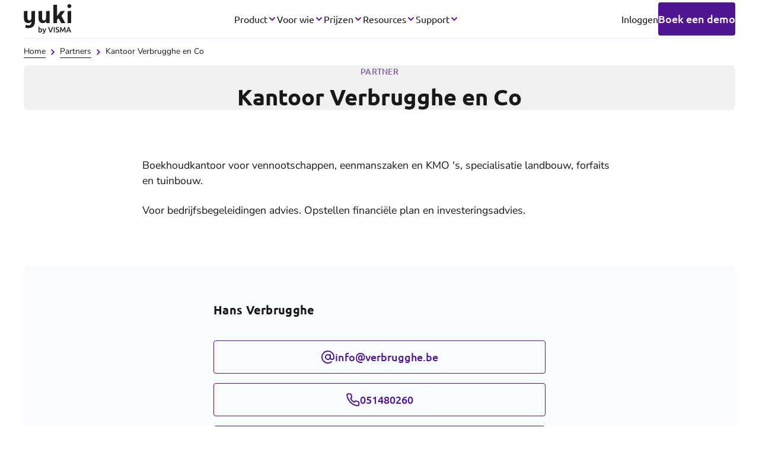

--- FILE ---
content_type: text/html; charset=utf-8
request_url: https://www.yukisoftware.com/be-nl/locator/kantoor-verbrugghe-en-co/
body_size: 38657
content:



<!DOCTYPE html>
<html lang="nl-BE" data-basepath="be-nl">
  <head>
    <script>
      window.dataLayer = window.dataLayer || [];
      window.dataLayer.push({
        originalLocation:
          document.location.protocol + '//' + document.location.hostname + document.location.pathname + document.location.search
      });
    </script>
    <!-- Google Tag Manager -->
    <script>(function(w,d,s,l,i){w[l]=w[l]||[];w[l].push({'gtm.start':
      new Date().getTime(),event:'gtm.js'});var f=d.getElementsByTagName(s)[0],
      j=d.createElement(s),dl=l!='dataLayer'?'&l='+l:'';j.async=true;j.src=
      'https://www.googletagmanager.com/gtm.js?id='+i+dl;f.parentNode.insertBefore(j,f);
      })(window,document,'script','dataLayer','GTM-MS4WNVJ');
    </script>
    <!-- End Google Tag Manager -->
    <!-- Start VWO Async SmartCode -->
    <link rel="preconnect" href="https://dev.visualwebsiteoptimizer.com" />
    <script type='text/javascript' id='vwoCode'>
    window._vwo_code || (function() {
    var account_id=795004,
    version=2.1,
    settings_tolerance=2000,
    hide_element='body',
    hide_element_style = 'opacity:0 !important;filter:alpha(opacity=0) !important;background:none !important;transition:none !important;',
    /* DO NOT EDIT BELOW THIS LINE */
    f=false,w=window,d=document,v=d.querySelector('#vwoCode'),cK='_vwo_'+account_id+'_settings',cc={};try{var c=JSON.parse(localStorage.getItem('_vwo_'+account_id+'_config'));cc=c&&typeof c==='object'?c:{}}catch(e){}var stT=cc.stT==='session'?w.sessionStorage:w.localStorage;code={use_existing_jquery:function(){return typeof use_existing_jquery!=='undefined'?use_existing_jquery:undefined},library_tolerance:function(){return typeof library_tolerance!=='undefined'?library_tolerance:undefined},settings_tolerance:function(){return cc.sT||settings_tolerance},hide_element_style:function(){return'{'+(cc.hES||hide_element_style)+'}'},hide_element:function(){if(performance.getEntriesByName('first-contentful-paint')[0]){return''}return typeof cc.hE==='string'?cc.hE:hide_element},getVersion:function(){return version},finish:function(e){if(!f){f=true;var t=d.getElementById('_vis_opt_path_hides');if(t)t.parentNode.removeChild(t);if(e)(new Image).src='https://dev.visualwebsiteoptimizer.com/ee.gif?a='+account_id+e}},finished:function(){return f},addScript:function(e){var t=d.createElement('script');t.type='text/javascript';if(e.src){t.src=e.src}else{t.text=e.text}d.getElementsByTagName('head')[0].appendChild(t)},load:function(e,t){var i=this.getSettings(),n=d.createElement('script'),r=this;t=t||{};if(i){n.textContent=i;d.getElementsByTagName('head')[0].appendChild(n);if(!w.VWO||VWO.caE){stT.removeItem(cK);r.load(e)}}else{var o=new XMLHttpRequest;o.open('GET',e,true);o.withCredentials=!t.dSC;o.responseType=t.responseType||'text';o.onload=function(){if(t.onloadCb){return t.onloadCb(o,e)}if(o.status===200||o.status===304){_vwo_code.addScript({text:o.responseText})}else{_vwo_code.finish('&e=loading_failure:'+e)}};o.onerror=function(){if(t.onerrorCb){return t.onerrorCb(e)}_vwo_code.finish('&e=loading_failure:'+e)};o.send()}},getSettings:function(){try{var e=stT.getItem(cK);if(!e){return}e=JSON.parse(e);if(Date.now()>e.e){stT.removeItem(cK);return}return e.s}catch(e){return}},init:function(){if(d.URL.indexOf('__vwo_disable__')>-1)return;var e=this.settings_tolerance();w._vwo_settings_timer=setTimeout(function(){_vwo_code.finish();stT.removeItem(cK)},e);var t;if(this.hide_element()!=='body'){t=d.createElement('style');var i=this.hide_element(),n=i?i+this.hide_element_style():'',r=d.getElementsByTagName('head')[0];t.setAttribute('id','_vis_opt_path_hides');v&&t.setAttribute('nonce',v.nonce);t.setAttribute('type','text/css');if(t.styleSheet)t.styleSheet.cssText=n;else t.appendChild(d.createTextNode(n));r.appendChild(t)}else{t=d.getElementsByTagName('head')[0];var n=d.createElement('div');n.style.cssText='z-index: 2147483647 !important;position: fixed !important;left: 0 !important;top: 0 !important;width: 100% !important;height: 100% !important;background: white !important;';n.setAttribute('id','_vis_opt_path_hides');n.classList.add('_vis_hide_layer');t.parentNode.insertBefore(n,t.nextSibling)}var o=window._vis_opt_url||d.URL,s='https://dev.visualwebsiteoptimizer.com/j.php?a='+account_id+'&u='+encodeURIComponent(o)+'&vn='+version;if(w.location.search.indexOf('_vwo_xhr')!==-1){this.addScript({src:s})}else{this.load(s+'&x=true')}}};w._vwo_code=code;code.init();})();
    </script>
    <!-- End VWO Async SmartCode -->
    
      <script>
        var hsscript = document.createElement("script");
        hsscript.id = "wphs";
        hsscript.src = "https://cdn.jsdelivr.net/npm/hockeystack@latest/hockeystack.min.js";
        hsscript.async = 1;
        hsscript.dataset.apikey = "648547ffe0e767116d150391813ef5";
        hsscript.dataset.cookieless = 1;
        hsscript.dataset.autoIdentify = 1;
        document.getElementsByTagName('head')[0].append(hsscript);
      </script>
    
    <meta charset="utf-8" />
    <meta name="viewport" content="width=device-width, initial-scale=1.0" />
    <meta http-equiv="X-UA-Compatible" content="IE=edge" />

    <meta name="facebook-domain-verification" content="bp101vf7914hjhatuyjj6hsl5xniiv" />

    <!--
      Developed by Vidda Digital BV 2023
      http://www.viddadigital.com
    -->

    <!-- Anti-flicker snippet (recommended) -->
    <title>Kantoor Verbrugghe en Co - Yuki</title>
    <link rel="alternate" hreflang="nl-BE" href="https://www.yukisoftware.com/be-nl/locator/kantoor-verbrugghe-en-co/" />


        <meta name="description" content="Kantoor Verbrugghe en Co is partner van Yuki. Ontdek hier alles over deze partner en hoe ze jou kunnen helpen je boekhouding eenvoudiger te maken." />
        <link rel="canonical" href="https://www.yukisoftware.com/be-nl/locator/kantoor-verbrugghe-en-co/" />
        <meta name="og:locale" content="nl_NL" />
        <meta name="og:type" content="article" />
        <meta property="og:title" content="Kantoor Verbrugghe en Co - Yuki" />
        <meta name="og:description" content="Kantoor Verbrugghe en Co is partner van Yuki. Ontdek hier alles over deze partner en hoe ze jou kunnen helpen je boekhouding eenvoudiger te maken." />
        <meta name="og:url" content="https://www.yukisoftware.com/be-nl/locator/kantoor-verbrugghe-en-co/" />
        <meta name="og:site_name" content="BE NL" />
        <meta property="twitter:card" content="summary_large_image" />

  <script>
    var wp = {"url":"https://www.yukisoftware.com","api":"https://www.yukisoftware.com/be-nl/wp-json","language":"be-nl","is_user_logged_in":false,"nonce":"1234567890","store":{}};
  </script>
<script defer="defer" src="/npm.swiper.min.js?e2fd5139f1c4d5d4bc28"></script><script defer="defer" src="/npm.axios.min.js?e2fd5139f1c4d5d4bc28"></script><script defer="defer" src="/npm.luxon.min.js?e2fd5139f1c4d5d4bc28"></script><script defer="defer" src="/npm.react-bootstrap.min.js?e2fd5139f1c4d5d4bc28"></script><script defer="defer" src="/npm.i18next.min.js?e2fd5139f1c4d5d4bc28"></script><script defer="defer" src="/npm.react-router.min.js?e2fd5139f1c4d5d4bc28"></script><script defer="defer" src="/npm.react-dom.min.js?e2fd5139f1c4d5d4bc28"></script><script defer="defer" src="/npm.plyr-react.min.js?e2fd5139f1c4d5d4bc28"></script><script defer="defer" src="/npm.immutable.min.js?e2fd5139f1c4d5d4bc28"></script><script defer="defer" src="/npm.history.min.js?e2fd5139f1c4d5d4bc28"></script><script defer="defer" src="/npm.dom7.min.js?e2fd5139f1c4d5d4bc28"></script><script defer="defer" src="/npm.regenerator-runtime.min.js?e2fd5139f1c4d5d4bc28"></script><script defer="defer" src="/npm.lottiefiles.min.js?e2fd5139f1c4d5d4bc28"></script><script defer="defer" src="/spa.min.js?e2fd5139f1c4d5d4bc28"></script><link href="/spa.min.css?e2fd5139f1c4d5d4bc28" rel="stylesheet">    
    <script>var sitename = "vismayuki/vismayuki/website"</script>
    
    <link rel="apple-touch-icon" sizes="180x180" href="/apple-touch-icon.png?v=2">
    <link rel="icon" type="image/png" sizes="32x32" href="/favicon-32x32.png?v=2">
    <link rel="icon" type="image/png" sizes="16x16" href="/favicon-16x16.png?v=2">
    <link rel="manifest" href="/site.webmanifest">
    <meta name="apple-mobile-web-app-title" content="Yuki">
    <meta name="application-name" content="Yuki">
    <meta name="msapplication-TileColor" content="#ffffff">
    <meta name="theme-color" content="#ffffff">

    <!-- Start of Trustpilot domain verification -->
    <meta name="trustpilot-one-time-domain-verification-id" content="f4c213ec-b96b-44b4-9ca8-6ab4ba43396a"/> 
    <!-- End of Trustpilot domain verification -->
    
  </head>

  <body>
    <!-- Google Tag Manager (noscript) -->
    <noscript><iframe src="https://www.googletagmanager.com/ns.html?id=GTM-MS4WNVJ" height="0" width="0"
        style="display:none;visibility:hidden"></iframe></noscript>
    <!-- End Google Tag Manager (noscript) -->

    <input name="__RequestVerificationToken" type="hidden" value="CfDJ8BzPkC2q8vJKqGdN_SaQ1l5C_hrz3tkKJK2o_Et2wwAYKOaqw9YBf8aHsRcGPM9YPqrBEnqjgwqHau8iypfIBmg5pQdrAy_lZmny2yVTL5oP6FDlqTFYZ-D2FzfwFslpIgBlTLGDehLgjJ22Bnp01VY" />

<div aria-hidden="true" class="sr-text" style="font-family: 'Nunito Sans'; font-weight: 400;">&nbsp;</div>
<div aria-hidden="true" class="sr-text" style="font-family: 'Ubuntu'; font-weight: 400;">&nbsp;</div>
<div aria-hidden="true" class="sr-text" style="font-family: 'Ubuntu'; font-weight: 500;">&nbsp;</div>
<div aria-hidden="true" class="sr-text" style="font-family: 'Ubuntu'; font-weight: 700;">&nbsp;</div>


    
  <div class="root" id="rootSSR"><a href="#a11y-main" class="sr-text">Direct naar de content</a><a href="#a11y-footer" class="sr-text">Direct naar de footer</a><header id="a11y-header" class="siteheader sh sh--desktop"><div class="sh__inner"><nav class="sh__nav nav--header" aria-label="Primair"><a title="Ga naar de homepage" class="sh__logo" href="/be-nl/"><span class="sr-text">Ga naar de homepage</span><img class="sh__logo-image no-lazyload" alt="Logo The Yuki Company" width="80" height="40" src="/images/spa/logo--header.svg"></a><ul class="nav__list nav__list--main"><li id="nav-item-product" class="nav__item nav__item--dropdown"><button id="nav-link-product" class="nav__clickable nav__button " aria-expanded="false" aria-haspopup="true" aria-controls="a11y-nav-dropdown-product" title="Product"><span class="button__label">Product</span><svg class="" width="16" height="16" aria-hidden="true"><use xlink:href="#icon--chevron-down"></use></svg></button><div id="a11y-nav-dropdown-product" hidden="" class="nav__dropdown nav__dropdown--cta-left nav__dropdown--two-columns"><div class="nav__dropdown-inner"><aside class="nav__cta"><p class="nav__cta-label label--m">Product</p><p class="nav__cta-title title--l">Het Yuki Platform</p><div class="nav__cta-text text--styled"><p>Op zoek naar een online boekhoudprogramma dat je efficiënter, accurater en intuïtiever laat werken? Dan is Yuki’s boekhoudsoftware gegarandeerd iets voor jou!</p></div><div class="nav__cta-action"><a class="button button--primary" href="/be-nl/boekhoudplatform/"><span class="button__label">Ontdek het Yuki platform</span></a></div></aside><div class="nav__sub-wrapper"><p class="nav__sub-label label--m">Features</p><ul class="nav__sub-list"><li id="nav-item-efficinte-communicatie" class="nav__sub-item"><a id="nav-link-efficinte-communicatie" class="nav__sub-link link--chevroned" href="/be-nl/efficiente-communicatie/"><svg class="link__icon" width="16" height="16" aria-hidden="true"><use xlink:href="#icon--chevron-right"></use></svg><span class="link__label">Efficiënte communicatie</span></a></li><li id="nav-item-kwaliteit-waarborgen" class="nav__sub-item"><a id="nav-link-kwaliteit-waarborgen" class="nav__sub-link link--chevroned" href="/be-nl/kwaliteitsmonitor/"><svg class="link__icon" width="16" height="16" aria-hidden="true"><use xlink:href="#icon--chevron-right"></use></svg><span class="link__label">Kwaliteit waarborgen</span></a></li><li id="nav-item-monitoren-van-je-kantoor" class="nav__sub-item"><a id="nav-link-monitoren-van-je-kantoor" class="nav__sub-link link--chevroned" href="/be-nl/backoffice-portaal/"><svg class="link__icon" width="16" height="16" aria-hidden="true"><use xlink:href="#icon--chevron-right"></use></svg><span class="link__label">Monitoren van je kantoor</span></a></li><li id="nav-item-automatisatie" class="nav__sub-item"><a id="nav-link-automatisatie" class="nav__sub-link link--chevroned" href="/be-nl/automatisatiemonitor/"><svg class="link__icon" width="16" height="16" aria-hidden="true"><use xlink:href="#icon--chevron-right"></use></svg><span class="link__label">Automatisatie</span></a></li><li id="nav-item-peppol" class="nav__sub-item"><a id="nav-link-peppol" class="nav__sub-link link--chevroned" href="/be-nl/peppol-proof-met-yuki/"><svg class="link__icon" width="16" height="16" aria-hidden="true"><use xlink:href="#icon--chevron-right"></use></svg><span class="link__label">Peppol</span></a></li></ul><div class="nav__sub-action"><a class="link--primary" href="/be-nl/boekhoudplatform/"><span class="link__label">Bekijk alle features</span></a></div></div><div class="nav__sub-wrapper"><p class="nav__sub-label label--m">Koppelingen</p><ul class="nav__sub-list"><li id="nav-item-bankkoppelingen" class="nav__sub-item"><a id="nav-link-bankkoppelingen" class="nav__sub-link link--chevroned" href="/be-nl/integraties/?searchQuery=&amp;integrations_type=Bank%20en%20betalingen&amp;page_size=12&amp;page=0"><svg class="link__icon" width="16" height="16" aria-hidden="true"><use xlink:href="#icon--chevron-right"></use></svg><span class="link__label">Bankkoppelingen</span></a></li><li id="nav-item-teamleader" class="nav__sub-item"><a id="nav-link-teamleader" class="nav__sub-link link--chevroned" href="/be-nl/integraties/teamleader/"><svg class="link__icon" width="16" height="16" aria-hidden="true"><use xlink:href="#icon--chevron-right"></use></svg><span class="link__label">Teamleader</span></a></li><li id="nav-item-silverfin" class="nav__sub-item"><a id="nav-link-silverfin" class="nav__sub-link link--chevroned" href="/be-nl/integraties/silverfin/"><svg class="link__icon" width="16" height="16" aria-hidden="true"><use xlink:href="#icon--chevron-right"></use></svg><span class="link__label">Silverfin</span></a></li><li id="nav-item-codabox" class="nav__sub-item"><a id="nav-link-codabox" class="nav__sub-link link--chevroned" href="/be-nl/integraties/codabox/"><svg class="link__icon" width="16" height="16" aria-hidden="true"><use xlink:href="#icon--chevron-right"></use></svg><span class="link__label">Codabox</span></a></li><li id="nav-item-scrada" class="nav__sub-item"><a id="nav-link-scrada" class="nav__sub-link link--chevroned" href="/be-nl/integraties/scrada/"><svg class="link__icon" width="16" height="16" aria-hidden="true"><use xlink:href="#icon--chevron-right"></use></svg><span class="link__label">Scrada</span></a></li></ul><div class="nav__sub-action"><a class="link--primary" href="/be-nl/integraties/"><span class="link__label">Bekijk alle koppelingen</span></a></div></div></div></div></li><li id="nav-item-voor-wie" class="nav__item nav__item--dropdown"><button id="nav-link-voor-wie" class="nav__clickable nav__button " aria-expanded="false" aria-haspopup="true" aria-controls="a11y-nav-dropdown-voor-wie" title="Voor wie"><span class="button__label">Voor wie</span><svg class="" width="16" height="16" aria-hidden="true"><use xlink:href="#icon--chevron-down"></use></svg></button><div id="a11y-nav-dropdown-voor-wie" hidden="" class="nav__dropdown nav__dropdown--cta-right nav__dropdown--one-column"><div class="nav__dropdown-inner"><aside class="nav__cta"><p class="nav__cta-label label--m">Meer over Yuki</p><p class="nav__cta-title title--l">Over Yuki</p><div class="nav__cta-text text--styled"><p>Onze missie? Jouw boekhouding slimmer, eenvoudiger én leuker maken aan de hand van van een sterk geautomatiseerde software.</p></div><div class="nav__cta-action"><a class="link--primary" href="/be-nl/over-ons/"><span class="link__label">Meer over Yuki</span></a></div></aside><div class="nav__sub-wrapper"><p class="nav__sub-label label--m">Voor wie</p><ul class="nav__sub-list"><li id="nav-item-yuki-voor-accountants" class="nav__sub-item"><a id="nav-link-yuki-voor-accountants" class="nav__sub-link link--arrowed" href="/be-nl/accountantskantoren/"><svg class="link__icon" width="24" height="24" aria-hidden="true"><use xlink:href="#icon--arrow-right"></use></svg><span class="link__label">Yuki voor accountants</span></a><span class="nav__sub-description">Klaar om je kantoor toekomstbestendig te maken?</span></li><li id="nav-item-yuki-voor-ondernemers" class="nav__sub-item"><a id="nav-link-yuki-voor-ondernemers" class="nav__sub-link link--arrowed" href="/be-nl/bedrijven/kmo/"><svg class="link__icon" width="24" height="24" aria-hidden="true"><use xlink:href="#icon--arrow-right"></use></svg><span class="link__label">Yuki voor ondernemers</span></a><span class="nav__sub-description">Klaar om je administratie te vereenvoudigen?</span></li><li id="nav-item-yuki-voor-financieel-verantwoordelijken" class="nav__sub-item"><a id="nav-link-yuki-voor-financieel-verantwoordelijken" class="nav__sub-link link--arrowed" href="/be-nl/bedrijven/kmo-met-interne-financiele-afdeling/"><svg class="link__icon" width="24" height="24" aria-hidden="true"><use xlink:href="#icon--arrow-right"></use></svg><span class="link__label">Yuki voor financieel verantwoordelijken</span></a><span class="nav__sub-description">Klaar om intern een volledige boekhouding te voeren?</span></li></ul></div></div></div></li><li id="nav-item-prijzen" class="nav__item nav__item--dropdown"><button id="nav-link-prijzen" class="nav__clickable nav__button " aria-expanded="false" aria-haspopup="true" aria-controls="a11y-nav-dropdown-prijzen" title="Prijzen"><span class="button__label">Prijzen</span><svg class="" width="16" height="16" aria-hidden="true"><use xlink:href="#icon--chevron-down"></use></svg></button><div id="a11y-nav-dropdown-prijzen" hidden="" class="nav__dropdown nav__dropdown--cta-right nav__dropdown--one-column"><div class="nav__dropdown-inner"><aside class="nav__cta"><p class="nav__cta-label label--m">Demo</p><p class="nav__cta-title title--l">Eerst zien, dan geloven</p><div class="nav__cta-text text--styled"><p>Zomaar overstappen op een nieuwe boekhoudsoftware? Dat doet niemand, toch? Via een persoonlijke demo laten we je graag zien wat Yuki voor jou kan betekenen.</p></div><div class="nav__cta-action"><a class="button button--primary" href="/be-nl/demo/"><span class="button__label">Vraag je demo aan</span></a></div></aside><div class="nav__sub-wrapper"><p class="nav__sub-label label--m">Prijzen</p><ul class="nav__sub-list"><li id="nav-item-prijzen-voor-accountantskantoren" class="nav__sub-item"><a id="nav-link-prijzen-voor-accountantskantoren" class="nav__sub-link link--arrowed" href="/be-nl/accountantskantoren/prijzen/"><svg class="link__icon" width="24" height="24" aria-hidden="true"><use xlink:href="#icon--arrow-right"></use></svg><span class="link__label">Prijzen voor accountantskantoren</span></a><span class="nav__sub-description">Je verzorgt de boekhouding voor verschillende klanten</span></li><li id="nav-item-prijzen-voor-ondernemers" class="nav__sub-item"><a id="nav-link-prijzen-voor-ondernemers" class="nav__sub-link link--arrowed" href="/be-nl/bedrijven/kmo/prijzen/"><svg class="link__icon" width="24" height="24" aria-hidden="true"><use xlink:href="#icon--arrow-right"></use></svg><span class="link__label">Prijzen voor ondernemers</span></a><span class="nav__sub-description">Je betaalt een accountant om de boekhouding voor jou te doen</span></li><li id="nav-item-prijzen-voor-financieel-verantwoordelijken" class="nav__sub-item"><a id="nav-link-prijzen-voor-financieel-verantwoordelijken" class="nav__sub-link link--arrowed" href="/be-nl/bedrijven/kmo-met-interne-financiele-afdeling/prijzen/"><svg class="link__icon" width="24" height="24" aria-hidden="true"><use xlink:href="#icon--arrow-right"></use></svg><span class="link__label">Prijzen voor financieel verantwoordelijken</span></a><span class="nav__sub-description">Jouw bedrijf heeft een financiële afdeling die de boekhouding regelt</span></li></ul></div></div></div></li><li id="nav-item-resources" class="nav__item nav__item--dropdown"><button id="nav-link-resources" class="nav__clickable nav__button " aria-expanded="false" aria-haspopup="true" aria-controls="a11y-nav-dropdown-resources" title="Resources"><span class="button__label">Resources</span><svg class="" width="16" height="16" aria-hidden="true"><use xlink:href="#icon--chevron-down"></use></svg></button><div id="a11y-nav-dropdown-resources" hidden="" class="nav__dropdown nav__dropdown--cta-right nav__dropdown--one-column"><div class="nav__dropdown-inner"><aside class="nav__cta"><p class="nav__cta-label label--m">Nieuwsbrief</p><p class="nav__cta-title title--l">Yuki Espresso</p><div class="nav__cta-text text--styled"><p>Een shot financiële inspiratie in je mailbox? Met onze maandelijkse nieuwsbrief - de Yuki Espresso - delen we de beste verhalen en inzichten uit de praktijk. Kort, krachtig en to-the-point.</p></div><div class="nav__cta-action"><a class="button button--primary" href="/be-nl/yuki-espresso/"><span class="button__label">Abonneer je vandaag</span></a></div></aside><div class="nav__sub-wrapper"><p class="nav__sub-label label--m">Resources</p><ul class="nav__sub-list"><li id="nav-item-content-hub" class="nav__sub-item"><a id="nav-link-content-hub" class="nav__sub-link link--arrowed" href="/be-nl/content-hub/"><svg class="link__icon" width="24" height="24" aria-hidden="true"><use xlink:href="#icon--arrow-right"></use></svg><span class="link__label">Content hub</span></a><span class="nav__sub-description">Lees al onze tips, tricks &amp; blogs</span></li><li id="nav-item-partner-locator" class="nav__sub-item"><a id="nav-link-partner-locator" class="nav__sub-link link--arrowed" href="/be-nl/partners/"><svg class="link__icon" width="24" height="24" aria-hidden="true"><use xlink:href="#icon--arrow-right"></use></svg><span class="link__label">Partner locator</span></a><span class="nav__sub-description">Zoek een Yuki-accountant in jouw buurt</span></li><li id="nav-item-klantcases" class="nav__sub-item"><a id="nav-link-klantcases" class="nav__sub-link link--arrowed" href="/be-nl/content-hub/?searchQuery=&amp;resource_type=Klantcase&amp;page_size=12&amp;page=0"><svg class="link__icon" width="24" height="24" aria-hidden="true"><use xlink:href="#icon--arrow-right"></use></svg><span class="link__label">Klantcases</span></a><span class="nav__sub-description">Laat je inspireren door de succesverhalen van onze partners</span></li><li id="nav-item-events-voor-accountants" class="nav__sub-item"><a id="nav-link-events-voor-accountants" class="nav__sub-link link--arrowed" href="/be-nl/events/"><svg class="link__icon" width="24" height="24" aria-hidden="true"><use xlink:href="#icon--arrow-right"></use></svg><span class="link__label">Events voor accountants</span></a><span class="nav__sub-description">Zin in een babbeltje buiten de kantoormuren?</span></li></ul></div></div></div></li><li id="nav-item-support" class="nav__item nav__item--dropdown"><button id="nav-link-support" class="nav__clickable nav__button " aria-expanded="false" aria-haspopup="true" aria-controls="a11y-nav-dropdown-support" title="Support"><span class="button__label">Support</span><svg class="" width="16" height="16" aria-hidden="true"><use xlink:href="#icon--chevron-down"></use></svg></button><div id="a11y-nav-dropdown-support" hidden="" class="nav__dropdown nav__dropdown--cta-right nav__dropdown--one-column"><div class="nav__dropdown-inner"><aside class="nav__cta"><p class="nav__cta-label label--m">Contact</p><p class="nav__cta-title title--l">Neem contact op</p><div class="nav__cta-text text--styled"><p>Heb je een vraag of wil je meer weten? Neem dan gerust contact met ons op.</p></div><div class="nav__cta-action"><a class="link--primary" href="/be-nl/contact/"><span class="link__label">Contacteer ons</span></a></div></aside><div class="nav__sub-wrapper"><p class="nav__sub-label label--m">Support</p><ul class="nav__sub-list"><li id="nav-item-support-pagina" class="nav__sub-item"><a id="nav-link-support-pagina" class="nav__sub-link link--arrowed" href="/be-nl/support/"><svg class="link__icon" width="24" height="24" aria-hidden="true"><use xlink:href="#icon--arrow-right"></use></svg><span class="link__label">Support pagina</span></a><span class="nav__sub-description">Jouw handleiding bij vragen of problemen</span></li><li id="nav-item-service" class="nav__sub-item"><a id="nav-link-service" class="nav__sub-link link--arrowed" href="/be-nl/boekhoudsoftware-met-begeleiding-op-maat-van-jouw-kantoor/"><svg class="link__icon" width="24" height="24" aria-hidden="true"><use xlink:href="#icon--arrow-right"></use></svg><span class="link__label">Service</span></a><span class="nav__sub-description">Boekhoud­software met begeleiding op maat van jouw kantoor. Yuki’s service onder de loep.</span></li><li id="nav-item-onboarding" class="nav__sub-item"><a id="nav-link-onboarding" class="nav__sub-link link--arrowed" href="/be-nl/yukis-onboarding-via-customer-success/"><svg class="link__icon" width="24" height="24" aria-hidden="true"><use xlink:href="#icon--arrow-right"></use></svg><span class="link__label">Onboarding</span></a><span class="nav__sub-description">Een partnership van A tot Z: Yuki’s onboarding via Customer Success.</span></li></ul></div></div></div></li></ul><ul class="nav__list nav__list--actions"><li id="nav-item-inloggen" class="nav__item"><a id="nav-link-inloggen" class="nav__clickable nav__link" target="_blank" rel="noopener noreferrer" href="https://www.yukiworks.be/docs/Login.aspx?Central=1&amp;Language=nl-be">Inloggen</a></li><li id="nav-item-boek-een-demo" class="nav__item nav__item--button"><a class="button button--primary button--block" href="/be-nl/demo/"><span class="button__label">Boek een demo</span></a></li></ul></nav></div></header><main id="a11y-main" class="main main--location"><article class="page"><nav class="breadcrumb" aria-label="Broodkruimels"><div class="breadcrumb__inner ls-container--l ls-gutter"><ol class="breadcrumb__list text--xs"><li class="breadcrumb__item"><a class="breadcrumb__link" href="/be-nl">Home</a><svg class="breadcrumb__icon" width="16" height="16" aria-hidden="true"><use xlink:href="#icon--chevron-right"></use></svg></li><li class="breadcrumb__item"><a class="breadcrumb__link" href="/be-nl/partners/">Partners</a><svg class="breadcrumb__icon" width="16" height="16" aria-hidden="true"><use xlink:href="#icon--chevron-right"></use></svg></li><li class="breadcrumb__item"><a class="breadcrumb__link" href="/be-nl/locator/kantoor-verbrugghe-en-co/" aria-current="page">Kantoor Verbrugghe en Co</a></li></ol></div></nav><header class="pageheader ph ls-container--xl ph--image-fullscreen ph--light"><div class="ph__outer"><div class="ph__visual fit-object"><picture><img class="ph__image no-lazyload" alt="" width="1840" height="600" src="data:image/svg+xml;utf8, <svg xmlns='http://www.w3.org/2000/svg' width='1840' height='600' viewBox='0 0 1840 600'><rect width='1840' height='600' x='0' y='0' fill='none'/> </svg>"></picture></div><div class="ph__inner ls-container--s ls-gutter"><div class="ph__text"><div class="reverse-order"><h1 class="ph__title title--xl">Kantoor Verbrugghe en Co</h1><div><p class="ph__label label--m"><span>Partner</span></p></div></div></div></div></div></header><div class="page__content"><section class="block block--text ls-spacing--blocks inview"><div class="block__inner ls-container--s ls-gutter"><div class="block__content"><div class="block__text text--styled">
<p>Boekhoudkantoor voor vennootschappen, eenmanszaken en KMO 's, specialisatie landbouw, forfaits en tuinbouw.</p>

<p>Voor bedrijfsbegeleidingen advies. Opstellen financiële plan en investeringsadvies.</p>
</div></div></div></section><section id="" class="block block--contact ls-spacing--blocks inview"><div class="block__inner ls-container--m ls-gutter"><div class="block__layout"><div class="block__content"><header class="block__header"><h2 class="block__title title--xl"> </h2><p class="block__intro text--styled"> </p></header><ul class="block__list"><li class="block__list-item"><h3 class="block__subtitle title--m">Hans Verbrugghe</h3></li></ul><ul class="block__buttons"><li class="block__list-item email"><a class="block__button button button--secondary button--block" href="/cdn-cgi/l/email-protection#fe97909891be889b8c9c8c8b9999969bd09c9b"><svg class="" width="24" height="24" aria-hidden="true"><use xlink:href="#icon--at"></use></svg><span><span class="__cf_email__" data-cfemail="afc6c1c9c0efd9caddcddddac8c8c7ca81cdca">[email&#160;protected]</span></span></a></li><li class="block__list-item phone"><a class="block__button button button--secondary button--block" href="tel:051480260"><svg class="" width="24" height="24" aria-hidden="true"><use xlink:href="#icon--phone"></use></svg><span>051480260</span></a></li><li class="block__list-item website"><a class="block__button button button--secondary button--block" href="https://www.verbrugghe.be/index-nl.aspx" target="_blank" rel="noopener"><svg class="" width="24" height="24" aria-hidden="true"><use xlink:href="#icon--link"></use></svg><span>Website</span></a></li></ul></div></div></div></section></div></article></main><footer class="footer bg" id="a11y-footer"><nav class="footer__inner footer__nav nav--footer" aria-label="Quicklinks"><div class="footer__section footer__section--primary text--s"><div class="footer__section-inner ls-container ls-gutter"><div class="footer__brand footer__brand--yuki"><a class="footer__logo" title="Ga naar de homepage" href="/be-nl/"><span class="sr-text">Ga naar de homepage</span><img src="data:image/svg+xml;utf8, <svg xmlns='http://www.w3.org/2000/svg' width='176' height='88' viewBox='0 0 176 88'><rect width='176' height='88' x='0' y='0' fill='none'/> </svg>" width="176" height="88" alt="Logo of Yuki"></a></div><ul class="nav__cols"><li class="nav__col"><p class="nav__title">Yuki</p><ul class="nav__list"><li class="nav__item"><a class="nav__link link--underline-hover" href="/be-nl/over-ons/">Over Yuki</a></li><li class="nav__item"><a class="nav__link link--underline-hover" target="_blank" rel="noopener noreferrer" href="https://jobs.yukisoftware.com/pages/visma-yuki-belgium">Werken bij Yuki</a></li><li class="nav__item"><a class="nav__link link--underline-hover" href="/be-nl/duurzaamheid/">Duurzaamheid</a></li><li class="nav__item"><a class="nav__link link--underline-hover" href="/be-nl/peppol-meer-dan-een-verplichting/">Peppol</a></li><li class="nav__item"><a class="nav__link link--underline-hover" href="/be-nl/nieuws/">Nieuws</a></li><li class="nav__item"><a class="nav__link link--underline-hover" href="/be-nl/partners/">Partner Locator</a></li><li class="nav__item"><a class="nav__link link--underline-hover" href="/be-nl/integraties/">Koppelingen</a></li><li class="nav__item"><a class="nav__link link--underline-hover" href="/be-nl/bereikbaarheid/">Bereikbaarheid</a></li><li class="nav__item"><a class="nav__link link--underline-hover" href="/be-nl/events/">Events</a></li><li class="nav__item"><a class="nav__link link--underline-hover" target="_blank" rel="noopener noreferrer" href="https://documenter.getpostman.com/view/12207912/UVCBB51L">API documentatie</a></li><li class="nav__item"><a class="nav__link link--underline-hover" href="/be-nl/demo/">Demo</a></li><li class="nav__item"><a class="nav__link link--underline-hover" href="/be-nl/contact/">Contact</a></li><li class="nav__item"><a class="nav__link link--underline-hover" href="/be-nl/support/">Support</a></li><li class="nav__item"><a class="nav__link link--underline-hover" href="/be-nl/trust-center/">Trust center</a></li><li class="nav__item"><a class="nav__link link--underline-hover" target="_blank" rel="noopener noreferrer" href="https://www.yukiworks.be/docs/Login.aspx?Central=1&amp;Language=nl-be">Inloggen</a></li></ul></li></ul></div></div><section class="footer__section footer__section--secondary text--xs"><div class="footer__section-inner ls-container ls-gutter"><div class="footer__lang-switch"><fieldset class="lang-switch"><legend class="sr-text">Wijzig taal</legend><button class="lang-switch__toggle" aria-expanded="false" aria-controls="a11y-lang-switch" lang="nl-BE" aria-label="Huidige taal: BE | Nederlands"><svg class="" width="24" height="24" aria-hidden="true"><use xlink:href="#icon--flag-be"></use></svg><span>BE | Nederlands</span><svg class="lang-switch__chevron" width="16" height="16" aria-hidden="true"><use xlink:href="#icon--chevron-down"></use></svg></button><ol id="a11y-lang-switch" hidden="" class="lang-switch__sub"><li class="lang-switch__item" lang="nl-NL" aria-current="false"><a class="lang-switch__link" target="_self" rel="noopener noreferrer" href="https://www.yukisoftware.com/nl-nl/"><svg class="" width="24" height="24" aria-hidden="true"><use xlink:href="#icon--flag-nl"></use></svg>NL | Nederlands<div></div></a></li><li class="lang-switch__item" lang="nl-BE" aria-current="true"><a class="lang-switch__link" target="_self" rel="noopener noreferrer" href="https://www.yukisoftware.com/be-nl/"><svg class="" width="24" height="24" aria-hidden="true"><use xlink:href="#icon--flag-be"></use></svg>BE | Nederlands<div></div></a></li><li class="lang-switch__item" lang="fr-BE" aria-current="false"><a class="lang-switch__link" target="_self" rel="noopener noreferrer" href="https://www.yukisoftware.com/be-fr/"><svg class="" width="24" height="24" aria-hidden="true"><use xlink:href="#icon--flag-be"></use></svg>BE | Français<div></div></a></li><li class="lang-switch__item" lang="es-ES" aria-current="false"><a class="lang-switch__link" target="_self" rel="noopener noreferrer" href="https://www.yukisoftware.com/es-es/"><svg class="" width="24" height="24" aria-hidden="true"><use xlink:href="#icon--flag-es"></use></svg>ES | Español<div></div></a></li><li class="lang-switch__item" lang="en-US" aria-current="false"><a class="lang-switch__link" target="_self" rel="noopener noreferrer" href="https://www.yukisoftware.com/en-es/"><svg class="" width="24" height="24" aria-hidden="true"><use xlink:href="#icon--flag-es"></use></svg>ES | English<div></div></a></li></ol></fieldset></div><ul class="nav__list"><li class="nav__item"><p>© 2025 The Yuki Company</p></li><li class="nav__item"><a class="nav__link link--underline-hover" href="/be-nl/algemene-voorwaarden/">Algemene voorwaarden</a></li><li class="nav__item"><a class="nav__link link--underline-hover" href="/be-nl/privacy/">Privacy</a></li><li class="nav__item"><a class="nav__link link--underline-hover" href="/be-nl/cookiebeleid/">Cookiebeleid</a></li><li class="nav__item"><a class="nav__link link--underline-hover" href="/be-nl/klokkenluidersprocedure/">Klokkenluidersprocedure</a></li><li class="nav__item"><button id="oneTrustCookieSettingsId" class="nav__link link--underline-hover ot-sdk-show-settings">Cookie-instellingen</button></li></ul></div></section><section class="footer__section footer__section--secondary text--xs"><div class="footer__section-inner ls-container ls-gutter"><div class="footer__brand footer__brand--visma"><a class="footer__logo" title="Visma" target="_blank" rel="noopener noreferrer" href="https://www.visma.com"><span class="sr-text">Visma</span><img src="data:image/svg+xml;utf8, <svg xmlns='http://www.w3.org/2000/svg' width='136' height='26' viewBox='0 0 136 26'><rect width='136' height='26' x='0' y='0' fill='none'/> </svg>" width="136" height="26" alt="Logo of Visma"></a></div><ul class="nav__list"><li class="nav__item"><a class="nav__link link--underline-hover" target="_blank" rel="noopener noreferrer" href="https://www.visma.com/">Visma Group</a></li><li class="nav__item"><a class="nav__link link--underline-hover" target="_blank" rel="noopener noreferrer" href="https://www.visma.be/">Visma België</a></li></ul></div></section></nav></footer></div>
  <div class="root" id="root" style="display: none;"></div>

<script data-cfasync="false" src="/cdn-cgi/scripts/5c5dd728/cloudflare-static/email-decode.min.js"></script><script>
  window["useSSR"] = true
</script>

    
 <div class="svg-sprite" aria-hidden="true"><svg style="overflow: hidden" width="0" height="0" xmlns="http://www.w3.org/2000/svg" xmlns:xlink="http://www.w3.org/1999/xlink"><defs><symbol viewBox="0 0 25 24" id="icon--arrow-right"><path d="M11.793 4.293a1 1 0 0 1 1.414 0l7 7a1 1 0 0 1 0 1.414l-7 7a1 1 0 0 1-1.414-1.414L17.086 13H5.5a1 1 0 1 1 0-2h11.586l-5.293-5.293a1 1 0 0 1 0-1.414Z" /></symbol><symbol viewBox="0 0 24 24" id="icon--at"><path d="M12 7c1.126 0 2.164.373 3 1a1 1 0 0 1 2 0v5a2.002 2.002 0 0 0 2 2 2 2 0 0 0 2-2v-1a9 9 0 1 0-3.528 7.146 1 1 0 0 1 1.216 1.588 11.002 11.002 0 0 1-17.441-6.417A11 11 0 1 1 23 12v1a4.002 4.002 0 0 1-4 4 4 4 0 0 1-3.26-1.684A5 5 0 1 1 12 7Zm-3 5a3 3 0 1 0 6 0 3 3 0 0 0-6 0Z" /></symbol><symbol fill="none" viewBox="0 0 218 80" id="icon--banner"><path clip-rule="evenodd" d="M106.689 0 .169 38.77V77.5L0 79.27 217.794 0z" fill="#d54280" fill-rule="evenodd" /><path d="M15.97 47.294c.262.232.573.526.931.882.364.345.746.727 1.148 1.147.406.408.814.831 1.221 1.269l1.15 1.235.087-1.685c.03-.598.066-1.182.107-1.753.046-.583.093-1.121.142-1.616.054-.506.107-.933.16-1.28l1.868-.68c.308.574.634 1.225.979 1.954.35.716.7 1.473 1.05 2.27.355.784.702 1.576 1.043 2.376.35.796.673 1.548.97 2.254l-2 .728c-.349-.876-.735-1.828-1.159-2.856a83.105 83.105 0 0 0-1.346-3.086l-.081 1.415-.09 1.553a125.008 125.008 0 0 1-.14 2.688l-1.434.522a139.61 139.61 0 0 0-.825-.877l-1.022-1.088a93.58 93.58 0 0 0-1.054-1.136l-.972-1.032a83.32 83.32 0 0 0 .952 3.23c.336 1.059.652 2.036.948 2.932l-2 .728c-.226-.732-.466-1.514-.719-2.346l-.728-2.49c-.235-.839-.454-1.643-.655-2.415a55.488 55.488 0 0 1-.492-2.13zm12.985 5.598-3.318-9.117 6.157-2.24.627 1.723-4.104 1.493.65 1.79 3.645-1.327.613 1.684-3.644 1.327.8 2.197 4.407-1.604.627 1.723zm8.26-3.006-3.318-9.117 6.157-2.241.627 1.723-4.104 1.494.651 1.79 3.644-1.327.613 1.684-3.644 1.326.8 2.197 4.407-1.604.627 1.724zm10.177-5.477c.29-.106.518-.214.687-.325.174-.123.303-.244.388-.365a.746.746 0 0 0 .127-.388 1.126 1.126 0 0 0-.073-.406c-.109-.298-.338-.493-.69-.583-.353-.1-.914-.14-1.68-.118a13.45 13.45 0 0 1-1.025-.03 3.808 3.808 0 0 1-.989-.22 2.728 2.728 0 0 1-.852-.54c-.257-.244-.463-.577-.616-.997a2.78 2.78 0 0 1-.175-1.218c.033-.4.152-.77.355-1.113.203-.342.488-.65.856-.922a4.87 4.87 0 0 1 1.323-.705c.614-.223 1.168-.35 1.663-.382.496-.031.917-.02 1.263.032l-.003 1.834a5.432 5.432 0 0 0-.98-.031c-.344.006-.736.09-1.175.249-.491.179-.82.378-.989.598-.163.208-.193.453-.09.734.06.166.15.292.271.377.12.086.268.151.444.196.18.034.378.057.59.068.22 0 .457-.002.714-.006a13.28 13.28 0 0 1 1.428.076c.411.04.773.131 1.084.276.32.142.592.346.818.611.226.266.418.618.578 1.056.31.851.252 1.622-.172 2.312-.427.682-1.241 1.242-2.443 1.68a7.295 7.295 0 0 1-1.12.318c-.341.074-.651.122-.931.145-.271.019-.513.023-.726.01a5.659 5.659 0 0 1-.529-.06l-.015-1.842c.327.05.71.065 1.149.044.445-.033.956-.155 1.535-.365zm9.21-11.904.636 1.75-2.75 1 2.682 7.368-2.052.747-2.682-7.368-2.75 1.001-.636-1.75zm10.064-1.875c-.956.348-1.552.867-1.787 1.559-.23.68-.176 1.48.159 2.4.163.448.364.836.603 1.166.236.322.507.575.814.762.306.186.644.297 1.014.331.367.025.76-.039 1.182-.192.228-.083.42-.157.574-.224.163-.069.302-.14.415-.21l-1.154-3.17 2.052-.748 1.643 4.513c-.211.186-.569.43-1.074.733-.503.312-1.153.613-1.951.904a5.628 5.628 0 0 1-1.983.364c-.63-.01-1.214-.144-1.756-.404s-1.029-.643-1.462-1.151c-.424-.511-.774-1.144-1.048-1.898-.278-.763-.405-1.482-.382-2.155s.167-1.288.432-1.841a4.333 4.333 0 0 1 1.107-1.461 5.377 5.377 0 0 1 1.674-.967c.43-.156.827-.266 1.192-.33.37-.074.692-.117.966-.128.28-.022.513-.022.7 0 .195.017.336.036.422.054l.006 1.86a5.326 5.326 0 0 0-1.112-.027 4.15 4.15 0 0 0-1.246.26zm7.816 5.692-3.318-9.117 6.157-2.241.627 1.723-4.105 1.494.651 1.79 3.645-1.327.613 1.684-3.645 1.326.8 2.197 4.407-1.604.627 1.724zm13.64-4.965a14.47 14.47 0 0 0-1.007-.721 13.229 13.229 0 0 0-1.193-.743 15.053 15.053 0 0 0-1.272-.669 9.871 9.871 0 0 0-1.259-.51l1.403 3.854-2.052.747-3.318-9.117 2.052-.747 1.255 3.447c.33-.756.653-1.534.968-2.334.32-.812.619-1.56.895-2.248l2.434-.885a69.238 69.238 0 0 1-1.106 2.816c-.373.91-.78 1.838-1.221 2.783.948.34 1.911.804 2.89 1.392a26.86 26.86 0 0 1 2.966 2.049zm3.238-6.348c.162.447.362.831.598 1.153.245.318.516.572.814.761.303.178.629.283.978.315.35.032.717-.023 1.103-.163.377-.138.69-.33.936-.58.256-.252.439-.541.548-.87.114-.339.16-.708.133-1.106a4.249 4.249 0 0 0-.269-1.272 4.254 4.254 0 0 0-.612-1.148c-.239-.33-.51-.584-.813-.762a2.114 2.114 0 0 0-.984-.327c-.349-.032-.712.02-1.09.158-.385.14-.7.34-.944.597a2.264 2.264 0 0 0-.543.883c-.109.328-.153.696-.133 1.106.025.398.118.816.278 1.255zm6.959-2.533c.284.78.416 1.512.397 2.195a4.511 4.511 0 0 1-.407 1.831 4.203 4.203 0 0 1-1.121 1.421c-.48.403-1.039.721-1.68.954a5.427 5.427 0 0 1-1.872.34 4.365 4.365 0 0 1-1.773-.369 4.568 4.568 0 0 1-1.514-1.132c-.454-.51-.823-1.156-1.107-1.936-.285-.78-.41-1.51-.379-2.187a4.706 4.706 0 0 1 .44-1.858A4.431 4.431 0 0 1 90.42 20.3a5.346 5.346 0 0 1 1.627-.935 5.429 5.429 0 0 1 1.873-.339c.626.001 1.218.128 1.777.381a4.543 4.543 0 0 1 1.52 1.146c.45.501.818 1.142 1.102 1.923zm7.158-6.151a20.8 20.8 0 0 0-.588 1.495c-.22.597-.437 1.242-.652 1.936-.214.693-.417 1.403-.61 2.129s-.351 1.409-.476 2.05l4.644-1.69.628 1.723-7.17 2.61-.446-1.224c.083-.536.201-1.14.354-1.812.158-.683.33-1.371.515-2.064.181-.702.375-1.384.582-2.045.212-.673.414-1.278.606-1.814l-4.092 1.489-.627-1.724 6.815-2.48zm4.679 7.012-3.318-9.117 6.157-2.24.627 1.723-4.104 1.494.651 1.789 3.644-1.326.613 1.684-3.644 1.326.799 2.197 4.407-1.604.628 1.723zm14.378-5.233a49.103 49.103 0 0 0-3.033-2.397 33.352 33.352 0 0 0-3.233-2.086l2.174 5.972-2.026.738-3.318-9.117 1.671-.608c.395.184.844.423 1.348.716s1.024.616 1.559.967c.541.34 1.085.703 1.633 1.09.545.377 1.061.745 1.549 1.104l-1.958-5.38 2.039-.743 3.318 9.117z" fill="#fff" /></symbol><symbol fill="none" viewBox="0 0 218 80" id="icon--banner-fr"><g clip-path="url(#icon--banner-fr_a)"><path d="M107.02 0 0 39v40.5L218.125 0z" fill="#d54280" /><g fill="#fff"><path d="m113.04 12.327 2.052-.747 3.319 9.117-2.053.747zM110.335 21.863c.29-.105.518-.214.687-.324a1.61 1.61 0 0 0 .388-.365.744.744 0 0 0 .127-.39 1.132 1.132 0 0 0-.073-.405c-.109-.298-.338-.492-.689-.583-.354-.1-.915-.139-1.682-.118-.336.003-.678-.007-1.024-.03a3.812 3.812 0 0 1-.989-.22 2.729 2.729 0 0 1-.852-.54c-.257-.244-.463-.576-.616-.997a2.775 2.775 0 0 1-.175-1.218c.033-.4.152-.77.355-1.112.203-.342.488-.65.856-.923a4.862 4.862 0 0 1 1.323-.705c.614-.223 1.168-.35 1.663-.382s.916-.02 1.263.032l-.003 1.834a5.442 5.442 0 0 0-.979-.03c-.346.006-.737.089-1.176.248-.491.179-.821.379-.989.599-.163.208-.193.452-.091.733a.767.767 0 0 0 .272.378c.12.085.268.15.444.196.181.033.378.056.591.068.218 0 .456-.002.713-.006a13.29 13.29 0 0 1 1.428.076c.411.039.772.13 1.083.276.32.142.593.345.819.61.225.266.418.618.578 1.057.309.85.252 1.621-.172 2.312-.427.682-1.241 1.241-2.443 1.679a7.285 7.285 0 0 1-1.121.318c-.34.074-.65.123-.93.145a5.8 5.8 0 0 1-.726.011 5.617 5.617 0 0 1-.529-.06l-.015-1.843c.326.05.709.065 1.149.044.444-.033.956-.154 1.535-.365zM100.656 16.834l2.053-.747 3.318 9.117-2.052.747zM93.361 24.644c.163.447.362.832.599 1.153.245.318.516.572.813.762.303.177.63.282.979.314.349.032.716-.023 1.102-.163.377-.137.69-.33.937-.58a2.17 2.17 0 0 0 .547-.869c.115-.34.16-.709.134-1.106-.017-.402-.107-.826-.27-1.273s-.366-.83-.611-1.148c-.24-.33-.51-.584-.814-.762a2.114 2.114 0 0 0-.983-.327c-.35-.032-.712.02-1.09.158-.385.14-.7.34-.944.597a2.263 2.263 0 0 0-.543.883c-.11.328-.154.697-.134 1.106.026.398.119.817.278 1.255zm6.96-2.533c.284.78.416 1.512.396 2.195a4.502 4.502 0 0 1-.406 1.831 4.208 4.208 0 0 1-1.122 1.421 5.51 5.51 0 0 1-1.679.954 5.426 5.426 0 0 1-1.873.34 4.362 4.362 0 0 1-1.772-.369 4.57 4.57 0 0 1-1.515-1.132c-.454-.51-.823-1.155-1.107-1.936s-.41-1.51-.379-2.186a4.707 4.707 0 0 1 .441-1.86 4.43 4.43 0 0 1 1.117-1.434 5.345 5.345 0 0 1 1.626-.934 5.426 5.426 0 0 1 1.873-.34c.626.001 1.219.128 1.778.382a4.545 4.545 0 0 1 1.52 1.145c.45.502.817 1.143 1.102 1.923zM85.537 22.337l2.052-.747 3.319 9.117-2.053.747-1.407-3.868L84 28.841l1.408 3.868-2.053.747-3.318-9.117 2.052-.747 1.27 3.486 3.446-1.255zM78.768 35.334c-1.482.54-2.764.54-3.845-.001-1.071-.544-1.884-1.574-2.436-3.091-.274-.755-.4-1.469-.377-2.142.02-.683.162-1.301.428-1.854.262-.563.64-1.053 1.133-1.47s1.073-.75 1.74-.992c.386-.14.748-.237 1.086-.29a5.86 5.86 0 0 1 .9-.105c.263-.016.487-.013.674.008s.323.042.41.06l.01 1.873a5.243 5.243 0 0 0-1.125-.022c-.407.028-.847.129-1.32.301-.316.115-.608.281-.877.498-.26.214-.465.482-.616.805-.145.311-.22.677-.227 1.096-.006.42.087.892.278 1.419.153.42.34.8.563 1.136.227.324.49.581.787.77.306.187.655.299 1.045.336.388.027.819-.045 1.292-.217.298-.109.56-.224.783-.345.225-.121.42-.238.589-.348.165-.12.306-.236.424-.349.118-.112.225-.215.32-.31l1.164 1.44c-.226.28-.576.586-1.051.918-.475.332-1.06.624-1.752.876zM65.078 38.335c.29-.105.519-.213.687-.324.174-.123.303-.245.389-.365a.745.745 0 0 0 .126-.389 1.123 1.123 0 0 0-.073-.405c-.108-.299-.338-.493-.69-.584-.353-.1-.914-.139-1.68-.118-.337.003-.679-.006-1.025-.03a3.812 3.812 0 0 1-.989-.22 2.73 2.73 0 0 1-.852-.54c-.257-.244-.463-.576-.616-.997s-.212-.827-.175-1.218c.033-.4.152-.77.355-1.112.203-.342.489-.65.856-.922a4.873 4.873 0 0 1 1.323-.705c.614-.224 1.168-.351 1.663-.382.496-.032.917-.021 1.264.032l-.003 1.833a5.441 5.441 0 0 0-.98-.03c-.345.006-.737.089-1.176.248-.491.18-.82.379-.989.599-.162.208-.193.452-.09.733.06.167.15.293.271.378s.269.15.444.196c.18.033.378.056.59.068.22 0 .457-.002.714-.006.537.003 1.013.028 1.428.076.411.039.773.13 1.084.276.32.142.592.345.818.61.226.266.418.618.578 1.057.31.85.252 1.621-.172 2.312-.427.682-1.241 1.241-2.443 1.679a7.306 7.306 0 0 1-1.12.318c-.34.074-.651.123-.931.145-.271.02-.513.023-.726.011a5.588 5.588 0 0 1-.529-.06l-.015-1.843c.327.05.71.065 1.149.044.445-.033.957-.154 1.535-.365zM57.211 43.18c-.64.233-1.225.346-1.753.34a3.474 3.474 0 0 1-1.431-.328 3.387 3.387 0 0 1-1.088-.9 5.217 5.217 0 0 1-.746-1.397l-2.064-5.67 2.052-.748 2.002 5.5c.134.368.288.67.463.904.18.222.37.391.572.507.206.103.423.153.65.15.237-.006.477-.054.723-.144.5-.182.847-.482 1.043-.9.204-.422.172-1.002-.097-1.738l-2.001-5.5 2.052-.747 2.064 5.67c.195.536.299 1.054.313 1.555s-.074.97-.263 1.407a3.309 3.309 0 0 1-.903 1.163c-.41.348-.939.64-1.588.876zM51.462 43.068l.642 1.763-6.091 2.216-3.319-9.116 2.053-.747 2.676 7.354zM36.644 40.014c1.359-.495 2.49-.634 3.394-.416.9.208 1.548.856 1.944 1.944.4 1.096.32 2.024-.238 2.783-.561.75-1.526 1.375-2.894 1.873l-.645.235 1.111 3.052-2.052.747-3.27-8.985c.415-.251.866-.485 1.353-.702.487-.217.92-.394 1.297-.531zm.768 1.701c-.15.055-.297.113-.443.176-.137.06-.256.114-.358.16l.957 2.632.645-.235c.71-.258 1.21-.55 1.5-.873.289-.324.338-.75.146-1.275-.092-.255-.217-.448-.374-.58a1.012 1.012 0 0 0-.539-.25 1.66 1.66 0 0 0-.694.014 4.965 4.965 0 0 0-.84.231zM25.561 54.491l-3.318-9.117 6.157-2.24.627 1.723-4.104 1.494.65 1.789 3.645-1.326.613 1.684-3.644 1.326.8 2.197 4.407-1.604.627 1.723zM23.317 53.312l.641 1.763-6.09 2.217-3.32-9.117 2.053-.747 2.677 7.354z" /></g></g></symbol><clipPath id="icon--banner-fr_a"><path d="M0 0h218v80H0z" /></clipPath><symbol fill="none" viewBox="0 0 27 27" id="icon--bullet"><path d="M.75 13.502C.75 6.46 6.459.751 13.501.751v25.502C6.46 26.253.75 20.544.75 13.502z" fill="#d54280" /><path d="M26.252 13.502c0 7.042-5.709 12.751-12.751 12.751V.751c7.042 0 12.751 5.709 12.751 12.751z" fill="#95297b" /></symbol><symbol viewBox="0 0 30 30" id="icon--checkmark"><path d="M26.414 6.586a2 2 0 0 1 0 2.828l-13.75 13.75a2 2 0 0 1-2.828 0l-6.25-6.25a2 2 0 1 1 2.828-2.828l4.836 4.836L23.586 6.586a2 2 0 0 1 2.828 0Z" /></symbol><symbol viewBox="0 0 16 16" id="icon--chevron-down"><path d="M3.293 5.293a1 1 0 0 1 1.414 0L8 8.586l3.293-3.293a1 1 0 1 1 1.414 1.414l-4 4a1 1 0 0 1-1.414 0l-4-4a1 1 0 0 1 0-1.414Z" /></symbol><symbol viewBox="0 0 17 17" id="icon--chevron-right"><path d="M5.793 3.793a1 1 0 0 1 1.414 0l4 4a1 1 0 0 1 0 1.414l-4 4a1 1 0 0 1-1.414-1.414L9.086 8.5 5.793 5.207a1 1 0 0 1 0-1.414Z" /></symbol><symbol fill="none" viewBox="0 0 64 64" id="icon--close"><circle cx="32" cy="32" fill="#000" r="32" /><path d="M40.1 42.5 32 34.4l-8.1 8.1-2.4-2.4 8.1-8.1-8.1-8.1 2.4-2.4 8.1 8.1 8.1-8.1 2.4 2.4-8.1 8.1 8.1 8.1z" fill="#fff" /></symbol><symbol viewBox="0 0 19 19" id="icon--cursor"><path d="M1.385.077A1 1 0 0 0 .077 1.385l7.07 16.97a1 1 0 0 0 1.87-.063l1.993-5.868 5.283 5.283a1 1 0 0 0 1.414-1.414l-5.283-5.283 5.868-1.993a1 1 0 0 0 .063-1.87L1.385.077Zm6.59 15.064L2.857 2.857l12.284 5.118-4.883 1.658a1 1 0 0 0-.625.625l-1.658 4.883Z" /></symbol><symbol viewBox="0 0 24 25" id="icon--download"><path d="M12 2.5a1 1 0 0 1 1 1v9.586l3.293-3.293a1 1 0 1 1 1.414 1.414l-5 5a1 1 0 0 1-1.414 0l-5-5a1 1 0 0 1 1.414-1.414L11 13.086V3.5a1 1 0 0 1 1-1Zm-9 12a1 1 0 0 1 1 1v4a1 1 0 0 0 1 1h14a1 1 0 0 0 1-1v-4a1 1 0 1 1 2 0v4a3 3 0 0 1-3 3H5a3 3 0 0 1-3-3v-4a1 1 0 0 1 1-1Z" /></symbol><symbol viewBox="0 0 24 24" id="icon--facebook"><path d="M17.14 12.007h-3.363V24H8.793V12.007h-2.37V7.773h2.37V5.029c0-1.964.932-5.029 5.03-5.029l3.692.014v4.113h-2.68a1.014 1.014 0 0 0-1.057 1.152v2.495h3.8Z" /></symbol><symbol fill="none" viewBox="0 0 24 24" id="icon--flag-be"><g clip-path="url(#icon--flag-be_a)" fill-rule="evenodd" clip-rule="evenodd"><path d="M1.333 4h7.11v16h-7.11V4Z" fill="#000001" /><path d="M8.443 4h7.114v16H8.443V4Z" fill="#FFD90C" /><path d="M15.557 4h7.11v16h-7.11V4Z" fill="#F31830" /></g><defs></defs></symbol><clipPath id="icon--flag-be_a"><path fill="#fff" transform="translate(1.333 4)" d="M0 0h21.333v16H0z" /></clipPath><symbol fill="none" viewBox="0 0 24 24" id="icon--flag-es"><g clip-path="url(#icon--flag-es_a)"><path d="M1.333 4h21.334v16H1.333V4Z" fill="#AA151B" /><path d="M1.333 8h21.334v8H1.333V8Z" fill="#F1BF00" /><path d="m5.577 11.11-.027-.003-.033-.034-.024-.013-.02-.027s-.023-.036-.013-.066c.01-.03.03-.04.047-.05a.399.399 0 0 1 .05-.017l.033-.013.043-.01.017-.01c.007 0 .023 0 .033-.007l.034-.007.053.004h.16c.013 0 .04.01.047.013.022.009.044.016.066.023.017.004.054.01.074.02.016.01.03.024.036.034l.017.033v.037l-.017.026-.02.034-.026.02s-.017.016-.034.013c-.013 0-.16-.027-.253-.027s-.243.03-.243.03" fill="#AD1519" /><path d="m5.577 11.11-.027-.003-.033-.034-.024-.013-.02-.027s-.023-.036-.013-.066c.01-.03.03-.04.047-.05a.399.399 0 0 1 .05-.017l.033-.013.043-.01.017-.01c.007 0 .023 0 .033-.007l.034-.007.053.004h.16c.013 0 .04.01.047.013.022.009.044.016.066.023.017.004.054.01.074.02.016.01.03.024.036.034l.017.033v.037l-.017.026-.02.034-.026.02s-.017.016-.034.013c-.013 0-.16-.027-.253-.027s-.243.03-.243.03v-.003Z" stroke="#000" stroke-width=".01" stroke-linejoin="round" /><path d="M5.777 10.9c0-.043.02-.077.043-.077.027 0 .047.034.047.08 0 .044-.02.08-.047.08s-.043-.036-.043-.083Z" fill="#C8B100" /><path d="M5.777 10.9c0-.043.02-.077.043-.077.027 0 .047.034.047.08 0 .044-.02.08-.047.08s-.043-.036-.043-.083Z" stroke="#000" stroke-width=".01" /><path d="M5.8 10.9c0-.04.01-.07.023-.07.01 0 .02.033.02.07 0 .043-.01.073-.02.073-.013 0-.02-.033-.02-.073" fill="#C8B100" /><path d="M5.8 10.9c0-.04.01-.07.023-.07.01 0 .02.033.02.07 0 .043-.01.073-.02.073-.013 0-.02-.033-.02-.073H5.8Z" stroke="#000" stroke-width=".01" /><path d="M5.793 10.817c0-.014.014-.027.027-.027s.033.013.033.027c0 .016-.016.03-.033.03s-.027-.014-.027-.03Z" fill="#C8B100" /><path d="M5.843 10.807v.02h-.046v-.02h.016v-.04H5.79v-.02h.023v-.017h.017v.017h.02v.02h-.02v.04h.013Z" fill="#C8B100" /><path d="M5.843 10.807v.02h-.046v-.02h.016v-.04H5.79v-.02h.023v-.017h.017v.017h.02v.02h-.02v.04h.013Z" stroke="#000" stroke-width=".01" /><path d="M5.863 10.807v.02H5.78v-.02h.033v-.04H5.79v-.02h.023v-.017h.017v.017h.02v.02h-.02v.04h.033Z" fill="#C8B100" /><path d="M5.863 10.807v.02H5.78v-.02h.033v-.04H5.79v-.02h.023v-.017h.017v.017h.02v.02h-.02v.04h.033Z" stroke="#000" stroke-width=".01" /><path d="M5.83 10.79c.013.003.02.013.02.027 0 .016-.013.03-.027.03-.013 0-.033-.014-.033-.03 0-.014.01-.024.023-.027" stroke="#000" stroke-width=".01" /><path d="M5.823 11.107h-.156v-.037l-.01-.04-.007-.05c-.043-.057-.083-.093-.097-.083.004-.01.007-.02.017-.024.037-.023.117.034.173.12l.017.024h.127l.013-.024c.06-.09.137-.143.173-.12.01.004.014.014.017.024-.013-.01-.053.026-.097.083l-.006.05-.007.04-.003.037h-.154Z" fill="#C8B100" /><path d="M5.823 11.107h-.156v-.037l-.01-.04-.007-.05c-.043-.057-.083-.093-.097-.083.004-.01.007-.02.017-.024.037-.023.117.034.173.12l.017.024h.127l.013-.024c.06-.09.137-.143.173-.12.01.004.014.014.017.024-.013-.01-.053.026-.097.083l-.006.05-.007.04-.003.037h-.154Z" stroke="#000" stroke-width=".01" /><path d="M5.56 10.893c.033-.016.1.037.153.12m.367-.12c-.027-.016-.093.037-.15.12" stroke="#000" stroke-width=".01" /><path d="m5.593 11.177-.016-.034a.91.91 0 0 1 .49 0l-.017.027a.186.186 0 0 0-.01.027.76.76 0 0 0-.22-.027.716.716 0 0 0-.217.027l-.01-.02Z" fill="#C8B100" /><path d="m5.593 11.177-.016-.034a.91.91 0 0 1 .49 0l-.017.027a.186.186 0 0 0-.01.027.76.76 0 0 0-.22-.027.716.716 0 0 0-.217.027l-.01-.02Z" stroke="#000" stroke-width=".01" /><path d="M5.82 11.257c.08 0 .167-.014.197-.02.02-.007.033-.017.033-.027 0-.007-.007-.01-.013-.013a.748.748 0 0 0-.217-.027.723.723 0 0 0-.213.027c-.007 0-.01.006-.014.01 0 .013.01.023.034.03.033.006.116.02.193.02Z" fill="#C8B100" /><path d="M5.82 11.257c.08 0 .167-.014.197-.02.02-.007.033-.017.033-.027 0-.007-.007-.01-.013-.013a.748.748 0 0 0-.217-.027.723.723 0 0 0-.213.027c-.007 0-.01.006-.014.01 0 .013.01.023.034.03.033.006.116.02.193.02Z" stroke="#000" stroke-width=".01" /><path d="m6.07 11.107-.017-.017s-.02.01-.043.007c-.02 0-.03-.034-.03-.034s-.023.024-.043.024a.039.039 0 0 1-.034-.02s-.023.016-.043.013c-.02 0-.04-.027-.04-.027s-.02.027-.04.027c-.02.003-.033-.017-.033-.017s-.014.02-.037.024c-.023.003-.047-.02-.047-.02s-.016.023-.033.033c-.017 0-.04-.013-.04-.013l-.007.016-.01.004.007.016a.904.904 0 0 1 .24-.03c.1 0 .183.014.247.034l.003-.02Z" fill="#C8B100" /><path d="m6.07 11.107-.017-.017s-.02.01-.043.007c-.02 0-.03-.034-.03-.034s-.023.024-.043.024a.039.039 0 0 1-.034-.02s-.023.016-.043.013c-.02 0-.04-.027-.04-.027s-.02.027-.04.027c-.02.003-.033-.017-.033-.017s-.014.02-.037.024c-.023.003-.047-.02-.047-.02s-.016.023-.033.033c-.017 0-.04-.013-.04-.013l-.007.016-.01.004.007.016a.904.904 0 0 1 .24-.03c.1 0 .183.014.247.034l.003-.02Z" stroke="#000" stroke-width=".01" /><path d="M5.823 11.023h.007v.014c0 .02.013.033.033.033a.034.034 0 0 0 .034-.023l.006-.01v.013c.004.017.02.027.037.027.02 0 .033-.014.033-.034v-.003l.014-.013.006.016a.03.03 0 0 0-.003.014.033.033 0 0 0 .033.033.035.035 0 0 0 .03-.017l.007-.006v.01c0 .01.003.02.013.023 0 0 .014 0 .034-.013l.023-.024v.014s-.017.026-.033.033c-.007.007-.017.013-.027.01-.01 0-.02-.01-.023-.02-.007.007-.014.007-.024.007-.02 0-.04-.01-.046-.027a.053.053 0 0 1-.037.017.052.052 0 0 1-.04-.02.053.053 0 0 1-.057.008.053.053 0 0 1-.02-.015.053.053 0 0 1-.08.007.052.052 0 0 1-.04.02.05.05 0 0 1-.036-.017c-.007.017-.027.027-.047.027-.007 0-.017 0-.023-.007-.004.01-.014.02-.024.02s-.02 0-.03-.007l-.033-.033.003-.017.027.024c.017.013.03.013.03.013.01 0 .013-.013.013-.023v-.01l.007.006c.007.01.017.017.03.017a.033.033 0 0 0 .033-.033.03.03 0 0 0 0-.014v-.016l.014.013v.003c0 .02.016.034.033.034.02 0 .033-.01.037-.03v-.01l.006.01c.007.013.02.023.034.023.023 0 .036-.013.036-.033v-.01h.01" fill="#C8B100" /><path d="M5.823 11.023h.007v.014c0 .02.013.033.033.033a.034.034 0 0 0 .034-.023l.006-.01v.013c.004.017.02.027.037.027.02 0 .033-.014.033-.034v-.003l.014-.013.006.016a.03.03 0 0 0-.003.014.033.033 0 0 0 .033.033.035.035 0 0 0 .03-.017l.007-.006v.01c0 .01.003.02.013.023 0 0 .014 0 .034-.013l.023-.024v.014s-.017.026-.033.033c-.007.007-.017.013-.027.01-.01 0-.02-.01-.023-.02-.007.007-.014.007-.024.007-.02 0-.04-.01-.046-.027a.053.053 0 0 1-.037.017.052.052 0 0 1-.04-.02.053.053 0 0 1-.057.008.053.053 0 0 1-.02-.015.053.053 0 0 1-.08.007.052.052 0 0 1-.04.02.05.05 0 0 1-.036-.017c-.007.017-.027.027-.047.027-.007 0-.017 0-.023-.007-.004.01-.014.02-.024.02s-.02 0-.03-.007l-.033-.033.003-.017.027.024c.017.013.03.013.03.013.01 0 .013-.013.013-.023v-.01l.007.006c.007.01.017.017.03.017a.033.033 0 0 0 .033-.033.03.03 0 0 0 0-.014v-.016l.014.013v.003c0 .02.016.034.033.034.02 0 .033-.01.037-.03v-.01l.006.01c.007.013.02.023.034.023.023 0 .036-.013.036-.033v-.01h.01v-.004Z" stroke="#000" stroke-width=".01" /><path d="M5.82 11.11a.807.807 0 0 0-.243.033l-.01-.006.003-.01a.899.899 0 0 1 .25-.034c.1 0 .19.014.253.034 0 0 .007.006.004.01l-.01.006a.906.906 0 0 0-.247-.033Z" fill="#C8B100" /><path d="M5.82 11.11a.807.807 0 0 0-.243.033l-.01-.006.003-.01a.899.899 0 0 1 .25-.034c.1 0 .19.014.253.034 0 0 .007.006.004.01l-.01.006a.906.906 0 0 0-.247-.033Z" stroke="#000" stroke-width=".01" stroke-linejoin="round" /><path d="M5.727 11.147c0-.01.006-.014.016-.014a.013.013 0 0 1 .014.014c0 .006-.007.013-.014.013h-.006a.013.013 0 0 1-.009-.007.013.013 0 0 1-.001-.006Z" fill="#fff" /><path d="M5.727 11.147c0-.01.006-.014.016-.014a.013.013 0 0 1 .014.014c0 .006-.007.013-.014.013h-.006a.013.013 0 0 1-.009-.007.013.013 0 0 1-.001-.006Z" stroke="#000" stroke-width=".01" /><path d="M5.823 11.15H5.79c-.003 0-.01 0-.01-.01l.01-.01h.067a.01.01 0 0 1 .006.01.01.01 0 0 1-.01.01H5.82" fill="#AD1519" /><path d="M5.823 11.15H5.79c-.003 0-.01 0-.01-.01l.01-.01h.067a.01.01 0 0 1 .006.01.01.01 0 0 1-.01.01H5.82" stroke="#000" stroke-width=".01" /><path d="M5.667 11.163h-.024c-.003 0-.01 0-.01-.006 0-.002 0-.005.002-.006a.01.01 0 0 1 .005-.004l.023-.004.024-.003c.006 0 .01 0 .013.007a.01.01 0 0 1 0 .005.01.01 0 0 1-.001.004.01.01 0 0 1-.009.004l-.023.003Z" fill="#058E6E" /><path d="M5.667 11.163h-.024c-.003 0-.01 0-.01-.006 0-.002 0-.005.002-.006a.01.01 0 0 1 .005-.004l.023-.004.024-.003c.006 0 .01 0 .013.007a.01.01 0 0 1 0 .005.01.01 0 0 1-.001.004.01.01 0 0 1-.009.004h-.023" stroke="#000" stroke-width=".01" /><path d="m5.577 11.177.01-.014h.023l-.013.02-.02-.006Z" fill="#AD1519" /><path d="m5.577 11.177.01-.014h.023l-.013.02-.02-.006Z" stroke="#000" stroke-width=".01" /><path d="M5.887 11.147c0-.01.006-.014.013-.014a.013.013 0 0 1 .012.003.013.013 0 0 1 .005.01.013.013 0 0 1-.017.014.013.013 0 0 1-.013-.013Z" fill="#fff" /><path d="M5.887 11.147c0-.01.006-.014.013-.014a.013.013 0 0 1 .012.003.013.013 0 0 1 .005.01.013.013 0 0 1-.017.014.013.013 0 0 1-.013-.013Z" stroke="#000" stroke-width=".01" /><path d="M5.977 11.163h.02l.004.001a.01.01 0 0 0 .004-.001.01.01 0 0 0 .003-.003.01.01 0 0 0 .002-.003.01.01 0 0 0 0-.004.01.01 0 0 0-.003-.003.01.01 0 0 0-.003-.003.01.01 0 0 0-.004 0l-.02-.004-.023-.003c-.007 0-.01 0-.014.007 0 .006.004.01.01.013l.024.003Z" fill="#058E6E" /><path d="M5.977 11.163h.02l.004.001a.01.01 0 0 0 .004-.001.01.01 0 0 0 .003-.003.01.01 0 0 0 .002-.003.01.01 0 0 0 0-.004.01.01 0 0 0-.003-.003.01.01 0 0 0-.003-.003.01.01 0 0 0-.004 0l-.02-.004-.023-.003c-.007 0-.01 0-.014.007 0 .006.004.01.01.013h.024" stroke="#000" stroke-width=".01" /><path d="m6.067 11.18-.01-.017h-.024l.01.02.024-.003Z" fill="#AD1519" /><path d="m6.067 11.18-.01-.017h-.024l.01.02.02-.003" stroke="#000" stroke-width=".01" /><path d="M5.82 11.237a.835.835 0 0 1-.2-.02.849.849 0 0 1 .403 0 .863.863 0 0 1-.2.02" fill="#AD1519" /><path d="M5.82 11.237a.835.835 0 0 1-.2-.02.849.849 0 0 1 .403 0 .863.863 0 0 1-.2.02H5.82Z" stroke="#000" stroke-width=".01" stroke-linejoin="round" /><path d="m6.067 11.067-.004-.01c-.006 0-.01 0-.013.006 0 .007 0 .014.007.014 0 0 .006 0 .01-.01Z" fill="#C8B100" /><path d="m6.067 11.067-.004-.01c-.006 0-.01 0-.013.006 0 .007 0 .014.007.014 0 0 .006 0 .01-.01Z" stroke="#000" stroke-width=".01" /><path d="M5.91 11.04c0-.007 0-.013-.007-.013 0 0-.006.003-.006.01 0 .006 0 .013.006.013l.01-.01" fill="#C8B100" /><path d="M5.91 11.04c0-.007 0-.013-.007-.013 0 0-.006.003-.006.01 0 .006 0 .013.006.013l.01-.01H5.91Z" stroke="#000" stroke-width=".01" /><path d="m5.733 11.04.004-.013c.006 0 .01.003.01.01 0 .006 0 .013-.007.013l-.007-.01Z" fill="#C8B100" /><path d="m5.733 11.04.004-.013c.006 0 .01.003.01.01 0 .006 0 .013-.007.013l-.007-.01Z" stroke="#000" stroke-width=".01" /><path d="m5.577 11.067.003-.01c.007 0 .01 0 .013.006 0 .007 0 .014-.006.014 0 0-.007 0-.01-.01Z" fill="#C8B100" /><path d="m5.577 11.067.003-.01c.007 0 .01 0 .013.006 0 .007 0 .014-.006.014 0 0-.007 0-.01-.01Z" stroke="#000" stroke-width=".01" /><path d="m5.82 10.95-.027.017.02.043.007.003.007-.003.023-.043-.03-.017Z" fill="#C8B100" /><path d="m5.82 10.95-.027.017.02.043.007.003.007-.003.023-.043-.03-.017Z" stroke="#000" stroke-width=".01" /><path d="m5.76 11.017.013.016.044-.013.003-.007-.003-.006-.044-.01-.013.02Z" fill="#C8B100" /><path d="m5.76 11.017.013.016.044-.013.003-.007-.003-.006-.044-.01-.013.02Z" stroke="#000" stroke-width=".01" /><path d="m5.88 11.017-.01.016-.043-.013-.007-.007.007-.006.043-.01.01.02Z" fill="#C8B100" /><path d="m5.88 11.017-.01.016-.043-.013-.007-.007.007-.006.043-.01.01.02Z" stroke="#000" stroke-width=".01" /><path d="m5.643 10.967-.023.023.03.033.007.004.003-.004.01-.043-.027-.013Z" fill="#C8B100" /><path d="m5.643 10.967-.023.023.03.033.007.004.003-.004.01-.043-.027-.01" stroke="#000" stroke-width=".01" /><path d="m5.6 11.04.013.017.04-.02v-.007l-.003-.007-.043-.003-.01.02" fill="#C8B100" /><path d="m5.6 11.04.013.017.04-.02v-.007l-.003-.007-.043-.003-.01.02" stroke="#000" stroke-width=".01" /><path d="m5.717 11.017-.01.02h-.04l-.007-.007.003-.01.04-.02.014.017Z" fill="#C8B100" /><path d="m5.717 11.017-.01.02h-.04l-.007-.007.003-.01.04-.02.017.017" stroke="#000" stroke-width=".01" /><path d="M5.553 11.047v.02l-.046.006-.007-.003v-.007l.033-.03.02.014Z" fill="#C8B100" /><path d="M5.553 11.047v.02l-.046.006-.007-.003v-.007l.033-.03.02.014Z" stroke="#000" stroke-width=".01" /><path d="M5.64 11.03c0-.01.007-.017.017-.017.01 0 .016.007.016.017a.017.017 0 0 1-.017.013.017.017 0 0 1-.016-.013Z" fill="#C8B100" /><path d="M5.64 11.03c0-.01.007-.017.017-.017.01 0 .016.007.016.017a.017.017 0 0 1-.017.013.017.017 0 0 1-.016-.013Z" stroke="#000" stroke-width=".01" /><path d="m6 10.967.023.023-.03.033-.006.004-.004-.004-.01-.043.027-.013Z" fill="#C8B100" /><path d="m6 10.967.023.023-.03.033-.006.004-.004-.004-.01-.043.027-.01" stroke="#000" stroke-width=".01" /><path d="m6.047 11.04-.017.017-.04-.02v-.007l.003-.007.044-.003.01.02Z" fill="#C8B100" /><path d="m6.047 11.04-.017.017-.04-.02v-.007l.003-.007.044-.003.01.02Z" stroke="#000" stroke-width=".01" /><path d="m5.927 11.017.01.02h.043l.007-.007-.004-.01-.04-.02-.016.017Z" fill="#C8B100" /><path d="m5.927 11.017.01.02h.043l.007-.007-.004-.01-.04-.02-.016.017Z" stroke="#000" stroke-width=".01" /><path d="m6.083 11.047.004.02.043.006.007-.003v-.007l-.034-.03-.02.014Z" fill="#C8B100" /><path d="m6.083 11.047.004.02.043.006.007-.003v-.007l-.034-.03-.02.014Z" stroke="#000" stroke-width=".01" /><path d="M5.807 11.013A.017.017 0 0 1 5.82 11c.01 0 .017.007.017.013a.017.017 0 0 1-.017.017.017.017 0 0 1-.01-.006.017.017 0 0 1-.003-.01Z" fill="#C8B100" /><path d="M5.807 11.013A.017.017 0 0 1 5.82 11c.01 0 .017.007.017.013a.017.017 0 0 1-.017.017.017.017 0 0 1-.01-.006.017.017 0 0 1-.003-.01Z" stroke="#000" stroke-width=".01" /><path d="M5.97 11.03c0-.01.01-.017.017-.017a.017.017 0 0 1 .016.017.017.017 0 0 1-.017.013.017.017 0 0 1-.016-.013Z" fill="#C8B100" /><path d="M5.97 11.03c0-.01.01-.017.017-.017a.017.017 0 0 1 .016.017.017.017 0 0 1-.017.013.017.017 0 0 1-.016-.013Z" stroke="#000" stroke-width=".01" /><path d="m5.493 11.073-.02-.023c-.006-.007-.023-.01-.023-.01 0-.003.01-.01.02-.01.003 0 .005 0 .007.002a.016.016 0 0 1 .006.005v-.007s.01 0 .014.01v.033" fill="#C8B100" /><path d="m5.493 11.073-.02-.023c-.006-.007-.023-.01-.023-.01 0-.003.01-.01.02-.01.003 0 .005 0 .007.002a.016.016 0 0 1 .006.005v-.007s.01 0 .014.01v.033h-.004Z" stroke="#000" stroke-width=".01" /><path d="M5.493 11.067c.004-.007.014-.007.017 0 .007.003.01.01.007.016L5.5 11.08c-.007-.003-.01-.013-.007-.017" fill="#C8B100" /><path d="M5.493 11.067c.004-.007.014-.007.017 0 .007.003.01.01.007.016L5.5 11.08c-.007-.003-.01-.013-.007-.017v.004Z" stroke="#000" stroke-width=".01" /><path d="m6.143 11.073.02-.023c.007-.007.024-.01.024-.01 0-.003-.01-.01-.02-.01a.02.02 0 0 0-.014.007v-.007s-.01 0-.013.01v.023l.003.01Z" fill="#C8B100" /><path d="m6.143 11.073.02-.023c.007-.007.024-.01.024-.01 0-.003-.01-.01-.02-.01a.02.02 0 0 0-.014.007v-.007s-.01 0-.013.01v.023l.003.01Z" stroke="#000" stroke-width=".01" /><path d="M6.143 11.067c0-.007-.01-.007-.016 0-.007.003-.007.01-.004.016l.017-.003c.007-.003.007-.013.003-.017" fill="#C8B100" /><path d="M6.143 11.067c0-.007-.01-.007-.016 0-.007.003-.007.01-.004.016l.017-.003c.007-.003.007-.013.003-.017v.004Z" stroke="#000" stroke-width=".01" /><path d="M5.467 11.433h.713v-.183h-.713v.183Z" fill="#C8B100" /><path d="M5.467 11.433h.713v-.183h-.713v.183Z" stroke="#000" stroke-width=".013" /><path d="M5.54 11.56H6.103a.047.047 0 0 1-.033-.04c0-.02.017-.037.033-.043a.06.06 0 0 1-.013 0h-.533a.047.047 0 0 1-.017 0c.02.006.033.023.033.043a.043.043 0 0 1-.033.04Z" fill="#C8B100" /><path d="M5.54 11.56H6.103a.047.047 0 0 1-.033-.04c0-.02.017-.037.033-.043a.06.06 0 0 1-.013 0h-.533a.047.047 0 0 1-.017 0c.02.006.033.023.033.043a.043.043 0 0 1-.033.04Z" stroke="#000" stroke-width=".013" stroke-linejoin="round" /><path d="M5.553 11.56h.534c.02 0 .033.01.033.023 0 .014-.013.027-.033.027h-.534c-.016 0-.033-.013-.033-.027 0-.013.017-.026.033-.026" fill="#C8B100" /><path d="M5.553 11.56h.534c.02 0 .033.01.033.023 0 .014-.013.027-.033.027h-.534c-.016 0-.033-.013-.033-.027 0-.013.017-.026.033-.026v.003Z" stroke="#000" stroke-width=".013" /><path d="M5.553 11.433h.534c.02 0 .033.014.033.024 0 .013-.013.02-.033.02h-.534c-.016 0-.033-.007-.033-.02 0-.01.017-.02.033-.02" fill="#C8B100" /><path d="M5.553 11.433h.534c.02 0 .033.014.033.024 0 .013-.013.02-.033.02h-.534c-.016 0-.033-.007-.033-.02 0-.01.017-.02.033-.02v-.004Z" stroke="#000" stroke-width=".013" /><path d="M6.32 14.58a.271.271 0 0 1-.123-.027.28.28 0 0 0-.127-.026.28.28 0 0 0-.123.026.276.276 0 0 1-.127.027.261.261 0 0 1-.123-.027.28.28 0 0 0-.124-.026.266.266 0 0 0-.123.026.276.276 0 0 1-.127.027v.08c.05 0 .094-.013.127-.03a.274.274 0 0 1 .123-.027c.047 0 .09.01.124.027a.28.28 0 0 0 .25 0 .281.281 0 0 1 .123-.027c.05 0 .093.01.127.027.033.017.073.03.123.03v-.08Z" fill="#005BBF" /><path d="M6.32 14.58a.271.271 0 0 1-.123-.027.28.28 0 0 0-.127-.026.28.28 0 0 0-.123.026.276.276 0 0 1-.127.027.261.261 0 0 1-.123-.027.28.28 0 0 0-.124-.026.266.266 0 0 0-.123.026.276.276 0 0 1-.127.027v.08c.05 0 .094-.013.127-.03a.274.274 0 0 1 .123-.027c.047 0 .09.01.124.027a.28.28 0 0 0 .25 0 .281.281 0 0 1 .123-.027c.05 0 .093.01.127.027.033.017.073.03.123.03v-.08Z" stroke="#000" stroke-width=".013" /><path d="M6.32 14.66a.269.269 0 0 1-.123-.03.276.276 0 0 0-.127-.027.28.28 0 0 0-.123.027.285.285 0 0 1-.127.03.26.26 0 0 1-.123-.03.28.28 0 0 0-.124-.027.273.273 0 0 0-.123.027.285.285 0 0 1-.127.03v.077c.05 0 .094-.014.127-.03a.271.271 0 0 1 .123-.024c.047 0 .09.007.124.024a.277.277 0 0 0 .25 0 .283.283 0 0 1 .25.003.27.27 0 0 0 .123.027v-.077Z" fill="#CCC" /><path d="M6.32 14.66a.269.269 0 0 1-.123-.03.276.276 0 0 0-.127-.027.28.28 0 0 0-.123.027.285.285 0 0 1-.127.03.26.26 0 0 1-.123-.03.28.28 0 0 0-.124-.027.273.273 0 0 0-.123.027.285.285 0 0 1-.127.03v.077c.05 0 .094-.014.127-.03a.271.271 0 0 1 .123-.024c.047 0 .09.007.124.024a.277.277 0 0 0 .25 0 .283.283 0 0 1 .25.003.27.27 0 0 0 .123.027v-.077Z" stroke="#000" stroke-width=".013" /><path d="M6.32 14.733a.234.234 0 0 1-.123-.026.277.277 0 0 0-.127-.024.28.28 0 0 0-.123.024.246.246 0 0 1-.127.03.258.258 0 0 1-.123-.03.28.28 0 0 0-.124-.027.267.267 0 0 0-.123.027.283.283 0 0 1-.127.03v.076c.05 0 .094-.01.127-.03a.34.34 0 0 1 .247 0c.037.022.08.032.123.03a.281.281 0 0 0 .127-.026.28.28 0 0 1 .123-.027c.05 0 .093.01.127.027a.27.27 0 0 0 .123.026v-.08Z" fill="#005BBF" /><path d="M6.32 14.733a.234.234 0 0 1-.123-.026.277.277 0 0 0-.127-.024.28.28 0 0 0-.123.024.246.246 0 0 1-.127.03.258.258 0 0 1-.123-.03.28.28 0 0 0-.124-.027.267.267 0 0 0-.123.027.283.283 0 0 1-.127.03v.076c.05 0 .094-.01.127-.03a.34.34 0 0 1 .247 0c.037.022.08.032.123.03a.281.281 0 0 0 .127-.026.28.28 0 0 1 .123-.027c.05 0 .093.01.127.027a.27.27 0 0 0 .123.026v-.08Z" stroke="#000" stroke-width=".013" /><path d="M6.32 14.89a.266.266 0 0 1-.123-.027.281.281 0 0 0-.124-.026.281.281 0 0 0-.126.026.285.285 0 0 1-.127.027.233.233 0 0 1-.123-.03.28.28 0 0 0-.124-.023c-.046 0-.09.01-.123.026a.285.285 0 0 1-.127.027v-.077c.044 0 .088-.01.127-.03a.34.34 0 0 1 .247 0c.038.02.08.03.123.03a.28.28 0 0 0 .127-.026.285.285 0 0 1 .126-.027c.047 0 .09.01.124.027a.281.281 0 0 0 .123.026v.077Z" fill="#CCC" /><path d="M6.32 14.89a.266.266 0 0 1-.123-.027.281.281 0 0 0-.124-.026.281.281 0 0 0-.126.026.285.285 0 0 1-.127.027.233.233 0 0 1-.123-.03.28.28 0 0 0-.124-.023c-.046 0-.09.01-.123.026a.285.285 0 0 1-.127.027v-.077c.044 0 .088-.01.127-.03a.34.34 0 0 1 .247 0c.038.02.08.03.123.03a.28.28 0 0 0 .127-.026.285.285 0 0 1 .126-.027c.047 0 .09.01.124.027a.281.281 0 0 0 .123.026v.077Z" stroke="#000" stroke-width=".013" /><path d="M6.32 14.967a.271.271 0 0 1-.123-.027.28.28 0 0 0-.124-.027.28.28 0 0 0-.126.027.285.285 0 0 1-.127.027.233.233 0 0 1-.123-.03.281.281 0 0 0-.124-.024.28.28 0 0 0-.123.027.285.285 0 0 1-.127.027v-.077a.276.276 0 0 0 .127-.027.281.281 0 0 1 .123-.026c.047 0 .09.01.124.023a.28.28 0 0 0 .25 0 .344.344 0 0 1 .126-.023c.047 0 .09.01.124.026a.27.27 0 0 0 .123.027v.077Z" fill="#005BBF" /><path d="M6.32 14.967a.271.271 0 0 1-.123-.027.28.28 0 0 0-.124-.027.28.28 0 0 0-.126.027.285.285 0 0 1-.127.027.233.233 0 0 1-.123-.03.281.281 0 0 0-.124-.024.28.28 0 0 0-.123.027.285.285 0 0 1-.127.027v-.077a.276.276 0 0 0 .127-.027.281.281 0 0 1 .123-.026c.047 0 .09.01.124.023a.28.28 0 0 0 .25 0 .344.344 0 0 1 .126-.023c.047 0 .09.01.124.026a.27.27 0 0 0 .123.027v.077Z" stroke="#000" stroke-width=".013" /><path d="m5.54 14.267.007.016c0 .05-.044.087-.09.087h.733a.09.09 0 0 1-.09-.087v-.016h-.543a.047.047 0 0 1-.017 0Z" fill="#C8B100" /><path d="m5.54 14.267.007.016c0 .05-.044.087-.09.087h.733a.09.09 0 0 1-.09-.087v-.016h-.543a.047.047 0 0 1-.017 0Z" stroke="#000" stroke-width=".013" stroke-linejoin="round" /><path d="M5.553 14.217h.534c.02 0 .033.01.033.026 0 .014-.013.024-.033.024h-.534c-.016 0-.033-.01-.033-.027 0-.013.017-.023.033-.023Z" fill="#C8B100" /><path d="M5.553 14.217h.534c.02 0 .033.01.033.026 0 .014-.013.024-.033.024h-.534c-.016 0-.033-.01-.033-.027 0-.013.017-.023.033-.023Z" stroke="#000" stroke-width=".013" /><path d="M5.457 14.557h.733v-.19h-.733v.19Z" fill="#C8B100" /><path d="M5.457 14.557h.733v-.19h-.733v.19Z" stroke="#000" stroke-width=".013" /><path d="M5.4 13.557c-.073.04-.123.083-.113.106 0 .02.026.034.06.054.05.036.083.1.056.133a.184.184 0 0 0-.003-.293Z" fill="#AD1519" /><path d="M5.4 13.557c-.073.04-.123.083-.113.106 0 .02.026.034.06.054.05.036.083.1.056.133a.184.184 0 0 0-.003-.293Z" stroke="#000" stroke-width=".013" /><path d="M5.56 14.187h.52v-2.554h-.52v2.554Z" fill="#CCC" /><path d="M5.933 11.64v2.543m.057-2.543v2.543m-.43 0h.52v-2.546h-.52v2.55-.004Z" stroke="#000" stroke-width=".013" /><path d="M6.613 12.59a1.653 1.653 0 0 0-.776-.067c-.314.054-.55.177-.53.28v.007l-.117-.273c-.02-.11.24-.25.587-.307.1-.019.204-.027.306-.023.22 0 .414.026.527.07v.313" fill="#AD1519" /><path d="M6.613 12.59a1.653 1.653 0 0 0-.776-.067c-.314.054-.55.177-.53.28v.007l-.117-.273c-.02-.11.24-.25.587-.307.1-.019.204-.027.306-.023.22 0 .414.026.527.07v.313" stroke="#000" stroke-width=".013" stroke-linejoin="round" /><path d="M5.56 12.91c-.143-.01-.243-.047-.253-.107-.01-.05.04-.1.126-.15.04.004.084.01.127.01v.247Z" fill="#AD1519" /><path d="M5.56 12.91c-.143-.01-.243-.047-.253-.107-.01-.05.04-.1.126-.15.04.004.084.01.127.01v.247Z" stroke="#000" stroke-width=".013" /><path d="M6.083 12.717c.09.013.157.033.19.063l.004.007c.016.033-.064.1-.197.18v-.25" fill="#AD1519" /><path d="M6.083 12.717c.09.013.157.033.19.063l.004.007c.016.033-.064.1-.197.18v-.25" stroke="#000" stroke-width=".013" /><path d="M5.237 13.4c-.014-.04.126-.12.326-.193l.26-.107c.277-.123.48-.263.454-.313v-.007c.013.013.033.267.033.267.027.043-.16.183-.413.303-.084.04-.254.1-.334.133-.146.047-.29.144-.276.177l-.05-.257" fill="#AD1519" /><path d="M5.237 13.4c-.014-.04.126-.12.326-.193l.26-.107c.277-.123.48-.263.454-.313v-.007c.013.013.033.267.033.267.027.043-.16.183-.413.303-.084.04-.254.1-.334.133-.146.047-.29.144-.276.177l-.05-.257V13.4Z" stroke="#000" stroke-width=".013" stroke-linejoin="round" /><path d="M5.527 12.467c.063-.02.103-.05.083-.1-.013-.034-.047-.034-.093-.02l-.087.033.077.193.026-.01.027-.01-.033-.086Zm-.04-.09.023-.01c.017-.007.04.003.047.026.006.017.006.034-.017.05a.149.149 0 0 1-.02.01l-.033-.076Zm.243-.084-.03.01h-.027l.044.204.143-.027-.007-.013v-.014l-.083.02-.04-.18Zm.28.174a2.41 2.41 0 0 1 .09-.214.186.186 0 0 1-.033 0 1.83 1.83 0 0 1-.06.154l-.08-.144-.034.004H5.86c.04.065.08.132.117.2h.033Zm.293-.157.014-.03a.112.112 0 0 0-.057-.02c-.057-.003-.09.02-.093.057-.007.07.106.066.1.113 0 .02-.024.03-.047.027-.027 0-.047-.017-.047-.04h-.01a.24.24 0 0 1-.013.036.134.134 0 0 0 .06.02c.057.007.1-.016.107-.056.006-.067-.11-.07-.104-.114 0-.016.014-.026.044-.023.023 0 .033.013.04.03h.006Z" fill="#C8B100" /><path d="M10.597 11.053s-.024.027-.044.03c-.016 0-.036-.016-.036-.016s-.017.016-.034.02c-.02.003-.046-.02-.046-.02l-.034.033c-.02 0-.036-.01-.036-.01s-.01.013-.024.02h-.013l-.02-.013-.023-.024-.017-.01-.013-.033v-.017c-.004-.02.026-.046.073-.056a.13.13 0 0 1 .067 0c.016-.017.056-.027.1-.027.043 0 .08.01.1.023a.184.184 0 0 1 .096-.023c.044 0 .084.01.1.027a.113.113 0 0 1 .067 0c.047.01.077.033.073.056v.017l-.013.033-.02.01-.02.024-.02.01s-.01.006-.013 0a.05.05 0 0 1-.024-.017s-.02.013-.033.007c-.017-.007-.033-.034-.033-.034s-.03.027-.047.024a.06.06 0 0 1-.033-.02s-.024.02-.04.016c-.017-.003-.04-.03-.04-.03Z" fill="#AD1519" /><path d="M10.597 11.053s-.024.027-.044.03c-.016 0-.036-.016-.036-.016s-.017.016-.034.02c-.02.003-.046-.02-.046-.02l-.034.033c-.02 0-.036-.01-.036-.01s-.01.013-.024.02h-.013l-.02-.013-.023-.024-.017-.01-.013-.033v-.017c-.004-.02.026-.046.073-.056a.13.13 0 0 1 .067 0c.016-.017.056-.027.1-.027.043 0 .08.01.1.023a.184.184 0 0 1 .096-.023c.044 0 .084.01.1.027a.113.113 0 0 1 .067 0c.047.01.077.033.073.056v.017l-.013.033-.02.01-.02.024-.02.01s-.01.006-.013 0a.05.05 0 0 1-.024-.017s-.02.013-.033.007c-.017-.007-.033-.034-.033-.034s-.03.027-.047.024a.06.06 0 0 1-.033-.02s-.024.02-.04.016c-.017-.003-.04-.03-.04-.03Z" stroke="#000" stroke-width=".01" /><path d="M10.55 10.92c0-.033.02-.067.043-.067.027 0 .044.034.044.067s-.017.06-.044.06c-.023 0-.043-.027-.043-.063" fill="#C8B100" /><path d="M10.55 10.92c0-.033.02-.067.043-.067.027 0 .044.034.044.067s-.017.06-.044.06c-.023 0-.043-.027-.043-.063v.003Z" stroke="#000" stroke-width=".01" /><path d="M10.577 10.92c0-.033.006-.06.016-.06.014 0 .024.027.024.06s-.01.057-.02.057c-.014 0-.02-.027-.02-.06" fill="#C8B100" /><path d="M10.577 10.92c0-.033.006-.06.016-.06.014 0 .024.027.024.06s-.01.057-.02.057c-.014 0-.02-.027-.02-.06v.003Z" stroke="#000" stroke-width=".01" /><path d="M10.367 11.177a.155.155 0 0 0-.017-.034.914.914 0 0 1 .493 0l-.02.027a.181.181 0 0 0-.01.027.763.763 0 0 0-.22-.027.761.761 0 0 0-.22.027l-.006-.02Z" fill="#C8B100" /><path d="M10.367 11.177a.155.155 0 0 0-.017-.034.914.914 0 0 1 .493 0l-.02.027a.181.181 0 0 0-.01.027.763.763 0 0 0-.22-.027.761.761 0 0 0-.22.027l-.006-.02Z" stroke="#000" stroke-width=".01" /><path d="M10.593 11.257c.08 0 .167-.014.197-.02.02-.007.033-.017.033-.027 0-.007-.006-.01-.013-.013a.803.803 0 0 0-.217-.027.723.723 0 0 0-.213.027c-.007 0-.01.006-.013.01 0 .013.01.023.033.03.033.006.117.02.193.02Z" fill="#C8B100" /><path d="M10.593 11.257c.08 0 .167-.014.197-.02.02-.007.033-.017.033-.027 0-.007-.006-.01-.013-.013a.803.803 0 0 0-.217-.027.723.723 0 0 0-.213.027c-.007 0-.01.006-.013.01 0 .013.01.023.033.03.033.006.117.02.193.02Z" stroke="#000" stroke-width=".01" /><path d="M10.783 10.947c0-.007.007-.014.014-.014.006 0 .016.007.016.014 0 .006-.006.013-.016.013a.013.013 0 0 1-.013-.013Z" fill="#fff" /><path d="M10.783 10.947c0-.007.007-.014.014-.014.006 0 .016.007.016.014 0 .006-.006.013-.016.013a.013.013 0 0 1-.014-.013Zm-.006-.047a.013.013 0 0 1 .013-.013c.007 0 .013.003.013.013 0 .01-.006.013-.013.013a.013.013 0 0 1-.013-.013Zm-.037-.033c0-.007.007-.01.013-.01.007 0 .014.003.014.013 0 .007-.007.013-.014.013h-.006a.014.014 0 0 1-.007-.01v-.006Zm-.047-.014c0-.006.007-.013.014-.013.01 0 .016.007.016.013 0 .007-.006.014-.013.014-.007 0-.017-.007-.017-.014Zm-.046 0c0-.006.006-.01.016-.01s.014.004.014.014c0 .006-.007.013-.014.013a.014.014 0 0 1-.011-.002.013.013 0 0 1-.004-.005.013.013 0 0 1-.001-.006v-.004Z" stroke="#000" stroke-width=".007" /><path d="m10.927 11.04.006-.033a.091.091 0 0 0-.025-.066.088.088 0 0 0-.065-.028.084.084 0 0 0-.043.01" stroke="#000" stroke-width=".01" stroke-linecap="round" /><path d="m10.767 10.973.006-.026c0-.037-.036-.067-.083-.067-.02 0-.04.007-.053.013" stroke="#000" stroke-width=".01" /><path d="M10.94 11c0-.01.007-.017.013-.017.007 0 .014.007.014.014 0 .01-.007.013-.014.013-.006 0-.013-.003-.013-.013V11Zm-.007-.053c0-.007.007-.014.014-.014h.006c.002 0 .004.002.005.003a.014.014 0 0 1 .004.005c.001.002.002.004.001.006 0 .006-.006.013-.013.013-.01 0-.017-.007-.017-.013Zm-.033-.037a.013.013 0 0 1 .005-.01.013.013 0 0 1 .006-.004h.006c.006 0 .013.004.013.014a.013.013 0 0 1-.013.013h-.006a.013.013 0 0 1-.006-.002.012.012 0 0 1-.004-.005.013.013 0 0 1 0-.006Zm-.043-.023c0-.007.006-.014.016-.014s.014.007.014.014c0 .01-.007.016-.014.016h-.007a.014.014 0 0 1-.006-.003.014.014 0 0 1-.003-.013Zm-.047.003c0-.007.007-.013.017-.013.01 0 .013.006.013.013 0 .007-.007.013-.013.013-.007 0-.017-.006-.017-.013Z" stroke="#000" stroke-width=".007" /><path d="m10.843 11.107-.016-.017s-.02.01-.044.007c-.02 0-.03-.034-.03-.034s-.023.024-.043.024c-.023 0-.033-.02-.033-.02s-.024.016-.044.013c-.02 0-.04-.027-.04-.027s-.02.027-.04.027c-.02.003-.033-.017-.033-.017s-.01.02-.037.024c-.026.003-.046-.02-.046-.02s-.014.023-.034.033c-.016 0-.04-.013-.04-.013l-.003.016-.01.004.003.016a.905.905 0 0 1 .244-.03.84.84 0 0 1 .243.034l.007-.02" fill="#C8B100" /><path d="m10.843 11.107-.016-.017s-.02.01-.044.007c-.02 0-.03-.034-.03-.034s-.023.024-.043.024c-.023 0-.033-.02-.033-.02s-.024.016-.044.013c-.02 0-.04-.027-.04-.027s-.02.027-.04.027c-.02.003-.033-.017-.033-.017s-.01.02-.037.024c-.026.003-.046-.02-.046-.02s-.014.023-.034.033c-.016 0-.04-.013-.04-.013l-.003.016-.01.004.003.016a.905.905 0 0 1 .244-.03.84.84 0 0 1 .243.034l.007-.02h-.004Z" stroke="#000" stroke-width=".01" /><path d="M10.377 10.947c0-.007.006-.014.013-.014.007 0 .013.007.013.014a.013.013 0 0 1-.026 0Z" fill="#fff" /><path d="M10.377 10.947c0-.007.006-.014.013-.014.007 0 .013.007.013.014a.013.013 0 0 1-.022.01.013.013 0 0 1-.004-.01Zm.006-.047c0-.01.007-.013.014-.013.006 0 .016.003.016.013 0 .01-.006.013-.016.013a.013.013 0 0 1-.014-.013Zm.034-.033c0-.007.01-.01.016-.01.007 0 .017.003.017.013 0 .007-.007.013-.017.013a.013.013 0 0 1-.013-.01v-.006h-.003Zm.046-.014c0-.006.007-.013.017-.013.01 0 .013.007.013.013 0 .007-.006.014-.013.014-.007 0-.017-.007-.017-.014Zm.047 0c0-.006.007-.01.017-.01.006 0 .013.004.013.014 0 .006-.007.013-.013.013a.014.014 0 0 1-.012-.002.013.013 0 0 1-.004-.005.013.013 0 0 1-.001-.006v-.004Z" stroke="#000" stroke-width=".007" /><path d="M10.26 11.04a.093.093 0 0 1-.006-.033.09.09 0 0 1 .09-.094c.016 0 .033.004.046.01" stroke="#000" stroke-width=".01" stroke-linecap="round" /><path d="M10.423 10.973a.057.057 0 0 1-.01-.026c0-.034.04-.067.087-.067a.1.1 0 0 1 .05.013" stroke="#000" stroke-width=".01" /><path d="M10.22 11c0-.01.007-.017.013-.017.01 0 .014.007.014.014a.013.013 0 0 1-.014.013c-.006 0-.013-.003-.013-.013V11Zm.003-.053c0-.007.01-.014.017-.014.007 0 .013.007.013.014 0 .006-.006.013-.013.013a.014.014 0 0 1-.013-.013h-.004Zm.034-.037c0-.01.006-.013.016-.013a.013.013 0 0 1 0 .026h-.006a.013.013 0 0 1-.01-.007.014.014 0 0 1 0-.006Zm.043-.023c0-.007.007-.014.017-.014.006 0 .013.007.013.014 0 .01-.007.016-.013.016a.013.013 0 0 1-.014-.003.014.014 0 0 1-.003-.013Zm.047.003c0-.007.006-.013.016-.013a.013.013 0 0 1 0 .026c-.01 0-.016-.006-.016-.013Z" stroke="#000" stroke-width=".007" /><path d="M10.597 11.023h.006v.014c0 .02.017.033.034.033a.034.034 0 0 0 .033-.023l.007-.01v.013c.003.017.02.027.036.027.02 0 .034-.014.034-.034v-.003l.013-.013.007.016a.034.034 0 0 0-.004.014.033.033 0 0 0 .034.033.035.035 0 0 0 .03-.017l.006-.006v.01c0 .01.004.02.014.023 0 0 .013 0 .033-.013.02-.014.023-.024.023-.024v.014s-.016.026-.033.033c-.007.007-.017.013-.027.01-.01 0-.02-.01-.023-.02a.049.049 0 0 1-.023.007c-.02 0-.04-.01-.047-.027a.05.05 0 0 1-.037.017c-.016 0-.033-.007-.04-.02a.05.05 0 0 1-.033.013.06.06 0 0 1-.047-.02c-.006.013-.023.02-.04.02-.013 0-.026-.003-.033-.013a.054.054 0 0 1-.043.02.053.053 0 0 1-.037-.017c-.007.017-.027.027-.047.027-.006 0-.016 0-.023-.007-.003.01-.013.02-.023.02s-.02 0-.03-.007a.14.14 0 0 1-.034-.033l.004-.017.026.024c.017.013.03.013.03.013.01 0 .014-.013.014-.023v-.01l.006.006c.007.01.017.017.03.017a.033.033 0 0 0 .024-.01.033.033 0 0 0 .01-.023v-.03l.013.013v.003c0 .02.017.034.033.034.02 0 .034-.01.037-.03v-.01l.007.01c.006.013.02.023.033.023.02 0 .037-.013.037-.033v-.01h.006" fill="#C8B100" /><path d="M10.597 11.023h.006v.014c0 .02.017.033.034.033a.034.034 0 0 0 .033-.023l.007-.01v.013c.003.017.02.027.036.027.02 0 .034-.014.034-.034v-.003l.013-.013.007.016a.034.034 0 0 0-.004.014.033.033 0 0 0 .034.033.035.035 0 0 0 .03-.017l.006-.006v.01c0 .01.004.02.014.023 0 0 .013 0 .033-.013.02-.014.023-.024.023-.024v.014s-.016.026-.033.033c-.007.007-.017.013-.027.01-.01 0-.02-.01-.023-.02a.049.049 0 0 1-.023.007c-.02 0-.04-.01-.047-.027a.05.05 0 0 1-.037.017c-.016 0-.033-.007-.04-.02a.05.05 0 0 1-.033.013.06.06 0 0 1-.047-.02c-.006.013-.023.02-.04.02-.013 0-.026-.003-.033-.013a.054.054 0 0 1-.043.02.053.053 0 0 1-.037-.017c-.007.017-.027.027-.047.027-.006 0-.016 0-.023-.007-.003.01-.013.02-.023.02s-.02 0-.03-.007a.14.14 0 0 1-.034-.033l.004-.017.026.024c.017.013.03.013.03.013.01 0 .014-.013.014-.023v-.01l.006.006c.007.01.017.017.03.017a.033.033 0 0 0 .024-.01.033.033 0 0 0 .01-.023v-.03l.013.013v.003c0 .02.017.034.033.034.02 0 .034-.01.037-.03v-.01l.007.01c.006.013.02.023.033.023.02 0 .037-.013.037-.033v-.01h.006l.004-.004Z" stroke="#000" stroke-width=".01" /><path d="M10.593 11.11a.807.807 0 0 0-.243.033l-.01-.006.003-.01a.89.89 0 0 1 .25-.034c.1 0 .19.014.254.034 0 0 .006.006.003.01l-.01.006a.898.898 0 0 0-.247-.033Z" fill="#C8B100" /><path d="M10.593 11.11a.807.807 0 0 0-.243.033l-.01-.006.003-.01a.89.89 0 0 1 .25-.034c.1 0 .19.014.254.034 0 0 .006.006.003.01l-.01.006a.898.898 0 0 0-.247-.033Z" stroke="#000" stroke-width=".01" /><path d="M10.5 11.147c0-.01.007-.014.017-.014a.013.013 0 0 1 0 .027c-.01 0-.017-.007-.017-.013Z" fill="#fff" /><path d="M10.5 11.147c0-.01.007-.014.017-.014a.013.013 0 0 1 0 .027c-.01 0-.017-.007-.017-.013Z" stroke="#000" stroke-width=".01" /><path d="M10.597 11.15h-.034c-.003 0-.01 0-.01-.01l.01-.01h.067a.01.01 0 0 1 .007.01.01.01 0 0 1-.01.01h-.034" fill="#AD1519" /><path d="M10.597 11.15h-.034c-.003 0-.01 0-.01-.01l.01-.01h.067a.01.01 0 0 1 .007.01.01.01 0 0 1-.01.01h-.034" stroke="#000" stroke-width=".01" /><path d="M10.44 11.163h-.02l-.004.001a.01.01 0 0 1-.007-.004.011.011 0 0 1-.002-.003.01.01 0 0 1 .003-.007.01.01 0 0 1 .007-.003l.02-.004.023-.003c.007 0 .01 0 .013.007a.01.01 0 0 1-.001.009.01.01 0 0 1-.009.004l-.023.003Z" fill="#058E6E" /><path d="M10.44 11.163h-.02l-.004.001a.01.01 0 0 1-.007-.004.011.011 0 0 1-.002-.003.01.01 0 0 1 .003-.007.01.01 0 0 1 .007-.003l.02-.004.023-.003c.007 0 .01 0 .013.007a.01.01 0 0 1-.001.009.01.01 0 0 1-.009.004h-.023" stroke="#000" stroke-width=".01" /><path d="m10.35 11.177.01-.014h.023l-.013.02-.02-.006Z" fill="#AD1519" /><path d="m10.35 11.177.01-.014h.023l-.013.02-.02-.006Z" stroke="#000" stroke-width=".01" /><path d="M10.66 11.147c0-.01.007-.014.014-.014.01 0 .016.004.016.014 0 .006-.006.013-.016.013a.013.013 0 0 1-.014-.013Z" fill="#fff" /><path d="M10.66 11.147c0-.01.007-.014.014-.014.01 0 .016.004.016.014 0 .006-.006.013-.016.013a.013.013 0 0 1-.014-.013Z" stroke="#000" stroke-width=".01" /><path d="M10.75 11.163h.024a.01.01 0 0 0 .006-.001.01.01 0 0 0 .004-.005.01.01 0 0 0-.007-.01l-.023-.004-.024-.003c-.007 0-.01 0-.013.007 0 .006.003.01.01.013l.023.003Z" fill="#058E6E" /><path d="M10.75 11.163h.024a.01.01 0 0 0 .006-.001.01.01 0 0 0 .004-.005.01.01 0 0 0-.007-.01l-.023-.004-.024-.003c-.007 0-.01 0-.013.007 0 .006.003.01.01.013h.023" stroke="#000" stroke-width=".01" /><path d="m10.837 11.18-.007-.017h-.023l.01.02.02-.003Z" fill="#AD1519" /><path d="m10.837 11.18-.007-.017h-.023l.01.02.02-.003Z" stroke="#000" stroke-width=".01" /><path d="M10.593 11.237a.835.835 0 0 1-.2-.02.848.848 0 0 1 .404 0 .862.862 0 0 1-.2.02" fill="#AD1519" /><path d="M10.593 11.237a.835.835 0 0 1-.2-.02.848.848 0 0 1 .404 0 .862.862 0 0 1-.2.02h-.004Z" stroke="#000" stroke-width=".01" stroke-linejoin="round" /><path d="m10.84 11.067-.003-.01c-.007 0-.01 0-.014.006l.004.014c.006 0 .01 0 .013-.01Z" fill="#C8B100" /><path d="m10.84 11.067-.003-.01c-.007 0-.01 0-.014.006l.004.014c.006 0 .01 0 .013-.01Z" stroke="#000" stroke-width=".01" /><path d="M10.687 11.04c0-.007-.004-.013-.01-.013 0 0-.007.003-.007.01 0 .006 0 .013.007.013l.01-.01Z" fill="#C8B100" /><path d="M10.687 11.04c0-.007-.004-.013-.01-.013 0 0-.007.003-.007.01 0 .006 0 .013.007.013l.01-.01Z" stroke="#000" stroke-width=".01" /><path d="M10.507 11.04c0-.007 0-.013.006-.013l.01.01-.006.013c-.007 0-.01-.007-.01-.01Z" fill="#C8B100" /><path d="M10.507 11.04c0-.007 0-.013.006-.013l.01.01-.006.013c-.007 0-.01-.007-.01-.01Z" stroke="#000" stroke-width=".01" /><path d="m10.35 11.067.003-.01c.007 0 .01 0 .014.006l-.004.014c-.006 0-.01 0-.013-.01Z" fill="#C8B100" /><path d="m10.35 11.067.003-.01c.007 0 .01 0 .014.006l-.004.014c-.006 0-.01 0-.013-.01Z" stroke="#000" stroke-width=".01" /><path d="m10.593 10.95-.026.017.02.043.006.003.01-.003.02-.043-.03-.017Z" fill="#C8B100" /><path d="m10.593 10.95-.026.017.02.043.006.003.01-.003.02-.043-.03-.017Z" stroke="#000" stroke-width=".01" /><path d="m10.533 11.017.014.016.043-.013.003-.007-.003-.006-.043-.01-.014.02Z" fill="#C8B100" /><path d="m10.533 11.017.014.016.043-.013.003-.007-.003-.006-.043-.01-.014.02Z" stroke="#000" stroke-width=".01" /><path d="m10.653 11.017-.01.016-.043-.013-.003-.007v-.006l.046-.01.01.02Z" fill="#C8B100" /><path d="m10.653 11.017-.01.016-.043-.013-.003-.007v-.006l.046-.01.014.02" stroke="#000" stroke-width=".01" /><path d="m10.417 10.967-.024.023.03.033.007.004.007-.004.006-.043-.026-.013Z" fill="#C8B100" /><path d="m10.417 10.967-.024.023.03.033.007.004.007-.004.006-.043-.026-.01" stroke="#000" stroke-width=".01" /><path d="m10.37 11.04.017.017.04-.02v-.007l-.003-.007-.044-.003-.01.02Z" fill="#C8B100" /><path d="m10.37 11.04.017.017.04-.02v-.007l-.003-.007-.044-.003-.01.02Z" stroke="#000" stroke-width=".01" /><path d="m10.49 11.017-.01.02h-.043l-.007-.007.003-.01.04-.02.017.017Z" fill="#C8B100" /><path d="m10.49 11.017-.01.02h-.043l-.007-.007.003-.01.04-.02.017.017Z" stroke="#000" stroke-width=".01" /><path d="M10.327 11.047v.02l-.047.006-.007-.003v-.007l.034-.03.02.014Z" fill="#C8B100" /><path d="M10.327 11.047v.02l-.047.006-.007-.003v-.007l.034-.03.02.014Z" stroke="#000" stroke-width=".01" /><path d="M10.413 11.03c0-.01.007-.017.017-.017a.017.017 0 0 1 .017.017.017.017 0 0 1-.006.01.016.016 0 0 1-.011.003.017.017 0 0 1-.01-.003.017.017 0 0 1-.007-.01Z" fill="#C8B100" /><path d="M10.413 11.03c0-.01.007-.017.017-.017a.017.017 0 0 1 .017.017.017.017 0 0 1-.006.01.016.016 0 0 1-.011.003.017.017 0 0 1-.01-.003.017.017 0 0 1-.007-.01Z" stroke="#000" stroke-width=".01" /><path d="m10.773 10.967.024.023-.03.033-.007.004-.003-.004-.01-.043.026-.013Z" fill="#C8B100" /><path d="m10.773 10.967.024.023-.03.033-.007.004-.003-.004-.01-.043.026-.01" stroke="#000" stroke-width=".01" /><path d="m10.82 11.04-.017.017-.04-.02v-.007l.004-.007.043-.003.01.02Z" fill="#C8B100" /><path d="m10.82 11.04-.017.017-.04-.02v-.007l.004-.007.043-.003.01.02Z" stroke="#000" stroke-width=".01" /><path d="m10.7 11.017.01.02h.043l.007-.007-.003-.01-.04-.02-.017.017Z" fill="#C8B100" /><path d="m10.7 11.017.01.02h.043l.007-.007-.003-.01-.04-.02-.017.017Z" stroke="#000" stroke-width=".01" /><path d="M10.857 11.047v.02l.046.006.007-.003v-.007l-.033-.03-.02.014Z" fill="#C8B100" /><path d="M10.857 11.047v.02l.046.006.007-.003v-.007l-.033-.03-.02.014Z" stroke="#000" stroke-width=".01" /><path d="M10.58 11.013c0-.006.007-.013.017-.013.006 0 .013.007.013.013 0 .01-.007.017-.013.017a.017.017 0 0 1-.012-.005.016.016 0 0 1-.005-.012Z" fill="#C8B100" /><path d="M10.58 11.013c0-.006.007-.013.017-.013.006 0 .013.007.013.013 0 .01-.007.017-.013.017a.017.017 0 0 1-.012-.005.016.016 0 0 1-.005-.012Z" stroke="#000" stroke-width=".01" /><path d="M10.743 11.03c0-.01.01-.017.017-.017.01 0 .017.007.017.017 0 .01-.007.013-.017.013a.017.017 0 0 1-.01-.003.017.017 0 0 1-.007-.01Z" fill="#C8B100" /><path d="M10.743 11.03c0-.01.01-.017.017-.017.01 0 .017.007.017.017 0 .01-.007.013-.017.013a.017.017 0 0 1-.01-.003.017.017 0 0 1-.007-.01Z" stroke="#000" stroke-width=".01" /><path d="M10.567 10.847c0-.017.013-.027.026-.027.014 0 .034.01.034.027 0 .016-.017.026-.034.026a.03.03 0 0 1-.026-.026Z" fill="#C8B100" /><path d="M10.617 10.837v.02h-.05v-.02h.013v-.044h-.017v-.016h.017v-.02h.02v.02h.02v.02h-.02v.04h.014" fill="#C8B100" /><path d="M10.617 10.837v.02h-.05v-.02h.013v-.044h-.017v-.016h.017v-.02h.02v.02h.02v.02h-.02v.04h.017Z" stroke="#000" stroke-width=".01" /><path d="M10.633 10.837v.02h-.08v-.02h.034v-.044h-.024v-.016h.02v-.02h.02v.02h.02v.02h-.02v.04h.034" fill="#C8B100" /><path d="M10.603 10.82c.014 0 .02.013.02.027 0 .016-.013.026-.03.026a.03.03 0 0 1-.026-.026c0-.014.006-.024.02-.027" stroke="#000" stroke-width=".01" /><path d="m10.267 11.073-.02-.023a.075.075 0 0 0-.024-.01c0-.003.01-.01.02-.01.007 0 .01 0 .014.007v-.007s.01 0 .013.01l-.003.033Z" fill="#C8B100" /><path d="m10.267 11.073-.02-.023a.075.075 0 0 0-.024-.01c0-.003.01-.01.02-.01.007 0 .01 0 .014.007v-.007s.01 0 .013.01l-.003.033Z" stroke="#000" stroke-width=".01" /><path d="M10.267 11.067c.003-.007.013-.007.016 0 .007.003.01.01.004.016l-.017-.003c-.003-.003-.007-.013 0-.017" fill="#C8B100" /><path d="M10.267 11.067c.003-.007.013-.007.016 0 .007.003.01.01.004.016l-.017-.003c-.003-.003-.007-.013 0-.017l-.003.004Z" stroke="#000" stroke-width=".01" /><path d="m10.917 11.073.02-.023a.059.059 0 0 1 .023-.01c0-.003-.01-.01-.02-.01a.02.02 0 0 0-.013.007v-.007s-.01 0-.014.01v.023l.004.01Z" fill="#C8B100" /><path d="m10.917 11.073.02-.023a.059.059 0 0 1 .023-.01c0-.003-.01-.01-.02-.01a.02.02 0 0 0-.013.007v-.007s-.01 0-.014.01v.023l.004.01Z" stroke="#000" stroke-width=".01" /><path d="M10.917 11.067c-.004-.007-.01-.007-.017 0-.007.003-.007.01-.003.016l.016-.003c.007-.003.007-.013.004-.017" fill="#C8B100" /><path d="M10.917 11.067c-.004-.007-.01-.007-.017 0-.007.003-.007.01-.003.016l.016-.003c.007-.003.007-.013.004-.017v.004Z" stroke="#000" stroke-width=".01" /><path d="M10.24 11.433h.713v-.183h-.713v.183Z" fill="#C8B100" /><path d="M10.24 11.433h.713v-.183h-.713v.183Z" stroke="#000" stroke-width=".013" /><path d="M10.877 11.56H10.313c.02-.007.034-.023.034-.04 0-.02-.013-.037-.034-.043h.567-.003c-.02.006-.034.023-.034.043 0 .017.014.033.034.04Z" fill="#C8B100" /><path d="M10.877 11.56H10.313c.02-.007.034-.023.034-.04 0-.02-.013-.037-.034-.043h.567-.003c-.02.006-.034.023-.034.043 0 .017.014.033.034.04Z" stroke="#000" stroke-width=".013" stroke-linejoin="round" /><path d="M10.33 11.56h.533c.02 0 .034.01.034.023 0 .014-.014.027-.034.027h-.533c-.02 0-.033-.013-.033-.027 0-.013.016-.026.033-.026" fill="#C8B100" /><path d="M10.33 11.56h.533c.02 0 .034.01.034.023 0 .014-.014.027-.034.027h-.533c-.02 0-.033-.013-.033-.027 0-.013.016-.026.033-.026v.003Z" stroke="#000" stroke-width=".013" /><path d="M10.33 11.433h.533c.02 0 .034.014.034.024 0 .013-.014.02-.034.02h-.533c-.02 0-.033-.007-.033-.02 0-.01.013-.02.033-.02" fill="#C8B100" /><path d="M10.33 11.433h.533c.02 0 .034.014.034.024 0 .013-.014.02-.034.02h-.533c-.02 0-.033-.007-.033-.02 0-.01.013-.02.033-.02v-.004Z" stroke="#000" stroke-width=".013" /><path d="M10.1 14.58c.047 0 .09-.01.123-.027a.28.28 0 0 1 .124-.026c.046 0 .093.01.126.026a.282.282 0 0 0 .124.027c.05 0 .093-.01.126-.027a.28.28 0 0 1 .12-.026.266.266 0 0 1 .124.026c.033.017.08.027.126.027v.08a.274.274 0 0 1-.126-.03.273.273 0 0 0-.124-.027c-.046 0-.09.01-.12.027a.283.283 0 0 1-.126.03.266.266 0 0 1-.124-.03.28.28 0 0 0-.126-.027.277.277 0 0 0-.124.027.283.283 0 0 1-.126.03v-.08" fill="#005BBF" /><path d="M10.1 14.58c.047 0 .09-.01.123-.027a.28.28 0 0 1 .124-.026c.046 0 .093.01.126.026a.282.282 0 0 0 .124.027c.05 0 .093-.01.126-.027a.28.28 0 0 1 .12-.026.266.266 0 0 1 .124.026c.033.017.08.027.126.027v.08a.274.274 0 0 1-.126-.03.273.273 0 0 0-.124-.027c-.046 0-.09.01-.12.027a.283.283 0 0 1-.126.03.266.266 0 0 1-.124-.03.28.28 0 0 0-.126-.027.277.277 0 0 0-.124.027.283.283 0 0 1-.126.03v-.08h.003Z" stroke="#000" stroke-width=".013" /><path d="M10.1 14.66c.047 0 .09-.013.123-.03a.28.28 0 0 1 .124-.027c.046 0 .093.01.126.027a.282.282 0 0 0 .25 0 .28.28 0 0 1 .12-.027c.05 0 .094.01.124.027.033.017.08.03.126.03v.077a.276.276 0 0 1-.126-.03.271.271 0 0 0-.124-.024.258.258 0 0 0-.12.024.283.283 0 0 1-.126.03.234.234 0 0 1-.124-.03.344.344 0 0 0-.25 0 .27.27 0 0 1-.126.03v-.077" fill="#CCC" /><path d="M10.1 14.66c.047 0 .09-.013.123-.03a.28.28 0 0 1 .124-.027c.046 0 .093.01.126.027a.282.282 0 0 0 .25 0 .28.28 0 0 1 .12-.027c.05 0 .094.01.124.027.033.017.08.03.126.03v.077a.276.276 0 0 1-.126-.03.271.271 0 0 0-.124-.024.258.258 0 0 0-.12.024.283.283 0 0 1-.126.03.234.234 0 0 1-.124-.03.344.344 0 0 0-.25 0 .27.27 0 0 1-.126.03v-.077" stroke="#000" stroke-width=".013" /><path d="M10.1 14.733a.24.24 0 0 0 .123-.026.34.34 0 0 1 .124-.024c.046 0 .093.007.126.024a.28.28 0 0 0 .25 0 .28.28 0 0 1 .12-.027.267.267 0 0 1 .124.027c.033.016.08.03.126.03v.076a.277.277 0 0 1-.126-.03.273.273 0 0 0-.124-.023c-.046 0-.09.01-.12.023a.245.245 0 0 1-.126.03.27.27 0 0 1-.124-.026.28.28 0 0 0-.126-.027.277.277 0 0 0-.124.027.284.284 0 0 1-.126.026v-.08" fill="#005BBF" /><path d="M10.1 14.733a.24.24 0 0 0 .123-.026.34.34 0 0 1 .124-.024c.046 0 .093.007.126.024a.28.28 0 0 0 .25 0 .28.28 0 0 1 .12-.027.267.267 0 0 1 .124.027c.033.016.08.03.126.03v.076a.277.277 0 0 1-.126-.03.273.273 0 0 0-.124-.023c-.046 0-.09.01-.12.023a.245.245 0 0 1-.126.03.27.27 0 0 1-.124-.026.28.28 0 0 0-.126-.027.277.277 0 0 0-.124.027.284.284 0 0 1-.126.026v-.08" stroke="#000" stroke-width=".013" /><path d="M10.1 14.89a.267.267 0 0 0 .123-.027.28.28 0 0 1 .124-.026c.046 0 .093.01.126.026a.282.282 0 0 0 .124.027c.05 0 .093-.01.126-.03a.281.281 0 0 1 .12-.023c.05 0 .094.01.124.026.04.02.083.028.126.027v-.077a.277.277 0 0 1-.126-.03.273.273 0 0 0-.124-.023c-.046 0-.09.01-.12.023a.284.284 0 0 1-.126.03.27.27 0 0 1-.124-.026.28.28 0 0 0-.126-.027.277.277 0 0 0-.124.027.284.284 0 0 1-.126.026v.077" fill="#CCC" /><path d="M10.1 14.89a.267.267 0 0 0 .123-.027.28.28 0 0 1 .124-.026c.046 0 .093.01.126.026a.282.282 0 0 0 .124.027c.05 0 .093-.01.126-.03a.281.281 0 0 1 .12-.023c.05 0 .094.01.124.026.04.02.083.028.126.027v-.077a.277.277 0 0 1-.126-.03.273.273 0 0 0-.124-.023c-.046 0-.09.01-.12.023a.284.284 0 0 1-.126.03.27.27 0 0 1-.124-.026.28.28 0 0 0-.126-.027.277.277 0 0 0-.124.027.284.284 0 0 1-.126.026v.077" stroke="#000" stroke-width=".013" /><path d="M10.1 14.967a.27.27 0 0 0 .123-.027.28.28 0 0 1 .124-.027c.046 0 .093.01.126.027a.28.28 0 0 0 .124.027c.044 0 .087-.01.126-.03a.28.28 0 0 1 .12-.024c.05 0 .094.01.124.027.033.017.08.027.126.027v-.077a.277.277 0 0 1-.126-.027.273.273 0 0 0-.124-.026.28.28 0 0 0-.12.023.274.274 0 0 1-.126.03.27.27 0 0 1-.124-.027.286.286 0 0 0-.126-.026c-.047 0-.09.01-.124.026a.284.284 0 0 1-.126.027v.077" fill="#005BBF" /><path d="M10.1 14.967a.27.27 0 0 0 .123-.027.28.28 0 0 1 .124-.027c.046 0 .093.01.126.027a.28.28 0 0 0 .124.027c.044 0 .087-.01.126-.03a.28.28 0 0 1 .12-.024c.05 0 .094.01.124.027.033.017.08.027.126.027v-.077a.277.277 0 0 1-.126-.027.273.273 0 0 0-.124-.026.28.28 0 0 0-.12.023.274.274 0 0 1-.126.03.27.27 0 0 1-.124-.027.286.286 0 0 0-.126-.026c-.047 0-.09.01-.124.026a.284.284 0 0 1-.126.027v.077h.003Z" stroke="#000" stroke-width=".013" /><path d="m10.877 14.267-.004.016c0 .05.04.087.09.087h-.733c.05 0 .09-.04.09-.087l-.003-.016h.56Z" fill="#C8B100" /><path d="m10.877 14.267-.004.016c0 .05.04.087.09.087h-.733c.05 0 .09-.04.09-.087l-.003-.016h.56Z" stroke="#000" stroke-width=".013" stroke-linejoin="round" /><path d="M10.33 14.217h.533c.02 0 .034.01.034.026 0 .014-.014.024-.034.024h-.533c-.02 0-.033-.01-.033-.027 0-.013.016-.023.033-.023Z" fill="#C8B100" /><path d="M10.33 14.217h.533c.02 0 .034.01.034.026 0 .014-.014.024-.034.024h-.533c-.02 0-.033-.01-.033-.027 0-.013.016-.023.033-.023Z" stroke="#000" stroke-width=".013" /><path d="M10.23 14.557h.733v-.19h-.733v.19Z" fill="#C8B100" /><path d="M10.23 14.557h.733v-.19h-.733v.19Z" stroke="#000" stroke-width=".013" /><path d="M11.02 13.557c.07.04.12.083.113.106-.003.02-.026.034-.06.054-.053.036-.083.1-.06.133a.184.184 0 0 1 .007-.293Z" fill="#AD1519" /><path d="M11.02 13.557c.07.04.12.083.113.106-.003.02-.026.034-.06.054-.053.036-.083.1-.06.133a.184.184 0 0 1 .007-.293Z" stroke="#000" stroke-width=".013" /><path d="M10.337 14.187h.52v-2.554h-.52v2.554Z" fill="#CCC" /><path d="M10.713 11.637v2.543m.06-2.543v2.543m-.433.007h.517v-2.554h-.52v2.55l.003.004Z" stroke="#000" stroke-width=".013" /><path d="M9.807 12.59c.25-.084.516-.107.776-.067.31.054.547.177.53.28v.007l.117-.273c.02-.11-.243-.25-.587-.307a1.79 1.79 0 0 0-.306-.023c-.224 0-.414.026-.53.07v.313Z" fill="#AD1519" /><path d="M9.807 12.59c.25-.084.516-.107.776-.067.31.054.547.177.53.28v.007l.117-.273c.02-.11-.243-.25-.587-.307a1.79 1.79 0 0 0-.306-.023c-.224 0-.414.026-.53.07v.313Z" stroke="#000" stroke-width=".013" stroke-linejoin="round" /><path d="M10.857 12.91c.146-.01.243-.047.256-.107.007-.05-.04-.1-.126-.15-.04.004-.084.01-.13.01v.247Z" fill="#AD1519" /><path d="M10.857 12.91c.146-.01.243-.047.256-.107.007-.05-.04-.1-.126-.15-.04.004-.084.01-.13.01v.247Z" stroke="#000" stroke-width=".013" /><path d="M10.333 12.717a.433.433 0 0 0-.19.063v.007c-.016.033.06.1.194.18v-.25" fill="#AD1519" /><path d="M10.333 12.717a.433.433 0 0 0-.19.063v.007c-.016.033.06.1.194.18v-.25" stroke="#000" stroke-width=".013" /><path d="M11.18 13.4c.013-.04-.127-.12-.323-.193-.094-.034-.167-.067-.26-.107-.277-.123-.48-.263-.454-.313v-.007c-.013.013-.033.267-.033.267-.027.043.16.183.413.303.08.04.254.1.334.133.143.047.29.144.276.177l.047-.257" fill="#AD1519" /><path d="M11.18 13.4c.013-.04-.127-.12-.323-.193-.094-.034-.167-.067-.26-.107-.277-.123-.48-.263-.454-.313v-.007c-.013.013-.033.267-.033.267-.027.043.16.183.413.303.08.04.254.1.334.133.143.047.29.144.276.177l.047-.257V13.4Z" stroke="#000" stroke-width=".013" stroke-linejoin="round" /><path d="M10.13 12.48c.02-.077.047-.147.07-.22h-.017a.159.159 0 0 1-.016.003 1.734 1.734 0 0 1-.047.16c-.033-.046-.067-.09-.09-.136l-.033.006h-.034c.046.063.091.126.134.19h.016l.017-.003Zm.2-.22h-.06v.207h.14v-.024h-.087l.007-.183Zm.227.033.066.01v-.023l-.193-.017v.027a.674.674 0 0 1 .067 0l-.014.187h.054l.016-.18m.08.2c.01 0 .017 0 .027.006l.027.007.023-.097.02.04.027.07.033.007c.013 0 .023.007.033.01l-.01-.023c-.013-.034-.033-.064-.043-.097.033 0 .063-.01.07-.04.003-.02 0-.033-.023-.05-.014-.01-.04-.013-.057-.017l-.08-.016-.047.2Zm.1-.174c.024.007.05.01.05.034v.016c-.01.03-.033.04-.066.03l.016-.08Zm.267.234-.007.066.027.017.03.017.017-.234a.111.111 0 0 1-.024-.01l-.203.127.017.01.013.007.057-.04.076.043-.003-.003Zm-.057-.05.067-.047-.007.077-.06-.03Z" fill="#C8B100" /><path d="M7.407 10.413c0-.033.033-.066.066-.066.034 0 .074.033.074.066 0 .037-.034.067-.07.067a.065.065 0 0 1-.05-.018.066.066 0 0 1-.02-.049Z" stroke="#000" stroke-width=".003" /><path d="M8.19 9.847c.21 0 .4.033.523.08.154.063.321.09.487.076a.949.949 0 0 1 .59.237l-.05.047-.013.126-.137.157-.067.06-.166.13-.084.007-.023.07-1.053-.124-1.057.124-.027-.07-.083-.007-.163-.133-.067-.057-.137-.157-.016-.126-.05-.047a.922.922 0 0 1 .25-.157.87.87 0 0 1 .34-.08.99.99 0 0 0 .22-.006 1 1 0 0 0 .266-.067c.124-.05.3-.083.517-.083Z" fill="#AD1519" stroke="#000" stroke-width=".01" /><path d="M8.207 11.237c-.394 0-.747-.047-.997-.12a.037.037 0 0 1-.027-.04c0-.017.01-.034.027-.04.325-.086.66-.127.997-.12.39 0 .743.046.993.12a.043.043 0 0 1 .027.04.043.043 0 0 1-.027.04c-.25.073-.6.12-.993.12Z" fill="#C8B100" stroke="#000" stroke-width=".013" /><path d="M8.203 11.187a3.76 3.76 0 0 1-.916-.104c.243-.066.563-.1.916-.103.31-.004.619.03.92.1a3.613 3.613 0 0 1-.92.107Z" fill="#AD1519" /><path d="M8.23 11.19v-.21m-.057.21v-.21" stroke="#000" stroke-width=".003" /><path d="M8.12 11.19v-.21m-.053.21v-.21" stroke="#000" stroke-width=".007" /><path d="M8.02 11.19v-.21m-.093.197v-.19m.043.193v-.2m-.127.187v-.174m.044.18v-.186" stroke="#000" stroke-width=".01" /><path d="M7.733 11.16V11m.034.157V11m.04.167V11m-.114.157v-.15" stroke="#000" stroke-width=".013" /><path d="M7.657 11.15v-.14m-.04.137v-.134" stroke="#000" stroke-width=".017" /><path d="M7.533 11.133v-.1m.044.107v-.117m-.084.104v-.094" stroke="#000" stroke-width=".02" /><path d="M7.457 11.12v-.077m-.044.067v-.06m-.04.053v-.043" stroke="#000" stroke-width=".023" /><path d="M7.327 11.093v-.023" stroke="#000" stroke-width=".03" /><path d="M8.457 11.177v-.194m-.097.2v-.203m-.07.207v-.21" stroke="#000" stroke-width=".003" /><path d="M8.2 10.913a3.598 3.598 0 0 0-1 .13c.02-.01.017-.033-.01-.1-.033-.083-.08-.08-.08-.08.277-.083.667-.133 1.093-.133.371-.006.742.04 1.1.133 0 0-.05-.003-.083.077-.027.067-.027.093-.007.1a3.79 3.79 0 0 0-1.01-.123" fill="#C8B100" /><path d="M8.2 10.913a3.598 3.598 0 0 0-1 .13c.02-.01.017-.033-.01-.1-.033-.083-.08-.08-.08-.08.277-.083.667-.133 1.093-.133.371-.006.742.04 1.1.133 0 0-.05-.003-.083.077-.027.067-.027.093-.007.1a3.79 3.79 0 0 0-1.01-.123" stroke="#000" stroke-width=".013" /><path d="M8.203 10.73c-.43 0-.816.05-1.093.133a.034.034 0 0 1-.026 0 .033.033 0 0 1-.02-.033.034.034 0 0 1 .026-.03 4.032 4.032 0 0 1 1.113-.14c.44 0 .84.057 1.117.14.02.007.03.027.023.043-.006.017-.026.027-.043.02a4.02 4.02 0 0 0-1.097-.133Z" fill="#C8B100" stroke="#000" stroke-width=".013" /><path d="M8.203 11.187a3.76 3.76 0 0 1-.916-.104c.243-.066.563-.1.916-.103.31-.004.619.03.92.1a3.613 3.613 0 0 1-.92.107Z" stroke="#000" stroke-width=".013" stroke-linejoin="round" /><path d="M7.9 10.827c0-.017.013-.034.033-.034.017 0 .034.017.034.034a.033.033 0 0 1-.057.023.033.033 0 0 1-.01-.023Z" fill="#fff" stroke="#000" stroke-width=".013" /><path d="M8.203 10.853H8.1a.033.033 0 0 1-.033-.033.033.033 0 0 1 .033-.033h.213c.017 0 .034.016.034.033a.036.036 0 0 1-.034.033h-.106" fill="#AD1519" /><path d="M8.203 10.853H8.1a.033.033 0 0 1-.033-.033.033.033 0 0 1 .033-.033h.213c.017 0 .034.016.034.033a.036.036 0 0 1-.034.033h-.106" stroke="#000" stroke-width=".013" /><path d="m7.677 10.883-.077.007c-.02.003-.033-.01-.04-.027a.034.034 0 0 1 .008-.025.033.033 0 0 1 .025-.011l.074-.01.08-.01c.016 0 .033.01.036.03.004.016-.01.033-.03.033l-.076.013Z" fill="#058E6E" stroke="#000" stroke-width=".013" /><path d="M7.367 10.89c0-.02.016-.033.036-.033.02 0 .034.013.034.033a.033.033 0 0 1-.057.024.033.033 0 0 1-.01-.024" fill="#fff" /><path d="M7.367 10.89c0-.02.016-.033.036-.033.02 0 .034.013.034.033a.033.033 0 0 1-.057.024.033.033 0 0 1-.01-.024" stroke="#000" stroke-width=".013" /><path d="m7.133 10.95.04-.053.11.013-.086.067-.06-.027" fill="#AD1519" /><path d="m7.133 10.95.04-.053.11.013-.086.067-.06-.027" stroke="#000" stroke-width=".013" /><path d="m8.733 10.883.077.007c.017.003.033-.01.037-.027a.034.034 0 0 0-.008-.024.032.032 0 0 0-.01-.008.033.033 0 0 0-.012-.004l-.074-.01-.08-.01a.034.034 0 0 0-.024.007.033.033 0 0 0-.012.023c-.004.016.01.033.03.033l.076.013Z" fill="#058E6E" stroke="#000" stroke-width=".013" /><path d="M8.443 10.827c0-.017.014-.034.034-.034.02 0 .033.017.033.034a.033.033 0 0 1-.057.023.033.033 0 0 1-.01-.023Zm.527.063c0-.02.017-.033.033-.033.02 0 .037.013.037.033a.033.033 0 0 1-.067 0" fill="#fff" /><path d="M8.97 10.89c0-.02.017-.033.033-.033.02 0 .037.013.037.033a.033.033 0 0 1-.067 0m-.53-.063c0-.017.014-.034.034-.034.02 0 .033.017.033.034a.033.033 0 0 1-.057.023.033.033 0 0 1-.01-.023Z" stroke="#000" stroke-width=".013" /><path d="m9.273 10.95-.036-.053-.11.013.086.067.06-.027Z" fill="#AD1519" stroke="#000" stroke-width=".013" /><path d="M7.243 11.093c.247-.07.587-.113.96-.113.377 0 .714.043.964.113" stroke="#000" stroke-width=".013" /><path d="m7.41 10.127.047.033.066-.107a.247.247 0 0 1-.12-.24c.007-.136.174-.253.39-.253.11 0 .21.033.284.08 0-.02 0-.04.006-.06a.58.58 0 0 0-.29-.07c-.246 0-.44.137-.45.303a.297.297 0 0 0 .1.254l-.033.06Z" fill="#C8B100" /><path d="m7.41 10.127.047.033.066-.107a.247.247 0 0 1-.12-.24c.007-.136.174-.253.39-.253.11 0 .21.033.284.08 0-.02 0-.04.006-.06a.58.58 0 0 0-.29-.07c-.246 0-.44.137-.45.303a.297.297 0 0 0 .1.254l-.033.06Z" stroke="#000" stroke-width=".013" /><path d="M7.413 10.127a.31.31 0 0 1-.133-.244c0-.106.067-.203.177-.266a.283.283 0 0 0-.114.226.297.297 0 0 0 .1.224l-.03.06Z" fill="#C8B100" /><path d="M7.413 10.127a.31.31 0 0 1-.133-.244c0-.106.067-.203.177-.266a.283.283 0 0 0-.114.226.297.297 0 0 0 .1.224l-.03.06Z" stroke="#000" stroke-width=".013" /><path d="M6.67 10.237a.293.293 0 0 1-.077-.197c0-.043.01-.087.034-.127.066-.14.28-.24.533-.24a.96.96 0 0 1 .197.02l-.034.047a.85.85 0 0 0-.163-.013c-.233 0-.427.09-.483.21a.233.233 0 0 0 0 .206c.016.033.038.061.066.084l-.086.136-.044-.033.057-.093Z" fill="#C8B100" /><path d="M6.67 10.237a.293.293 0 0 1-.077-.197c0-.043.01-.087.034-.127.066-.14.28-.24.533-.24a.96.96 0 0 1 .197.02l-.034.047a.85.85 0 0 0-.163-.013c-.233 0-.427.09-.483.21a.233.233 0 0 0 0 .206c.016.033.038.061.066.084l-.086.136-.044-.033.057-.093Z" stroke="#000" stroke-width=".013" /><path d="M6.757 9.777a.35.35 0 0 0-.134.136.287.287 0 0 0 .047.324l-.05.083a.347.347 0 0 1-.077-.217c0-.133.084-.25.214-.326Z" fill="#C8B100" /><path d="M6.757 9.777a.35.35 0 0 0-.134.136.287.287 0 0 0 .047.324l-.05.083a.347.347 0 0 1-.077-.217c0-.133.084-.25.214-.326Z" stroke="#000" stroke-width=".013" /><path d="M8.2 9.48c.057 0 .107.037.117.087.01.046.013.096.013.15v.036c.003.11.02.21.043.27l-.173.167-.173-.167c.023-.06.04-.16.043-.27v-.036c0-.054.007-.104.013-.15.01-.05.06-.087.117-.087Z" fill="#C8B100" /><path d="M8.2 9.48c.057 0 .107.037.117.087.01.046.013.096.013.15v.036c.003.11.02.21.043.27l-.173.167-.173-.167c.023-.06.04-.16.043-.27v-.036c0-.054.007-.104.013-.15.01-.05.06-.087.117-.087Z" stroke="#000" stroke-width=".013" /><path d="M8.2 9.533c.033 0 .057.02.06.047.007.04.013.087.013.14v.033c.004.107.02.2.04.257l-.113.107-.113-.107a.81.81 0 0 0 .04-.257V9.72c0-.047.005-.094.013-.14a.067.067 0 0 1 .06-.047Z" fill="#C8B100" /><path d="M8.2 9.533c.033 0 .057.02.06.047.007.04.013.087.013.14v.033c.004.107.02.2.04.257l-.113.107-.113-.107a.81.81 0 0 0 .04-.257V9.72c0-.047.005-.094.013-.14a.067.067 0 0 1 .06-.047Z" stroke="#000" stroke-width=".013" /><path d="m8.99 10.127-.043.033-.067-.107a.247.247 0 0 0 .12-.21v-.03c-.007-.136-.177-.253-.39-.253a.5.5 0 0 0-.283.08.765.765 0 0 0-.007-.06.58.58 0 0 1 .29-.07c.247 0 .44.137.447.303a.297.297 0 0 1-.1.254l.033.06Z" fill="#C8B100" /><path d="m8.99 10.127-.043.033-.067-.107a.247.247 0 0 0 .12-.21v-.03c-.007-.136-.177-.253-.39-.253a.5.5 0 0 0-.283.08.765.765 0 0 0-.007-.06.58.58 0 0 1 .29-.07c.247 0 .44.137.447.303a.297.297 0 0 1-.1.254l.033.06Z" stroke="#000" stroke-width=".013" /><path d="M8.987 10.127a.304.304 0 0 0 .136-.244c0-.106-.07-.203-.176-.266a.283.283 0 0 1 .084.35.297.297 0 0 1-.078.1l.034.06Z" fill="#C8B100" /><path d="M8.987 10.127a.304.304 0 0 0 .136-.244c0-.106-.07-.203-.176-.266a.283.283 0 0 1 .084.35.297.297 0 0 1-.078.1l.034.06Z" stroke="#000" stroke-width=".013" /><path d="M9.733 10.237a.293.293 0 0 0 .044-.324c-.067-.14-.28-.24-.534-.24a.967.967 0 0 0-.2.02l.034.047a.847.847 0 0 1 .166-.013c.234 0 .427.09.48.21a.243.243 0 0 1-.063.29l.083.136.044-.033-.054-.093Z" fill="#C8B100" /><path d="M9.733 10.237a.293.293 0 0 0 .044-.324c-.067-.14-.28-.24-.534-.24a.967.967 0 0 0-.2.02l.034.047a.847.847 0 0 1 .166-.013c.234 0 .427.09.48.21a.243.243 0 0 1-.063.29l.083.136.044-.033-.054-.093Z" stroke="#000" stroke-width=".013" /><path d="M9.643 9.777c.056.032.103.08.134.136a.29.29 0 0 1-.047.324l.053.083a.347.347 0 0 0 .077-.217c0-.133-.087-.25-.217-.326Z" fill="#C8B100" /><path d="M9.643 9.777c.056.032.103.08.134.136a.29.29 0 0 1-.047.324l.053.083a.347.347 0 0 0 .077-.217c0-.133-.087-.25-.217-.326Z" stroke="#000" stroke-width=".013" /><path d="M8.14 10.047a.06.06 0 0 1 .06-.06c.033 0 .063.026.063.06 0 .033-.03.056-.063.056a.06.06 0 0 1-.06-.056Z" fill="#fff" /><path d="M8.14 10.047a.06.06 0 0 1 .06-.06c.033 0 .063.026.063.06 0 .033-.03.056-.063.056a.06.06 0 0 1-.06-.056Z" stroke="#000" stroke-width=".013" /><path d="M8.14 9.933a.06.06 0 0 1 .06-.06c.033 0 .063.027.063.06 0 .034-.03.057-.063.057a.06.06 0 0 1-.06-.057Zm.013-.123c0-.023.02-.043.047-.043s.05.02.05.043c0 .027-.023.047-.05.047a.046.046 0 0 1-.047-.047Zm.014-.11c0-.017.013-.033.033-.033a.033.033 0 1 1-.033.033Zm.006-.093c0-.017.014-.027.027-.027.017 0 .03.01.03.027 0 .013-.013.026-.03.026a.027.027 0 0 1-.027-.026Z" fill="#fff" stroke="#000" stroke-width=".013" /><path d="m8.207 10.393.04.007a.153.153 0 0 0 .15.2.157.157 0 0 0 .146-.1c.004 0 .017-.057.024-.057.006 0 .003.06.006.057.01.077.08.127.157.127a.153.153 0 0 0 .157-.167l.05-.05.023.067a.134.134 0 0 0-.013.063.147.147 0 0 0 .15.14c.053 0 .1-.023.126-.063l.03-.04v.05c0 .05.02.093.067.1 0 0 .057.003.133-.054a.924.924 0 0 0 .11-.103l.007.057s-.06.093-.127.133c-.033.02-.09.043-.133.033-.047-.006-.08-.043-.1-.086a.222.222 0 0 1-.23.002.216.216 0 0 1-.083-.092.232.232 0 0 1-.347-.01.23.23 0 0 1-.343-.04.23.23 0 0 1-.347.04.232.232 0 0 1-.266.064.232.232 0 0 1-.08-.054.216.216 0 0 1-.2.123.224.224 0 0 1-.114-.033c-.02.043-.05.08-.1.09-.04.006-.097-.017-.133-.037-.067-.04-.127-.133-.127-.133l.007-.057s.04.047.113.103c.073.06.13.054.13.054.047-.007.067-.05.067-.1v-.05l.033.04a.153.153 0 0 0 .123.066.148.148 0 0 0 .137-.21l.027-.063.05.05v.02c0 .08.066.147.153.147.08 0 .147-.05.157-.127 0 0 0-.053.006-.057.007 0 .02.057.024.054a.156.156 0 0 0 .15.103.153.153 0 0 0 .15-.2l.04-.007Z" fill="#C8B100" stroke="#000" stroke-width=".013" /><path d="M9.287 10.59c.01-.027 0-.053-.02-.06-.017-.007-.04.01-.05.037-.01.026 0 .053.02.06.016.006.04-.01.05-.037Zm-.684-.133c0-.027-.01-.054-.033-.054-.017-.003-.033.017-.04.047-.003.027.01.05.03.053.02 0 .04-.02.043-.046Zm-.796 0c0-.027.013-.054.033-.054.02-.003.037.017.04.047.003.027-.01.05-.03.053-.02 0-.037-.02-.04-.046m-.687.133c-.006-.027 0-.053.02-.06.02-.007.04.01.05.037.01.026 0 .053-.016.06-.02.006-.044-.01-.054-.037Z" fill="#fff" /><path d="M7.807 10.457c0-.027.013-.054.033-.054.02-.003.037.017.04.047.003.027-.01.05-.03.053-.02 0-.037-.02-.04-.046m1.477.133c.01-.027 0-.053-.02-.06-.017-.007-.04.01-.05.037-.01.026 0 .053.02.06.016.006.04-.01.05-.037Zm-.684-.133c0-.027-.01-.054-.033-.054-.017-.003-.033.017-.04.047-.003.027.01.05.03.053.02 0 .04-.02.043-.046Zm-1.48.133c-.006-.027 0-.053.02-.06.02-.007.04.01.05.037.01.026 0 .053-.016.06-.02.006-.044-.01-.054-.037Z" stroke="#000" stroke-width=".013" /><path d="M7.423 10.133a.17.17 0 0 1 .074.097s0-.01.02-.02.033-.01.033-.01l-.003.043-.01.074a.246.246 0 0 1-.024.053.064.064 0 0 0-.05-.013.06.06 0 0 0-.04.03s-.023-.02-.04-.044l-.036-.066-.024-.037s.017-.007.037 0c.02 0 .027.007.027.007a.163.163 0 0 1 .033-.114m.013.327a.06.06 0 0 1-.02-.033c0-.017 0-.03.01-.04 0 0-.03-.017-.06-.024-.023-.006-.066-.006-.076-.006h-.034l.007.016c.007.017.017.024.017.024a.167.167 0 0 0-.1.066.177.177 0 0 0 .116.034l-.006.026v.02l.033-.013c.01-.003.05-.017.067-.033a.224.224 0 0 0 .05-.037m.09-.017a.053.053 0 0 0 .006-.036.057.057 0 0 0-.02-.034l.047-.043a.333.333 0 0 1 .067-.03l.036-.013v.02a.187.187 0 0 1-.006.026c.04-.003.08.01.113.034a.167.167 0 0 1-.097.066.213.213 0 0 0 .024.04h-.034c-.013 0-.053 0-.076-.006a.368.368 0 0 1-.06-.024Z" fill="#C8B100" /><path d="M7.423 10.133a.17.17 0 0 1 .074.097s0-.01.02-.02.033-.01.033-.01l-.003.043-.01.074a.246.246 0 0 1-.024.053.064.064 0 0 0-.05-.013.06.06 0 0 0-.04.03m0 0s-.023-.02-.04-.044l-.036-.066-.024-.037s.017-.007.037 0c.02 0 .027.007.027.007a.163.163 0 0 1 .033-.114m.003.254c-.01.01-.01.023-.01.04a.06.06 0 0 0 .02.033m-.01-.073s-.03-.017-.06-.024c-.023-.006-.066-.006-.076-.006h-.034l.007.016c.007.017.017.024.017.024a.167.167 0 0 0-.1.066.177.177 0 0 0 .116.034l-.006.026v.02l.033-.013c.01-.003.05-.017.067-.033a.224.224 0 0 0 .05-.037m.09-.017a.053.053 0 0 0 .006-.036.057.057 0 0 0-.02-.034l.047-.043a.333.333 0 0 1 .067-.03l.036-.013v.02a.187.187 0 0 1-.006.026c.04-.003.08.01.113.034a.167.167 0 0 1-.097.066.213.213 0 0 0 .024.04h-.034c-.013 0-.053 0-.076-.006a.368.368 0 0 1-.06-.024Z" stroke="#000" stroke-width=".013" /><path d="M7.407 10.413c0-.033.033-.066.066-.066.034 0 .074.033.074.066 0 .037-.034.067-.07.067a.065.065 0 0 1-.05-.018.066.066 0 0 1-.02-.049Z" fill="#AD1519" stroke="#000" stroke-width=".013" /><path d="M8.203 10.027a.19.19 0 0 1 .064.123s.006-.01.03-.017c.023-.01.04-.006.04-.006l-.017.046-.027.08a.272.272 0 0 1-.033.057.071.071 0 0 0-.057-.023c-.02 0-.04.01-.053.023 0 0-.02-.023-.033-.057l-.027-.08-.017-.046.04.006c.024.007.03.017.03.017 0-.047.027-.093.06-.123Z" fill="#C8B100" stroke="#000" stroke-width=".013" /><path d="M8.153 10.393a.066.066 0 0 1-.016-.04c0-.016.003-.033.013-.043 0 0-.027-.023-.06-.033a.225.225 0 0 0-.083-.024l-.04-.006.006.02.014.03a.196.196 0 0 0-.124.056.19.19 0 0 0 .124.054l-.014.033-.006.02.04-.007c.013-.003.06-.013.083-.023a.393.393 0 0 0 .063-.033m.1 0a.063.063 0 0 0 .004-.087s.03-.023.06-.033a.266.266 0 0 1 .083-.024l.04-.01-.003.024-.014.03c.047 0 .09.026.12.056a.197.197 0 0 1-.12.054.23.23 0 0 0 .017.053l-.04-.007-.083-.023c-.034-.013-.06-.033-.06-.033m.733-.267a.174.174 0 0 0-.073.1l-.024-.02c-.02-.01-.033-.01-.033-.01l.007.043c0 .01 0 .044.01.074.006.033.02.053.02.053a.068.068 0 0 1 .05-.013c.02.003.033.016.043.03l.037-.044a.279.279 0 0 0 .036-.066l.024-.037s-.014-.007-.034 0c-.023 0-.033.007-.033.007a.164.164 0 0 0-.033-.114m-.01.327a.07.07 0 0 0 .02-.033.053.053 0 0 0-.007-.04s.027-.017.057-.024c.023-.006.066-.006.076-.006h.037l-.01.016a.208.208 0 0 1-.013.024c.039.01.073.033.096.066a.176.176 0 0 1-.116.034l.006.026v.02l-.033-.013a.245.245 0 0 1-.067-.033c-.026-.014-.046-.037-.046-.037Zm-.094-.017a.057.057 0 0 1-.006-.036c0-.017.01-.027.02-.034 0 0-.02-.026-.047-.043a.35.35 0 0 0-.067-.03 4.28 4.28 0 0 1-.033-.013v.02c0 .016.007.026.007.026a.173.173 0 0 0-.117.034c.023.03.057.056.1.066 0 0-.01.007-.017.024l-.01.016h.034c.013 0 .056 0 .076-.006a.369.369 0 0 0 .06-.024Z" fill="#C8B100" /><path d="M8.153 10.393a.066.066 0 0 1-.016-.04c0-.016.003-.033.013-.043 0 0-.027-.023-.06-.033a.225.225 0 0 0-.083-.024l-.04-.006.006.02.014.03a.196.196 0 0 0-.124.056.19.19 0 0 0 .124.054l-.014.033-.006.02.04-.007c.013-.003.06-.013.083-.023a.393.393 0 0 0 .063-.033m.1 0a.063.063 0 0 0 .004-.087s.03-.023.06-.033a.266.266 0 0 1 .083-.024l.04-.01-.003.024-.014.03c.047 0 .09.026.12.056a.197.197 0 0 1-.12.054.23.23 0 0 0 .017.053l-.04-.007-.083-.023c-.034-.013-.06-.033-.06-.033m.733-.267a.174.174 0 0 0-.073.1l-.024-.02c-.02-.01-.033-.01-.033-.01l.007.043c0 .01 0 .044.01.074.006.033.02.053.02.053a.068.068 0 0 1 .05-.013c.02.003.033.016.043.03m0 0 .037-.044a.279.279 0 0 0 .036-.066l.024-.037s-.014-.007-.034 0c-.023 0-.033.007-.033.007a.164.164 0 0 0-.033-.114m.003.254c.007.012.01.026.007.04a.07.07 0 0 1-.02.033s.02.023.046.037c.02.016.057.03.067.033l.033.013v-.02l-.006-.026a.176.176 0 0 0 .116-.034.166.166 0 0 0-.096-.066.208.208 0 0 0 .013-.024l.01-.016h-.037c-.01 0-.053 0-.076.006a.207.207 0 0 0-.057.024Zm-.107.056a.057.057 0 0 1-.006-.036c0-.017.01-.027.02-.034 0 0-.02-.026-.047-.043a.35.35 0 0 0-.067-.03 4.28 4.28 0 0 1-.033-.013v.02c0 .016.007.026.007.026a.173.173 0 0 0-.117.034c.023.03.057.056.1.066 0 0-.01.007-.017.024l-.01.016h.034c.013 0 .056 0 .076-.006a.369.369 0 0 0 .06-.024Z" stroke="#000" stroke-width=".013" /><path d="M8.867 10.413c0-.033.033-.066.066-.066.034 0 .07.033.07.066a.067.067 0 0 1-.066.067.065.065 0 0 1-.05-.018.066.066 0 0 1-.02-.049Zm.773.147c-.013-.017-.047-.013-.073.007-.027.023-.034.053-.017.073.017.017.05.013.077-.01.023-.02.033-.053.016-.067" fill="#AD1519" /><path d="M9.64 10.56c-.013-.017-.047-.013-.073.007-.027.023-.034.053-.017.073.017.017.05.013.077-.01.023-.02.033-.053.016-.067m-.776-.15c0-.033.033-.066.066-.066.034 0 .07.033.07.066a.067.067 0 0 1-.066.067.065.065 0 0 1-.05-.018.066.066 0 0 1-.02-.049Z" stroke="#000" stroke-width=".013" /><path d="m9.543 10.6.024-.033c.023-.02.06-.024.076-.007l.004.007s.033-.067.076-.087c.044-.023.114-.017.114-.017a.094.094 0 0 0-.097-.093.1.1 0 0 0-.08.033l-.007-.033s-.043.01-.063.06c-.02.05 0 .12 0 .12s-.01-.03-.023-.05a.266.266 0 0 0-.08-.053l-.044-.024-.003.017v.027a.263.263 0 0 0-.123.016c.018.034.047.06.083.074l-.027.023a.135.135 0 0 0-.013.017l.043.006.084.007a.47.47 0 0 0 .056-.007m-2.676 0c0-.013-.01-.023-.024-.033-.023-.023-.056-.027-.073-.01l-.007.01s-.033-.067-.076-.09c-.04-.023-.11-.017-.11-.017a.094.094 0 0 1 .093-.093c.033 0 .063.013.08.033l.007-.033s.043.01.066.06c.017.05-.003.12-.003.12s.01-.03.027-.05a.266.266 0 0 1 .08-.053l.043-.024v.044a.263.263 0 0 1 .123.016.157.157 0 0 1-.083.074l.027.023.013.017-.04.006-.087.007a.47.47 0 0 1-.056-.007Z" fill="#C8B100" /><path d="m9.543 10.6.024-.033c.023-.02.06-.024.076-.007l.004.007s.033-.067.076-.087c.044-.023.114-.017.114-.017a.094.094 0 0 0-.097-.093.1.1 0 0 0-.08.033l-.007-.033s-.043.01-.063.06c-.02.05 0 .12 0 .12s-.01-.03-.023-.05a.266.266 0 0 0-.08-.053l-.044-.024-.003.017v.027a.263.263 0 0 0-.123.016c.018.034.047.06.083.074l-.027.023a.135.135 0 0 0-.013.017l.043.006.084.007a.47.47 0 0 0 .056-.007m-2.676 0c0-.013-.01-.023-.024-.033-.023-.023-.056-.027-.073-.01l-.007.01s-.033-.067-.076-.09c-.04-.023-.11-.017-.11-.017a.094.094 0 0 1 .093-.093c.033 0 .063.013.08.033l.007-.033s.043.01.066.06c.017.05-.003.12-.003.12s.01-.03.027-.05a.266.266 0 0 1 .08-.053l.043-.024v.044a.263.263 0 0 1 .123.016.157.157 0 0 1-.083.074l.027.023.013.017-.04.006-.087.007a.47.47 0 0 1-.056-.007Z" stroke="#000" stroke-width=".013" /><path d="M6.767 10.56c.02-.017.053-.013.08.01.023.02.033.05.013.067-.017.02-.05.016-.073-.007-.027-.02-.034-.053-.017-.067m1.367-.21c0-.036.03-.066.066-.066.037 0 .07.03.07.066a.072.072 0 0 1-.066.067.069.069 0 0 1-.05-.018.066.066 0 0 1-.02-.049Z" fill="#AD1519" /><path d="M6.767 10.56c.02-.017.053-.013.08.01.023.02.033.05.013.067-.017.02-.05.016-.073-.007-.027-.02-.034-.053-.017-.067m1.367-.21c0-.036.03-.066.066-.066.037 0 .07.03.07.066a.072.072 0 0 1-.066.067.069.069 0 0 1-.05-.018.066.066 0 0 1-.02-.049Z" stroke="#000" stroke-width=".013" /><path d="M8.06 9.353c0-.073.063-.133.143-.133.08 0 .14.06.14.133 0 .074-.063.134-.143.134a.137.137 0 0 1-.14-.134Z" fill="#005BBF" stroke="#000" stroke-width=".01" /><path d="M8.167 8.977v.073h-.08v.073h.076v.21h-.096l-.007.02c0 .02.003.037.01.054h.263a.138.138 0 0 0 .01-.054l-.006-.02h-.094v-.21h.077V9.05h-.077v-.073h-.076Z" fill="#C8B100" stroke="#000" stroke-width=".01" /><path d="M8.217 15.02a2.733 2.733 0 0 1-1.184-.273.756.756 0 0 1-.426-.68V13H9.82v1.067a.757.757 0 0 1-.427.68 2.7 2.7 0 0 1-1.176.273Z" fill="#CCC" /><path d="M8.217 15.02a2.733 2.733 0 0 1-1.184-.273.756.756 0 0 1-.426-.68V13H9.82v1.067a.757.757 0 0 1-.427.68 2.7 2.7 0 0 1-1.176.273Z" stroke="#000" stroke-width=".017" /><path d="M8.21 13h1.61v-1.783H8.21V13Z" fill="#CCC" /><path d="M8.21 13h1.61v-1.783H8.21V13Z" stroke="#000" stroke-width=".017" /><path d="M8.21 14.067c0 .42-.357.763-.8.763-.443 0-.807-.343-.807-.767v-1.066H8.21v1.066" fill="#AD1519" /><path d="M6.953 14.697c.05.026.12.066.194.086l-.004-1.823h-.19v1.737Z" fill="#C8B100" stroke="#000" stroke-width=".017" /><path d="M6.6 14.053a.813.813 0 0 0 .183.5V12.97h-.18L6.6 14.053Z" fill="#C8B100" stroke="#000" stroke-width=".017" stroke-linejoin="round" /><path d="M7.313 14.823a.882.882 0 0 0 .187 0V12.96h-.187v1.867-.004Z" fill="#C7B500" stroke="#000" stroke-width=".017" /><path d="M7.667 14.783a.635.635 0 0 0 .193-.083v-1.74h-.193v1.823Z" fill="#C8B100" stroke="#000" stroke-width=".017" /><path d="M6.603 13H8.21v-1.783H6.6L6.603 13Z" fill="#AD1519" /><path d="M6.603 13H8.21v-1.783H6.6L6.603 13Z" stroke="#000" stroke-width=".017" /><path d="M8.033 14.533c.08-.066.154-.226.18-.406l.004-1.167h-.184l.004 1.577-.004-.004Z" fill="#C8B100" stroke="#000" stroke-width=".017" /><path d="M8.21 14.067c0 .42-.357.763-.8.763-.443 0-.807-.343-.807-.767v-1.066H8.21v1.066" stroke="#000" stroke-width=".017" /><path d="M9.82 13v1.067c0 .42-.36.763-.803.763-.444 0-.807-.343-.807-.767v-1.066h1.61" fill="#AD1519" /><path d="M9.82 13v1.067c0 .42-.36.763-.803.763-.444 0-.807-.343-.807-.767v-1.066h1.61" stroke="#000" stroke-width=".017" /><path d="m8.503 13.803.004.017c0 .02-.017.033-.037.033l-.014-.001a.034.034 0 0 1-.023-.032v-.017h-.05a.083.083 0 0 0 .06.097v.13h.054v-.13a.085.085 0 0 0 .056-.053H8.7v-.04l-.197-.004Zm.727 0v.04h-.133a.083.083 0 0 1-.01.02l.153.174-.04.033-.153-.177-.007.004v.29h-.053V13.9H8.98l-.16.173-.04-.033.157-.177a.07.07 0 0 1-.007-.013h-.133v-.05h.433v.003Zm.087 0v.04h.146c.01.027.03.047.057.054v.13h.053V13.9a.083.083 0 0 0 .06-.08v-.017H9.58l.003.017c0 .02-.016.033-.033.033-.023 0-.04-.013-.04-.033 0-.006 0-.011.003-.017h-.196Zm-.224.737a.517.517 0 0 0 .124-.033l.026.046a.59.59 0 0 1-.143.04.086.086 0 0 1-.087.067.087.087 0 0 1-.083-.067.585.585 0 0 1-.153-.04l.026-.046c.044.016.087.03.134.033a.084.084 0 0 1 .05-.043v-.224h.053v.224a.082.082 0 0 1 .053.046v-.003Zm-.366-.073-.027.046a.55.55 0 0 1-.12-.103c-.03.007-.06 0-.083-.017a.081.081 0 0 1-.03-.056.08.08 0 0 1 .02-.06l.003-.004a.51.51 0 0 1-.043-.16h.056c.004.046.016.091.034.134.016 0 .033 0 .046.006l.137-.15.043.034-.136.15a.086.086 0 0 1-.004.093c.03.033.066.063.104.087Zm-.2-.16c.01-.014.033-.017.05 0 .016.016.016.033.003.046a.04.04 0 0 1-.053.003.033.033 0 0 1 0-.05Zm-.074-.15-.053-.01-.01-.144.057-.02v.084c0 .033 0 .06.006.09Zm.047-.177.057.013v.074c0-.027.01.07.01.07l-.057.02a.465.465 0 0 1-.01-.09v-.087Zm.187.457a.523.523 0 0 0 .16.086l.013-.053a.454.454 0 0 1-.133-.067l-.04.034Zm-.027.046a.578.578 0 0 0 .16.087l-.04.037a.622.622 0 0 1-.133-.067l.013-.057Zm.073-.313.054.023.1-.11-.034-.046-.12.133Zm-.043-.033-.033-.047.1-.11.053.023-.12.134Zm.603.33.027.046a.558.558 0 0 0 .12-.103c.03.007.06 0 .083-.017a.081.081 0 0 0 .03-.056.08.08 0 0 0-.02-.06l-.003-.004a.5.5 0 0 0 .043-.16h-.056a.443.443 0 0 1-.034.134.1.1 0 0 0-.046.006l-.137-.15-.043.034.136.15a.08.08 0 0 0 .004.093.498.498 0 0 1-.104.087Zm.2-.16a.04.04 0 0 0-.05 0 .033.033 0 0 0-.003.046.04.04 0 0 0 .053.003.033.033 0 0 0 .009-.038.033.033 0 0 0-.009-.011Zm.074-.15.053-.01.01-.144-.057-.02v.084c0 .033 0 .063-.006.093v-.003Zm-.047-.177-.057.013v.074c0-.027-.01.07-.01.07l.057.02.01-.09v-.087Zm-.187.457a.523.523 0 0 1-.16.086l-.013-.053a.454.454 0 0 0 .133-.067l.04.034Zm.027.046a.578.578 0 0 1-.16.087l.04.037a.617.617 0 0 0 .133-.067l-.013-.057Zm-.073-.313-.054.023-.096-.11.033-.046.117.133Zm.043-.033.033-.047-.1-.11-.053.023.12.134Zm-.67-.29.017.053h.15l.016-.053H8.66Zm.703 0-.016.053h-.15l-.017-.053h.183Zm-.386.73c0-.02.016-.034.036-.034.005 0 .01 0 .014.002a.033.033 0 0 1 .023.032c0 .02-.017.033-.033.033a.036.036 0 0 1-.04-.033Zm.063-.26.057-.014v-.143l-.057-.017v.174Zm-.053 0-.057-.014v-.143l.057-.017v.174Z" fill="#C8B100" /><path d="M8.383 13.807c.007-.034.034-.054.06-.067v-.173h.054v.176c.026.01.05.03.056.054H8.7v.01h-.2a.04.04 0 0 0-.033-.02c-.014 0-.024.01-.034.02h-.05Zm.407 0v-.01h.137a.083.083 0 0 1 .006-.01l-.166-.19.04-.034.166.187.007-.003V13.5h.053v.243h.01l.164-.183.04.033-.164.184.01.02h.134v.01H8.79Zm.72 0a.037.037 0 0 1 .033-.02c.017 0 .027.01.034.02h.053c-.007-.034-.03-.054-.06-.067v-.173h-.053v.176a.09.09 0 0 0-.057.054h-.147v.01h.197Zm-1.007-.5.2.226.044-.033-.204-.223.01-.02H8.7V13.2h-.147a.086.086 0 0 0-.083-.057.085.085 0 0 0-.062.023.086.086 0 0 0-.028.06.083.083 0 0 0 .06.08v.174h.053v-.173h.01Zm1.067 0v.176h-.057v-.173a.083.083 0 0 1-.013-.007l-.2.227-.043-.033.206-.23-.003-.01h-.15V13.2h.15a.087.087 0 0 1 .08-.057.085.085 0 0 1 .062.023.086.086 0 0 1 .028.06.083.083 0 0 1-.063.08h.003Zm-.537 0v.11h-.056v-.107a.085.085 0 0 1-.057-.053h-.133V13.2h.133a.086.086 0 0 1 .083-.057c.04 0 .074.024.084.057h.133v.053h-.133a.083.083 0 0 1-.054.054Zm-.593.133-.057.013v.144l.057.016v-.173Zm.053 0 .057.013v.144l-.057.016v-.173Zm1.02 0-.056.013v.144l.056.016v-.173Zm.054 0 .056.013v.144l-.056.016v-.173Zm-.85.027.053-.024.097.11-.034.047-.116-.133Zm-.044.033-.033.047.1.11.053-.024-.12-.133Zm.617-.037-.053-.023-.1.11.033.047.12-.134Zm.04.034.033.046-.1.11-.05-.023.117-.133Zm-.677.3.017-.054h.15l.017.054h-.184Zm-.223-.567c0-.02.017-.033.04-.033a.033.033 0 0 1 .033.033c0 .02-.013.033-.033.033l-.014-.001a.036.036 0 0 1-.022-.018.036.036 0 0 1-.004-.014Zm.403.027-.016.053h-.15l-.017-.053h.183Zm0-.054-.016-.053h-.15l-.017.053h.183Zm.524.594-.017-.054h-.15l-.017.054h.184Zm.146-.567c0-.02.017-.033.037-.033a.034.034 0 0 1 .026.008.034.034 0 0 1 .01.025c0 .02-.016.033-.033.033l-.014-.001a.036.036 0 0 1-.022-.018.036.036 0 0 1-.004-.014Zm-.536 0c0-.02.016-.033.036-.033a.034.034 0 0 1 .026.008.034.034 0 0 1 .011.025c0 .02-.017.033-.037.033a.037.037 0 0 1-.036-.033Zm.206.027.017.053h.153l.017-.053h-.187Zm0-.054.017-.053h.153l.017.053h-.187Zm-.196.167-.057.017v.143l.057.017v-.18m.056 0 .054.016v.144l-.054.016v-.176Z" fill="#C8B100" /><path d="M9.09 14.543a.52.52 0 0 0 .123-.036l.027.046a.585.585 0 0 1-.143.04.087.087 0 0 1-.087.067.086.086 0 0 1-.083-.067.581.581 0 0 1-.154-.04l.027-.046c.043.016.087.03.133.033a.082.082 0 0 1 .05-.043v-.224h.054v.224a.082.082 0 0 1 .053.046Zm-.157-.68a.075.075 0 0 1-.006-.016h-.134V13.8h.134a.086.086 0 0 1 .006-.013l-.166-.187.04-.033.166.183h.007v-.25h.057v.243h.006l.164-.183.04.033-.164.184.01.02h.134v.05h-.134c0 .006-.006.013-.01.016l.157.177-.043.033-.154-.176-.006.003v.29h-.054v-.29l-.006-.003-.16.176-.04-.033.156-.177Zm-.426-.556.2.226.043-.033-.203-.223.01-.02h.146V13.2h-.146a.087.087 0 0 0-.084-.057.087.087 0 0 0-.086.084.083.083 0 0 0 .056.08v.173h.054v-.173h.01Zm.216 1.16-.026.046a.554.554 0 0 1-.12-.103c-.03.007-.06 0-.084-.017a.079.079 0 0 1-.03-.056.08.08 0 0 1 .02-.06l.004-.004a.51.51 0 0 1-.04-.16H8.5a.436.436 0 0 0 .033.134c.017 0 .034 0 .047.006l.137-.15.043.034-.137.15a.08.08 0 0 1-.003.093c.03.033.065.063.103.087Zm-.28-.437v-.13a.083.083 0 0 1-.06-.08c0-.033.027-.067.06-.08v-.173h.054v.176c.026.007.05.027.056.054H8.7v.05h-.147a.086.086 0 0 1-.053.053v.13h-.057Zm.077.277a.037.037 0 0 1 .053 0c.017.016.017.033.004.046a.04.04 0 0 1-.053.003.034.034 0 0 1-.012-.024.033.033 0 0 1 .011-.025H8.52Zm-.067-.15-.056-.01-.01-.144.056-.02v.084c0 .033 0 .06.01.09Zm.047-.177.053.013v.074c0-.027.01.07.01.07l-.056.02-.01-.09v-.087H8.5Zm.183.457a.523.523 0 0 0 .16.086l.014-.053a.457.457 0 0 1-.134-.067l-.04.034Zm-.026.046a.579.579 0 0 0 .16.087l-.04.037a.622.622 0 0 1-.134-.067l.014-.057Z" stroke="#C8B100" stroke-width=".01" /><path d="m8.443 13.437-.056.016v.144l.056.016v-.173m.057 0 .053.013v.144l-.053.016v-.18m.23.737.053.023.1-.11-.033-.046-.12.133Zm-.043-.033-.034-.047.1-.11.054.023-.12.134Zm-.254-.317c0-.02.017-.033.034-.033.023 0 .04.016.04.033 0 .02-.017.037-.037.037-.005 0-.01 0-.014-.002a.034.034 0 0 1-.023-.032v-.003Zm.857.647.027.046a.555.555 0 0 0 .12-.103c.03.007.06 0 .086-.017a.08.08 0 0 0 .024-.089.08.08 0 0 0-.017-.027l-.003-.004a.5.5 0 0 0 .043-.16h-.057a.444.444 0 0 1-.033.134.1.1 0 0 0-.047.006l-.136-.15-.044.034.137.15a.08.08 0 0 0 .003.093.502.502 0 0 1-.1.087H9.29Zm.28-.437v-.13a.083.083 0 0 0 .06-.08.088.088 0 0 0-.06-.08v-.173h-.053v.176a.083.083 0 0 0-.057.054h-.147v.05h.147a.09.09 0 0 0 .057.053v.13h.053Zm-.077.277a.04.04 0 0 0-.053 0 .033.033 0 0 0-.003.046.04.04 0 0 0 .053.003.034.034 0 0 0 .011-.024.033.033 0 0 0-.01-.025h.002Zm.067-.15.057-.01.01-.144-.057-.02v.084c0 .033 0 .06-.007.09H9.56Zm-.043-.177-.057.013v.074c0-.027-.01.07-.01.07l.057.02.01-.09v-.087Zm.053-.67v.173h-.053v-.173a.074.074 0 0 1-.014-.007l-.2.227-.04-.033.2-.234v-.006h-.15V13.2h.147a.087.087 0 0 1 .083-.057.087.087 0 0 1 .087.084.084.084 0 0 1-.06.08v.003Zm-.533 0v.107H8.98v-.107a.088.088 0 0 1-.057-.053H8.79V13.2h.133a.088.088 0 0 1 .084-.057c.04 0 .073.024.083.057h.133v.053H9.09a.083.083 0 0 1-.053.054v.003Zm.293 1.127a.523.523 0 0 1-.16.086l-.013-.053a.457.457 0 0 0 .133-.067l.04.034Zm.027.046a.578.578 0 0 1-.16.087l.04.037a.622.622 0 0 0 .133-.067l-.013-.057Zm.16-1.05-.057.017v.143l.057.017v-.177Z" stroke="#C8B100" stroke-width=".01" /><path d="m9.57 13.437.057.016v.144l-.057.016v-.18m-.393-.173.016.053h.154l.016-.053H9.18m-.2.113-.053.017v.143l.053.017v-.183m.303.8-.053.023-.097-.11.034-.047.116.134Zm.044-.034.033-.046-.1-.11-.053.023.12.133Zm-.607-.666.053-.024.1.11-.033.047-.12-.133Zm-.043.033-.034.047.1.11.054-.024-.12-.133Zm.616-.037-.053-.023-.1.11.033.047.12-.134Zm.04.034.034.046-.1.107-.05-.02.116-.133Zm-.676.3.016-.054h.15l.017.054h-.183Zm0 .05.016.053h.15l.017-.053h-.183Zm-.224-.614c0-.02.017-.033.04-.033.02 0 .034.013.034.033 0 .02-.014.034-.034.034a.034.034 0 0 1-.037-.02.033.033 0 0 1-.003-.014Zm.404.027-.017.053h-.15l-.017-.053h.184Zm0-.053-.017-.054h-.15l-.017.054h.184Zm.67.616c0-.016.016-.033.036-.033.02 0 .037.017.037.033 0 .02-.017.037-.033.037a.034.034 0 0 1-.028-.007.033.033 0 0 1-.012-.026v-.004ZM9.36 13.8l-.017-.053h-.15l-.016.053h.183Zm0 .05-.017.053h-.15l-.016-.053h.183Zm-.387.73c0-.02.017-.033.037-.033.02 0 .037.013.037.033 0 .02-.017.033-.034.033L9 14.612a.036.036 0 0 1-.026-.032Zm.064-.26.056-.013v-.144l-.056-.016v.173Zm-.054 0-.056-.013v-.144l.056-.016v.173Zm.524-1.087c0-.02.016-.033.036-.033.005 0 .01 0 .014.002a.033.033 0 0 1 .02.018.033.033 0 0 1-.03.047c-.005 0-.01 0-.015-.002a.036.036 0 0 1-.021-.018.037.037 0 0 1-.004-.014Zm-.537 0c0-.02.017-.033.037-.033.004 0 .009 0 .013.002a.033.033 0 0 1 .023.031c0 .02-.016.034-.033.034-.005 0-.01 0-.014-.002a.036.036 0 0 1-.022-.018.037.037 0 0 1-.004-.014Zm.21-.026.013-.054h.154l.016.054H9.18Zm-.143.16.053.016v.144l-.053.016v-.176Z" stroke="#C8B100" stroke-width=".01" /><path d="M8.923 13.823a.086.086 0 0 1 .147-.059.086.086 0 0 1 .027.06.087.087 0 0 1-.087.08c-.047 0-.087-.034-.087-.08Z" fill="#058E6E" /><path d="M9.03 11.657v-.02l.003-.01-.076-.004a.198.198 0 0 1-.077-.04c-.027-.023-.037-.033-.053-.04-.044-.006-.077.014-.077.014s.033.013.057.043c.023.03.05.043.06.047.02.006.086 0 .103.003l.06.007Z" fill="#DB4446" /><path d="M9.03 11.657v-.02l.003-.01-.076-.004a.198.198 0 0 1-.077-.04c-.027-.023-.037-.033-.053-.04-.044-.006-.077.014-.077.014s.033.013.057.043c.023.03.05.043.06.047.02.006.086 0 .103.003l.06.007Z" stroke="#000" stroke-width=".013" /><path d="M9.27 11.583v.047c.007.02-.003.04 0 .05 0 .013.003.02.01.03l.007.03-.024-.017-.02-.013v.033c.004.007.01.027.02.037l.034.043c.006.017.003.047.003.047s-.013-.023-.027-.027l-.04-.023s.024.027.024.05c0 .027-.01.053-.01.053s-.01-.023-.027-.036l-.033-.03s.013.04.013.066V12l-.03-.033-.033-.024c0-.006.016.02.02.037 0 .017.01.077.06.15.033.043.076.12.176.097.1-.027.064-.16.044-.224a.56.56 0 0 1-.034-.153c0-.027.02-.097.017-.11a.267.267 0 0 1 .007-.103c.013-.044.023-.06.03-.077.006-.02.013-.03.013-.043l.003-.044.024.044.003.05s.003-.034.033-.054c.027-.02.06-.036.067-.046.01-.01.01-.017.01-.017s0 .06-.02.087l-.057.066s.024-.01.04-.01h.03s-.02.014-.046.054c-.027.033-.017.04-.034.07-.02.033-.033.033-.056.05-.034.026-.017.14-.014.156.007.017.067.15.067.184 0 .033.007.106-.05.153-.037.033-.1.033-.113.04-.014.01-.04.037-.04.093 0 .057.02.067.033.08.02.017.04.007.043.02.007.01.007.017.017.024.007.006.01.013.007.026 0 .01-.027.037-.037.057l-.027.08c0 .007-.003.033.004.043 0 0 .03.034.01.04-.014.007-.027-.006-.034-.006l-.03.016c-.01-.003-.01-.01-.013-.026l-.003-.024c-.007 0-.01.007-.014.017 0 .007 0 .027-.01.027-.006 0-.016-.014-.026-.017-.007 0-.027-.007-.027-.013 0-.01.013-.03.023-.034.014 0 .027-.01.017-.016-.01-.007-.017-.007-.023 0-.007.006-.027 0-.024-.007v-.027c0-.006-.013-.016.004-.026.02-.01.026.006.046.003.02 0 .027-.01.034-.02.006-.01.006-.033-.007-.047-.013-.016-.023-.016-.03-.026l-.01-.03v.073l-.023-.027c-.01-.01-.02-.043-.02-.043v.043c0 .014.01.024.006.027-.003.003-.026-.023-.033-.027a.124.124 0 0 1-.033-.033l-.014-.047a.14.14 0 0 1 0-.05l.014-.033H9.09c-.023 0-.04-.01-.05.007-.01.016-.007.05.007.093.01.04.016.063.013.07a.1.1 0 0 1-.023.027h-.03a.083.083 0 0 0-.04-.01h-.044l-.036-.01c-.01.003-.027.01-.02.023.006.02-.007.023-.017.023l-.03-.006c-.013-.004-.03 0-.027-.014 0-.013.007-.013.014-.023.006-.01.006-.017 0-.017h-.02c-.007.007-.017.017-.027.014-.007-.004-.013-.014-.013-.034 0-.02-.024-.04 0-.036.016 0 .043.013.046 0 .007-.01 0-.014-.006-.024-.007-.01-.027-.013-.01-.023l.023-.017c.003-.006.013-.026.023-.02.02.007 0 .024.02.044.02.023.034.033.067.026.033 0 .043-.006.043-.016l-.003-.034V12.4s-.013.01-.017.02l-.013.027v-.067a.271.271 0 0 0-.007-.027l-.01.03-.003.034s-.023-.017-.017-.05c.004-.024-.003-.054.004-.067.006-.01.023-.05.066-.053h.087l.067-.01s-.094-.047-.117-.064a.318.318 0 0 1-.067-.066l-.02-.054s-.016 0-.033.01a.167.167 0 0 0-.04.034l-.023.033.003-.04v-.027s-.013.04-.033.057l-.047.033v-.026l.007-.034s-.014.027-.037.034c-.023 0-.06 0-.063.013 0 .017.006.033 0 .047 0 .01-.014.016-.014.016l-.026-.013c-.014 0-.024.007-.024.007s-.01-.014-.006-.024c.003-.006.023-.02.016-.026l-.026.006c-.01.004-.027.01-.027-.006 0-.014.007-.024 0-.034 0-.01 0-.016.007-.02l.04-.003c0-.007-.007-.017-.027-.02-.02-.003-.027-.017-.017-.027.01-.006.01-.01.017-.02.003-.006.007-.023.023-.016.017.01.014.026.034.033a.135.135 0 0 0 .066-.007l.05-.033.05-.033-.033-.027c-.01-.01-.023-.03-.033-.033a.281.281 0 0 0-.06-.02.302.302 0 0 1-.057-.017l.027-.01c.006-.007.02-.02.026-.02h.01-.046c-.01-.003-.034-.02-.044-.02l-.026.003s.026-.013.046-.016l.034-.004s-.03-.01-.037-.02l-.02-.033c-.007-.003-.01-.017-.02-.017l-.033.01c-.014 0-.02-.006-.02-.02l-.004-.016c-.006-.01-.02-.027-.006-.034h.046c0-.006-.016-.02-.026-.026-.014-.007-.034-.017-.024-.027l.027-.017c.007-.01.01-.033.023-.023.014.007.027.04.037.037.01 0 .01-.027.01-.034 0-.013 0-.033.007-.03.01 0 .016.014.033.017.013 0 .033-.003.033.007s-.01.023-.02.033c-.01.01-.013.033-.01.047.007.016.024.04.04.046.014.01.04.017.057.03.017.01.057.04.07.044l.027.013s.016-.007.036-.007c.024 0 .07 0 .087-.006.02-.007.043-.02.033-.034-.003-.02-.043-.033-.04-.046 0-.014.017-.014.04-.014.027 0 .06.004.067-.033.007-.033.007-.05-.027-.06-.033-.007-.06-.007-.066-.033-.007-.024-.014-.03-.007-.037.01-.007.02-.01.047-.013.026 0 .053 0 .063-.007.007-.007.01-.023.02-.03.01-.007.047-.013.047-.013s.046.023.09.056c.026.021.051.044.073.07Z" fill="#ED72AA" stroke="#000" stroke-width=".013" /><path d="m8.937 11.56-.007-.02v-.01s.027 0 .023.01c0 .007-.006.007-.01.01l-.006.01Z" fill="#000" /><path d="m8.937 11.56-.007-.02v-.01s.027 0 .023.01c0 .007-.006.007-.01.01l-.006.01Z" stroke="#000" stroke-width=".01" /><path d="M9.067 11.513V11.5s.023 0 .033.01a.17.17 0 0 1 .03.033l-.027-.013h-.016l-.01-.003v-.01l-.01-.004Z" fill="#000" /><path d="M9.067 11.513V11.5s.023 0 .033.01a.17.17 0 0 1 .03.033l-.027-.013h-.016l-.01-.003v-.01l-.01-.004Z" stroke="#000" stroke-width=".003" /><path d="m9.243 11.71-.013-.023a.27.27 0 0 1-.01-.014" stroke="#000" stroke-width=".01" /><path d="M8.58 11.553s.017.014.027.014h.026s.007-.017.004-.027c-.007-.04-.04-.047-.04-.047s.01.024.003.034a.067.067 0 0 1-.02.026Z" fill="#DB4446" /><path d="M8.58 11.553s.017.014.027.014h.026s.007-.017.004-.027c-.007-.04-.04-.047-.04-.047s.01.024.003.034a.067.067 0 0 1-.02.026Z" stroke="#000" stroke-width=".013" /><path d="M8.507 11.587s-.014-.024-.044-.02c-.026 0-.046.026-.046.026h.04c.01.01.013.034.013.034l.023-.02a.23.23 0 0 0 .014-.02Z" fill="#DB4446" /><path d="M8.507 11.587s-.014-.024-.044-.02c-.026 0-.046.026-.046.026h.04c.01.01.013.034.013.034l.023-.02a.23.23 0 0 0 .014-.02Z" stroke="#000" stroke-width=".013" /><path d="M8.473 11.687s-.026.003-.04.02c-.013.016-.01.043-.01.043s.014-.017.03-.017l.034.007-.004-.027-.01-.026Z" fill="#DB4446" /><path d="M8.473 11.687s-.026.003-.04.02c-.013.016-.01.043-.01.043s.014-.017.03-.017l.034.007-.004-.027-.01-.026Z" stroke="#000" stroke-width=".013" /><path d="m8.94 11.683.01-.016.01.016h-.02Z" fill="#000" /><path d="m8.94 11.683.01-.016.01.016h-.023" stroke="#000" stroke-width=".01" /><path d="m8.967 11.683.01-.016.013.016h-.023Z" fill="#000" /><path d="m8.967 11.683.01-.016.013.016h-.027" stroke="#000" stroke-width=".01" /><path d="m8.953 11.577.027.01-.023.013-.004-.02" fill="#000" /><path d="m8.953 11.577.027.01-.023.013-.004-.02" stroke="#000" stroke-width=".01" /><path d="m8.983 11.587.024.006-.017.014-.007-.02Z" fill="#000" /><path d="m8.983 11.587.024.006-.017.014-.007-.02Z" stroke="#000" stroke-width=".01" /><path d="M8.807 11.79s-.024.007-.034.02c-.013.017-.01.033-.01.033s.02-.016.05-.01l.04.01.044-.01s-.024.027-.024.044l.007.036c0 .024-.02.054-.02.054l.033-.01a.153.153 0 0 0 .057-.027l.03-.033s-.007.033 0 .046l.007.054.026-.02a.091.091 0 0 0 .03-.024l.01-.033s0 .027.014.043l.02.054s.01-.027.02-.037c.01-.013.023-.027.023-.033l-.003-.03.013.026m-.367.02s.017-.026.034-.033l.036-.027.03-.013m.034.167.043-.027a.133.133 0 0 0 .033-.033" stroke="#000" stroke-width=".013" /><path d="M8.553 12.013s-.013-.016-.036-.01c-.024 0-.04.03-.04.03s.02-.006.033-.003c.013.003.02.013.02.013l.013-.013.01-.017Z" fill="#DB4446" /><path d="M8.553 12.013s-.013-.016-.036-.01c-.024 0-.04.03-.04.03s.02-.006.033-.003c.013.003.02.013.02.013l.013-.013.01-.017Z" stroke="#000" stroke-width=".013" /><path d="M8.527 12.107s-.02 0-.037.01c-.017.013-.017.04-.017.04s.014-.014.027-.01l.03.006v-.02c.007-.013-.003-.026-.003-.026Z" fill="#DB4446" /><path d="M8.527 12.107s-.02 0-.037.01c-.017.013-.017.04-.017.04s.014-.014.027-.01l.03.006v-.02c.007-.013-.003-.026-.003-.026Z" stroke="#000" stroke-width=".013" /><path d="M8.573 12.193s0 .027.01.044c.014.016.037.016.037.016l-.01-.023c0-.013.01-.027.01-.027s-.01-.01-.023-.01h-.024Z" fill="#DB4446" /><path d="M9.107 12.237s.066.04.063.073c0 .033-.033.077-.033.077m-.564-.194s0 .027.01.044c.014.016.037.016.037.016l-.01-.023c0-.013.01-.027.01-.027s-.01-.01-.023-.01h-.024Z" stroke="#000" stroke-width=".013" /><path d="M8.807 12.42s-.014-.02-.037-.02-.047.023-.047.023.027-.003.034.007l.016.02.017-.01.017-.02Z" fill="#DB4446" /><path d="M8.807 12.42s-.014-.02-.037-.02-.047.023-.047.023.027-.003.034.007l.016.02.017-.01.017-.02Z" stroke="#000" stroke-width=".013" /><path d="M8.74 12.51s-.033-.003-.047.01c-.013.017-.013.043-.013.043s.02-.02.033-.016c.017 0 .034.01.034.01v-.024l-.01-.023" fill="#DB4446" /><path d="M8.74 12.51s-.033-.003-.047.01c-.013.017-.013.043-.013.043s.02-.02.033-.016c.017 0 .034.01.034.01v-.024l-.01-.023h.003Z" stroke="#000" stroke-width=".013" /><path d="M8.8 12.603s-.01.024 0 .037c.01.017.033.027.033.027s-.01-.014-.006-.027c.003-.01.023-.027.023-.027l-.047-.006" fill="#DB4446" /><path d="M8.8 12.603s-.01.024 0 .037c.01.017.033.027.033.027s-.01-.014-.006-.027c.003-.01.023-.027.023-.027l-.047-.006-.003-.004Z" stroke="#000" stroke-width=".013" /><path d="M9.2 12.643s-.027-.006-.04 0c-.017.01-.027.047-.027.047s.024-.02.04-.017c.017 0 .034.01.034.01v-.026l-.007-.014Z" fill="#DB4446" /><path d="M9.2 12.643s-.027-.006-.04 0c-.017.01-.027.047-.027.047s.024-.02.04-.017c.017 0 .034.01.034.01v-.026l-.007-.014Z" stroke="#000" stroke-width=".013" /><path d="M9.213 12.74s-.02.02-.013.037l.02.033s0-.023.007-.033l.033-.01-.023-.017a.634.634 0 0 1-.024-.01Z" fill="#DB4446" /><path d="M9.213 12.74s-.02.02-.013.037l.02.033s0-.023.007-.033l.033-.01-.023-.017a.634.634 0 0 1-.024-.01Z" stroke="#000" stroke-width=".013" /><path d="M9.313 12.767s-.01.026.007.043c.02.017.033.017.033.017s-.01-.024-.006-.037c.003-.017.016-.023.016-.023l-.026-.007-.024.01" fill="#DB4446" /><path d="M9.313 12.767s-.01.026.007.043c.02.017.033.017.033.017s-.01-.024-.006-.037c.003-.017.016-.023.016-.023l-.026-.007-.024.01v-.003Z" stroke="#000" stroke-width=".013" /><path d="M8.293 14.547c.067.02.1.066.1.126 0 .077-.073.134-.166.134-.1 0-.177-.057-.177-.134 0-.056.033-.12.1-.126l-.007-.014-.023-.023h.04l.027.017.016-.024c.01-.013.02-.016.02-.016l.02.02.01.016.024-.013.026-.01s0 .013-.006.023l-.004.024Z" fill="#FFD691" stroke="#000" stroke-width=".017" /><path d="M8.21 14.89s-.127-.087-.183-.1c-.067-.013-.15 0-.184 0 0 0 .04.027.06.047a.38.38 0 0 0 .11.06c.1.026.2-.007.2-.007m.034.007s.08-.084.166-.097c.1-.013.167.01.207.02l-.05.027c-.017.01-.067.05-.133.053-.067 0-.147-.01-.16-.007l-.03.004Z" fill="#058E6E" /><path d="M8.21 14.89s-.127-.087-.183-.1c-.067-.013-.15 0-.184 0 0 0 .04.027.06.047a.38.38 0 0 0 .11.06c.1.026.2-.007.2-.007m.034.007s.08-.084.166-.097c.1-.013.167.01.207.02l-.05.027c-.017.01-.067.05-.133.053-.067 0-.147-.01-.16-.007l-.03.004Z" stroke="#000" stroke-width=".017" /><path d="M8.223 14.793a.16.16 0 0 1 0-.236.16.16 0 0 1 .05.116.163.163 0 0 1-.05.12Z" fill="#AD1519" stroke="#000" stroke-width=".017" /><path d="M8.19 14.967s.02-.05.02-.09l-.003-.07h.026s.01.036.01.066l-.003.08-.023.004-.027.01Z" fill="#058E6E" stroke="#000" stroke-width=".017" /><path d="M9.8 10.357c0-.017.017-.034.033-.034.02 0 .037.017.037.034a.033.033 0 0 1-.067 0" fill="#fff" /><path d="M9.8 10.357c0-.017.017-.034.033-.034.02 0 .037.017.037.034a.033.033 0 0 1-.067 0H9.8Z" stroke="#000" stroke-width=".013" /><path d="M9.847 10.273c0-.02.016-.033.036-.033.02 0 .034.013.034.033 0 .02-.014.034-.034.034a.034.034 0 0 1-.033-.034" fill="#fff" /><path d="M9.847 10.273c0-.02.016-.033.036-.033.02 0 .034.013.034.033 0 .02-.014.034-.034.034a.034.034 0 0 1-.033-.034h-.003Z" stroke="#000" stroke-width=".013" /><path d="M9.88 10.173c0-.016.017-.033.033-.033.02 0 .037.017.037.033 0 .017-.017.034-.033.034-.005 0-.01 0-.014-.002a.034.034 0 0 1-.023-.032Z" fill="#fff" /><path d="M9.88 10.173c0-.016.017-.033.033-.033.02 0 .037.017.037.033 0 .017-.017.034-.033.034-.005 0-.01 0-.014-.002a.034.034 0 0 1-.023-.032Z" stroke="#000" stroke-width=".013" /><path d="M9.883 10.067c0-.017.017-.034.034-.034.02 0 .036.017.036.034a.033.033 0 0 1-.066 0" fill="#fff" /><path d="M9.883 10.067c0-.017.017-.034.034-.034.02 0 .036.017.036.034a.033.033 0 0 1-.066 0h-.004Z" stroke="#000" stroke-width=".013" /><path d="M9.857 9.967c0-.02.016-.034.033-.034.023 0 .04.014.04.034 0 .02-.017.033-.037.033a.033.033 0 0 1-.033-.033" fill="#fff" /><path d="M9.857 9.967c0-.02.016-.034.033-.034.023 0 .04.014.04.034 0 .02-.017.033-.037.033a.033.033 0 0 1-.033-.033h-.003Z" stroke="#000" stroke-width=".013" /><path d="M9.803 9.87c0-.017.017-.033.034-.033.023 0 .036.016.036.033a.033.033 0 0 1-.066 0" fill="#fff" /><path d="M9.803 9.87c0-.017.017-.033.034-.033.023 0 .036.016.036.033a.033.033 0 0 1-.066 0h-.004Z" stroke="#000" stroke-width=".013" /><path d="M9.733 9.793c0-.02.014-.033.034-.033.02 0 .033.013.033.033 0 .02-.013.034-.033.034a.033.033 0 0 1-.034-.034Z" fill="#fff" /><path d="M9.733 9.793c0-.02.014-.033.034-.033.02 0 .033.013.033.033 0 .02-.013.034-.033.034a.033.033 0 0 1-.034-.034Z" stroke="#000" stroke-width=".013" /><path d="M9.647 9.727c0-.017.016-.034.036-.034a.033.033 0 0 1 0 .067c-.02 0-.033-.013-.033-.033" fill="#fff" /><path d="M9.647 9.727c0-.017.016-.034.036-.034a.033.033 0 0 1 0 .067c-.02 0-.033-.013-.033-.033h-.003Z" stroke="#000" stroke-width=".013" /><path d="M9.55 9.677c0-.02.013-.034.033-.034.02 0 .034.014.034.034 0 .02-.014.033-.034.033a.033.033 0 0 1-.033-.033Z" fill="#fff" /><path d="M9.55 9.677c0-.02.013-.034.033-.034.02 0 .034.014.034.034 0 .02-.014.033-.034.033a.033.033 0 0 1-.033-.033Z" stroke="#000" stroke-width=".013" /><path d="M9.443 9.637c0-.017.017-.034.037-.034a.033.033 0 1 1-.033.034" fill="#fff" /><path d="M9.443 9.637c0-.017.017-.034.037-.034a.033.033 0 1 1-.033.034h-.004Z" stroke="#000" stroke-width=".013" /><path d="M9.33 9.617c0-.017.013-.034.033-.034a.033.033 0 1 1-.033.034Z" fill="#fff" /><path d="M9.33 9.617c0-.017.013-.034.033-.034a.033.033 0 1 1-.033.034Z" stroke="#000" stroke-width=".013" /><path d="M9.22 9.61a.033.033 0 0 1 .067 0 .033.033 0 0 1-.067 0Z" fill="#fff" /><path d="M9.22 9.61a.033.033 0 0 1 .067 0 .033.033 0 0 1-.067 0Z" stroke="#000" stroke-width=".013" /><path d="M9.11 9.617c0-.02.017-.034.033-.034.024 0 .037.014.037.034 0 .02-.013.033-.033.033a.033.033 0 0 1-.034-.033" fill="#fff" /><path d="M9.11 9.617c0-.02.017-.034.033-.034.024 0 .037.014.037.034 0 .02-.013.033-.033.033a.033.033 0 0 1-.034-.033H9.11Z" stroke="#000" stroke-width=".013" /><path d="M9.003 9.617c0-.02.017-.034.034-.034.02 0 .036.014.036.034 0 .02-.016.033-.033.033a.033.033 0 0 1-.037-.033Z" fill="#fff" /><path d="M9.003 9.617c0-.02.017-.034.034-.034.02 0 .036.014.036.034 0 .02-.016.033-.033.033a.033.033 0 0 1-.037-.033Z" stroke="#000" stroke-width=".013" /><path d="M9.057 9.707c0-.017.016-.034.033-.034.023 0 .037.017.037.034a.033.033 0 0 1-.067 0m.02.103c0-.02.013-.033.033-.033.02 0 .034.013.034.033a.033.033 0 0 1-.067 0Zm0 .1c0-.017.02-.033.037-.033a.033.033 0 1 1-.034.033m-.033.093c0-.016.017-.033.033-.033.024 0 .037.017.037.033 0 .02-.013.034-.033.034a.033.033 0 0 1-.034-.034m-.063.087c0-.017.017-.033.033-.033.024 0 .04.016.04.033s-.016.033-.036.033c-.02 0-.034-.013-.034-.033" fill="#fff" /><path d="M9.057 9.707c0-.017.016-.034.033-.034.023 0 .037.017.037.034a.033.033 0 0 1-.067 0m.02.203c0-.017.02-.033.037-.033a.033.033 0 1 1-.034.033m-.033.093c0-.016.017-.033.033-.033.024 0 .037.017.037.033 0 .02-.013.034-.033.034a.033.033 0 0 1-.034-.034m-.063.087c0-.017.017-.033.033-.033.024 0 .04.016.04.033s-.016.033-.036.033c-.02 0-.034-.013-.034-.033m.087-.28c0-.02.013-.033.033-.033.02 0 .034.013.034.033a.033.033 0 0 1-.067 0Z" stroke="#000" stroke-width=".013" /><path d="M8.92 9.55c0-.017.017-.033.037-.033a.033.033 0 1 1-.034.033" fill="#fff" /><path d="M8.92 9.55c0-.017.017-.033.037-.033a.033.033 0 1 1-.034.033H8.92Z" stroke="#000" stroke-width=".013" /><path d="M8.827 9.5c0-.02.013-.033.033-.033.02 0 .033.013.033.033 0 .02-.013.033-.033.033a.033.033 0 0 1-.033-.033Z" fill="#fff" /><path d="M8.827 9.5c0-.02.013-.033.033-.033.02 0 .033.013.033.033 0 .02-.013.033-.033.033a.033.033 0 0 1-.033-.033Z" stroke="#000" stroke-width=".013" /><path d="M8.72 9.467c0-.02.017-.034.033-.034.02 0 .037.014.037.034a.036.036 0 0 1-.033.033c-.02 0-.037-.017-.037-.033Z" fill="#fff" /><path d="M8.72 9.467c0-.02.017-.034.033-.034.02 0 .037.014.037.034a.036.036 0 0 1-.033.033c-.02 0-.037-.017-.037-.033Z" stroke="#000" stroke-width=".013" /><path d="M8.61 9.447c0-.017.017-.034.033-.034.02 0 .037.017.037.034a.036.036 0 0 1-.033.033.033.033 0 0 1-.037-.033Z" fill="#fff" /><path d="M8.61 9.447c0-.017.017-.034.033-.034.02 0 .037.017.037.034a.036.036 0 0 1-.033.033.033.033 0 0 1-.037-.033Z" stroke="#000" stroke-width=".013" /><path d="M8.5 9.45c0-.02.017-.033.037-.033.02 0 .033.013.033.033a.033.033 0 0 1-.067 0" fill="#fff" /><path d="M8.5 9.45c0-.02.017-.033.037-.033.02 0 .033.013.033.033a.033.033 0 0 1-.067 0H8.5Z" stroke="#000" stroke-width=".013" /><path d="M8.39 9.467c0-.017.017-.034.033-.034.024 0 .037.017.037.034a.033.033 0 0 1-.067 0" fill="#fff" /><path d="M8.39 9.467c0-.017.017-.034.033-.034.024 0 .037.017.037.034a.033.033 0 0 1-.067 0H8.39Z" stroke="#000" stroke-width=".013" /><path d="M8.287 9.503c0-.016.016-.033.033-.033.02 0 .037.017.037.033a.036.036 0 0 1-.034.034.033.033 0 0 1-.036-.034Z" fill="#fff" /><path d="M8.287 9.503c0-.016.016-.033.033-.033.02 0 .037.017.037.033a.036.036 0 0 1-.034.034.033.033 0 0 1-.036-.034Z" stroke="#000" stroke-width=".013" /><path d="M6.533 10.357a.033.033 0 0 1 .067 0c0 .02-.013.033-.033.033a.033.033 0 0 1-.034-.033Z" fill="#fff" /><path d="M6.533 10.357a.033.033 0 0 1 .067 0c0 .02-.013.033-.033.033a.033.033 0 0 1-.034-.033Z" stroke="#000" stroke-width=".013" /><path d="M6.483 10.273c0-.02.017-.033.034-.033.02 0 .033.013.033.033 0 .02-.013.034-.033.034a.034.034 0 0 1-.034-.034Z" fill="#fff" /><path d="M6.483 10.273c0-.02.017-.033.034-.033.02 0 .033.013.033.033 0 .02-.013.034-.033.034a.034.034 0 0 1-.034-.034Z" stroke="#000" stroke-width=".013" /><path d="M6.45 10.173c0-.016.017-.033.033-.033.024 0 .037.017.037.033a.033.033 0 0 1-.057.024.033.033 0 0 1-.01-.024" fill="#fff" /><path d="M6.45 10.173c0-.016.017-.033.033-.033.024 0 .037.017.037.033a.033.033 0 0 1-.057.024.033.033 0 0 1-.01-.024H6.45Z" stroke="#000" stroke-width=".013" /><path d="M6.447 10.067c0-.017.016-.034.033-.034.02 0 .037.017.037.034a.033.033 0 0 1-.067 0" fill="#fff" /><path d="M6.447 10.067c0-.017.016-.034.033-.034.02 0 .037.017.037.034a.033.033 0 0 1-.067 0h-.003Z" stroke="#000" stroke-width=".013" /><path d="M6.473 9.967c0-.02.017-.034.034-.034.02 0 .033.014.033.034 0 .02-.013.033-.033.033a.033.033 0 0 1-.034-.033Z" fill="#fff" /><path d="M6.473 9.967c0-.02.017-.034.034-.034.02 0 .033.014.033.034 0 .02-.013.033-.033.033a.033.033 0 0 1-.034-.033Z" stroke="#000" stroke-width=".013" /><path d="M6.527 9.87c0-.017.016-.033.033-.033.02 0 .037.016.037.033a.036.036 0 0 1-.034.033.033.033 0 0 1-.033-.033" fill="#fff" /><path d="M6.527 9.87c0-.017.016-.033.033-.033.02 0 .037.016.037.033a.036.036 0 0 1-.034.033.033.033 0 0 1-.033-.033h-.003Z" stroke="#000" stroke-width=".013" /><path d="M6.6 9.793c0-.02.013-.033.033-.033.02 0 .034.013.034.033 0 .02-.014.034-.034.034a.033.033 0 0 1-.033-.034Z" fill="#fff" /><path d="M6.6 9.793c0-.02.013-.033.033-.033.02 0 .034.013.034.033 0 .02-.014.034-.034.034a.033.033 0 0 1-.033-.034Z" stroke="#000" stroke-width=".013" /><path d="M6.683 9.727a.033.033 0 0 1 .067 0 .033.033 0 0 1-.067 0Z" fill="#fff" /><path d="M6.683 9.727a.033.033 0 0 1 .067 0 .033.033 0 0 1-.067 0Z" stroke="#000" stroke-width=".013" /><path d="M6.783 9.677c0-.02.014-.034.034-.034.02 0 .033.014.033.034 0 .02-.013.033-.033.033a.033.033 0 0 1-.034-.033Z" fill="#fff" /><path d="M6.783 9.677c0-.02.014-.034.034-.034.02 0 .033.014.033.034 0 .02-.013.033-.033.033a.033.033 0 0 1-.034-.033Z" stroke="#000" stroke-width=".013" /><path d="M6.887 9.637c0-.017.016-.034.033-.034a.033.033 0 1 1-.033.034Z" fill="#fff" /><path d="M6.887 9.637c0-.017.016-.034.033-.034a.033.033 0 1 1-.033.034Z" stroke="#000" stroke-width=".013" /><path d="M7 9.617c0-.017.017-.034.037-.034a.033.033 0 0 1 0 .067c-.02 0-.034-.013-.034-.033" fill="#fff" /><path d="M7 9.617c0-.017.017-.034.037-.034a.033.033 0 0 1 0 .067c-.02 0-.034-.013-.034-.033H7Z" stroke="#000" stroke-width=".013" /><path d="M7.113 9.61a.033.033 0 0 1 .067 0 .033.033 0 0 1-.067 0Z" fill="#fff" /><path d="M7.113 9.61a.033.033 0 0 1 .067 0 .033.033 0 0 1-.067 0Z" stroke="#000" stroke-width=".013" /><path d="M7.22 9.617c0-.02.017-.034.033-.034.02 0 .037.014.037.034 0 .02-.017.033-.033.033a.033.033 0 0 1-.037-.033Z" fill="#fff" /><path d="M7.22 9.617c0-.02.017-.034.033-.034.02 0 .037.014.037.034 0 .02-.017.033-.033.033a.033.033 0 0 1-.037-.033Z" stroke="#000" stroke-width=".013" /><path d="M7.327 9.617c0-.02.016-.034.033-.034.023 0 .04.014.04.034 0 .02-.017.033-.037.033a.033.033 0 0 1-.033-.033" fill="#fff" /><path d="M7.327 9.617c0-.02.016-.034.033-.034.023 0 .04.014.04.034 0 .02-.017.033-.037.033a.033.033 0 0 1-.033-.033h-.003Z" stroke="#000" stroke-width=".013" /><path d="M7.273 9.707c0-.017.017-.034.034-.034.023 0 .036.017.036.034a.033.033 0 0 1-.066 0m-.024.103c0-.02.014-.033.034-.033.02 0 .033.013.033.033a.033.033 0 0 1-.067 0Zm-.006.1c0-.017.016-.033.033-.033.023 0 .037.016.037.033a.033.033 0 0 1-.067 0m.03.093c0-.016.017-.033.033-.033.02 0 .037.017.037.033 0 .02-.017.034-.033.034-.005 0-.01 0-.014-.002a.034.034 0 0 1-.023-.032Zm.06.087c0-.017.017-.033.033-.033a.033.033 0 0 1 .034.033.033.033 0 0 1-.067 0Z" fill="#fff" /><path d="M7.273 9.707c0-.017.017-.034.034-.034.023 0 .036.017.036.034a.033.033 0 0 1-.066 0m-.03.203c0-.017.016-.033.033-.033.023 0 .037.016.037.033a.033.033 0 0 1-.067 0m.003-.1c0-.02.014-.033.034-.033.02 0 .033.013.033.033a.033.033 0 0 1-.067 0Zm.027.193c0-.016.017-.033.033-.033.02 0 .037.017.037.033 0 .02-.017.034-.033.034-.005 0-.01 0-.014-.002a.034.034 0 0 1-.023-.032Zm.06.087c0-.017.017-.033.033-.033a.033.033 0 0 1 .034.033.033.033 0 0 1-.067 0Z" stroke="#000" stroke-width=".013" /><path d="M7.41 9.55c0-.017.017-.033.033-.033a.033.033 0 1 1-.033.033Z" fill="#fff" /><path d="M7.41 9.55c0-.017.017-.033.033-.033a.033.033 0 1 1-.033.033Z" stroke="#000" stroke-width=".013" /><path d="M7.507 9.5c0-.02.013-.033.033-.033.02 0 .033.013.033.033 0 .02-.013.033-.033.033a.033.033 0 0 1-.033-.033Z" fill="#fff" /><path d="M7.507 9.5c0-.02.013-.033.033-.033.02 0 .033.013.033.033 0 .02-.013.033-.033.033a.033.033 0 0 1-.033-.033Z" stroke="#000" stroke-width=".013" /><path d="M7.61 9.467c0-.02.017-.034.033-.034.024 0 .037.014.037.034a.033.033 0 0 1-.033.033.033.033 0 0 1-.034-.033" fill="#fff" /><path d="M7.61 9.467c0-.02.017-.034.033-.034.024 0 .037.014.037.034a.033.033 0 0 1-.033.033.033.033 0 0 1-.034-.033H7.61Z" stroke="#000" stroke-width=".013" /><path d="M7.72 9.447c0-.017.017-.034.033-.034.024 0 .037.017.037.034a.033.033 0 0 1-.067 0" fill="#fff" /><path d="M7.72 9.447c0-.017.017-.034.033-.034.024 0 .037.017.037.034a.033.033 0 0 1-.067 0H7.72Z" stroke="#000" stroke-width=".013" /><path d="M7.83 9.45c0-.02.013-.033.033-.033.02 0 .034.013.034.033a.033.033 0 0 1-.067 0Z" fill="#fff" /><path d="M7.83 9.45c0-.02.013-.033.033-.033.02 0 .034.013.034.033a.033.033 0 0 1-.067 0Z" stroke="#000" stroke-width=".013" /><path d="M7.94 9.467c0-.017.017-.034.033-.034.024 0 .037.017.037.034a.033.033 0 0 1-.067 0" fill="#fff" /><path d="M7.94 9.467c0-.017.017-.034.033-.034.024 0 .037.017.037.034a.033.033 0 0 1-.067 0H7.94Z" stroke="#000" stroke-width=".013" /><path d="M8.043 9.503c0-.016.017-.033.034-.033.023 0 .036.017.036.033a.033.033 0 0 1-.066 0" fill="#fff" /><path d="M8.043 9.503c0-.016.017-.033.034-.033.023 0 .036.017.036.033a.033.033 0 0 1-.066 0h-.004Z" stroke="#000" stroke-width=".013" /><path d="M7.157 11.63h-.034v-.033h-.05v.12h.054v.083h-.114v.233h.06v.477h-.116v.243h.906v-.243h-.116v-.477h.06V11.8h-.114v-.083h.054V11.6h-.054v.03h-.026v-.033h-.054v.033h-.036v-.033h-.054v.12h.054v.083h-.11v-.26h.056v-.117h-.056v.03h-.034v-.033h-.05v.033h-.03v-.033H7.3v.12h.057v.26h-.11v-.083H7.3V11.6h-.053v.03h-.03v-.033h-.06v.033Zm-.2 1.123h.91Zm0-.06h.91Zm0-.06h.91Zm0-.056h.91Zm0-.067h.91Zm.116-.053h.674Zm0-.06h.674Zm0-.067h.674Zm0-.057h.674Zm0-.06h.674Zm0-.06h.674Zm0-.056h.674Zm-.06-.06h.794Zm0-.06h.794Zm0-.06h.794Zm0-.06h.794Zm.114-.057h.566Zm.226-.06h.114Zm0-.06h.114Zm0-.06h.114Zm0-.057h.114Zm-.056-.073h.226Zm-.174.25h.12Zm-.046-.073h.22Zm-.004 1.086v-.06Zm0-.12v-.056Zm-.06 0v.06Zm.114.06v-.06Zm.056.06v-.06Zm0-.12v-.056Zm0-.123v-.053Zm0-.113v-.067Zm-.056.18v-.067Zm-.114 0v-.067Zm.234-.067v.067Zm.05 0v-.053Zm-.17-.113v.06Zm.116 0v.06Zm.11 0v.06ZM7.3 12.4v-.067Zm.057-.123v.056Zm0-.12v.06Zm-.057-.06v.06Zm.057-.057v.057Zm-.11 0v.057Zm-.117 0v.057Zm-.053-.06v.06Zm.11 0v.06Zm.113 0v.06Zm.057-.06v.06Zm-.11 0v.06Zm-.117 0v.06Zm-.053-.06v.06Zm.223 0v.06Zm-.113-.117v.06Zm.51 0H7.58Zm.05-.073h-.22Zm.003 1.087v-.06Zm0-.12v-.057Zm.06 0v.06Zm-.113.06v-.064Zm-.057.056v-.06Zm0-.12v-.056Zm0-.123v-.053Zm0-.113v-.067Zm.057.18v-.067Zm.113 0v-.067Zm-.233-.067v.067Zm-.05 0v-.053Zm.17-.113v.06Zm-.117 0v.06Zm-.11 0v.06Zm.057 0v-.067Zm-.057-.124v.057Zm0-.12v.06Zm.057-.06v.06Zm-.057-.056v.056Zm.11 0v.056Zm.117 0v.056Zm.053-.06v.06Zm-.11 0v.06Zm-.113 0v.06Zm-.057-.06v.06Zm.11 0v.06Zm.117 0v.06Zm.053-.06v.06Zm-.223 0v.06Zm.113-.117v.06Zm-.233.66v-.067Zm0-.247v-.06Zm0 .12v-.06Zm0-.236v-.06Zm0-.12v-.057Zm0-.177v-.06Zm0-.117v-.06Zm-.277.094h.117Zm.227-.177h.113Zm.223.177h.117Z" fill="#C8B100" /><path d="M7.127 11.8v-.083h-.054v-.12h.05v.033h.034v-.033h.06v.033h.03v-.03H7.3v.117h-.053m-.12.083h-.114v.233h.06v.477h-.116m.17-.71h.566m-.736.71v.243m0-.243h.91m-.91.243h.906v-.243h-.116v-.477h.06V11.8h-.114m-.736.953h.91m-.174-.953v-.083h.054V11.6h-.054v.03h-.026v-.033h-.054v.033h-.036v-.033h-.054v.12h.054v.083h-.11v-.26h.056v-.117h-.056v.03h-.034v-.033h-.05v.033h-.03v-.033H7.3v.12h.057m0 0v.26h-.11v-.083m.11-.177h.113m-.223.177H7.13m-.173.976h.91m-.91-.06h.91m-.91-.056h.91m-.794-.12h.674m-.674-.06h.674m-.674-.067h.674m-.674-.057h.674m-.674-.06h.674m-.674-.06h.674m-.674-.056h.674m-.734-.06h.794m-.794-.06h.794m-.794-.06h.794m-.794-.06h.794m-.454-.117h.114m-.114-.06h.114m-.114-.06h.114m-.114-.057h.114m-.17-.073h.226m-.4.25h.12m-.166-.073h.22m-.224 1.086v-.06m0-.06v-.056m-.06.056v.06m.114 0v-.06m.056.12v-.06m0-.06v-.056m0-.067v-.053m0-.06v-.067m-.056.247v-.067m-.114.067v-.067m.234 0v.067m.05-.067v-.053m-.17-.06v.06m.116-.06v.06m.11-.06v.06M7.3 12.4v-.067m.057-.056v.056m0-.176v.06m-.057-.12v.06m.057-.117v.057m-.11-.057v.057m-.117-.057v.057m-.053-.117v.06m.11-.06v.06m.113-.06v.06m.057-.12v.06m-.11-.06v.06m-.117-.06v.06m-.053-.12v.06m.223-.06v.06m-.113-.177v.06m.51-.06H7.58m.167-.073h-.22m.223 1.087v-.06m0-.06v-.057m.06.057v.06m-.113 0v-.064m-.057.12v-.06m0-.06v-.056m0-.067v-.053m0-.06v-.067m.057.247v-.067m.113.067v-.067m-.233 0v.067m-.05-.067v-.053m.17-.06v.06m-.117-.06v.06m-.11-.06v.06m.057-.06v-.067m-.057-.057v.057m0-.177v.06m.057-.12v.06m-.057-.116v.056m.11-.056v.056m.117-.056v.056m.053-.116v.06m-.11-.06v.06m-.113-.06v.06m-.057-.12v.06m.11-.06v.06m.117-.06v.06m.053-.12v.06m-.223-.06v.06m.113-.177v.06m-.233.6v-.067m0-.18v-.06m0 .18v-.06m0-.176v-.06m0-.06v-.057m0-.12v-.06m0-.057v-.06m.173.154h.117" stroke="#000" stroke-width=".013" /><path d="M7.56 12.753v-.156c0-.027-.013-.117-.153-.117-.134 0-.147.09-.147.117v.156h.3Z" fill="#C8B100" stroke="#000" stroke-width=".013" /><path d="m7.31 12.607-.073-.01c0-.03.006-.074.03-.087l.066.05a.079.079 0 0 0-.023.047Zm.2 0 .073-.01c0-.03-.006-.074-.03-.087l-.066.05c.01.007.023.033.023.047Zm-.073-.077.033-.067a.177.177 0 0 0-.067-.013l-.056.013.036.067h.054Zm-.14-.183v-.164a.08.08 0 0 0-.084-.08c-.05 0-.08.034-.08.08v.164h.164Zm.226 0v-.164a.08.08 0 0 1 .084-.08c.05 0 .08.034.08.08v.164h-.164Zm-.056-.4.013-.147h-.14l.007.147h.12Zm.11 0-.014-.147h.147l-.017.147h-.116Zm-.334 0 .007-.147h-.14l.017.147h.116Z" fill="#C8B100" stroke="#000" stroke-width=".013" /><path d="M7.51 12.753v-.133c0-.023-.017-.09-.103-.09a.091.091 0 0 0-.097.09v.133h.2Zm-.23-.423v-.14c0-.033-.02-.073-.067-.073-.046 0-.066.036-.066.073v.143h.133v-.003Zm.26 0v-.14c0-.033.023-.073.067-.073.043 0 .066.036.066.073v.143H7.54v-.003Z" fill="#0039F0" /><path d="M7.693 12.993c0-.323.234-.586.52-.586.287 0 .52.263.52.586 0 .324-.233.584-.52.584-.286 0-.52-.26-.52-.584Z" fill="#AD1519" /><path d="M7.693 12.993c0-.323.234-.586.52-.586.287 0 .52.263.52.586 0 .324-.233.584-.52.584-.286 0-.52-.26-.52-.584Z" stroke="#000" stroke-width=".02" /><path d="M7.847 12.99c0-.233.166-.427.366-.427.2 0 .367.19.367.427 0 .24-.167.433-.367.433-.2 0-.366-.193-.366-.433Z" fill="#005BBF" /><path d="M7.847 12.99c0-.233.166-.427.366-.427.2 0 .367.19.367.427 0 .24-.167.433-.367.433-.2 0-.366-.193-.366-.433Z" stroke="#000" stroke-width=".02" /><path d="M8.04 12.697s-.043.046-.043.09a.2.2 0 0 0 .02.08c-.007-.017-.027-.027-.047-.027-.027 0-.047.02-.047.043l.007.027.017.03c.003-.01.016-.017.033-.017s.033.014.033.034a.03.03 0 0 1 0 .006h-.04v.034h.034l-.027.05.033-.014.027.03.027-.03.033.014-.023-.05h.033v-.034h-.037a.03.03 0 0 1 0-.01.033.033 0 0 1 .034-.033c.013 0 .023.01.033.02l.013-.033.007-.024a.046.046 0 0 0-.047-.043c-.023 0-.04.01-.046.03 0 0 .02-.04.02-.083 0-.044-.047-.09-.047-.09Z" fill="#C8B100" /><path d="M8.04 12.697s-.043.046-.043.09a.2.2 0 0 0 .02.08c-.007-.017-.027-.027-.047-.027-.027 0-.047.02-.047.043l.007.027.017.03c.003-.01.016-.017.033-.017s.033.014.033.034a.03.03 0 0 1 0 .006h-.04v.034h.034l-.027.05.033-.014.027.03.027-.03.033.014-.023-.05h.033v-.034h-.037a.03.03 0 0 1 0-.01.033.033 0 0 1 .034-.033c.013 0 .023.01.033.02l.013-.033.007-.024a.046.046 0 0 0-.047-.043c-.023 0-.04.01-.046.03 0 0 .02-.04.02-.083 0-.044-.047-.09-.047-.09Z" stroke="#000" stroke-width=".01" stroke-linejoin="round" /><path d="M7.973 12.997h.137v-.034h-.137v.034Z" fill="#C8B100" /><path d="M7.973 12.997h.137v-.034h-.137v.034Z" stroke="#000" stroke-width=".01" /><path d="M8.38 12.697s-.043.046-.043.09c0 .043.02.08.02.08-.007-.017-.024-.027-.047-.027-.027 0-.047.02-.047.043l.007.027.017.03c.006-.01.016-.017.033-.017a.033.033 0 0 1 .033.034.03.03 0 0 1 0 .006h-.04v.034h.034l-.027.05.033-.014.027.03.027-.03.033.014-.023-.05h.033v-.034h-.037v-.01a.033.033 0 0 1 .034-.033c.013 0 .026.01.033.02l.013-.033.007-.024a.046.046 0 0 0-.047-.043c-.02 0-.04.01-.046.03 0 0 .02-.04.02-.083 0-.044-.047-.09-.047-.09Z" fill="#C8B100" /><path d="M8.38 12.697s-.043.046-.043.09c0 .043.02.08.02.08-.007-.017-.024-.027-.047-.027-.027 0-.047.02-.047.043l.007.027.017.03c.006-.01.016-.017.033-.017a.033.033 0 0 1 .033.034.03.03 0 0 1 0 .006h-.04v.034h.034l-.027.05.033-.014.027.03.027-.03.033.014-.023-.05h.033v-.034h-.037v-.01a.033.033 0 0 1 .034-.033c.013 0 .026.01.033.02l.013-.033.007-.024a.046.046 0 0 0-.047-.043c-.02 0-.04.01-.046.03 0 0 .02-.04.02-.083 0-.044-.047-.09-.047-.09Z" stroke="#000" stroke-width=".01" stroke-linejoin="round" /><path d="M8.313 12.997h.137v-.034h-.137v.034Z" fill="#C8B100" /><path d="M8.313 12.997h.137v-.034h-.137v.034Z" stroke="#000" stroke-width=".01" /><path d="M8.21 12.987s-.043.05-.043.093.02.08.02.08a.049.049 0 0 0-.047-.03.046.046 0 0 0-.047.047l.007.023.017.033c.003-.013.016-.02.033-.02a.033.033 0 0 1 .033.034.03.03 0 0 1 0 .01h-.04v.033h.034l-.027.05.033-.013.027.03.027-.034.033.017-.023-.05h.033v-.033h-.037a.03.03 0 0 1 0-.01.034.034 0 0 1 .033-.033c.014 0 .024.006.03.02l.017-.034.007-.023a.047.047 0 0 0-.047-.047.047.047 0 0 0-.046.033s.02-.04.02-.083c0-.043-.047-.09-.047-.09" fill="#C8B100" /><path d="M8.21 12.987s-.043.05-.043.093.02.08.02.08a.049.049 0 0 0-.047-.03.046.046 0 0 0-.047.047l.007.023.017.033c.003-.013.016-.02.033-.02a.033.033 0 0 1 .033.034.03.03 0 0 1 0 .01h-.04v.033h.034l-.027.05.033-.013.027.03.027-.034.033.017-.023-.05h.033v-.033h-.037a.03.03 0 0 1 0-.01.034.034 0 0 1 .033-.033c.014 0 .024.006.03.02l.017-.034.007-.023a.047.047 0 0 0-.047-.047.047.047 0 0 0-.046.033s.02-.04.02-.083c0-.043-.047-.09-.047-.09v-.003Z" stroke="#000" stroke-width=".01" stroke-linejoin="round" /><path d="M8.143 13.287h.137v-.034h-.137v.034Z" fill="#C8B100" /><path d="M8.143 13.287h.137v-.034h-.137v.034Z" stroke="#000" stroke-width=".01" /><path d="M9.253 11.447h-.01a.05.05 0 0 1-.01.013.02.02 0 0 1-.026 0 .017.017 0 0 1-.004-.013.016.016 0 0 1-.016 0c-.01-.004-.01-.017-.004-.024v-.016h-.01l-.003.006a.018.018 0 0 1-.023.007.02.02 0 0 1 0-.007h-.01c-.017.007-.024-.033-.024-.04l-.006.007s.006.023.003.04c0 .02-.01.04-.01.04a.3.3 0 0 1 .097.053.299.299 0 0 1 .073.077l.04-.017c.02-.006.043-.006.043-.006l.007-.007c-.01 0-.05.003-.05-.013v-.007h-.007c-.006-.007-.006-.013 0-.023l.007-.004v-.01H9.3l-.007.004a.016.016 0 0 1-.026 0 .013.013 0 0 1-.003-.013.02.02 0 0 1-.017 0c-.007-.007-.01-.017 0-.027l.006-.01v-.01Z" fill="#C8B100" /><path d="M9.253 11.447h-.01a.05.05 0 0 1-.01.013.02.02 0 0 1-.026 0 .017.017 0 0 1-.004-.013.016.016 0 0 1-.016 0c-.01-.004-.01-.017-.004-.024v-.016h-.01l-.003.006a.018.018 0 0 1-.023.007.02.02 0 0 1 0-.007h-.01c-.017.007-.024-.033-.024-.04l-.006.007s.006.023.003.04c0 .02-.01.04-.01.04a.3.3 0 0 1 .097.053.299.299 0 0 1 .073.077l.04-.017c.02-.006.043-.006.043-.006l.007-.007c-.01 0-.05.003-.05-.013v-.007h-.007c-.006-.007-.006-.013 0-.023l.007-.004v-.01H9.3l-.007.004a.016.016 0 0 1-.026 0 .013.013 0 0 1-.003-.013.02.02 0 0 1-.017 0c-.007-.007-.01-.017 0-.027l.006-.01v-.01Z" stroke="#000" stroke-width=".01" /><path d="M9.18 11.467h.007v.01h-.004c-.003 0-.003-.007 0-.007" fill="#000" /><path d="M9.18 11.467h.007v.01h-.004c-.003 0-.003-.007 0-.007l-.003-.003Z" stroke="#000" stroke-width=".003" /><path d="m9.21 11.493-.01-.006v-.007h.003l.014.01.01.007v.006H9.22l-.01-.01Z" fill="#000" /><path d="m9.21 11.493-.01-.006v-.007h.003l.014.01.01.007v.006H9.22l-.01-.01Z" stroke="#000" stroke-width=".003" /><path d="m9.153 11.457-.006-.007s-.004 0 0-.003l.01.003.01.003v.007h-.004l-.01-.003Z" fill="#000" /><path d="m9.153 11.457-.006-.007s-.004 0 0-.003l.01.003.01.003v.007h-.004l-.01-.003Z" stroke="#000" stroke-width=".003" /><path d="M9.123 11.433h.007v.007h-.007s-.003-.003 0-.007Z" fill="#000" /><path d="M9.123 11.433h.007v.007h-.007s-.003-.003 0-.007Z" stroke="#000" stroke-width=".003" /><path d="M9.243 11.517v-.007h-.01l.004.007h.006Z" fill="#000" /><path d="M9.243 11.517v-.007h-.01l.004.007h.006Z" stroke="#000" stroke-width=".003" /><path d="m9.263 11.54.007.007h.003c.004 0 0-.004 0-.007l-.006-.007-.007-.006h-.003v.006l.006.007Z" fill="#000" /><path d="m9.263 11.54.007.007h.003c.004 0 0-.004 0-.007l-.006-.007-.007-.006h-.003v.006l.006.007Z" stroke="#000" stroke-width=".003" /><path d="M9.293 11.567v-.01h-.01v.006h.01" fill="#000" /><path d="M9.293 11.567v-.01h-.01v.006h.01v.004Z" stroke="#000" stroke-width=".003" /><path d="M9.207 11.37h-.02l-.004.03v.003h.007l.023-.016-.01-.017" fill="#C8B100" /><path d="M9.207 11.37h-.02l-.004.03v.003h.007l.023-.016-.01-.017" stroke="#000" stroke-width=".01" /><path d="M9.153 11.387v.016l.03.004h.004V11.4l-.017-.023-.017.01Z" fill="#C8B100" /><path d="M9.153 11.387v.016l.03.004h.004V11.4l-.017-.023-.017.01Z" stroke="#000" stroke-width=".01" /><path d="m9.213 11.42-.013.01-.02-.023v-.004h.037l-.004.017Z" fill="#C8B100" /><path d="m9.213 11.42-.013.01-.02-.023v-.004h.037v.017" stroke="#000" stroke-width=".01" /><path d="M9.177 11.4a.01.01 0 0 1 .013 0 .01.01 0 0 1 0 .01.01.01 0 0 1-.005.001.01.01 0 0 1-.005-.001.01.01 0 0 1-.003-.01Z" fill="#C8B100" /><path d="M9.177 11.4a.01.01 0 0 1 .013 0 .01.01 0 0 1 0 .01.01.01 0 0 1-.005.001.01.01 0 0 1-.005-.001.01.01 0 0 1-.003-.01Z" stroke="#000" stroke-width=".01" /><path d="m9.107 11.37-.007-.023-.013-.014s.013-.006.026.004c.014.01 0 .03 0 .03l-.006.003Z" fill="#C8B100" /><path d="m9.107 11.37-.007-.023-.013-.014s.013-.006.026.004c.014.01 0 .03 0 .03l-.006.003Z" stroke="#000" stroke-width=".01" /><path d="m9.14 11.38-.013.013-.02-.02v-.006h.033v.013Z" fill="#C8B100" /><path d="m9.14 11.38-.013.013-.02-.02v-.006h.033v.013Z" stroke="#000" stroke-width=".01" /><path d="m9.103 11.367.01-.004v.01c0 .007-.003.007-.006.007l-.004-.013Z" fill="#C8B100" /><path d="m9.103 11.367.01-.004v.01c0 .007-.003.007-.006.007l-.004-.013Z" stroke="#000" stroke-width=".01" /><path d="M9.277 11.417H9.26l-.01.023v.007h.007l.026-.014-.006-.016Z" fill="#C8B100" /><path d="M9.277 11.417H9.26l-.01.023v.007h.007l.026-.014-.006-.016Z" stroke="#000" stroke-width=".01" /><path d="M9.223 11.427v.016l.027.007h.003v-.007l-.013-.023-.017.007Z" fill="#C8B100" /><path d="M9.223 11.427v.016l.027.007h.003v-.007l-.013-.023-.017.007Z" stroke="#000" stroke-width=".01" /><path d="m9.28 11.467-.017.006-.013-.023v-.007h.003l.03.007-.003.017Z" fill="#C8B100" /><path d="m9.28 11.467-.017.006-.013-.023v-.007h.003l.03.007-.003.017Z" stroke="#000" stroke-width=".01" /><path d="M9.243 11.44h.014a.01.01 0 0 1 0 .013.01.01 0 0 1-.005.002.01.01 0 0 1-.005-.002.01.01 0 0 1 0-.013" fill="#C8B100" /><path d="M9.243 11.44h.014a.01.01 0 0 1 0 .013.01.01 0 0 1-.005.002.01.01 0 0 1-.005-.002.01.01 0 0 1 0-.013h-.004Z" stroke="#000" stroke-width=".01" /><path d="m9.34 11.477.003.016-.026.01H9.31v-.006l.013-.027.017.007Z" fill="#C8B100" /><path d="m9.34 11.477.003.016-.026.01H9.31v-.006l.013-.027.017.007Z" stroke="#000" stroke-width=".01" /><path d="m9.333 11.527-.016.003-.01-.027V11.5h.006l.027.01-.007.017Z" fill="#C8B100" /><path d="m9.333 11.527-.016.003-.01-.027V11.5h.006l.027.01-.003.017" stroke="#000" stroke-width=".01" /><path d="m9.287 11.477-.007.016.03.01h.003V11.5l-.01-.027-.016.004Z" fill="#C8B100" /><path d="m9.287 11.477-.007.016.03.01h.003V11.5l-.01-.027-.016.004Z" stroke="#000" stroke-width=".01" /><path d="M9.317 11.507a.01.01 0 0 0 0-.01.01.01 0 0 0-.013 0 .01.01 0 0 0 0 .01.01.01 0 0 0 .013 0Z" fill="#C8B100" /><path d="M9.317 11.507a.01.01 0 0 0 0-.01.01.01 0 0 0-.013 0 .01.01 0 0 0 0 .01.01.01 0 0 0 .013 0Z" stroke="#000" stroke-width=".01" /><path d="M9.36 11.567h.027l.016.01s.004-.014-.01-.024c-.01-.01-.026.007-.026.007l-.007.007Z" fill="#C8B100" /><path d="M9.36 11.567h.027l.016.01s.004-.014-.01-.024c-.01-.01-.026.007-.026.007l-.007.007Z" stroke="#000" stroke-width=".01" /><path d="m9.343 11.537-.01.016.027.017v-.003h.007l-.004-.034-.02.004Z" fill="#C8B100" /><path d="m9.343 11.537-.01.016.027.017v-.003h.007l-.004-.034-.02.004Z" stroke="#000" stroke-width=".01" /><path d="M9.367 11.567s.003-.004 0-.007h-.01c-.007 0-.007.003-.004.007h.014Z" fill="#C8B100" /><path d="M10.633 10.837v.02h-.08v-.02h.034v-.044h-.024v-.016h.02v-.02h.02v.02h.02v.02h-.02v.04h.034m-1.27.73s.003-.004 0-.007h-.01c-.007 0-.007.003-.004.007h.014Z" stroke="#000" stroke-width=".01" /><path d="M5.773 11.237v-.04m-.016.036V11.2m.006.033V11.2m-.023.033V11.2m.007.033V11.2m-.03.033V11.2m.006.033V11.2m.01.033V11.2m-.023.033V11.2m-.01.03v-.027m-.003.027v-.027m-.017.024v-.02m.007.02v-.02m-.014.016v-.016m-.006.016v-.013m-.01.01v-.01m-.01.01v-.007" stroke="#000" stroke-width=".003" /><path d="M5.64 11.22v-.007" stroke="#000" stroke-width=".007" /><path d="M10.553 11.237V11.2m-.02.033V11.2m.01.033V11.2m-.026.033V11.2m.01.033V11.2m-.03.033V11.2m.006.033V11.2m.007.033V11.2m-.02.033V11.2m-.01.03v-.027m-.007.027v-.027m-.013.024v-.02m.007.02v-.02m-.017.02v-.02m-.007.016v-.013m-.01.013v-.013m-.006.01v-.007" stroke="#000" stroke-width=".003" /><path d="M10.42 11.22v-.007" stroke="#000" stroke-width=".007" /></g><defs></defs></symbol><clipPath id="icon--flag-es_a"><path fill="#fff" transform="translate(1.333 4)" d="M0 0h21.333v16H0z" /></clipPath><symbol fill="none" viewBox="0 0 24 24" id="icon--flag-nl"><g clip-path="url(#icon--flag-nl_a)"><path d="M1.333 4h21.334v5.333H1.333V4Z" fill="#AE1C28" /><path d="M1.333 9.333h21.334v5.334H1.333V9.333Z" fill="#fff" /><path d="M1.333 14.667h21.334V20H1.333v-5.333Z" fill="#21468B" /></g><defs></defs></symbol><clipPath id="icon--flag-nl_a"><path fill="#fff" transform="translate(1.333 4)" d="M0 0h21.333v16H0z" /></clipPath><symbol viewBox="0 0 30 30" id="icon--globe"><path clip-rule="evenodd" d="M2.706 14h6.003a21.401 21.401 0 0 1 4.018-11.124C7.321 3.882 3.154 8.416 2.706 14zM14.999 3.198A19.4 19.4 0 0 0 10.714 14h8.57A19.4 19.4 0 0 0 15 3.198zM19.285 16a19.4 19.4 0 0 1-4.286 10.802A19.4 19.4 0 0 1 10.714 16zM8.709 16H2.706c.448 5.583 4.615 10.118 10.021 11.124A21.401 21.401 0 0 1 8.71 16zm8.562 11.124A21.4 21.4 0 0 0 21.29 16h6.003c-.448 5.583-4.615 10.118-10.022 11.124zM27.293 14H21.29A21.4 21.4 0 0 0 17.27 2.876C22.678 3.882 26.845 8.416 27.293 14zM.666 15C.666 7.084 7.083.667 14.999.667S29.333 7.084 29.333 15s-6.418 14.333-14.334 14.333C7.083 29.333.666 22.916.666 15z" fill-rule="evenodd" /></symbol><symbol fill="none" viewBox="0 0 22 22" id="icon--info"><path clip-rule="evenodd" d="M11 2a9 9 0 1 0 0 18 9 9 0 0 0 0-18zM0 11C0 4.925 4.925 0 11 0s11 4.925 11 11-4.925 11-11 11S0 17.075 0 11zm11-1a1 1 0 0 1 1 1v4a1 1 0 1 1-2 0v-4a1 1 0 0 1 1-1zm0-4a1 1 0 1 0 0 2h.01a1 1 0 1 0 0-2z" fill="#91ade7" fill-rule="evenodd" /></symbol><symbol viewBox="0 0 16 16" id="icon--instagram"><path d="M8 0C5.829 0 5.556.01 4.703.048 3.85.088 3.269.222 2.76.42a3.917 3.917 0 0 0-1.417.923A3.927 3.927 0 0 0 .42 2.76C.222 3.268.087 3.85.048 4.7.01 5.555 0 5.827 0 8.001c0 2.172.01 2.444.048 3.297.04.852.174 1.433.372 1.942.205.526.478.972.923 1.417.444.445.89.719 1.416.923.51.198 1.09.333 1.942.372C5.555 15.99 5.827 16 8 16s2.444-.01 3.298-.048c.851-.04 1.434-.174 1.943-.372a3.916 3.916 0 0 0 1.416-.923c.445-.445.718-.891.923-1.417.197-.509.332-1.09.372-1.942C15.99 10.445 16 10.173 16 8s-.01-2.445-.048-3.299c-.04-.851-.175-1.433-.372-1.941a3.926 3.926 0 0 0-.923-1.417A3.911 3.911 0 0 0 13.24.42c-.51-.198-1.092-.333-1.943-.372C10.443.01 10.172 0 7.998 0h.003zm-.717 1.442h.718c2.136 0 2.389.007 3.232.046.78.035 1.204.166 1.486.275.373.145.64.319.92.599.28.28.453.546.598.92.11.281.24.705.275 1.485.039.843.047 1.096.047 3.231s-.008 2.389-.047 3.232c-.035.78-.166 1.203-.275 1.485a2.47 2.47 0 0 1-.599.919c-.28.28-.546.453-.92.598-.28.11-.704.24-1.485.276-.843.038-1.096.047-3.232.047s-2.39-.009-3.233-.047c-.78-.036-1.203-.166-1.485-.276a2.478 2.478 0 0 1-.92-.598 2.48 2.48 0 0 1-.6-.92c-.109-.281-.24-.705-.275-1.485-.038-.843-.046-1.096-.046-3.233 0-2.136.008-2.388.046-3.231.036-.78.166-1.204.276-1.486.145-.373.319-.64.599-.92.28-.28.546-.453.92-.598.282-.11.705-.24 1.485-.276.738-.034 1.024-.044 2.515-.045v.002zm4.988 1.328a.96.96 0 1 0 0 1.92.96.96 0 0 0 0-1.92zm-4.27 1.122a4.109 4.109 0 1 0 0 8.217 4.109 4.109 0 0 0 0-8.217zm0 1.441a2.667 2.667 0 1 1 0 5.334 2.667 2.667 0 0 1 0-5.334z" /></symbol><symbol viewBox="0 0 24 24" id="icon--link"><path d="M10.425 8.01A6.001 6.001 0 0 1 14.8 10.4 1 1 0 1 1 13.2 11.6a4.001 4.001 0 0 0-5.876-.58l-.156.148-2.988 2.987-.132.145a4.001 4.001 0 0 0 2.974 6.635 4.002 4.002 0 0 0 2.815-1.123l1.697-1.698a1 1 0 1 1 1.414 1.414l-1.71 1.71-.229.211a6 6 0 0 1-8.466-8.467l.21-.228 3-3 .234-.222a6.001 6.001 0 0 1 4.439-1.521Zm6.57-6.944a6.001 6.001 0 0 1 4.264 10.168l-3.012 3.013a6.002 6.002 0 0 1-9.048-.648A1 1 0 0 1 10.8 12.4a4 4 0 0 0 6.033.432l3-3a4 4 0 0 0-5.668-5.644h-.001l-1.71 1.7a1 1 0 1 1-1.41-1.418l1.721-1.71.01-.01a6.001 6.001 0 0 1 4.22-1.685Z" /></symbol><symbol viewBox="0 0 24 25" id="icon--link-external"><path d="M15 4.5a1 1 0 1 1 0-2h6a1 1 0 0 1 1 1v6a1 1 0 1 1-2 0V5.914l-9.293 9.293a1 1 0 0 1-1.414-1.414L18.586 4.5H15Zm-10 3a1 1 0 0 0-1 1v11a1 1 0 0 0 1 1h11a1 1 0 0 0 1-1v-6a1 1 0 1 1 2 0v6a3 3 0 0 1-3 3H5a3 3 0 0 1-3-3v-11a3 3 0 0 1 3-3h6a1 1 0 1 1 0 2H5Z" /></symbol><symbol viewBox="0 0 16 16" id="icon--linkedin"><path d="M0 1.146C0 .513.526 0 1.175 0h13.65C15.474 0 16 .513 16 1.146v13.708c0 .633-.526 1.146-1.175 1.146H1.175C.526 16 0 15.487 0 14.854V1.146zm4.943 12.248V6.169H2.542v7.225h2.401zm-1.2-8.212c.837 0 1.358-.554 1.358-1.248-.015-.709-.52-1.248-1.342-1.248-.822 0-1.359.54-1.359 1.248 0 .694.521 1.248 1.327 1.248h.016zm4.908 8.212V9.359c0-.216.016-.432.08-.586.173-.431.568-.878 1.232-.878.869 0 1.216.662 1.216 1.634v3.865h2.401V9.25c0-2.22-1.184-3.252-2.764-3.252-1.274 0-1.845.7-2.165 1.193v.025h-.016a5.54 5.54 0 0 1 .016-.025V6.169h-2.4c.03.678 0 7.225 0 7.225h2.4z" /></symbol><symbol viewBox="0 0 24 24" id="icon--phone"><path d="M7.248 1.25a3 3 0 0 1 2.94 2.313l.05.267v.009c.117.885.334 1.754.645 2.59l.069.203a3 3 0 0 1-.743 2.96l-.004.006-.716.715a14.994 14.994 0 0 0 4.586 4.585l.72-.72a3 3 0 0 1 3.162-.675c.836.312 1.706.529 2.591.646h.01a3 3 0 0 1 2.58 3.02v2.997a2.998 2.998 0 0 1-3.289 2.998 20.79 20.79 0 0 1-9.065-3.225 20.501 20.501 0 0 1-6.3-6.302 20.794 20.794 0 0 1-3.22-9.1L1.26 4.52a3.002 3.002 0 0 1 2.986-3.27h3Zm-3 2a1 1 0 0 0-.995 1.074l.066.55a18.79 18.79 0 0 0 2.555 7.214l.293.469.005.006a18.502 18.502 0 0 0 5.692 5.693l.008.005a18.791 18.791 0 0 0 8.178 2.913 1 1 0 0 0 1.004-.595c.056-.127.084-.266.083-.405V17.17l.001-.024a1.002 1.002 0 0 0-.851-1.015 13.837 13.837 0 0 1-3.029-.754l-.002-.001a1.001 1.001 0 0 0-1.055.226l-1.266 1.265c-.318.319-.81.385-1.202.162a17.002 17.002 0 0 1-6.375-6.375 1 1 0 0 1 .163-1.2l1.265-1.267a1 1 0 0 0 .225-1.055V7.13a13.841 13.841 0 0 1-.754-3.02l-.016-.09a1 1 0 0 0-.984-.77H4.25Z" /></symbol><symbol viewBox="0 0 32 32" id="icon--play"><path class="cls-1" d="M16 0C7.18 0 0 7.18 0 16s7.18 16 16 16 16-7.18 16-16S24.82 0 16 0Zm0 31C7.73 31 1 24.27 1 16S7.73 1 16 1s15 6.73 15 15-6.73 15-15 15Z" /><path class="cls-1" d="m19.39 15.34-5.99-3.48c-.51-.29-1.16.06-1.16.66v6.95c0 .59.65.95 1.16.66l5.99-3.47a.755.755 0 0 0 0-1.31Z" /></symbol><symbol viewBox="0 0 200 147" id="icon--quote"><path clip-rule="evenodd" d="M188.787 22.083a55.506 55.506 0 0 1 11.147 31.913s4.543 54.105-58.971 92.861v-35.989a55.294 55.294 0 0 1-38.187-18.863l.014-.03a3.186 3.186 0 0 1-.058-.068l-.009.019.031.035c-7.68 17.282-22.429 37.615-50.718 54.896v-35.99a55.425 55.425 0 0 1-26.192-8.46 55.471 55.471 0 0 1-18.9-20.016A55.51 55.51 0 0 1 25.398 8.845 55.44 55.44 0 0 1 99.962 22.39l-.023.03.048.064.022-.03a5.185 5.185 0 0 0-.042-.056l-.005-.008.027-.036-.021.042a55.46 55.46 0 0 1 27.446-19.712 55.432 55.432 0 0 1 33.787-.12 55.455 55.455 0 0 1 27.586 19.52z" fill="#8862b0" /><path d="M111.024 53.995a55.259 55.259 0 0 0-10.973-31.598 55.466 55.466 0 0 0 2.765 69.608c9.591-21.387 8.208-38.01 8.208-38.01z" fill="#1c56be" /></symbol><symbol fill="none" viewBox="0 0 24 24" id="icon--search"><path d="M11 2a9 9 0 0 1 9 9 8.958 8.958 0 0 1-1.97 5.614l3.677 3.677a1 1 0 0 1-1.414 1.414l-3.676-3.676A9 9 0 1 1 11 2Zm0 2a7 7 0 1 0 4.864 12.031 1.008 1.008 0 0 1 .168-.169A7 7 0 0 0 11 4Z" fill="#501592" /></symbol><symbol viewBox="0 0 16 16" id="icon--twitter"><path d="M5.026 15c6.038 0 9.341-5.003 9.341-9.334 0-.14 0-.282-.006-.422A6.685 6.685 0 0 0 16 3.542a6.658 6.658 0 0 1-1.889.518 3.301 3.301 0 0 0 1.447-1.817 6.533 6.533 0 0 1-2.087.793A3.286 3.286 0 0 0 7.875 6.03a9.325 9.325 0 0 1-6.767-3.429 3.289 3.289 0 0 0 1.018 4.382A3.323 3.323 0 0 1 .64 6.575v.045a3.288 3.288 0 0 0 2.632 3.218 3.203 3.203 0 0 1-.865.115 3.23 3.23 0 0 1-.614-.057 3.283 3.283 0 0 0 3.067 2.277A6.588 6.588 0 0 1 .78 13.58a6.32 6.32 0 0 1-.78-.045A9.344 9.344 0 0 0 5.026 15z" /></symbol><symbol viewBox="0 0 16 16" id="icon--whatsapp"><path d="M13.601 2.326A7.85 7.85 0 0 0 7.994 0C3.627 0 .068 3.558.064 7.926c0 1.399.366 2.76 1.057 3.965L0 16l4.204-1.102a7.9 7.9 0 0 0 3.79.965h.004c4.368 0 7.926-3.558 7.93-7.93A7.9 7.9 0 0 0 13.6 2.326zM7.994 14.521a6.6 6.6 0 0 1-3.356-.92l-.24-.144-2.494.654.666-2.433-.156-.251a6.56 6.56 0 0 1-1.007-3.505c0-3.626 2.957-6.584 6.591-6.584a6.56 6.56 0 0 1 4.66 1.931 6.56 6.56 0 0 1 1.928 4.66c-.004 3.639-2.961 6.592-6.592 6.592m3.615-4.934c-.197-.099-1.17-.578-1.353-.646-.182-.065-.315-.099-.445.099-.133.197-.513.646-.627.775-.114.133-.232.148-.43.05-.197-.1-.836-.308-1.592-.985-.59-.525-.985-1.175-1.103-1.372-.114-.198-.011-.304.088-.403.087-.088.197-.232.296-.346.1-.114.133-.198.198-.33.065-.134.034-.248-.015-.347-.05-.099-.445-1.076-.612-1.47-.16-.389-.323-.335-.445-.34-.114-.007-.247-.007-.38-.007a.73.73 0 0 0-.529.247c-.182.198-.691.677-.691 1.654s.71 1.916.81 2.049c.098.133 1.394 2.132 3.383 2.992.47.205.84.326 1.129.418.475.152.904.129 1.246.08.38-.058 1.171-.48 1.338-.943.164-.464.164-.86.114-.943-.049-.084-.182-.133-.38-.232" /></symbol><symbol viewBox="0 0 16 16" id="icon--x"><path d="M4.646 4.646a.5.5 0 0 1 .708 0L8 7.293l2.646-2.647a.5.5 0 0 1 .708.708L8.707 8l2.647 2.646a.5.5 0 0 1-.708.708L8 8.707l-2.646 2.647a.5.5 0 0 1-.708-.708L7.293 8 4.646 5.354a.5.5 0 0 1 0-.708" /></symbol><symbol viewBox="0 0 16 16" id="icon--youtube"><path d="M8.051 1.999h.089c.822.003 4.987.033 6.11.335a2.01 2.01 0 0 1 1.415 1.42c.101.38.172.883.22 1.402l.01.104.022.26.008.104c.065.914.073 1.77.074 1.957v.075c-.001.194-.01 1.108-.082 2.06l-.008.105-.009.104c-.05.572-.124 1.14-.235 1.558a2.007 2.007 0 0 1-1.415 1.42c-1.16.312-5.569.334-6.18.335h-.142c-.309 0-1.587-.006-2.927-.052l-.17-.006-.087-.004-.171-.007-.171-.007c-1.11-.049-2.167-.128-2.654-.26a2.007 2.007 0 0 1-1.415-1.419c-.111-.417-.185-.986-.235-1.558L.09 9.82l-.008-.104A31.4 31.4 0 0 1 0 7.68v-.123c.002-.215.01-.958.064-1.778l.007-.103.003-.052.008-.104.022-.26.01-.104c.048-.519.119-1.023.22-1.402a2.007 2.007 0 0 1 1.415-1.42c.487-.13 1.544-.21 2.654-.26l.17-.007.172-.006.086-.003.171-.007A99.788 99.788 0 0 1 7.858 2h.193zM6.4 5.209v4.818l4.157-2.408L6.4 5.209z" /></symbol></defs></svg></div>       
  </body>
</html>


--- FILE ---
content_type: text/css
request_url: https://www.yukisoftware.com/spa.min.css?e2fd5139f1c4d5d4bc28
body_size: 45531
content:
:root{--auth--padding-x:1.25rem;--auth--padding-y:1.25rem;--auth--form-max-width:37.5rem;--auth--header-bg:var(--color--blue-400);--auth--header-bg-inverted:var(--color--white);--auth--logo-min-width:9.375rem;--auth--logo-max-width:13.75rem;--auth--logo-margin-bottom:1.25rem;--auth--slogan-color:inherit;--auth--form-label-show-password-font-family:inherit;--auth--form-label-show-password-font-size:75%;--auth--form-label-show-password-color:inherit}@media only screen and (min-width:64rem){:root{--auth--padding-x:1.25rem;--auth--padding-y:5rem;--auth--form-max-width:28.125rem;--auth--logo-margin-bottom:1.875rem}}label{display:block}label,select{cursor:pointer}input:focus,select:focus,textarea:focus{outline:none}input:disabled,select:disabled,textarea:disabled{cursor:not-allowed}input::-webkit-input-placeholder,select::-webkit-input-placeholder,textarea::-webkit-input-placeholder{color:var(--color--input-placeholder)}input::-moz-placeholder,select::-moz-placeholder,textarea::-moz-placeholder{color:var(--color--input-placeholder)}input:-ms-input-placeholder,select:-ms-input-placeholder,textarea:-ms-input-placeholder{color:var(--color--input-placeholder)}input::-ms-input-placeholder,select::-ms-input-placeholder,textarea::-ms-input-placeholder{color:var(--color--input-placeholder)}input::placeholder,select::placeholder,textarea::placeholder{color:var(--color--input-placeholder)}.auth{-webkit-box-flex:1;-ms-flex-positive:1;flex-grow:1;height:100%}@media only screen and (min-width:64rem){.auth--text,.auth--text-image{display:-webkit-box;display:-ms-flexbox;display:flex}}@media only screen and (min-width:64rem){.auth--text-image .auth__header,.auth--text-image .auth__main,.auth--text .auth__header,.auth--text .auth__main{width:50%}}.auth--clr-inverted .auth__header{background-color:var(--auth--header-bg-inverted)}.auth--clr-inverted .auth__slogan{text-shadow:.125rem .125rem .125rem rgba(0,0,0,.4)}.auth__header,.auth__main{position:relative;padding:var(--auth--padding-y) var(--auth--padding-x)}.auth__header{background-color:var(--auth--header-bg)}.auth__main{overflow-y:auto;-webkit-overflow-scrolling:touch}.auth__form,.auth__header-inner{margin-left:auto;margin-right:auto;max-width:var(--auth--form-max-width)}.auth__header-inner{position:relative;z-index:1}.auth__logo{display:block;margin-bottom:var(--auth--logo-margin-bottom)}.auth__logo:focus img,.auth__logo:hover img{-webkit-transform:scale(1.05);transform:scale(1.05)}.auth__logo img{min-width:var(--auth--logo-min-width);max-width:50%;width:100%;height:auto;-webkit-transform:scale(1);transform:scale(1);-webkit-transition:-webkit-transform .3s;transition:-webkit-transform .3s;transition:transform .3s;transition:transform .3s,-webkit-transform .3s}@media only screen and (min-width:64rem){.auth__logo img{max-width:var(--auth--logo-max-width)}}.auth__slogan{color:var(--auth--slogan-color)!important}.auth__visual{position:relative;overflow:hidden;position:absolute}.auth__visual,.auth__visual img{top:0;left:0;width:100%;height:100%}.auth__visual img{-o-object-fit:cover;object-fit:cover;-o-object-position:50% 50%;object-position:50% 50%;position:absolute}@media only screen and (max-width:63.9375rem){.auth__visual .auth__image{display:none}}.fs__header{margin-bottom:1.25rem}@media only screen and (min-width:64rem){.fs__header{margin-bottom:2.5rem}}.fs__header+.fs__actions,.fs__header+.fs__options{padding-top:0}.fs__subheader{margin-bottom:1.25rem}@media only screen and (min-width:64rem){.fs__subheader{margin-bottom:1.875rem}}.fs__intro{padding-top:.625rem}@media only screen and (min-width:64rem){.fs__intro{padding-top:1rem}}.fs__group{position:relative;margin-bottom:1.5rem}@media only screen and (min-width:64rem){.fs__actions{padding-top:1.25rem}}.fs__action a,.fs__action button{width:100%!important}.fs__action:not(:first-child){margin-top:.625rem}.fs__options{padding-top:1.5rem}.fs__option:not(:last-child){margin-bottom:1.25rem!important}.fs__input[id*=password],.fs__input[id*=Password]{padding-right:calc(3.125rem + 16px)}.fs__input[id*=password].is-invalid,.fs__input[id*=Password].is-invalid{padding-right:calc(3.125rem + 16px + 1.5rem)}.fs__input[id*=password].is-invalid+.fs__password-toggle,.fs__input[id*=Password].is-invalid+.fs__password-toggle{right:calc(16px + 1.75rem)}.fs__input-wrapper{position:relative}.fs__password-toggle{position:absolute;right:16px;bottom:1rem;line-height:1}.fs__password-toggle label{display:block;margin:0;font-family:inherit;font-size:1.125rem;color:inherit;cursor:pointer}.fs__password-toggle label:hover span{border-bottom-color:currentColor}.fs__password-toggle input[type=checkbox]{position:absolute;opacity:0;height:0;width:0}.fs__password-toggle input[type=checkbox]:focus+label span{border-bottom-color:currentColor}.fs__password-toggle span{border-bottom:.0625rem solid transparent;-webkit-transition:border-bottom-color .3s;transition:border-bottom-color .3s}.fs__pw-strength{margin-top:.625rem}.fs__pw-strength-inner{position:relative;height:.625rem;border-radius:var(--border-radius--buttons);background-color:#efefef}.fs__pw-strength-inner:after,.fs__pw-strength-inner:before{content:"";display:block;position:absolute;top:0;height:100%;border-left:.125rem solid #fff;z-index:10}.fs__pw-strength-inner:before{left:33.3333333333%;width:33.3333333333%}.fs__pw-strength-inner:after{left:66.6666666667%;width:33.3333333333%}.fs__pw-strength-meter{display:block;position:absolute;top:0;left:0;height:100%;width:0;border-radius:var(--border-radius--buttons) 0 0 var(--border-radius--buttons);-webkit-transition:width .3s;transition:width .3s}.pw-strength--none .fs__pw-strength-meter{width:0}.pw-strength--short .fs__pw-strength-meter{width:33.3333333333%;background-color:#dc3545}.pw-strength--almost-good .fs__pw-strength-meter,.pw-strength--weak .fs__pw-strength-meter{width:66.6666666667%;background-color:#ffc107}.pw-strength--strong .fs__pw-strength-meter{width:100%;background-color:#0f0;border-radius:var(--border-radius--buttons)}.fs__pw-strength-feedback{margin-top:.125rem;font-size:.875rem}.form-check-input{cursor:pointer}.form-check-input:disabled{color:var(--color--text);background-color:var(--color--input-bg-disabled)}.form-check-input:disabled,.form-check-input:disabled+.form-check-label{cursor:not-allowed}.form-check-input.is-invalid,.form-check-input:invalid,.form-control.is-invalid,.form-select.is-invalid,.was-validated .form-control:invalid,.was-validated .form-select:invalid{background-color:var(--auth--form-error-bg-color)!important}.alert{font-size:1.125rem;white-space:pre-line}.alert:not(:last-child){margin-bottom:2.5rem}/*!
 * Bootstrap v5.1.3 (https://getbootstrap.com/)
 * Copyright 2011-2021 The Bootstrap Authors
 * Copyright 2011-2021 Twitter, Inc.
 * Licensed under MIT (https://github.com/twbs/bootstrap/blob/main/LICENSE)
 */.form-label{margin-bottom:.75rem;font-size:1.125rem}.col-form-label,.form-label{font-style:normal;font-weight:400;color:inherit}.col-form-label{padding-top:1.0625rem;padding-bottom:1.0625rem;margin-bottom:0;font-size:inherit;line-height:1.5}.col-form-label-lg{padding-top:.5625rem;padding-bottom:.5625rem;font-size:1.25rem}.col-form-label-sm{padding-top:.3125rem;padding-bottom:.3125rem;font-size:.875rem}.form-text{margin-top:.125rem;font-size:.875rem;font-style:normal;color:var(--dtf-body-color)}.form-control,.form-text{font-weight:var(--weight--regular)}.form-control{display:block;width:100%;padding:1rem 16px;font-family:inherit;font-size:1rem;line-height:1.5;color:var(--color--text);background-color:var(--color--input-bg);background-clip:padding-box;border:.0625rem solid var(--color--input-border);-webkit-appearance:none;-moz-appearance:none;appearance:none;border-radius:var(--border-radius--buttons);-webkit-transition:none;transition:none}.form-control[type=file]{overflow:hidden}.form-control[type=file]:not(:disabled):not([readonly]){cursor:pointer}.form-control:focus{color:var(--color--text);background-color:var(--color--input-bg);border-color:var(--color--input-border-focus);outline:0;-webkit-box-shadow:none;box-shadow:none}.form-control::-webkit-date-and-time-value{height:1.5em}.form-control::-webkit-input-placeholder{color:var(--color--input-placeholder);opacity:1}.form-control::-moz-placeholder{color:var(--color--input-placeholder);opacity:1}.form-control:-ms-input-placeholder{color:var(--color--input-placeholder);opacity:1}.form-control::-ms-input-placeholder{color:var(--color--input-placeholder);opacity:1}.form-control::placeholder{color:var(--color--input-placeholder);opacity:1}.form-control:disabled,.form-control[readonly]{background-color:var(--color--input-bg-disabled);border-color:var(--color--input-border-disabled);opacity:1}.form-control::file-selector-button{padding:1rem 16px;margin:-1rem -16px;-webkit-margin-end:16px;margin-inline-end:16px;color:var(--color--text);background-color:#e9ecef;pointer-events:none;border:0 solid;border-color:inherit;border-inline-end-width:.0625rem;border-radius:0;-webkit-transition:color .15s ease-in-out,background-color .15s ease-in-out,border-color .15s ease-in-out,-webkit-box-shadow .15s ease-in-out;transition:color .15s ease-in-out,background-color .15s ease-in-out,border-color .15s ease-in-out,-webkit-box-shadow .15s ease-in-out;transition:color .15s ease-in-out,background-color .15s ease-in-out,border-color .15s ease-in-out,box-shadow .15s ease-in-out;transition:color .15s ease-in-out,background-color .15s ease-in-out,border-color .15s ease-in-out,box-shadow .15s ease-in-out,-webkit-box-shadow .15s ease-in-out}@media(prefers-reduced-motion:reduce){.form-control::-webkit-file-upload-button{-webkit-transition:none;transition:none}.form-control::file-selector-button{-webkit-transition:none;transition:none}}.form-control:hover:not(:disabled):not([readonly])::file-selector-button{background-color:#dde0e3}.form-control::-webkit-file-upload-button{padding:1rem 16px;margin:-1rem -16px;-webkit-margin-end:16px;margin-inline-end:16px;color:var(--color--text);background-color:#e9ecef;pointer-events:none;border:0 solid;border-color:inherit;border-inline-end-width:.0625rem;border-radius:0;-webkit-transition:color .15s ease-in-out,background-color .15s ease-in-out,border-color .15s ease-in-out,-webkit-box-shadow .15s ease-in-out;transition:color .15s ease-in-out,background-color .15s ease-in-out,border-color .15s ease-in-out,-webkit-box-shadow .15s ease-in-out;transition:color .15s ease-in-out,background-color .15s ease-in-out,border-color .15s ease-in-out,box-shadow .15s ease-in-out;transition:color .15s ease-in-out,background-color .15s ease-in-out,border-color .15s ease-in-out,box-shadow .15s ease-in-out,-webkit-box-shadow .15s ease-in-out}@media(prefers-reduced-motion:reduce){.form-control::-webkit-file-upload-button{-webkit-transition:none;transition:none}}.form-control:hover:not(:disabled):not([readonly])::-webkit-file-upload-button{background-color:#dde0e3}.form-control-plaintext{display:block;width:100%;padding:1rem 0;margin-bottom:0;line-height:1.5;color:var(--color--text);background-color:transparent;border:solid transparent;border-width:.0625rem 0}.form-control-plaintext.form-control-lg,.form-control-plaintext.form-control-sm{padding-right:0;padding-left:0}.form-control-sm{min-height:calc(1.5em + .625rem);padding:.25rem .5rem;font-size:.875rem;border-radius:.2rem}.form-control-sm::file-selector-button{padding:.25rem .5rem;margin:-.25rem -.5rem;-webkit-margin-end:.5rem;margin-inline-end:.5rem}.form-control-sm::-webkit-file-upload-button{padding:.25rem .5rem;margin:-.25rem -.5rem;-webkit-margin-end:.5rem;margin-inline-end:.5rem}.form-control-lg{min-height:calc(1.5em + 1.125rem);padding:.5rem 1rem;font-size:1.25rem;border-radius:.3rem}.form-control-lg::file-selector-button{padding:.5rem 1rem;margin:-.5rem -1rem;-webkit-margin-end:1rem;margin-inline-end:1rem}.form-control-lg::-webkit-file-upload-button{padding:.5rem 1rem;margin:-.5rem -1rem;-webkit-margin-end:1rem;margin-inline-end:1rem}textarea.form-control{min-height:calc(1.5em + 2.125rem)}textarea.form-control-sm{min-height:calc(1.5em + .625rem)}textarea.form-control-lg{min-height:calc(1.5em + 1.125rem)}.form-control-color{width:3rem;height:auto;padding:1rem}.form-control-color:not(:disabled):not([readonly]){cursor:pointer}.form-control-color::-moz-color-swatch{height:1.5em;border-radius:var(--border-radius--buttons)}.form-control-color::-webkit-color-swatch{height:1.5em;border-radius:var(--border-radius--buttons)}.form-select{display:block;width:100%;padding:1rem 32px 1rem 16px;-moz-padding-start:13px;font-family:inherit;font-size:1rem;font-weight:var(--weight--regular);line-height:1.5;color:var(--color--text);background-color:var(--color--input-bg);background-image:url("data:image/svg+xml;charset=utf-8,%3Csvg xmlns='http://www.w3.org/2000/svg' viewBox='0 0 10 6'%3E%3Cpath d='M9.707.293a1 1 0 01.083 1.32l-.083.094-4 4a1 1 0 01-1.32.083l-.094-.083-4-4A1 1 0 011.613.21l.094.083L5 3.585 8.293.293A1 1 0 019.613.21z'/%3E%3C/svg%3E");background-repeat:no-repeat;background-position:right 16px center;background-size:.625rem .625rem;border:.0625rem solid var(--color--input-border);border-radius:var(--border-radius--buttons);-webkit-transition:none;transition:none;-webkit-appearance:none;-moz-appearance:none;appearance:none}.form-select:focus{border-color:var(--color--input-border-focus);outline:0;-webkit-box-shadow:none;box-shadow:none}.form-select[multiple],.form-select[size]:not([size="1"]){padding-right:16px;background-image:none}.form-select:disabled{color:var(--color--text);background-color:var(--color--input-bg-disabled);border-color:var(--color--input-border-disabled)}.form-select:-moz-focusring{color:transparent;text-shadow:0 0 0 var(--color--text)}.form-select-sm{padding-top:.25rem;padding-bottom:.25rem;padding-left:.5rem;font-size:.875rem;border-radius:.2rem}.form-select-lg{padding-top:.5rem;padding-bottom:.5rem;padding-left:1rem;font-size:1.25rem;border-radius:.3rem}.form-check{display:block;min-height:2rem;padding-left:3.5rem;margin-bottom:1rem}.form-check .form-check-input{float:left;margin-left:-3.5rem}.form-check-input{width:2rem;height:2rem;margin-top:-.2rem;vertical-align:top;background-color:var(--color--input-bg);background-repeat:no-repeat;background-position:50%;background-size:contain;border:.0625rem solid var(--color--input-border);-webkit-appearance:none;-moz-appearance:none;appearance:none;-webkit-print-color-adjust:exact;color-adjust:exact}.form-check-input[type=checkbox]{border-radius:.125rem}.form-check-input[type=radio]{border-radius:50%}.form-check-input:active{-webkit-filter:brightness(90%);filter:brightness(90%)}.form-check-input:focus{border-color:var(--color--input-border-focus);outline:0;-webkit-box-shadow:none;box-shadow:none}.form-check-input:checked{background-color:transparent;border-color:var(--color--input-border)}.form-check-input:checked[type=checkbox]{background-image:url("data:image/svg+xml;charset=utf-8,%3Csvg xmlns='http://www.w3.org/2000/svg' viewBox='0 0 20 20'%3E%3Cpath fill='none' stroke='%23501592' stroke-linecap='round' stroke-linejoin='round' stroke-width='2' d='M6 10l3 3 6-6'/%3E%3C/svg%3E")}.form-check-input:checked[type=radio]{background-image:url("data:image/svg+xml;charset=utf-8,%3Csvg xmlns='http://www.w3.org/2000/svg' viewBox='-4 -4 8 8'%3E%3Ccircle r='2' fill='%23501592'/%3E%3C/svg%3E")}.form-check-input[type=checkbox]:indeterminate{background-color:#0d6efd;border-color:#0d6efd;background-image:url("data:image/svg+xml;charset=utf-8,%3Csvg xmlns='http://www.w3.org/2000/svg' viewBox='0 0 20 20'%3E%3Cpath fill='none' stroke='%23fff' stroke-linecap='round' stroke-linejoin='round' stroke-width='3' d='M6 10h8'/%3E%3C/svg%3E")}.form-check-input:disabled{pointer-events:none;-webkit-filter:none;filter:none;opacity:.5}.form-check-input:disabled~.form-check-label,.form-check-input[disabled]~.form-check-label{opacity:.5}.form-check-label{color:var(--color--text)}.form-switch{padding-left:4rem}.form-switch .form-check-input{width:3rem;margin-left:-4rem;background-image:url("data:image/svg+xml;charset=utf-8,%3Csvg xmlns='http://www.w3.org/2000/svg' viewBox='-4 -4 8 8'%3E%3Ccircle r='3' fill='%23FFF' stroke='%23FFF'/%3E%3C/svg%3E");background-position:0;border-radius:3rem;-webkit-transition:background-position .15s ease-in-out;transition:background-position .15s ease-in-out}@media(prefers-reduced-motion:reduce){.form-switch .form-check-input{-webkit-transition:none;transition:none}}.form-switch .form-check-input:focus{background-image:url("data:image/svg+xml;charset=utf-8,%3Csvg xmlns='http://www.w3.org/2000/svg' viewBox='-4 -4 8 8'%3E%3Ccircle r='3' fill='%2348B8DF' stroke='%2348B8DF'/%3E%3C/svg%3E")}.form-switch .form-check-input:checked{background-position:100%;background-image:url("data:image/svg+xml;charset=utf-8,%3Csvg xmlns='http://www.w3.org/2000/svg' viewBox='-4 -4 8 8'%3E%3Ccircle r='3' fill='%23FFF' stroke='%23FFF'/%3E%3C/svg%3E")}.form-check-inline{display:inline-block;margin-right:1rem}.btn-check{position:absolute;clip:rect(0,0,0,0);pointer-events:none}.btn-check:disabled+.btn,.btn-check[disabled]+.btn{pointer-events:none;-webkit-filter:none;filter:none;opacity:.65}.form-range{width:100%;height:1rem;padding:0;background-color:transparent;-webkit-appearance:none;-moz-appearance:none;appearance:none}.form-range:focus{outline:0}.form-range:focus::-webkit-slider-thumb{-webkit-box-shadow:0 0 0 1px #fff,none;box-shadow:0 0 0 1px #fff,none}.form-range:focus::-moz-range-thumb{box-shadow:0 0 0 1px #fff,none}.form-range::-moz-focus-outer{border:0}.form-range::-webkit-slider-thumb{width:1rem;height:1rem;margin-top:-.25rem;background-color:#0d6efd;border:0;border-radius:1rem;-webkit-transition:background-color .15s ease-in-out,border-color .15s ease-in-out,-webkit-box-shadow .15s ease-in-out;transition:background-color .15s ease-in-out,border-color .15s ease-in-out,-webkit-box-shadow .15s ease-in-out;transition:background-color .15s ease-in-out,border-color .15s ease-in-out,box-shadow .15s ease-in-out;transition:background-color .15s ease-in-out,border-color .15s ease-in-out,box-shadow .15s ease-in-out,-webkit-box-shadow .15s ease-in-out;-webkit-appearance:none;appearance:none}@media(prefers-reduced-motion:reduce){.form-range::-webkit-slider-thumb{-webkit-transition:none;transition:none}}.form-range::-webkit-slider-thumb:active{background-color:#b6d4fe}.form-range::-webkit-slider-runnable-track{width:100%;height:.5rem;color:transparent;cursor:pointer;background-color:var(--dtf-gray-light);border-color:transparent;border-radius:1rem}.form-range::-moz-range-thumb{width:1rem;height:1rem;background-color:#0d6efd;border:0;border-radius:1rem;-moz-transition:background-color .15s ease-in-out,border-color .15s ease-in-out,box-shadow .15s ease-in-out;transition:background-color .15s ease-in-out,border-color .15s ease-in-out,box-shadow .15s ease-in-out;-moz-appearance:none;appearance:none}@media(prefers-reduced-motion:reduce){.form-range::-moz-range-thumb{-moz-transition:none;transition:none}}.form-range::-moz-range-thumb:active{background-color:#b6d4fe}.form-range::-moz-range-track{width:100%;height:.5rem;color:transparent;cursor:pointer;background-color:var(--dtf-gray-light);border-color:transparent;border-radius:1rem}.form-range:disabled{pointer-events:none}.form-range:disabled::-webkit-slider-thumb{background-color:#adb5bd}.form-range:disabled::-moz-range-thumb{background-color:#adb5bd}.form-floating{position:relative}.form-floating>.form-control,.form-floating>.form-select{height:3.625rem;line-height:1.25}.form-floating>label{position:absolute;top:0;left:0;height:100%;padding:1rem 16px;pointer-events:none;border:.0625rem solid transparent;-webkit-transform-origin:0 0;transform-origin:0 0;-webkit-transition:opacity .1s ease-in-out,-webkit-transform .1s ease-in-out;transition:opacity .1s ease-in-out,-webkit-transform .1s ease-in-out;transition:opacity .1s ease-in-out,transform .1s ease-in-out;transition:opacity .1s ease-in-out,transform .1s ease-in-out,-webkit-transform .1s ease-in-out}@media(prefers-reduced-motion:reduce){.form-floating>label{-webkit-transition:none;transition:none}}.form-floating>.form-control{padding:1rem 16px}.form-floating>.form-control::-webkit-input-placeholder{color:transparent}.form-floating>.form-control::-moz-placeholder{color:transparent}.form-floating>.form-control:-ms-input-placeholder{color:transparent}.form-floating>.form-control::-ms-input-placeholder{color:transparent}.form-floating>.form-control::placeholder{color:transparent}.form-floating>.form-control:not(:-moz-placeholder-shown){padding-top:1.625rem;padding-bottom:.625rem}.form-floating>.form-control:not(:-ms-input-placeholder){padding-top:1.625rem;padding-bottom:.625rem}.form-floating>.form-control:focus,.form-floating>.form-control:not(:placeholder-shown){padding-top:1.625rem;padding-bottom:.625rem}.form-floating>.form-control:-webkit-autofill{padding-top:1.625rem;padding-bottom:.625rem}.form-floating>.form-select{padding-top:1.625rem;padding-bottom:.625rem}.form-floating>.form-control:not(:-moz-placeholder-shown)~label{opacity:.65;transform:scale(.85) translateY(-.5rem) translateX(.15rem)}.form-floating>.form-control:not(:-ms-input-placeholder)~label{opacity:.65;transform:scale(.85) translateY(-.5rem) translateX(.15rem)}.form-floating>.form-control:focus~label,.form-floating>.form-control:not(:placeholder-shown)~label,.form-floating>.form-select~label{opacity:.65;-webkit-transform:scale(.85) translateY(-.5rem) translateX(.15rem);transform:scale(.85) translateY(-.5rem) translateX(.15rem)}.form-floating>.form-control:-webkit-autofill~label{opacity:.65;-webkit-transform:scale(.85) translateY(-.5rem) translateX(.15rem);transform:scale(.85) translateY(-.5rem) translateX(.15rem)}.input-group{position:relative;display:-webkit-box;display:-ms-flexbox;display:flex;-ms-flex-wrap:wrap;flex-wrap:wrap;-webkit-box-align:stretch;-ms-flex-align:stretch;align-items:stretch;width:100%}.input-group>.form-control,.input-group>.form-select{position:relative;-webkit-box-flex:1;-ms-flex:1 1 auto;flex:1 1 auto;width:1%;min-width:0}.input-group>.form-control:focus,.input-group>.form-select:focus{z-index:3}.input-group .btn{position:relative;z-index:2}.input-group .btn:focus{z-index:3}.input-group-text{display:-webkit-box;display:-ms-flexbox;display:flex;-webkit-box-align:center;-ms-flex-align:center;align-items:center;padding:1rem 16px;font-size:1rem;font-weight:var(--weight--regular);line-height:1.5;color:var(--color--text);text-align:center;white-space:nowrap;background-color:#e9ecef;border:.0625rem solid var(--color--input-border);border-radius:var(--border-radius--buttons)}.input-group-lg>.btn,.input-group-lg>.form-control,.input-group-lg>.form-select,.input-group-lg>.input-group-text{padding:.5rem 1rem;font-size:1.25rem;border-radius:.3rem}.input-group-sm>.btn,.input-group-sm>.form-control,.input-group-sm>.form-select,.input-group-sm>.input-group-text{padding:.25rem .5rem;font-size:.875rem;border-radius:.2rem}.input-group-lg>.form-select,.input-group-sm>.form-select{padding-right:48px}.input-group.has-validation>.dropdown-toggle:nth-last-child(n+4),.input-group.has-validation>:nth-last-child(n+3):not(.dropdown-toggle):not(.dropdown-menu),.input-group:not(.has-validation)>.dropdown-toggle:nth-last-child(n+3),.input-group:not(.has-validation)>:not(:last-child):not(.dropdown-toggle):not(.dropdown-menu){border-top-right-radius:0;border-bottom-right-radius:0}.input-group>:not(:first-child):not(.dropdown-menu):not(.valid-tooltip):not(.valid-feedback):not(.invalid-tooltip):not(.invalid-feedback){margin-left:-.0625rem;border-top-left-radius:0;border-bottom-left-radius:0}.valid-feedback{display:none;width:100%;margin-top:.125rem;font-size:.875rem;font-style:normal;color:#0f0}.valid-tooltip{position:absolute;top:100%;z-index:5;display:none;max-width:100%;padding:.25rem .5rem;margin-top:.1rem;font-size:.875rem;color:#000;background-color:rgba(0,255,0,.9);border-radius:.25rem}.is-valid~.valid-feedback,.is-valid~.valid-tooltip,.was-validated :valid~.valid-feedback,.was-validated :valid~.valid-tooltip{display:block}.form-control.is-valid,.was-validated .form-control:valid{border-color:#0f0;padding-right:calc(1.5em + 2rem);background-image:url("data:image/svg+xml;charset=utf-8,%3Csvg xmlns='http://www.w3.org/2000/svg' width='8' height='8'%3E%3Cpath fill='%230f0' d='M2.3 6.73L.6 4.53c-.4-1.04.46-1.4 1.1-.8l1.1 1.4 3.4-3.8c.6-.63 1.6-.27 1.2.7l-4 4.6c-.43.5-.8.4-1.1.1z'/%3E%3C/svg%3E");background-repeat:no-repeat;background-position:right calc(.375em + .5rem) center;background-size:calc(.75em + 1rem) calc(.75em + 1rem)}.form-control.is-valid:focus,.was-validated .form-control:valid:focus{border-color:#0f0;-webkit-box-shadow:0 0 0 0 rgba(0,255,0,.25);box-shadow:0 0 0 0 rgba(0,255,0,.25)}.was-validated textarea.form-control:valid,textarea.form-control.is-valid{padding-right:calc(1.5em + 2rem);background-position:top calc(.375em + .5rem) right calc(.375em + .5rem)}.form-select.is-valid,.was-validated .form-select:valid{border-color:#0f0}.form-select.is-valid:not([multiple]):not([size]),.form-select.is-valid:not([multiple])[size="1"],.was-validated .form-select:valid:not([multiple]):not([size]),.was-validated .form-select:valid:not([multiple])[size="1"]{padding-right:64px;background-image:url("data:image/svg+xml;charset=utf-8,%3Csvg xmlns='http://www.w3.org/2000/svg' viewBox='0 0 10 6'%3E%3Cpath d='M9.707.293a1 1 0 01.083 1.32l-.083.094-4 4a1 1 0 01-1.32.083l-.094-.083-4-4A1 1 0 011.613.21l.094.083L5 3.585 8.293.293A1 1 0 019.613.21z'/%3E%3C/svg%3E"),url("data:image/svg+xml;charset=utf-8,%3Csvg xmlns='http://www.w3.org/2000/svg' width='8' height='8'%3E%3Cpath fill='%230f0' d='M2.3 6.73L.6 4.53c-.4-1.04.46-1.4 1.1-.8l1.1 1.4 3.4-3.8c.6-.63 1.6-.27 1.2.7l-4 4.6c-.43.5-.8.4-1.1.1z'/%3E%3C/svg%3E");background-position:right 16px center,center right 32px;background-size:.625rem .625rem,calc(.75em + 1rem) calc(.75em + 1rem)}.form-select.is-valid:focus,.was-validated .form-select:valid:focus{border-color:#0f0;-webkit-box-shadow:0 0 0 0 rgba(0,255,0,.25);box-shadow:0 0 0 0 rgba(0,255,0,.25)}.form-check-input.is-valid,.was-validated .form-check-input:valid{border-color:#0f0}.form-check-input.is-valid:checked,.was-validated .form-check-input:valid:checked{background-color:#0f0}.form-check-input.is-valid:focus,.was-validated .form-check-input:valid:focus{-webkit-box-shadow:0 0 0 0 rgba(0,255,0,.25);box-shadow:0 0 0 0 rgba(0,255,0,.25)}.form-check-input.is-valid~.form-check-label,.was-validated .form-check-input:valid~.form-check-label{color:#0f0}.form-check-inline .form-check-input~.valid-feedback{margin-left:.5em}.input-group .form-control.is-valid,.input-group .form-select.is-valid,.was-validated .input-group .form-control:valid,.was-validated .input-group .form-select:valid{z-index:1}.input-group .form-control.is-valid:focus,.input-group .form-select.is-valid:focus,.was-validated .input-group .form-control:valid:focus,.was-validated .input-group .form-select:valid:focus{z-index:3}.invalid-feedback{display:none;width:100%;margin-top:.125rem;font-size:.875rem;font-style:normal;color:#dc3545}.invalid-tooltip{position:absolute;top:100%;z-index:5;display:none;max-width:100%;padding:.25rem .5rem;margin-top:.1rem;font-size:.875rem;color:#fff;background-color:rgba(220,53,69,.9);border-radius:.25rem}.is-invalid~.invalid-feedback,.is-invalid~.invalid-tooltip,.was-validated :invalid~.invalid-feedback,.was-validated :invalid~.invalid-tooltip{display:block}.form-control.is-invalid,.was-validated .form-control:invalid{border-color:#dc3545;padding-right:calc(1.5em + 2rem);background-image:url("data:image/svg+xml;charset=utf-8,%3Csvg xmlns='http://www.w3.org/2000/svg' width='12' height='12' fill='none' stroke='%23DC3545'%3E%3Ccircle cx='6' cy='6' r='4.5'/%3E%3Cpath stroke-linejoin='round' d='M5.8 3.6h.4L6 6.5z'/%3E%3Ccircle cx='6' cy='8.2' r='.6' fill='%23DC3545' stroke='none'/%3E%3C/svg%3E");background-repeat:no-repeat;background-position:right calc(.375em + .5rem) center;background-size:calc(.75em + 1rem) calc(.75em + 1rem)}.form-control.is-invalid:focus,.was-validated .form-control:invalid:focus{border-color:#dc3545;-webkit-box-shadow:0 0 0 0 rgba(220,53,69,.25);box-shadow:0 0 0 0 rgba(220,53,69,.25)}.was-validated textarea.form-control:invalid,textarea.form-control.is-invalid{padding-right:calc(1.5em + 2rem);background-position:top calc(.375em + .5rem) right calc(.375em + .5rem)}.form-select.is-invalid,.was-validated .form-select:invalid{border-color:#dc3545}.form-select.is-invalid:not([multiple]):not([size]),.form-select.is-invalid:not([multiple])[size="1"],.was-validated .form-select:invalid:not([multiple]):not([size]),.was-validated .form-select:invalid:not([multiple])[size="1"]{padding-right:64px;background-image:url("data:image/svg+xml;charset=utf-8,%3Csvg xmlns='http://www.w3.org/2000/svg' viewBox='0 0 10 6'%3E%3Cpath d='M9.707.293a1 1 0 01.083 1.32l-.083.094-4 4a1 1 0 01-1.32.083l-.094-.083-4-4A1 1 0 011.613.21l.094.083L5 3.585 8.293.293A1 1 0 019.613.21z'/%3E%3C/svg%3E"),url("data:image/svg+xml;charset=utf-8,%3Csvg xmlns='http://www.w3.org/2000/svg' width='12' height='12' fill='none' stroke='%23DC3545'%3E%3Ccircle cx='6' cy='6' r='4.5'/%3E%3Cpath stroke-linejoin='round' d='M5.8 3.6h.4L6 6.5z'/%3E%3Ccircle cx='6' cy='8.2' r='.6' fill='%23DC3545' stroke='none'/%3E%3C/svg%3E");background-position:right 16px center,center right 32px;background-size:.625rem .625rem,calc(.75em + 1rem) calc(.75em + 1rem)}.form-select.is-invalid:focus,.was-validated .form-select:invalid:focus{border-color:#dc3545;-webkit-box-shadow:0 0 0 0 rgba(220,53,69,.25);box-shadow:0 0 0 0 rgba(220,53,69,.25)}.form-check-input.is-invalid,.was-validated .form-check-input:invalid{border-color:#dc3545}.form-check-input.is-invalid:checked,.was-validated .form-check-input:invalid:checked{background-color:#dc3545}.form-check-input.is-invalid:focus,.was-validated .form-check-input:invalid:focus{-webkit-box-shadow:0 0 0 0 rgba(220,53,69,.25);box-shadow:0 0 0 0 rgba(220,53,69,.25)}.form-check-input.is-invalid~.form-check-label,.was-validated .form-check-input:invalid~.form-check-label{color:#dc3545}.form-check-inline .form-check-input~.invalid-feedback{margin-left:.5em}.input-group .form-control.is-invalid,.input-group .form-select.is-invalid,.was-validated .input-group .form-control:invalid,.was-validated .input-group .form-select:invalid{z-index:2}.input-group .form-control.is-invalid:focus,.input-group .form-select.is-invalid:focus,.was-validated .input-group .form-control:invalid:focus,.was-validated .input-group .form-select:invalid:focus{z-index:3}@-webkit-keyframes spinner-border{to{-webkit-transform:rotate(1turn);transform:rotate(1turn)}}@keyframes spinner-border{to{-webkit-transform:rotate(1turn);transform:rotate(1turn)}}.spinner-border{display:inline-block;width:2rem;height:2rem;vertical-align:-.125em;border:.25em solid;border-right:.25em solid transparent;border-radius:50%;-webkit-animation:spinner-border .75s linear infinite;animation:spinner-border .75s linear infinite}.spinner-border-sm{width:1rem;height:1rem;border-width:.2em}@-webkit-keyframes spinner-grow{0%{-webkit-transform:scale(0);transform:scale(0)}50%{opacity:1;-webkit-transform:none;transform:none}}@keyframes spinner-grow{0%{-webkit-transform:scale(0);transform:scale(0)}50%{opacity:1;-webkit-transform:none;transform:none}}.spinner-grow{display:inline-block;width:2rem;height:2rem;vertical-align:-.125em;background-color:currentColor;border-radius:50%;opacity:0;-webkit-animation:spinner-grow .75s linear infinite;animation:spinner-grow .75s linear infinite}.spinner-grow-sm{width:1rem;height:1rem}@media(prefers-reduced-motion:reduce){.spinner-border,.spinner-grow{-webkit-animation-duration:1.5s;animation-duration:1.5s}}.alert{position:relative;padding:1.25rem;margin-bottom:0;border:0 solid transparent;border-radius:var(--border-radius--buttons)}.alert-heading{color:inherit}.alert-link{font-weight:var(--weight--regular)}.alert-dismissible{padding-right:3.75rem}.alert-dismissible .btn-close{position:absolute;top:0;right:0;z-index:2;padding:1.5625rem 1.25rem}.alert-primary{color:#084298;background-color:#9ec5fe;border-color:#0d6efd}.alert-primary .alert-link{color:#06357a}.alert-secondary{color:#41464b;background-color:#c4c8cb;border-color:#6c757d}.alert-secondary .alert-link{color:#34383c}.alert-success{color:#060;background-color:#9f9;border-color:#0f0}.alert-success .alert-link{color:#005200}.alert-info{color:#055160;background-color:#9eeaf9;border-color:#0dcaf0}.alert-info .alert-link{color:#04414d}.alert-warning{color:#664d03;background-color:#ffe69c;border-color:#ffc107}.alert-warning .alert-link{color:#523e02}.alert-danger{color:#842029;background-color:#f1aeb5;border-color:#dc3545}.alert-danger .alert-link{color:#6a1a21}.alert-light{color:#636464;background-color:#fcfdfd;border-color:#f8f9fa}.alert-light .alert-link{color:#4f5050}.alert-dark{color:#141619;background-color:#a6a8a9;border-color:#212529}.alert-dark .alert-link{color:#101214}@font-face{font-display:swap;font-family:Nunito Sans;font-weight:400;font-style:normal;src:url(../fonts/spa/nunito-sans-v15-latin-regular.woff2) format("woff2")}@font-face{font-display:swap;font-family:Nunito Sans;font-weight:400;font-style:italic;src:url(../fonts/spa/nunito-sans-v15-latin-italic.woff2) format("woff2")}@font-face{font-display:swap;font-family:Nunito Sans;font-weight:600;font-style:normal;src:url(../fonts/spa/nunito-sans-v15-latin-600.woff2) format("woff2")}@font-face{font-display:swap;font-family:Nunito Sans;font-weight:700;font-style:normal;src:url(../fonts/spa/nunito-sans-v15-latin-700.woff2) format("woff2")}@font-face{font-display:swap;font-family:Nunito Sans;font-weight:700;font-style:italic;src:url(../fonts/spa/nunito-sans-v15-latin-700italic.woff2) format("woff2")}@font-face{font-family:Nunito Sans-fallback;size-adjust:101.38%;ascent-override:110%;src:local("Arial")}@font-face{font-display:swap;font-family:Ubuntu;font-weight:400;font-style:normal;src:url(../fonts/spa/ubuntu-v20-latin-400.woff2) format("woff2")}@font-face{font-display:swap;font-family:Ubuntu;font-weight:500;font-style:normal;src:url(../fonts/spa/ubuntu-v20-latin-500.woff2) format("woff2")}@font-face{font-display:swap;font-family:Ubuntu;font-weight:700;font-style:normal;src:url(../fonts/spa/ubuntu-v20-latin-700.woff2) format("woff2")}@font-face{font-family:Ubuntu-fallback;size-adjust:102.2%;ascent-override:88%;src:local("Arial")}@-webkit-keyframes fade-in{to{opacity:1}}@keyframes fade-in{to{opacity:1}}@-webkit-keyframes marquee{to{-webkit-transform:translate(calc(-50% - 1.25rem));transform:translate(calc(-50% - 1.25rem))}}@keyframes marquee{to{-webkit-transform:translate(calc(-50% - 1.25rem));transform:translate(calc(-50% - 1.25rem))}}@-webkit-keyframes rotate{to{rotate:1turn}}@keyframes rotate{to{rotate:1turn}}@-webkit-keyframes anim-background-position{0%{background-position:100% bottom}to{background-position:0 bottom}}@keyframes anim-background-position{0%{background-position:100% bottom}to{background-position:0 bottom}}:root{--color--white:#fff;--color--black:#181818;--color--black--rgba-10:rgba(24,24,24,0.1);--color--black--rgba-30:rgba(24,24,24,0.3);--color--black--rgba-50:rgba(24,24,24,0.5);--color--gray-400:#727272;--color--gray-600:#ccc;--color--gray-800:#f6f8fb;--color--purple-400:#501592;--color--purple-400--rgba-20:rgba(80,21,146,0.2);--color--purple-600:#8862b0;--color--purple-800:#cfbfdc;--color--lime-400:#e3ff37;--color--blue-200:#1c56be;--color--blue-400:#48b8df;--color--blue-800:#beeaff;--color--blue-900:#f8fbff;--color--green-400:#27bd89;--color--yellow-400:#ebca00;--color--orange-400:#ff8000;--color--red-400:#d55800;--color--pink-400:#d54280;--color--text:#181818;--color--text-inverted:#fff;--color--text-muted:#464646;--color--label:#8862b0;--color--checkmark:#8862b0;--color--plyr:#501592;--color--scrim:rgba(24,24,24,0.5);--color--selection:#e3ff37;--color--bg-light:#f8fbff;--color--bg-dark:#181818;--color--bg-siteheader:#fff;--color--bg-footer:#181818;--color--border:#beeaff;--color--placeholder:#f8fbff;--color--box-shadow:rgba(24,24,24,0.1);--color--link:#181818;--color--link-hover:#501592;--color--button-primary:#501592;--color--button-primary-text:#fff;--color--button-secondary:transparent;--color--button-secondary-border:#501592;--color--button-secondary-text:#501592;--color--button-hover:#855bb3;--color--button-disabled:#ccc;--color--button-disabled-text:rgba(24,24,24,0.3);--color--input-bg:#fff;--color--input-bg-disabled:#f6f8fb;--color--input-border-disabled:#ccc;--color--input-color-disabled:rgba(24,24,24,0.1);--color--input-border:#cfbfdc;--color--input-border-focus:#8862b0;--color--input-placeholder:rgba(24,24,24,0.5);--font--ubuntu:Ubuntu,Ubuntu-fallback,system-ui,sans-serif;--font--ubuntu-fallback:Ubuntu-fallback;--font--nunito-sans:Nunito Sans,Nunito Sans-fallback,system-ui,sans-serif;--font--nunito-sans-fallback:Nunito Sans-fallback;--weight--regular:400;--weight--medium:500;--weight--semibold:600;--weight--bold:700;--style--italic:italic;--font--text:Nunito Sans,Nunito Sans-fallback,system-ui,sans-serif;--font--titles:Ubuntu,Ubuntu-fallback,system-ui,sans-serif;--font--buttons:Ubuntu,Ubuntu-fallback,system-ui,sans-serif;--px:0.0625rem;--width--xs:37rem;--width--s:50rem;--grid:0.5rem;--grid--l:0.625rem;--transition--faster:0.15s;--transition--normal:0.3s;--transition--slow:0.8s;--transition--reduced-motion:0.001ms;--animation--reduced-motion:0.001ms;--border-radius--s:0.25rem;--border-radius--m:0.5rem;--border-radius--buttons:var(--border-radius--s);--border-radius--cards:var(--border-radius--m);--height--siteheader:4rem}@media only screen and (min-width:66.25rem){:root{--height--siteheader:6rem}}/*! normalize.css v8.0.1 | MIT License | github.com/necolas/normalize.css */html{line-height:1.15;-webkit-text-size-adjust:100%}body{margin:0}main{display:block}h1{font-size:2em;margin:.67em 0}hr{-webkit-box-sizing:content-box;box-sizing:content-box;height:0;overflow:visible}pre{font-family:monospace,monospace;font-size:1em}a{background-color:transparent}abbr[title]{text-decoration:underline;-webkit-text-decoration:underline dotted;text-decoration:underline dotted}b,strong{font-weight:bolder}code,kbd,samp{font-family:monospace,monospace;font-size:1em}small{font-size:80%}sub,sup{font-size:75%;line-height:0;position:relative;vertical-align:baseline}sub{bottom:-.25em}sup{top:-.5em}img{border-style:none}button,input,optgroup,select,textarea{font-family:inherit;font-size:100%;line-height:1.15;margin:0}button,input{overflow:visible}button,select{text-transform:none}[type=button],[type=reset],[type=submit],button{-webkit-appearance:button}[type=button]::-moz-focus-inner,[type=reset]::-moz-focus-inner,[type=submit]::-moz-focus-inner,button::-moz-focus-inner{border-style:none;padding:0}[type=button]:-moz-focusring,[type=reset]:-moz-focusring,[type=submit]:-moz-focusring,button:-moz-focusring{outline:1px dotted ButtonText}fieldset{padding:.35em .75em .625em}legend{-webkit-box-sizing:border-box;box-sizing:border-box;color:inherit;display:table;max-width:100%;padding:0;white-space:normal}progress{vertical-align:baseline}textarea{overflow:auto}[type=checkbox],[type=radio]{-webkit-box-sizing:border-box;box-sizing:border-box;padding:0}[type=number]::-webkit-inner-spin-button,[type=number]::-webkit-outer-spin-button{height:auto}[type=search]{-webkit-appearance:textfield;outline-offset:-2px}[type=search]::-webkit-search-decoration{-webkit-appearance:none}::-webkit-file-upload-button{-webkit-appearance:button;font:inherit}details{display:block}summary{display:list-item}[hidden],template{display:none}:root{--ls-gutter:1.5rem;--ls-spacing:4rem;--ls-spacing--wysiwyg:1.5rem;--ls-spacing--blocks:2.5rem}@media only screen and (min-width:48rem){:root{--ls-gutter:2rem}}@media only screen and (min-width:64rem){:root{--ls-gutter:2.5rem;--ls-spacing--blocks:5rem}}.ls-slider{margin:1.875rem -1.25rem -1.25rem;display:-webkit-box;display:-ms-flexbox;display:flex}@media only screen and (max-width:47.99375rem){.ls-slider{padding:0 1.25rem;-ms-flex-wrap:nowrap;flex-wrap:nowrap;overflow-x:auto;-ms-scroll-snap-type:x mandatory;scroll-snap-type:x mandatory}}@media only screen and (min-width:48rem){.ls-slider{margin-left:-20px;margin-right:-20px;-ms-flex-item-align:stretch;align-self:stretch}}.ls-slider .ls-item{width:80%;padding:1.25rem 20px;-ms-flex-negative:0;flex-shrink:0;scroll-snap-align:center}@media only screen and (min-width:48rem){.ls-slider .ls-item{width:50%}}@media only screen and (min-width:64rem){.ls-slider .ls-item{width:33.3333333333%}}.ls-columns{margin:1.875rem -20px -1.25rem}@media only screen and (min-width:48rem){.ls-columns{display:-webkit-box;display:-ms-flexbox;display:flex;-ms-flex-wrap:wrap;flex-wrap:wrap;-webkit-box-align:stretch;-ms-flex-align:stretch;align-items:stretch}}.ls-columns .ls-item{width:100%;padding:1.25rem 20px}@media only screen and (min-width:48rem){.ls-columns .ls-item{width:50%}}@media only screen and (min-width:64rem){.ls-columns .ls-item{width:33.3333333333%}}@media only screen and (min-width:90rem){.ls-columns .ls-item{width:25%}}.ls-reversed{display:-webkit-box;display:-ms-flexbox;display:flex;-webkit-box-orient:vertical;-webkit-box-direction:reverse;-ms-flex-direction:column-reverse;flex-direction:column-reverse}.ls-reversed .ls-bottom-item{margin-top:.75rem}.ls-reversed-row{display:-webkit-box;display:-ms-flexbox;display:flex;-webkit-box-orient:vertical;-webkit-box-direction:normal;-ms-flex-direction:column;flex-direction:column;gap:1.5rem}@media only screen and (min-width:48rem){.ls-reversed-row{-webkit-box-orient:horizontal;-webkit-box-direction:reverse;-ms-flex-direction:row-reverse;flex-direction:row-reverse;-webkit-box-pack:justify;-ms-flex-pack:justify;justify-content:space-between}}@media only screen and (min-width:48rem){.ls-reversed-row .ls-first-item{width:max(320,30.7692307692%)}}@media only screen and (min-width:48rem){.ls-reversed-row .ls-second-item{width:max(680,65.3846153846%)}}.ls-row{display:-webkit-box;display:-ms-flexbox;display:flex;-webkit-box-orient:vertical;-webkit-box-direction:reverse;-ms-flex-direction:column-reverse;flex-direction:column-reverse;gap:1.5rem}@media only screen and (min-width:48rem){.ls-row{-webkit-box-orient:horizontal;-webkit-box-direction:normal;-ms-flex-direction:row;flex-direction:row;-webkit-box-pack:justify;-ms-flex-pack:justify;justify-content:space-between}}@media only screen and (min-width:48rem){.ls-row .ls-first-item{width:max(320,30.7692307692%)}}@media only screen and (min-width:48rem){.ls-row .ls-second-item{width:max(680,65.3846153846%)}}.ls-reordered{display:-webkit-box;display:-ms-flexbox;display:flex;-webkit-box-orient:vertical;-webkit-box-direction:normal;-ms-flex-direction:column;flex-direction:column;-ms-flex-wrap:wrap;flex-wrap:wrap}@media only screen and (min-width:48rem){.ls-reordered{-webkit-box-orient:horizontal;-webkit-box-direction:reverse;-ms-flex-direction:row-reverse;flex-direction:row-reverse;-webkit-box-pack:justify;-ms-flex-pack:justify;justify-content:space-between}}@media only screen and (max-width:47.99375rem){.ls-reordered .ls-first-item{margin-bottom:1.5rem}}@media only screen and (min-width:48rem){.ls-reordered .ls-first-item{width:30.7692307692%;-webkit-box-ordinal-group:3;-ms-flex-order:2;order:2}}.ls-reordered .ls-second-item{width:100%}@media only screen and (min-width:48rem){.ls-reordered .ls-second-item{width:65.3846153846%;-webkit-box-ordinal-group:2;-ms-flex-order:1;order:1}}.ls-reordered .ls-third-item{margin:1.5rem auto 0}@media only screen and (min-width:48rem){.ls-reordered .ls-third-item{margin-top:2.5rem;-webkit-box-ordinal-group:4;-ms-flex-order:3;order:3;width:100%}}.ls-reordered-column{display:-webkit-box;display:-ms-flexbox;display:flex;-webkit-box-orient:vertical;-webkit-box-direction:normal;-ms-flex-direction:column;flex-direction:column}.ls-reordered-column .ls-first-item{-webkit-box-ordinal-group:3;-ms-flex-order:2;order:2}.ls-reordered-column .ls-second-item{margin-bottom:1.5rem;-webkit-box-ordinal-group:2;-ms-flex-order:1;order:1}.ls-reordered-column .ls-third-item{margin-top:1.5rem;-webkit-box-ordinal-group:4;-ms-flex-order:3;order:3}.ls-centered{display:-webkit-box;display:-ms-flexbox;display:flex;-ms-flex-wrap:wrap;flex-wrap:wrap;-webkit-box-orient:vertical;-webkit-box-direction:normal;-ms-flex-direction:column;flex-direction:column;-webkit-box-align:center;-ms-flex-align:center;align-items:center;-webkit-box-pack:center;-ms-flex-pack:center;justify-content:center;text-align:center;margin:0 auto}.ls-layered{position:relative}.ls-layered .ls-top-item{position:relative;z-index:1}.ls-layered .ls-bottom-item{position:relative;overflow:hidden;position:absolute;top:0;left:0;width:100%;height:100%}.ls-layered .ls-bottom-item img{-o-object-fit:cover;object-fit:cover;-o-object-position:50% 50%;object-position:50% 50%;width:100%;height:100%;position:absolute;top:0;left:0}@media only screen and (max-width:29.99375rem){.ls-clickable,.ls-clickable>*{width:100%}}.ls-clickables,.ls-clickables--centered{display:-webkit-box;display:-ms-flexbox;display:flex;-ms-flex-wrap:wrap;flex-wrap:wrap;gap:.75rem 1.5rem;-webkit-box-align:center;-ms-flex-align:center;align-items:center;margin-top:1.5rem}.ls-clickables--centered{-webkit-box-pack:center;-ms-flex-pack:center;justify-content:center}.ls-container{max-width:81rem}.ls-container,.ls-container--xs{margin-left:auto;margin-right:auto}.ls-container--xs{max-width:37rem}.ls-container--s{max-width:55rem}.ls-container--m,.ls-container--s{margin-left:auto;margin-right:auto}.ls-container--m{max-width:81rem}.ls-container--l{max-width:100rem;margin-left:auto;margin-right:auto}.ls-container--xl{max-width:120rem;margin-left:auto;margin-right:auto}.ls-inner-container{max-width:42.5rem}.ls-gutter{padding-left:var(--ls-gutter);padding-right:var(--ls-gutter)}.ls-spacing{padding-top:var(--ls-spacing);padding-bottom:var(--ls-spacing)}.ls-spacing--blocks{margin-bottom:var(--ls-spacing--blocks)}@-webkit-keyframes plyr-progress{to{background-position:var(--plyr-progress-loading-size,25px) 0}}@keyframes plyr-progress{to{background-position:var(--plyr-progress-loading-size,25px) 0}}@-webkit-keyframes plyr-popup{0%{opacity:.5;-webkit-transform:translateY(10px);transform:translateY(10px)}to{opacity:1;-webkit-transform:translateY(0);transform:translateY(0)}}@keyframes plyr-popup{0%{opacity:.5;-webkit-transform:translateY(10px);transform:translateY(10px)}to{opacity:1;-webkit-transform:translateY(0);transform:translateY(0)}}@-webkit-keyframes plyr-fade-in{0%{opacity:0}to{opacity:1}}@keyframes plyr-fade-in{0%{opacity:0}to{opacity:1}}.plyr{-moz-osx-font-smoothing:grayscale;-webkit-font-smoothing:antialiased;-webkit-box-align:center;-ms-flex-align:center;align-items:center;direction:ltr;display:-webkit-box;display:-ms-flexbox;display:flex;-webkit-box-orient:vertical;-webkit-box-direction:normal;-ms-flex-direction:column;flex-direction:column;font-family:var(--plyr-font-family,inherit);font-variant-numeric:tabular-nums;font-weight:var(--weight--semibold);line-height:var(--plyr-line-height,1.7);max-width:100%;min-width:200px;position:relative;text-shadow:none;-webkit-transition:-webkit-box-shadow .3s ease;transition:-webkit-box-shadow .3s ease;transition:box-shadow .3s ease;transition:box-shadow .3s ease,-webkit-box-shadow .3s ease;z-index:0}.plyr audio,.plyr iframe,.plyr video{display:block;height:100%;width:100%}.plyr button{font:inherit;line-height:inherit;width:auto}.plyr:focus{outline:0}.plyr--full-ui{-webkit-box-sizing:border-box;box-sizing:border-box}.plyr--full-ui *,.plyr--full-ui :after,.plyr--full-ui :before{-webkit-box-sizing:inherit;box-sizing:inherit}.plyr--full-ui a,.plyr--full-ui button,.plyr--full-ui input,.plyr--full-ui label{-ms-touch-action:manipulation;touch-action:manipulation}.plyr__badge{background:var(--plyr-badge-background,#4a5464);border-radius:var(--plyr-badge-border-radius,2px);color:var(--plyr-badge-text-color,#fff);font-size:var(--plyr-font-size-badge,9px);line-height:1;padding:3px 4px}.plyr--full-ui ::-webkit-media-text-track-container{display:none}.plyr__captions{-webkit-animation:plyr-fade-in .3s ease;animation:plyr-fade-in .3s ease;bottom:0;display:none;font-size:var(--plyr-font-size-small,13px);left:0;padding:var(--plyr-control-spacing,10px);position:absolute;text-align:center;-webkit-transition:-webkit-transform .4s ease-in-out;transition:-webkit-transform .4s ease-in-out;transition:transform .4s ease-in-out;transition:transform .4s ease-in-out,-webkit-transform .4s ease-in-out;width:100%}.plyr__captions span:empty{display:none}@media(min-width:480px){.plyr__captions{font-size:var(--plyr-font-size-base,15px);padding:calc(var(--plyr-control-spacing, 10px) * 2)}}@media(min-width:768px){.plyr__captions{font-size:var(--plyr-font-size-large,18px)}}.plyr--captions-active .plyr__captions{display:block}.plyr:not(.plyr--hide-controls) .plyr__controls:not(:empty)~.plyr__captions{-webkit-transform:translateY(calc(var(--plyr-control-spacing, 10px) * -4));transform:translateY(calc(var(--plyr-control-spacing, 10px) * -4))}.plyr__caption{background:var(--plyr-captions-background,rgba(0,0,0,.8));border-radius:2px;-webkit-box-decoration-break:clone;box-decoration-break:clone;color:var(--plyr-captions-text-color,#fff);line-height:185%;padding:.2em .5em;white-space:pre-wrap}.plyr__caption div{display:inline}.plyr__control{background:transparent;border:0;border-radius:var(--plyr-control-radius,3px);color:inherit;cursor:pointer;-ms-flex-negative:0;flex-shrink:0;overflow:visible;padding:calc(var(--plyr-control-spacing, 10px) * .7);position:relative;-webkit-transition:all .3s ease;transition:all .3s ease}.plyr__control svg{display:block;fill:currentColor;height:var(--plyr-control-icon-size,18px);pointer-events:none;width:var(--plyr-control-icon-size,18px)}.plyr__control:focus{outline:0}.plyr__control.plyr__tab-focus{outline:var(--plyr-tab-focus-color,var(--plyr-color-main,var(--color--plyr))) dotted 3px;outline-offset:2px}a.plyr__control{text-decoration:none}.plyr__control.plyr__control--pressed .icon--not-pressed,.plyr__control.plyr__control--pressed .label--not-pressed,.plyr__control:not(.plyr__control--pressed) .icon--pressed,.plyr__control:not(.plyr__control--pressed) .label--pressed,a.plyr__control:after,a.plyr__control:before{display:none}.plyr--full-ui ::-webkit-media-controls{display:none}.plyr__controls{-webkit-box-align:center;-ms-flex-align:center;align-items:center;display:-webkit-box;display:-ms-flexbox;display:flex;-webkit-box-pack:end;-ms-flex-pack:end;justify-content:flex-end;text-align:center}.plyr__controls .plyr__progress__container{-webkit-box-flex:1;-ms-flex:1;flex:1;min-width:0}.plyr__controls .plyr__controls__item{margin-left:calc(var(--plyr-control-spacing, 10px) / 4)}.plyr__controls .plyr__controls__item:first-child{margin-left:0;margin-right:auto}.plyr__controls .plyr__controls__item.plyr__progress__container{padding-left:calc(var(--plyr-control-spacing, 10px) / 4)}.plyr__controls .plyr__controls__item.plyr__time{padding:0 calc(var(--plyr-control-spacing, 10px) / 2)}.plyr__controls .plyr__controls__item.plyr__progress__container:first-child,.plyr__controls .plyr__controls__item.plyr__time+.plyr__time,.plyr__controls .plyr__controls__item.plyr__time:first-child{padding-left:0}.plyr [data-plyr=airplay],.plyr [data-plyr=captions],.plyr [data-plyr=fullscreen],.plyr [data-plyr=pip],.plyr__controls:empty{display:none}.plyr--airplay-supported [data-plyr=airplay],.plyr--captions-enabled [data-plyr=captions],.plyr--fullscreen-enabled [data-plyr=fullscreen],.plyr--pip-supported [data-plyr=pip]{display:inline-block}.plyr__menu{display:-webkit-box;display:-ms-flexbox;display:flex;position:relative}.plyr__menu .plyr__control svg{-webkit-transition:-webkit-transform .3s ease;transition:-webkit-transform .3s ease;transition:transform .3s ease;transition:transform .3s ease,-webkit-transform .3s ease}.plyr__menu .plyr__control[aria-expanded=true] svg{-webkit-transform:rotate(90deg);transform:rotate(90deg)}.plyr__menu .plyr__control[aria-expanded=true] .plyr__tooltip{display:none}.plyr__menu__container{-webkit-animation:plyr-popup .2s ease;animation:plyr-popup .2s ease;background:var(--plyr-menu-background,hsla(0,0%,100%,.9));border-radius:4px;bottom:100%;-webkit-box-shadow:var(--plyr-menu-shadow,0 1px 2px rgba(0,0,0,.15));box-shadow:var(--plyr-menu-shadow,0 1px 2px rgba(0,0,0,.15));color:var(--plyr-menu-color,#4a5464);font-size:var(--plyr-font-size-base,15px);margin-bottom:10px;position:absolute;right:-3px;text-align:left;white-space:nowrap;z-index:3}.plyr__menu__container>div{overflow:hidden;-webkit-transition:height .35s cubic-bezier(.4,0,.2,1),width .35s cubic-bezier(.4,0,.2,1);transition:height .35s cubic-bezier(.4,0,.2,1),width .35s cubic-bezier(.4,0,.2,1)}.plyr__menu__container:after{border-top:var(--plyr-menu-arrow-size,4px) solid transparent;border-top-color:var(--plyr-menu-background,hsla(0,0%,100%,.9));border-style:solid;border-width:var(--plyr-menu-arrow-size,4px);content:"";height:0;position:absolute;right:calc(((var(--plyr-control-icon-size, 18px) / 2) + calc(var(--plyr-control-spacing, 10px) * .7)) - (var(--plyr-menu-arrow-size, 4px) / 2));top:100%;width:0}.plyr__menu__container [role=menu]{padding:calc(var(--plyr-control-spacing, 10px) * .7)}.plyr__menu__container [role=menuitem],.plyr__menu__container [role=menuitemradio]{margin-top:2px}.plyr__menu__container [role=menuitem]:first-child,.plyr__menu__container [role=menuitemradio]:first-child{margin-top:0}.plyr__menu__container .plyr__control{-webkit-box-align:center;-ms-flex-align:center;align-items:center;color:var(--plyr-menu-color,#4a5464);display:-webkit-box;display:-ms-flexbox;display:flex;font-size:var(--plyr-font-size-menu,var(--plyr-font-size-small,13px));padding:calc(calc(var(--plyr-control-spacing, 10px) * .7) / 1.5) calc(calc(var(--plyr-control-spacing, 10px) * .7) * 1.5);-webkit-user-select:none;-moz-user-select:none;-ms-user-select:none;user-select:none;width:100%}.plyr__menu__container .plyr__control>span{-webkit-box-align:inherit;-ms-flex-align:inherit;align-items:inherit;display:-webkit-box;display:-ms-flexbox;display:flex;width:100%}.plyr__menu__container .plyr__control:after{border:var(--plyr-menu-item-arrow-size,4px) solid transparent;content:"";position:absolute;top:50%;-webkit-transform:translateY(-50%);transform:translateY(-50%)}.plyr__menu__container .plyr__control--forward{padding-right:calc(calc(var(--plyr-control-spacing, 10px) * .7) * 4)}.plyr__menu__container .plyr__control--forward:after{border-left-color:var(--plyr-menu-arrow-color,#728197);right:calc((calc(var(--plyr-control-spacing, 10px) * .7) * 1.5) - var(--plyr-menu-item-arrow-size, 4px))}.plyr__menu__container .plyr__control--forward.plyr__tab-focus:after,.plyr__menu__container .plyr__control--forward:hover:after{border-left-color:currentColor}.plyr__menu__container .plyr__control--back{font-weight:var(--weight--semibold);margin:calc(var(--plyr-control-spacing, 10px) * .7);margin-bottom:calc(calc(var(--plyr-control-spacing, 10px) * .7) / 2);padding-left:calc(calc(var(--plyr-control-spacing, 10px) * .7) * 4);position:relative;width:calc(100% - (calc(var(--plyr-control-spacing, 10px) * .7) * 2))}.plyr__menu__container .plyr__control--back:after{border-right-color:var(--plyr-menu-arrow-color,#728197);left:calc((calc(var(--plyr-control-spacing, 10px) * .7) * 1.5) - var(--plyr-menu-item-arrow-size, 4px))}.plyr__menu__container .plyr__control--back:before{background:var(--plyr-menu-back-border-color,#dcdfe5);-webkit-box-shadow:0 1px 0 var(--plyr-menu-back-border-shadow-color,#fff);box-shadow:0 1px 0 var(--plyr-menu-back-border-shadow-color,#fff);content:"";height:1px;left:0;margin-top:calc(calc(var(--plyr-control-spacing, 10px) * .7) / 2);overflow:hidden;position:absolute;right:0;top:100%}.plyr__menu__container .plyr__control--back.plyr__tab-focus:after,.plyr__menu__container .plyr__control--back:hover:after{border-right-color:currentColor}.plyr__menu__container .plyr__control[role=menuitemradio]{padding-left:calc(var(--plyr-control-spacing, 10px) * .7)}.plyr__menu__container .plyr__control[role=menuitemradio]:after,.plyr__menu__container .plyr__control[role=menuitemradio]:before{border-radius:100%}.plyr__menu__container .plyr__control[role=menuitemradio]:before{background:rgba(0,0,0,.1);content:"";display:block;-ms-flex-negative:0;flex-shrink:0;height:16px;margin-right:var(--plyr-control-spacing,10px);-webkit-transition:all .3s ease;transition:all .3s ease;width:16px}.plyr__menu__container .plyr__control[role=menuitemradio]:after{background:#fff;border:0;height:6px;left:12px;opacity:0;top:50%;-webkit-transform:translateY(-50%) scale(0);transform:translateY(-50%) scale(0);-webkit-transition:opacity .3s ease,-webkit-transform .3s ease;transition:opacity .3s ease,-webkit-transform .3s ease;transition:transform .3s ease,opacity .3s ease;transition:transform .3s ease,opacity .3s ease,-webkit-transform .3s ease;width:6px}.plyr__menu__container .plyr__control[role=menuitemradio][aria-checked=true]:before{background:var(--plyr-control-toggle-checked-background,var(--plyr-color-main,var(--color--plyr)))}.plyr__menu__container .plyr__control[role=menuitemradio][aria-checked=true]:after{opacity:1;-webkit-transform:translateY(-50%) scale(1);transform:translateY(-50%) scale(1)}.plyr__menu__container .plyr__control[role=menuitemradio].plyr__tab-focus:before,.plyr__menu__container .plyr__control[role=menuitemradio]:hover:before{background:rgba(35,40,47,.1)}.plyr__menu__container .plyr__menu__value{-webkit-box-align:center;-ms-flex-align:center;align-items:center;display:-webkit-box;display:-ms-flexbox;display:flex;margin-left:auto;margin-right:calc((calc(var(--plyr-control-spacing, 10px) * .7) - 2)*-1);overflow:hidden;padding-left:calc(calc(var(--plyr-control-spacing, 10px) * .7) * 3.5);pointer-events:none}.plyr--full-ui input[type=range]{-webkit-appearance:none;-moz-appearance:none;appearance:none;background:transparent;border:0;border-radius:calc(var(--plyr-range-thumb-height, 13px) * 2);color:var(--color--purple-600);display:block;height:calc((var(--plyr-range-thumb-active-shadow-width, 3px) * 2) + var(--plyr-range-thumb-height, 13px));margin:0;min-width:0;padding:0;-webkit-transition:-webkit-box-shadow .3s ease;transition:-webkit-box-shadow .3s ease;transition:box-shadow .3s ease;transition:box-shadow .3s ease,-webkit-box-shadow .3s ease;width:100%}.plyr--full-ui input[type=range]::-webkit-slider-runnable-track{background:transparent;border:0;border-radius:calc(var(--plyr-range-track-height, 5px) / 2);height:var(--plyr-range-track-height,5px);-webkit-transition:-webkit-box-shadow .3s ease;transition:-webkit-box-shadow .3s ease;transition:box-shadow .3s ease;transition:box-shadow .3s ease,-webkit-box-shadow .3s ease;-webkit-user-select:none;user-select:none;background-image:-webkit-gradient(linear,left top,right top,from(currentColor),to(transparent));background-image:linear-gradient(90deg,currentColor var(--value,0),transparent var(--value,0))}.plyr--full-ui input[type=range]::-webkit-slider-thumb{background:var(--plyr-range-thumb-background,#fff);border:0;border-radius:100%;-webkit-box-shadow:var(--plyr-range-thumb-shadow,0 1px 1px rgba(35,40,47,.15),0 0 0 1px rgba(35,40,47,.2));box-shadow:var(--plyr-range-thumb-shadow,0 1px 1px rgba(35,40,47,.15),0 0 0 1px rgba(35,40,47,.2));height:var(--plyr-range-thumb-height,13px);position:relative;-webkit-transition:all .2s ease;transition:all .2s ease;width:var(--plyr-range-thumb-height,13px);-webkit-appearance:none;appearance:none;margin-top:calc((var(--plyr-range-thumb-height, 13px) - var(--plyr-range-track-height, 5px))/2*-1)}.plyr--full-ui input[type=range]::-moz-range-track{background:transparent;border:0;border-radius:calc(var(--plyr-range-track-height, 5px) / 2);height:var(--plyr-range-track-height,5px);-moz-transition:box-shadow .3s ease;transition:box-shadow .3s ease;-moz-user-select:none;user-select:none}.plyr--full-ui input[type=range]::-moz-range-thumb{background:var(--plyr-range-thumb-background,#fff);border:0;border-radius:100%;box-shadow:var(--plyr-range-thumb-shadow,0 1px 1px rgba(35,40,47,.15),0 0 0 1px rgba(35,40,47,.2));height:var(--plyr-range-thumb-height,13px);position:relative;-moz-transition:all .2s ease;transition:all .2s ease;width:var(--plyr-range-thumb-height,13px)}.plyr--full-ui input[type=range]::-moz-range-progress{background:currentColor;border-radius:calc(var(--plyr-range-track-height, 5px) / 2);height:var(--plyr-range-track-height,5px)}.plyr--full-ui input[type=range]::-ms-track{color:transparent}.plyr--full-ui input[type=range]::-ms-fill-upper,.plyr--full-ui input[type=range]::-ms-track{background:transparent;border:0;border-radius:calc(var(--plyr-range-track-height, 5px) / 2);height:var(--plyr-range-track-height,5px);-ms-transition:box-shadow .3s ease;transition:box-shadow .3s ease;-ms-user-select:none;user-select:none}.plyr--full-ui input[type=range]::-ms-fill-lower{background:transparent;border:0;border-radius:calc(var(--plyr-range-track-height, 5px) / 2);height:var(--plyr-range-track-height,5px);-ms-transition:box-shadow .3s ease;transition:box-shadow .3s ease;-ms-user-select:none;user-select:none;background:currentColor}.plyr--full-ui input[type=range]::-ms-thumb{background:var(--plyr-range-thumb-background,#fff);border:0;border-radius:100%;box-shadow:var(--plyr-range-thumb-shadow,0 1px 1px rgba(35,40,47,.15),0 0 0 1px rgba(35,40,47,.2));height:var(--plyr-range-thumb-height,13px);position:relative;-ms-transition:all .2s ease;transition:all .2s ease;width:var(--plyr-range-thumb-height,13px);margin-top:0}.plyr--full-ui input[type=range]::-ms-tooltip{display:none}.plyr--full-ui input[type=range]::-moz-focus-outer{border:0}.plyr--full-ui input[type=range]:focus{outline:0}.plyr--full-ui input[type=range].plyr__tab-focus::-webkit-slider-runnable-track{outline:var(--plyr-tab-focus-color,var(--plyr-color-main,var(--color--plyr))) dotted 3px;outline-offset:2px}.plyr--full-ui input[type=range].plyr__tab-focus::-moz-range-track{outline:var(--plyr-tab-focus-color,var(--plyr-color-main,var(--color--plyr))) dotted 3px;outline-offset:2px}.plyr--full-ui input[type=range].plyr__tab-focus::-ms-track{outline:var(--plyr-tab-focus-color,var(--plyr-color-main,var(--color--plyr))) dotted 3px;outline-offset:2px}.plyr__poster{background-color:var(--plyr-video-background,var(--plyr-video-background,#000));background-position:50% 50%;background-repeat:no-repeat;background-size:contain;height:100%;left:0;opacity:0;position:absolute;top:0;-webkit-transition:opacity .2s ease;transition:opacity .2s ease;width:100%;z-index:1}.plyr--stopped.plyr__poster-enabled .plyr__poster{opacity:1}.plyr--youtube.plyr--paused.plyr__poster-enabled:not(.plyr--stopped) .plyr__poster{display:none}.plyr__time{font-size:var(--plyr-font-size-time,var(--plyr-font-size-small,13px))}.plyr__time+.plyr__time:before{content:"⁄";margin-right:var(--plyr-control-spacing,10px)}@media(max-width:767px){.plyr__time+.plyr__time{display:none}}.plyr__tooltip{background:var(--plyr-tooltip-background,hsla(0,0%,100%,.9));border-radius:var(--plyr-tooltip-radius,5px);bottom:100%;-webkit-box-shadow:var(--plyr-tooltip-shadow,0 1px 2px rgba(0,0,0,.15));box-shadow:var(--plyr-tooltip-shadow,0 1px 2px rgba(0,0,0,.15));color:var(--plyr-tooltip-color,#4a5464);font-size:var(--plyr-font-size-small,13px);font-weight:var(--weight--semibold);left:50%;line-height:1.3;margin-bottom:calc(calc(var(--plyr-control-spacing, 10px) / 2) * 2);opacity:0;padding:calc(var(--plyr-control-spacing, 10px) / 2) calc(calc(var(--plyr-control-spacing, 10px) / 2) * 1.5);pointer-events:none;position:absolute;-webkit-transform:translate(-50%,10px) scale(.8);transform:translate(-50%,10px) scale(.8);-webkit-transform-origin:50% 100%;transform-origin:50% 100%;-webkit-transition:opacity .2s ease .1s,-webkit-transform .2s ease .1s;transition:opacity .2s ease .1s,-webkit-transform .2s ease .1s;transition:transform .2s ease .1s,opacity .2s ease .1s;transition:transform .2s ease .1s,opacity .2s ease .1s,-webkit-transform .2s ease .1s;white-space:nowrap;z-index:2}.plyr__tooltip:before{border-left:var(--plyr-tooltip-arrow-size,4px) solid transparent;border-right:var(--plyr-tooltip-arrow-size,4px) solid transparent;border-top:var(--plyr-tooltip-arrow-size,4px) solid var(--plyr-tooltip-background,hsla(0,0%,100%,.9));bottom:calc(var(--plyr-tooltip-arrow-size, 4px) * -1);content:"";height:0;left:50%;position:absolute;-webkit-transform:translateX(-50%);transform:translateX(-50%);width:0;z-index:2}.plyr .plyr__control.plyr__tab-focus .plyr__tooltip,.plyr .plyr__control:hover .plyr__tooltip,.plyr__tooltip--visible{opacity:1;-webkit-transform:translate(-50%) scale(1);transform:translate(-50%) scale(1)}.plyr .plyr__control:hover .plyr__tooltip{z-index:3}.plyr__controls>.plyr__control:first-child+.plyr__control .plyr__tooltip,.plyr__controls>.plyr__control:first-child .plyr__tooltip{left:0;-webkit-transform:translateY(10px) scale(.8);transform:translateY(10px) scale(.8);-webkit-transform-origin:0 100%;transform-origin:0 100%}.plyr__controls>.plyr__control:first-child+.plyr__control .plyr__tooltip:before,.plyr__controls>.plyr__control:first-child .plyr__tooltip:before{left:calc((var(--plyr-control-icon-size, 18px) / 2) + calc(var(--plyr-control-spacing, 10px) * .7))}.plyr__controls>.plyr__control:last-child .plyr__tooltip{left:auto;right:0;-webkit-transform:translateY(10px) scale(.8);transform:translateY(10px) scale(.8);-webkit-transform-origin:100% 100%;transform-origin:100% 100%}.plyr__controls>.plyr__control:last-child .plyr__tooltip:before{left:auto;right:calc((var(--plyr-control-icon-size, 18px) / 2) + calc(var(--plyr-control-spacing, 10px) * .7));-webkit-transform:translateX(50%);transform:translateX(50%)}.plyr__controls>.plyr__control:first-child+.plyr__control.plyr__tab-focus .plyr__tooltip,.plyr__controls>.plyr__control:first-child+.plyr__control .plyr__tooltip--visible,.plyr__controls>.plyr__control:first-child+.plyr__control:hover .plyr__tooltip,.plyr__controls>.plyr__control:first-child.plyr__tab-focus .plyr__tooltip,.plyr__controls>.plyr__control:first-child .plyr__tooltip--visible,.plyr__controls>.plyr__control:first-child:hover .plyr__tooltip,.plyr__controls>.plyr__control:last-child.plyr__tab-focus .plyr__tooltip,.plyr__controls>.plyr__control:last-child .plyr__tooltip--visible,.plyr__controls>.plyr__control:last-child:hover .plyr__tooltip{-webkit-transform:translate(0) scale(1);transform:translate(0) scale(1)}.plyr__progress{left:calc(var(--plyr-range-thumb-height, 13px) * .5);margin-right:var(--plyr-range-thumb-height,13px);position:relative}.plyr__progress__buffer,.plyr__progress input[type=range]{margin-left:calc(var(--plyr-range-thumb-height, 13px) * -.5);margin-right:calc(var(--plyr-range-thumb-height, 13px) * -.5);width:calc(100% + var(--plyr-range-thumb-height, 13px))}.plyr__progress input[type=range]{position:relative;z-index:2}.plyr__progress .plyr__tooltip{left:0;max-width:120px;overflow-wrap:break-word;white-space:normal}.plyr__progress__buffer{-webkit-appearance:none;background:transparent;border:0;border-radius:100px;height:var(--plyr-range-track-height,5px);left:0;margin-top:calc((var(--plyr-range-track-height, 5px) / 2)*-1);padding:0;position:absolute;top:50%}.plyr__progress__buffer::-webkit-progress-bar{background:transparent}.plyr__progress__buffer::-webkit-progress-value{background:currentColor;border-radius:100px;min-width:var(--plyr-range-track-height,5px);-webkit-transition:width .2s ease;transition:width .2s ease}.plyr__progress__buffer::-moz-progress-bar{background:currentColor;border-radius:100px;min-width:var(--plyr-range-track-height,5px);-moz-transition:width .2s ease;transition:width .2s ease}.plyr__progress__buffer::-ms-fill{border-radius:100px;-ms-transition:width .2s ease;transition:width .2s ease}.plyr--loading .plyr__progress__buffer{-webkit-animation:plyr-progress 1s linear infinite;animation:plyr-progress 1s linear infinite;background-image:linear-gradient(-45deg,var(--plyr-progress-loading-background,rgba(35,40,47,.6)) 25%,transparent 0,transparent 50%,var(--plyr-progress-loading-background,rgba(35,40,47,.6)) 0,var(--plyr-progress-loading-background,rgba(35,40,47,.6)) 75%,transparent 0,transparent);background-repeat:repeat-x;background-size:var(--plyr-progress-loading-size,25px) var(--plyr-progress-loading-size,25px);color:transparent}.plyr--video.plyr--loading .plyr__progress__buffer{background-color:var(--plyr-video-progress-buffered-background,hsla(0,0%,100%,.25))}.plyr--audio.plyr--loading .plyr__progress__buffer{background-color:var(--plyr-audio-progress-buffered-background,rgba(193,200,209,.6))}.plyr__progress__marker{background-color:var(--plyr-progress-marker-background,#fff);border-radius:1px;height:var(--plyr-range-track-height,5px);position:absolute;top:50%;-webkit-transform:translate(-50%,-50%);transform:translate(-50%,-50%);width:var(--plyr-progress-marker-width,3px);z-index:3}.plyr__volume{-webkit-box-align:center;-ms-flex-align:center;align-items:center;display:-webkit-box;display:-ms-flexbox;display:flex;max-width:110px;min-width:80px;position:relative;width:20%}.plyr__volume input[type=range]{margin-left:calc(var(--plyr-control-spacing, 10px) / 2);margin-right:calc(var(--plyr-control-spacing, 10px) / 2);position:relative;z-index:2}.plyr--is-ios .plyr__volume{min-width:0;width:auto}.plyr--audio{display:block}.plyr--audio .plyr__controls{background:var(--plyr-audio-controls-background,#fff);border-radius:inherit;color:var(--plyr-audio-control-color,#4a5464);padding:var(--plyr-control-spacing,10px)}.plyr--audio .plyr__control.plyr__tab-focus,.plyr--audio .plyr__control:hover,.plyr--audio .plyr__control[aria-expanded=true]{background:var(--plyr-audio-control-background-hover,var(--plyr-color-main,var(--color--plyr)));color:var(--plyr-audio-control-color-hover,#fff)}.plyr--full-ui.plyr--audio input[type=range]::-webkit-slider-runnable-track{background-color:var(--plyr-audio-range-track-background,var(--plyr-audio-progress-buffered-background,rgba(193,200,209,.6)))}.plyr--full-ui.plyr--audio input[type=range]::-moz-range-track{background-color:var(--plyr-audio-range-track-background,var(--plyr-audio-progress-buffered-background,rgba(193,200,209,.6)))}.plyr--full-ui.plyr--audio input[type=range]::-ms-track{background-color:var(--plyr-audio-range-track-background,var(--plyr-audio-progress-buffered-background,rgba(193,200,209,.6)))}.plyr--full-ui.plyr--audio input[type=range]:active::-webkit-slider-thumb{-webkit-box-shadow:var(--plyr-range-thumb-shadow,0 1px 1px rgba(35,40,47,.15),0 0 0 1px rgba(35,40,47,.2)),0 0 0 var(--plyr-range-thumb-active-shadow-width,3px) var(--plyr-audio-range-thumb-active-shadow-color,rgba(35,40,47,.1));box-shadow:var(--plyr-range-thumb-shadow,0 1px 1px rgba(35,40,47,.15),0 0 0 1px rgba(35,40,47,.2)),0 0 0 var(--plyr-range-thumb-active-shadow-width,3px) var(--plyr-audio-range-thumb-active-shadow-color,rgba(35,40,47,.1))}.plyr--full-ui.plyr--audio input[type=range]:active::-moz-range-thumb{box-shadow:var(--plyr-range-thumb-shadow,0 1px 1px rgba(35,40,47,.15),0 0 0 1px rgba(35,40,47,.2)),0 0 0 var(--plyr-range-thumb-active-shadow-width,3px) var(--plyr-audio-range-thumb-active-shadow-color,rgba(35,40,47,.1))}.plyr--full-ui.plyr--audio input[type=range]:active::-ms-thumb{box-shadow:var(--plyr-range-thumb-shadow,0 1px 1px rgba(35,40,47,.15),0 0 0 1px rgba(35,40,47,.2)),0 0 0 var(--plyr-range-thumb-active-shadow-width,3px) var(--plyr-audio-range-thumb-active-shadow-color,rgba(35,40,47,.1))}.plyr--audio .plyr__progress__buffer{color:var(--plyr-audio-progress-buffered-background,rgba(193,200,209,.6))}.plyr--video{background:var(--plyr-video-background,var(--plyr-video-background,#000));overflow:hidden}.plyr--video.plyr--menu-open{overflow:visible}.plyr__video-wrapper{background:var(--plyr-video-background,var(--plyr-video-background,#000));height:100%;margin:auto;overflow:hidden;position:relative;width:100%}.plyr__video-embed,.plyr__video-wrapper--fixed-ratio{aspect-ratio:16/9}@supports not (aspect-ratio:16/9){.plyr__video-embed,.plyr__video-wrapper--fixed-ratio{height:0;padding-bottom:56.25%;position:relative}}.plyr__video-embed iframe,.plyr__video-wrapper--fixed-ratio video{border:0;height:100%;left:0;position:absolute;top:0;width:100%}.plyr--full-ui .plyr__video-embed>.plyr__video-embed__container{padding-bottom:240%;position:relative;-webkit-transform:translateY(-38.28125%);transform:translateY(-38.28125%)}.plyr--video .plyr__controls{background:var(--plyr-video-controls-background,linear-gradient(transparent,rgba(0,0,0,.75)));border-bottom-left-radius:inherit;border-bottom-right-radius:inherit;bottom:0;color:var(--plyr-video-control-color,#fff);left:0;padding:calc(var(--plyr-control-spacing, 10px) / 2);padding-top:calc(var(--plyr-control-spacing, 10px) * 2);position:absolute;right:0;-webkit-transition:opacity .4s ease-in-out,-webkit-transform .4s ease-in-out;transition:opacity .4s ease-in-out,-webkit-transform .4s ease-in-out;transition:opacity .4s ease-in-out,transform .4s ease-in-out;transition:opacity .4s ease-in-out,transform .4s ease-in-out,-webkit-transform .4s ease-in-out;z-index:3}@media(min-width:480px){.plyr--video .plyr__controls{padding:var(--plyr-control-spacing,10px);padding-top:calc(var(--plyr-control-spacing, 10px) * 3.5)}}.plyr--video.plyr--hide-controls .plyr__controls{opacity:0;pointer-events:none;-webkit-transform:translateY(100%);transform:translateY(100%)}.plyr--video .plyr__control.plyr__tab-focus,.plyr--video .plyr__control:hover,.plyr--video .plyr__control[aria-expanded=true]{background:var(--plyr-video-control-background-hover,var(--plyr-color-main,var(--color--plyr)));color:var(--plyr-video-control-color-hover,#fff)}.plyr__control--overlaid{background:var(--plyr-video-control-background-hover,var(--plyr-color-main,var(--color--plyr)));border:0;border-radius:100%;color:var(--plyr-video-control-color,#fff);display:none;left:50%;opacity:.9;padding:calc(var(--plyr-control-spacing, 10px) * 1.5);position:absolute;top:50%;-webkit-transform:translate(-50%,-50%);transform:translate(-50%,-50%);-webkit-transition:.3s;transition:.3s;z-index:2}.plyr__control--overlaid svg{left:2px;position:relative}.plyr__control--overlaid:focus,.plyr__control--overlaid:hover{opacity:1}.plyr--playing .plyr__control--overlaid{opacity:0;visibility:hidden}.plyr--full-ui.plyr--video .plyr__control--overlaid{display:block}.plyr--full-ui.plyr--video input[type=range]::-webkit-slider-runnable-track{background-color:var(--color--gray-600)}.plyr--full-ui.plyr--video input[type=range]::-moz-range-track{background-color:var(--color--gray-600)}.plyr--full-ui.plyr--video input[type=range]::-ms-track{background-color:var(--color--gray-600)}.plyr--full-ui.plyr--video input[type=range]:active::-webkit-slider-thumb{-webkit-box-shadow:var(--plyr-range-thumb-shadow,0 1px 1px rgba(35,40,47,.15),0 0 0 1px rgba(35,40,47,.2)),0 0 0 var(--plyr-range-thumb-active-shadow-width,3px) var(--plyr-audio-range-thumb-active-shadow-color,hsla(0,0%,100%,.5));box-shadow:var(--plyr-range-thumb-shadow,0 1px 1px rgba(35,40,47,.15),0 0 0 1px rgba(35,40,47,.2)),0 0 0 var(--plyr-range-thumb-active-shadow-width,3px) var(--plyr-audio-range-thumb-active-shadow-color,hsla(0,0%,100%,.5))}.plyr--full-ui.plyr--video input[type=range]:active::-moz-range-thumb{box-shadow:var(--plyr-range-thumb-shadow,0 1px 1px rgba(35,40,47,.15),0 0 0 1px rgba(35,40,47,.2)),0 0 0 var(--plyr-range-thumb-active-shadow-width,3px) var(--plyr-audio-range-thumb-active-shadow-color,hsla(0,0%,100%,.5))}.plyr--full-ui.plyr--video input[type=range]:active::-ms-thumb{box-shadow:var(--plyr-range-thumb-shadow,0 1px 1px rgba(35,40,47,.15),0 0 0 1px rgba(35,40,47,.2)),0 0 0 var(--plyr-range-thumb-active-shadow-width,3px) var(--plyr-audio-range-thumb-active-shadow-color,hsla(0,0%,100%,.5))}.plyr--video .plyr__progress__buffer{color:var(--plyr-video-progress-buffered-background,hsla(0,0%,100%,.25))}.plyr:-webkit-full-screen{background:#000;border-radius:0!important;height:100%;margin:0;width:100%}.plyr:-ms-fullscreen{background:#000;border-radius:0!important;height:100%;margin:0;width:100%}.plyr:fullscreen{background:#000;border-radius:0!important;height:100%;margin:0;width:100%}.plyr:-webkit-full-screen video{height:100%}.plyr:-ms-fullscreen video{height:100%}.plyr:fullscreen video{height:100%}.plyr:-webkit-full-screen .plyr__control .icon--exit-fullscreen{display:block}.plyr:-ms-fullscreen .plyr__control .icon--exit-fullscreen{display:block}.plyr:fullscreen .plyr__control .icon--exit-fullscreen{display:block}.plyr:-webkit-full-screen .plyr__control .icon--exit-fullscreen+svg{display:none}.plyr:-ms-fullscreen .plyr__control .icon--exit-fullscreen+svg{display:none}.plyr:fullscreen .plyr__control .icon--exit-fullscreen+svg{display:none}.plyr:-webkit-full-screen.plyr--hide-controls{cursor:none}.plyr:-ms-fullscreen.plyr--hide-controls{cursor:none}.plyr:fullscreen.plyr--hide-controls{cursor:none}@media(min-width:1024px){.plyr:-webkit-full-screen .plyr__captions{font-size:var(--plyr-font-size-xlarge,21px)}.plyr:-ms-fullscreen .plyr__captions{font-size:var(--plyr-font-size-xlarge,21px)}.plyr:fullscreen .plyr__captions{font-size:var(--plyr-font-size-xlarge,21px)}}.plyr--fullscreen-fallback{background:#000;border-radius:0!important;height:100%;margin:0;width:100%;bottom:0;display:block;left:0;position:fixed;right:0;top:0;z-index:10000000}.plyr--fullscreen-fallback video{height:100%}.plyr--fullscreen-fallback .plyr__control .icon--exit-fullscreen{display:block}.plyr--fullscreen-fallback .plyr__control .icon--exit-fullscreen+svg{display:none}.plyr--fullscreen-fallback.plyr--hide-controls{cursor:none}@media(min-width:1024px){.plyr--fullscreen-fallback .plyr__captions{font-size:var(--plyr-font-size-xlarge,21px)}}.plyr__ads{border-radius:inherit;bottom:0;cursor:pointer;left:0;overflow:hidden;position:absolute;right:0;top:0;z-index:-1}.plyr__ads>div,.plyr__ads>div iframe{height:100%;position:absolute;width:100%}.plyr__ads:after{background:#23282f;border-radius:2px;bottom:var(--plyr-control-spacing,10px);color:#fff;content:attr(data-badge-text);font-size:11px;padding:2px 6px;pointer-events:none;position:absolute;right:var(--plyr-control-spacing,10px);z-index:3}.plyr__ads:empty:after{display:none}.plyr__cues{background:currentColor;display:block;height:var(--plyr-range-track-height,5px);left:0;opacity:.8;position:absolute;top:50%;-webkit-transform:translateY(-50%);transform:translateY(-50%);width:3px;z-index:3}.plyr__preview-thumb{background-color:var(--plyr-tooltip-background,hsla(0,0%,100%,.9));border-radius:var(--plyr-tooltip-radius,5px);bottom:100%;-webkit-box-shadow:var(--plyr-tooltip-shadow,0 1px 2px rgba(0,0,0,.15));box-shadow:var(--plyr-tooltip-shadow,0 1px 2px rgba(0,0,0,.15));margin-bottom:calc(calc(var(--plyr-control-spacing, 10px) / 2) * 2);opacity:0;padding:3px;pointer-events:none;position:absolute;-webkit-transform:translateY(10px) scale(.8);transform:translateY(10px) scale(.8);-webkit-transform-origin:50% 100%;transform-origin:50% 100%;-webkit-transition:opacity .2s ease .1s,-webkit-transform .2s ease .1s;transition:opacity .2s ease .1s,-webkit-transform .2s ease .1s;transition:transform .2s ease .1s,opacity .2s ease .1s;transition:transform .2s ease .1s,opacity .2s ease .1s,-webkit-transform .2s ease .1s;z-index:2}.plyr__preview-thumb--is-shown{opacity:1;-webkit-transform:translate(0) scale(1);transform:translate(0) scale(1)}.plyr__preview-thumb:before{border-left:var(--plyr-tooltip-arrow-size,4px) solid transparent;border-right:var(--plyr-tooltip-arrow-size,4px) solid transparent;border-top:var(--plyr-tooltip-arrow-size,4px) solid var(--plyr-tooltip-background,hsla(0,0%,100%,.9));bottom:calc(var(--plyr-tooltip-arrow-size, 4px) * -1);content:"";height:0;left:calc(50% + var(--preview-arrow-offset));position:absolute;-webkit-transform:translateX(-50%);transform:translateX(-50%);width:0;z-index:2}.plyr__preview-thumb__image-container{background:#c1c8d1;border-radius:calc(var(--plyr-tooltip-radius, 5px) - 1px);overflow:hidden;position:relative;z-index:0}.plyr__preview-thumb__image-container:after,.plyr__preview-thumb__image-container img{height:100%;left:0;position:absolute;top:0;width:100%}.plyr__preview-thumb__image-container:after{border-radius:inherit;-webkit-box-shadow:inset 0 0 0 1px rgba(0,0,0,.15);box-shadow:inset 0 0 0 1px rgba(0,0,0,.15);content:"";pointer-events:none}.plyr__preview-thumb__image-container img{max-height:none;max-width:none}.plyr__preview-thumb__time-container{background:var(--plyr-video-controls-background,linear-gradient(transparent,rgba(0,0,0,.75)));border-bottom-left-radius:calc(var(--plyr-tooltip-radius, 5px) - 1px);border-bottom-right-radius:calc(var(--plyr-tooltip-radius, 5px) - 1px);bottom:0;left:0;line-height:1.1;padding:20px 6px 6px;position:absolute;right:0;z-index:3}.plyr__preview-thumb__time-container span{color:#fff;font-size:var(--plyr-font-size-time,var(--plyr-font-size-small,13px))}.plyr__preview-scrubbing{bottom:0;-webkit-filter:blur(1px);filter:blur(1px);height:100%;left:0;margin:auto;opacity:0;overflow:hidden;pointer-events:none;position:absolute;right:0;top:0;-webkit-transition:opacity .3s ease;transition:opacity .3s ease;width:100%;z-index:1}.plyr__preview-scrubbing--is-shown{opacity:1}.plyr__preview-scrubbing img{height:100%;left:0;max-height:none;max-width:none;-o-object-fit:contain;object-fit:contain;position:absolute;top:0;width:100%}.plyr--no-transition{-webkit-transition:none!important;transition:none!important}.plyr__sr-only{clip:rect(1px,1px,1px,1px);overflow:hidden;border:0!important;height:1px!important;padding:0!important;position:absolute!important;width:1px!important}.plyr [hidden]{display:none!important}@font-face{font-family:swiper-icons;src:url("data:application/font-woff;charset=utf-8;base64, [base64]//wADZ2x5ZgAAAywAAADMAAAD2MHtryVoZWFkAAABbAAAADAAAAA2E2+eoWhoZWEAAAGcAAAAHwAAACQC9gDzaG10eAAAAigAAAAZAAAArgJkABFsb2NhAAAC0AAAAFoAAABaFQAUGG1heHAAAAG8AAAAHwAAACAAcABAbmFtZQAAA/gAAAE5AAACXvFdBwlwb3N0AAAFNAAAAGIAAACE5s74hXjaY2BkYGAAYpf5Hu/j+W2+MnAzMYDAzaX6QjD6/4//Bxj5GA8AuRwMYGkAPywL13jaY2BkYGA88P8Agx4j+/8fQDYfA1AEBWgDAIB2BOoAeNpjYGRgYNBh4GdgYgABEMnIABJzYNADCQAACWgAsQB42mNgYfzCOIGBlYGB0YcxjYGBwR1Kf2WQZGhhYGBiYGVmgAFGBiQQkOaawtDAoMBQxXjg/wEGPcYDDA4wNUA2CCgwsAAAO4EL6gAAeNpj2M0gyAACqxgGNWBkZ2D4/wMA+xkDdgAAAHjaY2BgYGaAYBkGRgYQiAHyGMF8FgYHIM3DwMHABGQrMOgyWDLEM1T9/w8UBfEMgLzE////P/5//f/V/xv+r4eaAAeMbAxwIUYmIMHEgKYAYjUcsDAwsLKxc3BycfPw8jEQA/[base64]/uznmfPFBNODM2K7MTQ45YEAZqGP81AmGGcF3iPqOop0r1SPTaTbVkfUe4HXj97wYE+yNwWYxwWu4v1ugWHgo3S1XdZEVqWM7ET0cfnLGxWfkgR42o2PvWrDMBSFj/IHLaF0zKjRgdiVMwScNRAoWUoH78Y2icB/yIY09An6AH2Bdu/UB+yxopYshQiEvnvu0dURgDt8QeC8PDw7Fpji3fEA4z/PEJ6YOB5hKh4dj3EvXhxPqH/SKUY3rJ7srZ4FZnh1PMAtPhwP6fl2PMJMPDgeQ4rY8YT6Gzao0eAEA409DuggmTnFnOcSCiEiLMgxCiTI6Cq5DZUd3Qmp10vO0LaLTd2cjN4fOumlc7lUYbSQcZFkutRG7g6JKZKy0RmdLY680CDnEJ+UMkpFFe1RN7nxdVpXrC4aTtnaurOnYercZg2YVmLN/d/gczfEimrE/fs/bOuq29Zmn8tloORaXgZgGa78yO9/cnXm2BpaGvq25Dv9S4E9+5SIc9PqupJKhYFSSl47+Qcr1mYNAAAAeNptw0cKwkAAAMDZJA8Q7OUJvkLsPfZ6zFVERPy8qHh2YER+3i/BP83vIBLLySsoKimrqKqpa2hp6+jq6RsYGhmbmJqZSy0sraxtbO3sHRydnEMU4uR6yx7JJXveP7WrDycAAAAAAAH//wACeNpjYGRgYOABYhkgZgJCZgZNBkYGLQZtIJsFLMYAAAw3ALgAeNolizEKgDAQBCchRbC2sFER0YD6qVQiBCv/H9ezGI6Z5XBAw8CBK/m5iQQVauVbXLnOrMZv2oLdKFa8Pjuru2hJzGabmOSLzNMzvutpB3N42mNgZGBg4GKQYzBhYMxJLMlj4GBgAYow/P/PAJJhLM6sSoWKfWCAAwDAjgbRAAB42mNgYGBkAIIbCZo5IPrmUn0hGA0AO8EFTQAA");font-weight:400;font-style:normal}:root{--swiper-theme-color:#007aff}.swiper{margin-left:auto;margin-right:auto;position:relative;overflow:hidden;list-style:none;padding:0;z-index:1}.swiper-vertical>.swiper-wrapper{-webkit-box-orient:vertical;-webkit-box-direction:normal;-ms-flex-direction:column;flex-direction:column}.swiper-wrapper{position:relative;width:100%;height:100%;z-index:1;display:-webkit-box;display:-ms-flexbox;display:flex;-webkit-transition-property:-webkit-transform;transition-property:-webkit-transform;transition-property:transform;transition-property:transform,-webkit-transform;-webkit-box-sizing:content-box;box-sizing:content-box}.swiper-android .swiper-slide,.swiper-wrapper{-webkit-transform:translateZ(0);transform:translateZ(0)}.swiper-pointer-events{-ms-touch-action:pan-y;touch-action:pan-y}.swiper-pointer-events.swiper-vertical{-ms-touch-action:pan-x;touch-action:pan-x}.swiper-slide{-ms-flex-negative:0;flex-shrink:0;width:100%;height:100%;position:relative;-webkit-transition-property:-webkit-transform;transition-property:-webkit-transform;transition-property:transform;transition-property:transform,-webkit-transform}.swiper-slide-invisible-blank{visibility:hidden}.swiper-autoheight,.swiper-autoheight .swiper-slide{height:auto}.swiper-autoheight .swiper-wrapper{-webkit-box-align:start;-ms-flex-align:start;align-items:flex-start;-webkit-transition-property:height,-webkit-transform;transition-property:height,-webkit-transform;transition-property:transform,height;transition-property:transform,height,-webkit-transform}.swiper-backface-hidden .swiper-slide{-webkit-transform:translateZ(0);transform:translateZ(0);-webkit-backface-visibility:hidden;backface-visibility:hidden}.swiper-3d,.swiper-3d.swiper-css-mode .swiper-wrapper{-webkit-perspective:1200px;perspective:1200px}.swiper-3d .swiper-cube-shadow,.swiper-3d .swiper-slide,.swiper-3d .swiper-slide-shadow,.swiper-3d .swiper-slide-shadow-bottom,.swiper-3d .swiper-slide-shadow-left,.swiper-3d .swiper-slide-shadow-right,.swiper-3d .swiper-slide-shadow-top,.swiper-3d .swiper-wrapper{-webkit-transform-style:preserve-3d;transform-style:preserve-3d}.swiper-3d .swiper-slide-shadow,.swiper-3d .swiper-slide-shadow-bottom,.swiper-3d .swiper-slide-shadow-left,.swiper-3d .swiper-slide-shadow-right,.swiper-3d .swiper-slide-shadow-top{position:absolute;left:0;top:0;width:100%;height:100%;pointer-events:none;z-index:10}.swiper-3d .swiper-slide-shadow{background:rgba(0,0,0,.15)}.swiper-3d .swiper-slide-shadow-left{background-image:-webkit-gradient(linear,right top,left top,from(rgba(0,0,0,.5)),to(transparent));background-image:linear-gradient(270deg,rgba(0,0,0,.5),transparent)}.swiper-3d .swiper-slide-shadow-right{background-image:-webkit-gradient(linear,left top,right top,from(rgba(0,0,0,.5)),to(transparent));background-image:linear-gradient(90deg,rgba(0,0,0,.5),transparent)}.swiper-3d .swiper-slide-shadow-top{background-image:-webkit-gradient(linear,left bottom,left top,from(rgba(0,0,0,.5)),to(transparent));background-image:linear-gradient(0deg,rgba(0,0,0,.5),transparent)}.swiper-3d .swiper-slide-shadow-bottom{background-image:-webkit-gradient(linear,left top,left bottom,from(rgba(0,0,0,.5)),to(transparent));background-image:linear-gradient(180deg,rgba(0,0,0,.5),transparent)}.swiper-css-mode>.swiper-wrapper{overflow:auto;scrollbar-width:none;-ms-overflow-style:none}.swiper-css-mode>.swiper-wrapper::-webkit-scrollbar{display:none}.swiper-css-mode>.swiper-wrapper>.swiper-slide{scroll-snap-align:start start}.swiper-horizontal.swiper-css-mode>.swiper-wrapper{-ms-scroll-snap-type:x mandatory;scroll-snap-type:x mandatory}.swiper-vertical.swiper-css-mode>.swiper-wrapper{-ms-scroll-snap-type:y mandatory;scroll-snap-type:y mandatory}.swiper-centered>.swiper-wrapper:before{content:"";-ms-flex-negative:0;flex-shrink:0;-webkit-box-ordinal-group:10000;-ms-flex-order:9999;order:9999}.swiper-centered.swiper-horizontal>.swiper-wrapper>.swiper-slide:first-child{-webkit-margin-start:var(--swiper-centered-offset-before);margin-inline-start:var(--swiper-centered-offset-before)}.swiper-centered.swiper-horizontal>.swiper-wrapper:before{height:100%;min-height:1px;width:var(--swiper-centered-offset-after)}.swiper-centered.swiper-vertical>.swiper-wrapper>.swiper-slide:first-child{-webkit-margin-before:var(--swiper-centered-offset-before);margin-block-start:var(--swiper-centered-offset-before)}.swiper-centered.swiper-vertical>.swiper-wrapper:before{width:100%;min-width:1px;height:var(--swiper-centered-offset-after)}.swiper-centered>.swiper-wrapper>.swiper-slide{scroll-snap-align:center center}*,:after,:before{-webkit-box-sizing:inherit;box-sizing:inherit}@media screen and (prefers-reduced-motion:reduce){html{scroll-behavior:auto!important}*{-webkit-transition-duration:var(--transition--reduced-motion)!important;transition-duration:var(--transition--reduced-motion)!important;-webkit-animation-iteration-count:1!important;animation-iteration-count:1!important;-webkit-animation-duration:var(--transition--reduced-motion)!important;animation-duration:var(--transition--reduced-motion)!important}}body,html{height:100%}html{overflow-y:scroll;-webkit-box-sizing:border-box;box-sizing:border-box;scroll-behavior:smooth}body{min-width:20rem;-webkit-font-smoothing:antialiased;-moz-osx-font-smoothing:grayscale;color:var(--color--text);text-wrap:pretty;font-size:1rem;line-height:1.5;font-family:var(--font--text)}@media screen and (min-width:20rem){body{font-size:calc(1rem + .125 * ((100vw - 20rem) / 70))}}@media screen and (min-width:90rem){body{font-size:1.125rem}}::-moz-selection{background-color:var(--color--selection);color:var(--color--black)}::selection{background-color:var(--color--selection);color:var(--color--black)}body:before{display:none;content:""}@media only screen and (min-width:30rem){body:before{content:"breakpoint--480px"}}@media only screen and (min-width:40.625rem){body:before{content:"breakpoint--650px"}}@media only screen and (min-width:48rem){body:before{content:"breakpoint--768px"}}@media only screen and (min-width:60rem){body:before{content:"breakpoint--960px"}}@media only screen and (min-width:64rem){body:before{content:"breakpoint--1024px"}}@media only screen and (min-width:66.25rem){body:before{content:"breakpoint--1060px"}}@media only screen and (min-width:80rem){body:before{content:"breakpoint--1280px"}}@media only screen and (min-width:90rem){body:before{content:"breakpoint--1440px"}}@media only screen and (min-width:120rem){body:before{content:"breakpoint--1920px"}}blockquote,h1,h2,h3,h4,h5,h6,p{margin:0}abbr[title]{border-bottom:none;text-decoration:none}address{font-style:normal}details[open]:has(summary:focus-visible){outline:dashed 2px var(--_color--outline,#000);outline-offset:2px}details:not([open]) summary:focus-visible{outline:dashed 2px var(--_color--outline,#000);outline-offset:2px}details>*{-webkit-box-sizing:border-box;box-sizing:border-box}details summary{outline:none;list-style-type:none;cursor:pointer}details summary::-webkit-details-marker{display:none}a{-webkit-text-decoration-skip:ink;text-decoration-skip-ink:auto;text-decoration:none;color:var(--color--text);-webkit-transition:color .3s,background-color .3s,border-color .3s;transition:color .3s,background-color .3s,border-color .3s}a:focus{outline:none}a:focus-visible{outline:dashed 2px var(--_color--outline,#000);outline-offset:2px}[id]{scroll-margin-top:2.5rem}[type=button]:not(.plyr__control),[type=reset],[type=submit],button{-webkit-appearance:none;-moz-appearance:none;appearance:none;cursor:pointer;vertical-align:middle;-webkit-user-select:none;-moz-user-select:none;-ms-user-select:none;user-select:none;background-color:transparent;border:0;text-decoration:none;display:inline-block;padding:0}[type=button]:not(.plyr__control):focus,[type=reset]:focus,[type=submit]:focus,button:focus{outline:none}[type=button]:not(.plyr__control):focus-visible,[type=reset]:focus-visible,[type=submit]:focus-visible,button:focus-visible{outline:dashed 2px var(--_color--outline,#000);outline-offset:2px}[type=button]:not(.plyr__control):disabled,[type=reset]:disabled,[type=submit]:disabled,button:disabled{cursor:not-allowed}ol,ul{list-style-type:none;margin:0;padding:0}img,picture{display:block;max-width:100%;height:auto}svg{-ms-flex-negative:0;flex-shrink:0;display:block;-webkit-transition:fill .3s,rotate .3s;transition:fill .3s,rotate .3s}figure{margin:0}iframe{border:none}table{border-collapse:collapse;table-layout:fixed;width:100%}input:-webkit-autofill,input:-webkit-autofill:active,input:-webkit-autofill:focus,input:-webkit-autofill:hover{-webkit-transition:color 9999s ease-out,background-color 9999s ease-out;-webkit-transition-delay:9999s}[type=email]:focus,[type=password]:focus,[type=search]:focus,[type=tel]:focus,[type=text]:focus,select:focus,textarea:focus{outline:none}[type=email]:disabled,[type=password]:disabled,[type=search]:disabled,[type=tel]:disabled,[type=text]:disabled,select:disabled,textarea:disabled{cursor:not-allowed}[type=search]::-webkit-search-cancel-button{-webkit-appearance:none}select{-webkit-appearance:none;-moz-appearance:none;appearance:none;opacity:1!important}select::-ms-expand{display:none!important}textarea{resize:vertical}fieldset{margin:0;padding:0;border:0}.button--block{width:100%}.button{--_c-active:var(--c-active,transparent);--_c-hover:var(--c-hover,var(--color--button-hover));position:relative;display:-webkit-inline-box;display:-ms-inline-flexbox;display:inline-flex;-webkit-box-align:center;-ms-flex-align:center;align-items:center;-webkit-box-pack:center;-ms-flex-pack:center;justify-content:center;gap:1rem;padding-inline:1rem;min-height:3.5rem;text-align:center;font-family:var(--font--buttons);font-weight:var(--weight--medium);font-size:1rem;line-height:1.5;background-color:var(--_c-active);border-radius:var(--border-radius--buttons);-webkit-transition:background-color var(--transition--normal),border-color var(--transition--normal),color var(--transition--normal);transition:background-color var(--transition--normal),border-color var(--transition--normal),color var(--transition--normal)}@media screen and (min-width:20rem){.button{font-size:calc(1rem + .125 * ((100vw - 20rem) / 70))}}@media screen and (min-width:90rem){.button{font-size:1.125rem}}.button:focus-visible,.button:hover{background-color:var(--_c-hover)}.button.disabled,.button.disabled:focus-visible,.button.disabled:hover,.button:disabled,.button:disabled:focus-visible,.button:disabled:hover{border-color:var(--color--button-disabled);background-color:var(--color--button-disabled);color:var(--color--button-disabled-text);cursor:not-allowed}.button--primary{--c-active:var(--color--button-primary);color:var(--color--button-primary-text);fill:currentColor}.button--secondary{--c-active:var(--color--button-secondary);background-color:transparent;border:.0625rem solid var(--color--button-secondary-border);color:var(--color--button-secondary-text);fill:currentColor}.button--secondary:focus-visible,.button--secondary:hover{color:var(--color--text-inverted);border-color:transparent}.button--icon{position:relative;display:-webkit-inline-box;display:-ms-inline-flexbox;display:inline-flex;-webkit-box-align:center;-ms-flex-align:center;align-items:center;-webkit-box-pack:center;-ms-flex-pack:center;justify-content:center;padding:0;color:var(--color--text);fill:currentColor}.button--icon:before{content:"";position:absolute;top:50%;left:50%;-webkit-transform:translate(-50%,-50%);transform:translate(-50%,-50%);width:2.5rem;height:2.5rem;background-color:var(--color--button-icon,transparent);border-radius:50%;-webkit-transition:background-color var(--transition--normal);transition:background-color var(--transition--normal)}.button--icon svg{position:relative}.button--icon:focus-visible,.button--icon:hover{color:var(--color--text-inverted)}.button--icon:focus-visible:before,.button--icon:hover:before{background-color:var(--color--button-icon-hover,var(--color--purple-400));mix-blend-mode:multiply}.button--back{display:-webkit-inline-box;display:-ms-inline-flexbox;display:inline-flex;-webkit-box-align:center;-ms-flex-align:center;align-items:center;color:inherit}.button--back:focus-visible,.button--back:hover{color:var(--color--link-hover)}.button--back:focus-visible .button__icon,.button--back:hover .button__icon{-webkit-transform:translate3d(-.375rem,0,0) rotate(.5turn);transform:translate3d(-.375rem,0,0) rotate(.5turn)}.button--back .button__icon{-webkit-transform:rotate(.5turn);transform:rotate(.5turn);fill:currentColor;margin-right:.5rem;-webkit-transition:all var(--transition--faster);transition:all var(--transition--faster)}.sr-text{clip:rect(1px,1px,1px,1px);position:absolute!important;height:1px;width:1px;overflow:hidden}.sr-text:focus{clip:auto!important;display:block;width:auto;height:auto;z-index:100000;top:1rem;left:1.5rem;padding:1.5rem;color:var(--color--text-inverted);background-color:var(--color--purple-400);font-weight:var(--weight--bold);font-size:1.125rem;line-height:1.5;font-family:var(--font--text)}@media screen and (min-width:20rem){.sr-text:focus{font-size:calc(1.125rem + .125 * ((100vw - 20rem) / 70))}}@media screen and (min-width:90rem){.sr-text:focus{font-size:1.25rem}}.cf:after{content:"";display:table;clear:both}.fit-object{position:relative;overflow:hidden}.fit-object img{-o-object-fit:cover;object-fit:cover;-o-object-position:50% 50%;object-position:50% 50%;width:100%;height:100%;position:absolute;top:0;left:0}.bg,.bg a:not(.button--back),.bg button{color:var(--color--text-inverted);fill:currentColor}.reverse-order{display:-webkit-box;display:-ms-flexbox;display:flex;-webkit-box-orient:vertical;-webkit-box-direction:reverse;-ms-flex-direction:column-reverse;flex-direction:column-reverse}.text--styled a{position:relative;color:var(--color--link);--_rainbow-color:var(--color--purple-800);--_rainbow-direction:90deg;background:var(--_rainbow-color);background:-webkit-gradient(linear,left top,left bottom,from(var(--_rainbow-direction)),color-stop(var(--_rainbow-color)),color-stop(50%,var(--_rainbow-color)),color-stop(50%,var(--color--green-400)),color-stop(55.5%,var(--color--green-400)),color-stop(55.5%,var(--color--blue-400)),color-stop(60%,var(--color--blue-400)),color-stop(60%,var(--color--orange-400)),color-stop(65%,var(--color--orange-400)),color-stop(65%,var(--color--yellow-400)),color-stop(67%,var(--color--yellow-400)),color-stop(67%,var(--color--orange-400)),color-stop(77%,var(--color--orange-400)),color-stop(77%,var(--color--red-400)),color-stop(85%,var(--color--red-400)),color-stop(85%,var(--color--pink-400)),color-stop(95%,var(--color--pink-400)),color-stop(95%,var(--color--blue-400)),to(var(--color--blue-400)));background:linear-gradient(var(--_rainbow-direction),var(--_rainbow-color),var(--_rainbow-color) 50%,var(--color--green-400) 0,var(--color--green-400) 55.5%,var(--color--blue-400) 0,var(--color--blue-400) 60%,var(--color--orange-400) 0,var(--color--orange-400) 65%,var(--color--yellow-400) 0,var(--color--yellow-400) 67%,var(--color--orange-400) 0,var(--color--orange-400) 77%,var(--color--red-400) 0,var(--color--red-400) 85%,var(--color--pink-400) 0,var(--color--pink-400) 95%,var(--color--blue-400) 0,var(--color--blue-400));background-size:200% 2px;background-position:0 bottom;background-repeat:no-repeat;-webkit-transition:background-position var(--transition--normal);transition:background-position var(--transition--normal)}.text--styled a:focus-visible,.text--styled a:hover{background-position:100% bottom}.link--primary{position:relative;padding-bottom:.1875rem;color:var(--color--link);--_rainbow-color:var(--color--purple-800);--_rainbow-direction:90deg;background:var(--_rainbow-color);background:-webkit-gradient(linear,left top,left bottom,from(var(--_rainbow-direction)),color-stop(var(--_rainbow-color)),color-stop(50%,var(--_rainbow-color)),color-stop(50%,var(--color--green-400)),color-stop(55.5%,var(--color--green-400)),color-stop(55.5%,var(--color--blue-400)),color-stop(60%,var(--color--blue-400)),color-stop(60%,var(--color--orange-400)),color-stop(65%,var(--color--orange-400)),color-stop(65%,var(--color--yellow-400)),color-stop(67%,var(--color--yellow-400)),color-stop(67%,var(--color--orange-400)),color-stop(77%,var(--color--orange-400)),color-stop(77%,var(--color--red-400)),color-stop(85%,var(--color--red-400)),color-stop(85%,var(--color--pink-400)),color-stop(95%,var(--color--pink-400)),color-stop(95%,var(--color--blue-400)),to(var(--color--blue-400)));background:linear-gradient(var(--_rainbow-direction),var(--_rainbow-color),var(--_rainbow-color) 50%,var(--color--green-400) 0,var(--color--green-400) 55.5%,var(--color--blue-400) 0,var(--color--blue-400) 60%,var(--color--orange-400) 0,var(--color--orange-400) 65%,var(--color--yellow-400) 0,var(--color--yellow-400) 67%,var(--color--orange-400) 0,var(--color--orange-400) 77%,var(--color--red-400) 0,var(--color--red-400) 85%,var(--color--pink-400) 0,var(--color--pink-400) 95%,var(--color--blue-400) 0,var(--color--blue-400));background-size:200% 2px;background-position:0 bottom;background-repeat:no-repeat;-webkit-transition:background-position var(--transition--normal);transition:background-position var(--transition--normal)}.link--primary:focus-visible,.link--primary:hover{background-position:100% bottom}.link--arrowed{--_c-link:var(--c-link,var(--color--link));--_c-link-hover:var(--c-link-hover,var(--color--link-hover));display:-webkit-inline-box;display:-ms-inline-flexbox;display:inline-flex;-webkit-box-align:center;-ms-flex-align:center;align-items:center;gap:.5rem 1rem;font-family:var(--font--buttons);font-weight:var(--weight--bold);color:var(--_c-link);fill:var(--color--purple-400);-webkit-transition:color var(--transition--faster);transition:color var(--transition--faster)}.link--arrowed .link__icon{-webkit-transition:-webkit-transform var(--transition--faster);transition:-webkit-transform var(--transition--faster);transition:transform var(--transition--faster);transition:transform var(--transition--faster),-webkit-transform var(--transition--faster)}.link--arrowed:focus-visible,.link--arrowed:hover{color:var(--color--link-hover)!important}.link--arrowed:focus-visible .link__icon,.link--arrowed:hover .link__icon{-webkit-transform:translateX(.375rem);transform:translateX(.375rem)}.link--chevroned{--_c-link:var(--c-link,var(--color--link));--_c-link-hover:var(--c-link-hover,var(--color--link-hover));display:-webkit-inline-box;display:-ms-inline-flexbox;display:inline-flex;-webkit-box-align:center;-ms-flex-align:center;align-items:center;gap:.5rem;color:var(--_c-link);fill:var(--color--purple-400);-webkit-transition:color var(--transition--faster);transition:color var(--transition--faster)}.link--chevroned .link__icon{-webkit-transition:-webkit-transform var(--transition--faster);transition:-webkit-transform var(--transition--faster);transition:transform var(--transition--faster);transition:transform var(--transition--faster),-webkit-transform var(--transition--faster)}.link--chevroned:focus-visible,.link--chevroned:hover{color:var(--color--link-hover)!important}.link--chevroned:focus-visible .link__icon,.link--chevroned:hover .link__icon{-webkit-transform:translateX(.375rem);transform:translateX(.375rem)}.link--underline{border-bottom:.0625rem solid var(--color--purple-800)}.link--underline:focus-visible,.link--underline:hover{color:transparent;border-bottom-color:currentColor}.link--underline-hover{border-bottom:.0625rem solid transparent}.link--underline-hover:focus-visible,.link--underline-hover:hover{color:var(--color--purple-800);border-bottom-color:currentColor}.list--clickable .list__item:first-child{border-top:1px solid var(--color--border)}.list--clickable .list__link{position:relative;display:-webkit-box;display:-ms-flexbox;display:flex;gap:1rem;padding-block:1rem;width:100%;color:var(--color--text);fill:var(--color--link-hover);-webkit-tap-highlight-color:transparent;--_rainbow-color:var(--color--border);--_rainbow-direction:90deg;background:var(--_rainbow-color);background:-webkit-gradient(linear,left top,left bottom,from(var(--_rainbow-direction)),color-stop(var(--_rainbow-color)),color-stop(50%,var(--_rainbow-color)),color-stop(50%,var(--color--green-400)),color-stop(55.5%,var(--color--green-400)),color-stop(55.5%,var(--color--blue-400)),color-stop(60%,var(--color--blue-400)),color-stop(60%,var(--color--orange-400)),color-stop(65%,var(--color--orange-400)),color-stop(65%,var(--color--yellow-400)),color-stop(67%,var(--color--yellow-400)),color-stop(67%,var(--color--orange-400)),color-stop(77%,var(--color--orange-400)),color-stop(77%,var(--color--red-400)),color-stop(85%,var(--color--red-400)),color-stop(85%,var(--color--pink-400)),color-stop(95%,var(--color--pink-400)),color-stop(95%,var(--color--blue-400)),to(var(--color--blue-400)));background:linear-gradient(var(--_rainbow-direction),var(--_rainbow-color),var(--_rainbow-color) 50%,var(--color--green-400) 0,var(--color--green-400) 55.5%,var(--color--blue-400) 0,var(--color--blue-400) 60%,var(--color--orange-400) 0,var(--color--orange-400) 65%,var(--color--yellow-400) 0,var(--color--yellow-400) 67%,var(--color--orange-400) 0,var(--color--orange-400) 77%,var(--color--red-400) 0,var(--color--red-400) 85%,var(--color--pink-400) 0,var(--color--pink-400) 95%,var(--color--blue-400) 0,var(--color--blue-400));background-size:200% 1px;background-position:0 bottom;background-repeat:no-repeat;-webkit-transition:background-position var(--transition--normal);transition:background-position var(--transition--normal)}.list--clickable .list__link:focus-visible,.list--clickable .list__link:hover{background-position:100% bottom}.list--clickable .list__link:hover .list__subtitle,.list--clickable .list__link:hover .list__title{translate:.5rem 0}.list--clickable .list__link[open] .list__chevron{-webkit-transform:rotate(.5turn);transform:rotate(.5turn)}.list--clickable .list__text{-webkit-box-flex:1;-ms-flex-positive:1;flex-grow:1}.list--clickable .list__text:has(.list__chevron){display:grid;grid-template-columns:1fr 1.5rem;grid-template-rows:1fr auto;grid-template-areas:"title chevron" "subtitle subtitle"}.list--clickable .list__text:has(.list__chevron) .list__title{grid-area:title}.list--clickable .list__text:has(.list__chevron) .list__subtitle{grid-area:subtitle}.list--clickable .list__text:has(.list__chevron) .list__chevron{grid-area:chevron}.list--clickable .list__subtitle,.list--clickable .list__title{-webkit-transition:translate var(--transition--faster);transition:translate var(--transition--faster)}.list--clickable .list__title{font-weight:var(--weight--semibold)}.list--clickable .list__subtitle{margin-top:.5rem}.list--clickable .list__chevron{-webkit-transition:-webkit-transform var(--transition--normal);transition:-webkit-transform var(--transition--normal);transition:transform var(--transition--normal);transition:transform var(--transition--normal),-webkit-transform var(--transition--normal)}.list--usps .list__item{display:-webkit-box;display:-ms-flexbox;display:flex;gap:1rem;font-weight:var(--weight--semibold);fill:var(--color--checkmark)}.list--usps .list__item:not(:last-child){margin-bottom:.5rem}.text--styled ol:not(:last-child),.text--styled ul:not(:last-child){margin-bottom:var(--ls-spacing--wysiwyg)}.text--styled li{position:relative;padding-left:2.25rem}@media screen and (min-width:20rem){.text--styled li{padding-left:calc(2.25rem + 1.75 * ((100vw - 20rem) / 70))}}@media screen and (min-width:90rem){.text--styled li{padding-left:4rem}}.text--styled li+li,.text--styled li ol,.text--styled li ul{margin-top:1rem}.text--styled ol{counter-reset:section}.text--styled ol>li:after,.text--styled ol>li:before{position:absolute;left:0;top:-.25rem;width:1.6875rem;height:1.6875rem;line-height:1.75rem}@media screen and (min-width:20rem){.text--styled ol>li:after,.text--styled ol>li:before{width:calc(1.6875rem + .4375 * ((100vw - 20rem) / 70))}}@media screen and (min-width:90rem){.text--styled ol>li:after,.text--styled ol>li:before{width:2.125rem}}@media screen and (min-width:20rem){.text--styled ol>li:after,.text--styled ol>li:before{height:calc(1.6875rem + .4375 * ((100vw - 20rem) / 70))}}@media screen and (min-width:90rem){.text--styled ol>li:after,.text--styled ol>li:before{height:2.125rem}}@media screen and (min-width:20rem){.text--styled ol>li:after,.text--styled ol>li:before{line-height:calc(1.75rem + .4375 * ((100vw - 20rem) / 70))}}@media screen and (min-width:90rem){.text--styled ol>li:after,.text--styled ol>li:before{line-height:2.1875rem}}.text--styled ol>li:before{counter-increment:section;content:counter(section);display:block;text-align:center;font-size:1rem}@media screen and (min-width:20rem){.text--styled ol>li:before{font-size:calc(1rem + .125 * ((100vw - 20rem) / 70))}}@media screen and (min-width:90rem){.text--styled ol>li:before{font-size:1.125rem}}.text--styled ol>li:after{content:"";border:.3125rem solid var(--color--lime-400);border-radius:50%}.text--styled ul>li:before{content:"";position:absolute;top:.1875rem;left:0;width:1rem;height:1rem;background:url(/images/spa/symbols/icon--bullet.svg);background-size:100% 100%}@media screen and (min-width:20rem){.text--styled ul>li:before{top:calc(.1875rem + -.125 * ((100vw - 20rem) / 70))}}@media screen and (min-width:90rem){.text--styled ul>li:before{top:.0625rem}}@media screen and (min-width:20rem){.text--styled ul>li:before{width:calc(1rem + .5 * ((100vw - 20rem) / 70))}}@media screen and (min-width:90rem){.text--styled ul>li:before{width:1.5rem}}@media screen and (min-width:20rem){.text--styled ul>li:before{height:calc(1rem + .5 * ((100vw - 20rem) / 70))}}@media screen and (min-width:90rem){.text--styled ul>li:before{height:1.5rem}}img.lazyload,img.lazyloading{opacity:0}img.lazyloaded{opacity:1;-webkit-transition:opacity .3s;transition:opacity .3s}.text-highlight{padding-inline:.25rem;background:-webkit-gradient(linear,right top,left top,from(var(--color--selection)),to(var(--color--selection))) no-repeat;background:linear-gradient(270deg,var(--color--selection),var(--color--selection)) no-repeat;background-size:0 100%;-webkit-transition:background-size .5s ease-in;transition:background-size .5s ease-in;-webkit-transition-delay:.75s;transition-delay:.75s}.block--bg-dark .text-highlight{--color--selection:var(--color--green-400)}.inview .text-highlight{background-size:100% 100%}.pageheader .text-highlight{-webkit-animation:animation-highlight .5s ease-in .75s forwards;animation:animation-highlight .5s ease-in .75s forwards}@-webkit-keyframes animation-highlight{to{background-size:100% 100%}}@keyframes animation-highlight{to{background-size:100% 100%}}.text--styled h1:not(:last-child),.text--styled h2:not(:last-child){padding-bottom:1.5rem}.text--styled h3:not(:last-child),.text--styled h4:not(:last-child){padding-bottom:1rem}.text--styled h5:not(:last-child),.text--styled h6:not(:last-child){padding-bottom:.5rem}.text--styled h1{font-size:1.75rem;line-height:1.2;font-family:var(--font--titles);font-weight:var(--weight--bold)}@media screen and (min-width:20rem){.text--styled h1{font-size:calc(1.75rem + .75 * ((100vw - 20rem) / 70))}}@media screen and (min-width:90rem){.text--styled h1{font-size:2.5rem}}.text--styled h2{font-size:1.25rem;line-height:1.25;letter-spacing:.01875rem;font-family:var(--font--titles);font-weight:var(--weight--bold)}@media screen and (min-width:20rem){.text--styled h2{font-size:calc(1.25rem + .75 * ((100vw - 20rem) / 70))}}@media screen and (min-width:90rem){.text--styled h2{font-size:2rem}}.text--styled h3{font-size:1.125rem;line-height:2;letter-spacing:.01875rem;font-family:var(--font--titles);font-weight:var(--weight--bold)}@media screen and (min-width:20rem){.text--styled h3{font-size:calc(1.125rem + .125 * ((100vw - 20rem) / 70))}}@media screen and (min-width:90rem){.text--styled h3{font-size:1.25rem}}.text--styled h4,.text--styled h5,.text--styled h6{font-size:1rem;line-height:1.5;font-family:var(--font--text);font-weight:var(--weight--semibold)}@media screen and (min-width:20rem){.text--styled h4,.text--styled h5,.text--styled h6{font-size:calc(1rem + .125 * ((100vw - 20rem) / 70))}}@media screen and (min-width:90rem){.text--styled h4,.text--styled h5,.text--styled h6{font-size:1.125rem}}.text--styled blockquote:not(:last-child),.text--styled p:not(:last-child){margin-bottom:var(--ls-spacing--wysiwyg)}.text--styled blockquote+h1,.text--styled blockquote+h2,.text--styled blockquote+h3,.text--styled blockquote+h4,.text--styled blockquote+h5,.text--styled blockquote+h6,.text--styled ol+h1,.text--styled ol+h2,.text--styled ol+h3,.text--styled ol+h4,.text--styled ol+h5,.text--styled ol+h6,.text--styled p+h1,.text--styled p+h2,.text--styled p+h3,.text--styled p+h4,.text--styled p+h5,.text--styled p+h6,.text--styled ul+h1,.text--styled ul+h2,.text--styled ul+h3,.text--styled ul+h4,.text--styled ul+h5,.text--styled ul+h6{padding-top:.5rem}.text--xs{font-size:.75rem;line-height:1.5;font-family:var(--font--text)}@media screen and (min-width:20rem){.text--xs{font-size:calc(.75rem + .125 * ((100vw - 20rem) / 70))}}@media screen and (min-width:90rem){.text--xs{font-size:.875rem}}.text--s{font-size:.875rem;line-height:1.5;font-family:var(--font--text)}@media screen and (min-width:20rem){.text--s{font-size:calc(.875rem + .125 * ((100vw - 20rem) / 70))}}@media screen and (min-width:90rem){.text--s{font-size:1rem}}.text--m{font-size:1rem;line-height:1.5;font-family:var(--font--text)}@media screen and (min-width:20rem){.text--m{font-size:calc(1rem + .125 * ((100vw - 20rem) / 70))}}@media screen and (min-width:90rem){.text--m{font-size:1.125rem}}.text--l{font-size:1.125rem;line-height:1.5;font-family:var(--font--text)}@media screen and (min-width:20rem){.text--l{font-size:calc(1.125rem + .125 * ((100vw - 20rem) / 70))}}@media screen and (min-width:90rem){.text--l{font-size:1.25rem}}.title--s{font-size:1rem;line-height:1.5;font-family:var(--font--text);font-weight:var(--weight--semibold)}@media screen and (min-width:20rem){.title--s{font-size:calc(1rem + .125 * ((100vw - 20rem) / 70))}}@media screen and (min-width:90rem){.title--s{font-size:1.125rem}}.title--m{font-size:1.125rem;line-height:2;letter-spacing:.01875rem;font-family:var(--font--titles);font-weight:var(--weight--bold)}@media screen and (min-width:20rem){.title--m{font-size:calc(1.125rem + .125 * ((100vw - 20rem) / 70))}}@media screen and (min-width:90rem){.title--m{font-size:1.25rem}}.title--ml{font-size:1.125rem;line-height:1.2;letter-spacing:.01875rem;font-family:var(--font--titles);font-weight:var(--weight--bold)}@media screen and (min-width:20rem){.title--ml{font-size:calc(1.125rem + .375 * ((100vw - 20rem) / 70))}}@media screen and (min-width:90rem){.title--ml{font-size:1.5rem}}.title--l{font-size:1.25rem;line-height:1.25;letter-spacing:.01875rem;font-family:var(--font--titles);font-weight:var(--weight--bold)}@media screen and (min-width:20rem){.title--l{font-size:calc(1.25rem + .75 * ((100vw - 20rem) / 70))}}@media screen and (min-width:90rem){.title--l{font-size:2rem}}.title--xl{font-size:1.75rem;line-height:1.2;font-family:var(--font--titles);font-weight:var(--weight--bold)}@media screen and (min-width:20rem){.title--xl{font-size:calc(1.75rem + .75 * ((100vw - 20rem) / 70))}}@media screen and (min-width:90rem){.title--xl{font-size:2.5rem}}.label--s{font-size:.75rem;line-height:1.125rem}.label--m,.label--s{font-family:var(--font--titles);font-weight:var(--weight--medium);text-transform:uppercase;letter-spacing:.01875rem;color:var(--color--label)}.label--m{font-size:.875rem;line-height:1.3125rem}.weight--bold{font-weight:var(--weight--bold)}.text--muted{color:var(--color--text-muted)}.cookies{background-color:var(--color--placeholder);position:relative;overflow:hidden}.cookies:before{display:block;content:"";width:100%;padding-top:calc((9 / 16)*100%)}.cookies>.cookies__inner{position:absolute;top:0;left:0;bottom:0;right:0;width:100%}.cookies__inner{padding:1.25rem;text-align:center;display:-webkit-box;display:-ms-flexbox;display:flex;-webkit-box-orient:vertical;-webkit-box-direction:normal;-ms-flex-direction:column;flex-direction:column;-webkit-box-align:center;-ms-flex-align:center;align-items:center;-webkit-box-pack:center;-ms-flex-pack:center;justify-content:center}@media only screen and (min-width:48rem){.cookies__inner{padding:2.5rem}}.cookies__text{max-width:30rem;margin-bottom:.625rem}@media only screen and (min-width:48rem){.cookies__text{margin-bottom:1.25rem}}@media only screen and (min-width:60rem){.filter{position:sticky;top:1.5rem}}.filter .filter__toggle{margin-bottom:3rem}@media only screen and (min-width:60rem){.filter .filter__toggle{display:none}}.filter .filter__inner{display:-webkit-box;display:-ms-flexbox;display:flex;-webkit-box-orient:vertical;-webkit-box-direction:normal;-ms-flex-direction:column;flex-direction:column}.filter .filter__group:not(:first-child){padding-top:1.5rem;border-top:1px solid #e5efff}.filter .filter__button{margin-top:1rem}.filter .fs__group{margin-bottom:1.5rem}.filter .fs__group--s{margin-bottom:.75rem}.filter .fs__group--links,.filter .fs__group--radio{padding-top:1.5rem;border-top:1px solid #e5efff}.filter .fs__group--links .form-check:last-child,.filter .fs__group--radio .form-check:last-child{margin-bottom:0}.filter .fs__label{margin-bottom:0;font-size:.875rem;line-height:1.5;font-family:var(--font--text);font-family:Ubuntu,Ubuntu-fallback,system-ui,sans-serif;font-weight:400;float:left;width:100%}@media screen and (min-width:20rem){.filter .fs__label{font-size:calc(.875rem + .125 * ((100vw - 20rem) / 70))}}@media screen and (min-width:90rem){.filter .fs__label{font-size:1rem}}.filter .fs__label+*{clear:both}.filter .form-check{margin-bottom:0;padding-top:1.25rem}.filter__links .filter__links{font-size:.875rem;line-height:1.5;font-family:var(--font--text);padding-left:16px;padding-bottom:.5rem}@media screen and (min-width:20rem){.filter__links .filter__links{font-size:calc(.875rem + .125 * ((100vw - 20rem) / 70))}}@media screen and (min-width:90rem){.filter__links .filter__links{font-size:1rem}}.filter__link{--_rainbow-color:transparent;--_rainbow-direction:90deg;background:var(--_rainbow-color);background:-webkit-gradient(linear,left top,left bottom,from(var(--_rainbow-direction)),color-stop(var(--_rainbow-color)),color-stop(50%,var(--_rainbow-color)),color-stop(50%,var(--color--green-400)),color-stop(55.5%,var(--color--green-400)),color-stop(55.5%,var(--color--blue-400)),color-stop(60%,var(--color--blue-400)),color-stop(60%,var(--color--orange-400)),color-stop(65%,var(--color--orange-400)),color-stop(65%,var(--color--yellow-400)),color-stop(67%,var(--color--yellow-400)),color-stop(67%,var(--color--orange-400)),color-stop(77%,var(--color--orange-400)),color-stop(77%,var(--color--red-400)),color-stop(85%,var(--color--red-400)),color-stop(85%,var(--color--pink-400)),color-stop(95%,var(--color--pink-400)),color-stop(95%,var(--color--blue-400)),to(var(--color--blue-400)));background:linear-gradient(var(--_rainbow-direction),var(--_rainbow-color),var(--_rainbow-color) 50%,var(--color--green-400) 0,var(--color--green-400) 55.5%,var(--color--blue-400) 0,var(--color--blue-400) 60%,var(--color--orange-400) 0,var(--color--orange-400) 65%,var(--color--yellow-400) 0,var(--color--yellow-400) 67%,var(--color--orange-400) 0,var(--color--orange-400) 77%,var(--color--red-400) 0,var(--color--red-400) 85%,var(--color--pink-400) 0,var(--color--pink-400) 95%,var(--color--blue-400) 0,var(--color--blue-400));background-size:200% 2px;background-position:0 bottom;background-repeat:no-repeat;-webkit-transition:background-position var(--transition--normal);transition:background-position var(--transition--normal)}.filter__link:focus-visible,.filter__link:hover{background-position:100% bottom}.filter__link.active{--_rainbow-color:var(--color--link-hover)}.filter__linkwrap{position:relative;padding-top:1.25rem}.filter__toggler{position:absolute;top:1rem;right:-8px;padding:.5rem 8px}.filter__togglericon{fill:#501592}[open] .filter__togglericon{rotate:.5turn}.footer{--_color--outline:var(--color--text-inverted);background-color:var(--color--bg-footer)}.footer__section--primary{padding-block:2.5rem}@media only screen and (min-width:60rem){.footer__section--primary{padding-block:5rem}}@media only screen and (min-width:60rem){.footer__section--primary .footer__section-inner{display:-webkit-box;display:-ms-flexbox;display:flex;gap:8.5rem}.footer__section--primary .footer__section-inner .nav__cols{-webkit-box-flex:1;-ms-flex-positive:1;flex-grow:1}}.footer__section--primary .nav__list{display:-webkit-box;display:-ms-flexbox;display:flex;-webkit-box-orient:vertical;-webkit-box-direction:normal;-ms-flex-direction:column;flex-direction:column;gap:1rem}.footer__section--secondary{padding-bottom:1.5rem}.footer__section--secondary:not(:first-of-type){border-top:1px solid var(--color--text-inverted);padding-top:1.5rem}.footer__section--secondary .footer__section-inner{display:-webkit-box;display:-ms-flexbox;display:flex;-webkit-box-orient:vertical;-webkit-box-direction:normal;-ms-flex-direction:column;flex-direction:column;gap:1rem}@media only screen and (min-width:40.625rem){.footer__section--secondary .footer__section-inner{-webkit-box-orient:horizontal;-webkit-box-direction:normal;-ms-flex-direction:row;flex-direction:row;-webkit-box-align:center;-ms-flex-align:center;align-items:center;-webkit-box-pack:justify;-ms-flex-pack:justify;justify-content:space-between;gap:2.5rem}}.footer__section--secondary .nav__list{display:-webkit-box;display:-ms-flexbox;display:flex;-webkit-box-orient:vertical;-webkit-box-direction:normal;-ms-flex-direction:column;flex-direction:column;-webkit-box-align:center;-ms-flex-align:center;align-items:center;gap:.5rem 1rem}@media only screen and (min-width:40.625rem){.footer__section--secondary .nav__list{-webkit-box-orient:horizontal;-webkit-box-direction:normal;-ms-flex-direction:row;flex-direction:row;-ms-flex-wrap:wrap;flex-wrap:wrap;-webkit-box-pack:end;-ms-flex-pack:end;justify-content:flex-end}}.footer__col{-webkit-box-flex:1;-ms-flex-positive:1;flex-grow:1}.footer__lang-switch{display:-webkit-box;display:-ms-flexbox;display:flex;-webkit-box-pack:center;-ms-flex-pack:center;justify-content:center}.footer__brand img{width:auto}.footer__brand--yuki{margin-bottom:1.5rem}.footer__brand--yuki img{height:2rem}@media screen and (min-width:20rem){.footer__brand--yuki img{height:calc(2rem + 3.5 * ((100vw - 20rem) / 70))}}@media screen and (min-width:90rem){.footer__brand--yuki img{height:5.5rem}}.footer__brand--visma{display:-webkit-box;display:-ms-flexbox;display:flex;-webkit-box-pack:center;-ms-flex-pack:center;justify-content:center}.footer__brand--visma img{height:1.5rem}@media screen and (min-width:20rem){.footer__brand--visma img{height:calc(1.5rem + .125 * ((100vw - 20rem) / 70))}}@media screen and (min-width:90rem){.footer__brand--visma img{height:1.625rem}}.footer__logo{-webkit-transition:-webkit-transform var(--transition--faster);transition:-webkit-transform var(--transition--faster);transition:transform var(--transition--faster);transition:transform var(--transition--faster),-webkit-transform var(--transition--faster)}.footer__logo:focus-visible,.footer__logo:hover{-webkit-transform:scale(1.05);transform:scale(1.05)}#root:not(:empty),#rootSSR:not(:empty){display:-webkit-box;display:-ms-flexbox;display:flex;-webkit-box-orient:vertical;-webkit-box-direction:normal;-ms-flex-direction:column;flex-direction:column;height:100%}.loader,.main{-webkit-box-flex:1;-ms-flex:1 0 auto;flex:1 0 auto}.footer,.header{-webkit-box-flex:0;-ms-flex:none;flex:none}.empty-state{-webkit-box-pack:center;-ms-flex-pack:center;justify-content:center;-webkit-box-align:center;-ms-flex-align:center;align-items:center;height:100%;text-align:center}.empty-state,.empty-state__inner{display:-webkit-box;display:-ms-flexbox;display:flex}.empty-state__inner{-webkit-box-orient:vertical;-webkit-box-direction:normal;-ms-flex-direction:column;flex-direction:column;gap:1rem;min-width:12.5rem}.lang-switch{position:relative;font-family:var(--font--titles)}@media only screen and (max-width:29.99375rem){.lang-switch{width:100%}}@media only screen and (max-width:29.99375rem){.lang-switch__link,.lang-switch__toggle{-webkit-box-pack:justify;-ms-flex-pack:justify;justify-content:space-between}}.lang-switch__toggle{display:-webkit-box;display:-ms-flexbox;display:flex;-webkit-box-align:center;-ms-flex-align:center;align-items:center;gap:.5rem;padding:.75rem 1.5rem;border-radius:var(--border-radius--s);border:1px solid var(--color--text-inverted);min-width:13rem}@media only screen and (max-width:29.99375rem){.lang-switch__toggle{width:100%}}.lang-switch__toggle[aria-expanded=true] .lang-switch__chevron{rotate:.5turn}.lang-switch__toggle:focus-visible,.lang-switch__toggle:hover{background-color:hsla(0,0%,100%,.2)}@media only screen and (min-width:30rem){.lang-switch__chevron{margin-left:auto}}.lang-switch__sub{position:absolute;left:0;-webkit-box-orient:vertical;-webkit-box-direction:normal;-ms-flex-direction:column;flex-direction:column;-webkit-box-align:center;-ms-flex-align:center;align-items:center;padding-block:.5rem;min-width:13rem;border-radius:var(--border-radius--s);background:var(--color--text-inverted);z-index:1}.lang-switch__sub:not([hidden]){display:-webkit-inline-box;display:-ms-inline-flexbox;display:inline-flex}@media only screen and (max-width:29.99375rem){.lang-switch__sub{width:100%}}@media only screen and (max-width:40.61875rem){.lang-switch__sub{top:calc(100% + .5rem)}}@media only screen and (min-width:40.625rem){.lang-switch__sub{bottom:calc(100% + .5rem)}}.lang-switch__item{width:100%}.lang-switch__item[aria-current=true] .lang-switch__link{color:var(--color--link-hover)!important}.lang-switch__link{display:-webkit-box;display:-ms-flexbox;display:flex;-webkit-box-align:center;-ms-flex-align:center;align-items:center;gap:.5rem;min-height:2rem;padding-inline:1.5rem;color:var(--color--text)!important}@media only screen and (max-width:29.99375rem){.lang-switch__link div{width:1rem}}.lang-switch__link:focus-visible,.lang-switch__link:hover{background-color:rgba(24,24,24,.2)}.loader{--_color-bg-back:var(--color--bg-back,var(--color--white));opacity:0;display:-webkit-box;display:-ms-flexbox;display:flex;-webkit-box-pack:center;-ms-flex-pack:center;justify-content:center;-webkit-box-align:center;-ms-flex-align:center;align-items:center;-webkit-animation:fade-in 1s ease 1s forwards;animation:fade-in 1s ease 1s forwards}.loader--page{--color--bg-back:var(--color--bg-light);height:calc(100vh - var(--height--siteheader));background-color:var(--_color-bg-back)}.loader__inner{padding-top:4rem;padding-bottom:4rem}.loader__svg{width:100px;height:100px;-webkit-transform:rotate(-90deg);transform:rotate(-90deg);background-color:var(--_color-bg-back);border-radius:50%}.loader__circle{fill:var(--_color-bg-back);stroke-width:32;stroke-dasharray:0 158;-webkit-animation:loader-fillup 3s cubic-bezier(.77,0,.175,1) .5s infinite;animation:loader-fillup 3s cubic-bezier(.77,0,.175,1) .5s infinite}@-webkit-keyframes loader-fillup{to{stroke-dasharray:158 158}}@keyframes loader-fillup{to{stroke-dasharray:158 158}}.loader__text{text-align:center;margin-top:1rem;font-size:.875rem;line-height:1.5;font-family:var(--font--text)}@media screen and (min-width:20rem){.loader__text{font-size:calc(.875rem + .125 * ((100vw - 20rem) / 70))}}@media screen and (min-width:90rem){.loader__text{font-size:1rem}}.marquee{position:relative;display:-webkit-box;display:-ms-flexbox;display:flex;-webkit-box-pack:center;-ms-flex-pack:center;justify-content:center;margin-right:auto;width:-webkit-max-content;width:-moz-max-content;width:max-content;max-height:12.5rem;-webkit-animation:marquee 0s linear infinite;animation:marquee 0s linear infinite}.marquee:hover{-webkit-animation-play-state:paused;animation-play-state:paused}.marquee>*{display:-webkit-box;display:-ms-flexbox;display:flex;-webkit-box-orient:vertical;-webkit-box-direction:normal;-ms-flex-direction:column;flex-direction:column;-webkit-box-pack:center;-ms-flex-pack:center;justify-content:center}.modal--toggled{overflow:hidden}.modal{display:block;position:fixed;text-align:left!important;-webkit-transition:opacity var(--transition--faster);transition:opacity var(--transition--faster);z-index:1000}.modal,.modal__bg{top:0;left:0;height:100%;width:100%}.modal__bg{position:absolute;background-color:var(--color--bg-dark);opacity:.8;z-index:-1;cursor:pointer}.modal--default .modal__inner{position:fixed;top:50%;left:50%;-webkit-transform:translate(-50%,-50%) translateY(0);transform:translate(-50%,-50%) translateY(0);display:-webkit-box;display:-ms-flexbox;display:flex;-webkit-box-orient:vertical;-webkit-box-direction:normal;-ms-flex-direction:column;flex-direction:column;width:100%;max-width:45.625rem;height:100%;max-height:100%;padding:3.5rem var(--ls-gutter) var(--ls-gutter);background-color:var(--color--bg-light);z-index:1}@media only screen and (min-width:30rem){.modal--default .modal__inner{width:calc(100% - (2 * var(--ls-gutter)));height:auto;border-radius:var(--border-radius--m)}}@media only screen and (min-width:48rem){.modal--default .modal__inner{padding:2.5rem 4rem}}@media only screen and (min-width:80rem){.modal--default .modal__inner{padding:2.5rem 5rem}}.modal--default .modal__header{padding-bottom:2.5rem}@media only screen and (min-width:48rem){.modal--default .modal__header{padding-right:3rem}}.modal--default .modal__content{-webkit-box-flex:1;-ms-flex-positive:1;flex-grow:1;overflow-y:auto}.modal--default .modal__footer{padding-top:1.5rem}.modal--default .modal__close{position:absolute;top:1.5rem;right:var(--ls-gutter)}@media only screen and (min-width:48rem){.modal--default .modal__close{top:2.75rem}}@media only screen and (min-width:80rem){.modal--default .modal__close{right:4.5rem}}.modal--walnut .loader,.modal--walnut .modal__content,.modal--walnut .modal__inner,.modal--walnut .modal__panel{height:100%}.modal--walnut .modal__header{clip:rect(1px,1px,1px,1px);position:absolute!important;height:1px;width:1px;overflow:hidden}.modal--walnut .modal__header:focus{clip:auto!important;display:block;width:auto;height:auto;z-index:100000;top:1rem;left:1.5rem;padding:1.5rem;color:var(--color--text-inverted);background-color:var(--color--purple-400);font-weight:var(--weight--bold);font-size:1.125rem;line-height:1.5;font-family:var(--font--text)}@media screen and (min-width:20rem){.modal--walnut .modal__header:focus{font-size:calc(1.125rem + .125 * ((100vw - 20rem) / 70))}}@media screen and (min-width:90rem){.modal--walnut .modal__header:focus{font-size:1.25rem}}.modal--walnut .modal__close{position:absolute;top:1.5rem;right:var(--ls-gutter)}@media only screen and (min-width:48rem){.modal--walnut .modal__close{top:2.75rem}}@media only screen and (min-width:80rem){.modal--walnut .modal__close{right:4.5rem}}.modal--walnut .modal__close:before{--color--button-icon:var(--color--orange-400);mix-blend-mode:unset}.modal--walnut .modal__bg{opacity:.9}.modal--walnut .iframe{height:100%;width:100%}.nav--toggled{overflow:hidden}.nav--header{--_zIndex--nav:50}@media only screen and (min-width:66.25rem){.nav--header{display:-webkit-box;display:-ms-flexbox;display:flex;gap:2rem;width:100%;height:100%;-webkit-box-pack:justify;-ms-flex-pack:justify;justify-content:space-between;-webkit-box-align:center;-ms-flex-align:center;align-items:center}}.nav--header .nav__panel{position:absolute;top:var(--height--siteheader);left:0;width:100%;height:calc(100% - var(--height--siteheader));z-index:var(--_zIndex--nav)}.nav--header .nav__scrim{position:absolute;top:0;left:0;width:100%;height:100vh;background-color:var(--color--scrim);opacity:0;-webkit-animation:fade-in var(--transition--normal) ease forwards;animation:fade-in var(--transition--normal) ease forwards;cursor:pointer}@supports(height:100svh){.nav--header .nav__scrim{height:100svh}}@media only screen and (min-width:66.25rem){.nav--header .nav__scrim{top:var(--height--siteheader);height:calc(100svh - var(--height--siteheader));z-index:var(--_zIndex--nav)}}.nav--header .nav__panel-inner{position:relative;display:grid;gap:2.5rem;padding:0 var(--ls-gutter) 2.5rem;height:auto;max-height:calc(100vh - var(--height--siteheader));background-color:var(--color--white);overflow-y:auto}@supports(height:100svh){.nav--header .nav__panel-inner{max-height:calc(100svh - var(--height--siteheader))}}.nav--header .nav__cta{display:-webkit-box;display:-ms-flexbox;display:flex;-webkit-box-orient:vertical;-webkit-box-direction:normal;-ms-flex-direction:column;flex-direction:column;gap:.5rem}@media only screen and (max-width:66.24375rem){.nav--header .nav__cta{-webkit-box-ordinal-group:0;-ms-flex-order:-1;order:-1;max-width:var(--width--s)}}@media only screen and (min-width:66.25rem){.nav--header .nav__cta{gap:1rem}}@media only screen and (max-width:66.24375rem){.nav--header .nav__cta-action,.nav--header .nav__cta-label{display:none;visibility:hidden}}@media only screen and (min-width:66.25rem){.nav--header .nav__cta-action{margin-top:1.5rem}}@media only screen and (min-width:66.25rem){.nav--header .nav__list{display:-webkit-box;display:-ms-flexbox;display:flex;height:100%}}@media only screen and (min-width:66.25rem){.nav--header .nav__list--main{gap:1.5rem}}@media only screen and (min-width:80rem){.nav--header .nav__list--main{gap:2.5rem}}@media only screen and (max-width:66.24375rem){.nav--header .nav__list--main .nav__item{--_rainbow-color:var(--color--purple-800);--_rainbow-direction:90deg;background:var(--_rainbow-color);background:-webkit-gradient(linear,left top,left bottom,from(var(--_rainbow-direction)),color-stop(var(--_rainbow-color)),color-stop(50%,var(--_rainbow-color)),color-stop(50%,var(--color--green-400)),color-stop(55.5%,var(--color--green-400)),color-stop(55.5%,var(--color--blue-400)),color-stop(60%,var(--color--blue-400)),color-stop(60%,var(--color--orange-400)),color-stop(65%,var(--color--orange-400)),color-stop(65%,var(--color--yellow-400)),color-stop(67%,var(--color--yellow-400)),color-stop(67%,var(--color--orange-400)),color-stop(77%,var(--color--orange-400)),color-stop(77%,var(--color--red-400)),color-stop(85%,var(--color--red-400)),color-stop(85%,var(--color--pink-400)),color-stop(95%,var(--color--pink-400)),color-stop(95%,var(--color--blue-400)),to(var(--color--blue-400)));background:linear-gradient(var(--_rainbow-direction),var(--_rainbow-color),var(--_rainbow-color) 50%,var(--color--green-400) 0,var(--color--green-400) 55.5%,var(--color--blue-400) 0,var(--color--blue-400) 60%,var(--color--orange-400) 0,var(--color--orange-400) 65%,var(--color--yellow-400) 0,var(--color--yellow-400) 67%,var(--color--orange-400) 0,var(--color--orange-400) 77%,var(--color--red-400) 0,var(--color--red-400) 85%,var(--color--pink-400) 0,var(--color--pink-400) 95%,var(--color--blue-400) 0,var(--color--blue-400));background-size:200% 1px;background-position:0 bottom;background-repeat:no-repeat;-webkit-transition:background-position var(--transition--normal);transition:background-position var(--transition--normal)}.nav--header .nav__list--main .nav__item:has(:hover){background-position:100% bottom}}.nav--header .nav__list--actions{display:grid;grid-template-columns:1fr;gap:1rem}@media only screen and (min-width:30rem){.nav--header .nav__list--actions{grid-template-columns:1fr 1fr}}@media only screen and (min-width:66.25rem){.nav--header .nav__list--actions{display:-webkit-box;display:-ms-flexbox;display:flex}}@media only screen and (min-width:66.25rem){.nav--header .nav__item{height:100%}}@media only screen and (min-width:66.25rem){.nav--header .nav__item--button{display:-webkit-box;display:-ms-flexbox;display:flex;-webkit-box-align:center;-ms-flex-align:center;align-items:center}}.nav--header .nav__clickable{display:-webkit-box;display:-ms-flexbox;display:flex;-webkit-box-pack:justify;-ms-flex-pack:justify;justify-content:space-between;-webkit-box-align:center;-ms-flex-align:center;align-items:center;width:100%;min-height:4rem;font-family:var(--font--buttons);font-size:1rem;line-height:1.5rem;color:var(--color--text);fill:var(--color--link-hover)}@media only screen and (min-width:66.25rem){.nav--header .nav__clickable{position:relative;gap:.5rem;height:100%}.nav--header .nav__clickable:focus-visible:before,.nav--header .nav__clickable:hover:before,.nav--header .nav__clickable[aria-current=page]:before,.nav--header .nav__clickable[aria-expanded=true]:before{width:100%}.nav--header .nav__clickable:before{content:"";position:absolute;bottom:0;left:50%;-webkit-transform:translateX(-50%);transform:translateX(-50%);width:0;height:.25rem;background-color:var(--color--link-hover);-webkit-transition:width var(--transition--normal);transition:width var(--transition--normal)}}.nav--header .nav__clickable[aria-expanded=true] svg{rotate:.5turn}@media only screen and (min-width:66.25rem){.nav--header .nav__dropdown{position:absolute;top:calc(var(--height--siteheader) + 2.5rem);left:50%;-webkit-transform:translateX(-50%);transform:translateX(-50%);width:calc(100% - 2*var(--ls-gutter));max-width:81rem;margin-left:auto;margin-right:auto;z-index:var(--_zIndex--nav)}}.nav--header .nav__dropdown--one-column .nav__cta{max-width:20rem}.nav--header .nav__dropdown--one-column.nav__dropdown--cta-left .nav__sub-wrapper{width:min(38.25rem,50%)}.nav--header .nav__dropdown--two-columns .nav__cta{max-width:23.75rem}@media only screen and (min-width:90rem){.nav--header .nav__dropdown--two-columns .nav__cta{max-width:33.75rem}}.nav--header .nav__dropdown--two-columns .nav__sub-wrapper{max-width:17.875rem;width:100%}.nav--header .nav__dropdown--cta-left .nav__cta{margin-right:auto}.nav--header .nav__dropdown--cta-right .nav__dropdown-inner{-webkit-box-orient:horizontal;-webkit-box-direction:reverse;-ms-flex-direction:row-reverse;flex-direction:row-reverse;-webkit-box-pack:justify;-ms-flex-pack:justify;justify-content:space-between}@media only screen and (max-width:66.24375rem){.nav--header .nav__dropdown-inner{display:grid;gap:1.5rem;padding-bottom:1.5rem}}@media only screen and (min-width:66.25rem){.nav--header .nav__dropdown-inner{display:-webkit-box;display:-ms-flexbox;display:flex;gap:2.5rem;max-height:calc(100vh - 5rem - var(--height--siteheader));padding:2.5rem;background-color:var(--color--bg-siteheader);border-radius:var(--border-radius--cards);-webkit-box-shadow:0 .25rem 1.5rem 0 rgba(24,24,24,.15);box-shadow:0 .25rem 1.5rem 0 rgba(24,24,24,.15);overflow-y:auto}}@media only screen and (min-width:66.25rem)and (min-width:66.25rem){.nav--header .nav__dropdown-inner{padding:calc(2.5rem + 1.5 * ((100vw - 66.25rem) / 23.75))}}@media only screen and (min-width:66.25rem)and (min-width:90rem){.nav--header .nav__dropdown-inner{padding:4rem}}@media only screen and (min-width:66.25rem){@supports(height:100svh){.nav--header .nav__dropdown-inner{max-height:calc(100svh - 5rem - var(--height--siteheader))}}}.nav--header .nav__sub-wrapper{gap:1rem}.nav--header .nav__sub-list,.nav--header .nav__sub-wrapper{display:-webkit-box;display:-ms-flexbox;display:flex;-webkit-box-orient:vertical;-webkit-box-direction:normal;-ms-flex-direction:column;flex-direction:column}.nav--header .nav__sub-list{-webkit-box-flex:1;-ms-flex-positive:1;flex-grow:1}.nav--header .nav__sub-item:not(:first-child){margin-top:1.5rem}@media only screen and (min-width:66.25rem){.nav--header .nav__sub-item:not(:first-child){margin-top:1rem}}.nav--header .nav__sub-link.link--arrowed{-webkit-box-align:start;-ms-flex-align:start;align-items:flex-start}@media only screen and (min-width:66.25rem){.nav--header .nav__sub-link.link--arrowed{font-size:1.125rem;line-height:2;letter-spacing:.01875rem;font-family:var(--font--titles);font-weight:var(--weight--bold)}}@media only screen and (min-width:66.25rem)and (min-width:20rem){.nav--header .nav__sub-link.link--arrowed{font-size:calc(1.125rem + .125 * ((100vw - 20rem) / 70))}}@media only screen and (min-width:66.25rem)and (min-width:90rem){.nav--header .nav__sub-link.link--arrowed{font-size:1.25rem}}@media only screen and (min-width:66.25rem){.nav--header .nav__sub-link.link--arrowed .link__icon{margin-top:.5rem}}.nav--header .nav__sub-action{font-weight:var(--weight--semibold)}.nav--header .nav__sub-description{display:block;margin-top:.5rem;margin-left:2.5rem;color:var(--color--text-muted)}.nav--footer .nav__cols{display:grid;grid-template-columns:repeat(2,1fr);gap:2.5rem 1.5rem}@media only screen and (min-width:40.625rem){.nav--footer .nav__cols{grid-template-columns:repeat(4,1fr)}}.nav--footer .nav__col:first-child{grid-column:span 2}.nav--footer .nav__col:first-child .nav__list{display:grid;grid-template-columns:1fr 1fr;-webkit-column-gap:1.5rem;-moz-column-gap:1.5rem;column-gap:1.5rem}.nav--footer .nav__title{--color--label:var(--color--text-inverted);margin-bottom:1rem}@media only screen and (max-width:40.61875rem){.nav--footer .nav__title{font-size:.75rem;line-height:1.125rem;font-family:var(--font--titles);font-weight:var(--weight--medium);text-transform:uppercase;letter-spacing:.01875rem;color:var(--color--label)}}@media only screen and (min-width:40.625rem){.nav--footer .nav__title{font-size:.875rem;line-height:1.3125rem;font-family:var(--font--titles);font-weight:var(--weight--medium);text-transform:uppercase;letter-spacing:.01875rem;color:var(--color--label)}}.ph--light .ph__outer{background-color:var(--color--bg-light)}.ph--dark .ph__outer{background-color:var(--color--bg-dark)}.ph--dark .ph__outer,.ph--dark .ph__outer a:not(.button--back),.ph--dark .ph__outer button{color:var(--color--text-inverted);fill:currentColor}.ph--has-breadcrumbs .ph__back{margin-top:1.5rem;width:100%;text-align:left}.ph--has-breadcrumbs .ph__back .button{color:var(--color--text)}.ph--has-breadcrumbs .ph__back .button:focus-visible,.ph--has-breadcrumbs .ph__back .button:hover{color:var(--color--link-hover)}.ph__inner{position:relative;white-space:pre-line}.ph__label,.ph__updatelabel{margin-bottom:.625rem}.ph--light .ph__label{color:var(--color--purple-600)}.ph__label *+:before{content:"  • "}.ph__usps{display:-webkit-box;display:-ms-flexbox;display:flex;-webkit-box-orient:vertical;-webkit-box-direction:normal;-ms-flex-direction:column;flex-direction:column;-ms-flex-wrap:wrap;flex-wrap:wrap;-webkit-column-gap:1.5rem;-moz-column-gap:1.5rem;column-gap:1.5rem}@media only screen and (min-width:40.625rem){.ph__usps{-webkit-box-orient:horizontal;-webkit-box-direction:normal;-ms-flex-direction:row;flex-direction:row;-webkit-box-pack:center;-ms-flex-pack:center;justify-content:center}}.ph__toggle--close{position:absolute;top:-27px;right:30px;z-index:1;opacity:0;-webkit-transition:right .8s,opacity .3s;transition:right .8s,opacity .3s}.ph__visual-inner{position:relative}.ph__modal,.ph__visual-inner{width:100%;top:0;right:0;-webkit-transition:right .8s ease-in,opacity .3s;transition:right .8s ease-in,opacity .3s}.ph__modal{height:100%;position:absolute}.ph__modal--hidden{opacity:0}.ph__toggle{padding:0}.ph__toggle--player{width:80px;height:80px;background-image:url(../images/spa/icons/icon--player.svg);background-repeat:no-repeat;background-size:100%;background-position:0 0;position:absolute;top:50%;left:50%;-webkit-transform:translate(-50%,-50%);transform:translate(-50%,-50%);z-index:3;opacity:1;-webkit-transition:opacity .8s,-webkit-transform .3s;transition:opacity .8s,-webkit-transform .3s;transition:opacity .8s,transform .3s;transition:opacity .8s,transform .3s,-webkit-transform .3s}@media only screen and (min-width:64rem){.ph__toggle--player{width:100px;height:100px}}.ph__toggle--player:focus-within,.ph__toggle--player:hover{-webkit-transform:translate(-50%,-50%) scale(1.1);transform:translate(-50%,-50%) scale(1.1)}.ph__video{height:100%;border:3px solid rgba(24,24,24,.3);overflow:hidden}@media only screen and (max-width:63.99375rem){.ph__video{border-right:0;border-bottom-left-radius:60px;border-top-left-radius:60px}}@media only screen and (min-width:64rem){.ph__video{border-radius:60px}}.ph__video .plyr--video{height:100%}@media only screen and (min-width:66.25rem){.ph--contentauthor,.ph--image-fullscreen,.ph--media-left,.ph--media-right{padding-left:var(--ls-gutter);padding-right:var(--ls-gutter)}}.ph--image-fullscreen{margin-bottom:5rem}@media only screen and (min-width:40.625rem){.ph--image-fullscreen{text-align:center}}.ph--image-fullscreen .ph__outer{position:relative;padding-block:2.5rem}@media only screen and (min-width:64rem){.ph--image-fullscreen .ph__outer{padding-block:5rem}}@media only screen and (min-width:66.25rem){.ph--image-fullscreen .ph__outer{border-radius:var(--border-radius--cards);overflow:hidden}}.ph--image-fullscreen .ph__footer,.ph--image-fullscreen .ph__intro,.ph--image-fullscreen .ph__usps{margin-top:1.5rem}@media only screen and (min-width:40.625rem){.ph--image-fullscreen .ph__footer{-webkit-box-pack:center;-ms-flex-pack:center;justify-content:center}}.ph--image-fullscreen .ph__visual{position:absolute;top:0;left:0;width:100%;height:100%}.ph--contentauthor,.ph--media-left,.ph--media-right{margin-bottom:2.5rem;overflow:hidden}@media only screen and (max-width:63.99375rem){.ph--contentauthor .ph__outer,.ph--media-left .ph__outer,.ph--media-right .ph__outer{max-width:90rem}}@media only screen and (min-width:66.25rem){.ph--contentauthor .ph__outer,.ph--media-left .ph__outer,.ph--media-right .ph__outer{border-radius:var(--border-radius--cards);overflow:hidden}}@media only screen and (min-width:64rem){.ph--contentauthor .ph__inner,.ph--media-left .ph__inner,.ph--media-right .ph__inner{display:grid;grid-template-columns:1fr min(608px,50%) min(608px,50%) 1fr;-webkit-box-align:center;-ms-flex-align:center;align-items:center}}@media only screen and (max-width:63.99375rem){.ph--contentauthor .ph__text,.ph--media-left .ph__text,.ph--media-right .ph__text{padding-left:var(--ls-gutter);padding-right:var(--ls-gutter)}}@media only screen and (min-width:40.625rem)and (max-width:63.99375rem){.ph--contentauthor .ph__text,.ph--media-left .ph__text,.ph--media-right .ph__text{text-align:center}}.ph--media-left,.ph--media-right{--_padding-top:1.5rem}@media only screen and (min-width:64rem){.ph--media-left,.ph--media-right{--_padding-top:3rem}}@media only screen and (min-width:90rem){.ph--media-left,.ph--media-right{--_padding-top:5rem}}.ph--media-left .ph__outer,.ph--media-right .ph__outer{padding-top:var(--_padding-top)}@media only screen and (min-width:64rem){.ph--media-left .ph__outer,.ph--media-right .ph__outer{-webkit-padding-start:var(--ls-gutter);padding-inline-start:var(--ls-gutter)}}@media only screen and (min-width:64rem){.ph--media-left .ph__text,.ph--media-right .ph__text{grid-column:2;-webkit-padding-end:2rem;padding-inline-end:2rem}}.ph--media-left .ph__intro,.ph--media-left .ph__usps,.ph--media-right .ph__intro,.ph--media-right .ph__usps{margin-top:1rem;color:var(--color--text-muted)}@media only screen and (min-width:64rem){.ph--media-left .ph__usps,.ph--media-right .ph__usps{display:-webkit-box;display:-ms-flexbox;display:flex;-webkit-box-orient:vertical;-webkit-box-direction:normal;-ms-flex-direction:column;flex-direction:column}}.ph--media-left .ph__footer,.ph--media-right .ph__footer{margin-top:1.5rem}@media only screen and (min-width:48rem)and (max-width:63.99375rem){.ph--media-left .ph__footer,.ph--media-right .ph__footer{-webkit-box-pack:center;-ms-flex-pack:center;justify-content:center}}@media only screen and (min-width:64rem){.ph--media-left .ph__footer,.ph--media-right .ph__footer{margin-top:2rem}}@media only screen and (max-width:47.99375rem){.ph--media-left .ls-clickable,.ph--media-left .ph__cta,.ph--media-right .ls-clickable,.ph--media-right .ph__cta{width:100%}}.ph--media-left .ph__visual,.ph--media-right .ph__visual{position:relative}@media only screen and (max-width:63.99375rem){.ph--media-left .ph__visual,.ph--media-right .ph__visual{margin-top:2.5rem;margin-left:var(--ls-gutter)}}@media only screen and (min-width:64rem){.ph--media-left .ph__visual,.ph--media-right .ph__visual{grid-column:3/span 2;margin-left:auto;width:100%}}@media only screen and (min-width:64rem){.ph--media-left.media-left--image .ph__text,.ph--media-left.media-left--lottie .ph__text,.ph--media-left.media-right--image .ph__text,.ph--media-left.media-right--lottie .ph__text,.ph--media-right.media-left--image .ph__text,.ph--media-right.media-left--lottie .ph__text,.ph--media-right.media-right--image .ph__text,.ph--media-right.media-right--lottie .ph__text{padding-bottom:3rem}}@media only screen and (min-width:80rem){.ph--media-left.media-left--image .ph__text,.ph--media-left.media-left--lottie .ph__text,.ph--media-left.media-right--image .ph__text,.ph--media-left.media-right--lottie .ph__text,.ph--media-right.media-left--image .ph__text,.ph--media-right.media-left--lottie .ph__text,.ph--media-right.media-right--image .ph__text,.ph--media-right.media-right--lottie .ph__text{min-width:31.25rem}}@media only screen and (min-width:90rem){.ph--media-left.media-left--image .ph__text,.ph--media-left.media-left--lottie .ph__text,.ph--media-left.media-right--image .ph__text,.ph--media-left.media-right--lottie .ph__text,.ph--media-right.media-left--image .ph__text,.ph--media-right.media-left--lottie .ph__text,.ph--media-right.media-right--image .ph__text,.ph--media-right.media-right--lottie .ph__text{padding-bottom:5rem}}.ph--media-left.media-left--image .ph__visual,.ph--media-left.media-left--lottie .ph__visual,.ph--media-left.media-right--image .ph__visual,.ph--media-left.media-right--lottie .ph__visual,.ph--media-right.media-left--image .ph__visual,.ph--media-right.media-left--lottie .ph__visual,.ph--media-right.media-right--image .ph__visual,.ph--media-right.media-right--lottie .ph__visual{position:relative;overflow:hidden}.ph--media-left.media-left--image .ph__visual:before,.ph--media-left.media-left--lottie .ph__visual:before,.ph--media-left.media-right--image .ph__visual:before,.ph--media-left.media-right--lottie .ph__visual:before,.ph--media-right.media-left--image .ph__visual:before,.ph--media-right.media-left--lottie .ph__visual:before,.ph--media-right.media-right--image .ph__visual:before,.ph--media-right.media-right--lottie .ph__visual:before{display:block;content:"";width:100%;padding-top:calc((680 / 900)*100%)}.ph--media-left.media-left--image .ph__visual>.ph__image,.ph--media-left.media-left--lottie .ph__visual>.ph__image,.ph--media-left.media-right--image .ph__visual>.ph__image,.ph--media-left.media-right--lottie .ph__visual>.ph__image,.ph--media-right.media-left--image .ph__visual>.ph__image,.ph--media-right.media-left--lottie .ph__visual>.ph__image,.ph--media-right.media-right--image .ph__visual>.ph__image,.ph--media-right.media-right--lottie .ph__visual>.ph__image{position:absolute;top:0;left:0;bottom:0;right:0;width:100%}@media only screen and (max-width:63.99375rem){.ph--media-left.media-left--image .ph__visual,.ph--media-left.media-left--lottie .ph__visual,.ph--media-left.media-right--image .ph__visual,.ph--media-left.media-right--lottie .ph__visual,.ph--media-right.media-left--image .ph__visual,.ph--media-right.media-left--lottie .ph__visual,.ph--media-right.media-right--image .ph__visual,.ph--media-right.media-right--lottie .ph__visual{margin-right:var(--ls-gutter)}}@media only screen and (min-width:64rem){.ph--media-left.media-left--image .ph__visual,.ph--media-left.media-left--lottie .ph__visual,.ph--media-left.media-right--image .ph__visual,.ph--media-left.media-right--lottie .ph__visual,.ph--media-right.media-left--image .ph__visual,.ph--media-right.media-left--lottie .ph__visual,.ph--media-right.media-right--image .ph__visual,.ph--media-right.media-right--lottie .ph__visual{-ms-flex-item-align:end;align-self:flex-end;max-width:56.25rem;border-radius:var(--border-radius--cards)}}.ph--media-left.media-left--image .ph__image,.ph--media-left.media-left--lottie .ph__visual>*,.ph--media-left.media-right--image .ph__image,.ph--media-left.media-right--lottie .ph__visual>*,.ph--media-right.media-left--image .ph__image,.ph--media-right.media-left--lottie .ph__visual>*,.ph--media-right.media-right--image .ph__image,.ph--media-right.media-right--lottie .ph__visual>*{-o-object-fit:contain;object-fit:contain}@media only screen and (min-width:64rem){.ph--media-left.media-left--video .ph__outer,.ph--media-left.media-right--video .ph__outer,.ph--media-right.media-left--video .ph__outer,.ph--media-right.media-right--video .ph__outer{padding-bottom:var(--_padding-top);-webkit-padding-end:var(--ls-gutter);padding-inline-end:var(--ls-gutter)}}@media only screen and (min-width:64rem){.ph--media-left.media-left--video .ph__visual,.ph--media-left.media-right--video .ph__visual,.ph--media-right.media-left--video .ph__visual,.ph--media-right.media-right--video .ph__visual{max-width:48.75rem}}.ph--media-left.media-left--video .ph__visual--hidden .ph__visual-inner,.ph--media-left.media-right--video .ph__visual--hidden .ph__visual-inner,.ph--media-right.media-left--video .ph__visual--hidden .ph__visual-inner,.ph--media-right.media-right--video .ph__visual--hidden .ph__visual-inner{opacity:0}.ph--media-left.media-left--video .ph__visual--hidden .ph__toggle--close,.ph--media-left.media-right--video .ph__visual--hidden .ph__toggle--close,.ph--media-right.media-left--video .ph__visual--hidden .ph__toggle--close,.ph--media-right.media-right--video .ph__visual--hidden .ph__toggle--close{opacity:1}.ph--media-left.media-left--video .ph__image,.ph--media-left.media-right--video .ph__image,.ph--media-right.media-left--video .ph__image,.ph--media-right.media-right--video .ph__image{width:100%}@media only screen and (min-width:64rem){.ph--media-left.media-left--video .ph__image,.ph--media-left.media-right--video .ph__image,.ph--media-right.media-left--video .ph__image,.ph--media-right.media-right--video .ph__image{border-radius:var(--border-radius--cards)}}@media only screen and (min-width:64rem){.ph--media-left{direction:rtl}.ph--media-left .ph__text{direction:ltr;-webkit-padding-start:2rem;padding-inline-start:2rem;-webkit-padding-end:0;padding-inline-end:0}}.ph--landing-page{display:-webkit-box;display:-ms-flexbox;display:flex;-webkit-box-orient:vertical;-webkit-box-direction:normal;-ms-flex-direction:column;flex-direction:column;min-height:85vh;min-height:85svh;margin-bottom:2.5rem;text-align:center}.ph--landing-page.inview .ph__title{opacity:1;scale:1;-webkit-transform:translate(0);transform:translate(0)}@media only screen and (min-width:66.25rem){.ph--landing-page{margin-bottom:5rem}}.ph--landing-page .ph__outer{-webkit-box-flex:1;-ms-flex-positive:1;flex-grow:1;position:relative;padding-top:5rem;padding-bottom:12.5rem}@media screen and (min-width:25rem){.ph--landing-page .ph__outer{padding-top:calc(5rem + 1 * ((100vw - 25rem) / 65))}}@media screen and (min-width:90rem){.ph--landing-page .ph__outer{padding-top:6rem}}@media screen and (min-width:25rem){.ph--landing-page .ph__outer{padding-bottom:calc(12.5rem + 2.5 * ((100vw - 25rem) / 65))}}@media screen and (min-width:90rem){.ph--landing-page .ph__outer{padding-bottom:15rem}}.ph--landing-page .ph__visual{position:absolute;top:0;left:0;width:100%;height:100%}.ph--landing-page .ph__visual:after{content:"";position:absolute;bottom:0;left:0;width:100%;height:12.5rem;background:-webkit-gradient(linear,left top,left bottom,from(hsla(0,0%,100%,0)),color-stop(80%,hsla(0,0%,100%,.9)),to(#fff));background:linear-gradient(180deg,hsla(0,0%,100%,0),hsla(0,0%,100%,.9) 80%,#fff)}@media screen and (min-width:25rem){.ph--landing-page .ph__visual:after{height:calc(12.5rem + 2.5 * ((100vw - 25rem) / 65))}}@media screen and (min-width:90rem){.ph--landing-page .ph__visual:after{height:15rem}}.ph--landing-page .ph__title{font-family:var(--font--titles);font-weight:var(--weight--bold);font-size:2.5rem;line-height:1.2;opacity:0;scale:.8;-webkit-transform:translateY(-32px);transform:translateY(-32px);-webkit-transition:scale 1.5s,opacity 1.5s,-webkit-transform 1.5s;transition:scale 1.5s,opacity 1.5s,-webkit-transform 1.5s;transition:scale 1.5s,opacity 1.5s,transform 1.5s;transition:scale 1.5s,opacity 1.5s,transform 1.5s,-webkit-transform 1.5s}@media screen and (min-width:25rem){.ph--landing-page .ph__title{font-size:calc(2.5rem + 2.5 * ((100vw - 25rem) / 95))}}@media screen and (min-width:120rem){.ph--landing-page .ph__title{font-size:5rem}}.ph--landing-page .ph__text{position:relative;z-index:1}@media only screen and (max-width:59.99375rem){.ph--landing-page .ph__text{width:100%;max-width:28.75rem;margin-inline:auto}}.ph--contentauthor{--_padding-block:1.5rem}@media only screen and (min-width:64rem){.ph--contentauthor{--_padding-block:3rem}}@media only screen and (min-width:90rem){.ph--contentauthor{--_padding-block:5rem}}.ph--contentauthor .ph__outer{padding-block:var(--_padding-block)}@media only screen and (min-width:64rem){.ph--contentauthor .ph__outer{padding-inline:var(--ls-gutter)}}@media only screen and (min-width:64rem){.ph--contentauthor .ph__text{grid-column:3;grid-row:1;-webkit-padding-start:1rem;padding-inline-start:1rem}}.ph--contentauthor .ph__intro{padding-top:1rem;color:var(--color--text-muted)}@media only screen and (max-width:63.99375rem){.ph--contentauthor .ph__media{padding-left:var(--ls-gutter);padding-right:var(--ls-gutter)}}@media only screen and (min-width:64rem){.ph--contentauthor .ph__media{grid-column:2;grid-row:1;-webkit-padding-end:1rem;padding-inline-end:1rem}}.ph--contentauthor .ph__visual{overflow:hidden;border-radius:var(--border-radius--cards);position:relative;max-width:488px}.ph--contentauthor .ph__visual:before{display:block;content:"";width:100%;padding-top:calc((488 / 488)*100%)}.ph--contentauthor .ph__visual>.ph__image{position:absolute;top:0;left:0;bottom:0;right:0;width:100%}@media only screen and (max-width:63.99375rem){.ph--contentauthor .ph__visual{margin-top:2.5rem;margin-left:auto;margin-right:auto}}.ph__authorinfo{padding-top:1rem}.ph__share{padding-top:2rem}@media only screen and (min-width:60rem){.ph__share{padding-top:3.5rem}}@media only screen and (min-width:40.625rem)and (max-width:63.99375rem){.ph__share{-webkit-box-pack:center;-ms-flex-pack:center;justify-content:center}}.pager__list{-webkit-box-pack:justify;-ms-flex-pack:justify;justify-content:space-between}.pager__prev .button__icon{-webkit-transform:rotate(180deg);transform:rotate(180deg)}.pager__next{-webkit-box-orient:horizontal;-webkit-box-direction:reverse;-ms-flex-direction:row-reverse;flex-direction:row-reverse}.sh{--color--border:#e5efff;display:-webkit-box;display:-ms-flexbox;display:flex;height:var(--height--siteheader);background-color:var(--color--bg-siteheader)}@media only screen and (max-width:66.24375rem){.sh{border-bottom:1px solid var(--color--border)}}@media only screen and (min-width:66.25rem){.sh{position:relative}}.sh__inner{display:-webkit-box;display:-ms-flexbox;display:flex;-webkit-box-pack:justify;-ms-flex-pack:justify;justify-content:space-between;-webkit-box-align:center;-ms-flex-align:center;align-items:center;width:100%;max-width:100rem;margin-left:auto;margin-right:auto;padding-left:var(--ls-gutter);padding-right:var(--ls-gutter)}.sh__logo{height:100%;padding-block:1rem}@media only screen and (min-width:66.25rem){.sh__logo{padding-block:1.5rem}}.sh__logo .sh__logo-image{height:100%;width:auto;-webkit-transform:scale(1);transform:scale(1);-webkit-transition:-webkit-transform var(--transition--faster);transition:-webkit-transform var(--transition--faster);transition:transform var(--transition--faster);transition:transform var(--transition--faster),-webkit-transform var(--transition--faster)}.sh__logo:focus-visible .sh__logo-image,.sh__logo:hover .sh__logo-image{-webkit-transform:scale(1.05);transform:scale(1.05)}@media only screen and (max-width:66.24375rem){.sh__nav{display:-webkit-box;display:-ms-flexbox;display:flex;-webkit-box-pack:justify;-ms-flex-pack:justify;justify-content:space-between;-webkit-box-align:center;-ms-flex-align:center;align-items:center;width:100%;height:100%}}.sh__toggler{position:relative;display:-webkit-box;display:-ms-flexbox;display:flex;margin-left:auto;margin-right:-.5rem;padding:0;width:2.5rem;height:100%;background-color:transparent}.sh__toggler:focus-visible .sh__line,.sh__toggler:hover .sh__line{background-color:var(--color--link-hover)}.sh__toggler[aria-expanded=true] .sh__line:first-child,.sh__toggler[aria-expanded=true] .sh__line:nth-child(4){opacity:0}.sh__toggler[aria-expanded=true] .sh__line:nth-child(2){-webkit-transform:translate(50%,-50%) rotate(45deg);transform:translate(50%,-50%) rotate(45deg)}.sh__toggler[aria-expanded=true] .sh__line:nth-child(3){-webkit-transform:translate(50%,-50%) rotate(-45deg);transform:translate(50%,-50%) rotate(-45deg)}.sh__line{display:block;position:absolute;top:50%;right:50%;-webkit-transform:translate(50%,-50%);transform:translate(50%,-50%);width:1.25rem;height:.125rem;border-radius:.25rem;background-color:var(--color--text);-webkit-transition:all var(--transition--normal);transition:all var(--transition--normal)}.sh__line:first-child{margin-top:-.375rem}.sh__line:nth-child(4){margin-top:.375rem}.tabs{margin-bottom:2.5rem;padding-inline:var(--ls-gutter);overflow-x:auto;-ms-overflow-style:none;scrollbar-width:none}.tabs::-webkit-scrollbar{display:none}.tabs__inner{display:-webkit-box;display:-ms-flexbox;display:flex;gap:2px;padding:.5rem;min-height:3.25rem;min-width:-webkit-fit-content;min-width:-moz-fit-content;min-width:fit-content;width:100%;background-color:var(--color--bg-light);border-radius:var(--border-radius--cards);-webkit-transition:border-radius .15s;transition:border-radius .15s}@media only screen and (min-width:64rem){.tabs__inner{min-height:3.625rem}}.tab{-webkit-box-flex:1;-ms-flex-positive:1;flex-grow:1}.tab__button{display:-webkit-inline-box;display:-ms-inline-flexbox;display:inline-flex;-webkit-box-align:center;-ms-flex-align:center;align-items:center;-webkit-box-pack:center;-ms-flex-pack:center;justify-content:center;min-width:12.5rem;white-space:nowrap;width:100%;height:100%;padding:.5rem 1rem;color:var(--color--text);font-weight:var(--weight--semibold);border-radius:.375rem;-webkit-transition:background-color var(--transition--normal);transition:background-color var(--transition--normal)}.tab__button:hover{background-color:var(--color--white)}.tab__button[aria-current=location],.tab__button[aria-selected=true]{background-color:var(--color--white);font-weight:var(--weight--bold);color:var(--color--purple-400)}.breadcrumb__list{border-top:1px solid #e5efff;display:-webkit-box;display:-ms-flexbox;display:flex;-webkit-box-align:center;-ms-flex-align:center;align-items:center;-ms-flex-wrap:wrap;flex-wrap:wrap;gap:.5rem 16px;padding:.75rem 0}@media only screen and (min-width:40.625rem)and (max-width:59.99375rem){.breadcrumb__list{-ms-flex-wrap:nowrap;flex-wrap:nowrap;white-space:nowrap;overflow:hidden}}@media only screen and (min-width:60rem){.breadcrumb__list{padding-block:1.25rem}}.breadcrumb__item{display:-webkit-box;display:-ms-flexbox;display:flex;-webkit-box-align:center;-ms-flex-align:center;align-items:center;gap:0 16px}@media only screen and (max-width:40.61875rem){.breadcrumb__item{display:none;visibility:hidden;-webkit-box-orient:horizontal;-webkit-box-direction:reverse;-ms-flex-direction:row-reverse;flex-direction:row-reverse;gap:0 8px}.breadcrumb__item:first-child:last-child,.breadcrumb__item:has(+.breadcrumb__item [aria-current]){display:inherit;visibility:visible}.breadcrumb__item:first-child:last-child .breadcrumb__icon,.breadcrumb__item:has(+.breadcrumb__item [aria-current]) .breadcrumb__icon{-webkit-transform:rotate(180deg);transform:rotate(180deg)}}@media only screen and (min-width:40.625rem)and (max-width:59.99375rem){.breadcrumb__item:last-child{overflow:hidden}.breadcrumb__item:last-child .breadcrumb__link{text-overflow:ellipsis;overflow:hidden}}.breadcrumb__link{border-bottom:1px solid}.breadcrumb__link:focus-visible,.breadcrumb__link:hover{color:var(--color--link-hover);border-bottom-color:transparent}.breadcrumb__link[aria-current]{border-bottom-color:transparent}.breadcrumb__icon{fill:#501592;margin:0 4px}.block,.block--featured-anchor .block__article{position:relative}.block--featured-anchor .block__article:not(.no-inview),.block:not(.no-inview){opacity:0;-webkit-transition:opacity .3s;transition:opacity .3s}.block--nested:not(:first-child){margin-top:var(--ls-spacing--wysiwyg)}.block--bg-dark{--color--link:var(--color--white);--color--label:var(--color--purple-800);--color--checkmark:var(--color--purple-800);--color--button-secondary-border:var(--color--text-inverted);--_color--outline:var(--color--text-inverted)}.block--bg-dark .button--primary{--c-active:var(--color--white)}.block--bg-dark .button--primary:not(:hover){--color--text-inverted:var(--color--purple-400)}@media only screen and (max-width:90.99375rem){.block--bg-light:last-child{margin-bottom:0!important}}@media only screen and (min-width:91rem){.block--bg-light{padding-left:var(--ls-gutter);padding-right:var(--ls-gutter)}}.block--bg-light .block__inner{padding-block:var(--ls-spacing--blocks);background-color:var(--color--bg-light)}@media only screen and (min-width:91rem){.block--bg-light .block__inner{border-radius:var(--border-radius--cards)}}.block--bg-light:has(+.block--bg-light){margin-bottom:0!important}.block--bg-light:has(+.block--bg-light) .block__inner{padding-bottom:0}@media only screen and (min-width:91rem){.block--bg-light:has(+.block--bg-light) .block__inner{border-bottom-right-radius:0;border-bottom-left-radius:0}}@media only screen and (min-width:91rem){.block--bg-light+.block--bg-light .block__inner{border-top-right-radius:0;border-top-left-radius:0}}.block--bg-extendable{position:relative;max-width:120rem!important;margin-left:auto;margin-right:auto}.block--bg-extendable:before{content:"";position:absolute;left:0;right:0;height:calc(100% - 2.5rem);background-color:var(--color--bg-light);z-index:-1;display:none}@media only screen and (min-width:48rem){.block--bg-extendable:before{height:50%}}@media only screen and (max-width:90.99375rem){.block--bg-extendable:before{--border-radius--cards:0}}@media only screen and (min-width:91rem){.block--bg-extendable:before{left:var(--ls-gutter);right:var(--ls-gutter)}}.block--bg-extendable:has(+.block--bg-light){margin-bottom:0!important}.block--bg-extendable:has(+.block--bg-light):before{display:block;bottom:0;border-radius:var(--border-radius--cards) var(--border-radius--cards) 0 0}.block--bg-extendable:has(+.block--bg-light)+.block--bg-light .block__inner{border-top-left-radius:0;border-top-right-radius:0}.block--bg-light:has(+.block--bg-extendable){margin-bottom:0!important}.block--bg-light:has(+.block--bg-extendable) .block__inner{border-bottom-left-radius:0;border-bottom-right-radius:0}.block--bg-light:has(+.block--bg-extendable)+.block--bg-extendable:before{display:block;top:0;border-radius:0 0 var(--border-radius--cards) var(--border-radius--cards)}.block--align-center .block__header{margin-inline:auto;text-align:center}.block--align-center .block__footer.ls-clickables{-webkit-box-pack:center;-ms-flex-pack:center;justify-content:center}.block__label{margin-bottom:.5rem}.block__header{white-space:pre-line;max-width:var(--width--s)}.block__header:not(:only-child){margin-bottom:1rem}.block__intro{color:var(--color--text-muted)}.block__intro:not(:only-child){margin-top:1rem}.block__figure .block__image{width:100%}.block__figure .block__figcaption{margin-top:.5rem;text-align:center;color:var(--color--text-muted);font-size:.875rem;line-height:1.5;font-family:var(--font--text)}@media screen and (min-width:20rem){.block__figure .block__figcaption{font-size:calc(.875rem + .125 * ((100vw - 20rem) / 70))}}@media screen and (min-width:90rem){.block__figure .block__figcaption{font-size:1rem}}@media only screen and (min-width:64rem){.block__figure .block__figcaption{margin-top:1.5rem}}.block__figure .block__source{display:block}.block--contact .block__layout{padding:2.5rem var(--ls-gutter);background-color:var(--color--bg-light);border-radius:var(--border-radius--m)}@media only screen and (min-width:64rem){.block--contact .block__layout{display:-webkit-box;display:-ms-flexbox;display:flex;-webkit-box-align:center;-ms-flex-align:center;align-items:center;-webkit-box-pack:center;-ms-flex-pack:center;justify-content:center;gap:5rem;padding-block:var(--ls-spacing)}.block--contact .block__layout>*{width:50%}}.block--contact .block__visual{margin-top:2rem;border-radius:var(--border-radius--m);overflow:hidden}@media only screen and (min-width:64rem){.block--contact .block__visual{margin-top:0}}.block--contact .block__image{margin-inline:auto;max-width:25rem;width:100%}.block--contact .block__subtitle{font-weight:var(--weight--bold)}.block--contact .block__buttons{display:grid;grid-template-columns:repeat(3,1fr);-webkit-column-gap:1.5rem;-moz-column-gap:1.5rem;column-gap:1.5rem;margin-top:2rem;margin-bottom:-1rem}.block--contact .block__buttons .block__list-item{padding:0 0 1rem}.block--contact .block__buttons .email,.block--contact .block__buttons .phone,.block--contact .block__buttons .website{grid-column:1/span 3}@media only screen and (max-width:40.61875rem){.block--contact .block__buttons .linkedin,.block--contact .block__buttons .whatsapp{grid-column:1/span 3}}@media only screen and (min-width:60rem){.block--explore.media--left .block__layout{-webkit-box-orient:horizontal;-webkit-box-direction:reverse;-ms-flex-direction:row-reverse;flex-direction:row-reverse}}@media only screen and (min-width:60rem){.block--explore.media--right .block__layout{-webkit-box-orient:horizontal;-webkit-box-direction:normal;-ms-flex-direction:row;flex-direction:row}}@media only screen and (min-width:60rem){.block--explore .block__layout{display:-webkit-box;display:-ms-flexbox;display:flex;-webkit-box-pack:justify;-ms-flex-pack:justify;justify-content:space-between;gap:2.5rem}}.block--explore .block__content{-ms-flex-item-align:center;align-self:center}@media only screen and (min-width:60rem){.block--explore .block__content{width:min(30rem,39.4736842105%)}}.block--explore .block__list{margin-top:.5rem}@media only screen and (min-width:60rem){.block--explore .block__list{margin-top:1.5rem}}.block--explore .list__item:first-child{border-top:0}.block--explore .list__link{text-align:left;--_rainbow-direction:-90deg;background-position:100% bottom}.block--explore .list__link.not-open .list__title{font-weight:var(--weight--regular)}.block--explore .list__link.is-open{background-position:0 bottom}.block--explore .list__link.is-open .list__text{gap:.5rem}.block--explore .list__text{display:-webkit-box;display:-ms-flexbox;display:flex;-webkit-box-orient:vertical;-webkit-box-direction:normal;-ms-flex-direction:column;flex-direction:column}.block--explore .list__subtitle{margin:0;-webkit-transition:var(--transition--faster);transition:var(--transition--faster)}.block--explore .list__subtitle[aria-hidden=true]{opacity:0;height:0;overflow:hidden}.block--explore .list__subtitle[aria-hidden=false]{opacity:1;height:auto;overflow:visible}.block--explore .block__visual{--color--placeholder:var(--color--white);position:relative;overflow:hidden;width:100%;height:100%;background-color:var(--color--placeholder);border-radius:var(--border-radius--cards)}.block--explore .block__visual:before{display:block;content:"";width:100%;padding-top:calc((1 / 1)*100%)}.block--explore .block__visual>img{position:absolute;top:0;left:0;bottom:0;right:0;width:100%}.block--explore .block__visual img{-o-object-fit:cover;object-fit:cover;-o-object-position:50% 50%;object-position:50% 50%;width:100%;height:100%;position:absolute;top:0;left:0}@media only screen and (max-width:59.99375rem){.block--explore .block__visual{margin-top:1.5rem;max-width:30.5rem}}@media only screen and (min-width:60rem){.block--explore .block__visual{width:min(37rem,48.6842105263%)}}@supports(inset:1px){.block--explore .block__image.block__image{--_inset-block:2.5rem;--_inset-inline:1.25rem;inset:var(--_inset-block) var(--_inset-inline);width:calc(100% - 2*var(--_inset-inline));height:calc(100% - 2*var(--_inset-block));-o-object-fit:contain;object-fit:contain}@media only screen and (min-width:40.625rem){.block--explore .block__image.block__image{--_inset-block:5rem;--_inset-inline:3rem}}}.block--explore .lf-player-container{position:absolute;top:50%;left:50%;-webkit-transform:translate(-50%,-50%);transform:translate(-50%,-50%);width:100%;height:100%;display:-webkit-box;display:-ms-flexbox;display:flex;-webkit-box-align:center;-ms-flex-align:center;align-items:center;-webkit-box-pack:center;-ms-flex-pack:center;justify-content:center}@supports(inset:1px){.block--explore .lf-player-container{--_inset-block:2.5rem;--_inset-inline:1.25rem;width:calc(100% - 2*var(--_inset-inline));height:calc(100% - 2*var(--_inset-block))}@media only screen and (min-width:40.625rem){.block--explore .lf-player-container{--_inset-block:5rem;--_inset-inline:3rem}}}@media only screen and (min-width:60rem){.block--explore .block__footer{margin-top:2.5rem}}@media only screen and (max-width:63.99375rem){.block--featured-anchor:has(.block__anchors) .block__article{--ls-spacing--blocks:4.5rem}}.block--featured-anchor .block__anchors{position:sticky;top:-1px;padding-top:1px;z-index:1}.block--featured-anchor .block__anchors .tabs:before{content:"";position:absolute;top:0;left:0;width:100%;height:100%;background:-webkit-gradient(linear,left top,left bottom,color-stop(0,var(--color--bg-light))) bottom/0 100% no-repeat;background:linear-gradient(var(--color--bg-light) 0 0) bottom/0 100% no-repeat;z-index:-1;-webkit-transition:background-size .2s,-webkit-box-shadow .3s;transition:background-size .2s,-webkit-box-shadow .3s;transition:background-size .2s,box-shadow .3s;transition:background-size .2s,box-shadow .3s,-webkit-box-shadow .3s}.block--featured-anchor .block__anchors:not(.is-sticky) .tabs{max-width:81rem;margin-left:auto;margin-right:auto}.block--featured-anchor .block__anchors.is-sticky .tabs{padding-inline:0}.block--featured-anchor .block__anchors.is-sticky .tabs:before{background-size:100% 100%;-webkit-box-shadow:0 .25rem 1.25rem 0 var(--color--black--rgba-10);box-shadow:0 .25rem 1.25rem 0 var(--color--black--rgba-10)}.block--featured-anchor .block__anchors.is-sticky .tabs__inner{max-width:76rem;margin-left:auto;margin-right:auto;border-radius:0}@media only screen and (min-width:60rem){.block--featured-anchor .block__article.media--right .block__layout{-webkit-box-orient:horizontal;-webkit-box-direction:normal;-ms-flex-direction:row;flex-direction:row}}@media only screen and (min-width:60rem){.block--featured-anchor .block__article.media--left .block__layout{-webkit-box-orient:horizontal;-webkit-box-direction:reverse;-ms-flex-direction:row-reverse;flex-direction:row-reverse}}.block--featured-anchor .block__layout{scroll-margin-top:calc(var(--ls-spacing--blocks) - 1px)}@media only screen and (min-width:60rem){.block--featured-anchor .block__layout{display:-webkit-box;display:-ms-flexbox;display:flex;-webkit-box-pack:justify;-ms-flex-pack:justify;justify-content:space-between;gap:2.5rem}}.block--featured-anchor .block__content{-ms-flex-item-align:center;align-self:center}@media only screen and (min-width:60rem){.block--featured-anchor .block__content{width:min(30rem,39.4736842105%)}}.block--featured-anchor .block__usps{margin-top:1rem}.block--featured-anchor .block__visual{position:relative;overflow:hidden;width:100%;height:100%;background-color:var(--color--placeholder);border-radius:var(--border-radius--cards)}.block--featured-anchor .block__visual:before{display:block;content:"";width:100%;padding-top:calc((1 / 1)*100%)}.block--featured-anchor .block__visual>img{position:absolute;top:0;left:0;bottom:0;right:0;width:100%}.block--featured-anchor .block__visual img{-o-object-fit:cover;object-fit:cover;-o-object-position:50% 50%;object-position:50% 50%;width:100%;height:100%;position:absolute;top:0;left:0}@media only screen and (max-width:59.99375rem){.block--featured-anchor .block__visual{max-width:30.5rem}}@media only screen and (min-width:60rem){.block--featured-anchor .block__visual{width:min(37rem,48.6842105263%)}}@supports(inset:1px){.block--featured-anchor .block__image.block__image{--_inset-block:2.5rem;--_inset-inline:1.25rem;inset:var(--_inset-block) var(--_inset-inline);width:calc(100% - 2*var(--_inset-inline));height:calc(100% - 2*var(--_inset-block));-o-object-fit:contain;object-fit:contain}@media only screen and (min-width:40.625rem){.block--featured-anchor .block__image.block__image{--_inset-block:5rem;--_inset-inline:3rem}}}.block--featured-anchor .lf-player-container{position:absolute;top:50%;left:50%;-webkit-transform:translate(-50%,-50%);transform:translate(-50%,-50%);width:100%;height:100%;display:-webkit-box;display:-ms-flexbox;display:flex;-webkit-box-align:center;-ms-flex-align:center;align-items:center;-webkit-box-pack:center;-ms-flex-pack:center;justify-content:center}@supports(inset:1px){.block--featured-anchor .lf-player-container{--_inset-block:2.5rem;--_inset-inline:1.25rem;width:calc(100% - 2*var(--_inset-inline));height:calc(100% - 2*var(--_inset-block))}@media only screen and (min-width:40.625rem){.block--featured-anchor .lf-player-container{--_inset-block:5rem;--_inset-inline:3rem}}}@media only screen and (min-width:60rem){.block--featured-anchor .block__footer{margin-top:2.5rem}}.block--gallery{text-align:center}.block--gallery .block__header{margin-bottom:2rem}.block--gallery .block__figure,.block--gallery .block__image{border-radius:var(--border-radius--cards);overflow:hidden}.block--gallery .block__figure{padding-left:calc(var(--ls-gutter)*2);padding-right:calc(var(--ls-gutter)*2)}@media only screen and (min-width:48rem){.block--gallery .block__figure{padding-left:var(--ls-gutter);padding-right:var(--ls-gutter)}}.block--gallery .block__footer{margin-top:1.5rem}.block--gallery .swiper:after,.block--gallery .swiper:before{content:"";display:block;position:absolute;top:0;bottom:0;width:var(--ls-gutter);background-color:var(--color--white);z-index:2}.block--gallery .swiper:before{left:0}.block--gallery .swiper:after{right:0}.block--gallery .swiper-button-next,.block--gallery .swiper-button-prev{position:absolute;top:50%;z-index:3;width:15px;height:25px;display:block;-webkit-transition:opacity .3s;transition:opacity .3s;cursor:pointer;background:transparent url(../images/spa/icons/chevron.svg#purple) no-repeat 0 0/cover}.block--gallery .swiper-button-next.swiper-button-disabled,.block--gallery .swiper-button-prev.swiper-button-disabled{pointer-events:none;opacity:.2}.block--gallery .swiper-button-prev{-webkit-transform:translateY(-50%) rotate(.5turn);transform:translateY(-50%) rotate(.5turn);left:.5rem}@media only screen and (min-width:90rem){.block--gallery .swiper-button-prev{left:0}}.block--gallery .swiper-button-next{-webkit-transform:translateY(-50%);transform:translateY(-50%);right:.5rem}@media only screen and (min-width:90rem){.block--gallery .swiper-button-next{right:0}}.grid{--_grid--bg-color:var(--grid--bg-color,transparent);--_grid--text-color:var(--grid--text-color,inherit);--_grid--color-hover-box-shadow:var(--grid--color-hover-box-shadow,var(--color--black--rgba-50))}.block--grid .block__header{margin-bottom:2rem}.block--grid .grid{display:grid;grid-template-columns:repeat(auto-fit,minmax(17.5rem,1fr));gap:1.5rem}@media only screen and (min-width:64rem){.block--grid .grid{gap:2rem}}.grid__title{-ms-hyphens:auto;hyphens:auto;line-height:1.2}.grid__label{--color--label:#181818;font-family:var(--font--text);text-transform:none}.grid__content{display:-webkit-box;display:-ms-flexbox;display:flex;-webkit-box-orient:vertical;-webkit-box-direction:normal;-ms-flex-direction:column;flex-direction:column;gap:.5rem;height:100%}.grid__article{height:100%}.grid__wrap{display:-webkit-box;display:-ms-flexbox;display:flex;-webkit-box-orient:vertical;-webkit-box-direction:normal;-ms-flex-direction:column;flex-direction:column;height:100%;background-color:var(--_grid--bg-color);color:var(--_grid--text-color);overflow-y:hidden}.grid__usps{margin-top:.5rem}.grid__link{-webkit-transition:translate var(--transition--faster),-webkit-box-shadow var(--transition--faster);transition:translate var(--transition--faster),-webkit-box-shadow var(--transition--faster);transition:translate var(--transition--faster),box-shadow var(--transition--faster);transition:translate var(--transition--faster),box-shadow var(--transition--faster),-webkit-box-shadow var(--transition--faster)}.grid__link:focus-visible,.grid__link:hover{translate:0 -.625rem;-webkit-box-shadow:0 .25rem 1.25rem 0 var(--_grid--color-hover-box-shadow);box-shadow:0 .25rem 1.25rem 0 var(--_grid--color-hover-box-shadow)}.grid__link:focus-visible .fauxlink__text,.grid__link:hover .fauxlink__text{background-position:100% bottom}.grid__fauxlink{margin-top:auto;margin-bottom:.5rem;padding-top:1rem;font-weight:var(--weight--semibold)}.grid__tags{padding-top:.5rem;display:-webkit-box;display:-ms-flexbox;display:flex;gap:.5rem;-ms-flex-wrap:wrap;flex-wrap:wrap}.grid__tagslabel{background-color:#f8fbff;border:1px solid rgba(80,21,146,.2);padding:0 8px;line-height:1.7142857143;border-radius:var(--border-radius--buttons);display:inline-block;-webkit-transition:background-color var(--transition--normal);transition:background-color var(--transition--normal)}.fauxlink__text{--_rainbow-color:var(--color--purple-800);--_rainbow-direction:90deg;background:var(--_rainbow-color);background:-webkit-gradient(linear,left top,left bottom,from(var(--_rainbow-direction)),color-stop(var(--_rainbow-color)),color-stop(50%,var(--_rainbow-color)),color-stop(50%,var(--color--green-400)),color-stop(55.5%,var(--color--green-400)),color-stop(55.5%,var(--color--blue-400)),color-stop(60%,var(--color--blue-400)),color-stop(60%,var(--color--orange-400)),color-stop(65%,var(--color--orange-400)),color-stop(65%,var(--color--yellow-400)),color-stop(67%,var(--color--yellow-400)),color-stop(67%,var(--color--orange-400)),color-stop(77%,var(--color--orange-400)),color-stop(77%,var(--color--red-400)),color-stop(85%,var(--color--red-400)),color-stop(85%,var(--color--pink-400)),color-stop(95%,var(--color--pink-400)),color-stop(95%,var(--color--blue-400)),to(var(--color--blue-400)));background:linear-gradient(var(--_rainbow-direction),var(--_rainbow-color),var(--_rainbow-color) 50%,var(--color--green-400) 0,var(--color--green-400) 55.5%,var(--color--blue-400) 0,var(--color--blue-400) 60%,var(--color--orange-400) 0,var(--color--orange-400) 65%,var(--color--yellow-400) 0,var(--color--yellow-400) 67%,var(--color--orange-400) 0,var(--color--orange-400) 77%,var(--color--red-400) 0,var(--color--red-400) 85%,var(--color--pink-400) 0,var(--color--pink-400) 95%,var(--color--blue-400) 0,var(--color--blue-400));background-size:200% 2px;background-position:0 bottom;background-repeat:no-repeat;-webkit-transition:background-position var(--transition--normal);transition:background-position var(--transition--normal);padding-bottom:.5rem}.grid__visual{position:relative;overflow:hidden;-ms-flex-negative:0;flex-shrink:0;max-height:17.5rem;background-color:var(--color--placeholder)}.grid__visual:before{display:block;content:"";width:100%;padding-top:calc((19 / 28)*100%)}.grid__visual>img{bottom:0;right:0}.grid__visual>img,.grid__visual img{position:absolute;top:0;left:0;width:100%}.grid__visual img{-o-object-fit:cover;object-fit:cover;-o-object-position:50% 50%;object-position:50% 50%;height:100%}.grid__image{width:100%}.grid--icon .grid__wrap{gap:1.5rem}.grid--bg-cards-black.grid--image,.grid--bg-cards-black.grid--text{--grid--bg-color:var(--color--bg-dark);--grid--text-color:var(--color--text-inverted)}.grid--bg-cards-black.grid--image .grid,.grid--bg-cards-black.grid--text .grid{--color--link:var(--color--white);--color--label:var(--color--purple-800);--color--checkmark:var(--color--purple-800);--color--button-secondary-border:var(--color--text-inverted);--_color--outline:var(--color--text-inverted)}.grid--bg-cards-black.grid--image .grid .button--primary,.grid--bg-cards-black.grid--text .grid .button--primary{--c-active:var(--color--white)}.grid--bg-cards-black.grid--image .grid .button--primary:not(:hover),.grid--bg-cards-black.grid--text .grid .button--primary:not(:hover){--color--text-inverted:var(--color--purple-400)}.grid--bg-cards-black.grid--image .grid__wrap,.grid--bg-cards-black.grid--text .grid__wrap{border-radius:var(--border-radius--cards)}.grid--bg-cards-black.grid--image .grid__content,.grid--bg-cards-black.grid--text .grid__content{padding:2.5rem 1.5rem}.grid--bg-transparent{--grid--color-hover-box-shadow:var(--color--black--rgba-30)}.grid--bg-transparent .grid__wrap{row-gap:1.5rem}.grid--bg-transparent .grid__link:has(.grid__visual:only-child){border-radius:var(--border-radius--cards)}.grid--bg-transparent .grid__link:not(:has(.grid__visual:only-child)):focus-visible,.grid--bg-transparent .grid__link:not(:has(.grid__visual:only-child)):hover{-webkit-box-shadow:none;box-shadow:none}.grid--bg-transparent .grid__visual{border-radius:var(--border-radius--cards)}.grid--bg-block-blue{--grid--bg-color:var(--color--white);--grid--color-hover-box-shadow:var(--color--black--rgba-10);--color--placeholder:var(--color--blue-800)}.grid--bg-block-blue.grid--icon .grid__wrap,.grid--bg-block-blue.grid--image .grid__content,.grid--bg-block-blue.grid--text .grid__wrap{padding:2.5rem 1.5rem}.grid--bg-block-blue .block__wrapper{max-width:81rem;margin-left:auto;margin-right:auto;padding-left:var(--ls-gutter);padding-right:var(--ls-gutter)}.grid--bg-block-blue .grid__wrap{border-radius:var(--border-radius--cards)}.block--iframe .block__layout{display:-webkit-box;display:-ms-flexbox;display:flex;-webkit-box-orient:vertical;-webkit-box-direction:normal;-ms-flex-direction:column;flex-direction:column;gap:var(--ls-gutter)}@media only screen and (max-width:89.99375rem){.block--iframe .block__layout{max-width:50rem;margin-left:auto;margin-right:auto}}@media only screen and (min-width:90rem){.block--iframe .block__layout--2-cols{-webkit-box-orient:horizontal;-webkit-box-direction:normal;-ms-flex-direction:row;flex-direction:row}.block--iframe .block__column{width:100%}}.block--iframe .block__embed--opaque{padding:var(--ls-gutter);background-color:var(--color--placeholder);border-radius:var(--border-radius--cards)}.block--iframe table{word-break:break-word;-ms-hyphens:auto;hyphens:auto}.block--integration .block__layout,.block--integration .block__visual{border-radius:var(--border-radius--cards)}.block--integration .block__layout{display:-webkit-box;display:-ms-flexbox;display:flex;-webkit-box-orient:vertical;-webkit-box-direction:normal;-ms-flex-direction:column;flex-direction:column;gap:2.5rem;padding:2.5rem var(--ls-gutter);background-color:var(--color--bg-dark)}.block--integration .block__layout,.block--integration .block__layout a:not(.button--back),.block--integration .block__layout button{color:var(--color--text-inverted);fill:currentColor}@media only screen and (max-width:59.99375rem){.block--integration .block__layout{text-align:center}}@media only screen and (min-width:64rem){.block--integration .block__layout{padding-block:5rem;padding-inline:6rem}}.block--integration .block__content{-ms-flex-item-align:center;align-self:center}@media only screen and (min-width:60rem){.block--integration .block__content{max-width:23.75rem}}.block--integration .block__list{display:-webkit-box;display:-ms-flexbox;display:flex;-webkit-box-pack:center;-ms-flex-pack:center;justify-content:center;-webkit-box-align:center;-ms-flex-align:center;align-items:center;gap:1rem;width:100%}@media only screen and (min-width:90rem){.block--integration .block__list{gap:2rem}}.block--integration .block__list>*{-webkit-box-flex:0;-ms-flex:0 1 11rem;flex:0 1 11rem}.block--integration .block__link{display:block}.block--integration .block__link:focus-visible .block__image,.block--integration .block__link:hover .block__image{scale:1.1}.block--integration .block__visual{--color--placeholder:var(--color--white);position:relative;overflow:hidden;width:100%;background-color:var(--color--placeholder)}.block--integration .block__visual:before{display:block;content:"";width:100%;padding-top:calc((1 / 1)*100%)}.block--integration .block__visual>img{position:absolute;top:0;left:0;bottom:0;right:0;width:100%}.block--integration .block__visual img{-o-object-fit:cover;object-fit:cover;-o-object-position:50% 50%;object-position:50% 50%;width:100%;height:100%;position:absolute;top:0;left:0}.block--integration .block__image{-o-object-fit:contain!important;object-fit:contain!important;-webkit-transition:scale var(--transition--faster);transition:scale var(--transition--faster)}@media only screen and (max-width:59.99375rem){.block--integration .block__footer{-webkit-box-pack:center;-ms-flex-pack:center;justify-content:center;margin:0}}@media only screen and (min-width:60rem){.block--integration.logos--left .block__layout{-webkit-box-orient:horizontal;-webkit-box-direction:reverse;-ms-flex-direction:row-reverse;flex-direction:row-reverse}}@media only screen and (min-width:60rem){.block--integration.logos--right .block__layout{-webkit-box-orient:horizontal;-webkit-box-direction:normal;-ms-flex-direction:row;flex-direction:row}}.block--logos .block__link{-webkit-transition:-webkit-transform var(--transition--normal);transition:-webkit-transform var(--transition--normal);transition:transform var(--transition--normal);transition:transform var(--transition--normal),-webkit-transform var(--transition--normal)}.block--logos .block__link:focus-visible,.block--logos .block__link:hover{-webkit-transform:scale(1.03);transform:scale(1.03)}.block--logos .block__header{margin-inline:auto;text-align:center}.block--logos .block__content{overflow:hidden}.block--logos .block__list{gap:2.5rem}@media only screen and (min-width:120rem){.block--logos .block__list{gap:3.5rem}}.block--logos .block__item{-ms-flex-item-align:center;align-self:center;width:12.5rem}.block--logos .block__visual{display:block;width:100%}.block--logos .block__image{margin-inline:auto;height:100%;width:auto;-o-object-fit:contain;object-fit:contain}.block--logos.logos--default .block__list{display:-webkit-box;display:-ms-flexbox;display:flex;-webkit-box-pack:center;-ms-flex-pack:center;justify-content:center;-webkit-box-align:stretch;-ms-flex-align:stretch;align-items:stretch;-ms-flex-wrap:wrap;flex-wrap:wrap}@media only screen and (max-width:80.99375rem){.block--logos.logos--marquee .block__content{margin-inline:calc(-1*var(--ls-gutter))}}@media only screen and (min-width:81rem){.block--logos.logos--marquee .block__content{-webkit-mask:-webkit-gradient(linear,left top,right top,from(transparent),color-stop(5%,var(--color--white)),color-stop(95%,var(--color--white)),to(transparent));-webkit-mask:linear-gradient(90deg,transparent,var(--color--white) 5%,var(--color--white) 95%,transparent);mask:-webkit-gradient(linear,left top,right top,from(transparent),color-stop(5%,var(--color--white)),color-stop(95%,var(--color--white)),to(transparent));mask:linear-gradient(90deg,transparent,var(--color--white) 5%,var(--color--white) 95%,transparent)}}.block--media{text-align:center}.block--media .figure--fw .block__figcaption{max-width:55rem;margin-left:auto;margin-right:auto;padding-left:var(--ls-gutter);padding-right:var(--ls-gutter)}.block--media .block__image,.block--media .plyr{border-radius:var(--border-radius--cards)}.block--media .block__footer{margin-top:1.5rem}.block--overview .block__layout{display:-webkit-box;display:-ms-flexbox;display:flex;-webkit-box-orient:vertical;-webkit-box-direction:normal;-ms-flex-direction:column;flex-direction:column;gap:4rem 32px}@media only screen and (min-width:60rem){.block--overview .block__layout{-webkit-box-orient:horizontal;-webkit-box-direction:normal;-ms-flex-direction:row;flex-direction:row;-webkit-box-pack:justify;-ms-flex-pack:justify;justify-content:space-between}}@media only screen and (min-width:60rem){.block--overview .block__layout .ls-first-item{width:max(24rem,31.5789473684%)}}@media only screen and (min-width:60rem){.block--overview .block__layout .ls-second-item{width:max(50rem,65.7894736842%)}}@media only screen and (min-width:80rem){.block--overview .block__footer{margin-top:5rem}}.block--overview .grid{display:grid;grid-template-columns:repeat(auto-fill,minmax(20rem,1fr));gap:40px 2rem}@media only screen and (max-width:59.9375rem){.block--quote{text-align:center}}.block--quote.quote--text .block__visual{display:-webkit-box;display:-ms-flexbox;display:flex;-webkit-box-align:center;-ms-flex-align:center;align-items:center;-webkit-box-pack:center;-ms-flex-pack:center;justify-content:center}.block--quote.quote--image .block__visual{position:relative;overflow:hidden;width:100%;height:100%;max-width:24rem;border-radius:var(--border-radius--cards)}.block--quote.quote--image .block__visual:before{display:block;content:"";width:100%;padding-top:calc((1 / 1)*100%)}.block--quote.quote--image .block__visual>img{position:absolute;top:0;left:0;bottom:0;right:0;width:100%}.block--quote.quote--image .block__visual img{-o-object-fit:cover;object-fit:cover;-o-object-position:50% 50%;object-position:50% 50%;width:100%;height:100%;position:absolute;top:0;left:0}.block--quote.image--left .block__layout{display:-webkit-box;display:-ms-flexbox;display:flex;-webkit-box-orient:vertical;-webkit-box-direction:reverse;-ms-flex-direction:column-reverse;flex-direction:column-reverse;gap:1.5rem}@media only screen and (min-width:60rem){.block--quote.image--left .block__layout{-webkit-box-orient:horizontal;-webkit-box-direction:reverse;-ms-flex-direction:row-reverse;flex-direction:row-reverse;-webkit-box-pack:justify;-ms-flex-pack:justify;justify-content:space-between}}@media only screen and (min-width:60rem){.block--quote.image--left .block__layout .ls-first-item{width:max(24rem,31.5789473684%)}}@media only screen and (min-width:60rem){.block--quote.image--left .block__layout .ls-second-item{width:max(46.875rem,61.6776315789%)}}.block--quote.image--right .block__layout{display:-webkit-box;display:-ms-flexbox;display:flex;-webkit-box-orient:vertical;-webkit-box-direction:reverse;-ms-flex-direction:column-reverse;flex-direction:column-reverse;gap:1.5rem}@media only screen and (min-width:60rem){.block--quote.image--right .block__layout{-webkit-box-orient:horizontal;-webkit-box-direction:normal;-ms-flex-direction:row;flex-direction:row;-webkit-box-pack:justify;-ms-flex-pack:justify;justify-content:space-between}}@media only screen and (min-width:60rem){.block--quote.image--right .block__layout .ls-first-item{width:max(24rem,31.5789473684%)}}@media only screen and (min-width:60rem){.block--quote.image--right .block__layout .ls-second-item{width:max(46.875rem,61.6776315789%)}}.block--quote .block__layout{-webkit-box-align:center;-ms-flex-align:center;align-items:center}.block--quote .block__content>*{max-width:45.625rem;margin-right:auto}.block--quote .block__content em{font-style:normal!important}.block--quote .block__caption{margin-top:1rem}@media only screen and (min-width:60rem){.block--quote .block__caption{margin-top:1.5rem}}.block--quote .block__caption:before{content:"— "}.block--quote .block__footer{margin-top:1.5rem}@media only screen and (max-width:59.9375rem){.block--quote .block__footer{-webkit-box-pack:center;-ms-flex-pack:center;justify-content:center}}.block--table figure{max-width:100%;overflow-x:auto}.block--table table{table-layout:auto}.block--table td,.block--table th{padding:.75rem 1rem;border:1px solid var(--color--border);text-align:left}.block--table th{background-color:var(--color--bg-light)}.block--table figcaption{padding-top:1rem}@media only screen and (max-width:59.99375rem){.block--textimage{text-align:center}}.block--textimage.image--left .block__layout{display:-webkit-box;display:-ms-flexbox;display:flex;-webkit-box-orient:vertical;-webkit-box-direction:reverse;-ms-flex-direction:column-reverse;flex-direction:column-reverse;gap:1.5rem}@media only screen and (min-width:60rem){.block--textimage.image--left .block__layout{-webkit-box-orient:horizontal;-webkit-box-direction:reverse;-ms-flex-direction:row-reverse;flex-direction:row-reverse;-webkit-box-pack:justify;-ms-flex-pack:justify;justify-content:space-between}}@media only screen and (min-width:60rem){.block--textimage.image--left .block__layout .ls-first-item{width:max(24rem,31.5789473684%)}}@media only screen and (min-width:60rem){.block--textimage.image--left .block__layout .ls-second-item{width:max(45.625rem,60.0328947368%)}}.block--textimage.image--right .block__layout{display:-webkit-box;display:-ms-flexbox;display:flex;-webkit-box-orient:vertical;-webkit-box-direction:reverse;-ms-flex-direction:column-reverse;flex-direction:column-reverse;gap:1.5rem}@media only screen and (min-width:60rem){.block--textimage.image--right .block__layout{-webkit-box-orient:horizontal;-webkit-box-direction:normal;-ms-flex-direction:row;flex-direction:row;-webkit-box-pack:justify;-ms-flex-pack:justify;justify-content:space-between}}@media only screen and (min-width:60rem){.block--textimage.image--right .block__layout .ls-first-item{width:max(24rem,31.5789473684%)}}@media only screen and (min-width:60rem){.block--textimage.image--right .block__layout .ls-second-item{width:max(45.625rem,60.0328947368%)}}.block--textimage .block__content{-ms-flex-item-align:center;align-self:center}.block--textimage .block__visual{position:relative;overflow:hidden;width:100%;height:100%;max-width:30rem;border-radius:var(--border-radius--cards)}.block--textimage .block__visual:before{display:block;content:"";width:100%;padding-top:calc((1 / 1)*100%)}.block--textimage .block__visual>img{position:absolute;top:0;left:0;bottom:0;right:0;width:100%}.block--textimage .block__visual img{-o-object-fit:cover;object-fit:cover;-o-object-position:50% 50%;object-position:50% 50%;width:100%;height:100%;position:absolute;top:0;left:0}@media only screen and (max-width:59.99375rem){.block--textimage .block__visual{margin-inline:auto}}@media only screen and (max-width:59.99375rem){.block--textimage .block__footer{-webkit-box-pack:center;-ms-flex-pack:center;justify-content:center}}.block--testimonial{--_testimonial-spacing:2.5rem}@media only screen and (min-width:48rem){.block--testimonial{--_testimonial-spacing:5rem}}@media only screen and (min-width:60rem){.block--testimonial{--_testimonial-offset:12.5rem}}@media only screen and (min-width:64rem){.block--testimonial{--_testimonial-offset:15.625rem}}@media only screen and (min-width:80rem){.block--testimonial{--_testimonial-offset:18.75rem}}@media only screen and (max-width:59.99375rem){.block--testimonial .block__inner{padding-bottom:calc(2*var(--_testimonial-spacing))}}@media only screen and (min-width:60rem){.block--testimonial .block__inner{padding-bottom:var(--_testimonial-spacing)}}.block--testimonial .block__layout,.block--testimonial .block__visual{border-radius:var(--border-radius--cards)}.block--testimonial .block__layout{position:relative;padding:var(--_testimonial-spacing) var(--ls-gutter);background-color:var(--color--bg-dark)}.block--testimonial .block__layout,.block--testimonial .block__layout a:not(.button--back),.block--testimonial .block__layout button{color:var(--color--text-inverted);fill:currentColor}@media only screen and (min-width:40.625rem){.block--testimonial .block__layout{padding-inline:2.5rem}}@media only screen and (min-width:64rem){.block--testimonial .block__layout{padding-inline:6rem}}@media only screen and (min-width:60rem){.block--testimonial .block__content{-ms-flex-item-align:center;align-self:center}}.block--testimonial .block__visual{position:relative;overflow:hidden;background-color:var(--color--placeholder)}.block--testimonial .block__visual:before{display:block;content:"";width:100%;padding-top:calc((1 / 1)*100%)}.block--testimonial .block__visual>*{position:absolute;top:0;left:0;bottom:0;right:0;width:100%}.block--testimonial .block__visual img{-o-object-fit:cover;object-fit:cover;-o-object-position:50% 50%;object-position:50% 50%;width:100%;height:100%;position:absolute;top:0;left:0}@media only screen and (max-width:59.99375rem){.block--testimonial .block__visual{margin-bottom:calc(-3*var(--_testimonial-spacing));max-width:30.5rem;width:100%}}@media only screen and (min-width:60rem){.block--testimonial .block__visual{margin-bottom:calc(-2*var(--_testimonial-spacing))}}@media only screen and (min-width:80rem){.block--testimonial .block__visual{height:100%}}.block--testimonial .block__footer{margin-top:1rem}@media only screen and (min-width:60rem){.block--testimonial .block__footer{margin-top:2rem}}.block--testimonial .block__footer-inner{display:-webkit-box;display:-ms-flexbox;display:flex;-ms-flex-wrap:wrap;flex-wrap:wrap;-webkit-box-align:center;-ms-flex-align:center;align-items:center;gap:.5rem 1.5rem}.block--testimonial .block__author-logo{height:5rem;max-width:9.375rem;width:auto;-o-object-fit:contain;object-fit:contain}.block--testimonial .block__author-name{font-weight:var(--weight--semibold)}.block--testimonial .block__author-description{margin-top:.25rem;opacity:.8}.block--testimonial.media--left .block__layout{margin-left:var(--_testimonial-offset);display:-webkit-box;display:-ms-flexbox;display:flex;-webkit-box-orient:vertical;-webkit-box-direction:normal;-ms-flex-direction:column;flex-direction:column;gap:1.5rem}@media only screen and (min-width:60rem){.block--testimonial.media--left .block__layout{-webkit-box-orient:horizontal;-webkit-box-direction:reverse;-ms-flex-direction:row-reverse;flex-direction:row-reverse;-webkit-box-pack:justify;-ms-flex-pack:justify;justify-content:space-between}}@media only screen and (min-width:60rem){.block--testimonial.media--left .block__layout .ls-first-item{width:max(37rem,48.6842105263%)}}@media only screen and (min-width:60rem){.block--testimonial.media--left .block__layout .ls-second-item{width:max(30.5rem,40.1315789474%)}}@media only screen and (min-width:60rem){.block--testimonial.media--left .block__layout{padding-left:0}}.block--testimonial.media--left .block__visual{margin-left:calc(-1*var(--_testimonial-offset))}.block--testimonial.media--right .block__layout{margin-right:var(--_testimonial-offset);display:-webkit-box;display:-ms-flexbox;display:flex;-webkit-box-orient:vertical;-webkit-box-direction:normal;-ms-flex-direction:column;flex-direction:column;gap:1.5rem}@media only screen and (min-width:60rem){.block--testimonial.media--right .block__layout{-webkit-box-orient:horizontal;-webkit-box-direction:normal;-ms-flex-direction:row;flex-direction:row;-webkit-box-pack:justify;-ms-flex-pack:justify;justify-content:space-between}}@media only screen and (min-width:60rem){.block--testimonial.media--right .block__layout .ls-first-item{width:max(37rem,48.6842105263%)}}@media only screen and (min-width:60rem){.block--testimonial.media--right .block__layout .ls-second-item{width:max(30.5rem,40.1315789474%)}}@media only screen and (min-width:60rem){.block--testimonial.media--right .block__layout{padding-right:0}}.block--testimonial.media--right .block__visual{margin-right:calc(-1*var(--_testimonial-offset))}@media only screen and (min-width:60rem){.block--testimonial.media--video .block__layout{-webkit-box-align:center;-ms-flex-align:center;align-items:center}}.block--testimonial.media--video .block__visual:before{display:none}@media only screen and (min-width:60rem){.block--testimonial.media--video .block__visual{margin-bottom:0}}.block--testimonial.media--video .block__visual .plyr{position:static}.block--testimonial.media--video .block__visual .plyr--video,.block--testimonial.media--video .block__visual .plyr__video-wrapper{background:transparent}.block--testimonial.media--video .block__visual .plyr__video-wrapper{-webkit-transform:scale(1.01);transform:scale(1.01)}@media only screen and (min-width:60rem){.block--testimonial.block--pristine .block__visual{margin-top:4rem}}.block--walnut .block__header{text-align:center}.block--walnut .block__figure{position:relative}.block--walnut .block__embed{height:100%}.block--walnut .block__visual{display:-webkit-box;display:-ms-flexbox;display:flex;-webkit-box-align:center;-ms-flex-align:center;align-items:center;-webkit-box-pack:center;-ms-flex-pack:center;justify-content:center;width:100%;height:100%;background-color:var(--color--purple-400--rgba-20);border-radius:var(--border-radius--cards);position:relative;overflow:hidden}.block--walnut .block__visual:before{display:block;content:"";width:100%;padding-top:calc((9 / 16)*100%)}.block--walnut .block__visual>*{position:absolute;top:0;left:0;bottom:0;right:0;width:100%}.block--walnut .block__image{position:absolute;top:0;left:0;height:100%;-webkit-filter:blur(2px);filter:blur(2px)}.block--walnut .block__action{position:absolute;top:50%;left:50%;-webkit-transform:translate(-50%,-50%);transform:translate(-50%,-50%)}.block--walnut .block__button:focus,.block--walnut .block__button:hover{scale:1.05}.block--cta-legacy,.block--cta-new{--_cta-spacing:2.5rem}@media only screen and (min-width:48rem){.block--cta-legacy,.block--cta-new{--_cta-spacing:5rem}}.block--cta-legacy .block__layout,.block--cta-legacy .block__visual,.block--cta-new .block__layout,.block--cta-new .block__visual{border-radius:var(--border-radius--cards)}.block--cta-legacy .block__layout,.block--cta-new .block__layout{position:relative;padding:var(--_cta-spacing) var(--ls-gutter)}@media only screen and (min-width:40.625rem){.block--cta-legacy .block__layout,.block--cta-new .block__layout{padding-inline:2.5rem}}@media only screen and (min-width:64rem){.block--cta-legacy .block__layout,.block--cta-new .block__layout{padding-inline:6rem}}.block--cta-legacy .block__visual,.block--cta-new .block__visual{background-color:var(--color--placeholder)}.cta--light .block__layout{background-color:var(--color--bg-light)}.cta--light .block__visual{--color--placeholder:var(--color--blue-800)}.cta--dark .block__layout{background-color:var(--color--bg-dark)}.cta--dark .block__layout,.cta--dark .block__layout a:not(.button--back),.cta--dark .block__layout button{color:var(--color--text-inverted);fill:currentColor}.cta--pre-footer:last-child{margin-bottom:0}.cta--pre-footer:last-child .block__inner{position:relative}.cta--pre-footer:last-child .block__inner:before{content:"";position:absolute;top:50%;left:calc((100vw - 100%)/-2);width:100vw;height:50%;background-color:var(--color--bg-footer)}.block--cta-legacy{text-align:center}.block--cta-legacy .block__header,.block--cta-legacy .block__text{max-width:var(--width--s);margin-inline:auto}.block--cta-legacy.cta--pre-footer .block__layout,.cta--image.block--cta-legacy.cta--cw .block__layout{position:relative}.block--cta-legacy.cta--pre-footer .block__layout .block__content,.cta--image.block--cta-legacy.cta--cw .block__layout .block__content{position:relative;z-index:1}.block--cta-legacy.cta--pre-footer .block__layout .block__visual,.cta--image.block--cta-legacy.cta--cw .block__layout .block__visual{position:relative;overflow:hidden;position:absolute;top:0;left:0;width:100%;height:100%}.block--cta-legacy.cta--pre-footer .block__layout .block__visual img,.cta--image.block--cta-legacy.cta--cw .block__layout .block__visual img{-o-object-fit:cover;object-fit:cover;-o-object-position:50% 50%;object-position:50% 50%;width:100%;height:100%;position:absolute;top:0;left:0}.block--cta-legacy.cta--fw.cta--image{position:relative}.block--cta-legacy.cta--fw.cta--image .block__content{position:relative;z-index:1}.block--cta-legacy.cta--fw.cta--image .block__visual{position:relative;overflow:hidden;position:absolute;top:0;left:0;width:100%;height:100%}.block--cta-legacy.cta--fw.cta--image .block__visual img{-o-object-fit:cover;object-fit:cover;-o-object-position:50% 50%;object-position:50% 50%;width:100%;height:100%;position:absolute;top:0;left:0}@media only screen and (min-width:80rem){.block--cta-legacy.cta--fw .block__layout{padding-block:7.5rem}}.block--cta-legacy.cta--pre-footer .block__image{width:100%}.block--cta-new .block__visual{position:relative;overflow:hidden}.block--cta-new .block__visual:before{display:block;content:"";width:100%;padding-top:calc((1 / 1)*100%)}.block--cta-new .block__visual>img{position:absolute;top:0;left:0;bottom:0;right:0;width:100%}.block--cta-new .block__visual img{-o-object-fit:cover;object-fit:cover;-o-object-position:50% 50%;object-position:50% 50%;width:100%;height:100%;position:absolute;top:0;left:0}.block--cta-new.cta--default.image--left .block__layout{display:-webkit-box;display:-ms-flexbox;display:flex;-webkit-box-orient:vertical;-webkit-box-direction:normal;-ms-flex-direction:column;flex-direction:column;gap:1.5rem}@media only screen and (min-width:60rem){.block--cta-new.cta--default.image--left .block__layout{-webkit-box-orient:horizontal;-webkit-box-direction:reverse;-ms-flex-direction:row-reverse;flex-direction:row-reverse;-webkit-box-pack:justify;-ms-flex-pack:justify;justify-content:space-between}}@media only screen and (min-width:60rem){.block--cta-new.cta--default.image--left .block__layout .ls-first-item{width:max(24rem,31.5789473684%)}}@media only screen and (min-width:60rem){.block--cta-new.cta--default.image--left .block__layout .ls-second-item{width:max(30.5rem,40.1315789474%)}}.block--cta-new.cta--default.image--right .block__layout{display:-webkit-box;display:-ms-flexbox;display:flex;-webkit-box-orient:vertical;-webkit-box-direction:normal;-ms-flex-direction:column;flex-direction:column;gap:1.5rem}@media only screen and (min-width:60rem){.block--cta-new.cta--default.image--right .block__layout{-webkit-box-orient:horizontal;-webkit-box-direction:normal;-ms-flex-direction:row;flex-direction:row;-webkit-box-pack:justify;-ms-flex-pack:justify;justify-content:space-between}}@media only screen and (min-width:60rem){.block--cta-new.cta--default.image--right .block__layout .ls-first-item{width:max(24rem,31.5789473684%)}}@media only screen and (min-width:60rem){.block--cta-new.cta--default.image--right .block__layout .ls-second-item{width:max(30.5rem,40.1315789474%)}}.block--cta-new.cta--pre-footer.image--left .block__layout{display:-webkit-box;display:-ms-flexbox;display:flex;-webkit-box-orient:vertical;-webkit-box-direction:reverse;-ms-flex-direction:column-reverse;flex-direction:column-reverse;gap:1.5rem}@media only screen and (min-width:60rem){.block--cta-new.cta--pre-footer.image--left .block__layout{-webkit-box-orient:horizontal;-webkit-box-direction:reverse;-ms-flex-direction:row-reverse;flex-direction:row-reverse;-webkit-box-pack:justify;-ms-flex-pack:justify;justify-content:space-between}}@media only screen and (min-width:60rem){.block--cta-new.cta--pre-footer.image--left .block__layout .ls-first-item{width:max(30.5rem,40.1315789474%)}}@media only screen and (min-width:60rem){.block--cta-new.cta--pre-footer.image--left .block__layout .ls-second-item{width:max(24rem,31.5789473684%)}}.block--cta-new.cta--pre-footer.image--right .block__layout{display:-webkit-box;display:-ms-flexbox;display:flex;-webkit-box-orient:vertical;-webkit-box-direction:reverse;-ms-flex-direction:column-reverse;flex-direction:column-reverse;gap:1.5rem}@media only screen and (min-width:60rem){.block--cta-new.cta--pre-footer.image--right .block__layout{-webkit-box-orient:horizontal;-webkit-box-direction:normal;-ms-flex-direction:row;flex-direction:row;-webkit-box-pack:justify;-ms-flex-pack:justify;justify-content:space-between}}@media only screen and (min-width:60rem){.block--cta-new.cta--pre-footer.image--right .block__layout .ls-first-item{width:max(30.5rem,40.1315789474%)}}@media only screen and (min-width:60rem){.block--cta-new.cta--pre-footer.image--right .block__layout .ls-second-item{width:max(24rem,31.5789473684%)}}.block--cta-new.cta--text{text-align:center}.block--cta-new.cta--text .block__header,.block--cta-new.cta--text .block__text{max-width:var(--width--s);margin-inline:auto}.block--cta-new.cta--image .block__content{-ms-flex-item-align:center;align-self:center}@media only screen and (max-width:59.99375rem){.block--cta-new.cta--image .block__visual{max-width:30.5rem;width:100%}}@media only screen and (max-width:59.99375rem){.block--cta-new.cta--image.cta--default .block__inner{padding-bottom:calc(2*var(--_cta-spacing))}}@media only screen and (min-width:60rem){.block--cta-new.cta--image.cta--default .block__inner{padding-bottom:var(--_cta-spacing)}}@media only screen and (max-width:59.99375rem){.block--cta-new.cta--image.cta--default .block__visual{margin-bottom:calc(-3*var(--_cta-spacing))}}@media only screen and (min-width:60rem){.block--cta-new.cta--image.cta--default .block__visual{margin-bottom:calc(-2*var(--_cta-spacing))}}@media only screen and (max-width:59.99375rem){.block--cta-new.cta--image.cta--pre-footer .block__inner{padding-top:calc(2*var(--_cta-spacing))}}@media only screen and (min-width:60rem){.block--cta-new.cta--image.cta--pre-footer .block__inner{padding-top:var(--_cta-spacing)}}@media only screen and (max-width:59.99375rem){.block--cta-new.cta--image.cta--pre-footer .block__visual{margin-top:calc(-3*var(--_cta-spacing))}}@media only screen and (min-width:60rem){.block--cta-new.cta--image.cta--pre-footer .block__visual{margin-top:calc(-2*var(--_cta-spacing))}}.block--list .block__header{margin:0}.block--list .block__layout{display:-webkit-box;display:-ms-flexbox;display:flex;-webkit-box-orient:vertical;-webkit-box-direction:normal;-ms-flex-direction:column;flex-direction:column;gap:1.5rem}@media only screen and (min-width:60rem){.block--list .block__layout{-webkit-box-orient:horizontal;-webkit-box-direction:normal;-ms-flex-direction:row;flex-direction:row;-webkit-box-pack:justify;-ms-flex-pack:justify;justify-content:space-between;-webkit-box-align:center;-ms-flex-align:center;align-items:center}}@media only screen and (min-width:60rem){.block--list .block__layout .block__col:first-child{-ms-flex-negative:0;flex-shrink:0;-ms-flex-item-align:start;align-self:flex-start;width:min(40%,30.5rem)}}@media only screen and (min-width:60rem){.block--list .block__layout .block__col:first-child>*{max-width:30.5rem}}@media only screen and (min-width:60rem){.block--list .block__layout .block__col:last-child{width:min(60%,37rem)}}.block--expand .block__details[open] .block__summary:after{-webkit-transform:translateY(-50%) rotate(0deg);transform:translateY(-50%) rotate(0deg)}.block--expand .block__details:focus-visible .block__summary:after,.block--expand .block__details:focus-visible .block__summary:before,.block--expand .block__details:hover .block__summary:after,.block--expand .block__details:hover .block__summary:before{--color--link-hover:var(--color--green-400);background-color:var(--color--link-hover)}.block--expand .block__children{padding-top:1.5rem}.block--expand .block__nested:not(:first-child){padding-top:var(--ls-spacing--wysiwyg)}.block--packages:has(.plan-theming--free) .plan-theming:first-child{--_plan-color:#727272;--_plan-color-hover:#9c9c9c}.block--packages:not(:has(.plan-theming--free)) .plan-theming:first-child{--_plan-color:#48b8df;--_plan-color-hover:#7fcde9}.block--packages:has(.plan-theming--free) .plan-theming:nth-child(2){--_plan-color:#48b8df;--_plan-color-hover:#7fcde9}.block--packages:not(:has(.plan-theming--free)) .plan-theming:nth-child(2){--_plan-color:#d54280;--_plan-color-hover:#e27ba6}.block--packages:has(.plan-theming--free) .plan-theming:nth-child(3){--_plan-color:#d54280;--_plan-color-hover:#e27ba6}.block--packages:not(:has(.plan-theming--free)) .plan-theming:nth-child(3){--_plan-color:#27bd89;--_plan-color-hover:#68d1ac}.block--packages:has(.plan-theming--free) .plan-theming:nth-child(4){--_plan-color:#27bd89;--_plan-color-hover:#68d1ac}.block--packages:not(:has(.plan-theming--free)) .plan-theming:nth-child(4){--_plan-color:#ff8000;--_plan-color-hover:#ffa64d}.block--packages:has(.plan-theming--free) .plan-theming:nth-child(5){--_plan-color:#ff8000;--_plan-color-hover:#ffa64d}.plan-theming{--color--label:var(--_plan-color)}.plan-theming__cta{--c-active:var(--_plan-color);--c-hover:var(--_plan-color-hover)}.plan-theming__text{color:var(--_plan-color);fill:var(--_plan-color)}.block--packages .block__header{margin-bottom:1.5rem}@media only screen and (min-width:64rem){.block--packages .block__header{margin-bottom:2.5rem}}.block__features{--_features--gutter:0.5rem}@media only screen and (min-width:80rem){.block__features{--_features--gutter:1.25rem}}.block__features .features__cta{font-size:.875rem}.block__features .features__header{position:sticky;top:0;padding-top:.5rem;text-align:center;background-color:var(--color--white);z-index:1}@media only screen and (max-width:63.99375rem){.block__features .features__header{margin:0 calc(var(--ls-gutter)*-1);-webkit-box-shadow:0 -.0625rem 0 var(--color--white),0 .25rem .625rem var(--color--box-shadow);box-shadow:0 -.0625rem 0 var(--color--white),0 .25rem .625rem var(--color--box-shadow)}}@media only screen and (min-width:64rem){.block__features .features__header{padding-bottom:1.5rem;border-bottom:1px solid var(--color--border)}}.block__features .features__header-list{display:-webkit-box;display:-ms-flexbox;display:flex;-webkit-box-pack:justify;-ms-flex-pack:justify;justify-content:space-between;gap:var(--_features--gutter)}@media only screen and (max-width:63.99375rem){.block__features .features__header-list{padding:0 var(--ls-gutter) .5rem}}@media only screen and (min-width:64rem){.block__features .features__header-list{margin-left:auto;width:75%}}.block__features .features__header-item{width:100%}@media only screen and (min-width:64rem){.block__features .features__header-item{display:-webkit-box;display:-ms-flexbox;display:flex;-webkit-box-orient:vertical;-webkit-box-direction:normal;-ms-flex-direction:column;flex-direction:column;-webkit-box-align:center;-ms-flex-align:center;align-items:center;padding-top:0;padding-bottom:0}}@media only screen and (max-width:29.99375rem){.block__features .features__label{font-size:.75rem;line-height:1.125rem;font-family:var(--font--titles);font-weight:var(--weight--medium);text-transform:uppercase;letter-spacing:.01875rem;color:var(--color--label)}}@media only screen and (min-width:30rem){.block__features .features__label{font-size:.875rem;line-height:1.3125rem;font-family:var(--font--titles);font-weight:var(--weight--medium);text-transform:uppercase;letter-spacing:.01875rem;color:var(--color--label)}}@media only screen and (max-width:40.61875rem){.block__features .features__label{padding-block:.5rem}}@media only screen and (min-width:40.625rem){.block__features .features__label{margin-bottom:1rem}}@media only screen and (max-width:40.61875rem){.block__features .features__cta{display:none;visibility:hidden}}.checks{text-align:center}@media only screen and (min-width:64rem){.checks{width:75%}}.checks__list{display:-webkit-box;display:-ms-flexbox;display:flex;-webkit-box-pack:justify;-ms-flex-pack:justify;justify-content:space-between;gap:var(--_features--gutter)}@media only screen and (max-width:63.99375rem){.checks__list{margin-top:1rem}}.checks__item{width:100%}.checks__icon{margin:0 auto}@media only screen and (max-width:63.99375rem){.checks__icon{width:20px}}.feature{--_rainbow-color:var(--color--border);--_rainbow-direction:90deg;background:var(--_rainbow-color);background:-webkit-gradient(linear,left top,left bottom,from(var(--_rainbow-direction)),color-stop(var(--_rainbow-color)),color-stop(50%,var(--_rainbow-color)),color-stop(50%,var(--color--green-400)),color-stop(55.5%,var(--color--green-400)),color-stop(55.5%,var(--color--blue-400)),color-stop(60%,var(--color--blue-400)),color-stop(60%,var(--color--orange-400)),color-stop(65%,var(--color--orange-400)),color-stop(65%,var(--color--yellow-400)),color-stop(67%,var(--color--yellow-400)),color-stop(67%,var(--color--orange-400)),color-stop(77%,var(--color--orange-400)),color-stop(77%,var(--color--red-400)),color-stop(85%,var(--color--red-400)),color-stop(85%,var(--color--pink-400)),color-stop(95%,var(--color--pink-400)),color-stop(95%,var(--color--blue-400)),to(var(--color--blue-400)));background:linear-gradient(var(--_rainbow-direction),var(--_rainbow-color),var(--_rainbow-color) 50%,var(--color--green-400) 0,var(--color--green-400) 55.5%,var(--color--blue-400) 0,var(--color--blue-400) 60%,var(--color--orange-400) 0,var(--color--orange-400) 65%,var(--color--yellow-400) 0,var(--color--yellow-400) 67%,var(--color--orange-400) 0,var(--color--orange-400) 77%,var(--color--red-400) 0,var(--color--red-400) 85%,var(--color--pink-400) 0,var(--color--pink-400) 95%,var(--color--blue-400) 0,var(--color--blue-400));background-size:200% 1px;background-position:0 bottom;background-repeat:no-repeat;-webkit-transition:background-position var(--transition--normal);transition:background-position var(--transition--normal)}.feature:has(details:hover){background-position:100% bottom}.feature__wrap{padding-block:1rem}@media only screen and (min-width:64rem){.feature__wrap{display:-webkit-box;display:-ms-flexbox;display:flex;-webkit-box-align:center;-ms-flex-align:center;align-items:center}}.feature__expand{padding-bottom:1rem}@media only screen and (min-width:64rem){.feature__expand{padding-block:1rem}}.feature__content{display:-webkit-box;display:-ms-flexbox;display:flex;-webkit-box-align:start;-ms-flex-align:start;align-items:flex-start;-webkit-box-pack:start;-ms-flex-pack:start;justify-content:flex-start;gap:1rem;padding:1.5rem;background-color:var(--color--bg-light);border-radius:var(--border-radius--cards)}@media only screen and (min-width:64rem){.feature__content{padding-inline:2.5rem}}.feature__title{padding-left:2.5rem;position:relative;-webkit-box-sizing:border-box;box-sizing:border-box}@media only screen and (max-width:63.99375rem){.feature__title{font-weight:var(--weight--semibold)}}@media only screen and (min-width:64rem){.feature__title{width:25%}}.feature__chevron{position:absolute;top:.125rem;left:0;fill:var(--color--link-hover);-webkit-transition:-webkit-transform var(--transition--normal);transition:-webkit-transform var(--transition--normal);transition:transform var(--transition--normal);transition:transform var(--transition--normal),-webkit-transform var(--transition--normal)}[open] .feature__chevron{-webkit-transform:rotate(.5turn);transform:rotate(.5turn)}.feature__icon{margin-top:-.0625rem}.feature__text{width:100%;max-width:var(--width--s)}.block__pricing{display:grid;gap:1rem;grid-template-columns:repeat(auto-fit,minmax(14.375rem,1fr))}.block__pricing+.block__features{margin-top:var(--ls-spacing--blocks)}.pricing__item{padding:2rem 1.5rem;border-radius:var(--border-radius--cards)}.pricing__item--plain{background-color:var(--color--bg-light)}.pricing__item--accent{position:relative;background-color:var(--color--white);-webkit-box-shadow:0 85px 24px 0 rgba(24,24,24,0),0 55px 22px 0 rgba(24,24,24,.01),0 31px 18px 0 rgba(24,24,24,.05),0 14px 14px 0 rgba(24,24,24,.09),0 3px 8px 0 rgba(24,24,24,.1);box-shadow:0 85px 24px 0 rgba(24,24,24,0),0 55px 22px 0 rgba(24,24,24,.01),0 31px 18px 0 rgba(24,24,24,.05),0 14px 14px 0 rgba(24,24,24,.09),0 3px 8px 0 rgba(24,24,24,.1);overflow:hidden}.pricing__inner{display:-webkit-box;display:-ms-flexbox;display:flex;-webkit-box-orient:vertical;-webkit-box-direction:normal;-ms-flex-direction:column;flex-direction:column;height:100%}.pricing__ribbon{position:absolute;top:0;right:0;width:10.375rem;height:10.375rem;text-align:center}.pricing__ribbon span{font-size:.75rem;line-height:1.5;font-family:var(--font--text);position:absolute;top:1.5rem;left:-1rem;-webkit-transform:rotate(30deg);transform:rotate(30deg);display:-webkit-box;display:-ms-flexbox;display:flex;-webkit-box-pack:center;-ms-flex-pack:center;justify-content:center;-webkit-box-align:center;-ms-flex-align:center;align-items:center;width:14.0625rem;height:1.875rem;letter-spacing:.01875rem;line-height:1.5625rem;font-family:var(--font--titles);font-weight:var(--weight--bold);text-transform:uppercase;color:var(--color--text-inverted);background-color:var(--_plan-color)}@media screen and (min-width:20rem){.pricing__ribbon span{font-size:calc(.75rem + .125 * ((100vw - 20rem) / 70))}}@media screen and (min-width:90rem){.pricing__ribbon span{font-size:.875rem}}.pricing__label{margin-bottom:.5rem}.pricing__price{display:-webkit-box;display:-ms-flexbox;display:flex;-webkit-box-orient:vertical;-webkit-box-direction:normal;-ms-flex-direction:column;flex-direction:column;gap:.5rem;margin-bottom:1rem}.pricing__text{-webkit-box-flex:1;-ms-flex-positive:1;flex-grow:1}.pricing__invoices{margin-bottom:1.5rem}.pricing__footer{margin-top:1rem;padding-top:1rem;border-top:1px solid var(--color--border)}.pricing__cta{font-size:1rem}.sh--language-switch{border-bottom:none!important}.sh--language-switch .sh__nav{-webkit-box-pack:center;-ms-flex-pack:center;justify-content:center}.main--language-switch .block--lang-switch,.main--language-switch .block__inner,.main--language-switch .page,.main--language-switch .page__content{height:100%}.block--lang-switch{padding-bottom:var(--ls-gutter)}.block--lang-switch .block__inner{display:-webkit-box;display:-ms-flexbox;display:flex;-webkit-box-orient:vertical;-webkit-box-direction:reverse;-ms-flex-direction:column-reverse;flex-direction:column-reverse;-webkit-box-pack:center;-ms-flex-pack:center;justify-content:center;gap:2rem;background-color:var(--color--bg-light);border-radius:var(--border-radius--cards)}.block--lang-switch .block__wrapper{width:100%}.block--lang-switch .block__header{text-align:center}.block--lang-switch .block__content{margin-top:2.5rem}.block--lang-switch .block__item{--_rainbow-color:var(--color--purple-800);--_rainbow-direction:90deg;background:var(--_rainbow-color);background:-webkit-gradient(linear,left top,left bottom,from(var(--_rainbow-direction)),color-stop(var(--_rainbow-color)),color-stop(50%,var(--_rainbow-color)),color-stop(50%,var(--color--green-400)),color-stop(55.5%,var(--color--green-400)),color-stop(55.5%,var(--color--blue-400)),color-stop(60%,var(--color--blue-400)),color-stop(60%,var(--color--orange-400)),color-stop(65%,var(--color--orange-400)),color-stop(65%,var(--color--yellow-400)),color-stop(67%,var(--color--yellow-400)),color-stop(67%,var(--color--orange-400)),color-stop(77%,var(--color--orange-400)),color-stop(77%,var(--color--red-400)),color-stop(85%,var(--color--red-400)),color-stop(85%,var(--color--pink-400)),color-stop(95%,var(--color--pink-400)),color-stop(95%,var(--color--blue-400)),to(var(--color--blue-400)));background:linear-gradient(var(--_rainbow-direction),var(--_rainbow-color),var(--_rainbow-color) 50%,var(--color--green-400) 0,var(--color--green-400) 55.5%,var(--color--blue-400) 0,var(--color--blue-400) 60%,var(--color--orange-400) 0,var(--color--orange-400) 65%,var(--color--yellow-400) 0,var(--color--yellow-400) 67%,var(--color--orange-400) 0,var(--color--orange-400) 77%,var(--color--red-400) 0,var(--color--red-400) 85%,var(--color--pink-400) 0,var(--color--pink-400) 95%,var(--color--blue-400) 0,var(--color--blue-400));background-size:200% 1px;background-position:0 bottom;background-repeat:no-repeat;-webkit-transition:background-position var(--transition--normal);transition:background-position var(--transition--normal)}.block--lang-switch .block__item:has(:hover){background-position:100% bottom}.block--lang-switch .block__item:first-child .block__link{padding-top:0}.block--lang-switch .block__link{display:-webkit-box;display:-ms-flexbox;display:flex;-webkit-box-align:center;-ms-flex-align:center;align-items:center;gap:1rem;padding-block:1rem;fill:var(--color--purple-400)}@media only screen and (min-width:40.625rem){.block--lang-switch .block__link{padding-block:1.5rem}}.block--lang-switch .block__link:focus-visible .block__icon,.block--lang-switch .block__link:hover .block__icon{-webkit-transform:translateX(.5rem);transform:translateX(.5rem)}.block--lang-switch .block__link:focus-visible .block__visual,.block--lang-switch .block__link:hover .block__visual{-webkit-animation:rotate .4s cubic-bezier(.61,.09,.59,.98);animation:rotate .4s cubic-bezier(.61,.09,.59,.98)}.block--lang-switch .block__icon{-webkit-transition:-webkit-transform var(--transition--faster);transition:-webkit-transform var(--transition--faster);transition:transform var(--transition--faster);transition:transform var(--transition--faster),-webkit-transform var(--transition--faster)}.block--lang-switch .block__visual{-ms-flex-negative:0;flex-shrink:0;margin-left:auto;width:2.5rem;height:100%;position:relative;overflow:hidden;-webkit-mask-image:url(/images/spa/mask--flag.svg);mask-image:url(/images/spa/mask--flag.svg)}.block--lang-switch .block__visual:before{display:block;content:"";width:100%;padding-top:calc((1 / 1)*100%)}.block--lang-switch .block__visual>img{position:absolute;top:0;left:0;bottom:0;right:0;width:100%}.block--lang-switch .block__visual img{-o-object-fit:cover;object-fit:cover;-o-object-position:50% 50%;object-position:50% 50%;width:100%;height:100%;position:absolute;top:0;left:0}.block--lang-switch .block__icons{display:-webkit-box;display:-ms-flexbox;display:flex;-webkit-box-pack:center;-ms-flex-pack:center;justify-content:center;-webkit-box-align:center;-ms-flex-align:center;align-items:center;gap:.5rem;height:2.5rem}.main--landing-page{position:relative;overflow:hidden}@media only screen and (max-width:59.99375rem){html:has(.contenthub){--_anchors-toolbar-height:4rem}}html:has(.contenthub) .root{-webkit-transition:-webkit-filter var(--transition--normal);transition:-webkit-filter var(--transition--normal);transition:filter var(--transition--normal);transition:filter var(--transition--normal),-webkit-filter var(--transition--normal)}html:has(.contenthub) .root:before{-webkit-transition:background-color var(--transition--normal);transition:background-color var(--transition--normal)}html:has(.contenthub) .footer{padding-bottom:var(--_anchors-toolbar-height,0)}.contenthub__layout{display:-webkit-box;display:-ms-flexbox;display:flex;-webkit-box-orient:vertical;-webkit-box-direction:normal;-ms-flex-direction:column;flex-direction:column;gap:4rem 32px;-webkit-box-align:start;-ms-flex-align:start;align-items:flex-start}@media only screen and (min-width:60rem){.contenthub__layout{-webkit-box-orient:horizontal;-webkit-box-direction:normal;-ms-flex-direction:row;flex-direction:row;-webkit-box-pack:justify;-ms-flex-pack:justify;justify-content:space-between}}@media only screen and (min-width:60rem){.contenthub__layout .ls-first-item{width:max(24rem,31.5789473684%)}}@media only screen and (min-width:60rem){.contenthub__layout .ls-second-item{width:max(50rem,65.7894736842%)}}.contenthub__content .ls-gutter{padding-left:0;padding-right:0}@media only screen and (min-width:60rem){.contenthub__sidebar{position:sticky;top:1rem}}.contenthub__share{border-top:1px solid #e5efff;border-bottom:1px solid #e5efff;padding:1.5rem 0;margin-bottom:3rem}.author{display:-webkit-inline-box;display:-ms-inline-flexbox;display:inline-flex;-webkit-box-orient:horizontal;-webkit-box-direction:reverse;-ms-flex-direction:row-reverse;flex-direction:row-reverse;gap:1rem;padding-bottom:1.5rem}.author:focus-visible .author__name,.author:hover .author__name{color:var(--color--link-hover)}.author:focus-visible .author__visual,.author:hover .author__visual{-webkit-transform:translateY(-4px) rotate(5deg);transform:translateY(-4px) rotate(5deg)}.author__visual{background-color:#e5efff;width:80px;height:80px;-webkit-transition:-webkit-transform var(--transition--normal);transition:-webkit-transform var(--transition--normal);transition:transform var(--transition--normal);transition:transform var(--transition--normal),-webkit-transform var(--transition--normal)}.author__image,.author__visual{border-radius:var(--border-radius--buttons)}.author__content{display:-webkit-box;display:-ms-flexbox;display:flex;-webkit-box-orient:vertical;-webkit-box-direction:normal;-ms-flex-direction:column;flex-direction:column;-webkit-box-pack:center;-ms-flex-pack:center;justify-content:center;-webkit-box-flex:1;-ms-flex-positive:1;flex-grow:1}.author__name{padding-bottom:.5rem}@media only screen and (max-width:59.99375rem){.anchors--toggled .root{-webkit-filter:blur(2px);filter:blur(2px)}.anchors--toggled .root:before{content:"";position:absolute;inset:0;background-color:hsla(0,0%,100%,.5);z-index:1}.anchors--toggled .anchorlinks{translate:0 0}.anchorlinks{position:fixed;left:0;bottom:0;width:100%;translate:0 calc(100% - var(--_anchors-toolbar-height));background-color:#fff;-webkit-transition:translate var(--transition--normal);transition:translate var(--transition--normal);-webkit-box-shadow:0 0 10px 4px rgba(24,24,24,.1);box-shadow:0 0 10px 4px rgba(24,24,24,.1);z-index:10}.anchorlinks__toolbar{display:-webkit-box;display:-ms-flexbox;display:flex;-webkit-box-align:center;-ms-flex-align:center;align-items:center;-webkit-box-pack:justify;-ms-flex-pack:justify;justify-content:space-between;width:100%;height:var(--_anchors-toolbar-height);background-color:#f8fbff;fill:#501592}.anchorlinks__toolbar svg{rotate:.5turn}.anchorlinks__toolbar[aria-expanded=true] svg{rotate:0turn}.anchorlinks__list{padding-top:var(--ls-gutter)}}@media only screen and (min-width:60rem){.anchorlinks{border-top:1px solid #e5efff;padding-top:1.5rem}}@media only screen and (min-width:60rem){.anchorlinks__header{margin-bottom:1.25rem}}.anchorlinks__list{margin-bottom:1.5rem}.anchorlinks__item{padding:.625rem 12px;margin-left:-12px}.anchorlinks__item.active{background-color:#f8fbff;font-weight:600}.anchorlinks__link{--_rainbow-color:transparent;--_rainbow-direction:90deg;background:var(--_rainbow-color);background:-webkit-gradient(linear,left top,left bottom,from(var(--_rainbow-direction)),color-stop(var(--_rainbow-color)),color-stop(50%,var(--_rainbow-color)),color-stop(50%,var(--color--green-400)),color-stop(55.5%,var(--color--green-400)),color-stop(55.5%,var(--color--blue-400)),color-stop(60%,var(--color--blue-400)),color-stop(60%,var(--color--orange-400)),color-stop(65%,var(--color--orange-400)),color-stop(65%,var(--color--yellow-400)),color-stop(67%,var(--color--yellow-400)),color-stop(67%,var(--color--orange-400)),color-stop(77%,var(--color--orange-400)),color-stop(77%,var(--color--red-400)),color-stop(85%,var(--color--red-400)),color-stop(85%,var(--color--pink-400)),color-stop(95%,var(--color--pink-400)),color-stop(95%,var(--color--blue-400)),to(var(--color--blue-400)));background:linear-gradient(var(--_rainbow-direction),var(--_rainbow-color),var(--_rainbow-color) 50%,var(--color--green-400) 0,var(--color--green-400) 55.5%,var(--color--blue-400) 0,var(--color--blue-400) 60%,var(--color--orange-400) 0,var(--color--orange-400) 65%,var(--color--yellow-400) 0,var(--color--yellow-400) 67%,var(--color--orange-400) 0,var(--color--orange-400) 77%,var(--color--red-400) 0,var(--color--red-400) 85%,var(--color--pink-400) 0,var(--color--pink-400) 95%,var(--color--blue-400) 0,var(--color--blue-400));background-size:200% 2px;background-position:0 bottom;background-repeat:no-repeat;-webkit-transition:background-position var(--transition--normal);transition:background-position var(--transition--normal)}.anchorlinks__link:focus-visible,.anchorlinks__link:hover{background-position:100% bottom}.sharelinks{display:-webkit-box;display:-ms-flexbox;display:flex;-webkit-box-align:center;-ms-flex-align:center;align-items:center;gap:2rem}.sharelinks__link{color:#501592}.sharelinks__link:focus-visible,.sharelinks__link:hover{color:#8862b0}.sharelinks__icon{fill:currentColor}@media print{*{display:none!important;visibility:hidden!important;opacity:0!important}}.grid .list--usps .list__item{gap:.5rem}.grid .list--usps .list__item svg{width:1.25rem;height:1.625rem}#rootSSR .block,.block--featured-anchor .block__article.inview,.block.inview{opacity:1}#rootSSR .block,#rootSSR .text-highlight{-webkit-transition-duration:0s;transition-duration:0s;-webkit-transition-delay:0s;transition-delay:0s}#rootSSR .text-highlight{-webkit-animation:none;animation:none}@media only screen and (max-width:66.24375rem){#rootSSR .sh--desktop .sh__nav>:not(.sh__logo){display:none;visibility:hidden}}@media only screen and (max-width:59.99375rem){#rootSSR .block--featured-anchor .display-desktop,#rootSSR .block--integration .display-desktop{display:none!important;visibility:hidden!important}}#rootSSR .main--landing-page:after,#rootSSR .main--landing-page:before,#rootSSR .ph--landing-page .ph__title{opacity:0!important}@media only screen and (max-width:59.99375rem){#rootSSR .anchorlinks,#rootSSR .contenthub__sidebar{display:none!important;visibility:hidden!important}}.block--expand .list__link{-webkit-box-orient:vertical;-webkit-box-direction:normal;-ms-flex-direction:column;flex-direction:column;gap:0}.fs__group--search{position:relative}.fs__group--search .fs__label{margin-bottom:.5rem}.fs__group--search .button{background-color:transparent;position:absolute;bottom:0;right:0}.fs__group--search .fs__input.form-control{padding-right:3.5rem}.fs__group--search .button__label{clip:rect(1px,1px,1px,1px);position:absolute!important;height:1px;width:1px;overflow:hidden}.fs__group--search .button__label:focus{clip:auto!important;display:block;width:auto;height:auto;z-index:100000;top:1rem;left:1.5rem;padding:1.5rem;color:var(--color--text-inverted);background-color:var(--color--purple-400);font-weight:var(--weight--bold);font-size:1.125rem;line-height:1.5;font-family:var(--font--text)}@media screen and (min-width:20rem){.fs__group--search .button__label:focus{font-size:calc(1.125rem + .125 * ((100vw - 20rem) / 70))}}@media screen and (min-width:90rem){.fs__group--search .button__label:focus{font-size:1.25rem}}@media only screen and (min-width:60rem){.contenthub .block--iframe .block__layout,.contenthub .block--list .block__layout{-webkit-box-orient:vertical;-webkit-box-direction:normal;-ms-flex-direction:column;flex-direction:column}}@media only screen and (min-width:60rem){.contenthub .block--iframe .block__layout .block__col:first-child,.contenthub .block--list .block__layout .block__col:first-child{width:100%}}@media only screen and (min-width:60rem){.contenthub .block--iframe .block__layout .block__col:first-child>*,.contenthub .block--list .block__layout .block__col:first-child>*{max-width:none}}@media only screen and (min-width:60rem){.contenthub .block--iframe .block__layout .block__col:last-child,.contenthub .block--list .block__layout .block__col:last-child{width:100%}}.contenthub .block--iframe .block__column,.contenthub .block--list .block__column{width:100%}.main--contentauthor .block--grid .grid{grid-template-columns:repeat(auto-fill,minmax(24rem,1fr))}.plyr--video.plyr--paused:not(.plyr--stopped) .plyr__control--overlaid,.plyr--video.plyr--stopped .plyr__controls{display:none}.plyr__control--overlaid:focus,.plyr__control--overlaid:hover,.plyr__control:focus,.plyr__control:hover{--plyr-video-control-background-hover:var(--color--purple-600)!important}@media only screen and (min-width:30rem){.plyr__control--overlaid{padding:1.75rem!important;width:5rem!important;height:5rem!important}}@media only screen and (min-width:30rem){.plyr__control--overlaid svg{height:100%!important;width:100%!important}}.plyr__poster{background-size:cover}.plyr--vimeo .plyr__video-wrapper{height:auto}

--- FILE ---
content_type: application/javascript
request_url: https://www.yukisoftware.com/npm.immutable.min.js?e2fd5139f1c4d5d4bc28
body_size: 86295
content:
"use strict";
(self["webpackChunkspa"] = self["webpackChunkspa"] || []).push([[705],{

/***/ 5369:
/***/ ((__unused_webpack_module, __webpack_exports__, __webpack_require__) => {

/* harmony export */ __webpack_require__.d(__webpack_exports__, {
/* harmony export */   "D5": () => (/* binding */ Map),
/* harmony export */   "aV": () => (/* binding */ List),
/* harmony export */   "l4": () => (/* binding */ Set)
/* harmony export */ });
/* unused harmony exports Collection, Iterable, OrderedMap, OrderedSet, Range, Record, Repeat, Seq, Stack, fromJS, get, getIn, has, hasIn, hash, is, isAssociative, isCollection, isImmutable, isIndexed, isKeyed, isList, isMap, isOrdered, isOrderedMap, isOrderedSet, isPlainObject, isRecord, isSeq, isSet, isStack, isValueObject, merge, mergeDeep, mergeDeepWith, mergeWith, remove, removeIn, set, setIn, update, updateIn, version */
/**
 * MIT License
 * 
 * Copyright (c) 2014-present, Lee Byron and other contributors.
 * 
 * Permission is hereby granted, free of charge, to any person obtaining a copy
 * of this software and associated documentation files (the "Software"), to deal
 * in the Software without restriction, including without limitation the rights
 * to use, copy, modify, merge, publish, distribute, sublicense, and/or sell
 * copies of the Software, and to permit persons to whom the Software is
 * furnished to do so, subject to the following conditions:
 * 
 * The above copyright notice and this permission notice shall be included in all
 * copies or substantial portions of the Software.
 * 
 * THE SOFTWARE IS PROVIDED "AS IS", WITHOUT WARRANTY OF ANY KIND, EXPRESS OR
 * IMPLIED, INCLUDING BUT NOT LIMITED TO THE WARRANTIES OF MERCHANTABILITY,
 * FITNESS FOR A PARTICULAR PURPOSE AND NONINFRINGEMENT. IN NO EVENT SHALL THE
 * AUTHORS OR COPYRIGHT HOLDERS BE LIABLE FOR ANY CLAIM, DAMAGES OR OTHER
 * LIABILITY, WHETHER IN AN ACTION OF CONTRACT, TORT OR OTHERWISE, ARISING FROM,
 * OUT OF OR IN CONNECTION WITH THE SOFTWARE OR THE USE OR OTHER DEALINGS IN THE
 * SOFTWARE.
 */
var DELETE = 'delete';

// Constants describing the size of trie nodes.
var SHIFT = 5; // Resulted in best performance after ______?
var SIZE = 1 << SHIFT;
var MASK = SIZE - 1;

// A consistent shared value representing "not set" which equals nothing other
// than itself, and nothing that could be provided externally.
var NOT_SET = {};

// Boolean references, Rough equivalent of `bool &`.
function MakeRef() {
  return { value: false };
}

function SetRef(ref) {
  if (ref) {
    ref.value = true;
  }
}

// A function which returns a value representing an "owner" for transient writes
// to tries. The return value will only ever equal itself, and will not equal
// the return of any subsequent call of this function.
function OwnerID() {}

function ensureSize(iter) {
  if (iter.size === undefined) {
    iter.size = iter.__iterate(returnTrue);
  }
  return iter.size;
}

function wrapIndex(iter, index) {
  // This implements "is array index" which the ECMAString spec defines as:
  //
  //     A String property name P is an array index if and only if
  //     ToString(ToUint32(P)) is equal to P and ToUint32(P) is not equal
  //     to 2^32−1.
  //
  // http://www.ecma-international.org/ecma-262/6.0/#sec-array-exotic-objects
  if (typeof index !== 'number') {
    var uint32Index = index >>> 0; // N >>> 0 is shorthand for ToUint32
    if ('' + uint32Index !== index || uint32Index === 4294967295) {
      return NaN;
    }
    index = uint32Index;
  }
  return index < 0 ? ensureSize(iter) + index : index;
}

function returnTrue() {
  return true;
}

function wholeSlice(begin, end, size) {
  return (
    ((begin === 0 && !isNeg(begin)) ||
      (size !== undefined && begin <= -size)) &&
    (end === undefined || (size !== undefined && end >= size))
  );
}

function resolveBegin(begin, size) {
  return resolveIndex(begin, size, 0);
}

function resolveEnd(end, size) {
  return resolveIndex(end, size, size);
}

function resolveIndex(index, size, defaultIndex) {
  // Sanitize indices using this shorthand for ToInt32(argument)
  // http://www.ecma-international.org/ecma-262/6.0/#sec-toint32
  return index === undefined
    ? defaultIndex
    : isNeg(index)
    ? size === Infinity
      ? size
      : Math.max(0, size + index) | 0
    : size === undefined || size === index
    ? index
    : Math.min(size, index) | 0;
}

function isNeg(value) {
  // Account for -0 which is negative, but not less than 0.
  return value < 0 || (value === 0 && 1 / value === -Infinity);
}

var IS_COLLECTION_SYMBOL = '@@__IMMUTABLE_ITERABLE__@@';

function isCollection(maybeCollection) {
  return Boolean(maybeCollection && maybeCollection[IS_COLLECTION_SYMBOL]);
}

var IS_KEYED_SYMBOL = '@@__IMMUTABLE_KEYED__@@';

function isKeyed(maybeKeyed) {
  return Boolean(maybeKeyed && maybeKeyed[IS_KEYED_SYMBOL]);
}

var IS_INDEXED_SYMBOL = '@@__IMMUTABLE_INDEXED__@@';

function isIndexed(maybeIndexed) {
  return Boolean(maybeIndexed && maybeIndexed[IS_INDEXED_SYMBOL]);
}

function isAssociative(maybeAssociative) {
  return isKeyed(maybeAssociative) || isIndexed(maybeAssociative);
}

var Collection = function Collection(value) {
  return isCollection(value) ? value : Seq(value);
};

var KeyedCollection = /*@__PURE__*/(function (Collection) {
  function KeyedCollection(value) {
    return isKeyed(value) ? value : KeyedSeq(value);
  }

  if ( Collection ) KeyedCollection.__proto__ = Collection;
  KeyedCollection.prototype = Object.create( Collection && Collection.prototype );
  KeyedCollection.prototype.constructor = KeyedCollection;

  return KeyedCollection;
}(Collection));

var IndexedCollection = /*@__PURE__*/(function (Collection) {
  function IndexedCollection(value) {
    return isIndexed(value) ? value : IndexedSeq(value);
  }

  if ( Collection ) IndexedCollection.__proto__ = Collection;
  IndexedCollection.prototype = Object.create( Collection && Collection.prototype );
  IndexedCollection.prototype.constructor = IndexedCollection;

  return IndexedCollection;
}(Collection));

var SetCollection = /*@__PURE__*/(function (Collection) {
  function SetCollection(value) {
    return isCollection(value) && !isAssociative(value) ? value : SetSeq(value);
  }

  if ( Collection ) SetCollection.__proto__ = Collection;
  SetCollection.prototype = Object.create( Collection && Collection.prototype );
  SetCollection.prototype.constructor = SetCollection;

  return SetCollection;
}(Collection));

Collection.Keyed = KeyedCollection;
Collection.Indexed = IndexedCollection;
Collection.Set = SetCollection;

var IS_SEQ_SYMBOL = '@@__IMMUTABLE_SEQ__@@';

function isSeq(maybeSeq) {
  return Boolean(maybeSeq && maybeSeq[IS_SEQ_SYMBOL]);
}

var IS_RECORD_SYMBOL = '@@__IMMUTABLE_RECORD__@@';

function isRecord(maybeRecord) {
  return Boolean(maybeRecord && maybeRecord[IS_RECORD_SYMBOL]);
}

function isImmutable(maybeImmutable) {
  return isCollection(maybeImmutable) || isRecord(maybeImmutable);
}

var IS_ORDERED_SYMBOL = '@@__IMMUTABLE_ORDERED__@@';

function isOrdered(maybeOrdered) {
  return Boolean(maybeOrdered && maybeOrdered[IS_ORDERED_SYMBOL]);
}

var ITERATE_KEYS = 0;
var ITERATE_VALUES = 1;
var ITERATE_ENTRIES = 2;

var REAL_ITERATOR_SYMBOL = typeof Symbol === 'function' && Symbol.iterator;
var FAUX_ITERATOR_SYMBOL = '@@iterator';

var ITERATOR_SYMBOL = REAL_ITERATOR_SYMBOL || FAUX_ITERATOR_SYMBOL;

var Iterator = function Iterator(next) {
  this.next = next;
};

Iterator.prototype.toString = function toString () {
  return '[Iterator]';
};

Iterator.KEYS = ITERATE_KEYS;
Iterator.VALUES = ITERATE_VALUES;
Iterator.ENTRIES = ITERATE_ENTRIES;

Iterator.prototype.inspect = Iterator.prototype.toSource = function () {
  return this.toString();
};
Iterator.prototype[ITERATOR_SYMBOL] = function () {
  return this;
};

function iteratorValue(type, k, v, iteratorResult) {
  var value = type === 0 ? k : type === 1 ? v : [k, v];
  iteratorResult
    ? (iteratorResult.value = value)
    : (iteratorResult = {
        value: value,
        done: false,
      });
  return iteratorResult;
}

function iteratorDone() {
  return { value: undefined, done: true };
}

function hasIterator(maybeIterable) {
  if (Array.isArray(maybeIterable)) {
    // IE11 trick as it does not support `Symbol.iterator`
    return true;
  }

  return !!getIteratorFn(maybeIterable);
}

function isIterator(maybeIterator) {
  return maybeIterator && typeof maybeIterator.next === 'function';
}

function getIterator(iterable) {
  var iteratorFn = getIteratorFn(iterable);
  return iteratorFn && iteratorFn.call(iterable);
}

function getIteratorFn(iterable) {
  var iteratorFn =
    iterable &&
    ((REAL_ITERATOR_SYMBOL && iterable[REAL_ITERATOR_SYMBOL]) ||
      iterable[FAUX_ITERATOR_SYMBOL]);
  if (typeof iteratorFn === 'function') {
    return iteratorFn;
  }
}

function isEntriesIterable(maybeIterable) {
  var iteratorFn = getIteratorFn(maybeIterable);
  return iteratorFn && iteratorFn === maybeIterable.entries;
}

function isKeysIterable(maybeIterable) {
  var iteratorFn = getIteratorFn(maybeIterable);
  return iteratorFn && iteratorFn === maybeIterable.keys;
}

var hasOwnProperty = Object.prototype.hasOwnProperty;

function isArrayLike(value) {
  if (Array.isArray(value) || typeof value === 'string') {
    return true;
  }

  return (
    value &&
    typeof value === 'object' &&
    Number.isInteger(value.length) &&
    value.length >= 0 &&
    (value.length === 0
      ? // Only {length: 0} is considered Array-like.
        Object.keys(value).length === 1
      : // An object is only Array-like if it has a property where the last value
        // in the array-like may be found (which could be undefined).
        value.hasOwnProperty(value.length - 1))
  );
}

var Seq = /*@__PURE__*/(function (Collection) {
  function Seq(value) {
    return value === null || value === undefined
      ? emptySequence()
      : isImmutable(value)
      ? value.toSeq()
      : seqFromValue(value);
  }

  if ( Collection ) Seq.__proto__ = Collection;
  Seq.prototype = Object.create( Collection && Collection.prototype );
  Seq.prototype.constructor = Seq;

  Seq.prototype.toSeq = function toSeq () {
    return this;
  };

  Seq.prototype.toString = function toString () {
    return this.__toString('Seq {', '}');
  };

  Seq.prototype.cacheResult = function cacheResult () {
    if (!this._cache && this.__iterateUncached) {
      this._cache = this.entrySeq().toArray();
      this.size = this._cache.length;
    }
    return this;
  };

  // abstract __iterateUncached(fn, reverse)

  Seq.prototype.__iterate = function __iterate (fn, reverse) {
    var cache = this._cache;
    if (cache) {
      var size = cache.length;
      var i = 0;
      while (i !== size) {
        var entry = cache[reverse ? size - ++i : i++];
        if (fn(entry[1], entry[0], this) === false) {
          break;
        }
      }
      return i;
    }
    return this.__iterateUncached(fn, reverse);
  };

  // abstract __iteratorUncached(type, reverse)

  Seq.prototype.__iterator = function __iterator (type, reverse) {
    var cache = this._cache;
    if (cache) {
      var size = cache.length;
      var i = 0;
      return new Iterator(function () {
        if (i === size) {
          return iteratorDone();
        }
        var entry = cache[reverse ? size - ++i : i++];
        return iteratorValue(type, entry[0], entry[1]);
      });
    }
    return this.__iteratorUncached(type, reverse);
  };

  return Seq;
}(Collection));

var KeyedSeq = /*@__PURE__*/(function (Seq) {
  function KeyedSeq(value) {
    return value === null || value === undefined
      ? emptySequence().toKeyedSeq()
      : isCollection(value)
      ? isKeyed(value)
        ? value.toSeq()
        : value.fromEntrySeq()
      : isRecord(value)
      ? value.toSeq()
      : keyedSeqFromValue(value);
  }

  if ( Seq ) KeyedSeq.__proto__ = Seq;
  KeyedSeq.prototype = Object.create( Seq && Seq.prototype );
  KeyedSeq.prototype.constructor = KeyedSeq;

  KeyedSeq.prototype.toKeyedSeq = function toKeyedSeq () {
    return this;
  };

  return KeyedSeq;
}(Seq));

var IndexedSeq = /*@__PURE__*/(function (Seq) {
  function IndexedSeq(value) {
    return value === null || value === undefined
      ? emptySequence()
      : isCollection(value)
      ? isKeyed(value)
        ? value.entrySeq()
        : value.toIndexedSeq()
      : isRecord(value)
      ? value.toSeq().entrySeq()
      : indexedSeqFromValue(value);
  }

  if ( Seq ) IndexedSeq.__proto__ = Seq;
  IndexedSeq.prototype = Object.create( Seq && Seq.prototype );
  IndexedSeq.prototype.constructor = IndexedSeq;

  IndexedSeq.of = function of (/*...values*/) {
    return IndexedSeq(arguments);
  };

  IndexedSeq.prototype.toIndexedSeq = function toIndexedSeq () {
    return this;
  };

  IndexedSeq.prototype.toString = function toString () {
    return this.__toString('Seq [', ']');
  };

  return IndexedSeq;
}(Seq));

var SetSeq = /*@__PURE__*/(function (Seq) {
  function SetSeq(value) {
    return (
      isCollection(value) && !isAssociative(value) ? value : IndexedSeq(value)
    ).toSetSeq();
  }

  if ( Seq ) SetSeq.__proto__ = Seq;
  SetSeq.prototype = Object.create( Seq && Seq.prototype );
  SetSeq.prototype.constructor = SetSeq;

  SetSeq.of = function of (/*...values*/) {
    return SetSeq(arguments);
  };

  SetSeq.prototype.toSetSeq = function toSetSeq () {
    return this;
  };

  return SetSeq;
}(Seq));

Seq.isSeq = isSeq;
Seq.Keyed = KeyedSeq;
Seq.Set = SetSeq;
Seq.Indexed = IndexedSeq;

Seq.prototype[IS_SEQ_SYMBOL] = true;

// #pragma Root Sequences

var ArraySeq = /*@__PURE__*/(function (IndexedSeq) {
  function ArraySeq(array) {
    this._array = array;
    this.size = array.length;
  }

  if ( IndexedSeq ) ArraySeq.__proto__ = IndexedSeq;
  ArraySeq.prototype = Object.create( IndexedSeq && IndexedSeq.prototype );
  ArraySeq.prototype.constructor = ArraySeq;

  ArraySeq.prototype.get = function get (index, notSetValue) {
    return this.has(index) ? this._array[wrapIndex(this, index)] : notSetValue;
  };

  ArraySeq.prototype.__iterate = function __iterate (fn, reverse) {
    var array = this._array;
    var size = array.length;
    var i = 0;
    while (i !== size) {
      var ii = reverse ? size - ++i : i++;
      if (fn(array[ii], ii, this) === false) {
        break;
      }
    }
    return i;
  };

  ArraySeq.prototype.__iterator = function __iterator (type, reverse) {
    var array = this._array;
    var size = array.length;
    var i = 0;
    return new Iterator(function () {
      if (i === size) {
        return iteratorDone();
      }
      var ii = reverse ? size - ++i : i++;
      return iteratorValue(type, ii, array[ii]);
    });
  };

  return ArraySeq;
}(IndexedSeq));

var ObjectSeq = /*@__PURE__*/(function (KeyedSeq) {
  function ObjectSeq(object) {
    var keys = Object.keys(object);
    this._object = object;
    this._keys = keys;
    this.size = keys.length;
  }

  if ( KeyedSeq ) ObjectSeq.__proto__ = KeyedSeq;
  ObjectSeq.prototype = Object.create( KeyedSeq && KeyedSeq.prototype );
  ObjectSeq.prototype.constructor = ObjectSeq;

  ObjectSeq.prototype.get = function get (key, notSetValue) {
    if (notSetValue !== undefined && !this.has(key)) {
      return notSetValue;
    }
    return this._object[key];
  };

  ObjectSeq.prototype.has = function has (key) {
    return hasOwnProperty.call(this._object, key);
  };

  ObjectSeq.prototype.__iterate = function __iterate (fn, reverse) {
    var object = this._object;
    var keys = this._keys;
    var size = keys.length;
    var i = 0;
    while (i !== size) {
      var key = keys[reverse ? size - ++i : i++];
      if (fn(object[key], key, this) === false) {
        break;
      }
    }
    return i;
  };

  ObjectSeq.prototype.__iterator = function __iterator (type, reverse) {
    var object = this._object;
    var keys = this._keys;
    var size = keys.length;
    var i = 0;
    return new Iterator(function () {
      if (i === size) {
        return iteratorDone();
      }
      var key = keys[reverse ? size - ++i : i++];
      return iteratorValue(type, key, object[key]);
    });
  };

  return ObjectSeq;
}(KeyedSeq));
ObjectSeq.prototype[IS_ORDERED_SYMBOL] = true;

var CollectionSeq = /*@__PURE__*/(function (IndexedSeq) {
  function CollectionSeq(collection) {
    this._collection = collection;
    this.size = collection.length || collection.size;
  }

  if ( IndexedSeq ) CollectionSeq.__proto__ = IndexedSeq;
  CollectionSeq.prototype = Object.create( IndexedSeq && IndexedSeq.prototype );
  CollectionSeq.prototype.constructor = CollectionSeq;

  CollectionSeq.prototype.__iterateUncached = function __iterateUncached (fn, reverse) {
    if (reverse) {
      return this.cacheResult().__iterate(fn, reverse);
    }
    var collection = this._collection;
    var iterator = getIterator(collection);
    var iterations = 0;
    if (isIterator(iterator)) {
      var step;
      while (!(step = iterator.next()).done) {
        if (fn(step.value, iterations++, this) === false) {
          break;
        }
      }
    }
    return iterations;
  };

  CollectionSeq.prototype.__iteratorUncached = function __iteratorUncached (type, reverse) {
    if (reverse) {
      return this.cacheResult().__iterator(type, reverse);
    }
    var collection = this._collection;
    var iterator = getIterator(collection);
    if (!isIterator(iterator)) {
      return new Iterator(iteratorDone);
    }
    var iterations = 0;
    return new Iterator(function () {
      var step = iterator.next();
      return step.done ? step : iteratorValue(type, iterations++, step.value);
    });
  };

  return CollectionSeq;
}(IndexedSeq));

// # pragma Helper functions

var EMPTY_SEQ;

function emptySequence() {
  return EMPTY_SEQ || (EMPTY_SEQ = new ArraySeq([]));
}

function keyedSeqFromValue(value) {
  var seq = maybeIndexedSeqFromValue(value);
  if (seq) {
    return seq.fromEntrySeq();
  }
  if (typeof value === 'object') {
    return new ObjectSeq(value);
  }
  throw new TypeError(
    'Expected Array or collection object of [k, v] entries, or keyed object: ' +
      value
  );
}

function indexedSeqFromValue(value) {
  var seq = maybeIndexedSeqFromValue(value);
  if (seq) {
    return seq;
  }
  throw new TypeError(
    'Expected Array or collection object of values: ' + value
  );
}

function seqFromValue(value) {
  var seq = maybeIndexedSeqFromValue(value);
  if (seq) {
    return isEntriesIterable(value)
      ? seq.fromEntrySeq()
      : isKeysIterable(value)
      ? seq.toSetSeq()
      : seq;
  }
  if (typeof value === 'object') {
    return new ObjectSeq(value);
  }
  throw new TypeError(
    'Expected Array or collection object of values, or keyed object: ' + value
  );
}

function maybeIndexedSeqFromValue(value) {
  return isArrayLike(value)
    ? new ArraySeq(value)
    : hasIterator(value)
    ? new CollectionSeq(value)
    : undefined;
}

var IS_MAP_SYMBOL = '@@__IMMUTABLE_MAP__@@';

function isMap(maybeMap) {
  return Boolean(maybeMap && maybeMap[IS_MAP_SYMBOL]);
}

function isOrderedMap(maybeOrderedMap) {
  return isMap(maybeOrderedMap) && isOrdered(maybeOrderedMap);
}

function isValueObject(maybeValue) {
  return Boolean(
    maybeValue &&
      typeof maybeValue.equals === 'function' &&
      typeof maybeValue.hashCode === 'function'
  );
}

/**
 * An extension of the "same-value" algorithm as [described for use by ES6 Map
 * and Set](https://developer.mozilla.org/en-US/docs/Web/JavaScript/Reference/Global_Objects/Map#Key_equality)
 *
 * NaN is considered the same as NaN, however -0 and 0 are considered the same
 * value, which is different from the algorithm described by
 * [`Object.is`](https://developer.mozilla.org/en-US/docs/Web/JavaScript/Reference/Global_Objects/Object/is).
 *
 * This is extended further to allow Objects to describe the values they
 * represent, by way of `valueOf` or `equals` (and `hashCode`).
 *
 * Note: because of this extension, the key equality of Immutable.Map and the
 * value equality of Immutable.Set will differ from ES6 Map and Set.
 *
 * ### Defining custom values
 *
 * The easiest way to describe the value an object represents is by implementing
 * `valueOf`. For example, `Date` represents a value by returning a unix
 * timestamp for `valueOf`:
 *
 *     var date1 = new Date(1234567890000); // Fri Feb 13 2009 ...
 *     var date2 = new Date(1234567890000);
 *     date1.valueOf(); // 1234567890000
 *     assert( date1 !== date2 );
 *     assert( Immutable.is( date1, date2 ) );
 *
 * Note: overriding `valueOf` may have other implications if you use this object
 * where JavaScript expects a primitive, such as implicit string coercion.
 *
 * For more complex types, especially collections, implementing `valueOf` may
 * not be performant. An alternative is to implement `equals` and `hashCode`.
 *
 * `equals` takes another object, presumably of similar type, and returns true
 * if it is equal. Equality is symmetrical, so the same result should be
 * returned if this and the argument are flipped.
 *
 *     assert( a.equals(b) === b.equals(a) );
 *
 * `hashCode` returns a 32bit integer number representing the object which will
 * be used to determine how to store the value object in a Map or Set. You must
 * provide both or neither methods, one must not exist without the other.
 *
 * Also, an important relationship between these methods must be upheld: if two
 * values are equal, they *must* return the same hashCode. If the values are not
 * equal, they might have the same hashCode; this is called a hash collision,
 * and while undesirable for performance reasons, it is acceptable.
 *
 *     if (a.equals(b)) {
 *       assert( a.hashCode() === b.hashCode() );
 *     }
 *
 * All Immutable collections are Value Objects: they implement `equals()`
 * and `hashCode()`.
 */
function is(valueA, valueB) {
  if (valueA === valueB || (valueA !== valueA && valueB !== valueB)) {
    return true;
  }
  if (!valueA || !valueB) {
    return false;
  }
  if (
    typeof valueA.valueOf === 'function' &&
    typeof valueB.valueOf === 'function'
  ) {
    valueA = valueA.valueOf();
    valueB = valueB.valueOf();
    if (valueA === valueB || (valueA !== valueA && valueB !== valueB)) {
      return true;
    }
    if (!valueA || !valueB) {
      return false;
    }
  }
  return !!(
    isValueObject(valueA) &&
    isValueObject(valueB) &&
    valueA.equals(valueB)
  );
}

var imul =
  typeof Math.imul === 'function' && Math.imul(0xffffffff, 2) === -2
    ? Math.imul
    : function imul(a, b) {
        a |= 0; // int
        b |= 0; // int
        var c = a & 0xffff;
        var d = b & 0xffff;
        // Shift by 0 fixes the sign on the high part.
        return (c * d + ((((a >>> 16) * d + c * (b >>> 16)) << 16) >>> 0)) | 0; // int
      };

// v8 has an optimization for storing 31-bit signed numbers.
// Values which have either 00 or 11 as the high order bits qualify.
// This function drops the highest order bit in a signed number, maintaining
// the sign bit.
function smi(i32) {
  return ((i32 >>> 1) & 0x40000000) | (i32 & 0xbfffffff);
}

var defaultValueOf = Object.prototype.valueOf;

function hash(o) {
  if (o == null) {
    return hashNullish(o);
  }

  if (typeof o.hashCode === 'function') {
    // Drop any high bits from accidentally long hash codes.
    return smi(o.hashCode(o));
  }

  var v = valueOf(o);

  if (v == null) {
    return hashNullish(v);
  }

  switch (typeof v) {
    case 'boolean':
      // The hash values for built-in constants are a 1 value for each 5-byte
      // shift region expect for the first, which encodes the value. This
      // reduces the odds of a hash collision for these common values.
      return v ? 0x42108421 : 0x42108420;
    case 'number':
      return hashNumber(v);
    case 'string':
      return v.length > STRING_HASH_CACHE_MIN_STRLEN
        ? cachedHashString(v)
        : hashString(v);
    case 'object':
    case 'function':
      return hashJSObj(v);
    case 'symbol':
      return hashSymbol(v);
    default:
      if (typeof v.toString === 'function') {
        return hashString(v.toString());
      }
      throw new Error('Value type ' + typeof v + ' cannot be hashed.');
  }
}

function hashNullish(nullish) {
  return nullish === null ? 0x42108422 : /* undefined */ 0x42108423;
}

// Compress arbitrarily large numbers into smi hashes.
function hashNumber(n) {
  if (n !== n || n === Infinity) {
    return 0;
  }
  var hash = n | 0;
  if (hash !== n) {
    hash ^= n * 0xffffffff;
  }
  while (n > 0xffffffff) {
    n /= 0xffffffff;
    hash ^= n;
  }
  return smi(hash);
}

function cachedHashString(string) {
  var hashed = stringHashCache[string];
  if (hashed === undefined) {
    hashed = hashString(string);
    if (STRING_HASH_CACHE_SIZE === STRING_HASH_CACHE_MAX_SIZE) {
      STRING_HASH_CACHE_SIZE = 0;
      stringHashCache = {};
    }
    STRING_HASH_CACHE_SIZE++;
    stringHashCache[string] = hashed;
  }
  return hashed;
}

// http://jsperf.com/hashing-strings
function hashString(string) {
  // This is the hash from JVM
  // The hash code for a string is computed as
  // s[0] * 31 ^ (n - 1) + s[1] * 31 ^ (n - 2) + ... + s[n - 1],
  // where s[i] is the ith character of the string and n is the length of
  // the string. We "mod" the result to make it between 0 (inclusive) and 2^31
  // (exclusive) by dropping high bits.
  var hashed = 0;
  for (var ii = 0; ii < string.length; ii++) {
    hashed = (31 * hashed + string.charCodeAt(ii)) | 0;
  }
  return smi(hashed);
}

function hashSymbol(sym) {
  var hashed = symbolMap[sym];
  if (hashed !== undefined) {
    return hashed;
  }

  hashed = nextHash();

  symbolMap[sym] = hashed;

  return hashed;
}

function hashJSObj(obj) {
  var hashed;
  if (usingWeakMap) {
    hashed = weakMap.get(obj);
    if (hashed !== undefined) {
      return hashed;
    }
  }

  hashed = obj[UID_HASH_KEY];
  if (hashed !== undefined) {
    return hashed;
  }

  if (!canDefineProperty) {
    hashed = obj.propertyIsEnumerable && obj.propertyIsEnumerable[UID_HASH_KEY];
    if (hashed !== undefined) {
      return hashed;
    }

    hashed = getIENodeHash(obj);
    if (hashed !== undefined) {
      return hashed;
    }
  }

  hashed = nextHash();

  if (usingWeakMap) {
    weakMap.set(obj, hashed);
  } else if (isExtensible !== undefined && isExtensible(obj) === false) {
    throw new Error('Non-extensible objects are not allowed as keys.');
  } else if (canDefineProperty) {
    Object.defineProperty(obj, UID_HASH_KEY, {
      enumerable: false,
      configurable: false,
      writable: false,
      value: hashed,
    });
  } else if (
    obj.propertyIsEnumerable !== undefined &&
    obj.propertyIsEnumerable === obj.constructor.prototype.propertyIsEnumerable
  ) {
    // Since we can't define a non-enumerable property on the object
    // we'll hijack one of the less-used non-enumerable properties to
    // save our hash on it. Since this is a function it will not show up in
    // `JSON.stringify` which is what we want.
    obj.propertyIsEnumerable = function () {
      return this.constructor.prototype.propertyIsEnumerable.apply(
        this,
        arguments
      );
    };
    obj.propertyIsEnumerable[UID_HASH_KEY] = hashed;
  } else if (obj.nodeType !== undefined) {
    // At this point we couldn't get the IE `uniqueID` to use as a hash
    // and we couldn't use a non-enumerable property to exploit the
    // dontEnum bug so we simply add the `UID_HASH_KEY` on the node
    // itself.
    obj[UID_HASH_KEY] = hashed;
  } else {
    throw new Error('Unable to set a non-enumerable property on object.');
  }

  return hashed;
}

// Get references to ES5 object methods.
var isExtensible = Object.isExtensible;

// True if Object.defineProperty works as expected. IE8 fails this test.
var canDefineProperty = (function () {
  try {
    Object.defineProperty({}, '@', {});
    return true;
  } catch (e) {
    return false;
  }
})();

// IE has a `uniqueID` property on DOM nodes. We can construct the hash from it
// and avoid memory leaks from the IE cloneNode bug.
function getIENodeHash(node) {
  if (node && node.nodeType > 0) {
    switch (node.nodeType) {
      case 1: // Element
        return node.uniqueID;
      case 9: // Document
        return node.documentElement && node.documentElement.uniqueID;
    }
  }
}

function valueOf(obj) {
  return obj.valueOf !== defaultValueOf && typeof obj.valueOf === 'function'
    ? obj.valueOf(obj)
    : obj;
}

function nextHash() {
  var nextHash = ++_objHashUID;
  if (_objHashUID & 0x40000000) {
    _objHashUID = 0;
  }
  return nextHash;
}

// If possible, use a WeakMap.
var usingWeakMap = typeof WeakMap === 'function';
var weakMap;
if (usingWeakMap) {
  weakMap = new WeakMap();
}

var symbolMap = Object.create(null);

var _objHashUID = 0;

var UID_HASH_KEY = '__immutablehash__';
if (typeof Symbol === 'function') {
  UID_HASH_KEY = Symbol(UID_HASH_KEY);
}

var STRING_HASH_CACHE_MIN_STRLEN = 16;
var STRING_HASH_CACHE_MAX_SIZE = 255;
var STRING_HASH_CACHE_SIZE = 0;
var stringHashCache = {};

var ToKeyedSequence = /*@__PURE__*/(function (KeyedSeq) {
  function ToKeyedSequence(indexed, useKeys) {
    this._iter = indexed;
    this._useKeys = useKeys;
    this.size = indexed.size;
  }

  if ( KeyedSeq ) ToKeyedSequence.__proto__ = KeyedSeq;
  ToKeyedSequence.prototype = Object.create( KeyedSeq && KeyedSeq.prototype );
  ToKeyedSequence.prototype.constructor = ToKeyedSequence;

  ToKeyedSequence.prototype.get = function get (key, notSetValue) {
    return this._iter.get(key, notSetValue);
  };

  ToKeyedSequence.prototype.has = function has (key) {
    return this._iter.has(key);
  };

  ToKeyedSequence.prototype.valueSeq = function valueSeq () {
    return this._iter.valueSeq();
  };

  ToKeyedSequence.prototype.reverse = function reverse () {
    var this$1$1 = this;

    var reversedSequence = reverseFactory(this, true);
    if (!this._useKeys) {
      reversedSequence.valueSeq = function () { return this$1$1._iter.toSeq().reverse(); };
    }
    return reversedSequence;
  };

  ToKeyedSequence.prototype.map = function map (mapper, context) {
    var this$1$1 = this;

    var mappedSequence = mapFactory(this, mapper, context);
    if (!this._useKeys) {
      mappedSequence.valueSeq = function () { return this$1$1._iter.toSeq().map(mapper, context); };
    }
    return mappedSequence;
  };

  ToKeyedSequence.prototype.__iterate = function __iterate (fn, reverse) {
    var this$1$1 = this;

    return this._iter.__iterate(function (v, k) { return fn(v, k, this$1$1); }, reverse);
  };

  ToKeyedSequence.prototype.__iterator = function __iterator (type, reverse) {
    return this._iter.__iterator(type, reverse);
  };

  return ToKeyedSequence;
}(KeyedSeq));
ToKeyedSequence.prototype[IS_ORDERED_SYMBOL] = true;

var ToIndexedSequence = /*@__PURE__*/(function (IndexedSeq) {
  function ToIndexedSequence(iter) {
    this._iter = iter;
    this.size = iter.size;
  }

  if ( IndexedSeq ) ToIndexedSequence.__proto__ = IndexedSeq;
  ToIndexedSequence.prototype = Object.create( IndexedSeq && IndexedSeq.prototype );
  ToIndexedSequence.prototype.constructor = ToIndexedSequence;

  ToIndexedSequence.prototype.includes = function includes (value) {
    return this._iter.includes(value);
  };

  ToIndexedSequence.prototype.__iterate = function __iterate (fn, reverse) {
    var this$1$1 = this;

    var i = 0;
    reverse && ensureSize(this);
    return this._iter.__iterate(
      function (v) { return fn(v, reverse ? this$1$1.size - ++i : i++, this$1$1); },
      reverse
    );
  };

  ToIndexedSequence.prototype.__iterator = function __iterator (type, reverse) {
    var this$1$1 = this;

    var iterator = this._iter.__iterator(ITERATE_VALUES, reverse);
    var i = 0;
    reverse && ensureSize(this);
    return new Iterator(function () {
      var step = iterator.next();
      return step.done
        ? step
        : iteratorValue(
            type,
            reverse ? this$1$1.size - ++i : i++,
            step.value,
            step
          );
    });
  };

  return ToIndexedSequence;
}(IndexedSeq));

var ToSetSequence = /*@__PURE__*/(function (SetSeq) {
  function ToSetSequence(iter) {
    this._iter = iter;
    this.size = iter.size;
  }

  if ( SetSeq ) ToSetSequence.__proto__ = SetSeq;
  ToSetSequence.prototype = Object.create( SetSeq && SetSeq.prototype );
  ToSetSequence.prototype.constructor = ToSetSequence;

  ToSetSequence.prototype.has = function has (key) {
    return this._iter.includes(key);
  };

  ToSetSequence.prototype.__iterate = function __iterate (fn, reverse) {
    var this$1$1 = this;

    return this._iter.__iterate(function (v) { return fn(v, v, this$1$1); }, reverse);
  };

  ToSetSequence.prototype.__iterator = function __iterator (type, reverse) {
    var iterator = this._iter.__iterator(ITERATE_VALUES, reverse);
    return new Iterator(function () {
      var step = iterator.next();
      return step.done
        ? step
        : iteratorValue(type, step.value, step.value, step);
    });
  };

  return ToSetSequence;
}(SetSeq));

var FromEntriesSequence = /*@__PURE__*/(function (KeyedSeq) {
  function FromEntriesSequence(entries) {
    this._iter = entries;
    this.size = entries.size;
  }

  if ( KeyedSeq ) FromEntriesSequence.__proto__ = KeyedSeq;
  FromEntriesSequence.prototype = Object.create( KeyedSeq && KeyedSeq.prototype );
  FromEntriesSequence.prototype.constructor = FromEntriesSequence;

  FromEntriesSequence.prototype.entrySeq = function entrySeq () {
    return this._iter.toSeq();
  };

  FromEntriesSequence.prototype.__iterate = function __iterate (fn, reverse) {
    var this$1$1 = this;

    return this._iter.__iterate(function (entry) {
      // Check if entry exists first so array access doesn't throw for holes
      // in the parent iteration.
      if (entry) {
        validateEntry(entry);
        var indexedCollection = isCollection(entry);
        return fn(
          indexedCollection ? entry.get(1) : entry[1],
          indexedCollection ? entry.get(0) : entry[0],
          this$1$1
        );
      }
    }, reverse);
  };

  FromEntriesSequence.prototype.__iterator = function __iterator (type, reverse) {
    var iterator = this._iter.__iterator(ITERATE_VALUES, reverse);
    return new Iterator(function () {
      while (true) {
        var step = iterator.next();
        if (step.done) {
          return step;
        }
        var entry = step.value;
        // Check if entry exists first so array access doesn't throw for holes
        // in the parent iteration.
        if (entry) {
          validateEntry(entry);
          var indexedCollection = isCollection(entry);
          return iteratorValue(
            type,
            indexedCollection ? entry.get(0) : entry[0],
            indexedCollection ? entry.get(1) : entry[1],
            step
          );
        }
      }
    });
  };

  return FromEntriesSequence;
}(KeyedSeq));

ToIndexedSequence.prototype.cacheResult =
  ToKeyedSequence.prototype.cacheResult =
  ToSetSequence.prototype.cacheResult =
  FromEntriesSequence.prototype.cacheResult =
    cacheResultThrough;

function flipFactory(collection) {
  var flipSequence = makeSequence(collection);
  flipSequence._iter = collection;
  flipSequence.size = collection.size;
  flipSequence.flip = function () { return collection; };
  flipSequence.reverse = function () {
    var reversedSequence = collection.reverse.apply(this); // super.reverse()
    reversedSequence.flip = function () { return collection.reverse(); };
    return reversedSequence;
  };
  flipSequence.has = function (key) { return collection.includes(key); };
  flipSequence.includes = function (key) { return collection.has(key); };
  flipSequence.cacheResult = cacheResultThrough;
  flipSequence.__iterateUncached = function (fn, reverse) {
    var this$1$1 = this;

    return collection.__iterate(function (v, k) { return fn(k, v, this$1$1) !== false; }, reverse);
  };
  flipSequence.__iteratorUncached = function (type, reverse) {
    if (type === ITERATE_ENTRIES) {
      var iterator = collection.__iterator(type, reverse);
      return new Iterator(function () {
        var step = iterator.next();
        if (!step.done) {
          var k = step.value[0];
          step.value[0] = step.value[1];
          step.value[1] = k;
        }
        return step;
      });
    }
    return collection.__iterator(
      type === ITERATE_VALUES ? ITERATE_KEYS : ITERATE_VALUES,
      reverse
    );
  };
  return flipSequence;
}

function mapFactory(collection, mapper, context) {
  var mappedSequence = makeSequence(collection);
  mappedSequence.size = collection.size;
  mappedSequence.has = function (key) { return collection.has(key); };
  mappedSequence.get = function (key, notSetValue) {
    var v = collection.get(key, NOT_SET);
    return v === NOT_SET
      ? notSetValue
      : mapper.call(context, v, key, collection);
  };
  mappedSequence.__iterateUncached = function (fn, reverse) {
    var this$1$1 = this;

    return collection.__iterate(
      function (v, k, c) { return fn(mapper.call(context, v, k, c), k, this$1$1) !== false; },
      reverse
    );
  };
  mappedSequence.__iteratorUncached = function (type, reverse) {
    var iterator = collection.__iterator(ITERATE_ENTRIES, reverse);
    return new Iterator(function () {
      var step = iterator.next();
      if (step.done) {
        return step;
      }
      var entry = step.value;
      var key = entry[0];
      return iteratorValue(
        type,
        key,
        mapper.call(context, entry[1], key, collection),
        step
      );
    });
  };
  return mappedSequence;
}

function reverseFactory(collection, useKeys) {
  var this$1$1 = this;

  var reversedSequence = makeSequence(collection);
  reversedSequence._iter = collection;
  reversedSequence.size = collection.size;
  reversedSequence.reverse = function () { return collection; };
  if (collection.flip) {
    reversedSequence.flip = function () {
      var flipSequence = flipFactory(collection);
      flipSequence.reverse = function () { return collection.flip(); };
      return flipSequence;
    };
  }
  reversedSequence.get = function (key, notSetValue) { return collection.get(useKeys ? key : -1 - key, notSetValue); };
  reversedSequence.has = function (key) { return collection.has(useKeys ? key : -1 - key); };
  reversedSequence.includes = function (value) { return collection.includes(value); };
  reversedSequence.cacheResult = cacheResultThrough;
  reversedSequence.__iterate = function (fn, reverse) {
    var this$1$1 = this;

    var i = 0;
    reverse && ensureSize(collection);
    return collection.__iterate(
      function (v, k) { return fn(v, useKeys ? k : reverse ? this$1$1.size - ++i : i++, this$1$1); },
      !reverse
    );
  };
  reversedSequence.__iterator = function (type, reverse) {
    var i = 0;
    reverse && ensureSize(collection);
    var iterator = collection.__iterator(ITERATE_ENTRIES, !reverse);
    return new Iterator(function () {
      var step = iterator.next();
      if (step.done) {
        return step;
      }
      var entry = step.value;
      return iteratorValue(
        type,
        useKeys ? entry[0] : reverse ? this$1$1.size - ++i : i++,
        entry[1],
        step
      );
    });
  };
  return reversedSequence;
}

function filterFactory(collection, predicate, context, useKeys) {
  var filterSequence = makeSequence(collection);
  if (useKeys) {
    filterSequence.has = function (key) {
      var v = collection.get(key, NOT_SET);
      return v !== NOT_SET && !!predicate.call(context, v, key, collection);
    };
    filterSequence.get = function (key, notSetValue) {
      var v = collection.get(key, NOT_SET);
      return v !== NOT_SET && predicate.call(context, v, key, collection)
        ? v
        : notSetValue;
    };
  }
  filterSequence.__iterateUncached = function (fn, reverse) {
    var this$1$1 = this;

    var iterations = 0;
    collection.__iterate(function (v, k, c) {
      if (predicate.call(context, v, k, c)) {
        iterations++;
        return fn(v, useKeys ? k : iterations - 1, this$1$1);
      }
    }, reverse);
    return iterations;
  };
  filterSequence.__iteratorUncached = function (type, reverse) {
    var iterator = collection.__iterator(ITERATE_ENTRIES, reverse);
    var iterations = 0;
    return new Iterator(function () {
      while (true) {
        var step = iterator.next();
        if (step.done) {
          return step;
        }
        var entry = step.value;
        var key = entry[0];
        var value = entry[1];
        if (predicate.call(context, value, key, collection)) {
          return iteratorValue(type, useKeys ? key : iterations++, value, step);
        }
      }
    });
  };
  return filterSequence;
}

function countByFactory(collection, grouper, context) {
  var groups = Map().asMutable();
  collection.__iterate(function (v, k) {
    groups.update(grouper.call(context, v, k, collection), 0, function (a) { return a + 1; });
  });
  return groups.asImmutable();
}

function groupByFactory(collection, grouper, context) {
  var isKeyedIter = isKeyed(collection);
  var groups = (isOrdered(collection) ? OrderedMap() : Map()).asMutable();
  collection.__iterate(function (v, k) {
    groups.update(
      grouper.call(context, v, k, collection),
      function (a) { return ((a = a || []), a.push(isKeyedIter ? [k, v] : v), a); }
    );
  });
  var coerce = collectionClass(collection);
  return groups.map(function (arr) { return reify(collection, coerce(arr)); }).asImmutable();
}

function sliceFactory(collection, begin, end, useKeys) {
  var originalSize = collection.size;

  if (wholeSlice(begin, end, originalSize)) {
    return collection;
  }

  var resolvedBegin = resolveBegin(begin, originalSize);
  var resolvedEnd = resolveEnd(end, originalSize);

  // begin or end will be NaN if they were provided as negative numbers and
  // this collection's size is unknown. In that case, cache first so there is
  // a known size and these do not resolve to NaN.
  if (resolvedBegin !== resolvedBegin || resolvedEnd !== resolvedEnd) {
    return sliceFactory(collection.toSeq().cacheResult(), begin, end, useKeys);
  }

  // Note: resolvedEnd is undefined when the original sequence's length is
  // unknown and this slice did not supply an end and should contain all
  // elements after resolvedBegin.
  // In that case, resolvedSize will be NaN and sliceSize will remain undefined.
  var resolvedSize = resolvedEnd - resolvedBegin;
  var sliceSize;
  if (resolvedSize === resolvedSize) {
    sliceSize = resolvedSize < 0 ? 0 : resolvedSize;
  }

  var sliceSeq = makeSequence(collection);

  // If collection.size is undefined, the size of the realized sliceSeq is
  // unknown at this point unless the number of items to slice is 0
  sliceSeq.size =
    sliceSize === 0 ? sliceSize : (collection.size && sliceSize) || undefined;

  if (!useKeys && isSeq(collection) && sliceSize >= 0) {
    sliceSeq.get = function (index, notSetValue) {
      index = wrapIndex(this, index);
      return index >= 0 && index < sliceSize
        ? collection.get(index + resolvedBegin, notSetValue)
        : notSetValue;
    };
  }

  sliceSeq.__iterateUncached = function (fn, reverse) {
    var this$1$1 = this;

    if (sliceSize === 0) {
      return 0;
    }
    if (reverse) {
      return this.cacheResult().__iterate(fn, reverse);
    }
    var skipped = 0;
    var isSkipping = true;
    var iterations = 0;
    collection.__iterate(function (v, k) {
      if (!(isSkipping && (isSkipping = skipped++ < resolvedBegin))) {
        iterations++;
        return (
          fn(v, useKeys ? k : iterations - 1, this$1$1) !== false &&
          iterations !== sliceSize
        );
      }
    });
    return iterations;
  };

  sliceSeq.__iteratorUncached = function (type, reverse) {
    if (sliceSize !== 0 && reverse) {
      return this.cacheResult().__iterator(type, reverse);
    }
    // Don't bother instantiating parent iterator if taking 0.
    if (sliceSize === 0) {
      return new Iterator(iteratorDone);
    }
    var iterator = collection.__iterator(type, reverse);
    var skipped = 0;
    var iterations = 0;
    return new Iterator(function () {
      while (skipped++ < resolvedBegin) {
        iterator.next();
      }
      if (++iterations > sliceSize) {
        return iteratorDone();
      }
      var step = iterator.next();
      if (useKeys || type === ITERATE_VALUES || step.done) {
        return step;
      }
      if (type === ITERATE_KEYS) {
        return iteratorValue(type, iterations - 1, undefined, step);
      }
      return iteratorValue(type, iterations - 1, step.value[1], step);
    });
  };

  return sliceSeq;
}

function takeWhileFactory(collection, predicate, context) {
  var takeSequence = makeSequence(collection);
  takeSequence.__iterateUncached = function (fn, reverse) {
    var this$1$1 = this;

    if (reverse) {
      return this.cacheResult().__iterate(fn, reverse);
    }
    var iterations = 0;
    collection.__iterate(
      function (v, k, c) { return predicate.call(context, v, k, c) && ++iterations && fn(v, k, this$1$1); }
    );
    return iterations;
  };
  takeSequence.__iteratorUncached = function (type, reverse) {
    var this$1$1 = this;

    if (reverse) {
      return this.cacheResult().__iterator(type, reverse);
    }
    var iterator = collection.__iterator(ITERATE_ENTRIES, reverse);
    var iterating = true;
    return new Iterator(function () {
      if (!iterating) {
        return iteratorDone();
      }
      var step = iterator.next();
      if (step.done) {
        return step;
      }
      var entry = step.value;
      var k = entry[0];
      var v = entry[1];
      if (!predicate.call(context, v, k, this$1$1)) {
        iterating = false;
        return iteratorDone();
      }
      return type === ITERATE_ENTRIES ? step : iteratorValue(type, k, v, step);
    });
  };
  return takeSequence;
}

function skipWhileFactory(collection, predicate, context, useKeys) {
  var skipSequence = makeSequence(collection);
  skipSequence.__iterateUncached = function (fn, reverse) {
    var this$1$1 = this;

    if (reverse) {
      return this.cacheResult().__iterate(fn, reverse);
    }
    var isSkipping = true;
    var iterations = 0;
    collection.__iterate(function (v, k, c) {
      if (!(isSkipping && (isSkipping = predicate.call(context, v, k, c)))) {
        iterations++;
        return fn(v, useKeys ? k : iterations - 1, this$1$1);
      }
    });
    return iterations;
  };
  skipSequence.__iteratorUncached = function (type, reverse) {
    var this$1$1 = this;

    if (reverse) {
      return this.cacheResult().__iterator(type, reverse);
    }
    var iterator = collection.__iterator(ITERATE_ENTRIES, reverse);
    var skipping = true;
    var iterations = 0;
    return new Iterator(function () {
      var step;
      var k;
      var v;
      do {
        step = iterator.next();
        if (step.done) {
          if (useKeys || type === ITERATE_VALUES) {
            return step;
          }
          if (type === ITERATE_KEYS) {
            return iteratorValue(type, iterations++, undefined, step);
          }
          return iteratorValue(type, iterations++, step.value[1], step);
        }
        var entry = step.value;
        k = entry[0];
        v = entry[1];
        skipping && (skipping = predicate.call(context, v, k, this$1$1));
      } while (skipping);
      return type === ITERATE_ENTRIES ? step : iteratorValue(type, k, v, step);
    });
  };
  return skipSequence;
}

function concatFactory(collection, values) {
  var isKeyedCollection = isKeyed(collection);
  var iters = [collection]
    .concat(values)
    .map(function (v) {
      if (!isCollection(v)) {
        v = isKeyedCollection
          ? keyedSeqFromValue(v)
          : indexedSeqFromValue(Array.isArray(v) ? v : [v]);
      } else if (isKeyedCollection) {
        v = KeyedCollection(v);
      }
      return v;
    })
    .filter(function (v) { return v.size !== 0; });

  if (iters.length === 0) {
    return collection;
  }

  if (iters.length === 1) {
    var singleton = iters[0];
    if (
      singleton === collection ||
      (isKeyedCollection && isKeyed(singleton)) ||
      (isIndexed(collection) && isIndexed(singleton))
    ) {
      return singleton;
    }
  }

  var concatSeq = new ArraySeq(iters);
  if (isKeyedCollection) {
    concatSeq = concatSeq.toKeyedSeq();
  } else if (!isIndexed(collection)) {
    concatSeq = concatSeq.toSetSeq();
  }
  concatSeq = concatSeq.flatten(true);
  concatSeq.size = iters.reduce(function (sum, seq) {
    if (sum !== undefined) {
      var size = seq.size;
      if (size !== undefined) {
        return sum + size;
      }
    }
  }, 0);
  return concatSeq;
}

function flattenFactory(collection, depth, useKeys) {
  var flatSequence = makeSequence(collection);
  flatSequence.__iterateUncached = function (fn, reverse) {
    if (reverse) {
      return this.cacheResult().__iterate(fn, reverse);
    }
    var iterations = 0;
    var stopped = false;
    function flatDeep(iter, currentDepth) {
      iter.__iterate(function (v, k) {
        if ((!depth || currentDepth < depth) && isCollection(v)) {
          flatDeep(v, currentDepth + 1);
        } else {
          iterations++;
          if (fn(v, useKeys ? k : iterations - 1, flatSequence) === false) {
            stopped = true;
          }
        }
        return !stopped;
      }, reverse);
    }
    flatDeep(collection, 0);
    return iterations;
  };
  flatSequence.__iteratorUncached = function (type, reverse) {
    if (reverse) {
      return this.cacheResult().__iterator(type, reverse);
    }
    var iterator = collection.__iterator(type, reverse);
    var stack = [];
    var iterations = 0;
    return new Iterator(function () {
      while (iterator) {
        var step = iterator.next();
        if (step.done !== false) {
          iterator = stack.pop();
          continue;
        }
        var v = step.value;
        if (type === ITERATE_ENTRIES) {
          v = v[1];
        }
        if ((!depth || stack.length < depth) && isCollection(v)) {
          stack.push(iterator);
          iterator = v.__iterator(type, reverse);
        } else {
          return useKeys ? step : iteratorValue(type, iterations++, v, step);
        }
      }
      return iteratorDone();
    });
  };
  return flatSequence;
}

function flatMapFactory(collection, mapper, context) {
  var coerce = collectionClass(collection);
  return collection
    .toSeq()
    .map(function (v, k) { return coerce(mapper.call(context, v, k, collection)); })
    .flatten(true);
}

function interposeFactory(collection, separator) {
  var interposedSequence = makeSequence(collection);
  interposedSequence.size = collection.size && collection.size * 2 - 1;
  interposedSequence.__iterateUncached = function (fn, reverse) {
    var this$1$1 = this;

    var iterations = 0;
    collection.__iterate(
      function (v) { return (!iterations || fn(separator, iterations++, this$1$1) !== false) &&
        fn(v, iterations++, this$1$1) !== false; },
      reverse
    );
    return iterations;
  };
  interposedSequence.__iteratorUncached = function (type, reverse) {
    var iterator = collection.__iterator(ITERATE_VALUES, reverse);
    var iterations = 0;
    var step;
    return new Iterator(function () {
      if (!step || iterations % 2) {
        step = iterator.next();
        if (step.done) {
          return step;
        }
      }
      return iterations % 2
        ? iteratorValue(type, iterations++, separator)
        : iteratorValue(type, iterations++, step.value, step);
    });
  };
  return interposedSequence;
}

function sortFactory(collection, comparator, mapper) {
  if (!comparator) {
    comparator = defaultComparator;
  }
  var isKeyedCollection = isKeyed(collection);
  var index = 0;
  var entries = collection
    .toSeq()
    .map(function (v, k) { return [k, v, index++, mapper ? mapper(v, k, collection) : v]; })
    .valueSeq()
    .toArray();
  entries
    .sort(function (a, b) { return comparator(a[3], b[3]) || a[2] - b[2]; })
    .forEach(
      isKeyedCollection
        ? function (v, i) {
            entries[i].length = 2;
          }
        : function (v, i) {
            entries[i] = v[1];
          }
    );
  return isKeyedCollection
    ? KeyedSeq(entries)
    : isIndexed(collection)
    ? IndexedSeq(entries)
    : SetSeq(entries);
}

function maxFactory(collection, comparator, mapper) {
  if (!comparator) {
    comparator = defaultComparator;
  }
  if (mapper) {
    var entry = collection
      .toSeq()
      .map(function (v, k) { return [v, mapper(v, k, collection)]; })
      .reduce(function (a, b) { return (maxCompare(comparator, a[1], b[1]) ? b : a); });
    return entry && entry[0];
  }
  return collection.reduce(function (a, b) { return (maxCompare(comparator, a, b) ? b : a); });
}

function maxCompare(comparator, a, b) {
  var comp = comparator(b, a);
  // b is considered the new max if the comparator declares them equal, but
  // they are not equal and b is in fact a nullish value.
  return (
    (comp === 0 && b !== a && (b === undefined || b === null || b !== b)) ||
    comp > 0
  );
}

function zipWithFactory(keyIter, zipper, iters, zipAll) {
  var zipSequence = makeSequence(keyIter);
  var sizes = new ArraySeq(iters).map(function (i) { return i.size; });
  zipSequence.size = zipAll ? sizes.max() : sizes.min();
  // Note: this a generic base implementation of __iterate in terms of
  // __iterator which may be more generically useful in the future.
  zipSequence.__iterate = function (fn, reverse) {
    /* generic:
    var iterator = this.__iterator(ITERATE_ENTRIES, reverse);
    var step;
    var iterations = 0;
    while (!(step = iterator.next()).done) {
      iterations++;
      if (fn(step.value[1], step.value[0], this) === false) {
        break;
      }
    }
    return iterations;
    */
    // indexed:
    var iterator = this.__iterator(ITERATE_VALUES, reverse);
    var step;
    var iterations = 0;
    while (!(step = iterator.next()).done) {
      if (fn(step.value, iterations++, this) === false) {
        break;
      }
    }
    return iterations;
  };
  zipSequence.__iteratorUncached = function (type, reverse) {
    var iterators = iters.map(
      function (i) { return ((i = Collection(i)), getIterator(reverse ? i.reverse() : i)); }
    );
    var iterations = 0;
    var isDone = false;
    return new Iterator(function () {
      var steps;
      if (!isDone) {
        steps = iterators.map(function (i) { return i.next(); });
        isDone = zipAll ? steps.every(function (s) { return s.done; }) : steps.some(function (s) { return s.done; });
      }
      if (isDone) {
        return iteratorDone();
      }
      return iteratorValue(
        type,
        iterations++,
        zipper.apply(
          null,
          steps.map(function (s) { return s.value; })
        )
      );
    });
  };
  return zipSequence;
}

// #pragma Helper Functions

function reify(iter, seq) {
  return iter === seq ? iter : isSeq(iter) ? seq : iter.constructor(seq);
}

function validateEntry(entry) {
  if (entry !== Object(entry)) {
    throw new TypeError('Expected [K, V] tuple: ' + entry);
  }
}

function collectionClass(collection) {
  return isKeyed(collection)
    ? KeyedCollection
    : isIndexed(collection)
    ? IndexedCollection
    : SetCollection;
}

function makeSequence(collection) {
  return Object.create(
    (isKeyed(collection)
      ? KeyedSeq
      : isIndexed(collection)
      ? IndexedSeq
      : SetSeq
    ).prototype
  );
}

function cacheResultThrough() {
  if (this._iter.cacheResult) {
    this._iter.cacheResult();
    this.size = this._iter.size;
    return this;
  }
  return Seq.prototype.cacheResult.call(this);
}

function defaultComparator(a, b) {
  if (a === undefined && b === undefined) {
    return 0;
  }

  if (a === undefined) {
    return 1;
  }

  if (b === undefined) {
    return -1;
  }

  return a > b ? 1 : a < b ? -1 : 0;
}

function arrCopy(arr, offset) {
  offset = offset || 0;
  var len = Math.max(0, arr.length - offset);
  var newArr = new Array(len);
  for (var ii = 0; ii < len; ii++) {
    newArr[ii] = arr[ii + offset];
  }
  return newArr;
}

function invariant(condition, error) {
  if (!condition) { throw new Error(error); }
}

function assertNotInfinite(size) {
  invariant(
    size !== Infinity,
    'Cannot perform this action with an infinite size.'
  );
}

function coerceKeyPath(keyPath) {
  if (isArrayLike(keyPath) && typeof keyPath !== 'string') {
    return keyPath;
  }
  if (isOrdered(keyPath)) {
    return keyPath.toArray();
  }
  throw new TypeError(
    'Invalid keyPath: expected Ordered Collection or Array: ' + keyPath
  );
}

var toString = Object.prototype.toString;

function isPlainObject(value) {
  // The base prototype's toString deals with Argument objects and native namespaces like Math
  if (
    !value ||
    typeof value !== 'object' ||
    toString.call(value) !== '[object Object]'
  ) {
    return false;
  }

  var proto = Object.getPrototypeOf(value);
  if (proto === null) {
    return true;
  }

  // Iteratively going up the prototype chain is needed for cross-realm environments (differing contexts, iframes, etc)
  var parentProto = proto;
  var nextProto = Object.getPrototypeOf(proto);
  while (nextProto !== null) {
    parentProto = nextProto;
    nextProto = Object.getPrototypeOf(parentProto);
  }
  return parentProto === proto;
}

/**
 * Returns true if the value is a potentially-persistent data structure, either
 * provided by Immutable.js or a plain Array or Object.
 */
function isDataStructure(value) {
  return (
    typeof value === 'object' &&
    (isImmutable(value) || Array.isArray(value) || isPlainObject(value))
  );
}

function quoteString(value) {
  try {
    return typeof value === 'string' ? JSON.stringify(value) : String(value);
  } catch (_ignoreError) {
    return JSON.stringify(value);
  }
}

function has(collection, key) {
  return isImmutable(collection)
    ? collection.has(key)
    : isDataStructure(collection) && hasOwnProperty.call(collection, key);
}

function get(collection, key, notSetValue) {
  return isImmutable(collection)
    ? collection.get(key, notSetValue)
    : !has(collection, key)
    ? notSetValue
    : typeof collection.get === 'function'
    ? collection.get(key)
    : collection[key];
}

function shallowCopy(from) {
  if (Array.isArray(from)) {
    return arrCopy(from);
  }
  var to = {};
  for (var key in from) {
    if (hasOwnProperty.call(from, key)) {
      to[key] = from[key];
    }
  }
  return to;
}

function remove(collection, key) {
  if (!isDataStructure(collection)) {
    throw new TypeError(
      'Cannot update non-data-structure value: ' + collection
    );
  }
  if (isImmutable(collection)) {
    if (!collection.remove) {
      throw new TypeError(
        'Cannot update immutable value without .remove() method: ' + collection
      );
    }
    return collection.remove(key);
  }
  if (!hasOwnProperty.call(collection, key)) {
    return collection;
  }
  var collectionCopy = shallowCopy(collection);
  if (Array.isArray(collectionCopy)) {
    collectionCopy.splice(key, 1);
  } else {
    delete collectionCopy[key];
  }
  return collectionCopy;
}

function set(collection, key, value) {
  if (!isDataStructure(collection)) {
    throw new TypeError(
      'Cannot update non-data-structure value: ' + collection
    );
  }
  if (isImmutable(collection)) {
    if (!collection.set) {
      throw new TypeError(
        'Cannot update immutable value without .set() method: ' + collection
      );
    }
    return collection.set(key, value);
  }
  if (hasOwnProperty.call(collection, key) && value === collection[key]) {
    return collection;
  }
  var collectionCopy = shallowCopy(collection);
  collectionCopy[key] = value;
  return collectionCopy;
}

function updateIn$1(collection, keyPath, notSetValue, updater) {
  if (!updater) {
    updater = notSetValue;
    notSetValue = undefined;
  }
  var updatedValue = updateInDeeply(
    isImmutable(collection),
    collection,
    coerceKeyPath(keyPath),
    0,
    notSetValue,
    updater
  );
  return updatedValue === NOT_SET ? notSetValue : updatedValue;
}

function updateInDeeply(
  inImmutable,
  existing,
  keyPath,
  i,
  notSetValue,
  updater
) {
  var wasNotSet = existing === NOT_SET;
  if (i === keyPath.length) {
    var existingValue = wasNotSet ? notSetValue : existing;
    var newValue = updater(existingValue);
    return newValue === existingValue ? existing : newValue;
  }
  if (!wasNotSet && !isDataStructure(existing)) {
    throw new TypeError(
      'Cannot update within non-data-structure value in path [' +
        keyPath.slice(0, i).map(quoteString) +
        ']: ' +
        existing
    );
  }
  var key = keyPath[i];
  var nextExisting = wasNotSet ? NOT_SET : get(existing, key, NOT_SET);
  var nextUpdated = updateInDeeply(
    nextExisting === NOT_SET ? inImmutable : isImmutable(nextExisting),
    nextExisting,
    keyPath,
    i + 1,
    notSetValue,
    updater
  );
  return nextUpdated === nextExisting
    ? existing
    : nextUpdated === NOT_SET
    ? remove(existing, key)
    : set(
        wasNotSet ? (inImmutable ? emptyMap() : {}) : existing,
        key,
        nextUpdated
      );
}

function setIn$1(collection, keyPath, value) {
  return updateIn$1(collection, keyPath, NOT_SET, function () { return value; });
}

function setIn(keyPath, v) {
  return setIn$1(this, keyPath, v);
}

function removeIn(collection, keyPath) {
  return updateIn$1(collection, keyPath, function () { return NOT_SET; });
}

function deleteIn(keyPath) {
  return removeIn(this, keyPath);
}

function update$1(collection, key, notSetValue, updater) {
  return updateIn$1(collection, [key], notSetValue, updater);
}

function update(key, notSetValue, updater) {
  return arguments.length === 1
    ? key(this)
    : update$1(this, key, notSetValue, updater);
}

function updateIn(keyPath, notSetValue, updater) {
  return updateIn$1(this, keyPath, notSetValue, updater);
}

function merge$1() {
  var iters = [], len = arguments.length;
  while ( len-- ) iters[ len ] = arguments[ len ];

  return mergeIntoKeyedWith(this, iters);
}

function mergeWith$1(merger) {
  var iters = [], len = arguments.length - 1;
  while ( len-- > 0 ) iters[ len ] = arguments[ len + 1 ];

  if (typeof merger !== 'function') {
    throw new TypeError('Invalid merger function: ' + merger);
  }
  return mergeIntoKeyedWith(this, iters, merger);
}

function mergeIntoKeyedWith(collection, collections, merger) {
  var iters = [];
  for (var ii = 0; ii < collections.length; ii++) {
    var collection$1 = KeyedCollection(collections[ii]);
    if (collection$1.size !== 0) {
      iters.push(collection$1);
    }
  }
  if (iters.length === 0) {
    return collection;
  }
  if (
    collection.toSeq().size === 0 &&
    !collection.__ownerID &&
    iters.length === 1
  ) {
    return collection.constructor(iters[0]);
  }
  return collection.withMutations(function (collection) {
    var mergeIntoCollection = merger
      ? function (value, key) {
          update$1(collection, key, NOT_SET, function (oldVal) { return oldVal === NOT_SET ? value : merger(oldVal, value, key); }
          );
        }
      : function (value, key) {
          collection.set(key, value);
        };
    for (var ii = 0; ii < iters.length; ii++) {
      iters[ii].forEach(mergeIntoCollection);
    }
  });
}

function merge(collection) {
  var sources = [], len = arguments.length - 1;
  while ( len-- > 0 ) sources[ len ] = arguments[ len + 1 ];

  return mergeWithSources(collection, sources);
}

function mergeWith(merger, collection) {
  var sources = [], len = arguments.length - 2;
  while ( len-- > 0 ) sources[ len ] = arguments[ len + 2 ];

  return mergeWithSources(collection, sources, merger);
}

function mergeDeep$1(collection) {
  var sources = [], len = arguments.length - 1;
  while ( len-- > 0 ) sources[ len ] = arguments[ len + 1 ];

  return mergeDeepWithSources(collection, sources);
}

function mergeDeepWith$1(merger, collection) {
  var sources = [], len = arguments.length - 2;
  while ( len-- > 0 ) sources[ len ] = arguments[ len + 2 ];

  return mergeDeepWithSources(collection, sources, merger);
}

function mergeDeepWithSources(collection, sources, merger) {
  return mergeWithSources(collection, sources, deepMergerWith(merger));
}

function mergeWithSources(collection, sources, merger) {
  if (!isDataStructure(collection)) {
    throw new TypeError(
      'Cannot merge into non-data-structure value: ' + collection
    );
  }
  if (isImmutable(collection)) {
    return typeof merger === 'function' && collection.mergeWith
      ? collection.mergeWith.apply(collection, [ merger ].concat( sources ))
      : collection.merge
      ? collection.merge.apply(collection, sources)
      : collection.concat.apply(collection, sources);
  }
  var isArray = Array.isArray(collection);
  var merged = collection;
  var Collection = isArray ? IndexedCollection : KeyedCollection;
  var mergeItem = isArray
    ? function (value) {
        // Copy on write
        if (merged === collection) {
          merged = shallowCopy(merged);
        }
        merged.push(value);
      }
    : function (value, key) {
        var hasVal = hasOwnProperty.call(merged, key);
        var nextVal =
          hasVal && merger ? merger(merged[key], value, key) : value;
        if (!hasVal || nextVal !== merged[key]) {
          // Copy on write
          if (merged === collection) {
            merged = shallowCopy(merged);
          }
          merged[key] = nextVal;
        }
      };
  for (var i = 0; i < sources.length; i++) {
    Collection(sources[i]).forEach(mergeItem);
  }
  return merged;
}

function deepMergerWith(merger) {
  function deepMerger(oldValue, newValue, key) {
    return isDataStructure(oldValue) &&
      isDataStructure(newValue) &&
      areMergeable(oldValue, newValue)
      ? mergeWithSources(oldValue, [newValue], deepMerger)
      : merger
      ? merger(oldValue, newValue, key)
      : newValue;
  }
  return deepMerger;
}

/**
 * It's unclear what the desired behavior is for merging two collections that
 * fall into separate categories between keyed, indexed, or set-like, so we only
 * consider them mergeable if they fall into the same category.
 */
function areMergeable(oldDataStructure, newDataStructure) {
  var oldSeq = Seq(oldDataStructure);
  var newSeq = Seq(newDataStructure);
  // This logic assumes that a sequence can only fall into one of the three
  // categories mentioned above (since there's no `isSetLike()` method).
  return (
    isIndexed(oldSeq) === isIndexed(newSeq) &&
    isKeyed(oldSeq) === isKeyed(newSeq)
  );
}

function mergeDeep() {
  var iters = [], len = arguments.length;
  while ( len-- ) iters[ len ] = arguments[ len ];

  return mergeDeepWithSources(this, iters);
}

function mergeDeepWith(merger) {
  var iters = [], len = arguments.length - 1;
  while ( len-- > 0 ) iters[ len ] = arguments[ len + 1 ];

  return mergeDeepWithSources(this, iters, merger);
}

function mergeIn(keyPath) {
  var iters = [], len = arguments.length - 1;
  while ( len-- > 0 ) iters[ len ] = arguments[ len + 1 ];

  return updateIn$1(this, keyPath, emptyMap(), function (m) { return mergeWithSources(m, iters); });
}

function mergeDeepIn(keyPath) {
  var iters = [], len = arguments.length - 1;
  while ( len-- > 0 ) iters[ len ] = arguments[ len + 1 ];

  return updateIn$1(this, keyPath, emptyMap(), function (m) { return mergeDeepWithSources(m, iters); }
  );
}

function withMutations(fn) {
  var mutable = this.asMutable();
  fn(mutable);
  return mutable.wasAltered() ? mutable.__ensureOwner(this.__ownerID) : this;
}

function asMutable() {
  return this.__ownerID ? this : this.__ensureOwner(new OwnerID());
}

function asImmutable() {
  return this.__ensureOwner();
}

function wasAltered() {
  return this.__altered;
}

var Map = /*@__PURE__*/(function (KeyedCollection) {
  function Map(value) {
    return value === null || value === undefined
      ? emptyMap()
      : isMap(value) && !isOrdered(value)
      ? value
      : emptyMap().withMutations(function (map) {
          var iter = KeyedCollection(value);
          assertNotInfinite(iter.size);
          iter.forEach(function (v, k) { return map.set(k, v); });
        });
  }

  if ( KeyedCollection ) Map.__proto__ = KeyedCollection;
  Map.prototype = Object.create( KeyedCollection && KeyedCollection.prototype );
  Map.prototype.constructor = Map;

  Map.of = function of () {
    var keyValues = [], len = arguments.length;
    while ( len-- ) keyValues[ len ] = arguments[ len ];

    return emptyMap().withMutations(function (map) {
      for (var i = 0; i < keyValues.length; i += 2) {
        if (i + 1 >= keyValues.length) {
          throw new Error('Missing value for key: ' + keyValues[i]);
        }
        map.set(keyValues[i], keyValues[i + 1]);
      }
    });
  };

  Map.prototype.toString = function toString () {
    return this.__toString('Map {', '}');
  };

  // @pragma Access

  Map.prototype.get = function get (k, notSetValue) {
    return this._root
      ? this._root.get(0, undefined, k, notSetValue)
      : notSetValue;
  };

  // @pragma Modification

  Map.prototype.set = function set (k, v) {
    return updateMap(this, k, v);
  };

  Map.prototype.remove = function remove (k) {
    return updateMap(this, k, NOT_SET);
  };

  Map.prototype.deleteAll = function deleteAll (keys) {
    var collection = Collection(keys);

    if (collection.size === 0) {
      return this;
    }

    return this.withMutations(function (map) {
      collection.forEach(function (key) { return map.remove(key); });
    });
  };

  Map.prototype.clear = function clear () {
    if (this.size === 0) {
      return this;
    }
    if (this.__ownerID) {
      this.size = 0;
      this._root = null;
      this.__hash = undefined;
      this.__altered = true;
      return this;
    }
    return emptyMap();
  };

  // @pragma Composition

  Map.prototype.sort = function sort (comparator) {
    // Late binding
    return OrderedMap(sortFactory(this, comparator));
  };

  Map.prototype.sortBy = function sortBy (mapper, comparator) {
    // Late binding
    return OrderedMap(sortFactory(this, comparator, mapper));
  };

  Map.prototype.map = function map (mapper, context) {
    var this$1$1 = this;

    return this.withMutations(function (map) {
      map.forEach(function (value, key) {
        map.set(key, mapper.call(context, value, key, this$1$1));
      });
    });
  };

  // @pragma Mutability

  Map.prototype.__iterator = function __iterator (type, reverse) {
    return new MapIterator(this, type, reverse);
  };

  Map.prototype.__iterate = function __iterate (fn, reverse) {
    var this$1$1 = this;

    var iterations = 0;
    this._root &&
      this._root.iterate(function (entry) {
        iterations++;
        return fn(entry[1], entry[0], this$1$1);
      }, reverse);
    return iterations;
  };

  Map.prototype.__ensureOwner = function __ensureOwner (ownerID) {
    if (ownerID === this.__ownerID) {
      return this;
    }
    if (!ownerID) {
      if (this.size === 0) {
        return emptyMap();
      }
      this.__ownerID = ownerID;
      this.__altered = false;
      return this;
    }
    return makeMap(this.size, this._root, ownerID, this.__hash);
  };

  return Map;
}(KeyedCollection));

Map.isMap = isMap;

var MapPrototype = Map.prototype;
MapPrototype[IS_MAP_SYMBOL] = true;
MapPrototype[DELETE] = MapPrototype.remove;
MapPrototype.removeAll = MapPrototype.deleteAll;
MapPrototype.setIn = setIn;
MapPrototype.removeIn = MapPrototype.deleteIn = deleteIn;
MapPrototype.update = update;
MapPrototype.updateIn = updateIn;
MapPrototype.merge = MapPrototype.concat = merge$1;
MapPrototype.mergeWith = mergeWith$1;
MapPrototype.mergeDeep = mergeDeep;
MapPrototype.mergeDeepWith = mergeDeepWith;
MapPrototype.mergeIn = mergeIn;
MapPrototype.mergeDeepIn = mergeDeepIn;
MapPrototype.withMutations = withMutations;
MapPrototype.wasAltered = wasAltered;
MapPrototype.asImmutable = asImmutable;
MapPrototype['@@transducer/init'] = MapPrototype.asMutable = asMutable;
MapPrototype['@@transducer/step'] = function (result, arr) {
  return result.set(arr[0], arr[1]);
};
MapPrototype['@@transducer/result'] = function (obj) {
  return obj.asImmutable();
};

// #pragma Trie Nodes

var ArrayMapNode = function ArrayMapNode(ownerID, entries) {
  this.ownerID = ownerID;
  this.entries = entries;
};

ArrayMapNode.prototype.get = function get (shift, keyHash, key, notSetValue) {
  var entries = this.entries;
  for (var ii = 0, len = entries.length; ii < len; ii++) {
    if (is(key, entries[ii][0])) {
      return entries[ii][1];
    }
  }
  return notSetValue;
};

ArrayMapNode.prototype.update = function update (ownerID, shift, keyHash, key, value, didChangeSize, didAlter) {
  var removed = value === NOT_SET;

  var entries = this.entries;
  var idx = 0;
  var len = entries.length;
  for (; idx < len; idx++) {
    if (is(key, entries[idx][0])) {
      break;
    }
  }
  var exists = idx < len;

  if (exists ? entries[idx][1] === value : removed) {
    return this;
  }

  SetRef(didAlter);
  (removed || !exists) && SetRef(didChangeSize);

  if (removed && entries.length === 1) {
    return; // undefined
  }

  if (!exists && !removed && entries.length >= MAX_ARRAY_MAP_SIZE) {
    return createNodes(ownerID, entries, key, value);
  }

  var isEditable = ownerID && ownerID === this.ownerID;
  var newEntries = isEditable ? entries : arrCopy(entries);

  if (exists) {
    if (removed) {
      idx === len - 1
        ? newEntries.pop()
        : (newEntries[idx] = newEntries.pop());
    } else {
      newEntries[idx] = [key, value];
    }
  } else {
    newEntries.push([key, value]);
  }

  if (isEditable) {
    this.entries = newEntries;
    return this;
  }

  return new ArrayMapNode(ownerID, newEntries);
};

var BitmapIndexedNode = function BitmapIndexedNode(ownerID, bitmap, nodes) {
  this.ownerID = ownerID;
  this.bitmap = bitmap;
  this.nodes = nodes;
};

BitmapIndexedNode.prototype.get = function get (shift, keyHash, key, notSetValue) {
  if (keyHash === undefined) {
    keyHash = hash(key);
  }
  var bit = 1 << ((shift === 0 ? keyHash : keyHash >>> shift) & MASK);
  var bitmap = this.bitmap;
  return (bitmap & bit) === 0
    ? notSetValue
    : this.nodes[popCount(bitmap & (bit - 1))].get(
        shift + SHIFT,
        keyHash,
        key,
        notSetValue
      );
};

BitmapIndexedNode.prototype.update = function update (ownerID, shift, keyHash, key, value, didChangeSize, didAlter) {
  if (keyHash === undefined) {
    keyHash = hash(key);
  }
  var keyHashFrag = (shift === 0 ? keyHash : keyHash >>> shift) & MASK;
  var bit = 1 << keyHashFrag;
  var bitmap = this.bitmap;
  var exists = (bitmap & bit) !== 0;

  if (!exists && value === NOT_SET) {
    return this;
  }

  var idx = popCount(bitmap & (bit - 1));
  var nodes = this.nodes;
  var node = exists ? nodes[idx] : undefined;
  var newNode = updateNode(
    node,
    ownerID,
    shift + SHIFT,
    keyHash,
    key,
    value,
    didChangeSize,
    didAlter
  );

  if (newNode === node) {
    return this;
  }

  if (!exists && newNode && nodes.length >= MAX_BITMAP_INDEXED_SIZE) {
    return expandNodes(ownerID, nodes, bitmap, keyHashFrag, newNode);
  }

  if (
    exists &&
    !newNode &&
    nodes.length === 2 &&
    isLeafNode(nodes[idx ^ 1])
  ) {
    return nodes[idx ^ 1];
  }

  if (exists && newNode && nodes.length === 1 && isLeafNode(newNode)) {
    return newNode;
  }

  var isEditable = ownerID && ownerID === this.ownerID;
  var newBitmap = exists ? (newNode ? bitmap : bitmap ^ bit) : bitmap | bit;
  var newNodes = exists
    ? newNode
      ? setAt(nodes, idx, newNode, isEditable)
      : spliceOut(nodes, idx, isEditable)
    : spliceIn(nodes, idx, newNode, isEditable);

  if (isEditable) {
    this.bitmap = newBitmap;
    this.nodes = newNodes;
    return this;
  }

  return new BitmapIndexedNode(ownerID, newBitmap, newNodes);
};

var HashArrayMapNode = function HashArrayMapNode(ownerID, count, nodes) {
  this.ownerID = ownerID;
  this.count = count;
  this.nodes = nodes;
};

HashArrayMapNode.prototype.get = function get (shift, keyHash, key, notSetValue) {
  if (keyHash === undefined) {
    keyHash = hash(key);
  }
  var idx = (shift === 0 ? keyHash : keyHash >>> shift) & MASK;
  var node = this.nodes[idx];
  return node
    ? node.get(shift + SHIFT, keyHash, key, notSetValue)
    : notSetValue;
};

HashArrayMapNode.prototype.update = function update (ownerID, shift, keyHash, key, value, didChangeSize, didAlter) {
  if (keyHash === undefined) {
    keyHash = hash(key);
  }
  var idx = (shift === 0 ? keyHash : keyHash >>> shift) & MASK;
  var removed = value === NOT_SET;
  var nodes = this.nodes;
  var node = nodes[idx];

  if (removed && !node) {
    return this;
  }

  var newNode = updateNode(
    node,
    ownerID,
    shift + SHIFT,
    keyHash,
    key,
    value,
    didChangeSize,
    didAlter
  );
  if (newNode === node) {
    return this;
  }

  var newCount = this.count;
  if (!node) {
    newCount++;
  } else if (!newNode) {
    newCount--;
    if (newCount < MIN_HASH_ARRAY_MAP_SIZE) {
      return packNodes(ownerID, nodes, newCount, idx);
    }
  }

  var isEditable = ownerID && ownerID === this.ownerID;
  var newNodes = setAt(nodes, idx, newNode, isEditable);

  if (isEditable) {
    this.count = newCount;
    this.nodes = newNodes;
    return this;
  }

  return new HashArrayMapNode(ownerID, newCount, newNodes);
};

var HashCollisionNode = function HashCollisionNode(ownerID, keyHash, entries) {
  this.ownerID = ownerID;
  this.keyHash = keyHash;
  this.entries = entries;
};

HashCollisionNode.prototype.get = function get (shift, keyHash, key, notSetValue) {
  var entries = this.entries;
  for (var ii = 0, len = entries.length; ii < len; ii++) {
    if (is(key, entries[ii][0])) {
      return entries[ii][1];
    }
  }
  return notSetValue;
};

HashCollisionNode.prototype.update = function update (ownerID, shift, keyHash, key, value, didChangeSize, didAlter) {
  if (keyHash === undefined) {
    keyHash = hash(key);
  }

  var removed = value === NOT_SET;

  if (keyHash !== this.keyHash) {
    if (removed) {
      return this;
    }
    SetRef(didAlter);
    SetRef(didChangeSize);
    return mergeIntoNode(this, ownerID, shift, keyHash, [key, value]);
  }

  var entries = this.entries;
  var idx = 0;
  var len = entries.length;
  for (; idx < len; idx++) {
    if (is(key, entries[idx][0])) {
      break;
    }
  }
  var exists = idx < len;

  if (exists ? entries[idx][1] === value : removed) {
    return this;
  }

  SetRef(didAlter);
  (removed || !exists) && SetRef(didChangeSize);

  if (removed && len === 2) {
    return new ValueNode(ownerID, this.keyHash, entries[idx ^ 1]);
  }

  var isEditable = ownerID && ownerID === this.ownerID;
  var newEntries = isEditable ? entries : arrCopy(entries);

  if (exists) {
    if (removed) {
      idx === len - 1
        ? newEntries.pop()
        : (newEntries[idx] = newEntries.pop());
    } else {
      newEntries[idx] = [key, value];
    }
  } else {
    newEntries.push([key, value]);
  }

  if (isEditable) {
    this.entries = newEntries;
    return this;
  }

  return new HashCollisionNode(ownerID, this.keyHash, newEntries);
};

var ValueNode = function ValueNode(ownerID, keyHash, entry) {
  this.ownerID = ownerID;
  this.keyHash = keyHash;
  this.entry = entry;
};

ValueNode.prototype.get = function get (shift, keyHash, key, notSetValue) {
  return is(key, this.entry[0]) ? this.entry[1] : notSetValue;
};

ValueNode.prototype.update = function update (ownerID, shift, keyHash, key, value, didChangeSize, didAlter) {
  var removed = value === NOT_SET;
  var keyMatch = is(key, this.entry[0]);
  if (keyMatch ? value === this.entry[1] : removed) {
    return this;
  }

  SetRef(didAlter);

  if (removed) {
    SetRef(didChangeSize);
    return; // undefined
  }

  if (keyMatch) {
    if (ownerID && ownerID === this.ownerID) {
      this.entry[1] = value;
      return this;
    }
    return new ValueNode(ownerID, this.keyHash, [key, value]);
  }

  SetRef(didChangeSize);
  return mergeIntoNode(this, ownerID, shift, hash(key), [key, value]);
};

// #pragma Iterators

ArrayMapNode.prototype.iterate = HashCollisionNode.prototype.iterate =
  function (fn, reverse) {
    var entries = this.entries;
    for (var ii = 0, maxIndex = entries.length - 1; ii <= maxIndex; ii++) {
      if (fn(entries[reverse ? maxIndex - ii : ii]) === false) {
        return false;
      }
    }
  };

BitmapIndexedNode.prototype.iterate = HashArrayMapNode.prototype.iterate =
  function (fn, reverse) {
    var nodes = this.nodes;
    for (var ii = 0, maxIndex = nodes.length - 1; ii <= maxIndex; ii++) {
      var node = nodes[reverse ? maxIndex - ii : ii];
      if (node && node.iterate(fn, reverse) === false) {
        return false;
      }
    }
  };

// eslint-disable-next-line no-unused-vars
ValueNode.prototype.iterate = function (fn, reverse) {
  return fn(this.entry);
};

var MapIterator = /*@__PURE__*/(function (Iterator) {
  function MapIterator(map, type, reverse) {
    this._type = type;
    this._reverse = reverse;
    this._stack = map._root && mapIteratorFrame(map._root);
  }

  if ( Iterator ) MapIterator.__proto__ = Iterator;
  MapIterator.prototype = Object.create( Iterator && Iterator.prototype );
  MapIterator.prototype.constructor = MapIterator;

  MapIterator.prototype.next = function next () {
    var type = this._type;
    var stack = this._stack;
    while (stack) {
      var node = stack.node;
      var index = stack.index++;
      var maxIndex = (void 0);
      if (node.entry) {
        if (index === 0) {
          return mapIteratorValue(type, node.entry);
        }
      } else if (node.entries) {
        maxIndex = node.entries.length - 1;
        if (index <= maxIndex) {
          return mapIteratorValue(
            type,
            node.entries[this._reverse ? maxIndex - index : index]
          );
        }
      } else {
        maxIndex = node.nodes.length - 1;
        if (index <= maxIndex) {
          var subNode = node.nodes[this._reverse ? maxIndex - index : index];
          if (subNode) {
            if (subNode.entry) {
              return mapIteratorValue(type, subNode.entry);
            }
            stack = this._stack = mapIteratorFrame(subNode, stack);
          }
          continue;
        }
      }
      stack = this._stack = this._stack.__prev;
    }
    return iteratorDone();
  };

  return MapIterator;
}(Iterator));

function mapIteratorValue(type, entry) {
  return iteratorValue(type, entry[0], entry[1]);
}

function mapIteratorFrame(node, prev) {
  return {
    node: node,
    index: 0,
    __prev: prev,
  };
}

function makeMap(size, root, ownerID, hash) {
  var map = Object.create(MapPrototype);
  map.size = size;
  map._root = root;
  map.__ownerID = ownerID;
  map.__hash = hash;
  map.__altered = false;
  return map;
}

var EMPTY_MAP;
function emptyMap() {
  return EMPTY_MAP || (EMPTY_MAP = makeMap(0));
}

function updateMap(map, k, v) {
  var newRoot;
  var newSize;
  if (!map._root) {
    if (v === NOT_SET) {
      return map;
    }
    newSize = 1;
    newRoot = new ArrayMapNode(map.__ownerID, [[k, v]]);
  } else {
    var didChangeSize = MakeRef();
    var didAlter = MakeRef();
    newRoot = updateNode(
      map._root,
      map.__ownerID,
      0,
      undefined,
      k,
      v,
      didChangeSize,
      didAlter
    );
    if (!didAlter.value) {
      return map;
    }
    newSize = map.size + (didChangeSize.value ? (v === NOT_SET ? -1 : 1) : 0);
  }
  if (map.__ownerID) {
    map.size = newSize;
    map._root = newRoot;
    map.__hash = undefined;
    map.__altered = true;
    return map;
  }
  return newRoot ? makeMap(newSize, newRoot) : emptyMap();
}

function updateNode(
  node,
  ownerID,
  shift,
  keyHash,
  key,
  value,
  didChangeSize,
  didAlter
) {
  if (!node) {
    if (value === NOT_SET) {
      return node;
    }
    SetRef(didAlter);
    SetRef(didChangeSize);
    return new ValueNode(ownerID, keyHash, [key, value]);
  }
  return node.update(
    ownerID,
    shift,
    keyHash,
    key,
    value,
    didChangeSize,
    didAlter
  );
}

function isLeafNode(node) {
  return (
    node.constructor === ValueNode || node.constructor === HashCollisionNode
  );
}

function mergeIntoNode(node, ownerID, shift, keyHash, entry) {
  if (node.keyHash === keyHash) {
    return new HashCollisionNode(ownerID, keyHash, [node.entry, entry]);
  }

  var idx1 = (shift === 0 ? node.keyHash : node.keyHash >>> shift) & MASK;
  var idx2 = (shift === 0 ? keyHash : keyHash >>> shift) & MASK;

  var newNode;
  var nodes =
    idx1 === idx2
      ? [mergeIntoNode(node, ownerID, shift + SHIFT, keyHash, entry)]
      : ((newNode = new ValueNode(ownerID, keyHash, entry)),
        idx1 < idx2 ? [node, newNode] : [newNode, node]);

  return new BitmapIndexedNode(ownerID, (1 << idx1) | (1 << idx2), nodes);
}

function createNodes(ownerID, entries, key, value) {
  if (!ownerID) {
    ownerID = new OwnerID();
  }
  var node = new ValueNode(ownerID, hash(key), [key, value]);
  for (var ii = 0; ii < entries.length; ii++) {
    var entry = entries[ii];
    node = node.update(ownerID, 0, undefined, entry[0], entry[1]);
  }
  return node;
}

function packNodes(ownerID, nodes, count, excluding) {
  var bitmap = 0;
  var packedII = 0;
  var packedNodes = new Array(count);
  for (var ii = 0, bit = 1, len = nodes.length; ii < len; ii++, bit <<= 1) {
    var node = nodes[ii];
    if (node !== undefined && ii !== excluding) {
      bitmap |= bit;
      packedNodes[packedII++] = node;
    }
  }
  return new BitmapIndexedNode(ownerID, bitmap, packedNodes);
}

function expandNodes(ownerID, nodes, bitmap, including, node) {
  var count = 0;
  var expandedNodes = new Array(SIZE);
  for (var ii = 0; bitmap !== 0; ii++, bitmap >>>= 1) {
    expandedNodes[ii] = bitmap & 1 ? nodes[count++] : undefined;
  }
  expandedNodes[including] = node;
  return new HashArrayMapNode(ownerID, count + 1, expandedNodes);
}

function popCount(x) {
  x -= (x >> 1) & 0x55555555;
  x = (x & 0x33333333) + ((x >> 2) & 0x33333333);
  x = (x + (x >> 4)) & 0x0f0f0f0f;
  x += x >> 8;
  x += x >> 16;
  return x & 0x7f;
}

function setAt(array, idx, val, canEdit) {
  var newArray = canEdit ? array : arrCopy(array);
  newArray[idx] = val;
  return newArray;
}

function spliceIn(array, idx, val, canEdit) {
  var newLen = array.length + 1;
  if (canEdit && idx + 1 === newLen) {
    array[idx] = val;
    return array;
  }
  var newArray = new Array(newLen);
  var after = 0;
  for (var ii = 0; ii < newLen; ii++) {
    if (ii === idx) {
      newArray[ii] = val;
      after = -1;
    } else {
      newArray[ii] = array[ii + after];
    }
  }
  return newArray;
}

function spliceOut(array, idx, canEdit) {
  var newLen = array.length - 1;
  if (canEdit && idx === newLen) {
    array.pop();
    return array;
  }
  var newArray = new Array(newLen);
  var after = 0;
  for (var ii = 0; ii < newLen; ii++) {
    if (ii === idx) {
      after = 1;
    }
    newArray[ii] = array[ii + after];
  }
  return newArray;
}

var MAX_ARRAY_MAP_SIZE = SIZE / 4;
var MAX_BITMAP_INDEXED_SIZE = SIZE / 2;
var MIN_HASH_ARRAY_MAP_SIZE = SIZE / 4;

var IS_LIST_SYMBOL = '@@__IMMUTABLE_LIST__@@';

function isList(maybeList) {
  return Boolean(maybeList && maybeList[IS_LIST_SYMBOL]);
}

var List = /*@__PURE__*/(function (IndexedCollection) {
  function List(value) {
    var empty = emptyList();
    if (value === null || value === undefined) {
      return empty;
    }
    if (isList(value)) {
      return value;
    }
    var iter = IndexedCollection(value);
    var size = iter.size;
    if (size === 0) {
      return empty;
    }
    assertNotInfinite(size);
    if (size > 0 && size < SIZE) {
      return makeList(0, size, SHIFT, null, new VNode(iter.toArray()));
    }
    return empty.withMutations(function (list) {
      list.setSize(size);
      iter.forEach(function (v, i) { return list.set(i, v); });
    });
  }

  if ( IndexedCollection ) List.__proto__ = IndexedCollection;
  List.prototype = Object.create( IndexedCollection && IndexedCollection.prototype );
  List.prototype.constructor = List;

  List.of = function of (/*...values*/) {
    return this(arguments);
  };

  List.prototype.toString = function toString () {
    return this.__toString('List [', ']');
  };

  // @pragma Access

  List.prototype.get = function get (index, notSetValue) {
    index = wrapIndex(this, index);
    if (index >= 0 && index < this.size) {
      index += this._origin;
      var node = listNodeFor(this, index);
      return node && node.array[index & MASK];
    }
    return notSetValue;
  };

  // @pragma Modification

  List.prototype.set = function set (index, value) {
    return updateList(this, index, value);
  };

  List.prototype.remove = function remove (index) {
    return !this.has(index)
      ? this
      : index === 0
      ? this.shift()
      : index === this.size - 1
      ? this.pop()
      : this.splice(index, 1);
  };

  List.prototype.insert = function insert (index, value) {
    return this.splice(index, 0, value);
  };

  List.prototype.clear = function clear () {
    if (this.size === 0) {
      return this;
    }
    if (this.__ownerID) {
      this.size = this._origin = this._capacity = 0;
      this._level = SHIFT;
      this._root = this._tail = this.__hash = undefined;
      this.__altered = true;
      return this;
    }
    return emptyList();
  };

  List.prototype.push = function push (/*...values*/) {
    var values = arguments;
    var oldSize = this.size;
    return this.withMutations(function (list) {
      setListBounds(list, 0, oldSize + values.length);
      for (var ii = 0; ii < values.length; ii++) {
        list.set(oldSize + ii, values[ii]);
      }
    });
  };

  List.prototype.pop = function pop () {
    return setListBounds(this, 0, -1);
  };

  List.prototype.unshift = function unshift (/*...values*/) {
    var values = arguments;
    return this.withMutations(function (list) {
      setListBounds(list, -values.length);
      for (var ii = 0; ii < values.length; ii++) {
        list.set(ii, values[ii]);
      }
    });
  };

  List.prototype.shift = function shift () {
    return setListBounds(this, 1);
  };

  // @pragma Composition

  List.prototype.concat = function concat (/*...collections*/) {
    var arguments$1 = arguments;

    var seqs = [];
    for (var i = 0; i < arguments.length; i++) {
      var argument = arguments$1[i];
      var seq = IndexedCollection(
        typeof argument !== 'string' && hasIterator(argument)
          ? argument
          : [argument]
      );
      if (seq.size !== 0) {
        seqs.push(seq);
      }
    }
    if (seqs.length === 0) {
      return this;
    }
    if (this.size === 0 && !this.__ownerID && seqs.length === 1) {
      return this.constructor(seqs[0]);
    }
    return this.withMutations(function (list) {
      seqs.forEach(function (seq) { return seq.forEach(function (value) { return list.push(value); }); });
    });
  };

  List.prototype.setSize = function setSize (size) {
    return setListBounds(this, 0, size);
  };

  List.prototype.map = function map (mapper, context) {
    var this$1$1 = this;

    return this.withMutations(function (list) {
      for (var i = 0; i < this$1$1.size; i++) {
        list.set(i, mapper.call(context, list.get(i), i, this$1$1));
      }
    });
  };

  // @pragma Iteration

  List.prototype.slice = function slice (begin, end) {
    var size = this.size;
    if (wholeSlice(begin, end, size)) {
      return this;
    }
    return setListBounds(
      this,
      resolveBegin(begin, size),
      resolveEnd(end, size)
    );
  };

  List.prototype.__iterator = function __iterator (type, reverse) {
    var index = reverse ? this.size : 0;
    var values = iterateList(this, reverse);
    return new Iterator(function () {
      var value = values();
      return value === DONE
        ? iteratorDone()
        : iteratorValue(type, reverse ? --index : index++, value);
    });
  };

  List.prototype.__iterate = function __iterate (fn, reverse) {
    var index = reverse ? this.size : 0;
    var values = iterateList(this, reverse);
    var value;
    while ((value = values()) !== DONE) {
      if (fn(value, reverse ? --index : index++, this) === false) {
        break;
      }
    }
    return index;
  };

  List.prototype.__ensureOwner = function __ensureOwner (ownerID) {
    if (ownerID === this.__ownerID) {
      return this;
    }
    if (!ownerID) {
      if (this.size === 0) {
        return emptyList();
      }
      this.__ownerID = ownerID;
      this.__altered = false;
      return this;
    }
    return makeList(
      this._origin,
      this._capacity,
      this._level,
      this._root,
      this._tail,
      ownerID,
      this.__hash
    );
  };

  return List;
}(IndexedCollection));

List.isList = isList;

var ListPrototype = List.prototype;
ListPrototype[IS_LIST_SYMBOL] = true;
ListPrototype[DELETE] = ListPrototype.remove;
ListPrototype.merge = ListPrototype.concat;
ListPrototype.setIn = setIn;
ListPrototype.deleteIn = ListPrototype.removeIn = deleteIn;
ListPrototype.update = update;
ListPrototype.updateIn = updateIn;
ListPrototype.mergeIn = mergeIn;
ListPrototype.mergeDeepIn = mergeDeepIn;
ListPrototype.withMutations = withMutations;
ListPrototype.wasAltered = wasAltered;
ListPrototype.asImmutable = asImmutable;
ListPrototype['@@transducer/init'] = ListPrototype.asMutable = asMutable;
ListPrototype['@@transducer/step'] = function (result, arr) {
  return result.push(arr);
};
ListPrototype['@@transducer/result'] = function (obj) {
  return obj.asImmutable();
};

var VNode = function VNode(array, ownerID) {
  this.array = array;
  this.ownerID = ownerID;
};

// TODO: seems like these methods are very similar

VNode.prototype.removeBefore = function removeBefore (ownerID, level, index) {
  if (index === level ? 1 << level : this.array.length === 0) {
    return this;
  }
  var originIndex = (index >>> level) & MASK;
  if (originIndex >= this.array.length) {
    return new VNode([], ownerID);
  }
  var removingFirst = originIndex === 0;
  var newChild;
  if (level > 0) {
    var oldChild = this.array[originIndex];
    newChild =
      oldChild && oldChild.removeBefore(ownerID, level - SHIFT, index);
    if (newChild === oldChild && removingFirst) {
      return this;
    }
  }
  if (removingFirst && !newChild) {
    return this;
  }
  var editable = editableVNode(this, ownerID);
  if (!removingFirst) {
    for (var ii = 0; ii < originIndex; ii++) {
      editable.array[ii] = undefined;
    }
  }
  if (newChild) {
    editable.array[originIndex] = newChild;
  }
  return editable;
};

VNode.prototype.removeAfter = function removeAfter (ownerID, level, index) {
  if (index === (level ? 1 << level : 0) || this.array.length === 0) {
    return this;
  }
  var sizeIndex = ((index - 1) >>> level) & MASK;
  if (sizeIndex >= this.array.length) {
    return this;
  }

  var newChild;
  if (level > 0) {
    var oldChild = this.array[sizeIndex];
    newChild =
      oldChild && oldChild.removeAfter(ownerID, level - SHIFT, index);
    if (newChild === oldChild && sizeIndex === this.array.length - 1) {
      return this;
    }
  }

  var editable = editableVNode(this, ownerID);
  editable.array.splice(sizeIndex + 1);
  if (newChild) {
    editable.array[sizeIndex] = newChild;
  }
  return editable;
};

var DONE = {};

function iterateList(list, reverse) {
  var left = list._origin;
  var right = list._capacity;
  var tailPos = getTailOffset(right);
  var tail = list._tail;

  return iterateNodeOrLeaf(list._root, list._level, 0);

  function iterateNodeOrLeaf(node, level, offset) {
    return level === 0
      ? iterateLeaf(node, offset)
      : iterateNode(node, level, offset);
  }

  function iterateLeaf(node, offset) {
    var array = offset === tailPos ? tail && tail.array : node && node.array;
    var from = offset > left ? 0 : left - offset;
    var to = right - offset;
    if (to > SIZE) {
      to = SIZE;
    }
    return function () {
      if (from === to) {
        return DONE;
      }
      var idx = reverse ? --to : from++;
      return array && array[idx];
    };
  }

  function iterateNode(node, level, offset) {
    var values;
    var array = node && node.array;
    var from = offset > left ? 0 : (left - offset) >> level;
    var to = ((right - offset) >> level) + 1;
    if (to > SIZE) {
      to = SIZE;
    }
    return function () {
      while (true) {
        if (values) {
          var value = values();
          if (value !== DONE) {
            return value;
          }
          values = null;
        }
        if (from === to) {
          return DONE;
        }
        var idx = reverse ? --to : from++;
        values = iterateNodeOrLeaf(
          array && array[idx],
          level - SHIFT,
          offset + (idx << level)
        );
      }
    };
  }
}

function makeList(origin, capacity, level, root, tail, ownerID, hash) {
  var list = Object.create(ListPrototype);
  list.size = capacity - origin;
  list._origin = origin;
  list._capacity = capacity;
  list._level = level;
  list._root = root;
  list._tail = tail;
  list.__ownerID = ownerID;
  list.__hash = hash;
  list.__altered = false;
  return list;
}

var EMPTY_LIST;
function emptyList() {
  return EMPTY_LIST || (EMPTY_LIST = makeList(0, 0, SHIFT));
}

function updateList(list, index, value) {
  index = wrapIndex(list, index);

  if (index !== index) {
    return list;
  }

  if (index >= list.size || index < 0) {
    return list.withMutations(function (list) {
      index < 0
        ? setListBounds(list, index).set(0, value)
        : setListBounds(list, 0, index + 1).set(index, value);
    });
  }

  index += list._origin;

  var newTail = list._tail;
  var newRoot = list._root;
  var didAlter = MakeRef();
  if (index >= getTailOffset(list._capacity)) {
    newTail = updateVNode(newTail, list.__ownerID, 0, index, value, didAlter);
  } else {
    newRoot = updateVNode(
      newRoot,
      list.__ownerID,
      list._level,
      index,
      value,
      didAlter
    );
  }

  if (!didAlter.value) {
    return list;
  }

  if (list.__ownerID) {
    list._root = newRoot;
    list._tail = newTail;
    list.__hash = undefined;
    list.__altered = true;
    return list;
  }
  return makeList(list._origin, list._capacity, list._level, newRoot, newTail);
}

function updateVNode(node, ownerID, level, index, value, didAlter) {
  var idx = (index >>> level) & MASK;
  var nodeHas = node && idx < node.array.length;
  if (!nodeHas && value === undefined) {
    return node;
  }

  var newNode;

  if (level > 0) {
    var lowerNode = node && node.array[idx];
    var newLowerNode = updateVNode(
      lowerNode,
      ownerID,
      level - SHIFT,
      index,
      value,
      didAlter
    );
    if (newLowerNode === lowerNode) {
      return node;
    }
    newNode = editableVNode(node, ownerID);
    newNode.array[idx] = newLowerNode;
    return newNode;
  }

  if (nodeHas && node.array[idx] === value) {
    return node;
  }

  if (didAlter) {
    SetRef(didAlter);
  }

  newNode = editableVNode(node, ownerID);
  if (value === undefined && idx === newNode.array.length - 1) {
    newNode.array.pop();
  } else {
    newNode.array[idx] = value;
  }
  return newNode;
}

function editableVNode(node, ownerID) {
  if (ownerID && node && ownerID === node.ownerID) {
    return node;
  }
  return new VNode(node ? node.array.slice() : [], ownerID);
}

function listNodeFor(list, rawIndex) {
  if (rawIndex >= getTailOffset(list._capacity)) {
    return list._tail;
  }
  if (rawIndex < 1 << (list._level + SHIFT)) {
    var node = list._root;
    var level = list._level;
    while (node && level > 0) {
      node = node.array[(rawIndex >>> level) & MASK];
      level -= SHIFT;
    }
    return node;
  }
}

function setListBounds(list, begin, end) {
  // Sanitize begin & end using this shorthand for ToInt32(argument)
  // http://www.ecma-international.org/ecma-262/6.0/#sec-toint32
  if (begin !== undefined) {
    begin |= 0;
  }
  if (end !== undefined) {
    end |= 0;
  }
  var owner = list.__ownerID || new OwnerID();
  var oldOrigin = list._origin;
  var oldCapacity = list._capacity;
  var newOrigin = oldOrigin + begin;
  var newCapacity =
    end === undefined
      ? oldCapacity
      : end < 0
      ? oldCapacity + end
      : oldOrigin + end;
  if (newOrigin === oldOrigin && newCapacity === oldCapacity) {
    return list;
  }

  // If it's going to end after it starts, it's empty.
  if (newOrigin >= newCapacity) {
    return list.clear();
  }

  var newLevel = list._level;
  var newRoot = list._root;

  // New origin might need creating a higher root.
  var offsetShift = 0;
  while (newOrigin + offsetShift < 0) {
    newRoot = new VNode(
      newRoot && newRoot.array.length ? [undefined, newRoot] : [],
      owner
    );
    newLevel += SHIFT;
    offsetShift += 1 << newLevel;
  }
  if (offsetShift) {
    newOrigin += offsetShift;
    oldOrigin += offsetShift;
    newCapacity += offsetShift;
    oldCapacity += offsetShift;
  }

  var oldTailOffset = getTailOffset(oldCapacity);
  var newTailOffset = getTailOffset(newCapacity);

  // New size might need creating a higher root.
  while (newTailOffset >= 1 << (newLevel + SHIFT)) {
    newRoot = new VNode(
      newRoot && newRoot.array.length ? [newRoot] : [],
      owner
    );
    newLevel += SHIFT;
  }

  // Locate or create the new tail.
  var oldTail = list._tail;
  var newTail =
    newTailOffset < oldTailOffset
      ? listNodeFor(list, newCapacity - 1)
      : newTailOffset > oldTailOffset
      ? new VNode([], owner)
      : oldTail;

  // Merge Tail into tree.
  if (
    oldTail &&
    newTailOffset > oldTailOffset &&
    newOrigin < oldCapacity &&
    oldTail.array.length
  ) {
    newRoot = editableVNode(newRoot, owner);
    var node = newRoot;
    for (var level = newLevel; level > SHIFT; level -= SHIFT) {
      var idx = (oldTailOffset >>> level) & MASK;
      node = node.array[idx] = editableVNode(node.array[idx], owner);
    }
    node.array[(oldTailOffset >>> SHIFT) & MASK] = oldTail;
  }

  // If the size has been reduced, there's a chance the tail needs to be trimmed.
  if (newCapacity < oldCapacity) {
    newTail = newTail && newTail.removeAfter(owner, 0, newCapacity);
  }

  // If the new origin is within the tail, then we do not need a root.
  if (newOrigin >= newTailOffset) {
    newOrigin -= newTailOffset;
    newCapacity -= newTailOffset;
    newLevel = SHIFT;
    newRoot = null;
    newTail = newTail && newTail.removeBefore(owner, 0, newOrigin);

    // Otherwise, if the root has been trimmed, garbage collect.
  } else if (newOrigin > oldOrigin || newTailOffset < oldTailOffset) {
    offsetShift = 0;

    // Identify the new top root node of the subtree of the old root.
    while (newRoot) {
      var beginIndex = (newOrigin >>> newLevel) & MASK;
      if ((beginIndex !== newTailOffset >>> newLevel) & MASK) {
        break;
      }
      if (beginIndex) {
        offsetShift += (1 << newLevel) * beginIndex;
      }
      newLevel -= SHIFT;
      newRoot = newRoot.array[beginIndex];
    }

    // Trim the new sides of the new root.
    if (newRoot && newOrigin > oldOrigin) {
      newRoot = newRoot.removeBefore(owner, newLevel, newOrigin - offsetShift);
    }
    if (newRoot && newTailOffset < oldTailOffset) {
      newRoot = newRoot.removeAfter(
        owner,
        newLevel,
        newTailOffset - offsetShift
      );
    }
    if (offsetShift) {
      newOrigin -= offsetShift;
      newCapacity -= offsetShift;
    }
  }

  if (list.__ownerID) {
    list.size = newCapacity - newOrigin;
    list._origin = newOrigin;
    list._capacity = newCapacity;
    list._level = newLevel;
    list._root = newRoot;
    list._tail = newTail;
    list.__hash = undefined;
    list.__altered = true;
    return list;
  }
  return makeList(newOrigin, newCapacity, newLevel, newRoot, newTail);
}

function getTailOffset(size) {
  return size < SIZE ? 0 : ((size - 1) >>> SHIFT) << SHIFT;
}

var OrderedMap = /*@__PURE__*/(function (Map) {
  function OrderedMap(value) {
    return value === null || value === undefined
      ? emptyOrderedMap()
      : isOrderedMap(value)
      ? value
      : emptyOrderedMap().withMutations(function (map) {
          var iter = KeyedCollection(value);
          assertNotInfinite(iter.size);
          iter.forEach(function (v, k) { return map.set(k, v); });
        });
  }

  if ( Map ) OrderedMap.__proto__ = Map;
  OrderedMap.prototype = Object.create( Map && Map.prototype );
  OrderedMap.prototype.constructor = OrderedMap;

  OrderedMap.of = function of (/*...values*/) {
    return this(arguments);
  };

  OrderedMap.prototype.toString = function toString () {
    return this.__toString('OrderedMap {', '}');
  };

  // @pragma Access

  OrderedMap.prototype.get = function get (k, notSetValue) {
    var index = this._map.get(k);
    return index !== undefined ? this._list.get(index)[1] : notSetValue;
  };

  // @pragma Modification

  OrderedMap.prototype.clear = function clear () {
    if (this.size === 0) {
      return this;
    }
    if (this.__ownerID) {
      this.size = 0;
      this._map.clear();
      this._list.clear();
      this.__altered = true;
      return this;
    }
    return emptyOrderedMap();
  };

  OrderedMap.prototype.set = function set (k, v) {
    return updateOrderedMap(this, k, v);
  };

  OrderedMap.prototype.remove = function remove (k) {
    return updateOrderedMap(this, k, NOT_SET);
  };

  OrderedMap.prototype.__iterate = function __iterate (fn, reverse) {
    var this$1$1 = this;

    return this._list.__iterate(
      function (entry) { return entry && fn(entry[1], entry[0], this$1$1); },
      reverse
    );
  };

  OrderedMap.prototype.__iterator = function __iterator (type, reverse) {
    return this._list.fromEntrySeq().__iterator(type, reverse);
  };

  OrderedMap.prototype.__ensureOwner = function __ensureOwner (ownerID) {
    if (ownerID === this.__ownerID) {
      return this;
    }
    var newMap = this._map.__ensureOwner(ownerID);
    var newList = this._list.__ensureOwner(ownerID);
    if (!ownerID) {
      if (this.size === 0) {
        return emptyOrderedMap();
      }
      this.__ownerID = ownerID;
      this.__altered = false;
      this._map = newMap;
      this._list = newList;
      return this;
    }
    return makeOrderedMap(newMap, newList, ownerID, this.__hash);
  };

  return OrderedMap;
}(Map));

OrderedMap.isOrderedMap = isOrderedMap;

OrderedMap.prototype[IS_ORDERED_SYMBOL] = true;
OrderedMap.prototype[DELETE] = OrderedMap.prototype.remove;

function makeOrderedMap(map, list, ownerID, hash) {
  var omap = Object.create(OrderedMap.prototype);
  omap.size = map ? map.size : 0;
  omap._map = map;
  omap._list = list;
  omap.__ownerID = ownerID;
  omap.__hash = hash;
  omap.__altered = false;
  return omap;
}

var EMPTY_ORDERED_MAP;
function emptyOrderedMap() {
  return (
    EMPTY_ORDERED_MAP ||
    (EMPTY_ORDERED_MAP = makeOrderedMap(emptyMap(), emptyList()))
  );
}

function updateOrderedMap(omap, k, v) {
  var map = omap._map;
  var list = omap._list;
  var i = map.get(k);
  var has = i !== undefined;
  var newMap;
  var newList;
  if (v === NOT_SET) {
    // removed
    if (!has) {
      return omap;
    }
    if (list.size >= SIZE && list.size >= map.size * 2) {
      newList = list.filter(function (entry, idx) { return entry !== undefined && i !== idx; });
      newMap = newList
        .toKeyedSeq()
        .map(function (entry) { return entry[0]; })
        .flip()
        .toMap();
      if (omap.__ownerID) {
        newMap.__ownerID = newList.__ownerID = omap.__ownerID;
      }
    } else {
      newMap = map.remove(k);
      newList = i === list.size - 1 ? list.pop() : list.set(i, undefined);
    }
  } else if (has) {
    if (v === list.get(i)[1]) {
      return omap;
    }
    newMap = map;
    newList = list.set(i, [k, v]);
  } else {
    newMap = map.set(k, list.size);
    newList = list.set(list.size, [k, v]);
  }
  if (omap.__ownerID) {
    omap.size = newMap.size;
    omap._map = newMap;
    omap._list = newList;
    omap.__hash = undefined;
    omap.__altered = true;
    return omap;
  }
  return makeOrderedMap(newMap, newList);
}

var IS_STACK_SYMBOL = '@@__IMMUTABLE_STACK__@@';

function isStack(maybeStack) {
  return Boolean(maybeStack && maybeStack[IS_STACK_SYMBOL]);
}

var Stack = /*@__PURE__*/(function (IndexedCollection) {
  function Stack(value) {
    return value === null || value === undefined
      ? emptyStack()
      : isStack(value)
      ? value
      : emptyStack().pushAll(value);
  }

  if ( IndexedCollection ) Stack.__proto__ = IndexedCollection;
  Stack.prototype = Object.create( IndexedCollection && IndexedCollection.prototype );
  Stack.prototype.constructor = Stack;

  Stack.of = function of (/*...values*/) {
    return this(arguments);
  };

  Stack.prototype.toString = function toString () {
    return this.__toString('Stack [', ']');
  };

  // @pragma Access

  Stack.prototype.get = function get (index, notSetValue) {
    var head = this._head;
    index = wrapIndex(this, index);
    while (head && index--) {
      head = head.next;
    }
    return head ? head.value : notSetValue;
  };

  Stack.prototype.peek = function peek () {
    return this._head && this._head.value;
  };

  // @pragma Modification

  Stack.prototype.push = function push (/*...values*/) {
    var arguments$1 = arguments;

    if (arguments.length === 0) {
      return this;
    }
    var newSize = this.size + arguments.length;
    var head = this._head;
    for (var ii = arguments.length - 1; ii >= 0; ii--) {
      head = {
        value: arguments$1[ii],
        next: head,
      };
    }
    if (this.__ownerID) {
      this.size = newSize;
      this._head = head;
      this.__hash = undefined;
      this.__altered = true;
      return this;
    }
    return makeStack(newSize, head);
  };

  Stack.prototype.pushAll = function pushAll (iter) {
    iter = IndexedCollection(iter);
    if (iter.size === 0) {
      return this;
    }
    if (this.size === 0 && isStack(iter)) {
      return iter;
    }
    assertNotInfinite(iter.size);
    var newSize = this.size;
    var head = this._head;
    iter.__iterate(function (value) {
      newSize++;
      head = {
        value: value,
        next: head,
      };
    }, /* reverse */ true);
    if (this.__ownerID) {
      this.size = newSize;
      this._head = head;
      this.__hash = undefined;
      this.__altered = true;
      return this;
    }
    return makeStack(newSize, head);
  };

  Stack.prototype.pop = function pop () {
    return this.slice(1);
  };

  Stack.prototype.clear = function clear () {
    if (this.size === 0) {
      return this;
    }
    if (this.__ownerID) {
      this.size = 0;
      this._head = undefined;
      this.__hash = undefined;
      this.__altered = true;
      return this;
    }
    return emptyStack();
  };

  Stack.prototype.slice = function slice (begin, end) {
    if (wholeSlice(begin, end, this.size)) {
      return this;
    }
    var resolvedBegin = resolveBegin(begin, this.size);
    var resolvedEnd = resolveEnd(end, this.size);
    if (resolvedEnd !== this.size) {
      // super.slice(begin, end);
      return IndexedCollection.prototype.slice.call(this, begin, end);
    }
    var newSize = this.size - resolvedBegin;
    var head = this._head;
    while (resolvedBegin--) {
      head = head.next;
    }
    if (this.__ownerID) {
      this.size = newSize;
      this._head = head;
      this.__hash = undefined;
      this.__altered = true;
      return this;
    }
    return makeStack(newSize, head);
  };

  // @pragma Mutability

  Stack.prototype.__ensureOwner = function __ensureOwner (ownerID) {
    if (ownerID === this.__ownerID) {
      return this;
    }
    if (!ownerID) {
      if (this.size === 0) {
        return emptyStack();
      }
      this.__ownerID = ownerID;
      this.__altered = false;
      return this;
    }
    return makeStack(this.size, this._head, ownerID, this.__hash);
  };

  // @pragma Iteration

  Stack.prototype.__iterate = function __iterate (fn, reverse) {
    var this$1$1 = this;

    if (reverse) {
      return new ArraySeq(this.toArray()).__iterate(
        function (v, k) { return fn(v, k, this$1$1); },
        reverse
      );
    }
    var iterations = 0;
    var node = this._head;
    while (node) {
      if (fn(node.value, iterations++, this) === false) {
        break;
      }
      node = node.next;
    }
    return iterations;
  };

  Stack.prototype.__iterator = function __iterator (type, reverse) {
    if (reverse) {
      return new ArraySeq(this.toArray()).__iterator(type, reverse);
    }
    var iterations = 0;
    var node = this._head;
    return new Iterator(function () {
      if (node) {
        var value = node.value;
        node = node.next;
        return iteratorValue(type, iterations++, value);
      }
      return iteratorDone();
    });
  };

  return Stack;
}(IndexedCollection));

Stack.isStack = isStack;

var StackPrototype = Stack.prototype;
StackPrototype[IS_STACK_SYMBOL] = true;
StackPrototype.shift = StackPrototype.pop;
StackPrototype.unshift = StackPrototype.push;
StackPrototype.unshiftAll = StackPrototype.pushAll;
StackPrototype.withMutations = withMutations;
StackPrototype.wasAltered = wasAltered;
StackPrototype.asImmutable = asImmutable;
StackPrototype['@@transducer/init'] = StackPrototype.asMutable = asMutable;
StackPrototype['@@transducer/step'] = function (result, arr) {
  return result.unshift(arr);
};
StackPrototype['@@transducer/result'] = function (obj) {
  return obj.asImmutable();
};

function makeStack(size, head, ownerID, hash) {
  var map = Object.create(StackPrototype);
  map.size = size;
  map._head = head;
  map.__ownerID = ownerID;
  map.__hash = hash;
  map.__altered = false;
  return map;
}

var EMPTY_STACK;
function emptyStack() {
  return EMPTY_STACK || (EMPTY_STACK = makeStack(0));
}

var IS_SET_SYMBOL = '@@__IMMUTABLE_SET__@@';

function isSet(maybeSet) {
  return Boolean(maybeSet && maybeSet[IS_SET_SYMBOL]);
}

function isOrderedSet(maybeOrderedSet) {
  return isSet(maybeOrderedSet) && isOrdered(maybeOrderedSet);
}

function deepEqual(a, b) {
  if (a === b) {
    return true;
  }

  if (
    !isCollection(b) ||
    (a.size !== undefined && b.size !== undefined && a.size !== b.size) ||
    (a.__hash !== undefined &&
      b.__hash !== undefined &&
      a.__hash !== b.__hash) ||
    isKeyed(a) !== isKeyed(b) ||
    isIndexed(a) !== isIndexed(b) ||
    isOrdered(a) !== isOrdered(b)
  ) {
    return false;
  }

  if (a.size === 0 && b.size === 0) {
    return true;
  }

  var notAssociative = !isAssociative(a);

  if (isOrdered(a)) {
    var entries = a.entries();
    return (
      b.every(function (v, k) {
        var entry = entries.next().value;
        return entry && is(entry[1], v) && (notAssociative || is(entry[0], k));
      }) && entries.next().done
    );
  }

  var flipped = false;

  if (a.size === undefined) {
    if (b.size === undefined) {
      if (typeof a.cacheResult === 'function') {
        a.cacheResult();
      }
    } else {
      flipped = true;
      var _ = a;
      a = b;
      b = _;
    }
  }

  var allEqual = true;
  var bSize = b.__iterate(function (v, k) {
    if (
      notAssociative
        ? !a.has(v)
        : flipped
        ? !is(v, a.get(k, NOT_SET))
        : !is(a.get(k, NOT_SET), v)
    ) {
      allEqual = false;
      return false;
    }
  });

  return allEqual && a.size === bSize;
}

function mixin(ctor, methods) {
  var keyCopier = function (key) {
    ctor.prototype[key] = methods[key];
  };
  Object.keys(methods).forEach(keyCopier);
  Object.getOwnPropertySymbols &&
    Object.getOwnPropertySymbols(methods).forEach(keyCopier);
  return ctor;
}

function toJS(value) {
  if (!value || typeof value !== 'object') {
    return value;
  }
  if (!isCollection(value)) {
    if (!isDataStructure(value)) {
      return value;
    }
    value = Seq(value);
  }
  if (isKeyed(value)) {
    var result$1 = {};
    value.__iterate(function (v, k) {
      result$1[k] = toJS(v);
    });
    return result$1;
  }
  var result = [];
  value.__iterate(function (v) {
    result.push(toJS(v));
  });
  return result;
}

var Set = /*@__PURE__*/(function (SetCollection) {
  function Set(value) {
    return value === null || value === undefined
      ? emptySet()
      : isSet(value) && !isOrdered(value)
      ? value
      : emptySet().withMutations(function (set) {
          var iter = SetCollection(value);
          assertNotInfinite(iter.size);
          iter.forEach(function (v) { return set.add(v); });
        });
  }

  if ( SetCollection ) Set.__proto__ = SetCollection;
  Set.prototype = Object.create( SetCollection && SetCollection.prototype );
  Set.prototype.constructor = Set;

  Set.of = function of (/*...values*/) {
    return this(arguments);
  };

  Set.fromKeys = function fromKeys (value) {
    return this(KeyedCollection(value).keySeq());
  };

  Set.intersect = function intersect (sets) {
    sets = Collection(sets).toArray();
    return sets.length
      ? SetPrototype.intersect.apply(Set(sets.pop()), sets)
      : emptySet();
  };

  Set.union = function union (sets) {
    sets = Collection(sets).toArray();
    return sets.length
      ? SetPrototype.union.apply(Set(sets.pop()), sets)
      : emptySet();
  };

  Set.prototype.toString = function toString () {
    return this.__toString('Set {', '}');
  };

  // @pragma Access

  Set.prototype.has = function has (value) {
    return this._map.has(value);
  };

  // @pragma Modification

  Set.prototype.add = function add (value) {
    return updateSet(this, this._map.set(value, value));
  };

  Set.prototype.remove = function remove (value) {
    return updateSet(this, this._map.remove(value));
  };

  Set.prototype.clear = function clear () {
    return updateSet(this, this._map.clear());
  };

  // @pragma Composition

  Set.prototype.map = function map (mapper, context) {
    var this$1$1 = this;

    // keep track if the set is altered by the map function
    var didChanges = false;

    var newMap = updateSet(
      this,
      this._map.mapEntries(function (ref) {
        var v = ref[1];

        var mapped = mapper.call(context, v, v, this$1$1);

        if (mapped !== v) {
          didChanges = true;
        }

        return [mapped, mapped];
      }, context)
    );

    return didChanges ? newMap : this;
  };

  Set.prototype.union = function union () {
    var iters = [], len = arguments.length;
    while ( len-- ) iters[ len ] = arguments[ len ];

    iters = iters.filter(function (x) { return x.size !== 0; });
    if (iters.length === 0) {
      return this;
    }
    if (this.size === 0 && !this.__ownerID && iters.length === 1) {
      return this.constructor(iters[0]);
    }
    return this.withMutations(function (set) {
      for (var ii = 0; ii < iters.length; ii++) {
        SetCollection(iters[ii]).forEach(function (value) { return set.add(value); });
      }
    });
  };

  Set.prototype.intersect = function intersect () {
    var iters = [], len = arguments.length;
    while ( len-- ) iters[ len ] = arguments[ len ];

    if (iters.length === 0) {
      return this;
    }
    iters = iters.map(function (iter) { return SetCollection(iter); });
    var toRemove = [];
    this.forEach(function (value) {
      if (!iters.every(function (iter) { return iter.includes(value); })) {
        toRemove.push(value);
      }
    });
    return this.withMutations(function (set) {
      toRemove.forEach(function (value) {
        set.remove(value);
      });
    });
  };

  Set.prototype.subtract = function subtract () {
    var iters = [], len = arguments.length;
    while ( len-- ) iters[ len ] = arguments[ len ];

    if (iters.length === 0) {
      return this;
    }
    iters = iters.map(function (iter) { return SetCollection(iter); });
    var toRemove = [];
    this.forEach(function (value) {
      if (iters.some(function (iter) { return iter.includes(value); })) {
        toRemove.push(value);
      }
    });
    return this.withMutations(function (set) {
      toRemove.forEach(function (value) {
        set.remove(value);
      });
    });
  };

  Set.prototype.sort = function sort (comparator) {
    // Late binding
    return OrderedSet(sortFactory(this, comparator));
  };

  Set.prototype.sortBy = function sortBy (mapper, comparator) {
    // Late binding
    return OrderedSet(sortFactory(this, comparator, mapper));
  };

  Set.prototype.wasAltered = function wasAltered () {
    return this._map.wasAltered();
  };

  Set.prototype.__iterate = function __iterate (fn, reverse) {
    var this$1$1 = this;

    return this._map.__iterate(function (k) { return fn(k, k, this$1$1); }, reverse);
  };

  Set.prototype.__iterator = function __iterator (type, reverse) {
    return this._map.__iterator(type, reverse);
  };

  Set.prototype.__ensureOwner = function __ensureOwner (ownerID) {
    if (ownerID === this.__ownerID) {
      return this;
    }
    var newMap = this._map.__ensureOwner(ownerID);
    if (!ownerID) {
      if (this.size === 0) {
        return this.__empty();
      }
      this.__ownerID = ownerID;
      this._map = newMap;
      return this;
    }
    return this.__make(newMap, ownerID);
  };

  return Set;
}(SetCollection));

Set.isSet = isSet;

var SetPrototype = Set.prototype;
SetPrototype[IS_SET_SYMBOL] = true;
SetPrototype[DELETE] = SetPrototype.remove;
SetPrototype.merge = SetPrototype.concat = SetPrototype.union;
SetPrototype.withMutations = withMutations;
SetPrototype.asImmutable = asImmutable;
SetPrototype['@@transducer/init'] = SetPrototype.asMutable = asMutable;
SetPrototype['@@transducer/step'] = function (result, arr) {
  return result.add(arr);
};
SetPrototype['@@transducer/result'] = function (obj) {
  return obj.asImmutable();
};

SetPrototype.__empty = emptySet;
SetPrototype.__make = makeSet;

function updateSet(set, newMap) {
  if (set.__ownerID) {
    set.size = newMap.size;
    set._map = newMap;
    return set;
  }
  return newMap === set._map
    ? set
    : newMap.size === 0
    ? set.__empty()
    : set.__make(newMap);
}

function makeSet(map, ownerID) {
  var set = Object.create(SetPrototype);
  set.size = map ? map.size : 0;
  set._map = map;
  set.__ownerID = ownerID;
  return set;
}

var EMPTY_SET;
function emptySet() {
  return EMPTY_SET || (EMPTY_SET = makeSet(emptyMap()));
}

/**
 * Returns a lazy seq of nums from start (inclusive) to end
 * (exclusive), by step, where start defaults to 0, step to 1, and end to
 * infinity. When start is equal to end, returns empty list.
 */
var Range = /*@__PURE__*/(function (IndexedSeq) {
  function Range(start, end, step) {
    if (!(this instanceof Range)) {
      return new Range(start, end, step);
    }
    invariant(step !== 0, 'Cannot step a Range by 0');
    start = start || 0;
    if (end === undefined) {
      end = Infinity;
    }
    step = step === undefined ? 1 : Math.abs(step);
    if (end < start) {
      step = -step;
    }
    this._start = start;
    this._end = end;
    this._step = step;
    this.size = Math.max(0, Math.ceil((end - start) / step - 1) + 1);
    if (this.size === 0) {
      if (EMPTY_RANGE) {
        return EMPTY_RANGE;
      }
      EMPTY_RANGE = this;
    }
  }

  if ( IndexedSeq ) Range.__proto__ = IndexedSeq;
  Range.prototype = Object.create( IndexedSeq && IndexedSeq.prototype );
  Range.prototype.constructor = Range;

  Range.prototype.toString = function toString () {
    if (this.size === 0) {
      return 'Range []';
    }
    return (
      'Range [ ' +
      this._start +
      '...' +
      this._end +
      (this._step !== 1 ? ' by ' + this._step : '') +
      ' ]'
    );
  };

  Range.prototype.get = function get (index, notSetValue) {
    return this.has(index)
      ? this._start + wrapIndex(this, index) * this._step
      : notSetValue;
  };

  Range.prototype.includes = function includes (searchValue) {
    var possibleIndex = (searchValue - this._start) / this._step;
    return (
      possibleIndex >= 0 &&
      possibleIndex < this.size &&
      possibleIndex === Math.floor(possibleIndex)
    );
  };

  Range.prototype.slice = function slice (begin, end) {
    if (wholeSlice(begin, end, this.size)) {
      return this;
    }
    begin = resolveBegin(begin, this.size);
    end = resolveEnd(end, this.size);
    if (end <= begin) {
      return new Range(0, 0);
    }
    return new Range(
      this.get(begin, this._end),
      this.get(end, this._end),
      this._step
    );
  };

  Range.prototype.indexOf = function indexOf (searchValue) {
    var offsetValue = searchValue - this._start;
    if (offsetValue % this._step === 0) {
      var index = offsetValue / this._step;
      if (index >= 0 && index < this.size) {
        return index;
      }
    }
    return -1;
  };

  Range.prototype.lastIndexOf = function lastIndexOf (searchValue) {
    return this.indexOf(searchValue);
  };

  Range.prototype.__iterate = function __iterate (fn, reverse) {
    var size = this.size;
    var step = this._step;
    var value = reverse ? this._start + (size - 1) * step : this._start;
    var i = 0;
    while (i !== size) {
      if (fn(value, reverse ? size - ++i : i++, this) === false) {
        break;
      }
      value += reverse ? -step : step;
    }
    return i;
  };

  Range.prototype.__iterator = function __iterator (type, reverse) {
    var size = this.size;
    var step = this._step;
    var value = reverse ? this._start + (size - 1) * step : this._start;
    var i = 0;
    return new Iterator(function () {
      if (i === size) {
        return iteratorDone();
      }
      var v = value;
      value += reverse ? -step : step;
      return iteratorValue(type, reverse ? size - ++i : i++, v);
    });
  };

  Range.prototype.equals = function equals (other) {
    return other instanceof Range
      ? this._start === other._start &&
          this._end === other._end &&
          this._step === other._step
      : deepEqual(this, other);
  };

  return Range;
}(IndexedSeq));

var EMPTY_RANGE;

function getIn$1(collection, searchKeyPath, notSetValue) {
  var keyPath = coerceKeyPath(searchKeyPath);
  var i = 0;
  while (i !== keyPath.length) {
    collection = get(collection, keyPath[i++], NOT_SET);
    if (collection === NOT_SET) {
      return notSetValue;
    }
  }
  return collection;
}

function getIn(searchKeyPath, notSetValue) {
  return getIn$1(this, searchKeyPath, notSetValue);
}

function hasIn$1(collection, keyPath) {
  return getIn$1(collection, keyPath, NOT_SET) !== NOT_SET;
}

function hasIn(searchKeyPath) {
  return hasIn$1(this, searchKeyPath);
}

function toObject() {
  assertNotInfinite(this.size);
  var object = {};
  this.__iterate(function (v, k) {
    object[k] = v;
  });
  return object;
}

// Note: all of these methods are deprecated.
Collection.isIterable = isCollection;
Collection.isKeyed = isKeyed;
Collection.isIndexed = isIndexed;
Collection.isAssociative = isAssociative;
Collection.isOrdered = isOrdered;

Collection.Iterator = Iterator;

mixin(Collection, {
  // ### Conversion to other types

  toArray: function toArray() {
    assertNotInfinite(this.size);
    var array = new Array(this.size || 0);
    var useTuples = isKeyed(this);
    var i = 0;
    this.__iterate(function (v, k) {
      // Keyed collections produce an array of tuples.
      array[i++] = useTuples ? [k, v] : v;
    });
    return array;
  },

  toIndexedSeq: function toIndexedSeq() {
    return new ToIndexedSequence(this);
  },

  toJS: function toJS$1() {
    return toJS(this);
  },

  toKeyedSeq: function toKeyedSeq() {
    return new ToKeyedSequence(this, true);
  },

  toMap: function toMap() {
    // Use Late Binding here to solve the circular dependency.
    return Map(this.toKeyedSeq());
  },

  toObject: toObject,

  toOrderedMap: function toOrderedMap() {
    // Use Late Binding here to solve the circular dependency.
    return OrderedMap(this.toKeyedSeq());
  },

  toOrderedSet: function toOrderedSet() {
    // Use Late Binding here to solve the circular dependency.
    return OrderedSet(isKeyed(this) ? this.valueSeq() : this);
  },

  toSet: function toSet() {
    // Use Late Binding here to solve the circular dependency.
    return Set(isKeyed(this) ? this.valueSeq() : this);
  },

  toSetSeq: function toSetSeq() {
    return new ToSetSequence(this);
  },

  toSeq: function toSeq() {
    return isIndexed(this)
      ? this.toIndexedSeq()
      : isKeyed(this)
      ? this.toKeyedSeq()
      : this.toSetSeq();
  },

  toStack: function toStack() {
    // Use Late Binding here to solve the circular dependency.
    return Stack(isKeyed(this) ? this.valueSeq() : this);
  },

  toList: function toList() {
    // Use Late Binding here to solve the circular dependency.
    return List(isKeyed(this) ? this.valueSeq() : this);
  },

  // ### Common JavaScript methods and properties

  toString: function toString() {
    return '[Collection]';
  },

  __toString: function __toString(head, tail) {
    if (this.size === 0) {
      return head + tail;
    }
    return (
      head +
      ' ' +
      this.toSeq().map(this.__toStringMapper).join(', ') +
      ' ' +
      tail
    );
  },

  // ### ES6 Collection methods (ES6 Array and Map)

  concat: function concat() {
    var values = [], len = arguments.length;
    while ( len-- ) values[ len ] = arguments[ len ];

    return reify(this, concatFactory(this, values));
  },

  includes: function includes(searchValue) {
    return this.some(function (value) { return is(value, searchValue); });
  },

  entries: function entries() {
    return this.__iterator(ITERATE_ENTRIES);
  },

  every: function every(predicate, context) {
    assertNotInfinite(this.size);
    var returnValue = true;
    this.__iterate(function (v, k, c) {
      if (!predicate.call(context, v, k, c)) {
        returnValue = false;
        return false;
      }
    });
    return returnValue;
  },

  filter: function filter(predicate, context) {
    return reify(this, filterFactory(this, predicate, context, true));
  },

  find: function find(predicate, context, notSetValue) {
    var entry = this.findEntry(predicate, context);
    return entry ? entry[1] : notSetValue;
  },

  forEach: function forEach(sideEffect, context) {
    assertNotInfinite(this.size);
    return this.__iterate(context ? sideEffect.bind(context) : sideEffect);
  },

  join: function join(separator) {
    assertNotInfinite(this.size);
    separator = separator !== undefined ? '' + separator : ',';
    var joined = '';
    var isFirst = true;
    this.__iterate(function (v) {
      isFirst ? (isFirst = false) : (joined += separator);
      joined += v !== null && v !== undefined ? v.toString() : '';
    });
    return joined;
  },

  keys: function keys() {
    return this.__iterator(ITERATE_KEYS);
  },

  map: function map(mapper, context) {
    return reify(this, mapFactory(this, mapper, context));
  },

  reduce: function reduce$1(reducer, initialReduction, context) {
    return reduce(
      this,
      reducer,
      initialReduction,
      context,
      arguments.length < 2,
      false
    );
  },

  reduceRight: function reduceRight(reducer, initialReduction, context) {
    return reduce(
      this,
      reducer,
      initialReduction,
      context,
      arguments.length < 2,
      true
    );
  },

  reverse: function reverse() {
    return reify(this, reverseFactory(this, true));
  },

  slice: function slice(begin, end) {
    return reify(this, sliceFactory(this, begin, end, true));
  },

  some: function some(predicate, context) {
    return !this.every(not(predicate), context);
  },

  sort: function sort(comparator) {
    return reify(this, sortFactory(this, comparator));
  },

  values: function values() {
    return this.__iterator(ITERATE_VALUES);
  },

  // ### More sequential methods

  butLast: function butLast() {
    return this.slice(0, -1);
  },

  isEmpty: function isEmpty() {
    return this.size !== undefined ? this.size === 0 : !this.some(function () { return true; });
  },

  count: function count(predicate, context) {
    return ensureSize(
      predicate ? this.toSeq().filter(predicate, context) : this
    );
  },

  countBy: function countBy(grouper, context) {
    return countByFactory(this, grouper, context);
  },

  equals: function equals(other) {
    return deepEqual(this, other);
  },

  entrySeq: function entrySeq() {
    var collection = this;
    if (collection._cache) {
      // We cache as an entries array, so we can just return the cache!
      return new ArraySeq(collection._cache);
    }
    var entriesSequence = collection.toSeq().map(entryMapper).toIndexedSeq();
    entriesSequence.fromEntrySeq = function () { return collection.toSeq(); };
    return entriesSequence;
  },

  filterNot: function filterNot(predicate, context) {
    return this.filter(not(predicate), context);
  },

  findEntry: function findEntry(predicate, context, notSetValue) {
    var found = notSetValue;
    this.__iterate(function (v, k, c) {
      if (predicate.call(context, v, k, c)) {
        found = [k, v];
        return false;
      }
    });
    return found;
  },

  findKey: function findKey(predicate, context) {
    var entry = this.findEntry(predicate, context);
    return entry && entry[0];
  },

  findLast: function findLast(predicate, context, notSetValue) {
    return this.toKeyedSeq().reverse().find(predicate, context, notSetValue);
  },

  findLastEntry: function findLastEntry(predicate, context, notSetValue) {
    return this.toKeyedSeq()
      .reverse()
      .findEntry(predicate, context, notSetValue);
  },

  findLastKey: function findLastKey(predicate, context) {
    return this.toKeyedSeq().reverse().findKey(predicate, context);
  },

  first: function first(notSetValue) {
    return this.find(returnTrue, null, notSetValue);
  },

  flatMap: function flatMap(mapper, context) {
    return reify(this, flatMapFactory(this, mapper, context));
  },

  flatten: function flatten(depth) {
    return reify(this, flattenFactory(this, depth, true));
  },

  fromEntrySeq: function fromEntrySeq() {
    return new FromEntriesSequence(this);
  },

  get: function get(searchKey, notSetValue) {
    return this.find(function (_, key) { return is(key, searchKey); }, undefined, notSetValue);
  },

  getIn: getIn,

  groupBy: function groupBy(grouper, context) {
    return groupByFactory(this, grouper, context);
  },

  has: function has(searchKey) {
    return this.get(searchKey, NOT_SET) !== NOT_SET;
  },

  hasIn: hasIn,

  isSubset: function isSubset(iter) {
    iter = typeof iter.includes === 'function' ? iter : Collection(iter);
    return this.every(function (value) { return iter.includes(value); });
  },

  isSuperset: function isSuperset(iter) {
    iter = typeof iter.isSubset === 'function' ? iter : Collection(iter);
    return iter.isSubset(this);
  },

  keyOf: function keyOf(searchValue) {
    return this.findKey(function (value) { return is(value, searchValue); });
  },

  keySeq: function keySeq() {
    return this.toSeq().map(keyMapper).toIndexedSeq();
  },

  last: function last(notSetValue) {
    return this.toSeq().reverse().first(notSetValue);
  },

  lastKeyOf: function lastKeyOf(searchValue) {
    return this.toKeyedSeq().reverse().keyOf(searchValue);
  },

  max: function max(comparator) {
    return maxFactory(this, comparator);
  },

  maxBy: function maxBy(mapper, comparator) {
    return maxFactory(this, comparator, mapper);
  },

  min: function min(comparator) {
    return maxFactory(
      this,
      comparator ? neg(comparator) : defaultNegComparator
    );
  },

  minBy: function minBy(mapper, comparator) {
    return maxFactory(
      this,
      comparator ? neg(comparator) : defaultNegComparator,
      mapper
    );
  },

  rest: function rest() {
    return this.slice(1);
  },

  skip: function skip(amount) {
    return amount === 0 ? this : this.slice(Math.max(0, amount));
  },

  skipLast: function skipLast(amount) {
    return amount === 0 ? this : this.slice(0, -Math.max(0, amount));
  },

  skipWhile: function skipWhile(predicate, context) {
    return reify(this, skipWhileFactory(this, predicate, context, true));
  },

  skipUntil: function skipUntil(predicate, context) {
    return this.skipWhile(not(predicate), context);
  },

  sortBy: function sortBy(mapper, comparator) {
    return reify(this, sortFactory(this, comparator, mapper));
  },

  take: function take(amount) {
    return this.slice(0, Math.max(0, amount));
  },

  takeLast: function takeLast(amount) {
    return this.slice(-Math.max(0, amount));
  },

  takeWhile: function takeWhile(predicate, context) {
    return reify(this, takeWhileFactory(this, predicate, context));
  },

  takeUntil: function takeUntil(predicate, context) {
    return this.takeWhile(not(predicate), context);
  },

  update: function update(fn) {
    return fn(this);
  },

  valueSeq: function valueSeq() {
    return this.toIndexedSeq();
  },

  // ### Hashable Object

  hashCode: function hashCode() {
    return this.__hash || (this.__hash = hashCollection(this));
  },

  // ### Internal

  // abstract __iterate(fn, reverse)

  // abstract __iterator(type, reverse)
});

var CollectionPrototype = Collection.prototype;
CollectionPrototype[IS_COLLECTION_SYMBOL] = true;
CollectionPrototype[ITERATOR_SYMBOL] = CollectionPrototype.values;
CollectionPrototype.toJSON = CollectionPrototype.toArray;
CollectionPrototype.__toStringMapper = quoteString;
CollectionPrototype.inspect = CollectionPrototype.toSource = function () {
  return this.toString();
};
CollectionPrototype.chain = CollectionPrototype.flatMap;
CollectionPrototype.contains = CollectionPrototype.includes;

mixin(KeyedCollection, {
  // ### More sequential methods

  flip: function flip() {
    return reify(this, flipFactory(this));
  },

  mapEntries: function mapEntries(mapper, context) {
    var this$1$1 = this;

    var iterations = 0;
    return reify(
      this,
      this.toSeq()
        .map(function (v, k) { return mapper.call(context, [k, v], iterations++, this$1$1); })
        .fromEntrySeq()
    );
  },

  mapKeys: function mapKeys(mapper, context) {
    var this$1$1 = this;

    return reify(
      this,
      this.toSeq()
        .flip()
        .map(function (k, v) { return mapper.call(context, k, v, this$1$1); })
        .flip()
    );
  },
});

var KeyedCollectionPrototype = KeyedCollection.prototype;
KeyedCollectionPrototype[IS_KEYED_SYMBOL] = true;
KeyedCollectionPrototype[ITERATOR_SYMBOL] = CollectionPrototype.entries;
KeyedCollectionPrototype.toJSON = toObject;
KeyedCollectionPrototype.__toStringMapper = function (v, k) { return quoteString(k) + ': ' + quoteString(v); };

mixin(IndexedCollection, {
  // ### Conversion to other types

  toKeyedSeq: function toKeyedSeq() {
    return new ToKeyedSequence(this, false);
  },

  // ### ES6 Collection methods (ES6 Array and Map)

  filter: function filter(predicate, context) {
    return reify(this, filterFactory(this, predicate, context, false));
  },

  findIndex: function findIndex(predicate, context) {
    var entry = this.findEntry(predicate, context);
    return entry ? entry[0] : -1;
  },

  indexOf: function indexOf(searchValue) {
    var key = this.keyOf(searchValue);
    return key === undefined ? -1 : key;
  },

  lastIndexOf: function lastIndexOf(searchValue) {
    var key = this.lastKeyOf(searchValue);
    return key === undefined ? -1 : key;
  },

  reverse: function reverse() {
    return reify(this, reverseFactory(this, false));
  },

  slice: function slice(begin, end) {
    return reify(this, sliceFactory(this, begin, end, false));
  },

  splice: function splice(index, removeNum /*, ...values*/) {
    var numArgs = arguments.length;
    removeNum = Math.max(removeNum || 0, 0);
    if (numArgs === 0 || (numArgs === 2 && !removeNum)) {
      return this;
    }
    // If index is negative, it should resolve relative to the size of the
    // collection. However size may be expensive to compute if not cached, so
    // only call count() if the number is in fact negative.
    index = resolveBegin(index, index < 0 ? this.count() : this.size);
    var spliced = this.slice(0, index);
    return reify(
      this,
      numArgs === 1
        ? spliced
        : spliced.concat(arrCopy(arguments, 2), this.slice(index + removeNum))
    );
  },

  // ### More collection methods

  findLastIndex: function findLastIndex(predicate, context) {
    var entry = this.findLastEntry(predicate, context);
    return entry ? entry[0] : -1;
  },

  first: function first(notSetValue) {
    return this.get(0, notSetValue);
  },

  flatten: function flatten(depth) {
    return reify(this, flattenFactory(this, depth, false));
  },

  get: function get(index, notSetValue) {
    index = wrapIndex(this, index);
    return index < 0 ||
      this.size === Infinity ||
      (this.size !== undefined && index > this.size)
      ? notSetValue
      : this.find(function (_, key) { return key === index; }, undefined, notSetValue);
  },

  has: function has(index) {
    index = wrapIndex(this, index);
    return (
      index >= 0 &&
      (this.size !== undefined
        ? this.size === Infinity || index < this.size
        : this.indexOf(index) !== -1)
    );
  },

  interpose: function interpose(separator) {
    return reify(this, interposeFactory(this, separator));
  },

  interleave: function interleave(/*...collections*/) {
    var collections = [this].concat(arrCopy(arguments));
    var zipped = zipWithFactory(this.toSeq(), IndexedSeq.of, collections);
    var interleaved = zipped.flatten(true);
    if (zipped.size) {
      interleaved.size = zipped.size * collections.length;
    }
    return reify(this, interleaved);
  },

  keySeq: function keySeq() {
    return Range(0, this.size);
  },

  last: function last(notSetValue) {
    return this.get(-1, notSetValue);
  },

  skipWhile: function skipWhile(predicate, context) {
    return reify(this, skipWhileFactory(this, predicate, context, false));
  },

  zip: function zip(/*, ...collections */) {
    var collections = [this].concat(arrCopy(arguments));
    return reify(this, zipWithFactory(this, defaultZipper, collections));
  },

  zipAll: function zipAll(/*, ...collections */) {
    var collections = [this].concat(arrCopy(arguments));
    return reify(this, zipWithFactory(this, defaultZipper, collections, true));
  },

  zipWith: function zipWith(zipper /*, ...collections */) {
    var collections = arrCopy(arguments);
    collections[0] = this;
    return reify(this, zipWithFactory(this, zipper, collections));
  },
});

var IndexedCollectionPrototype = IndexedCollection.prototype;
IndexedCollectionPrototype[IS_INDEXED_SYMBOL] = true;
IndexedCollectionPrototype[IS_ORDERED_SYMBOL] = true;

mixin(SetCollection, {
  // ### ES6 Collection methods (ES6 Array and Map)

  get: function get(value, notSetValue) {
    return this.has(value) ? value : notSetValue;
  },

  includes: function includes(value) {
    return this.has(value);
  },

  // ### More sequential methods

  keySeq: function keySeq() {
    return this.valueSeq();
  },
});

var SetCollectionPrototype = SetCollection.prototype;
SetCollectionPrototype.has = CollectionPrototype.includes;
SetCollectionPrototype.contains = SetCollectionPrototype.includes;
SetCollectionPrototype.keys = SetCollectionPrototype.values;

// Mixin subclasses

mixin(KeyedSeq, KeyedCollectionPrototype);
mixin(IndexedSeq, IndexedCollectionPrototype);
mixin(SetSeq, SetCollectionPrototype);

// #pragma Helper functions

function reduce(collection, reducer, reduction, context, useFirst, reverse) {
  assertNotInfinite(collection.size);
  collection.__iterate(function (v, k, c) {
    if (useFirst) {
      useFirst = false;
      reduction = v;
    } else {
      reduction = reducer.call(context, reduction, v, k, c);
    }
  }, reverse);
  return reduction;
}

function keyMapper(v, k) {
  return k;
}

function entryMapper(v, k) {
  return [k, v];
}

function not(predicate) {
  return function () {
    return !predicate.apply(this, arguments);
  };
}

function neg(predicate) {
  return function () {
    return -predicate.apply(this, arguments);
  };
}

function defaultZipper() {
  return arrCopy(arguments);
}

function defaultNegComparator(a, b) {
  return a < b ? 1 : a > b ? -1 : 0;
}

function hashCollection(collection) {
  if (collection.size === Infinity) {
    return 0;
  }
  var ordered = isOrdered(collection);
  var keyed = isKeyed(collection);
  var h = ordered ? 1 : 0;
  var size = collection.__iterate(
    keyed
      ? ordered
        ? function (v, k) {
            h = (31 * h + hashMerge(hash(v), hash(k))) | 0;
          }
        : function (v, k) {
            h = (h + hashMerge(hash(v), hash(k))) | 0;
          }
      : ordered
      ? function (v) {
          h = (31 * h + hash(v)) | 0;
        }
      : function (v) {
          h = (h + hash(v)) | 0;
        }
  );
  return murmurHashOfSize(size, h);
}

function murmurHashOfSize(size, h) {
  h = imul(h, 0xcc9e2d51);
  h = imul((h << 15) | (h >>> -15), 0x1b873593);
  h = imul((h << 13) | (h >>> -13), 5);
  h = ((h + 0xe6546b64) | 0) ^ size;
  h = imul(h ^ (h >>> 16), 0x85ebca6b);
  h = imul(h ^ (h >>> 13), 0xc2b2ae35);
  h = smi(h ^ (h >>> 16));
  return h;
}

function hashMerge(a, b) {
  return (a ^ (b + 0x9e3779b9 + (a << 6) + (a >> 2))) | 0; // int
}

var OrderedSet = /*@__PURE__*/(function (Set) {
  function OrderedSet(value) {
    return value === null || value === undefined
      ? emptyOrderedSet()
      : isOrderedSet(value)
      ? value
      : emptyOrderedSet().withMutations(function (set) {
          var iter = SetCollection(value);
          assertNotInfinite(iter.size);
          iter.forEach(function (v) { return set.add(v); });
        });
  }

  if ( Set ) OrderedSet.__proto__ = Set;
  OrderedSet.prototype = Object.create( Set && Set.prototype );
  OrderedSet.prototype.constructor = OrderedSet;

  OrderedSet.of = function of (/*...values*/) {
    return this(arguments);
  };

  OrderedSet.fromKeys = function fromKeys (value) {
    return this(KeyedCollection(value).keySeq());
  };

  OrderedSet.prototype.toString = function toString () {
    return this.__toString('OrderedSet {', '}');
  };

  return OrderedSet;
}(Set));

OrderedSet.isOrderedSet = isOrderedSet;

var OrderedSetPrototype = OrderedSet.prototype;
OrderedSetPrototype[IS_ORDERED_SYMBOL] = true;
OrderedSetPrototype.zip = IndexedCollectionPrototype.zip;
OrderedSetPrototype.zipWith = IndexedCollectionPrototype.zipWith;
OrderedSetPrototype.zipAll = IndexedCollectionPrototype.zipAll;

OrderedSetPrototype.__empty = emptyOrderedSet;
OrderedSetPrototype.__make = makeOrderedSet;

function makeOrderedSet(map, ownerID) {
  var set = Object.create(OrderedSetPrototype);
  set.size = map ? map.size : 0;
  set._map = map;
  set.__ownerID = ownerID;
  return set;
}

var EMPTY_ORDERED_SET;
function emptyOrderedSet() {
  return (
    EMPTY_ORDERED_SET || (EMPTY_ORDERED_SET = makeOrderedSet(emptyOrderedMap()))
  );
}

function throwOnInvalidDefaultValues(defaultValues) {
  if (isRecord(defaultValues)) {
    throw new Error(
      'Can not call `Record` with an immutable Record as default values. Use a plain javascript object instead.'
    );
  }

  if (isImmutable(defaultValues)) {
    throw new Error(
      'Can not call `Record` with an immutable Collection as default values. Use a plain javascript object instead.'
    );
  }

  if (defaultValues === null || typeof defaultValues !== 'object') {
    throw new Error(
      'Can not call `Record` with a non-object as default values. Use a plain javascript object instead.'
    );
  }
}

var Record = function Record(defaultValues, name) {
  var hasInitialized;

  throwOnInvalidDefaultValues(defaultValues);

  var RecordType = function Record(values) {
    var this$1$1 = this;

    if (values instanceof RecordType) {
      return values;
    }
    if (!(this instanceof RecordType)) {
      return new RecordType(values);
    }
    if (!hasInitialized) {
      hasInitialized = true;
      var keys = Object.keys(defaultValues);
      var indices = (RecordTypePrototype._indices = {});
      // Deprecated: left to attempt not to break any external code which
      // relies on a ._name property existing on record instances.
      // Use Record.getDescriptiveName() instead
      RecordTypePrototype._name = name;
      RecordTypePrototype._keys = keys;
      RecordTypePrototype._defaultValues = defaultValues;
      for (var i = 0; i < keys.length; i++) {
        var propName = keys[i];
        indices[propName] = i;
        if (RecordTypePrototype[propName]) {
          /* eslint-disable no-console */
          typeof console === 'object' &&
            console.warn &&
            console.warn(
              'Cannot define ' +
                recordName(this) +
                ' with property "' +
                propName +
                '" since that property name is part of the Record API.'
            );
          /* eslint-enable no-console */
        } else {
          setProp(RecordTypePrototype, propName);
        }
      }
    }
    this.__ownerID = undefined;
    this._values = List().withMutations(function (l) {
      l.setSize(this$1$1._keys.length);
      KeyedCollection(values).forEach(function (v, k) {
        l.set(this$1$1._indices[k], v === this$1$1._defaultValues[k] ? undefined : v);
      });
    });
    return this;
  };

  var RecordTypePrototype = (RecordType.prototype =
    Object.create(RecordPrototype));
  RecordTypePrototype.constructor = RecordType;

  if (name) {
    RecordType.displayName = name;
  }

  return RecordType;
};

Record.prototype.toString = function toString () {
  var str = recordName(this) + ' { ';
  var keys = this._keys;
  var k;
  for (var i = 0, l = keys.length; i !== l; i++) {
    k = keys[i];
    str += (i ? ', ' : '') + k + ': ' + quoteString(this.get(k));
  }
  return str + ' }';
};

Record.prototype.equals = function equals (other) {
  return (
    this === other || (other && recordSeq(this).equals(recordSeq(other)))
  );
};

Record.prototype.hashCode = function hashCode () {
  return recordSeq(this).hashCode();
};

// @pragma Access

Record.prototype.has = function has (k) {
  return this._indices.hasOwnProperty(k);
};

Record.prototype.get = function get (k, notSetValue) {
  if (!this.has(k)) {
    return notSetValue;
  }
  var index = this._indices[k];
  var value = this._values.get(index);
  return value === undefined ? this._defaultValues[k] : value;
};

// @pragma Modification

Record.prototype.set = function set (k, v) {
  if (this.has(k)) {
    var newValues = this._values.set(
      this._indices[k],
      v === this._defaultValues[k] ? undefined : v
    );
    if (newValues !== this._values && !this.__ownerID) {
      return makeRecord(this, newValues);
    }
  }
  return this;
};

Record.prototype.remove = function remove (k) {
  return this.set(k);
};

Record.prototype.clear = function clear () {
  var newValues = this._values.clear().setSize(this._keys.length);

  return this.__ownerID ? this : makeRecord(this, newValues);
};

Record.prototype.wasAltered = function wasAltered () {
  return this._values.wasAltered();
};

Record.prototype.toSeq = function toSeq () {
  return recordSeq(this);
};

Record.prototype.toJS = function toJS$1 () {
  return toJS(this);
};

Record.prototype.entries = function entries () {
  return this.__iterator(ITERATE_ENTRIES);
};

Record.prototype.__iterator = function __iterator (type, reverse) {
  return recordSeq(this).__iterator(type, reverse);
};

Record.prototype.__iterate = function __iterate (fn, reverse) {
  return recordSeq(this).__iterate(fn, reverse);
};

Record.prototype.__ensureOwner = function __ensureOwner (ownerID) {
  if (ownerID === this.__ownerID) {
    return this;
  }
  var newValues = this._values.__ensureOwner(ownerID);
  if (!ownerID) {
    this.__ownerID = ownerID;
    this._values = newValues;
    return this;
  }
  return makeRecord(this, newValues, ownerID);
};

Record.isRecord = isRecord;
Record.getDescriptiveName = recordName;
var RecordPrototype = Record.prototype;
RecordPrototype[IS_RECORD_SYMBOL] = true;
RecordPrototype[DELETE] = RecordPrototype.remove;
RecordPrototype.deleteIn = RecordPrototype.removeIn = deleteIn;
RecordPrototype.getIn = getIn;
RecordPrototype.hasIn = CollectionPrototype.hasIn;
RecordPrototype.merge = merge$1;
RecordPrototype.mergeWith = mergeWith$1;
RecordPrototype.mergeIn = mergeIn;
RecordPrototype.mergeDeep = mergeDeep;
RecordPrototype.mergeDeepWith = mergeDeepWith;
RecordPrototype.mergeDeepIn = mergeDeepIn;
RecordPrototype.setIn = setIn;
RecordPrototype.update = update;
RecordPrototype.updateIn = updateIn;
RecordPrototype.withMutations = withMutations;
RecordPrototype.asMutable = asMutable;
RecordPrototype.asImmutable = asImmutable;
RecordPrototype[ITERATOR_SYMBOL] = RecordPrototype.entries;
RecordPrototype.toJSON = RecordPrototype.toObject =
  CollectionPrototype.toObject;
RecordPrototype.inspect = RecordPrototype.toSource = function () {
  return this.toString();
};

function makeRecord(likeRecord, values, ownerID) {
  var record = Object.create(Object.getPrototypeOf(likeRecord));
  record._values = values;
  record.__ownerID = ownerID;
  return record;
}

function recordName(record) {
  return record.constructor.displayName || record.constructor.name || 'Record';
}

function recordSeq(record) {
  return keyedSeqFromValue(record._keys.map(function (k) { return [k, record.get(k)]; }));
}

function setProp(prototype, name) {
  try {
    Object.defineProperty(prototype, name, {
      get: function () {
        return this.get(name);
      },
      set: function (value) {
        invariant(this.__ownerID, 'Cannot set on an immutable record.');
        this.set(name, value);
      },
    });
  } catch (error) {
    // Object.defineProperty failed. Probably IE8.
  }
}

/**
 * Returns a lazy Seq of `value` repeated `times` times. When `times` is
 * undefined, returns an infinite sequence of `value`.
 */
var Repeat = /*@__PURE__*/(function (IndexedSeq) {
  function Repeat(value, times) {
    if (!(this instanceof Repeat)) {
      return new Repeat(value, times);
    }
    this._value = value;
    this.size = times === undefined ? Infinity : Math.max(0, times);
    if (this.size === 0) {
      if (EMPTY_REPEAT) {
        return EMPTY_REPEAT;
      }
      EMPTY_REPEAT = this;
    }
  }

  if ( IndexedSeq ) Repeat.__proto__ = IndexedSeq;
  Repeat.prototype = Object.create( IndexedSeq && IndexedSeq.prototype );
  Repeat.prototype.constructor = Repeat;

  Repeat.prototype.toString = function toString () {
    if (this.size === 0) {
      return 'Repeat []';
    }
    return 'Repeat [ ' + this._value + ' ' + this.size + ' times ]';
  };

  Repeat.prototype.get = function get (index, notSetValue) {
    return this.has(index) ? this._value : notSetValue;
  };

  Repeat.prototype.includes = function includes (searchValue) {
    return is(this._value, searchValue);
  };

  Repeat.prototype.slice = function slice (begin, end) {
    var size = this.size;
    return wholeSlice(begin, end, size)
      ? this
      : new Repeat(
          this._value,
          resolveEnd(end, size) - resolveBegin(begin, size)
        );
  };

  Repeat.prototype.reverse = function reverse () {
    return this;
  };

  Repeat.prototype.indexOf = function indexOf (searchValue) {
    if (is(this._value, searchValue)) {
      return 0;
    }
    return -1;
  };

  Repeat.prototype.lastIndexOf = function lastIndexOf (searchValue) {
    if (is(this._value, searchValue)) {
      return this.size;
    }
    return -1;
  };

  Repeat.prototype.__iterate = function __iterate (fn, reverse) {
    var size = this.size;
    var i = 0;
    while (i !== size) {
      if (fn(this._value, reverse ? size - ++i : i++, this) === false) {
        break;
      }
    }
    return i;
  };

  Repeat.prototype.__iterator = function __iterator (type, reverse) {
    var this$1$1 = this;

    var size = this.size;
    var i = 0;
    return new Iterator(function () { return i === size
        ? iteratorDone()
        : iteratorValue(type, reverse ? size - ++i : i++, this$1$1._value); }
    );
  };

  Repeat.prototype.equals = function equals (other) {
    return other instanceof Repeat
      ? is(this._value, other._value)
      : deepEqual(other);
  };

  return Repeat;
}(IndexedSeq));

var EMPTY_REPEAT;

function fromJS(value, converter) {
  return fromJSWith(
    [],
    converter || defaultConverter,
    value,
    '',
    converter && converter.length > 2 ? [] : undefined,
    { '': value }
  );
}

function fromJSWith(stack, converter, value, key, keyPath, parentValue) {
  if (
    typeof value !== 'string' &&
    !isImmutable(value) &&
    (isArrayLike(value) || hasIterator(value) || isPlainObject(value))
  ) {
    if (~stack.indexOf(value)) {
      throw new TypeError('Cannot convert circular structure to Immutable');
    }
    stack.push(value);
    keyPath && key !== '' && keyPath.push(key);
    var converted = converter.call(
      parentValue,
      key,
      Seq(value).map(function (v, k) { return fromJSWith(stack, converter, v, k, keyPath, value); }
      ),
      keyPath && keyPath.slice()
    );
    stack.pop();
    keyPath && keyPath.pop();
    return converted;
  }
  return value;
}

function defaultConverter(k, v) {
  // Effectively the opposite of "Collection.toSeq()"
  return isIndexed(v) ? v.toList() : isKeyed(v) ? v.toMap() : v.toSet();
}

var version = "4.0.0";

var Immutable = {
  version: version,

  Collection: Collection,
  // Note: Iterable is deprecated
  Iterable: Collection,

  Seq: Seq,
  Map: Map,
  OrderedMap: OrderedMap,
  List: List,
  Stack: Stack,
  Set: Set,
  OrderedSet: OrderedSet,

  Record: Record,
  Range: Range,
  Repeat: Repeat,

  is: is,
  fromJS: fromJS,
  hash: hash,

  isImmutable: isImmutable,
  isCollection: isCollection,
  isKeyed: isKeyed,
  isIndexed: isIndexed,
  isAssociative: isAssociative,
  isOrdered: isOrdered,
  isValueObject: isValueObject,
  isPlainObject: isPlainObject,
  isSeq: isSeq,
  isList: isList,
  isMap: isMap,
  isOrderedMap: isOrderedMap,
  isStack: isStack,
  isSet: isSet,
  isOrderedSet: isOrderedSet,
  isRecord: isRecord,

  get: get,
  getIn: getIn$1,
  has: has,
  hasIn: hasIn$1,
  merge: merge,
  mergeDeep: mergeDeep$1,
  mergeWith: mergeWith,
  mergeDeepWith: mergeDeepWith$1,
  remove: remove,
  removeIn: removeIn,
  set: set,
  setIn: setIn$1,
  update: update$1,
  updateIn: updateIn$1,
};

// Note: Iterable is deprecated
var Iterable = (/* unused pure expression or super */ null && (Collection));

/* unused harmony default export */ var __WEBPACK_DEFAULT_EXPORT__ = ((/* unused pure expression or super */ null && (Immutable)));



/***/ }),

/***/ 2051:
/***/ ((__unused_webpack_module, __webpack_exports__, __webpack_require__) => {

__webpack_require__.r(__webpack_exports__);
/* harmony export */ __webpack_require__.d(__webpack_exports__, {
/* harmony export */   "Collection": () => (/* binding */ Collection),
/* harmony export */   "Iterable": () => (/* binding */ Iterable),
/* harmony export */   "List": () => (/* binding */ List),
/* harmony export */   "Map": () => (/* binding */ Map),
/* harmony export */   "OrderedMap": () => (/* binding */ OrderedMap),
/* harmony export */   "OrderedSet": () => (/* binding */ OrderedSet),
/* harmony export */   "Range": () => (/* binding */ Range),
/* harmony export */   "Record": () => (/* binding */ Record),
/* harmony export */   "Repeat": () => (/* binding */ Repeat),
/* harmony export */   "Seq": () => (/* binding */ Seq),
/* harmony export */   "Set": () => (/* binding */ Set),
/* harmony export */   "Stack": () => (/* binding */ Stack),
/* harmony export */   "default": () => (__WEBPACK_DEFAULT_EXPORT__),
/* harmony export */   "fromJS": () => (/* binding */ fromJS),
/* harmony export */   "get": () => (/* binding */ get),
/* harmony export */   "getIn": () => (/* binding */ getIn$1),
/* harmony export */   "has": () => (/* binding */ has),
/* harmony export */   "hasIn": () => (/* binding */ hasIn$1),
/* harmony export */   "hash": () => (/* binding */ hash),
/* harmony export */   "is": () => (/* binding */ is),
/* harmony export */   "isAssociative": () => (/* binding */ isAssociative),
/* harmony export */   "isCollection": () => (/* binding */ isCollection),
/* harmony export */   "isImmutable": () => (/* binding */ isImmutable),
/* harmony export */   "isIndexed": () => (/* binding */ isIndexed),
/* harmony export */   "isKeyed": () => (/* binding */ isKeyed),
/* harmony export */   "isList": () => (/* binding */ isList),
/* harmony export */   "isMap": () => (/* binding */ isMap),
/* harmony export */   "isOrdered": () => (/* binding */ isOrdered),
/* harmony export */   "isOrderedMap": () => (/* binding */ isOrderedMap),
/* harmony export */   "isOrderedSet": () => (/* binding */ isOrderedSet),
/* harmony export */   "isPlainObject": () => (/* binding */ isPlainObject),
/* harmony export */   "isRecord": () => (/* binding */ isRecord),
/* harmony export */   "isSeq": () => (/* binding */ isSeq),
/* harmony export */   "isSet": () => (/* binding */ isSet),
/* harmony export */   "isStack": () => (/* binding */ isStack),
/* harmony export */   "isValueObject": () => (/* binding */ isValueObject),
/* harmony export */   "merge": () => (/* binding */ merge),
/* harmony export */   "mergeDeep": () => (/* binding */ mergeDeep$1),
/* harmony export */   "mergeDeepWith": () => (/* binding */ mergeDeepWith$1),
/* harmony export */   "mergeWith": () => (/* binding */ mergeWith),
/* harmony export */   "remove": () => (/* binding */ remove),
/* harmony export */   "removeIn": () => (/* binding */ removeIn),
/* harmony export */   "set": () => (/* binding */ set),
/* harmony export */   "setIn": () => (/* binding */ setIn$1),
/* harmony export */   "update": () => (/* binding */ update$1),
/* harmony export */   "updateIn": () => (/* binding */ updateIn$1),
/* harmony export */   "version": () => (/* binding */ version)
/* harmony export */ });
/**
 * MIT License
 * 
 * Copyright (c) 2014-present, Lee Byron and other contributors.
 * 
 * Permission is hereby granted, free of charge, to any person obtaining a copy
 * of this software and associated documentation files (the "Software"), to deal
 * in the Software without restriction, including without limitation the rights
 * to use, copy, modify, merge, publish, distribute, sublicense, and/or sell
 * copies of the Software, and to permit persons to whom the Software is
 * furnished to do so, subject to the following conditions:
 * 
 * The above copyright notice and this permission notice shall be included in all
 * copies or substantial portions of the Software.
 * 
 * THE SOFTWARE IS PROVIDED "AS IS", WITHOUT WARRANTY OF ANY KIND, EXPRESS OR
 * IMPLIED, INCLUDING BUT NOT LIMITED TO THE WARRANTIES OF MERCHANTABILITY,
 * FITNESS FOR A PARTICULAR PURPOSE AND NONINFRINGEMENT. IN NO EVENT SHALL THE
 * AUTHORS OR COPYRIGHT HOLDERS BE LIABLE FOR ANY CLAIM, DAMAGES OR OTHER
 * LIABILITY, WHETHER IN AN ACTION OF CONTRACT, TORT OR OTHERWISE, ARISING FROM,
 * OUT OF OR IN CONNECTION WITH THE SOFTWARE OR THE USE OR OTHER DEALINGS IN THE
 * SOFTWARE.
 */
var DELETE = 'delete';

// Constants describing the size of trie nodes.
var SHIFT = 5; // Resulted in best performance after ______?
var SIZE = 1 << SHIFT;
var MASK = SIZE - 1;

// A consistent shared value representing "not set" which equals nothing other
// than itself, and nothing that could be provided externally.
var NOT_SET = {};

// Boolean references, Rough equivalent of `bool &`.
function MakeRef() {
  return { value: false };
}

function SetRef(ref) {
  if (ref) {
    ref.value = true;
  }
}

// A function which returns a value representing an "owner" for transient writes
// to tries. The return value will only ever equal itself, and will not equal
// the return of any subsequent call of this function.
function OwnerID() {}

function ensureSize(iter) {
  if (iter.size === undefined) {
    iter.size = iter.__iterate(returnTrue);
  }
  return iter.size;
}

function wrapIndex(iter, index) {
  // This implements "is array index" which the ECMAString spec defines as:
  //
  //     A String property name P is an array index if and only if
  //     ToString(ToUint32(P)) is equal to P and ToUint32(P) is not equal
  //     to 2^32−1.
  //
  // http://www.ecma-international.org/ecma-262/6.0/#sec-array-exotic-objects
  if (typeof index !== 'number') {
    var uint32Index = index >>> 0; // N >>> 0 is shorthand for ToUint32
    if ('' + uint32Index !== index || uint32Index === 4294967295) {
      return NaN;
    }
    index = uint32Index;
  }
  return index < 0 ? ensureSize(iter) + index : index;
}

function returnTrue() {
  return true;
}

function wholeSlice(begin, end, size) {
  return (
    ((begin === 0 && !isNeg(begin)) ||
      (size !== undefined && begin <= -size)) &&
    (end === undefined || (size !== undefined && end >= size))
  );
}

function resolveBegin(begin, size) {
  return resolveIndex(begin, size, 0);
}

function resolveEnd(end, size) {
  return resolveIndex(end, size, size);
}

function resolveIndex(index, size, defaultIndex) {
  // Sanitize indices using this shorthand for ToInt32(argument)
  // http://www.ecma-international.org/ecma-262/6.0/#sec-toint32
  return index === undefined
    ? defaultIndex
    : isNeg(index)
    ? size === Infinity
      ? size
      : Math.max(0, size + index) | 0
    : size === undefined || size === index
    ? index
    : Math.min(size, index) | 0;
}

function isNeg(value) {
  // Account for -0 which is negative, but not less than 0.
  return value < 0 || (value === 0 && 1 / value === -Infinity);
}

var IS_COLLECTION_SYMBOL = '@@__IMMUTABLE_ITERABLE__@@';

function isCollection(maybeCollection) {
  return Boolean(maybeCollection && maybeCollection[IS_COLLECTION_SYMBOL]);
}

var IS_KEYED_SYMBOL = '@@__IMMUTABLE_KEYED__@@';

function isKeyed(maybeKeyed) {
  return Boolean(maybeKeyed && maybeKeyed[IS_KEYED_SYMBOL]);
}

var IS_INDEXED_SYMBOL = '@@__IMMUTABLE_INDEXED__@@';

function isIndexed(maybeIndexed) {
  return Boolean(maybeIndexed && maybeIndexed[IS_INDEXED_SYMBOL]);
}

function isAssociative(maybeAssociative) {
  return isKeyed(maybeAssociative) || isIndexed(maybeAssociative);
}

var Collection = function Collection(value) {
  return isCollection(value) ? value : Seq(value);
};

var KeyedCollection = /*@__PURE__*/(function (Collection) {
  function KeyedCollection(value) {
    return isKeyed(value) ? value : KeyedSeq(value);
  }

  if ( Collection ) KeyedCollection.__proto__ = Collection;
  KeyedCollection.prototype = Object.create( Collection && Collection.prototype );
  KeyedCollection.prototype.constructor = KeyedCollection;

  return KeyedCollection;
}(Collection));

var IndexedCollection = /*@__PURE__*/(function (Collection) {
  function IndexedCollection(value) {
    return isIndexed(value) ? value : IndexedSeq(value);
  }

  if ( Collection ) IndexedCollection.__proto__ = Collection;
  IndexedCollection.prototype = Object.create( Collection && Collection.prototype );
  IndexedCollection.prototype.constructor = IndexedCollection;

  return IndexedCollection;
}(Collection));

var SetCollection = /*@__PURE__*/(function (Collection) {
  function SetCollection(value) {
    return isCollection(value) && !isAssociative(value) ? value : SetSeq(value);
  }

  if ( Collection ) SetCollection.__proto__ = Collection;
  SetCollection.prototype = Object.create( Collection && Collection.prototype );
  SetCollection.prototype.constructor = SetCollection;

  return SetCollection;
}(Collection));

Collection.Keyed = KeyedCollection;
Collection.Indexed = IndexedCollection;
Collection.Set = SetCollection;

var IS_SEQ_SYMBOL = '@@__IMMUTABLE_SEQ__@@';

function isSeq(maybeSeq) {
  return Boolean(maybeSeq && maybeSeq[IS_SEQ_SYMBOL]);
}

var IS_RECORD_SYMBOL = '@@__IMMUTABLE_RECORD__@@';

function isRecord(maybeRecord) {
  return Boolean(maybeRecord && maybeRecord[IS_RECORD_SYMBOL]);
}

function isImmutable(maybeImmutable) {
  return isCollection(maybeImmutable) || isRecord(maybeImmutable);
}

var IS_ORDERED_SYMBOL = '@@__IMMUTABLE_ORDERED__@@';

function isOrdered(maybeOrdered) {
  return Boolean(maybeOrdered && maybeOrdered[IS_ORDERED_SYMBOL]);
}

var ITERATE_KEYS = 0;
var ITERATE_VALUES = 1;
var ITERATE_ENTRIES = 2;

var REAL_ITERATOR_SYMBOL = typeof Symbol === 'function' && Symbol.iterator;
var FAUX_ITERATOR_SYMBOL = '@@iterator';

var ITERATOR_SYMBOL = REAL_ITERATOR_SYMBOL || FAUX_ITERATOR_SYMBOL;

var Iterator = function Iterator(next) {
  this.next = next;
};

Iterator.prototype.toString = function toString () {
  return '[Iterator]';
};

Iterator.KEYS = ITERATE_KEYS;
Iterator.VALUES = ITERATE_VALUES;
Iterator.ENTRIES = ITERATE_ENTRIES;

Iterator.prototype.inspect = Iterator.prototype.toSource = function () {
  return this.toString();
};
Iterator.prototype[ITERATOR_SYMBOL] = function () {
  return this;
};

function iteratorValue(type, k, v, iteratorResult) {
  var value = type === 0 ? k : type === 1 ? v : [k, v];
  iteratorResult
    ? (iteratorResult.value = value)
    : (iteratorResult = {
        value: value,
        done: false,
      });
  return iteratorResult;
}

function iteratorDone() {
  return { value: undefined, done: true };
}

function hasIterator(maybeIterable) {
  if (Array.isArray(maybeIterable)) {
    // IE11 trick as it does not support `Symbol.iterator`
    return true;
  }

  return !!getIteratorFn(maybeIterable);
}

function isIterator(maybeIterator) {
  return maybeIterator && typeof maybeIterator.next === 'function';
}

function getIterator(iterable) {
  var iteratorFn = getIteratorFn(iterable);
  return iteratorFn && iteratorFn.call(iterable);
}

function getIteratorFn(iterable) {
  var iteratorFn =
    iterable &&
    ((REAL_ITERATOR_SYMBOL && iterable[REAL_ITERATOR_SYMBOL]) ||
      iterable[FAUX_ITERATOR_SYMBOL]);
  if (typeof iteratorFn === 'function') {
    return iteratorFn;
  }
}

function isEntriesIterable(maybeIterable) {
  var iteratorFn = getIteratorFn(maybeIterable);
  return iteratorFn && iteratorFn === maybeIterable.entries;
}

function isKeysIterable(maybeIterable) {
  var iteratorFn = getIteratorFn(maybeIterable);
  return iteratorFn && iteratorFn === maybeIterable.keys;
}

var hasOwnProperty = Object.prototype.hasOwnProperty;

function isArrayLike(value) {
  if (Array.isArray(value) || typeof value === 'string') {
    return true;
  }

  return (
    value &&
    typeof value === 'object' &&
    Number.isInteger(value.length) &&
    value.length >= 0 &&
    (value.length === 0
      ? // Only {length: 0} is considered Array-like.
        Object.keys(value).length === 1
      : // An object is only Array-like if it has a property where the last value
        // in the array-like may be found (which could be undefined).
        value.hasOwnProperty(value.length - 1))
  );
}

var Seq = /*@__PURE__*/(function (Collection) {
  function Seq(value) {
    return value === null || value === undefined
      ? emptySequence()
      : isImmutable(value)
      ? value.toSeq()
      : seqFromValue(value);
  }

  if ( Collection ) Seq.__proto__ = Collection;
  Seq.prototype = Object.create( Collection && Collection.prototype );
  Seq.prototype.constructor = Seq;

  Seq.prototype.toSeq = function toSeq () {
    return this;
  };

  Seq.prototype.toString = function toString () {
    return this.__toString('Seq {', '}');
  };

  Seq.prototype.cacheResult = function cacheResult () {
    if (!this._cache && this.__iterateUncached) {
      this._cache = this.entrySeq().toArray();
      this.size = this._cache.length;
    }
    return this;
  };

  // abstract __iterateUncached(fn, reverse)

  Seq.prototype.__iterate = function __iterate (fn, reverse) {
    var cache = this._cache;
    if (cache) {
      var size = cache.length;
      var i = 0;
      while (i !== size) {
        var entry = cache[reverse ? size - ++i : i++];
        if (fn(entry[1], entry[0], this) === false) {
          break;
        }
      }
      return i;
    }
    return this.__iterateUncached(fn, reverse);
  };

  // abstract __iteratorUncached(type, reverse)

  Seq.prototype.__iterator = function __iterator (type, reverse) {
    var cache = this._cache;
    if (cache) {
      var size = cache.length;
      var i = 0;
      return new Iterator(function () {
        if (i === size) {
          return iteratorDone();
        }
        var entry = cache[reverse ? size - ++i : i++];
        return iteratorValue(type, entry[0], entry[1]);
      });
    }
    return this.__iteratorUncached(type, reverse);
  };

  return Seq;
}(Collection));

var KeyedSeq = /*@__PURE__*/(function (Seq) {
  function KeyedSeq(value) {
    return value === null || value === undefined
      ? emptySequence().toKeyedSeq()
      : isCollection(value)
      ? isKeyed(value)
        ? value.toSeq()
        : value.fromEntrySeq()
      : isRecord(value)
      ? value.toSeq()
      : keyedSeqFromValue(value);
  }

  if ( Seq ) KeyedSeq.__proto__ = Seq;
  KeyedSeq.prototype = Object.create( Seq && Seq.prototype );
  KeyedSeq.prototype.constructor = KeyedSeq;

  KeyedSeq.prototype.toKeyedSeq = function toKeyedSeq () {
    return this;
  };

  return KeyedSeq;
}(Seq));

var IndexedSeq = /*@__PURE__*/(function (Seq) {
  function IndexedSeq(value) {
    return value === null || value === undefined
      ? emptySequence()
      : isCollection(value)
      ? isKeyed(value)
        ? value.entrySeq()
        : value.toIndexedSeq()
      : isRecord(value)
      ? value.toSeq().entrySeq()
      : indexedSeqFromValue(value);
  }

  if ( Seq ) IndexedSeq.__proto__ = Seq;
  IndexedSeq.prototype = Object.create( Seq && Seq.prototype );
  IndexedSeq.prototype.constructor = IndexedSeq;

  IndexedSeq.of = function of (/*...values*/) {
    return IndexedSeq(arguments);
  };

  IndexedSeq.prototype.toIndexedSeq = function toIndexedSeq () {
    return this;
  };

  IndexedSeq.prototype.toString = function toString () {
    return this.__toString('Seq [', ']');
  };

  return IndexedSeq;
}(Seq));

var SetSeq = /*@__PURE__*/(function (Seq) {
  function SetSeq(value) {
    return (
      isCollection(value) && !isAssociative(value) ? value : IndexedSeq(value)
    ).toSetSeq();
  }

  if ( Seq ) SetSeq.__proto__ = Seq;
  SetSeq.prototype = Object.create( Seq && Seq.prototype );
  SetSeq.prototype.constructor = SetSeq;

  SetSeq.of = function of (/*...values*/) {
    return SetSeq(arguments);
  };

  SetSeq.prototype.toSetSeq = function toSetSeq () {
    return this;
  };

  return SetSeq;
}(Seq));

Seq.isSeq = isSeq;
Seq.Keyed = KeyedSeq;
Seq.Set = SetSeq;
Seq.Indexed = IndexedSeq;

Seq.prototype[IS_SEQ_SYMBOL] = true;

// #pragma Root Sequences

var ArraySeq = /*@__PURE__*/(function (IndexedSeq) {
  function ArraySeq(array) {
    this._array = array;
    this.size = array.length;
  }

  if ( IndexedSeq ) ArraySeq.__proto__ = IndexedSeq;
  ArraySeq.prototype = Object.create( IndexedSeq && IndexedSeq.prototype );
  ArraySeq.prototype.constructor = ArraySeq;

  ArraySeq.prototype.get = function get (index, notSetValue) {
    return this.has(index) ? this._array[wrapIndex(this, index)] : notSetValue;
  };

  ArraySeq.prototype.__iterate = function __iterate (fn, reverse) {
    var array = this._array;
    var size = array.length;
    var i = 0;
    while (i !== size) {
      var ii = reverse ? size - ++i : i++;
      if (fn(array[ii], ii, this) === false) {
        break;
      }
    }
    return i;
  };

  ArraySeq.prototype.__iterator = function __iterator (type, reverse) {
    var array = this._array;
    var size = array.length;
    var i = 0;
    return new Iterator(function () {
      if (i === size) {
        return iteratorDone();
      }
      var ii = reverse ? size - ++i : i++;
      return iteratorValue(type, ii, array[ii]);
    });
  };

  return ArraySeq;
}(IndexedSeq));

var ObjectSeq = /*@__PURE__*/(function (KeyedSeq) {
  function ObjectSeq(object) {
    var keys = Object.keys(object);
    this._object = object;
    this._keys = keys;
    this.size = keys.length;
  }

  if ( KeyedSeq ) ObjectSeq.__proto__ = KeyedSeq;
  ObjectSeq.prototype = Object.create( KeyedSeq && KeyedSeq.prototype );
  ObjectSeq.prototype.constructor = ObjectSeq;

  ObjectSeq.prototype.get = function get (key, notSetValue) {
    if (notSetValue !== undefined && !this.has(key)) {
      return notSetValue;
    }
    return this._object[key];
  };

  ObjectSeq.prototype.has = function has (key) {
    return hasOwnProperty.call(this._object, key);
  };

  ObjectSeq.prototype.__iterate = function __iterate (fn, reverse) {
    var object = this._object;
    var keys = this._keys;
    var size = keys.length;
    var i = 0;
    while (i !== size) {
      var key = keys[reverse ? size - ++i : i++];
      if (fn(object[key], key, this) === false) {
        break;
      }
    }
    return i;
  };

  ObjectSeq.prototype.__iterator = function __iterator (type, reverse) {
    var object = this._object;
    var keys = this._keys;
    var size = keys.length;
    var i = 0;
    return new Iterator(function () {
      if (i === size) {
        return iteratorDone();
      }
      var key = keys[reverse ? size - ++i : i++];
      return iteratorValue(type, key, object[key]);
    });
  };

  return ObjectSeq;
}(KeyedSeq));
ObjectSeq.prototype[IS_ORDERED_SYMBOL] = true;

var CollectionSeq = /*@__PURE__*/(function (IndexedSeq) {
  function CollectionSeq(collection) {
    this._collection = collection;
    this.size = collection.length || collection.size;
  }

  if ( IndexedSeq ) CollectionSeq.__proto__ = IndexedSeq;
  CollectionSeq.prototype = Object.create( IndexedSeq && IndexedSeq.prototype );
  CollectionSeq.prototype.constructor = CollectionSeq;

  CollectionSeq.prototype.__iterateUncached = function __iterateUncached (fn, reverse) {
    if (reverse) {
      return this.cacheResult().__iterate(fn, reverse);
    }
    var collection = this._collection;
    var iterator = getIterator(collection);
    var iterations = 0;
    if (isIterator(iterator)) {
      var step;
      while (!(step = iterator.next()).done) {
        if (fn(step.value, iterations++, this) === false) {
          break;
        }
      }
    }
    return iterations;
  };

  CollectionSeq.prototype.__iteratorUncached = function __iteratorUncached (type, reverse) {
    if (reverse) {
      return this.cacheResult().__iterator(type, reverse);
    }
    var collection = this._collection;
    var iterator = getIterator(collection);
    if (!isIterator(iterator)) {
      return new Iterator(iteratorDone);
    }
    var iterations = 0;
    return new Iterator(function () {
      var step = iterator.next();
      return step.done ? step : iteratorValue(type, iterations++, step.value);
    });
  };

  return CollectionSeq;
}(IndexedSeq));

// # pragma Helper functions

var EMPTY_SEQ;

function emptySequence() {
  return EMPTY_SEQ || (EMPTY_SEQ = new ArraySeq([]));
}

function keyedSeqFromValue(value) {
  var seq = maybeIndexedSeqFromValue(value);
  if (seq) {
    return seq.fromEntrySeq();
  }
  if (typeof value === 'object') {
    return new ObjectSeq(value);
  }
  throw new TypeError(
    'Expected Array or collection object of [k, v] entries, or keyed object: ' +
      value
  );
}

function indexedSeqFromValue(value) {
  var seq = maybeIndexedSeqFromValue(value);
  if (seq) {
    return seq;
  }
  throw new TypeError(
    'Expected Array or collection object of values: ' + value
  );
}

function seqFromValue(value) {
  var seq = maybeIndexedSeqFromValue(value);
  if (seq) {
    return isEntriesIterable(value)
      ? seq.fromEntrySeq()
      : isKeysIterable(value)
      ? seq.toSetSeq()
      : seq;
  }
  if (typeof value === 'object') {
    return new ObjectSeq(value);
  }
  throw new TypeError(
    'Expected Array or collection object of values, or keyed object: ' + value
  );
}

function maybeIndexedSeqFromValue(value) {
  return isArrayLike(value)
    ? new ArraySeq(value)
    : hasIterator(value)
    ? new CollectionSeq(value)
    : undefined;
}

var IS_MAP_SYMBOL = '@@__IMMUTABLE_MAP__@@';

function isMap(maybeMap) {
  return Boolean(maybeMap && maybeMap[IS_MAP_SYMBOL]);
}

function isOrderedMap(maybeOrderedMap) {
  return isMap(maybeOrderedMap) && isOrdered(maybeOrderedMap);
}

function isValueObject(maybeValue) {
  return Boolean(
    maybeValue &&
      typeof maybeValue.equals === 'function' &&
      typeof maybeValue.hashCode === 'function'
  );
}

/**
 * An extension of the "same-value" algorithm as [described for use by ES6 Map
 * and Set](https://developer.mozilla.org/en-US/docs/Web/JavaScript/Reference/Global_Objects/Map#Key_equality)
 *
 * NaN is considered the same as NaN, however -0 and 0 are considered the same
 * value, which is different from the algorithm described by
 * [`Object.is`](https://developer.mozilla.org/en-US/docs/Web/JavaScript/Reference/Global_Objects/Object/is).
 *
 * This is extended further to allow Objects to describe the values they
 * represent, by way of `valueOf` or `equals` (and `hashCode`).
 *
 * Note: because of this extension, the key equality of Immutable.Map and the
 * value equality of Immutable.Set will differ from ES6 Map and Set.
 *
 * ### Defining custom values
 *
 * The easiest way to describe the value an object represents is by implementing
 * `valueOf`. For example, `Date` represents a value by returning a unix
 * timestamp for `valueOf`:
 *
 *     var date1 = new Date(1234567890000); // Fri Feb 13 2009 ...
 *     var date2 = new Date(1234567890000);
 *     date1.valueOf(); // 1234567890000
 *     assert( date1 !== date2 );
 *     assert( Immutable.is( date1, date2 ) );
 *
 * Note: overriding `valueOf` may have other implications if you use this object
 * where JavaScript expects a primitive, such as implicit string coercion.
 *
 * For more complex types, especially collections, implementing `valueOf` may
 * not be performant. An alternative is to implement `equals` and `hashCode`.
 *
 * `equals` takes another object, presumably of similar type, and returns true
 * if it is equal. Equality is symmetrical, so the same result should be
 * returned if this and the argument are flipped.
 *
 *     assert( a.equals(b) === b.equals(a) );
 *
 * `hashCode` returns a 32bit integer number representing the object which will
 * be used to determine how to store the value object in a Map or Set. You must
 * provide both or neither methods, one must not exist without the other.
 *
 * Also, an important relationship between these methods must be upheld: if two
 * values are equal, they *must* return the same hashCode. If the values are not
 * equal, they might have the same hashCode; this is called a hash collision,
 * and while undesirable for performance reasons, it is acceptable.
 *
 *     if (a.equals(b)) {
 *       assert( a.hashCode() === b.hashCode() );
 *     }
 *
 * All Immutable collections are Value Objects: they implement `equals()`
 * and `hashCode()`.
 */
function is(valueA, valueB) {
  if (valueA === valueB || (valueA !== valueA && valueB !== valueB)) {
    return true;
  }
  if (!valueA || !valueB) {
    return false;
  }
  if (
    typeof valueA.valueOf === 'function' &&
    typeof valueB.valueOf === 'function'
  ) {
    valueA = valueA.valueOf();
    valueB = valueB.valueOf();
    if (valueA === valueB || (valueA !== valueA && valueB !== valueB)) {
      return true;
    }
    if (!valueA || !valueB) {
      return false;
    }
  }
  return !!(
    isValueObject(valueA) &&
    isValueObject(valueB) &&
    valueA.equals(valueB)
  );
}

var imul =
  typeof Math.imul === 'function' && Math.imul(0xffffffff, 2) === -2
    ? Math.imul
    : function imul(a, b) {
        a |= 0; // int
        b |= 0; // int
        var c = a & 0xffff;
        var d = b & 0xffff;
        // Shift by 0 fixes the sign on the high part.
        return (c * d + ((((a >>> 16) * d + c * (b >>> 16)) << 16) >>> 0)) | 0; // int
      };

// v8 has an optimization for storing 31-bit signed numbers.
// Values which have either 00 or 11 as the high order bits qualify.
// This function drops the highest order bit in a signed number, maintaining
// the sign bit.
function smi(i32) {
  return ((i32 >>> 1) & 0x40000000) | (i32 & 0xbfffffff);
}

var defaultValueOf = Object.prototype.valueOf;

function hash(o) {
  if (o == null) {
    return hashNullish(o);
  }

  if (typeof o.hashCode === 'function') {
    // Drop any high bits from accidentally long hash codes.
    return smi(o.hashCode(o));
  }

  var v = valueOf(o);

  if (v == null) {
    return hashNullish(v);
  }

  switch (typeof v) {
    case 'boolean':
      // The hash values for built-in constants are a 1 value for each 5-byte
      // shift region expect for the first, which encodes the value. This
      // reduces the odds of a hash collision for these common values.
      return v ? 0x42108421 : 0x42108420;
    case 'number':
      return hashNumber(v);
    case 'string':
      return v.length > STRING_HASH_CACHE_MIN_STRLEN
        ? cachedHashString(v)
        : hashString(v);
    case 'object':
    case 'function':
      return hashJSObj(v);
    case 'symbol':
      return hashSymbol(v);
    default:
      if (typeof v.toString === 'function') {
        return hashString(v.toString());
      }
      throw new Error('Value type ' + typeof v + ' cannot be hashed.');
  }
}

function hashNullish(nullish) {
  return nullish === null ? 0x42108422 : /* undefined */ 0x42108423;
}

// Compress arbitrarily large numbers into smi hashes.
function hashNumber(n) {
  if (n !== n || n === Infinity) {
    return 0;
  }
  var hash = n | 0;
  if (hash !== n) {
    hash ^= n * 0xffffffff;
  }
  while (n > 0xffffffff) {
    n /= 0xffffffff;
    hash ^= n;
  }
  return smi(hash);
}

function cachedHashString(string) {
  var hashed = stringHashCache[string];
  if (hashed === undefined) {
    hashed = hashString(string);
    if (STRING_HASH_CACHE_SIZE === STRING_HASH_CACHE_MAX_SIZE) {
      STRING_HASH_CACHE_SIZE = 0;
      stringHashCache = {};
    }
    STRING_HASH_CACHE_SIZE++;
    stringHashCache[string] = hashed;
  }
  return hashed;
}

// http://jsperf.com/hashing-strings
function hashString(string) {
  // This is the hash from JVM
  // The hash code for a string is computed as
  // s[0] * 31 ^ (n - 1) + s[1] * 31 ^ (n - 2) + ... + s[n - 1],
  // where s[i] is the ith character of the string and n is the length of
  // the string. We "mod" the result to make it between 0 (inclusive) and 2^31
  // (exclusive) by dropping high bits.
  var hashed = 0;
  for (var ii = 0; ii < string.length; ii++) {
    hashed = (31 * hashed + string.charCodeAt(ii)) | 0;
  }
  return smi(hashed);
}

function hashSymbol(sym) {
  var hashed = symbolMap[sym];
  if (hashed !== undefined) {
    return hashed;
  }

  hashed = nextHash();

  symbolMap[sym] = hashed;

  return hashed;
}

function hashJSObj(obj) {
  var hashed;
  if (usingWeakMap) {
    hashed = weakMap.get(obj);
    if (hashed !== undefined) {
      return hashed;
    }
  }

  hashed = obj[UID_HASH_KEY];
  if (hashed !== undefined) {
    return hashed;
  }

  if (!canDefineProperty) {
    hashed = obj.propertyIsEnumerable && obj.propertyIsEnumerable[UID_HASH_KEY];
    if (hashed !== undefined) {
      return hashed;
    }

    hashed = getIENodeHash(obj);
    if (hashed !== undefined) {
      return hashed;
    }
  }

  hashed = nextHash();

  if (usingWeakMap) {
    weakMap.set(obj, hashed);
  } else if (isExtensible !== undefined && isExtensible(obj) === false) {
    throw new Error('Non-extensible objects are not allowed as keys.');
  } else if (canDefineProperty) {
    Object.defineProperty(obj, UID_HASH_KEY, {
      enumerable: false,
      configurable: false,
      writable: false,
      value: hashed,
    });
  } else if (
    obj.propertyIsEnumerable !== undefined &&
    obj.propertyIsEnumerable === obj.constructor.prototype.propertyIsEnumerable
  ) {
    // Since we can't define a non-enumerable property on the object
    // we'll hijack one of the less-used non-enumerable properties to
    // save our hash on it. Since this is a function it will not show up in
    // `JSON.stringify` which is what we want.
    obj.propertyIsEnumerable = function () {
      return this.constructor.prototype.propertyIsEnumerable.apply(
        this,
        arguments
      );
    };
    obj.propertyIsEnumerable[UID_HASH_KEY] = hashed;
  } else if (obj.nodeType !== undefined) {
    // At this point we couldn't get the IE `uniqueID` to use as a hash
    // and we couldn't use a non-enumerable property to exploit the
    // dontEnum bug so we simply add the `UID_HASH_KEY` on the node
    // itself.
    obj[UID_HASH_KEY] = hashed;
  } else {
    throw new Error('Unable to set a non-enumerable property on object.');
  }

  return hashed;
}

// Get references to ES5 object methods.
var isExtensible = Object.isExtensible;

// True if Object.defineProperty works as expected. IE8 fails this test.
var canDefineProperty = (function () {
  try {
    Object.defineProperty({}, '@', {});
    return true;
  } catch (e) {
    return false;
  }
})();

// IE has a `uniqueID` property on DOM nodes. We can construct the hash from it
// and avoid memory leaks from the IE cloneNode bug.
function getIENodeHash(node) {
  if (node && node.nodeType > 0) {
    switch (node.nodeType) {
      case 1: // Element
        return node.uniqueID;
      case 9: // Document
        return node.documentElement && node.documentElement.uniqueID;
    }
  }
}

function valueOf(obj) {
  return obj.valueOf !== defaultValueOf && typeof obj.valueOf === 'function'
    ? obj.valueOf(obj)
    : obj;
}

function nextHash() {
  var nextHash = ++_objHashUID;
  if (_objHashUID & 0x40000000) {
    _objHashUID = 0;
  }
  return nextHash;
}

// If possible, use a WeakMap.
var usingWeakMap = typeof WeakMap === 'function';
var weakMap;
if (usingWeakMap) {
  weakMap = new WeakMap();
}

var symbolMap = Object.create(null);

var _objHashUID = 0;

var UID_HASH_KEY = '__immutablehash__';
if (typeof Symbol === 'function') {
  UID_HASH_KEY = Symbol(UID_HASH_KEY);
}

var STRING_HASH_CACHE_MIN_STRLEN = 16;
var STRING_HASH_CACHE_MAX_SIZE = 255;
var STRING_HASH_CACHE_SIZE = 0;
var stringHashCache = {};

var ToKeyedSequence = /*@__PURE__*/(function (KeyedSeq) {
  function ToKeyedSequence(indexed, useKeys) {
    this._iter = indexed;
    this._useKeys = useKeys;
    this.size = indexed.size;
  }

  if ( KeyedSeq ) ToKeyedSequence.__proto__ = KeyedSeq;
  ToKeyedSequence.prototype = Object.create( KeyedSeq && KeyedSeq.prototype );
  ToKeyedSequence.prototype.constructor = ToKeyedSequence;

  ToKeyedSequence.prototype.get = function get (key, notSetValue) {
    return this._iter.get(key, notSetValue);
  };

  ToKeyedSequence.prototype.has = function has (key) {
    return this._iter.has(key);
  };

  ToKeyedSequence.prototype.valueSeq = function valueSeq () {
    return this._iter.valueSeq();
  };

  ToKeyedSequence.prototype.reverse = function reverse () {
    var this$1$1 = this;

    var reversedSequence = reverseFactory(this, true);
    if (!this._useKeys) {
      reversedSequence.valueSeq = function () { return this$1$1._iter.toSeq().reverse(); };
    }
    return reversedSequence;
  };

  ToKeyedSequence.prototype.map = function map (mapper, context) {
    var this$1$1 = this;

    var mappedSequence = mapFactory(this, mapper, context);
    if (!this._useKeys) {
      mappedSequence.valueSeq = function () { return this$1$1._iter.toSeq().map(mapper, context); };
    }
    return mappedSequence;
  };

  ToKeyedSequence.prototype.__iterate = function __iterate (fn, reverse) {
    var this$1$1 = this;

    return this._iter.__iterate(function (v, k) { return fn(v, k, this$1$1); }, reverse);
  };

  ToKeyedSequence.prototype.__iterator = function __iterator (type, reverse) {
    return this._iter.__iterator(type, reverse);
  };

  return ToKeyedSequence;
}(KeyedSeq));
ToKeyedSequence.prototype[IS_ORDERED_SYMBOL] = true;

var ToIndexedSequence = /*@__PURE__*/(function (IndexedSeq) {
  function ToIndexedSequence(iter) {
    this._iter = iter;
    this.size = iter.size;
  }

  if ( IndexedSeq ) ToIndexedSequence.__proto__ = IndexedSeq;
  ToIndexedSequence.prototype = Object.create( IndexedSeq && IndexedSeq.prototype );
  ToIndexedSequence.prototype.constructor = ToIndexedSequence;

  ToIndexedSequence.prototype.includes = function includes (value) {
    return this._iter.includes(value);
  };

  ToIndexedSequence.prototype.__iterate = function __iterate (fn, reverse) {
    var this$1$1 = this;

    var i = 0;
    reverse && ensureSize(this);
    return this._iter.__iterate(
      function (v) { return fn(v, reverse ? this$1$1.size - ++i : i++, this$1$1); },
      reverse
    );
  };

  ToIndexedSequence.prototype.__iterator = function __iterator (type, reverse) {
    var this$1$1 = this;

    var iterator = this._iter.__iterator(ITERATE_VALUES, reverse);
    var i = 0;
    reverse && ensureSize(this);
    return new Iterator(function () {
      var step = iterator.next();
      return step.done
        ? step
        : iteratorValue(
            type,
            reverse ? this$1$1.size - ++i : i++,
            step.value,
            step
          );
    });
  };

  return ToIndexedSequence;
}(IndexedSeq));

var ToSetSequence = /*@__PURE__*/(function (SetSeq) {
  function ToSetSequence(iter) {
    this._iter = iter;
    this.size = iter.size;
  }

  if ( SetSeq ) ToSetSequence.__proto__ = SetSeq;
  ToSetSequence.prototype = Object.create( SetSeq && SetSeq.prototype );
  ToSetSequence.prototype.constructor = ToSetSequence;

  ToSetSequence.prototype.has = function has (key) {
    return this._iter.includes(key);
  };

  ToSetSequence.prototype.__iterate = function __iterate (fn, reverse) {
    var this$1$1 = this;

    return this._iter.__iterate(function (v) { return fn(v, v, this$1$1); }, reverse);
  };

  ToSetSequence.prototype.__iterator = function __iterator (type, reverse) {
    var iterator = this._iter.__iterator(ITERATE_VALUES, reverse);
    return new Iterator(function () {
      var step = iterator.next();
      return step.done
        ? step
        : iteratorValue(type, step.value, step.value, step);
    });
  };

  return ToSetSequence;
}(SetSeq));

var FromEntriesSequence = /*@__PURE__*/(function (KeyedSeq) {
  function FromEntriesSequence(entries) {
    this._iter = entries;
    this.size = entries.size;
  }

  if ( KeyedSeq ) FromEntriesSequence.__proto__ = KeyedSeq;
  FromEntriesSequence.prototype = Object.create( KeyedSeq && KeyedSeq.prototype );
  FromEntriesSequence.prototype.constructor = FromEntriesSequence;

  FromEntriesSequence.prototype.entrySeq = function entrySeq () {
    return this._iter.toSeq();
  };

  FromEntriesSequence.prototype.__iterate = function __iterate (fn, reverse) {
    var this$1$1 = this;

    return this._iter.__iterate(function (entry) {
      // Check if entry exists first so array access doesn't throw for holes
      // in the parent iteration.
      if (entry) {
        validateEntry(entry);
        var indexedCollection = isCollection(entry);
        return fn(
          indexedCollection ? entry.get(1) : entry[1],
          indexedCollection ? entry.get(0) : entry[0],
          this$1$1
        );
      }
    }, reverse);
  };

  FromEntriesSequence.prototype.__iterator = function __iterator (type, reverse) {
    var iterator = this._iter.__iterator(ITERATE_VALUES, reverse);
    return new Iterator(function () {
      while (true) {
        var step = iterator.next();
        if (step.done) {
          return step;
        }
        var entry = step.value;
        // Check if entry exists first so array access doesn't throw for holes
        // in the parent iteration.
        if (entry) {
          validateEntry(entry);
          var indexedCollection = isCollection(entry);
          return iteratorValue(
            type,
            indexedCollection ? entry.get(0) : entry[0],
            indexedCollection ? entry.get(1) : entry[1],
            step
          );
        }
      }
    });
  };

  return FromEntriesSequence;
}(KeyedSeq));

ToIndexedSequence.prototype.cacheResult =
  ToKeyedSequence.prototype.cacheResult =
  ToSetSequence.prototype.cacheResult =
  FromEntriesSequence.prototype.cacheResult =
    cacheResultThrough;

function flipFactory(collection) {
  var flipSequence = makeSequence(collection);
  flipSequence._iter = collection;
  flipSequence.size = collection.size;
  flipSequence.flip = function () { return collection; };
  flipSequence.reverse = function () {
    var reversedSequence = collection.reverse.apply(this); // super.reverse()
    reversedSequence.flip = function () { return collection.reverse(); };
    return reversedSequence;
  };
  flipSequence.has = function (key) { return collection.includes(key); };
  flipSequence.includes = function (key) { return collection.has(key); };
  flipSequence.cacheResult = cacheResultThrough;
  flipSequence.__iterateUncached = function (fn, reverse) {
    var this$1$1 = this;

    return collection.__iterate(function (v, k) { return fn(k, v, this$1$1) !== false; }, reverse);
  };
  flipSequence.__iteratorUncached = function (type, reverse) {
    if (type === ITERATE_ENTRIES) {
      var iterator = collection.__iterator(type, reverse);
      return new Iterator(function () {
        var step = iterator.next();
        if (!step.done) {
          var k = step.value[0];
          step.value[0] = step.value[1];
          step.value[1] = k;
        }
        return step;
      });
    }
    return collection.__iterator(
      type === ITERATE_VALUES ? ITERATE_KEYS : ITERATE_VALUES,
      reverse
    );
  };
  return flipSequence;
}

function mapFactory(collection, mapper, context) {
  var mappedSequence = makeSequence(collection);
  mappedSequence.size = collection.size;
  mappedSequence.has = function (key) { return collection.has(key); };
  mappedSequence.get = function (key, notSetValue) {
    var v = collection.get(key, NOT_SET);
    return v === NOT_SET
      ? notSetValue
      : mapper.call(context, v, key, collection);
  };
  mappedSequence.__iterateUncached = function (fn, reverse) {
    var this$1$1 = this;

    return collection.__iterate(
      function (v, k, c) { return fn(mapper.call(context, v, k, c), k, this$1$1) !== false; },
      reverse
    );
  };
  mappedSequence.__iteratorUncached = function (type, reverse) {
    var iterator = collection.__iterator(ITERATE_ENTRIES, reverse);
    return new Iterator(function () {
      var step = iterator.next();
      if (step.done) {
        return step;
      }
      var entry = step.value;
      var key = entry[0];
      return iteratorValue(
        type,
        key,
        mapper.call(context, entry[1], key, collection),
        step
      );
    });
  };
  return mappedSequence;
}

function reverseFactory(collection, useKeys) {
  var this$1$1 = this;

  var reversedSequence = makeSequence(collection);
  reversedSequence._iter = collection;
  reversedSequence.size = collection.size;
  reversedSequence.reverse = function () { return collection; };
  if (collection.flip) {
    reversedSequence.flip = function () {
      var flipSequence = flipFactory(collection);
      flipSequence.reverse = function () { return collection.flip(); };
      return flipSequence;
    };
  }
  reversedSequence.get = function (key, notSetValue) { return collection.get(useKeys ? key : -1 - key, notSetValue); };
  reversedSequence.has = function (key) { return collection.has(useKeys ? key : -1 - key); };
  reversedSequence.includes = function (value) { return collection.includes(value); };
  reversedSequence.cacheResult = cacheResultThrough;
  reversedSequence.__iterate = function (fn, reverse) {
    var this$1$1 = this;

    var i = 0;
    reverse && ensureSize(collection);
    return collection.__iterate(
      function (v, k) { return fn(v, useKeys ? k : reverse ? this$1$1.size - ++i : i++, this$1$1); },
      !reverse
    );
  };
  reversedSequence.__iterator = function (type, reverse) {
    var i = 0;
    reverse && ensureSize(collection);
    var iterator = collection.__iterator(ITERATE_ENTRIES, !reverse);
    return new Iterator(function () {
      var step = iterator.next();
      if (step.done) {
        return step;
      }
      var entry = step.value;
      return iteratorValue(
        type,
        useKeys ? entry[0] : reverse ? this$1$1.size - ++i : i++,
        entry[1],
        step
      );
    });
  };
  return reversedSequence;
}

function filterFactory(collection, predicate, context, useKeys) {
  var filterSequence = makeSequence(collection);
  if (useKeys) {
    filterSequence.has = function (key) {
      var v = collection.get(key, NOT_SET);
      return v !== NOT_SET && !!predicate.call(context, v, key, collection);
    };
    filterSequence.get = function (key, notSetValue) {
      var v = collection.get(key, NOT_SET);
      return v !== NOT_SET && predicate.call(context, v, key, collection)
        ? v
        : notSetValue;
    };
  }
  filterSequence.__iterateUncached = function (fn, reverse) {
    var this$1$1 = this;

    var iterations = 0;
    collection.__iterate(function (v, k, c) {
      if (predicate.call(context, v, k, c)) {
        iterations++;
        return fn(v, useKeys ? k : iterations - 1, this$1$1);
      }
    }, reverse);
    return iterations;
  };
  filterSequence.__iteratorUncached = function (type, reverse) {
    var iterator = collection.__iterator(ITERATE_ENTRIES, reverse);
    var iterations = 0;
    return new Iterator(function () {
      while (true) {
        var step = iterator.next();
        if (step.done) {
          return step;
        }
        var entry = step.value;
        var key = entry[0];
        var value = entry[1];
        if (predicate.call(context, value, key, collection)) {
          return iteratorValue(type, useKeys ? key : iterations++, value, step);
        }
      }
    });
  };
  return filterSequence;
}

function countByFactory(collection, grouper, context) {
  var groups = Map().asMutable();
  collection.__iterate(function (v, k) {
    groups.update(grouper.call(context, v, k, collection), 0, function (a) { return a + 1; });
  });
  return groups.asImmutable();
}

function groupByFactory(collection, grouper, context) {
  var isKeyedIter = isKeyed(collection);
  var groups = (isOrdered(collection) ? OrderedMap() : Map()).asMutable();
  collection.__iterate(function (v, k) {
    groups.update(
      grouper.call(context, v, k, collection),
      function (a) { return ((a = a || []), a.push(isKeyedIter ? [k, v] : v), a); }
    );
  });
  var coerce = collectionClass(collection);
  return groups.map(function (arr) { return reify(collection, coerce(arr)); }).asImmutable();
}

function sliceFactory(collection, begin, end, useKeys) {
  var originalSize = collection.size;

  if (wholeSlice(begin, end, originalSize)) {
    return collection;
  }

  var resolvedBegin = resolveBegin(begin, originalSize);
  var resolvedEnd = resolveEnd(end, originalSize);

  // begin or end will be NaN if they were provided as negative numbers and
  // this collection's size is unknown. In that case, cache first so there is
  // a known size and these do not resolve to NaN.
  if (resolvedBegin !== resolvedBegin || resolvedEnd !== resolvedEnd) {
    return sliceFactory(collection.toSeq().cacheResult(), begin, end, useKeys);
  }

  // Note: resolvedEnd is undefined when the original sequence's length is
  // unknown and this slice did not supply an end and should contain all
  // elements after resolvedBegin.
  // In that case, resolvedSize will be NaN and sliceSize will remain undefined.
  var resolvedSize = resolvedEnd - resolvedBegin;
  var sliceSize;
  if (resolvedSize === resolvedSize) {
    sliceSize = resolvedSize < 0 ? 0 : resolvedSize;
  }

  var sliceSeq = makeSequence(collection);

  // If collection.size is undefined, the size of the realized sliceSeq is
  // unknown at this point unless the number of items to slice is 0
  sliceSeq.size =
    sliceSize === 0 ? sliceSize : (collection.size && sliceSize) || undefined;

  if (!useKeys && isSeq(collection) && sliceSize >= 0) {
    sliceSeq.get = function (index, notSetValue) {
      index = wrapIndex(this, index);
      return index >= 0 && index < sliceSize
        ? collection.get(index + resolvedBegin, notSetValue)
        : notSetValue;
    };
  }

  sliceSeq.__iterateUncached = function (fn, reverse) {
    var this$1$1 = this;

    if (sliceSize === 0) {
      return 0;
    }
    if (reverse) {
      return this.cacheResult().__iterate(fn, reverse);
    }
    var skipped = 0;
    var isSkipping = true;
    var iterations = 0;
    collection.__iterate(function (v, k) {
      if (!(isSkipping && (isSkipping = skipped++ < resolvedBegin))) {
        iterations++;
        return (
          fn(v, useKeys ? k : iterations - 1, this$1$1) !== false &&
          iterations !== sliceSize
        );
      }
    });
    return iterations;
  };

  sliceSeq.__iteratorUncached = function (type, reverse) {
    if (sliceSize !== 0 && reverse) {
      return this.cacheResult().__iterator(type, reverse);
    }
    // Don't bother instantiating parent iterator if taking 0.
    if (sliceSize === 0) {
      return new Iterator(iteratorDone);
    }
    var iterator = collection.__iterator(type, reverse);
    var skipped = 0;
    var iterations = 0;
    return new Iterator(function () {
      while (skipped++ < resolvedBegin) {
        iterator.next();
      }
      if (++iterations > sliceSize) {
        return iteratorDone();
      }
      var step = iterator.next();
      if (useKeys || type === ITERATE_VALUES || step.done) {
        return step;
      }
      if (type === ITERATE_KEYS) {
        return iteratorValue(type, iterations - 1, undefined, step);
      }
      return iteratorValue(type, iterations - 1, step.value[1], step);
    });
  };

  return sliceSeq;
}

function takeWhileFactory(collection, predicate, context) {
  var takeSequence = makeSequence(collection);
  takeSequence.__iterateUncached = function (fn, reverse) {
    var this$1$1 = this;

    if (reverse) {
      return this.cacheResult().__iterate(fn, reverse);
    }
    var iterations = 0;
    collection.__iterate(
      function (v, k, c) { return predicate.call(context, v, k, c) && ++iterations && fn(v, k, this$1$1); }
    );
    return iterations;
  };
  takeSequence.__iteratorUncached = function (type, reverse) {
    var this$1$1 = this;

    if (reverse) {
      return this.cacheResult().__iterator(type, reverse);
    }
    var iterator = collection.__iterator(ITERATE_ENTRIES, reverse);
    var iterating = true;
    return new Iterator(function () {
      if (!iterating) {
        return iteratorDone();
      }
      var step = iterator.next();
      if (step.done) {
        return step;
      }
      var entry = step.value;
      var k = entry[0];
      var v = entry[1];
      if (!predicate.call(context, v, k, this$1$1)) {
        iterating = false;
        return iteratorDone();
      }
      return type === ITERATE_ENTRIES ? step : iteratorValue(type, k, v, step);
    });
  };
  return takeSequence;
}

function skipWhileFactory(collection, predicate, context, useKeys) {
  var skipSequence = makeSequence(collection);
  skipSequence.__iterateUncached = function (fn, reverse) {
    var this$1$1 = this;

    if (reverse) {
      return this.cacheResult().__iterate(fn, reverse);
    }
    var isSkipping = true;
    var iterations = 0;
    collection.__iterate(function (v, k, c) {
      if (!(isSkipping && (isSkipping = predicate.call(context, v, k, c)))) {
        iterations++;
        return fn(v, useKeys ? k : iterations - 1, this$1$1);
      }
    });
    return iterations;
  };
  skipSequence.__iteratorUncached = function (type, reverse) {
    var this$1$1 = this;

    if (reverse) {
      return this.cacheResult().__iterator(type, reverse);
    }
    var iterator = collection.__iterator(ITERATE_ENTRIES, reverse);
    var skipping = true;
    var iterations = 0;
    return new Iterator(function () {
      var step;
      var k;
      var v;
      do {
        step = iterator.next();
        if (step.done) {
          if (useKeys || type === ITERATE_VALUES) {
            return step;
          }
          if (type === ITERATE_KEYS) {
            return iteratorValue(type, iterations++, undefined, step);
          }
          return iteratorValue(type, iterations++, step.value[1], step);
        }
        var entry = step.value;
        k = entry[0];
        v = entry[1];
        skipping && (skipping = predicate.call(context, v, k, this$1$1));
      } while (skipping);
      return type === ITERATE_ENTRIES ? step : iteratorValue(type, k, v, step);
    });
  };
  return skipSequence;
}

function concatFactory(collection, values) {
  var isKeyedCollection = isKeyed(collection);
  var iters = [collection]
    .concat(values)
    .map(function (v) {
      if (!isCollection(v)) {
        v = isKeyedCollection
          ? keyedSeqFromValue(v)
          : indexedSeqFromValue(Array.isArray(v) ? v : [v]);
      } else if (isKeyedCollection) {
        v = KeyedCollection(v);
      }
      return v;
    })
    .filter(function (v) { return v.size !== 0; });

  if (iters.length === 0) {
    return collection;
  }

  if (iters.length === 1) {
    var singleton = iters[0];
    if (
      singleton === collection ||
      (isKeyedCollection && isKeyed(singleton)) ||
      (isIndexed(collection) && isIndexed(singleton))
    ) {
      return singleton;
    }
  }

  var concatSeq = new ArraySeq(iters);
  if (isKeyedCollection) {
    concatSeq = concatSeq.toKeyedSeq();
  } else if (!isIndexed(collection)) {
    concatSeq = concatSeq.toSetSeq();
  }
  concatSeq = concatSeq.flatten(true);
  concatSeq.size = iters.reduce(function (sum, seq) {
    if (sum !== undefined) {
      var size = seq.size;
      if (size !== undefined) {
        return sum + size;
      }
    }
  }, 0);
  return concatSeq;
}

function flattenFactory(collection, depth, useKeys) {
  var flatSequence = makeSequence(collection);
  flatSequence.__iterateUncached = function (fn, reverse) {
    if (reverse) {
      return this.cacheResult().__iterate(fn, reverse);
    }
    var iterations = 0;
    var stopped = false;
    function flatDeep(iter, currentDepth) {
      iter.__iterate(function (v, k) {
        if ((!depth || currentDepth < depth) && isCollection(v)) {
          flatDeep(v, currentDepth + 1);
        } else {
          iterations++;
          if (fn(v, useKeys ? k : iterations - 1, flatSequence) === false) {
            stopped = true;
          }
        }
        return !stopped;
      }, reverse);
    }
    flatDeep(collection, 0);
    return iterations;
  };
  flatSequence.__iteratorUncached = function (type, reverse) {
    if (reverse) {
      return this.cacheResult().__iterator(type, reverse);
    }
    var iterator = collection.__iterator(type, reverse);
    var stack = [];
    var iterations = 0;
    return new Iterator(function () {
      while (iterator) {
        var step = iterator.next();
        if (step.done !== false) {
          iterator = stack.pop();
          continue;
        }
        var v = step.value;
        if (type === ITERATE_ENTRIES) {
          v = v[1];
        }
        if ((!depth || stack.length < depth) && isCollection(v)) {
          stack.push(iterator);
          iterator = v.__iterator(type, reverse);
        } else {
          return useKeys ? step : iteratorValue(type, iterations++, v, step);
        }
      }
      return iteratorDone();
    });
  };
  return flatSequence;
}

function flatMapFactory(collection, mapper, context) {
  var coerce = collectionClass(collection);
  return collection
    .toSeq()
    .map(function (v, k) { return coerce(mapper.call(context, v, k, collection)); })
    .flatten(true);
}

function interposeFactory(collection, separator) {
  var interposedSequence = makeSequence(collection);
  interposedSequence.size = collection.size && collection.size * 2 - 1;
  interposedSequence.__iterateUncached = function (fn, reverse) {
    var this$1$1 = this;

    var iterations = 0;
    collection.__iterate(
      function (v) { return (!iterations || fn(separator, iterations++, this$1$1) !== false) &&
        fn(v, iterations++, this$1$1) !== false; },
      reverse
    );
    return iterations;
  };
  interposedSequence.__iteratorUncached = function (type, reverse) {
    var iterator = collection.__iterator(ITERATE_VALUES, reverse);
    var iterations = 0;
    var step;
    return new Iterator(function () {
      if (!step || iterations % 2) {
        step = iterator.next();
        if (step.done) {
          return step;
        }
      }
      return iterations % 2
        ? iteratorValue(type, iterations++, separator)
        : iteratorValue(type, iterations++, step.value, step);
    });
  };
  return interposedSequence;
}

function sortFactory(collection, comparator, mapper) {
  if (!comparator) {
    comparator = defaultComparator;
  }
  var isKeyedCollection = isKeyed(collection);
  var index = 0;
  var entries = collection
    .toSeq()
    .map(function (v, k) { return [k, v, index++, mapper ? mapper(v, k, collection) : v]; })
    .valueSeq()
    .toArray();
  entries
    .sort(function (a, b) { return comparator(a[3], b[3]) || a[2] - b[2]; })
    .forEach(
      isKeyedCollection
        ? function (v, i) {
            entries[i].length = 2;
          }
        : function (v, i) {
            entries[i] = v[1];
          }
    );
  return isKeyedCollection
    ? KeyedSeq(entries)
    : isIndexed(collection)
    ? IndexedSeq(entries)
    : SetSeq(entries);
}

function maxFactory(collection, comparator, mapper) {
  if (!comparator) {
    comparator = defaultComparator;
  }
  if (mapper) {
    var entry = collection
      .toSeq()
      .map(function (v, k) { return [v, mapper(v, k, collection)]; })
      .reduce(function (a, b) { return (maxCompare(comparator, a[1], b[1]) ? b : a); });
    return entry && entry[0];
  }
  return collection.reduce(function (a, b) { return (maxCompare(comparator, a, b) ? b : a); });
}

function maxCompare(comparator, a, b) {
  var comp = comparator(b, a);
  // b is considered the new max if the comparator declares them equal, but
  // they are not equal and b is in fact a nullish value.
  return (
    (comp === 0 && b !== a && (b === undefined || b === null || b !== b)) ||
    comp > 0
  );
}

function zipWithFactory(keyIter, zipper, iters, zipAll) {
  var zipSequence = makeSequence(keyIter);
  var sizes = new ArraySeq(iters).map(function (i) { return i.size; });
  zipSequence.size = zipAll ? sizes.max() : sizes.min();
  // Note: this a generic base implementation of __iterate in terms of
  // __iterator which may be more generically useful in the future.
  zipSequence.__iterate = function (fn, reverse) {
    /* generic:
    var iterator = this.__iterator(ITERATE_ENTRIES, reverse);
    var step;
    var iterations = 0;
    while (!(step = iterator.next()).done) {
      iterations++;
      if (fn(step.value[1], step.value[0], this) === false) {
        break;
      }
    }
    return iterations;
    */
    // indexed:
    var iterator = this.__iterator(ITERATE_VALUES, reverse);
    var step;
    var iterations = 0;
    while (!(step = iterator.next()).done) {
      if (fn(step.value, iterations++, this) === false) {
        break;
      }
    }
    return iterations;
  };
  zipSequence.__iteratorUncached = function (type, reverse) {
    var iterators = iters.map(
      function (i) { return ((i = Collection(i)), getIterator(reverse ? i.reverse() : i)); }
    );
    var iterations = 0;
    var isDone = false;
    return new Iterator(function () {
      var steps;
      if (!isDone) {
        steps = iterators.map(function (i) { return i.next(); });
        isDone = zipAll ? steps.every(function (s) { return s.done; }) : steps.some(function (s) { return s.done; });
      }
      if (isDone) {
        return iteratorDone();
      }
      return iteratorValue(
        type,
        iterations++,
        zipper.apply(
          null,
          steps.map(function (s) { return s.value; })
        )
      );
    });
  };
  return zipSequence;
}

// #pragma Helper Functions

function reify(iter, seq) {
  return iter === seq ? iter : isSeq(iter) ? seq : iter.constructor(seq);
}

function validateEntry(entry) {
  if (entry !== Object(entry)) {
    throw new TypeError('Expected [K, V] tuple: ' + entry);
  }
}

function collectionClass(collection) {
  return isKeyed(collection)
    ? KeyedCollection
    : isIndexed(collection)
    ? IndexedCollection
    : SetCollection;
}

function makeSequence(collection) {
  return Object.create(
    (isKeyed(collection)
      ? KeyedSeq
      : isIndexed(collection)
      ? IndexedSeq
      : SetSeq
    ).prototype
  );
}

function cacheResultThrough() {
  if (this._iter.cacheResult) {
    this._iter.cacheResult();
    this.size = this._iter.size;
    return this;
  }
  return Seq.prototype.cacheResult.call(this);
}

function defaultComparator(a, b) {
  if (a === undefined && b === undefined) {
    return 0;
  }

  if (a === undefined) {
    return 1;
  }

  if (b === undefined) {
    return -1;
  }

  return a > b ? 1 : a < b ? -1 : 0;
}

function arrCopy(arr, offset) {
  offset = offset || 0;
  var len = Math.max(0, arr.length - offset);
  var newArr = new Array(len);
  for (var ii = 0; ii < len; ii++) {
    newArr[ii] = arr[ii + offset];
  }
  return newArr;
}

function invariant(condition, error) {
  if (!condition) { throw new Error(error); }
}

function assertNotInfinite(size) {
  invariant(
    size !== Infinity,
    'Cannot perform this action with an infinite size.'
  );
}

function coerceKeyPath(keyPath) {
  if (isArrayLike(keyPath) && typeof keyPath !== 'string') {
    return keyPath;
  }
  if (isOrdered(keyPath)) {
    return keyPath.toArray();
  }
  throw new TypeError(
    'Invalid keyPath: expected Ordered Collection or Array: ' + keyPath
  );
}

var toString = Object.prototype.toString;

function isPlainObject(value) {
  // The base prototype's toString deals with Argument objects and native namespaces like Math
  if (
    !value ||
    typeof value !== 'object' ||
    toString.call(value) !== '[object Object]'
  ) {
    return false;
  }

  var proto = Object.getPrototypeOf(value);
  if (proto === null) {
    return true;
  }

  // Iteratively going up the prototype chain is needed for cross-realm environments (differing contexts, iframes, etc)
  var parentProto = proto;
  var nextProto = Object.getPrototypeOf(proto);
  while (nextProto !== null) {
    parentProto = nextProto;
    nextProto = Object.getPrototypeOf(parentProto);
  }
  return parentProto === proto;
}

/**
 * Returns true if the value is a potentially-persistent data structure, either
 * provided by Immutable.js or a plain Array or Object.
 */
function isDataStructure(value) {
  return (
    typeof value === 'object' &&
    (isImmutable(value) || Array.isArray(value) || isPlainObject(value))
  );
}

function quoteString(value) {
  try {
    return typeof value === 'string' ? JSON.stringify(value) : String(value);
  } catch (_ignoreError) {
    return JSON.stringify(value);
  }
}

function has(collection, key) {
  return isImmutable(collection)
    ? collection.has(key)
    : isDataStructure(collection) && hasOwnProperty.call(collection, key);
}

function get(collection, key, notSetValue) {
  return isImmutable(collection)
    ? collection.get(key, notSetValue)
    : !has(collection, key)
    ? notSetValue
    : typeof collection.get === 'function'
    ? collection.get(key)
    : collection[key];
}

function shallowCopy(from) {
  if (Array.isArray(from)) {
    return arrCopy(from);
  }
  var to = {};
  for (var key in from) {
    if (hasOwnProperty.call(from, key)) {
      to[key] = from[key];
    }
  }
  return to;
}

function remove(collection, key) {
  if (!isDataStructure(collection)) {
    throw new TypeError(
      'Cannot update non-data-structure value: ' + collection
    );
  }
  if (isImmutable(collection)) {
    if (!collection.remove) {
      throw new TypeError(
        'Cannot update immutable value without .remove() method: ' + collection
      );
    }
    return collection.remove(key);
  }
  if (!hasOwnProperty.call(collection, key)) {
    return collection;
  }
  var collectionCopy = shallowCopy(collection);
  if (Array.isArray(collectionCopy)) {
    collectionCopy.splice(key, 1);
  } else {
    delete collectionCopy[key];
  }
  return collectionCopy;
}

function set(collection, key, value) {
  if (!isDataStructure(collection)) {
    throw new TypeError(
      'Cannot update non-data-structure value: ' + collection
    );
  }
  if (isImmutable(collection)) {
    if (!collection.set) {
      throw new TypeError(
        'Cannot update immutable value without .set() method: ' + collection
      );
    }
    return collection.set(key, value);
  }
  if (hasOwnProperty.call(collection, key) && value === collection[key]) {
    return collection;
  }
  var collectionCopy = shallowCopy(collection);
  collectionCopy[key] = value;
  return collectionCopy;
}

function updateIn$1(collection, keyPath, notSetValue, updater) {
  if (!updater) {
    updater = notSetValue;
    notSetValue = undefined;
  }
  var updatedValue = updateInDeeply(
    isImmutable(collection),
    collection,
    coerceKeyPath(keyPath),
    0,
    notSetValue,
    updater
  );
  return updatedValue === NOT_SET ? notSetValue : updatedValue;
}

function updateInDeeply(
  inImmutable,
  existing,
  keyPath,
  i,
  notSetValue,
  updater
) {
  var wasNotSet = existing === NOT_SET;
  if (i === keyPath.length) {
    var existingValue = wasNotSet ? notSetValue : existing;
    var newValue = updater(existingValue);
    return newValue === existingValue ? existing : newValue;
  }
  if (!wasNotSet && !isDataStructure(existing)) {
    throw new TypeError(
      'Cannot update within non-data-structure value in path [' +
        keyPath.slice(0, i).map(quoteString) +
        ']: ' +
        existing
    );
  }
  var key = keyPath[i];
  var nextExisting = wasNotSet ? NOT_SET : get(existing, key, NOT_SET);
  var nextUpdated = updateInDeeply(
    nextExisting === NOT_SET ? inImmutable : isImmutable(nextExisting),
    nextExisting,
    keyPath,
    i + 1,
    notSetValue,
    updater
  );
  return nextUpdated === nextExisting
    ? existing
    : nextUpdated === NOT_SET
    ? remove(existing, key)
    : set(
        wasNotSet ? (inImmutable ? emptyMap() : {}) : existing,
        key,
        nextUpdated
      );
}

function setIn$1(collection, keyPath, value) {
  return updateIn$1(collection, keyPath, NOT_SET, function () { return value; });
}

function setIn(keyPath, v) {
  return setIn$1(this, keyPath, v);
}

function removeIn(collection, keyPath) {
  return updateIn$1(collection, keyPath, function () { return NOT_SET; });
}

function deleteIn(keyPath) {
  return removeIn(this, keyPath);
}

function update$1(collection, key, notSetValue, updater) {
  return updateIn$1(collection, [key], notSetValue, updater);
}

function update(key, notSetValue, updater) {
  return arguments.length === 1
    ? key(this)
    : update$1(this, key, notSetValue, updater);
}

function updateIn(keyPath, notSetValue, updater) {
  return updateIn$1(this, keyPath, notSetValue, updater);
}

function merge$1() {
  var iters = [], len = arguments.length;
  while ( len-- ) iters[ len ] = arguments[ len ];

  return mergeIntoKeyedWith(this, iters);
}

function mergeWith$1(merger) {
  var iters = [], len = arguments.length - 1;
  while ( len-- > 0 ) iters[ len ] = arguments[ len + 1 ];

  if (typeof merger !== 'function') {
    throw new TypeError('Invalid merger function: ' + merger);
  }
  return mergeIntoKeyedWith(this, iters, merger);
}

function mergeIntoKeyedWith(collection, collections, merger) {
  var iters = [];
  for (var ii = 0; ii < collections.length; ii++) {
    var collection$1 = KeyedCollection(collections[ii]);
    if (collection$1.size !== 0) {
      iters.push(collection$1);
    }
  }
  if (iters.length === 0) {
    return collection;
  }
  if (
    collection.toSeq().size === 0 &&
    !collection.__ownerID &&
    iters.length === 1
  ) {
    return collection.constructor(iters[0]);
  }
  return collection.withMutations(function (collection) {
    var mergeIntoCollection = merger
      ? function (value, key) {
          update$1(collection, key, NOT_SET, function (oldVal) { return oldVal === NOT_SET ? value : merger(oldVal, value, key); }
          );
        }
      : function (value, key) {
          collection.set(key, value);
        };
    for (var ii = 0; ii < iters.length; ii++) {
      iters[ii].forEach(mergeIntoCollection);
    }
  });
}

function merge(collection) {
  var sources = [], len = arguments.length - 1;
  while ( len-- > 0 ) sources[ len ] = arguments[ len + 1 ];

  return mergeWithSources(collection, sources);
}

function mergeWith(merger, collection) {
  var sources = [], len = arguments.length - 2;
  while ( len-- > 0 ) sources[ len ] = arguments[ len + 2 ];

  return mergeWithSources(collection, sources, merger);
}

function mergeDeep$1(collection) {
  var sources = [], len = arguments.length - 1;
  while ( len-- > 0 ) sources[ len ] = arguments[ len + 1 ];

  return mergeDeepWithSources(collection, sources);
}

function mergeDeepWith$1(merger, collection) {
  var sources = [], len = arguments.length - 2;
  while ( len-- > 0 ) sources[ len ] = arguments[ len + 2 ];

  return mergeDeepWithSources(collection, sources, merger);
}

function mergeDeepWithSources(collection, sources, merger) {
  return mergeWithSources(collection, sources, deepMergerWith(merger));
}

function mergeWithSources(collection, sources, merger) {
  if (!isDataStructure(collection)) {
    throw new TypeError(
      'Cannot merge into non-data-structure value: ' + collection
    );
  }
  if (isImmutable(collection)) {
    return typeof merger === 'function' && collection.mergeWith
      ? collection.mergeWith.apply(collection, [ merger ].concat( sources ))
      : collection.merge
      ? collection.merge.apply(collection, sources)
      : collection.concat.apply(collection, sources);
  }
  var isArray = Array.isArray(collection);
  var merged = collection;
  var Collection = isArray ? IndexedCollection : KeyedCollection;
  var mergeItem = isArray
    ? function (value) {
        // Copy on write
        if (merged === collection) {
          merged = shallowCopy(merged);
        }
        merged.push(value);
      }
    : function (value, key) {
        var hasVal = hasOwnProperty.call(merged, key);
        var nextVal =
          hasVal && merger ? merger(merged[key], value, key) : value;
        if (!hasVal || nextVal !== merged[key]) {
          // Copy on write
          if (merged === collection) {
            merged = shallowCopy(merged);
          }
          merged[key] = nextVal;
        }
      };
  for (var i = 0; i < sources.length; i++) {
    Collection(sources[i]).forEach(mergeItem);
  }
  return merged;
}

function deepMergerWith(merger) {
  function deepMerger(oldValue, newValue, key) {
    return isDataStructure(oldValue) &&
      isDataStructure(newValue) &&
      areMergeable(oldValue, newValue)
      ? mergeWithSources(oldValue, [newValue], deepMerger)
      : merger
      ? merger(oldValue, newValue, key)
      : newValue;
  }
  return deepMerger;
}

/**
 * It's unclear what the desired behavior is for merging two collections that
 * fall into separate categories between keyed, indexed, or set-like, so we only
 * consider them mergeable if they fall into the same category.
 */
function areMergeable(oldDataStructure, newDataStructure) {
  var oldSeq = Seq(oldDataStructure);
  var newSeq = Seq(newDataStructure);
  // This logic assumes that a sequence can only fall into one of the three
  // categories mentioned above (since there's no `isSetLike()` method).
  return (
    isIndexed(oldSeq) === isIndexed(newSeq) &&
    isKeyed(oldSeq) === isKeyed(newSeq)
  );
}

function mergeDeep() {
  var iters = [], len = arguments.length;
  while ( len-- ) iters[ len ] = arguments[ len ];

  return mergeDeepWithSources(this, iters);
}

function mergeDeepWith(merger) {
  var iters = [], len = arguments.length - 1;
  while ( len-- > 0 ) iters[ len ] = arguments[ len + 1 ];

  return mergeDeepWithSources(this, iters, merger);
}

function mergeIn(keyPath) {
  var iters = [], len = arguments.length - 1;
  while ( len-- > 0 ) iters[ len ] = arguments[ len + 1 ];

  return updateIn$1(this, keyPath, emptyMap(), function (m) { return mergeWithSources(m, iters); });
}

function mergeDeepIn(keyPath) {
  var iters = [], len = arguments.length - 1;
  while ( len-- > 0 ) iters[ len ] = arguments[ len + 1 ];

  return updateIn$1(this, keyPath, emptyMap(), function (m) { return mergeDeepWithSources(m, iters); }
  );
}

function withMutations(fn) {
  var mutable = this.asMutable();
  fn(mutable);
  return mutable.wasAltered() ? mutable.__ensureOwner(this.__ownerID) : this;
}

function asMutable() {
  return this.__ownerID ? this : this.__ensureOwner(new OwnerID());
}

function asImmutable() {
  return this.__ensureOwner();
}

function wasAltered() {
  return this.__altered;
}

var Map = /*@__PURE__*/(function (KeyedCollection) {
  function Map(value) {
    return value === null || value === undefined
      ? emptyMap()
      : isMap(value) && !isOrdered(value)
      ? value
      : emptyMap().withMutations(function (map) {
          var iter = KeyedCollection(value);
          assertNotInfinite(iter.size);
          iter.forEach(function (v, k) { return map.set(k, v); });
        });
  }

  if ( KeyedCollection ) Map.__proto__ = KeyedCollection;
  Map.prototype = Object.create( KeyedCollection && KeyedCollection.prototype );
  Map.prototype.constructor = Map;

  Map.of = function of () {
    var keyValues = [], len = arguments.length;
    while ( len-- ) keyValues[ len ] = arguments[ len ];

    return emptyMap().withMutations(function (map) {
      for (var i = 0; i < keyValues.length; i += 2) {
        if (i + 1 >= keyValues.length) {
          throw new Error('Missing value for key: ' + keyValues[i]);
        }
        map.set(keyValues[i], keyValues[i + 1]);
      }
    });
  };

  Map.prototype.toString = function toString () {
    return this.__toString('Map {', '}');
  };

  // @pragma Access

  Map.prototype.get = function get (k, notSetValue) {
    return this._root
      ? this._root.get(0, undefined, k, notSetValue)
      : notSetValue;
  };

  // @pragma Modification

  Map.prototype.set = function set (k, v) {
    return updateMap(this, k, v);
  };

  Map.prototype.remove = function remove (k) {
    return updateMap(this, k, NOT_SET);
  };

  Map.prototype.deleteAll = function deleteAll (keys) {
    var collection = Collection(keys);

    if (collection.size === 0) {
      return this;
    }

    return this.withMutations(function (map) {
      collection.forEach(function (key) { return map.remove(key); });
    });
  };

  Map.prototype.clear = function clear () {
    if (this.size === 0) {
      return this;
    }
    if (this.__ownerID) {
      this.size = 0;
      this._root = null;
      this.__hash = undefined;
      this.__altered = true;
      return this;
    }
    return emptyMap();
  };

  // @pragma Composition

  Map.prototype.sort = function sort (comparator) {
    // Late binding
    return OrderedMap(sortFactory(this, comparator));
  };

  Map.prototype.sortBy = function sortBy (mapper, comparator) {
    // Late binding
    return OrderedMap(sortFactory(this, comparator, mapper));
  };

  Map.prototype.map = function map (mapper, context) {
    var this$1$1 = this;

    return this.withMutations(function (map) {
      map.forEach(function (value, key) {
        map.set(key, mapper.call(context, value, key, this$1$1));
      });
    });
  };

  // @pragma Mutability

  Map.prototype.__iterator = function __iterator (type, reverse) {
    return new MapIterator(this, type, reverse);
  };

  Map.prototype.__iterate = function __iterate (fn, reverse) {
    var this$1$1 = this;

    var iterations = 0;
    this._root &&
      this._root.iterate(function (entry) {
        iterations++;
        return fn(entry[1], entry[0], this$1$1);
      }, reverse);
    return iterations;
  };

  Map.prototype.__ensureOwner = function __ensureOwner (ownerID) {
    if (ownerID === this.__ownerID) {
      return this;
    }
    if (!ownerID) {
      if (this.size === 0) {
        return emptyMap();
      }
      this.__ownerID = ownerID;
      this.__altered = false;
      return this;
    }
    return makeMap(this.size, this._root, ownerID, this.__hash);
  };

  return Map;
}(KeyedCollection));

Map.isMap = isMap;

var MapPrototype = Map.prototype;
MapPrototype[IS_MAP_SYMBOL] = true;
MapPrototype[DELETE] = MapPrototype.remove;
MapPrototype.removeAll = MapPrototype.deleteAll;
MapPrototype.setIn = setIn;
MapPrototype.removeIn = MapPrototype.deleteIn = deleteIn;
MapPrototype.update = update;
MapPrototype.updateIn = updateIn;
MapPrototype.merge = MapPrototype.concat = merge$1;
MapPrototype.mergeWith = mergeWith$1;
MapPrototype.mergeDeep = mergeDeep;
MapPrototype.mergeDeepWith = mergeDeepWith;
MapPrototype.mergeIn = mergeIn;
MapPrototype.mergeDeepIn = mergeDeepIn;
MapPrototype.withMutations = withMutations;
MapPrototype.wasAltered = wasAltered;
MapPrototype.asImmutable = asImmutable;
MapPrototype['@@transducer/init'] = MapPrototype.asMutable = asMutable;
MapPrototype['@@transducer/step'] = function (result, arr) {
  return result.set(arr[0], arr[1]);
};
MapPrototype['@@transducer/result'] = function (obj) {
  return obj.asImmutable();
};

// #pragma Trie Nodes

var ArrayMapNode = function ArrayMapNode(ownerID, entries) {
  this.ownerID = ownerID;
  this.entries = entries;
};

ArrayMapNode.prototype.get = function get (shift, keyHash, key, notSetValue) {
  var entries = this.entries;
  for (var ii = 0, len = entries.length; ii < len; ii++) {
    if (is(key, entries[ii][0])) {
      return entries[ii][1];
    }
  }
  return notSetValue;
};

ArrayMapNode.prototype.update = function update (ownerID, shift, keyHash, key, value, didChangeSize, didAlter) {
  var removed = value === NOT_SET;

  var entries = this.entries;
  var idx = 0;
  var len = entries.length;
  for (; idx < len; idx++) {
    if (is(key, entries[idx][0])) {
      break;
    }
  }
  var exists = idx < len;

  if (exists ? entries[idx][1] === value : removed) {
    return this;
  }

  SetRef(didAlter);
  (removed || !exists) && SetRef(didChangeSize);

  if (removed && entries.length === 1) {
    return; // undefined
  }

  if (!exists && !removed && entries.length >= MAX_ARRAY_MAP_SIZE) {
    return createNodes(ownerID, entries, key, value);
  }

  var isEditable = ownerID && ownerID === this.ownerID;
  var newEntries = isEditable ? entries : arrCopy(entries);

  if (exists) {
    if (removed) {
      idx === len - 1
        ? newEntries.pop()
        : (newEntries[idx] = newEntries.pop());
    } else {
      newEntries[idx] = [key, value];
    }
  } else {
    newEntries.push([key, value]);
  }

  if (isEditable) {
    this.entries = newEntries;
    return this;
  }

  return new ArrayMapNode(ownerID, newEntries);
};

var BitmapIndexedNode = function BitmapIndexedNode(ownerID, bitmap, nodes) {
  this.ownerID = ownerID;
  this.bitmap = bitmap;
  this.nodes = nodes;
};

BitmapIndexedNode.prototype.get = function get (shift, keyHash, key, notSetValue) {
  if (keyHash === undefined) {
    keyHash = hash(key);
  }
  var bit = 1 << ((shift === 0 ? keyHash : keyHash >>> shift) & MASK);
  var bitmap = this.bitmap;
  return (bitmap & bit) === 0
    ? notSetValue
    : this.nodes[popCount(bitmap & (bit - 1))].get(
        shift + SHIFT,
        keyHash,
        key,
        notSetValue
      );
};

BitmapIndexedNode.prototype.update = function update (ownerID, shift, keyHash, key, value, didChangeSize, didAlter) {
  if (keyHash === undefined) {
    keyHash = hash(key);
  }
  var keyHashFrag = (shift === 0 ? keyHash : keyHash >>> shift) & MASK;
  var bit = 1 << keyHashFrag;
  var bitmap = this.bitmap;
  var exists = (bitmap & bit) !== 0;

  if (!exists && value === NOT_SET) {
    return this;
  }

  var idx = popCount(bitmap & (bit - 1));
  var nodes = this.nodes;
  var node = exists ? nodes[idx] : undefined;
  var newNode = updateNode(
    node,
    ownerID,
    shift + SHIFT,
    keyHash,
    key,
    value,
    didChangeSize,
    didAlter
  );

  if (newNode === node) {
    return this;
  }

  if (!exists && newNode && nodes.length >= MAX_BITMAP_INDEXED_SIZE) {
    return expandNodes(ownerID, nodes, bitmap, keyHashFrag, newNode);
  }

  if (
    exists &&
    !newNode &&
    nodes.length === 2 &&
    isLeafNode(nodes[idx ^ 1])
  ) {
    return nodes[idx ^ 1];
  }

  if (exists && newNode && nodes.length === 1 && isLeafNode(newNode)) {
    return newNode;
  }

  var isEditable = ownerID && ownerID === this.ownerID;
  var newBitmap = exists ? (newNode ? bitmap : bitmap ^ bit) : bitmap | bit;
  var newNodes = exists
    ? newNode
      ? setAt(nodes, idx, newNode, isEditable)
      : spliceOut(nodes, idx, isEditable)
    : spliceIn(nodes, idx, newNode, isEditable);

  if (isEditable) {
    this.bitmap = newBitmap;
    this.nodes = newNodes;
    return this;
  }

  return new BitmapIndexedNode(ownerID, newBitmap, newNodes);
};

var HashArrayMapNode = function HashArrayMapNode(ownerID, count, nodes) {
  this.ownerID = ownerID;
  this.count = count;
  this.nodes = nodes;
};

HashArrayMapNode.prototype.get = function get (shift, keyHash, key, notSetValue) {
  if (keyHash === undefined) {
    keyHash = hash(key);
  }
  var idx = (shift === 0 ? keyHash : keyHash >>> shift) & MASK;
  var node = this.nodes[idx];
  return node
    ? node.get(shift + SHIFT, keyHash, key, notSetValue)
    : notSetValue;
};

HashArrayMapNode.prototype.update = function update (ownerID, shift, keyHash, key, value, didChangeSize, didAlter) {
  if (keyHash === undefined) {
    keyHash = hash(key);
  }
  var idx = (shift === 0 ? keyHash : keyHash >>> shift) & MASK;
  var removed = value === NOT_SET;
  var nodes = this.nodes;
  var node = nodes[idx];

  if (removed && !node) {
    return this;
  }

  var newNode = updateNode(
    node,
    ownerID,
    shift + SHIFT,
    keyHash,
    key,
    value,
    didChangeSize,
    didAlter
  );
  if (newNode === node) {
    return this;
  }

  var newCount = this.count;
  if (!node) {
    newCount++;
  } else if (!newNode) {
    newCount--;
    if (newCount < MIN_HASH_ARRAY_MAP_SIZE) {
      return packNodes(ownerID, nodes, newCount, idx);
    }
  }

  var isEditable = ownerID && ownerID === this.ownerID;
  var newNodes = setAt(nodes, idx, newNode, isEditable);

  if (isEditable) {
    this.count = newCount;
    this.nodes = newNodes;
    return this;
  }

  return new HashArrayMapNode(ownerID, newCount, newNodes);
};

var HashCollisionNode = function HashCollisionNode(ownerID, keyHash, entries) {
  this.ownerID = ownerID;
  this.keyHash = keyHash;
  this.entries = entries;
};

HashCollisionNode.prototype.get = function get (shift, keyHash, key, notSetValue) {
  var entries = this.entries;
  for (var ii = 0, len = entries.length; ii < len; ii++) {
    if (is(key, entries[ii][0])) {
      return entries[ii][1];
    }
  }
  return notSetValue;
};

HashCollisionNode.prototype.update = function update (ownerID, shift, keyHash, key, value, didChangeSize, didAlter) {
  if (keyHash === undefined) {
    keyHash = hash(key);
  }

  var removed = value === NOT_SET;

  if (keyHash !== this.keyHash) {
    if (removed) {
      return this;
    }
    SetRef(didAlter);
    SetRef(didChangeSize);
    return mergeIntoNode(this, ownerID, shift, keyHash, [key, value]);
  }

  var entries = this.entries;
  var idx = 0;
  var len = entries.length;
  for (; idx < len; idx++) {
    if (is(key, entries[idx][0])) {
      break;
    }
  }
  var exists = idx < len;

  if (exists ? entries[idx][1] === value : removed) {
    return this;
  }

  SetRef(didAlter);
  (removed || !exists) && SetRef(didChangeSize);

  if (removed && len === 2) {
    return new ValueNode(ownerID, this.keyHash, entries[idx ^ 1]);
  }

  var isEditable = ownerID && ownerID === this.ownerID;
  var newEntries = isEditable ? entries : arrCopy(entries);

  if (exists) {
    if (removed) {
      idx === len - 1
        ? newEntries.pop()
        : (newEntries[idx] = newEntries.pop());
    } else {
      newEntries[idx] = [key, value];
    }
  } else {
    newEntries.push([key, value]);
  }

  if (isEditable) {
    this.entries = newEntries;
    return this;
  }

  return new HashCollisionNode(ownerID, this.keyHash, newEntries);
};

var ValueNode = function ValueNode(ownerID, keyHash, entry) {
  this.ownerID = ownerID;
  this.keyHash = keyHash;
  this.entry = entry;
};

ValueNode.prototype.get = function get (shift, keyHash, key, notSetValue) {
  return is(key, this.entry[0]) ? this.entry[1] : notSetValue;
};

ValueNode.prototype.update = function update (ownerID, shift, keyHash, key, value, didChangeSize, didAlter) {
  var removed = value === NOT_SET;
  var keyMatch = is(key, this.entry[0]);
  if (keyMatch ? value === this.entry[1] : removed) {
    return this;
  }

  SetRef(didAlter);

  if (removed) {
    SetRef(didChangeSize);
    return; // undefined
  }

  if (keyMatch) {
    if (ownerID && ownerID === this.ownerID) {
      this.entry[1] = value;
      return this;
    }
    return new ValueNode(ownerID, this.keyHash, [key, value]);
  }

  SetRef(didChangeSize);
  return mergeIntoNode(this, ownerID, shift, hash(key), [key, value]);
};

// #pragma Iterators

ArrayMapNode.prototype.iterate = HashCollisionNode.prototype.iterate =
  function (fn, reverse) {
    var entries = this.entries;
    for (var ii = 0, maxIndex = entries.length - 1; ii <= maxIndex; ii++) {
      if (fn(entries[reverse ? maxIndex - ii : ii]) === false) {
        return false;
      }
    }
  };

BitmapIndexedNode.prototype.iterate = HashArrayMapNode.prototype.iterate =
  function (fn, reverse) {
    var nodes = this.nodes;
    for (var ii = 0, maxIndex = nodes.length - 1; ii <= maxIndex; ii++) {
      var node = nodes[reverse ? maxIndex - ii : ii];
      if (node && node.iterate(fn, reverse) === false) {
        return false;
      }
    }
  };

// eslint-disable-next-line no-unused-vars
ValueNode.prototype.iterate = function (fn, reverse) {
  return fn(this.entry);
};

var MapIterator = /*@__PURE__*/(function (Iterator) {
  function MapIterator(map, type, reverse) {
    this._type = type;
    this._reverse = reverse;
    this._stack = map._root && mapIteratorFrame(map._root);
  }

  if ( Iterator ) MapIterator.__proto__ = Iterator;
  MapIterator.prototype = Object.create( Iterator && Iterator.prototype );
  MapIterator.prototype.constructor = MapIterator;

  MapIterator.prototype.next = function next () {
    var type = this._type;
    var stack = this._stack;
    while (stack) {
      var node = stack.node;
      var index = stack.index++;
      var maxIndex = (void 0);
      if (node.entry) {
        if (index === 0) {
          return mapIteratorValue(type, node.entry);
        }
      } else if (node.entries) {
        maxIndex = node.entries.length - 1;
        if (index <= maxIndex) {
          return mapIteratorValue(
            type,
            node.entries[this._reverse ? maxIndex - index : index]
          );
        }
      } else {
        maxIndex = node.nodes.length - 1;
        if (index <= maxIndex) {
          var subNode = node.nodes[this._reverse ? maxIndex - index : index];
          if (subNode) {
            if (subNode.entry) {
              return mapIteratorValue(type, subNode.entry);
            }
            stack = this._stack = mapIteratorFrame(subNode, stack);
          }
          continue;
        }
      }
      stack = this._stack = this._stack.__prev;
    }
    return iteratorDone();
  };

  return MapIterator;
}(Iterator));

function mapIteratorValue(type, entry) {
  return iteratorValue(type, entry[0], entry[1]);
}

function mapIteratorFrame(node, prev) {
  return {
    node: node,
    index: 0,
    __prev: prev,
  };
}

function makeMap(size, root, ownerID, hash) {
  var map = Object.create(MapPrototype);
  map.size = size;
  map._root = root;
  map.__ownerID = ownerID;
  map.__hash = hash;
  map.__altered = false;
  return map;
}

var EMPTY_MAP;
function emptyMap() {
  return EMPTY_MAP || (EMPTY_MAP = makeMap(0));
}

function updateMap(map, k, v) {
  var newRoot;
  var newSize;
  if (!map._root) {
    if (v === NOT_SET) {
      return map;
    }
    newSize = 1;
    newRoot = new ArrayMapNode(map.__ownerID, [[k, v]]);
  } else {
    var didChangeSize = MakeRef();
    var didAlter = MakeRef();
    newRoot = updateNode(
      map._root,
      map.__ownerID,
      0,
      undefined,
      k,
      v,
      didChangeSize,
      didAlter
    );
    if (!didAlter.value) {
      return map;
    }
    newSize = map.size + (didChangeSize.value ? (v === NOT_SET ? -1 : 1) : 0);
  }
  if (map.__ownerID) {
    map.size = newSize;
    map._root = newRoot;
    map.__hash = undefined;
    map.__altered = true;
    return map;
  }
  return newRoot ? makeMap(newSize, newRoot) : emptyMap();
}

function updateNode(
  node,
  ownerID,
  shift,
  keyHash,
  key,
  value,
  didChangeSize,
  didAlter
) {
  if (!node) {
    if (value === NOT_SET) {
      return node;
    }
    SetRef(didAlter);
    SetRef(didChangeSize);
    return new ValueNode(ownerID, keyHash, [key, value]);
  }
  return node.update(
    ownerID,
    shift,
    keyHash,
    key,
    value,
    didChangeSize,
    didAlter
  );
}

function isLeafNode(node) {
  return (
    node.constructor === ValueNode || node.constructor === HashCollisionNode
  );
}

function mergeIntoNode(node, ownerID, shift, keyHash, entry) {
  if (node.keyHash === keyHash) {
    return new HashCollisionNode(ownerID, keyHash, [node.entry, entry]);
  }

  var idx1 = (shift === 0 ? node.keyHash : node.keyHash >>> shift) & MASK;
  var idx2 = (shift === 0 ? keyHash : keyHash >>> shift) & MASK;

  var newNode;
  var nodes =
    idx1 === idx2
      ? [mergeIntoNode(node, ownerID, shift + SHIFT, keyHash, entry)]
      : ((newNode = new ValueNode(ownerID, keyHash, entry)),
        idx1 < idx2 ? [node, newNode] : [newNode, node]);

  return new BitmapIndexedNode(ownerID, (1 << idx1) | (1 << idx2), nodes);
}

function createNodes(ownerID, entries, key, value) {
  if (!ownerID) {
    ownerID = new OwnerID();
  }
  var node = new ValueNode(ownerID, hash(key), [key, value]);
  for (var ii = 0; ii < entries.length; ii++) {
    var entry = entries[ii];
    node = node.update(ownerID, 0, undefined, entry[0], entry[1]);
  }
  return node;
}

function packNodes(ownerID, nodes, count, excluding) {
  var bitmap = 0;
  var packedII = 0;
  var packedNodes = new Array(count);
  for (var ii = 0, bit = 1, len = nodes.length; ii < len; ii++, bit <<= 1) {
    var node = nodes[ii];
    if (node !== undefined && ii !== excluding) {
      bitmap |= bit;
      packedNodes[packedII++] = node;
    }
  }
  return new BitmapIndexedNode(ownerID, bitmap, packedNodes);
}

function expandNodes(ownerID, nodes, bitmap, including, node) {
  var count = 0;
  var expandedNodes = new Array(SIZE);
  for (var ii = 0; bitmap !== 0; ii++, bitmap >>>= 1) {
    expandedNodes[ii] = bitmap & 1 ? nodes[count++] : undefined;
  }
  expandedNodes[including] = node;
  return new HashArrayMapNode(ownerID, count + 1, expandedNodes);
}

function popCount(x) {
  x -= (x >> 1) & 0x55555555;
  x = (x & 0x33333333) + ((x >> 2) & 0x33333333);
  x = (x + (x >> 4)) & 0x0f0f0f0f;
  x += x >> 8;
  x += x >> 16;
  return x & 0x7f;
}

function setAt(array, idx, val, canEdit) {
  var newArray = canEdit ? array : arrCopy(array);
  newArray[idx] = val;
  return newArray;
}

function spliceIn(array, idx, val, canEdit) {
  var newLen = array.length + 1;
  if (canEdit && idx + 1 === newLen) {
    array[idx] = val;
    return array;
  }
  var newArray = new Array(newLen);
  var after = 0;
  for (var ii = 0; ii < newLen; ii++) {
    if (ii === idx) {
      newArray[ii] = val;
      after = -1;
    } else {
      newArray[ii] = array[ii + after];
    }
  }
  return newArray;
}

function spliceOut(array, idx, canEdit) {
  var newLen = array.length - 1;
  if (canEdit && idx === newLen) {
    array.pop();
    return array;
  }
  var newArray = new Array(newLen);
  var after = 0;
  for (var ii = 0; ii < newLen; ii++) {
    if (ii === idx) {
      after = 1;
    }
    newArray[ii] = array[ii + after];
  }
  return newArray;
}

var MAX_ARRAY_MAP_SIZE = SIZE / 4;
var MAX_BITMAP_INDEXED_SIZE = SIZE / 2;
var MIN_HASH_ARRAY_MAP_SIZE = SIZE / 4;

var IS_LIST_SYMBOL = '@@__IMMUTABLE_LIST__@@';

function isList(maybeList) {
  return Boolean(maybeList && maybeList[IS_LIST_SYMBOL]);
}

var List = /*@__PURE__*/(function (IndexedCollection) {
  function List(value) {
    var empty = emptyList();
    if (value === null || value === undefined) {
      return empty;
    }
    if (isList(value)) {
      return value;
    }
    var iter = IndexedCollection(value);
    var size = iter.size;
    if (size === 0) {
      return empty;
    }
    assertNotInfinite(size);
    if (size > 0 && size < SIZE) {
      return makeList(0, size, SHIFT, null, new VNode(iter.toArray()));
    }
    return empty.withMutations(function (list) {
      list.setSize(size);
      iter.forEach(function (v, i) { return list.set(i, v); });
    });
  }

  if ( IndexedCollection ) List.__proto__ = IndexedCollection;
  List.prototype = Object.create( IndexedCollection && IndexedCollection.prototype );
  List.prototype.constructor = List;

  List.of = function of (/*...values*/) {
    return this(arguments);
  };

  List.prototype.toString = function toString () {
    return this.__toString('List [', ']');
  };

  // @pragma Access

  List.prototype.get = function get (index, notSetValue) {
    index = wrapIndex(this, index);
    if (index >= 0 && index < this.size) {
      index += this._origin;
      var node = listNodeFor(this, index);
      return node && node.array[index & MASK];
    }
    return notSetValue;
  };

  // @pragma Modification

  List.prototype.set = function set (index, value) {
    return updateList(this, index, value);
  };

  List.prototype.remove = function remove (index) {
    return !this.has(index)
      ? this
      : index === 0
      ? this.shift()
      : index === this.size - 1
      ? this.pop()
      : this.splice(index, 1);
  };

  List.prototype.insert = function insert (index, value) {
    return this.splice(index, 0, value);
  };

  List.prototype.clear = function clear () {
    if (this.size === 0) {
      return this;
    }
    if (this.__ownerID) {
      this.size = this._origin = this._capacity = 0;
      this._level = SHIFT;
      this._root = this._tail = this.__hash = undefined;
      this.__altered = true;
      return this;
    }
    return emptyList();
  };

  List.prototype.push = function push (/*...values*/) {
    var values = arguments;
    var oldSize = this.size;
    return this.withMutations(function (list) {
      setListBounds(list, 0, oldSize + values.length);
      for (var ii = 0; ii < values.length; ii++) {
        list.set(oldSize + ii, values[ii]);
      }
    });
  };

  List.prototype.pop = function pop () {
    return setListBounds(this, 0, -1);
  };

  List.prototype.unshift = function unshift (/*...values*/) {
    var values = arguments;
    return this.withMutations(function (list) {
      setListBounds(list, -values.length);
      for (var ii = 0; ii < values.length; ii++) {
        list.set(ii, values[ii]);
      }
    });
  };

  List.prototype.shift = function shift () {
    return setListBounds(this, 1);
  };

  // @pragma Composition

  List.prototype.concat = function concat (/*...collections*/) {
    var arguments$1 = arguments;

    var seqs = [];
    for (var i = 0; i < arguments.length; i++) {
      var argument = arguments$1[i];
      var seq = IndexedCollection(
        typeof argument !== 'string' && hasIterator(argument)
          ? argument
          : [argument]
      );
      if (seq.size !== 0) {
        seqs.push(seq);
      }
    }
    if (seqs.length === 0) {
      return this;
    }
    if (this.size === 0 && !this.__ownerID && seqs.length === 1) {
      return this.constructor(seqs[0]);
    }
    return this.withMutations(function (list) {
      seqs.forEach(function (seq) { return seq.forEach(function (value) { return list.push(value); }); });
    });
  };

  List.prototype.setSize = function setSize (size) {
    return setListBounds(this, 0, size);
  };

  List.prototype.map = function map (mapper, context) {
    var this$1$1 = this;

    return this.withMutations(function (list) {
      for (var i = 0; i < this$1$1.size; i++) {
        list.set(i, mapper.call(context, list.get(i), i, this$1$1));
      }
    });
  };

  // @pragma Iteration

  List.prototype.slice = function slice (begin, end) {
    var size = this.size;
    if (wholeSlice(begin, end, size)) {
      return this;
    }
    return setListBounds(
      this,
      resolveBegin(begin, size),
      resolveEnd(end, size)
    );
  };

  List.prototype.__iterator = function __iterator (type, reverse) {
    var index = reverse ? this.size : 0;
    var values = iterateList(this, reverse);
    return new Iterator(function () {
      var value = values();
      return value === DONE
        ? iteratorDone()
        : iteratorValue(type, reverse ? --index : index++, value);
    });
  };

  List.prototype.__iterate = function __iterate (fn, reverse) {
    var index = reverse ? this.size : 0;
    var values = iterateList(this, reverse);
    var value;
    while ((value = values()) !== DONE) {
      if (fn(value, reverse ? --index : index++, this) === false) {
        break;
      }
    }
    return index;
  };

  List.prototype.__ensureOwner = function __ensureOwner (ownerID) {
    if (ownerID === this.__ownerID) {
      return this;
    }
    if (!ownerID) {
      if (this.size === 0) {
        return emptyList();
      }
      this.__ownerID = ownerID;
      this.__altered = false;
      return this;
    }
    return makeList(
      this._origin,
      this._capacity,
      this._level,
      this._root,
      this._tail,
      ownerID,
      this.__hash
    );
  };

  return List;
}(IndexedCollection));

List.isList = isList;

var ListPrototype = List.prototype;
ListPrototype[IS_LIST_SYMBOL] = true;
ListPrototype[DELETE] = ListPrototype.remove;
ListPrototype.merge = ListPrototype.concat;
ListPrototype.setIn = setIn;
ListPrototype.deleteIn = ListPrototype.removeIn = deleteIn;
ListPrototype.update = update;
ListPrototype.updateIn = updateIn;
ListPrototype.mergeIn = mergeIn;
ListPrototype.mergeDeepIn = mergeDeepIn;
ListPrototype.withMutations = withMutations;
ListPrototype.wasAltered = wasAltered;
ListPrototype.asImmutable = asImmutable;
ListPrototype['@@transducer/init'] = ListPrototype.asMutable = asMutable;
ListPrototype['@@transducer/step'] = function (result, arr) {
  return result.push(arr);
};
ListPrototype['@@transducer/result'] = function (obj) {
  return obj.asImmutable();
};

var VNode = function VNode(array, ownerID) {
  this.array = array;
  this.ownerID = ownerID;
};

// TODO: seems like these methods are very similar

VNode.prototype.removeBefore = function removeBefore (ownerID, level, index) {
  if (index === level ? 1 << level : this.array.length === 0) {
    return this;
  }
  var originIndex = (index >>> level) & MASK;
  if (originIndex >= this.array.length) {
    return new VNode([], ownerID);
  }
  var removingFirst = originIndex === 0;
  var newChild;
  if (level > 0) {
    var oldChild = this.array[originIndex];
    newChild =
      oldChild && oldChild.removeBefore(ownerID, level - SHIFT, index);
    if (newChild === oldChild && removingFirst) {
      return this;
    }
  }
  if (removingFirst && !newChild) {
    return this;
  }
  var editable = editableVNode(this, ownerID);
  if (!removingFirst) {
    for (var ii = 0; ii < originIndex; ii++) {
      editable.array[ii] = undefined;
    }
  }
  if (newChild) {
    editable.array[originIndex] = newChild;
  }
  return editable;
};

VNode.prototype.removeAfter = function removeAfter (ownerID, level, index) {
  if (index === (level ? 1 << level : 0) || this.array.length === 0) {
    return this;
  }
  var sizeIndex = ((index - 1) >>> level) & MASK;
  if (sizeIndex >= this.array.length) {
    return this;
  }

  var newChild;
  if (level > 0) {
    var oldChild = this.array[sizeIndex];
    newChild =
      oldChild && oldChild.removeAfter(ownerID, level - SHIFT, index);
    if (newChild === oldChild && sizeIndex === this.array.length - 1) {
      return this;
    }
  }

  var editable = editableVNode(this, ownerID);
  editable.array.splice(sizeIndex + 1);
  if (newChild) {
    editable.array[sizeIndex] = newChild;
  }
  return editable;
};

var DONE = {};

function iterateList(list, reverse) {
  var left = list._origin;
  var right = list._capacity;
  var tailPos = getTailOffset(right);
  var tail = list._tail;

  return iterateNodeOrLeaf(list._root, list._level, 0);

  function iterateNodeOrLeaf(node, level, offset) {
    return level === 0
      ? iterateLeaf(node, offset)
      : iterateNode(node, level, offset);
  }

  function iterateLeaf(node, offset) {
    var array = offset === tailPos ? tail && tail.array : node && node.array;
    var from = offset > left ? 0 : left - offset;
    var to = right - offset;
    if (to > SIZE) {
      to = SIZE;
    }
    return function () {
      if (from === to) {
        return DONE;
      }
      var idx = reverse ? --to : from++;
      return array && array[idx];
    };
  }

  function iterateNode(node, level, offset) {
    var values;
    var array = node && node.array;
    var from = offset > left ? 0 : (left - offset) >> level;
    var to = ((right - offset) >> level) + 1;
    if (to > SIZE) {
      to = SIZE;
    }
    return function () {
      while (true) {
        if (values) {
          var value = values();
          if (value !== DONE) {
            return value;
          }
          values = null;
        }
        if (from === to) {
          return DONE;
        }
        var idx = reverse ? --to : from++;
        values = iterateNodeOrLeaf(
          array && array[idx],
          level - SHIFT,
          offset + (idx << level)
        );
      }
    };
  }
}

function makeList(origin, capacity, level, root, tail, ownerID, hash) {
  var list = Object.create(ListPrototype);
  list.size = capacity - origin;
  list._origin = origin;
  list._capacity = capacity;
  list._level = level;
  list._root = root;
  list._tail = tail;
  list.__ownerID = ownerID;
  list.__hash = hash;
  list.__altered = false;
  return list;
}

var EMPTY_LIST;
function emptyList() {
  return EMPTY_LIST || (EMPTY_LIST = makeList(0, 0, SHIFT));
}

function updateList(list, index, value) {
  index = wrapIndex(list, index);

  if (index !== index) {
    return list;
  }

  if (index >= list.size || index < 0) {
    return list.withMutations(function (list) {
      index < 0
        ? setListBounds(list, index).set(0, value)
        : setListBounds(list, 0, index + 1).set(index, value);
    });
  }

  index += list._origin;

  var newTail = list._tail;
  var newRoot = list._root;
  var didAlter = MakeRef();
  if (index >= getTailOffset(list._capacity)) {
    newTail = updateVNode(newTail, list.__ownerID, 0, index, value, didAlter);
  } else {
    newRoot = updateVNode(
      newRoot,
      list.__ownerID,
      list._level,
      index,
      value,
      didAlter
    );
  }

  if (!didAlter.value) {
    return list;
  }

  if (list.__ownerID) {
    list._root = newRoot;
    list._tail = newTail;
    list.__hash = undefined;
    list.__altered = true;
    return list;
  }
  return makeList(list._origin, list._capacity, list._level, newRoot, newTail);
}

function updateVNode(node, ownerID, level, index, value, didAlter) {
  var idx = (index >>> level) & MASK;
  var nodeHas = node && idx < node.array.length;
  if (!nodeHas && value === undefined) {
    return node;
  }

  var newNode;

  if (level > 0) {
    var lowerNode = node && node.array[idx];
    var newLowerNode = updateVNode(
      lowerNode,
      ownerID,
      level - SHIFT,
      index,
      value,
      didAlter
    );
    if (newLowerNode === lowerNode) {
      return node;
    }
    newNode = editableVNode(node, ownerID);
    newNode.array[idx] = newLowerNode;
    return newNode;
  }

  if (nodeHas && node.array[idx] === value) {
    return node;
  }

  if (didAlter) {
    SetRef(didAlter);
  }

  newNode = editableVNode(node, ownerID);
  if (value === undefined && idx === newNode.array.length - 1) {
    newNode.array.pop();
  } else {
    newNode.array[idx] = value;
  }
  return newNode;
}

function editableVNode(node, ownerID) {
  if (ownerID && node && ownerID === node.ownerID) {
    return node;
  }
  return new VNode(node ? node.array.slice() : [], ownerID);
}

function listNodeFor(list, rawIndex) {
  if (rawIndex >= getTailOffset(list._capacity)) {
    return list._tail;
  }
  if (rawIndex < 1 << (list._level + SHIFT)) {
    var node = list._root;
    var level = list._level;
    while (node && level > 0) {
      node = node.array[(rawIndex >>> level) & MASK];
      level -= SHIFT;
    }
    return node;
  }
}

function setListBounds(list, begin, end) {
  // Sanitize begin & end using this shorthand for ToInt32(argument)
  // http://www.ecma-international.org/ecma-262/6.0/#sec-toint32
  if (begin !== undefined) {
    begin |= 0;
  }
  if (end !== undefined) {
    end |= 0;
  }
  var owner = list.__ownerID || new OwnerID();
  var oldOrigin = list._origin;
  var oldCapacity = list._capacity;
  var newOrigin = oldOrigin + begin;
  var newCapacity =
    end === undefined
      ? oldCapacity
      : end < 0
      ? oldCapacity + end
      : oldOrigin + end;
  if (newOrigin === oldOrigin && newCapacity === oldCapacity) {
    return list;
  }

  // If it's going to end after it starts, it's empty.
  if (newOrigin >= newCapacity) {
    return list.clear();
  }

  var newLevel = list._level;
  var newRoot = list._root;

  // New origin might need creating a higher root.
  var offsetShift = 0;
  while (newOrigin + offsetShift < 0) {
    newRoot = new VNode(
      newRoot && newRoot.array.length ? [undefined, newRoot] : [],
      owner
    );
    newLevel += SHIFT;
    offsetShift += 1 << newLevel;
  }
  if (offsetShift) {
    newOrigin += offsetShift;
    oldOrigin += offsetShift;
    newCapacity += offsetShift;
    oldCapacity += offsetShift;
  }

  var oldTailOffset = getTailOffset(oldCapacity);
  var newTailOffset = getTailOffset(newCapacity);

  // New size might need creating a higher root.
  while (newTailOffset >= 1 << (newLevel + SHIFT)) {
    newRoot = new VNode(
      newRoot && newRoot.array.length ? [newRoot] : [],
      owner
    );
    newLevel += SHIFT;
  }

  // Locate or create the new tail.
  var oldTail = list._tail;
  var newTail =
    newTailOffset < oldTailOffset
      ? listNodeFor(list, newCapacity - 1)
      : newTailOffset > oldTailOffset
      ? new VNode([], owner)
      : oldTail;

  // Merge Tail into tree.
  if (
    oldTail &&
    newTailOffset > oldTailOffset &&
    newOrigin < oldCapacity &&
    oldTail.array.length
  ) {
    newRoot = editableVNode(newRoot, owner);
    var node = newRoot;
    for (var level = newLevel; level > SHIFT; level -= SHIFT) {
      var idx = (oldTailOffset >>> level) & MASK;
      node = node.array[idx] = editableVNode(node.array[idx], owner);
    }
    node.array[(oldTailOffset >>> SHIFT) & MASK] = oldTail;
  }

  // If the size has been reduced, there's a chance the tail needs to be trimmed.
  if (newCapacity < oldCapacity) {
    newTail = newTail && newTail.removeAfter(owner, 0, newCapacity);
  }

  // If the new origin is within the tail, then we do not need a root.
  if (newOrigin >= newTailOffset) {
    newOrigin -= newTailOffset;
    newCapacity -= newTailOffset;
    newLevel = SHIFT;
    newRoot = null;
    newTail = newTail && newTail.removeBefore(owner, 0, newOrigin);

    // Otherwise, if the root has been trimmed, garbage collect.
  } else if (newOrigin > oldOrigin || newTailOffset < oldTailOffset) {
    offsetShift = 0;

    // Identify the new top root node of the subtree of the old root.
    while (newRoot) {
      var beginIndex = (newOrigin >>> newLevel) & MASK;
      if ((beginIndex !== newTailOffset >>> newLevel) & MASK) {
        break;
      }
      if (beginIndex) {
        offsetShift += (1 << newLevel) * beginIndex;
      }
      newLevel -= SHIFT;
      newRoot = newRoot.array[beginIndex];
    }

    // Trim the new sides of the new root.
    if (newRoot && newOrigin > oldOrigin) {
      newRoot = newRoot.removeBefore(owner, newLevel, newOrigin - offsetShift);
    }
    if (newRoot && newTailOffset < oldTailOffset) {
      newRoot = newRoot.removeAfter(
        owner,
        newLevel,
        newTailOffset - offsetShift
      );
    }
    if (offsetShift) {
      newOrigin -= offsetShift;
      newCapacity -= offsetShift;
    }
  }

  if (list.__ownerID) {
    list.size = newCapacity - newOrigin;
    list._origin = newOrigin;
    list._capacity = newCapacity;
    list._level = newLevel;
    list._root = newRoot;
    list._tail = newTail;
    list.__hash = undefined;
    list.__altered = true;
    return list;
  }
  return makeList(newOrigin, newCapacity, newLevel, newRoot, newTail);
}

function getTailOffset(size) {
  return size < SIZE ? 0 : ((size - 1) >>> SHIFT) << SHIFT;
}

var OrderedMap = /*@__PURE__*/(function (Map) {
  function OrderedMap(value) {
    return value === null || value === undefined
      ? emptyOrderedMap()
      : isOrderedMap(value)
      ? value
      : emptyOrderedMap().withMutations(function (map) {
          var iter = KeyedCollection(value);
          assertNotInfinite(iter.size);
          iter.forEach(function (v, k) { return map.set(k, v); });
        });
  }

  if ( Map ) OrderedMap.__proto__ = Map;
  OrderedMap.prototype = Object.create( Map && Map.prototype );
  OrderedMap.prototype.constructor = OrderedMap;

  OrderedMap.of = function of (/*...values*/) {
    return this(arguments);
  };

  OrderedMap.prototype.toString = function toString () {
    return this.__toString('OrderedMap {', '}');
  };

  // @pragma Access

  OrderedMap.prototype.get = function get (k, notSetValue) {
    var index = this._map.get(k);
    return index !== undefined ? this._list.get(index)[1] : notSetValue;
  };

  // @pragma Modification

  OrderedMap.prototype.clear = function clear () {
    if (this.size === 0) {
      return this;
    }
    if (this.__ownerID) {
      this.size = 0;
      this._map.clear();
      this._list.clear();
      this.__altered = true;
      return this;
    }
    return emptyOrderedMap();
  };

  OrderedMap.prototype.set = function set (k, v) {
    return updateOrderedMap(this, k, v);
  };

  OrderedMap.prototype.remove = function remove (k) {
    return updateOrderedMap(this, k, NOT_SET);
  };

  OrderedMap.prototype.__iterate = function __iterate (fn, reverse) {
    var this$1$1 = this;

    return this._list.__iterate(
      function (entry) { return entry && fn(entry[1], entry[0], this$1$1); },
      reverse
    );
  };

  OrderedMap.prototype.__iterator = function __iterator (type, reverse) {
    return this._list.fromEntrySeq().__iterator(type, reverse);
  };

  OrderedMap.prototype.__ensureOwner = function __ensureOwner (ownerID) {
    if (ownerID === this.__ownerID) {
      return this;
    }
    var newMap = this._map.__ensureOwner(ownerID);
    var newList = this._list.__ensureOwner(ownerID);
    if (!ownerID) {
      if (this.size === 0) {
        return emptyOrderedMap();
      }
      this.__ownerID = ownerID;
      this.__altered = false;
      this._map = newMap;
      this._list = newList;
      return this;
    }
    return makeOrderedMap(newMap, newList, ownerID, this.__hash);
  };

  return OrderedMap;
}(Map));

OrderedMap.isOrderedMap = isOrderedMap;

OrderedMap.prototype[IS_ORDERED_SYMBOL] = true;
OrderedMap.prototype[DELETE] = OrderedMap.prototype.remove;

function makeOrderedMap(map, list, ownerID, hash) {
  var omap = Object.create(OrderedMap.prototype);
  omap.size = map ? map.size : 0;
  omap._map = map;
  omap._list = list;
  omap.__ownerID = ownerID;
  omap.__hash = hash;
  omap.__altered = false;
  return omap;
}

var EMPTY_ORDERED_MAP;
function emptyOrderedMap() {
  return (
    EMPTY_ORDERED_MAP ||
    (EMPTY_ORDERED_MAP = makeOrderedMap(emptyMap(), emptyList()))
  );
}

function updateOrderedMap(omap, k, v) {
  var map = omap._map;
  var list = omap._list;
  var i = map.get(k);
  var has = i !== undefined;
  var newMap;
  var newList;
  if (v === NOT_SET) {
    // removed
    if (!has) {
      return omap;
    }
    if (list.size >= SIZE && list.size >= map.size * 2) {
      newList = list.filter(function (entry, idx) { return entry !== undefined && i !== idx; });
      newMap = newList
        .toKeyedSeq()
        .map(function (entry) { return entry[0]; })
        .flip()
        .toMap();
      if (omap.__ownerID) {
        newMap.__ownerID = newList.__ownerID = omap.__ownerID;
      }
    } else {
      newMap = map.remove(k);
      newList = i === list.size - 1 ? list.pop() : list.set(i, undefined);
    }
  } else if (has) {
    if (v === list.get(i)[1]) {
      return omap;
    }
    newMap = map;
    newList = list.set(i, [k, v]);
  } else {
    newMap = map.set(k, list.size);
    newList = list.set(list.size, [k, v]);
  }
  if (omap.__ownerID) {
    omap.size = newMap.size;
    omap._map = newMap;
    omap._list = newList;
    omap.__hash = undefined;
    omap.__altered = true;
    return omap;
  }
  return makeOrderedMap(newMap, newList);
}

var IS_STACK_SYMBOL = '@@__IMMUTABLE_STACK__@@';

function isStack(maybeStack) {
  return Boolean(maybeStack && maybeStack[IS_STACK_SYMBOL]);
}

var Stack = /*@__PURE__*/(function (IndexedCollection) {
  function Stack(value) {
    return value === null || value === undefined
      ? emptyStack()
      : isStack(value)
      ? value
      : emptyStack().pushAll(value);
  }

  if ( IndexedCollection ) Stack.__proto__ = IndexedCollection;
  Stack.prototype = Object.create( IndexedCollection && IndexedCollection.prototype );
  Stack.prototype.constructor = Stack;

  Stack.of = function of (/*...values*/) {
    return this(arguments);
  };

  Stack.prototype.toString = function toString () {
    return this.__toString('Stack [', ']');
  };

  // @pragma Access

  Stack.prototype.get = function get (index, notSetValue) {
    var head = this._head;
    index = wrapIndex(this, index);
    while (head && index--) {
      head = head.next;
    }
    return head ? head.value : notSetValue;
  };

  Stack.prototype.peek = function peek () {
    return this._head && this._head.value;
  };

  // @pragma Modification

  Stack.prototype.push = function push (/*...values*/) {
    var arguments$1 = arguments;

    if (arguments.length === 0) {
      return this;
    }
    var newSize = this.size + arguments.length;
    var head = this._head;
    for (var ii = arguments.length - 1; ii >= 0; ii--) {
      head = {
        value: arguments$1[ii],
        next: head,
      };
    }
    if (this.__ownerID) {
      this.size = newSize;
      this._head = head;
      this.__hash = undefined;
      this.__altered = true;
      return this;
    }
    return makeStack(newSize, head);
  };

  Stack.prototype.pushAll = function pushAll (iter) {
    iter = IndexedCollection(iter);
    if (iter.size === 0) {
      return this;
    }
    if (this.size === 0 && isStack(iter)) {
      return iter;
    }
    assertNotInfinite(iter.size);
    var newSize = this.size;
    var head = this._head;
    iter.__iterate(function (value) {
      newSize++;
      head = {
        value: value,
        next: head,
      };
    }, /* reverse */ true);
    if (this.__ownerID) {
      this.size = newSize;
      this._head = head;
      this.__hash = undefined;
      this.__altered = true;
      return this;
    }
    return makeStack(newSize, head);
  };

  Stack.prototype.pop = function pop () {
    return this.slice(1);
  };

  Stack.prototype.clear = function clear () {
    if (this.size === 0) {
      return this;
    }
    if (this.__ownerID) {
      this.size = 0;
      this._head = undefined;
      this.__hash = undefined;
      this.__altered = true;
      return this;
    }
    return emptyStack();
  };

  Stack.prototype.slice = function slice (begin, end) {
    if (wholeSlice(begin, end, this.size)) {
      return this;
    }
    var resolvedBegin = resolveBegin(begin, this.size);
    var resolvedEnd = resolveEnd(end, this.size);
    if (resolvedEnd !== this.size) {
      // super.slice(begin, end);
      return IndexedCollection.prototype.slice.call(this, begin, end);
    }
    var newSize = this.size - resolvedBegin;
    var head = this._head;
    while (resolvedBegin--) {
      head = head.next;
    }
    if (this.__ownerID) {
      this.size = newSize;
      this._head = head;
      this.__hash = undefined;
      this.__altered = true;
      return this;
    }
    return makeStack(newSize, head);
  };

  // @pragma Mutability

  Stack.prototype.__ensureOwner = function __ensureOwner (ownerID) {
    if (ownerID === this.__ownerID) {
      return this;
    }
    if (!ownerID) {
      if (this.size === 0) {
        return emptyStack();
      }
      this.__ownerID = ownerID;
      this.__altered = false;
      return this;
    }
    return makeStack(this.size, this._head, ownerID, this.__hash);
  };

  // @pragma Iteration

  Stack.prototype.__iterate = function __iterate (fn, reverse) {
    var this$1$1 = this;

    if (reverse) {
      return new ArraySeq(this.toArray()).__iterate(
        function (v, k) { return fn(v, k, this$1$1); },
        reverse
      );
    }
    var iterations = 0;
    var node = this._head;
    while (node) {
      if (fn(node.value, iterations++, this) === false) {
        break;
      }
      node = node.next;
    }
    return iterations;
  };

  Stack.prototype.__iterator = function __iterator (type, reverse) {
    if (reverse) {
      return new ArraySeq(this.toArray()).__iterator(type, reverse);
    }
    var iterations = 0;
    var node = this._head;
    return new Iterator(function () {
      if (node) {
        var value = node.value;
        node = node.next;
        return iteratorValue(type, iterations++, value);
      }
      return iteratorDone();
    });
  };

  return Stack;
}(IndexedCollection));

Stack.isStack = isStack;

var StackPrototype = Stack.prototype;
StackPrototype[IS_STACK_SYMBOL] = true;
StackPrototype.shift = StackPrototype.pop;
StackPrototype.unshift = StackPrototype.push;
StackPrototype.unshiftAll = StackPrototype.pushAll;
StackPrototype.withMutations = withMutations;
StackPrototype.wasAltered = wasAltered;
StackPrototype.asImmutable = asImmutable;
StackPrototype['@@transducer/init'] = StackPrototype.asMutable = asMutable;
StackPrototype['@@transducer/step'] = function (result, arr) {
  return result.unshift(arr);
};
StackPrototype['@@transducer/result'] = function (obj) {
  return obj.asImmutable();
};

function makeStack(size, head, ownerID, hash) {
  var map = Object.create(StackPrototype);
  map.size = size;
  map._head = head;
  map.__ownerID = ownerID;
  map.__hash = hash;
  map.__altered = false;
  return map;
}

var EMPTY_STACK;
function emptyStack() {
  return EMPTY_STACK || (EMPTY_STACK = makeStack(0));
}

var IS_SET_SYMBOL = '@@__IMMUTABLE_SET__@@';

function isSet(maybeSet) {
  return Boolean(maybeSet && maybeSet[IS_SET_SYMBOL]);
}

function isOrderedSet(maybeOrderedSet) {
  return isSet(maybeOrderedSet) && isOrdered(maybeOrderedSet);
}

function deepEqual(a, b) {
  if (a === b) {
    return true;
  }

  if (
    !isCollection(b) ||
    (a.size !== undefined && b.size !== undefined && a.size !== b.size) ||
    (a.__hash !== undefined &&
      b.__hash !== undefined &&
      a.__hash !== b.__hash) ||
    isKeyed(a) !== isKeyed(b) ||
    isIndexed(a) !== isIndexed(b) ||
    isOrdered(a) !== isOrdered(b)
  ) {
    return false;
  }

  if (a.size === 0 && b.size === 0) {
    return true;
  }

  var notAssociative = !isAssociative(a);

  if (isOrdered(a)) {
    var entries = a.entries();
    return (
      b.every(function (v, k) {
        var entry = entries.next().value;
        return entry && is(entry[1], v) && (notAssociative || is(entry[0], k));
      }) && entries.next().done
    );
  }

  var flipped = false;

  if (a.size === undefined) {
    if (b.size === undefined) {
      if (typeof a.cacheResult === 'function') {
        a.cacheResult();
      }
    } else {
      flipped = true;
      var _ = a;
      a = b;
      b = _;
    }
  }

  var allEqual = true;
  var bSize = b.__iterate(function (v, k) {
    if (
      notAssociative
        ? !a.has(v)
        : flipped
        ? !is(v, a.get(k, NOT_SET))
        : !is(a.get(k, NOT_SET), v)
    ) {
      allEqual = false;
      return false;
    }
  });

  return allEqual && a.size === bSize;
}

function mixin(ctor, methods) {
  var keyCopier = function (key) {
    ctor.prototype[key] = methods[key];
  };
  Object.keys(methods).forEach(keyCopier);
  Object.getOwnPropertySymbols &&
    Object.getOwnPropertySymbols(methods).forEach(keyCopier);
  return ctor;
}

function toJS(value) {
  if (!value || typeof value !== 'object') {
    return value;
  }
  if (!isCollection(value)) {
    if (!isDataStructure(value)) {
      return value;
    }
    value = Seq(value);
  }
  if (isKeyed(value)) {
    var result$1 = {};
    value.__iterate(function (v, k) {
      result$1[k] = toJS(v);
    });
    return result$1;
  }
  var result = [];
  value.__iterate(function (v) {
    result.push(toJS(v));
  });
  return result;
}

var Set = /*@__PURE__*/(function (SetCollection) {
  function Set(value) {
    return value === null || value === undefined
      ? emptySet()
      : isSet(value) && !isOrdered(value)
      ? value
      : emptySet().withMutations(function (set) {
          var iter = SetCollection(value);
          assertNotInfinite(iter.size);
          iter.forEach(function (v) { return set.add(v); });
        });
  }

  if ( SetCollection ) Set.__proto__ = SetCollection;
  Set.prototype = Object.create( SetCollection && SetCollection.prototype );
  Set.prototype.constructor = Set;

  Set.of = function of (/*...values*/) {
    return this(arguments);
  };

  Set.fromKeys = function fromKeys (value) {
    return this(KeyedCollection(value).keySeq());
  };

  Set.intersect = function intersect (sets) {
    sets = Collection(sets).toArray();
    return sets.length
      ? SetPrototype.intersect.apply(Set(sets.pop()), sets)
      : emptySet();
  };

  Set.union = function union (sets) {
    sets = Collection(sets).toArray();
    return sets.length
      ? SetPrototype.union.apply(Set(sets.pop()), sets)
      : emptySet();
  };

  Set.prototype.toString = function toString () {
    return this.__toString('Set {', '}');
  };

  // @pragma Access

  Set.prototype.has = function has (value) {
    return this._map.has(value);
  };

  // @pragma Modification

  Set.prototype.add = function add (value) {
    return updateSet(this, this._map.set(value, value));
  };

  Set.prototype.remove = function remove (value) {
    return updateSet(this, this._map.remove(value));
  };

  Set.prototype.clear = function clear () {
    return updateSet(this, this._map.clear());
  };

  // @pragma Composition

  Set.prototype.map = function map (mapper, context) {
    var this$1$1 = this;

    // keep track if the set is altered by the map function
    var didChanges = false;

    var newMap = updateSet(
      this,
      this._map.mapEntries(function (ref) {
        var v = ref[1];

        var mapped = mapper.call(context, v, v, this$1$1);

        if (mapped !== v) {
          didChanges = true;
        }

        return [mapped, mapped];
      }, context)
    );

    return didChanges ? newMap : this;
  };

  Set.prototype.union = function union () {
    var iters = [], len = arguments.length;
    while ( len-- ) iters[ len ] = arguments[ len ];

    iters = iters.filter(function (x) { return x.size !== 0; });
    if (iters.length === 0) {
      return this;
    }
    if (this.size === 0 && !this.__ownerID && iters.length === 1) {
      return this.constructor(iters[0]);
    }
    return this.withMutations(function (set) {
      for (var ii = 0; ii < iters.length; ii++) {
        SetCollection(iters[ii]).forEach(function (value) { return set.add(value); });
      }
    });
  };

  Set.prototype.intersect = function intersect () {
    var iters = [], len = arguments.length;
    while ( len-- ) iters[ len ] = arguments[ len ];

    if (iters.length === 0) {
      return this;
    }
    iters = iters.map(function (iter) { return SetCollection(iter); });
    var toRemove = [];
    this.forEach(function (value) {
      if (!iters.every(function (iter) { return iter.includes(value); })) {
        toRemove.push(value);
      }
    });
    return this.withMutations(function (set) {
      toRemove.forEach(function (value) {
        set.remove(value);
      });
    });
  };

  Set.prototype.subtract = function subtract () {
    var iters = [], len = arguments.length;
    while ( len-- ) iters[ len ] = arguments[ len ];

    if (iters.length === 0) {
      return this;
    }
    iters = iters.map(function (iter) { return SetCollection(iter); });
    var toRemove = [];
    this.forEach(function (value) {
      if (iters.some(function (iter) { return iter.includes(value); })) {
        toRemove.push(value);
      }
    });
    return this.withMutations(function (set) {
      toRemove.forEach(function (value) {
        set.remove(value);
      });
    });
  };

  Set.prototype.sort = function sort (comparator) {
    // Late binding
    return OrderedSet(sortFactory(this, comparator));
  };

  Set.prototype.sortBy = function sortBy (mapper, comparator) {
    // Late binding
    return OrderedSet(sortFactory(this, comparator, mapper));
  };

  Set.prototype.wasAltered = function wasAltered () {
    return this._map.wasAltered();
  };

  Set.prototype.__iterate = function __iterate (fn, reverse) {
    var this$1$1 = this;

    return this._map.__iterate(function (k) { return fn(k, k, this$1$1); }, reverse);
  };

  Set.prototype.__iterator = function __iterator (type, reverse) {
    return this._map.__iterator(type, reverse);
  };

  Set.prototype.__ensureOwner = function __ensureOwner (ownerID) {
    if (ownerID === this.__ownerID) {
      return this;
    }
    var newMap = this._map.__ensureOwner(ownerID);
    if (!ownerID) {
      if (this.size === 0) {
        return this.__empty();
      }
      this.__ownerID = ownerID;
      this._map = newMap;
      return this;
    }
    return this.__make(newMap, ownerID);
  };

  return Set;
}(SetCollection));

Set.isSet = isSet;

var SetPrototype = Set.prototype;
SetPrototype[IS_SET_SYMBOL] = true;
SetPrototype[DELETE] = SetPrototype.remove;
SetPrototype.merge = SetPrototype.concat = SetPrototype.union;
SetPrototype.withMutations = withMutations;
SetPrototype.asImmutable = asImmutable;
SetPrototype['@@transducer/init'] = SetPrototype.asMutable = asMutable;
SetPrototype['@@transducer/step'] = function (result, arr) {
  return result.add(arr);
};
SetPrototype['@@transducer/result'] = function (obj) {
  return obj.asImmutable();
};

SetPrototype.__empty = emptySet;
SetPrototype.__make = makeSet;

function updateSet(set, newMap) {
  if (set.__ownerID) {
    set.size = newMap.size;
    set._map = newMap;
    return set;
  }
  return newMap === set._map
    ? set
    : newMap.size === 0
    ? set.__empty()
    : set.__make(newMap);
}

function makeSet(map, ownerID) {
  var set = Object.create(SetPrototype);
  set.size = map ? map.size : 0;
  set._map = map;
  set.__ownerID = ownerID;
  return set;
}

var EMPTY_SET;
function emptySet() {
  return EMPTY_SET || (EMPTY_SET = makeSet(emptyMap()));
}

/**
 * Returns a lazy seq of nums from start (inclusive) to end
 * (exclusive), by step, where start defaults to 0, step to 1, and end to
 * infinity. When start is equal to end, returns empty list.
 */
var Range = /*@__PURE__*/(function (IndexedSeq) {
  function Range(start, end, step) {
    if (!(this instanceof Range)) {
      return new Range(start, end, step);
    }
    invariant(step !== 0, 'Cannot step a Range by 0');
    start = start || 0;
    if (end === undefined) {
      end = Infinity;
    }
    step = step === undefined ? 1 : Math.abs(step);
    if (end < start) {
      step = -step;
    }
    this._start = start;
    this._end = end;
    this._step = step;
    this.size = Math.max(0, Math.ceil((end - start) / step - 1) + 1);
    if (this.size === 0) {
      if (EMPTY_RANGE) {
        return EMPTY_RANGE;
      }
      EMPTY_RANGE = this;
    }
  }

  if ( IndexedSeq ) Range.__proto__ = IndexedSeq;
  Range.prototype = Object.create( IndexedSeq && IndexedSeq.prototype );
  Range.prototype.constructor = Range;

  Range.prototype.toString = function toString () {
    if (this.size === 0) {
      return 'Range []';
    }
    return (
      'Range [ ' +
      this._start +
      '...' +
      this._end +
      (this._step !== 1 ? ' by ' + this._step : '') +
      ' ]'
    );
  };

  Range.prototype.get = function get (index, notSetValue) {
    return this.has(index)
      ? this._start + wrapIndex(this, index) * this._step
      : notSetValue;
  };

  Range.prototype.includes = function includes (searchValue) {
    var possibleIndex = (searchValue - this._start) / this._step;
    return (
      possibleIndex >= 0 &&
      possibleIndex < this.size &&
      possibleIndex === Math.floor(possibleIndex)
    );
  };

  Range.prototype.slice = function slice (begin, end) {
    if (wholeSlice(begin, end, this.size)) {
      return this;
    }
    begin = resolveBegin(begin, this.size);
    end = resolveEnd(end, this.size);
    if (end <= begin) {
      return new Range(0, 0);
    }
    return new Range(
      this.get(begin, this._end),
      this.get(end, this._end),
      this._step
    );
  };

  Range.prototype.indexOf = function indexOf (searchValue) {
    var offsetValue = searchValue - this._start;
    if (offsetValue % this._step === 0) {
      var index = offsetValue / this._step;
      if (index >= 0 && index < this.size) {
        return index;
      }
    }
    return -1;
  };

  Range.prototype.lastIndexOf = function lastIndexOf (searchValue) {
    return this.indexOf(searchValue);
  };

  Range.prototype.__iterate = function __iterate (fn, reverse) {
    var size = this.size;
    var step = this._step;
    var value = reverse ? this._start + (size - 1) * step : this._start;
    var i = 0;
    while (i !== size) {
      if (fn(value, reverse ? size - ++i : i++, this) === false) {
        break;
      }
      value += reverse ? -step : step;
    }
    return i;
  };

  Range.prototype.__iterator = function __iterator (type, reverse) {
    var size = this.size;
    var step = this._step;
    var value = reverse ? this._start + (size - 1) * step : this._start;
    var i = 0;
    return new Iterator(function () {
      if (i === size) {
        return iteratorDone();
      }
      var v = value;
      value += reverse ? -step : step;
      return iteratorValue(type, reverse ? size - ++i : i++, v);
    });
  };

  Range.prototype.equals = function equals (other) {
    return other instanceof Range
      ? this._start === other._start &&
          this._end === other._end &&
          this._step === other._step
      : deepEqual(this, other);
  };

  return Range;
}(IndexedSeq));

var EMPTY_RANGE;

function getIn$1(collection, searchKeyPath, notSetValue) {
  var keyPath = coerceKeyPath(searchKeyPath);
  var i = 0;
  while (i !== keyPath.length) {
    collection = get(collection, keyPath[i++], NOT_SET);
    if (collection === NOT_SET) {
      return notSetValue;
    }
  }
  return collection;
}

function getIn(searchKeyPath, notSetValue) {
  return getIn$1(this, searchKeyPath, notSetValue);
}

function hasIn$1(collection, keyPath) {
  return getIn$1(collection, keyPath, NOT_SET) !== NOT_SET;
}

function hasIn(searchKeyPath) {
  return hasIn$1(this, searchKeyPath);
}

function toObject() {
  assertNotInfinite(this.size);
  var object = {};
  this.__iterate(function (v, k) {
    object[k] = v;
  });
  return object;
}

// Note: all of these methods are deprecated.
Collection.isIterable = isCollection;
Collection.isKeyed = isKeyed;
Collection.isIndexed = isIndexed;
Collection.isAssociative = isAssociative;
Collection.isOrdered = isOrdered;

Collection.Iterator = Iterator;

mixin(Collection, {
  // ### Conversion to other types

  toArray: function toArray() {
    assertNotInfinite(this.size);
    var array = new Array(this.size || 0);
    var useTuples = isKeyed(this);
    var i = 0;
    this.__iterate(function (v, k) {
      // Keyed collections produce an array of tuples.
      array[i++] = useTuples ? [k, v] : v;
    });
    return array;
  },

  toIndexedSeq: function toIndexedSeq() {
    return new ToIndexedSequence(this);
  },

  toJS: function toJS$1() {
    return toJS(this);
  },

  toKeyedSeq: function toKeyedSeq() {
    return new ToKeyedSequence(this, true);
  },

  toMap: function toMap() {
    // Use Late Binding here to solve the circular dependency.
    return Map(this.toKeyedSeq());
  },

  toObject: toObject,

  toOrderedMap: function toOrderedMap() {
    // Use Late Binding here to solve the circular dependency.
    return OrderedMap(this.toKeyedSeq());
  },

  toOrderedSet: function toOrderedSet() {
    // Use Late Binding here to solve the circular dependency.
    return OrderedSet(isKeyed(this) ? this.valueSeq() : this);
  },

  toSet: function toSet() {
    // Use Late Binding here to solve the circular dependency.
    return Set(isKeyed(this) ? this.valueSeq() : this);
  },

  toSetSeq: function toSetSeq() {
    return new ToSetSequence(this);
  },

  toSeq: function toSeq() {
    return isIndexed(this)
      ? this.toIndexedSeq()
      : isKeyed(this)
      ? this.toKeyedSeq()
      : this.toSetSeq();
  },

  toStack: function toStack() {
    // Use Late Binding here to solve the circular dependency.
    return Stack(isKeyed(this) ? this.valueSeq() : this);
  },

  toList: function toList() {
    // Use Late Binding here to solve the circular dependency.
    return List(isKeyed(this) ? this.valueSeq() : this);
  },

  // ### Common JavaScript methods and properties

  toString: function toString() {
    return '[Collection]';
  },

  __toString: function __toString(head, tail) {
    if (this.size === 0) {
      return head + tail;
    }
    return (
      head +
      ' ' +
      this.toSeq().map(this.__toStringMapper).join(', ') +
      ' ' +
      tail
    );
  },

  // ### ES6 Collection methods (ES6 Array and Map)

  concat: function concat() {
    var values = [], len = arguments.length;
    while ( len-- ) values[ len ] = arguments[ len ];

    return reify(this, concatFactory(this, values));
  },

  includes: function includes(searchValue) {
    return this.some(function (value) { return is(value, searchValue); });
  },

  entries: function entries() {
    return this.__iterator(ITERATE_ENTRIES);
  },

  every: function every(predicate, context) {
    assertNotInfinite(this.size);
    var returnValue = true;
    this.__iterate(function (v, k, c) {
      if (!predicate.call(context, v, k, c)) {
        returnValue = false;
        return false;
      }
    });
    return returnValue;
  },

  filter: function filter(predicate, context) {
    return reify(this, filterFactory(this, predicate, context, true));
  },

  find: function find(predicate, context, notSetValue) {
    var entry = this.findEntry(predicate, context);
    return entry ? entry[1] : notSetValue;
  },

  forEach: function forEach(sideEffect, context) {
    assertNotInfinite(this.size);
    return this.__iterate(context ? sideEffect.bind(context) : sideEffect);
  },

  join: function join(separator) {
    assertNotInfinite(this.size);
    separator = separator !== undefined ? '' + separator : ',';
    var joined = '';
    var isFirst = true;
    this.__iterate(function (v) {
      isFirst ? (isFirst = false) : (joined += separator);
      joined += v !== null && v !== undefined ? v.toString() : '';
    });
    return joined;
  },

  keys: function keys() {
    return this.__iterator(ITERATE_KEYS);
  },

  map: function map(mapper, context) {
    return reify(this, mapFactory(this, mapper, context));
  },

  reduce: function reduce$1(reducer, initialReduction, context) {
    return reduce(
      this,
      reducer,
      initialReduction,
      context,
      arguments.length < 2,
      false
    );
  },

  reduceRight: function reduceRight(reducer, initialReduction, context) {
    return reduce(
      this,
      reducer,
      initialReduction,
      context,
      arguments.length < 2,
      true
    );
  },

  reverse: function reverse() {
    return reify(this, reverseFactory(this, true));
  },

  slice: function slice(begin, end) {
    return reify(this, sliceFactory(this, begin, end, true));
  },

  some: function some(predicate, context) {
    return !this.every(not(predicate), context);
  },

  sort: function sort(comparator) {
    return reify(this, sortFactory(this, comparator));
  },

  values: function values() {
    return this.__iterator(ITERATE_VALUES);
  },

  // ### More sequential methods

  butLast: function butLast() {
    return this.slice(0, -1);
  },

  isEmpty: function isEmpty() {
    return this.size !== undefined ? this.size === 0 : !this.some(function () { return true; });
  },

  count: function count(predicate, context) {
    return ensureSize(
      predicate ? this.toSeq().filter(predicate, context) : this
    );
  },

  countBy: function countBy(grouper, context) {
    return countByFactory(this, grouper, context);
  },

  equals: function equals(other) {
    return deepEqual(this, other);
  },

  entrySeq: function entrySeq() {
    var collection = this;
    if (collection._cache) {
      // We cache as an entries array, so we can just return the cache!
      return new ArraySeq(collection._cache);
    }
    var entriesSequence = collection.toSeq().map(entryMapper).toIndexedSeq();
    entriesSequence.fromEntrySeq = function () { return collection.toSeq(); };
    return entriesSequence;
  },

  filterNot: function filterNot(predicate, context) {
    return this.filter(not(predicate), context);
  },

  findEntry: function findEntry(predicate, context, notSetValue) {
    var found = notSetValue;
    this.__iterate(function (v, k, c) {
      if (predicate.call(context, v, k, c)) {
        found = [k, v];
        return false;
      }
    });
    return found;
  },

  findKey: function findKey(predicate, context) {
    var entry = this.findEntry(predicate, context);
    return entry && entry[0];
  },

  findLast: function findLast(predicate, context, notSetValue) {
    return this.toKeyedSeq().reverse().find(predicate, context, notSetValue);
  },

  findLastEntry: function findLastEntry(predicate, context, notSetValue) {
    return this.toKeyedSeq()
      .reverse()
      .findEntry(predicate, context, notSetValue);
  },

  findLastKey: function findLastKey(predicate, context) {
    return this.toKeyedSeq().reverse().findKey(predicate, context);
  },

  first: function first(notSetValue) {
    return this.find(returnTrue, null, notSetValue);
  },

  flatMap: function flatMap(mapper, context) {
    return reify(this, flatMapFactory(this, mapper, context));
  },

  flatten: function flatten(depth) {
    return reify(this, flattenFactory(this, depth, true));
  },

  fromEntrySeq: function fromEntrySeq() {
    return new FromEntriesSequence(this);
  },

  get: function get(searchKey, notSetValue) {
    return this.find(function (_, key) { return is(key, searchKey); }, undefined, notSetValue);
  },

  getIn: getIn,

  groupBy: function groupBy(grouper, context) {
    return groupByFactory(this, grouper, context);
  },

  has: function has(searchKey) {
    return this.get(searchKey, NOT_SET) !== NOT_SET;
  },

  hasIn: hasIn,

  isSubset: function isSubset(iter) {
    iter = typeof iter.includes === 'function' ? iter : Collection(iter);
    return this.every(function (value) { return iter.includes(value); });
  },

  isSuperset: function isSuperset(iter) {
    iter = typeof iter.isSubset === 'function' ? iter : Collection(iter);
    return iter.isSubset(this);
  },

  keyOf: function keyOf(searchValue) {
    return this.findKey(function (value) { return is(value, searchValue); });
  },

  keySeq: function keySeq() {
    return this.toSeq().map(keyMapper).toIndexedSeq();
  },

  last: function last(notSetValue) {
    return this.toSeq().reverse().first(notSetValue);
  },

  lastKeyOf: function lastKeyOf(searchValue) {
    return this.toKeyedSeq().reverse().keyOf(searchValue);
  },

  max: function max(comparator) {
    return maxFactory(this, comparator);
  },

  maxBy: function maxBy(mapper, comparator) {
    return maxFactory(this, comparator, mapper);
  },

  min: function min(comparator) {
    return maxFactory(
      this,
      comparator ? neg(comparator) : defaultNegComparator
    );
  },

  minBy: function minBy(mapper, comparator) {
    return maxFactory(
      this,
      comparator ? neg(comparator) : defaultNegComparator,
      mapper
    );
  },

  rest: function rest() {
    return this.slice(1);
  },

  skip: function skip(amount) {
    return amount === 0 ? this : this.slice(Math.max(0, amount));
  },

  skipLast: function skipLast(amount) {
    return amount === 0 ? this : this.slice(0, -Math.max(0, amount));
  },

  skipWhile: function skipWhile(predicate, context) {
    return reify(this, skipWhileFactory(this, predicate, context, true));
  },

  skipUntil: function skipUntil(predicate, context) {
    return this.skipWhile(not(predicate), context);
  },

  sortBy: function sortBy(mapper, comparator) {
    return reify(this, sortFactory(this, comparator, mapper));
  },

  take: function take(amount) {
    return this.slice(0, Math.max(0, amount));
  },

  takeLast: function takeLast(amount) {
    return this.slice(-Math.max(0, amount));
  },

  takeWhile: function takeWhile(predicate, context) {
    return reify(this, takeWhileFactory(this, predicate, context));
  },

  takeUntil: function takeUntil(predicate, context) {
    return this.takeWhile(not(predicate), context);
  },

  update: function update(fn) {
    return fn(this);
  },

  valueSeq: function valueSeq() {
    return this.toIndexedSeq();
  },

  // ### Hashable Object

  hashCode: function hashCode() {
    return this.__hash || (this.__hash = hashCollection(this));
  },

  // ### Internal

  // abstract __iterate(fn, reverse)

  // abstract __iterator(type, reverse)
});

var CollectionPrototype = Collection.prototype;
CollectionPrototype[IS_COLLECTION_SYMBOL] = true;
CollectionPrototype[ITERATOR_SYMBOL] = CollectionPrototype.values;
CollectionPrototype.toJSON = CollectionPrototype.toArray;
CollectionPrototype.__toStringMapper = quoteString;
CollectionPrototype.inspect = CollectionPrototype.toSource = function () {
  return this.toString();
};
CollectionPrototype.chain = CollectionPrototype.flatMap;
CollectionPrototype.contains = CollectionPrototype.includes;

mixin(KeyedCollection, {
  // ### More sequential methods

  flip: function flip() {
    return reify(this, flipFactory(this));
  },

  mapEntries: function mapEntries(mapper, context) {
    var this$1$1 = this;

    var iterations = 0;
    return reify(
      this,
      this.toSeq()
        .map(function (v, k) { return mapper.call(context, [k, v], iterations++, this$1$1); })
        .fromEntrySeq()
    );
  },

  mapKeys: function mapKeys(mapper, context) {
    var this$1$1 = this;

    return reify(
      this,
      this.toSeq()
        .flip()
        .map(function (k, v) { return mapper.call(context, k, v, this$1$1); })
        .flip()
    );
  },
});

var KeyedCollectionPrototype = KeyedCollection.prototype;
KeyedCollectionPrototype[IS_KEYED_SYMBOL] = true;
KeyedCollectionPrototype[ITERATOR_SYMBOL] = CollectionPrototype.entries;
KeyedCollectionPrototype.toJSON = toObject;
KeyedCollectionPrototype.__toStringMapper = function (v, k) { return quoteString(k) + ': ' + quoteString(v); };

mixin(IndexedCollection, {
  // ### Conversion to other types

  toKeyedSeq: function toKeyedSeq() {
    return new ToKeyedSequence(this, false);
  },

  // ### ES6 Collection methods (ES6 Array and Map)

  filter: function filter(predicate, context) {
    return reify(this, filterFactory(this, predicate, context, false));
  },

  findIndex: function findIndex(predicate, context) {
    var entry = this.findEntry(predicate, context);
    return entry ? entry[0] : -1;
  },

  indexOf: function indexOf(searchValue) {
    var key = this.keyOf(searchValue);
    return key === undefined ? -1 : key;
  },

  lastIndexOf: function lastIndexOf(searchValue) {
    var key = this.lastKeyOf(searchValue);
    return key === undefined ? -1 : key;
  },

  reverse: function reverse() {
    return reify(this, reverseFactory(this, false));
  },

  slice: function slice(begin, end) {
    return reify(this, sliceFactory(this, begin, end, false));
  },

  splice: function splice(index, removeNum /*, ...values*/) {
    var numArgs = arguments.length;
    removeNum = Math.max(removeNum || 0, 0);
    if (numArgs === 0 || (numArgs === 2 && !removeNum)) {
      return this;
    }
    // If index is negative, it should resolve relative to the size of the
    // collection. However size may be expensive to compute if not cached, so
    // only call count() if the number is in fact negative.
    index = resolveBegin(index, index < 0 ? this.count() : this.size);
    var spliced = this.slice(0, index);
    return reify(
      this,
      numArgs === 1
        ? spliced
        : spliced.concat(arrCopy(arguments, 2), this.slice(index + removeNum))
    );
  },

  // ### More collection methods

  findLastIndex: function findLastIndex(predicate, context) {
    var entry = this.findLastEntry(predicate, context);
    return entry ? entry[0] : -1;
  },

  first: function first(notSetValue) {
    return this.get(0, notSetValue);
  },

  flatten: function flatten(depth) {
    return reify(this, flattenFactory(this, depth, false));
  },

  get: function get(index, notSetValue) {
    index = wrapIndex(this, index);
    return index < 0 ||
      this.size === Infinity ||
      (this.size !== undefined && index > this.size)
      ? notSetValue
      : this.find(function (_, key) { return key === index; }, undefined, notSetValue);
  },

  has: function has(index) {
    index = wrapIndex(this, index);
    return (
      index >= 0 &&
      (this.size !== undefined
        ? this.size === Infinity || index < this.size
        : this.indexOf(index) !== -1)
    );
  },

  interpose: function interpose(separator) {
    return reify(this, interposeFactory(this, separator));
  },

  interleave: function interleave(/*...collections*/) {
    var collections = [this].concat(arrCopy(arguments));
    var zipped = zipWithFactory(this.toSeq(), IndexedSeq.of, collections);
    var interleaved = zipped.flatten(true);
    if (zipped.size) {
      interleaved.size = zipped.size * collections.length;
    }
    return reify(this, interleaved);
  },

  keySeq: function keySeq() {
    return Range(0, this.size);
  },

  last: function last(notSetValue) {
    return this.get(-1, notSetValue);
  },

  skipWhile: function skipWhile(predicate, context) {
    return reify(this, skipWhileFactory(this, predicate, context, false));
  },

  zip: function zip(/*, ...collections */) {
    var collections = [this].concat(arrCopy(arguments));
    return reify(this, zipWithFactory(this, defaultZipper, collections));
  },

  zipAll: function zipAll(/*, ...collections */) {
    var collections = [this].concat(arrCopy(arguments));
    return reify(this, zipWithFactory(this, defaultZipper, collections, true));
  },

  zipWith: function zipWith(zipper /*, ...collections */) {
    var collections = arrCopy(arguments);
    collections[0] = this;
    return reify(this, zipWithFactory(this, zipper, collections));
  },
});

var IndexedCollectionPrototype = IndexedCollection.prototype;
IndexedCollectionPrototype[IS_INDEXED_SYMBOL] = true;
IndexedCollectionPrototype[IS_ORDERED_SYMBOL] = true;

mixin(SetCollection, {
  // ### ES6 Collection methods (ES6 Array and Map)

  get: function get(value, notSetValue) {
    return this.has(value) ? value : notSetValue;
  },

  includes: function includes(value) {
    return this.has(value);
  },

  // ### More sequential methods

  keySeq: function keySeq() {
    return this.valueSeq();
  },
});

var SetCollectionPrototype = SetCollection.prototype;
SetCollectionPrototype.has = CollectionPrototype.includes;
SetCollectionPrototype.contains = SetCollectionPrototype.includes;
SetCollectionPrototype.keys = SetCollectionPrototype.values;

// Mixin subclasses

mixin(KeyedSeq, KeyedCollectionPrototype);
mixin(IndexedSeq, IndexedCollectionPrototype);
mixin(SetSeq, SetCollectionPrototype);

// #pragma Helper functions

function reduce(collection, reducer, reduction, context, useFirst, reverse) {
  assertNotInfinite(collection.size);
  collection.__iterate(function (v, k, c) {
    if (useFirst) {
      useFirst = false;
      reduction = v;
    } else {
      reduction = reducer.call(context, reduction, v, k, c);
    }
  }, reverse);
  return reduction;
}

function keyMapper(v, k) {
  return k;
}

function entryMapper(v, k) {
  return [k, v];
}

function not(predicate) {
  return function () {
    return !predicate.apply(this, arguments);
  };
}

function neg(predicate) {
  return function () {
    return -predicate.apply(this, arguments);
  };
}

function defaultZipper() {
  return arrCopy(arguments);
}

function defaultNegComparator(a, b) {
  return a < b ? 1 : a > b ? -1 : 0;
}

function hashCollection(collection) {
  if (collection.size === Infinity) {
    return 0;
  }
  var ordered = isOrdered(collection);
  var keyed = isKeyed(collection);
  var h = ordered ? 1 : 0;
  var size = collection.__iterate(
    keyed
      ? ordered
        ? function (v, k) {
            h = (31 * h + hashMerge(hash(v), hash(k))) | 0;
          }
        : function (v, k) {
            h = (h + hashMerge(hash(v), hash(k))) | 0;
          }
      : ordered
      ? function (v) {
          h = (31 * h + hash(v)) | 0;
        }
      : function (v) {
          h = (h + hash(v)) | 0;
        }
  );
  return murmurHashOfSize(size, h);
}

function murmurHashOfSize(size, h) {
  h = imul(h, 0xcc9e2d51);
  h = imul((h << 15) | (h >>> -15), 0x1b873593);
  h = imul((h << 13) | (h >>> -13), 5);
  h = ((h + 0xe6546b64) | 0) ^ size;
  h = imul(h ^ (h >>> 16), 0x85ebca6b);
  h = imul(h ^ (h >>> 13), 0xc2b2ae35);
  h = smi(h ^ (h >>> 16));
  return h;
}

function hashMerge(a, b) {
  return (a ^ (b + 0x9e3779b9 + (a << 6) + (a >> 2))) | 0; // int
}

var OrderedSet = /*@__PURE__*/(function (Set) {
  function OrderedSet(value) {
    return value === null || value === undefined
      ? emptyOrderedSet()
      : isOrderedSet(value)
      ? value
      : emptyOrderedSet().withMutations(function (set) {
          var iter = SetCollection(value);
          assertNotInfinite(iter.size);
          iter.forEach(function (v) { return set.add(v); });
        });
  }

  if ( Set ) OrderedSet.__proto__ = Set;
  OrderedSet.prototype = Object.create( Set && Set.prototype );
  OrderedSet.prototype.constructor = OrderedSet;

  OrderedSet.of = function of (/*...values*/) {
    return this(arguments);
  };

  OrderedSet.fromKeys = function fromKeys (value) {
    return this(KeyedCollection(value).keySeq());
  };

  OrderedSet.prototype.toString = function toString () {
    return this.__toString('OrderedSet {', '}');
  };

  return OrderedSet;
}(Set));

OrderedSet.isOrderedSet = isOrderedSet;

var OrderedSetPrototype = OrderedSet.prototype;
OrderedSetPrototype[IS_ORDERED_SYMBOL] = true;
OrderedSetPrototype.zip = IndexedCollectionPrototype.zip;
OrderedSetPrototype.zipWith = IndexedCollectionPrototype.zipWith;
OrderedSetPrototype.zipAll = IndexedCollectionPrototype.zipAll;

OrderedSetPrototype.__empty = emptyOrderedSet;
OrderedSetPrototype.__make = makeOrderedSet;

function makeOrderedSet(map, ownerID) {
  var set = Object.create(OrderedSetPrototype);
  set.size = map ? map.size : 0;
  set._map = map;
  set.__ownerID = ownerID;
  return set;
}

var EMPTY_ORDERED_SET;
function emptyOrderedSet() {
  return (
    EMPTY_ORDERED_SET || (EMPTY_ORDERED_SET = makeOrderedSet(emptyOrderedMap()))
  );
}

function throwOnInvalidDefaultValues(defaultValues) {
  if (isRecord(defaultValues)) {
    throw new Error(
      'Can not call `Record` with an immutable Record as default values. Use a plain javascript object instead.'
    );
  }

  if (isImmutable(defaultValues)) {
    throw new Error(
      'Can not call `Record` with an immutable Collection as default values. Use a plain javascript object instead.'
    );
  }

  if (defaultValues === null || typeof defaultValues !== 'object') {
    throw new Error(
      'Can not call `Record` with a non-object as default values. Use a plain javascript object instead.'
    );
  }
}

var Record = function Record(defaultValues, name) {
  var hasInitialized;

  throwOnInvalidDefaultValues(defaultValues);

  var RecordType = function Record(values) {
    var this$1$1 = this;

    if (values instanceof RecordType) {
      return values;
    }
    if (!(this instanceof RecordType)) {
      return new RecordType(values);
    }
    if (!hasInitialized) {
      hasInitialized = true;
      var keys = Object.keys(defaultValues);
      var indices = (RecordTypePrototype._indices = {});
      // Deprecated: left to attempt not to break any external code which
      // relies on a ._name property existing on record instances.
      // Use Record.getDescriptiveName() instead
      RecordTypePrototype._name = name;
      RecordTypePrototype._keys = keys;
      RecordTypePrototype._defaultValues = defaultValues;
      for (var i = 0; i < keys.length; i++) {
        var propName = keys[i];
        indices[propName] = i;
        if (RecordTypePrototype[propName]) {
          /* eslint-disable no-console */
          typeof console === 'object' &&
            console.warn &&
            console.warn(
              'Cannot define ' +
                recordName(this) +
                ' with property "' +
                propName +
                '" since that property name is part of the Record API.'
            );
          /* eslint-enable no-console */
        } else {
          setProp(RecordTypePrototype, propName);
        }
      }
    }
    this.__ownerID = undefined;
    this._values = List().withMutations(function (l) {
      l.setSize(this$1$1._keys.length);
      KeyedCollection(values).forEach(function (v, k) {
        l.set(this$1$1._indices[k], v === this$1$1._defaultValues[k] ? undefined : v);
      });
    });
    return this;
  };

  var RecordTypePrototype = (RecordType.prototype =
    Object.create(RecordPrototype));
  RecordTypePrototype.constructor = RecordType;

  if (name) {
    RecordType.displayName = name;
  }

  return RecordType;
};

Record.prototype.toString = function toString () {
  var str = recordName(this) + ' { ';
  var keys = this._keys;
  var k;
  for (var i = 0, l = keys.length; i !== l; i++) {
    k = keys[i];
    str += (i ? ', ' : '') + k + ': ' + quoteString(this.get(k));
  }
  return str + ' }';
};

Record.prototype.equals = function equals (other) {
  return (
    this === other || (other && recordSeq(this).equals(recordSeq(other)))
  );
};

Record.prototype.hashCode = function hashCode () {
  return recordSeq(this).hashCode();
};

// @pragma Access

Record.prototype.has = function has (k) {
  return this._indices.hasOwnProperty(k);
};

Record.prototype.get = function get (k, notSetValue) {
  if (!this.has(k)) {
    return notSetValue;
  }
  var index = this._indices[k];
  var value = this._values.get(index);
  return value === undefined ? this._defaultValues[k] : value;
};

// @pragma Modification

Record.prototype.set = function set (k, v) {
  if (this.has(k)) {
    var newValues = this._values.set(
      this._indices[k],
      v === this._defaultValues[k] ? undefined : v
    );
    if (newValues !== this._values && !this.__ownerID) {
      return makeRecord(this, newValues);
    }
  }
  return this;
};

Record.prototype.remove = function remove (k) {
  return this.set(k);
};

Record.prototype.clear = function clear () {
  var newValues = this._values.clear().setSize(this._keys.length);

  return this.__ownerID ? this : makeRecord(this, newValues);
};

Record.prototype.wasAltered = function wasAltered () {
  return this._values.wasAltered();
};

Record.prototype.toSeq = function toSeq () {
  return recordSeq(this);
};

Record.prototype.toJS = function toJS$1 () {
  return toJS(this);
};

Record.prototype.entries = function entries () {
  return this.__iterator(ITERATE_ENTRIES);
};

Record.prototype.__iterator = function __iterator (type, reverse) {
  return recordSeq(this).__iterator(type, reverse);
};

Record.prototype.__iterate = function __iterate (fn, reverse) {
  return recordSeq(this).__iterate(fn, reverse);
};

Record.prototype.__ensureOwner = function __ensureOwner (ownerID) {
  if (ownerID === this.__ownerID) {
    return this;
  }
  var newValues = this._values.__ensureOwner(ownerID);
  if (!ownerID) {
    this.__ownerID = ownerID;
    this._values = newValues;
    return this;
  }
  return makeRecord(this, newValues, ownerID);
};

Record.isRecord = isRecord;
Record.getDescriptiveName = recordName;
var RecordPrototype = Record.prototype;
RecordPrototype[IS_RECORD_SYMBOL] = true;
RecordPrototype[DELETE] = RecordPrototype.remove;
RecordPrototype.deleteIn = RecordPrototype.removeIn = deleteIn;
RecordPrototype.getIn = getIn;
RecordPrototype.hasIn = CollectionPrototype.hasIn;
RecordPrototype.merge = merge$1;
RecordPrototype.mergeWith = mergeWith$1;
RecordPrototype.mergeIn = mergeIn;
RecordPrototype.mergeDeep = mergeDeep;
RecordPrototype.mergeDeepWith = mergeDeepWith;
RecordPrototype.mergeDeepIn = mergeDeepIn;
RecordPrototype.setIn = setIn;
RecordPrototype.update = update;
RecordPrototype.updateIn = updateIn;
RecordPrototype.withMutations = withMutations;
RecordPrototype.asMutable = asMutable;
RecordPrototype.asImmutable = asImmutable;
RecordPrototype[ITERATOR_SYMBOL] = RecordPrototype.entries;
RecordPrototype.toJSON = RecordPrototype.toObject =
  CollectionPrototype.toObject;
RecordPrototype.inspect = RecordPrototype.toSource = function () {
  return this.toString();
};

function makeRecord(likeRecord, values, ownerID) {
  var record = Object.create(Object.getPrototypeOf(likeRecord));
  record._values = values;
  record.__ownerID = ownerID;
  return record;
}

function recordName(record) {
  return record.constructor.displayName || record.constructor.name || 'Record';
}

function recordSeq(record) {
  return keyedSeqFromValue(record._keys.map(function (k) { return [k, record.get(k)]; }));
}

function setProp(prototype, name) {
  try {
    Object.defineProperty(prototype, name, {
      get: function () {
        return this.get(name);
      },
      set: function (value) {
        invariant(this.__ownerID, 'Cannot set on an immutable record.');
        this.set(name, value);
      },
    });
  } catch (error) {
    // Object.defineProperty failed. Probably IE8.
  }
}

/**
 * Returns a lazy Seq of `value` repeated `times` times. When `times` is
 * undefined, returns an infinite sequence of `value`.
 */
var Repeat = /*@__PURE__*/(function (IndexedSeq) {
  function Repeat(value, times) {
    if (!(this instanceof Repeat)) {
      return new Repeat(value, times);
    }
    this._value = value;
    this.size = times === undefined ? Infinity : Math.max(0, times);
    if (this.size === 0) {
      if (EMPTY_REPEAT) {
        return EMPTY_REPEAT;
      }
      EMPTY_REPEAT = this;
    }
  }

  if ( IndexedSeq ) Repeat.__proto__ = IndexedSeq;
  Repeat.prototype = Object.create( IndexedSeq && IndexedSeq.prototype );
  Repeat.prototype.constructor = Repeat;

  Repeat.prototype.toString = function toString () {
    if (this.size === 0) {
      return 'Repeat []';
    }
    return 'Repeat [ ' + this._value + ' ' + this.size + ' times ]';
  };

  Repeat.prototype.get = function get (index, notSetValue) {
    return this.has(index) ? this._value : notSetValue;
  };

  Repeat.prototype.includes = function includes (searchValue) {
    return is(this._value, searchValue);
  };

  Repeat.prototype.slice = function slice (begin, end) {
    var size = this.size;
    return wholeSlice(begin, end, size)
      ? this
      : new Repeat(
          this._value,
          resolveEnd(end, size) - resolveBegin(begin, size)
        );
  };

  Repeat.prototype.reverse = function reverse () {
    return this;
  };

  Repeat.prototype.indexOf = function indexOf (searchValue) {
    if (is(this._value, searchValue)) {
      return 0;
    }
    return -1;
  };

  Repeat.prototype.lastIndexOf = function lastIndexOf (searchValue) {
    if (is(this._value, searchValue)) {
      return this.size;
    }
    return -1;
  };

  Repeat.prototype.__iterate = function __iterate (fn, reverse) {
    var size = this.size;
    var i = 0;
    while (i !== size) {
      if (fn(this._value, reverse ? size - ++i : i++, this) === false) {
        break;
      }
    }
    return i;
  };

  Repeat.prototype.__iterator = function __iterator (type, reverse) {
    var this$1$1 = this;

    var size = this.size;
    var i = 0;
    return new Iterator(function () { return i === size
        ? iteratorDone()
        : iteratorValue(type, reverse ? size - ++i : i++, this$1$1._value); }
    );
  };

  Repeat.prototype.equals = function equals (other) {
    return other instanceof Repeat
      ? is(this._value, other._value)
      : deepEqual(other);
  };

  return Repeat;
}(IndexedSeq));

var EMPTY_REPEAT;

function fromJS(value, converter) {
  return fromJSWith(
    [],
    converter || defaultConverter,
    value,
    '',
    converter && converter.length > 2 ? [] : undefined,
    { '': value }
  );
}

function fromJSWith(stack, converter, value, key, keyPath, parentValue) {
  if (
    typeof value !== 'string' &&
    !isImmutable(value) &&
    (isArrayLike(value) || hasIterator(value) || isPlainObject(value))
  ) {
    if (~stack.indexOf(value)) {
      throw new TypeError('Cannot convert circular structure to Immutable');
    }
    stack.push(value);
    keyPath && key !== '' && keyPath.push(key);
    var converted = converter.call(
      parentValue,
      key,
      Seq(value).map(function (v, k) { return fromJSWith(stack, converter, v, k, keyPath, value); }
      ),
      keyPath && keyPath.slice()
    );
    stack.pop();
    keyPath && keyPath.pop();
    return converted;
  }
  return value;
}

function defaultConverter(k, v) {
  // Effectively the opposite of "Collection.toSeq()"
  return isIndexed(v) ? v.toList() : isKeyed(v) ? v.toMap() : v.toSet();
}

var version = "4.0.0";

var Immutable = {
  version: version,

  Collection: Collection,
  // Note: Iterable is deprecated
  Iterable: Collection,

  Seq: Seq,
  Map: Map,
  OrderedMap: OrderedMap,
  List: List,
  Stack: Stack,
  Set: Set,
  OrderedSet: OrderedSet,

  Record: Record,
  Range: Range,
  Repeat: Repeat,

  is: is,
  fromJS: fromJS,
  hash: hash,

  isImmutable: isImmutable,
  isCollection: isCollection,
  isKeyed: isKeyed,
  isIndexed: isIndexed,
  isAssociative: isAssociative,
  isOrdered: isOrdered,
  isValueObject: isValueObject,
  isPlainObject: isPlainObject,
  isSeq: isSeq,
  isList: isList,
  isMap: isMap,
  isOrderedMap: isOrderedMap,
  isStack: isStack,
  isSet: isSet,
  isOrderedSet: isOrderedSet,
  isRecord: isRecord,

  get: get,
  getIn: getIn$1,
  has: has,
  hasIn: hasIn$1,
  merge: merge,
  mergeDeep: mergeDeep$1,
  mergeWith: mergeWith,
  mergeDeepWith: mergeDeepWith$1,
  remove: remove,
  removeIn: removeIn,
  set: set,
  setIn: setIn$1,
  update: update$1,
  updateIn: updateIn$1,
};

// Note: Iterable is deprecated
var Iterable = Collection;

/* harmony default export */ const __WEBPACK_DEFAULT_EXPORT__ = (Immutable);



/***/ })

}]);

--- FILE ---
content_type: text/plain; charset=utf-8
request_url: https://www.yukisoftware.com/api/wp/getPricingAndFeatures?lang=be-nl
body_size: 5176
content:
{"acf":{"target_audience":[{"title":"KMO","plans":[{"title":"Minimal","price":"","usps":"Onbeperkt documenten aanleveren.","invoices_per_month":"Onbeperkt documenten aanleveren.","button_label":"Interesse?","button_link":"https:\/\/www.yukisoftware.com\/be-nl\/demo\/","most_chosen":""},{"title":"Small","price":"23,5","usps":"Essenti\u00eble tools voor kleine bedrijven.","invoices_per_month":"50 verwerkte aan- en verkoopfacturen per maand","button_label":"Interesse?","button_link":"https:\/\/www.yukisoftware.com\/be-nl\/demo\/","most_chosen":""},{"title":"Medium","price":"47","usps":"Alles-in-\u00e9\u00e9n voor groeiende bedrijven.","invoices_per_month":"100 verwerkte aan- en verkoopfacturen per maand","button_label":"Interesse?","button_link":"https:\/\/www.yukisoftware.com\/be-nl\/demo\/","most_chosen":"Meest gekozen"},{"title":"Large","price":"82","usps":"Het volledige platform voor grote bedrijven.","invoices_per_month":"200 verwerkte aan- en verkoopfacturen per maand","button_label":"Interesse?","button_link":"https:\/\/www.yukisoftware.com\/be-nl\/demo\/","most_chosen":""},{"title":"Unlimited","price":"180","usps":"Het complete platform zonder limieten.","invoices_per_month":"Ongelimiteerd aantal aan- en verkoopfacturen","button_label":"Interesse?","button_link":"https:\/\/www.yukisoftware.com\/be-nl\/demo\/","most_chosen":""}],"features_first_row":{"title":"Aantal facturen per maand","description":"Het aantal facturen per maand in je bundel zijn het aantal aan- en verkoopfacturen die in je Yuki domein worden verwerkt per maand. Bereik je de limiet van het aantal facturen? Geen probleem. Je zal hiervan op de hoogte gebracht worden aan de hand van een melding in je Yuki domein. Je kan altijd extra bundelpacks toevoegen aan \u20ac10,50: Small (5 documenten), Medium (15 documenten) of Large (50 documenten).  "},"features":[{"title":"Communicatie met de accountant","description":"Op \u00e9\u00e9n centrale plek al je communicatie met je accountant: handig! Alle vragen en antwoorden staan direct bij het document, waardoor je nooit meer op zoek moet naar dat ene bonnetje of die factuur van maanden terug en je steeds precies weet waarover het gaat.","included_in_plan":["0","1","2","3","4"]},{"title":"Documentarchief","description":"Financieel of niet-financieel: dankzij het Yuki Archief heb je al jouw documenten, bonnetjes of facturen op \u00e9\u00e9n handige en overzichtelijke plek en zie je steeds een duidelijke preview. Je kan verschillende soorten documenten uploaden, organiseren \u00e9n moeiteloos terugvinden via de handige zoekbalk - en dat op desktop \u00e9n mobiel! ","included_in_plan":["0","1","2","3","4"]},{"title":"Yuki Assistant App","description":"Mobielvriendelijk, eenvoudig in gebruik en voortdurend te raadplegen: via de Yuki Assistant App krijg je gemakkelijk inzichten in je financi\u00eble cijfers en lever je digitaal je bonnetjes aan. ","included_in_plan":["0","1","2","3","4"]},{"title":"Ontvangen via Peppol-netwerk","description":"Peppol is een internationaal beveiligd netwerk voor de real-time uitwisseling van elektronische facturen. Het valt te vergelijken met een mail- of telefonienetwerk, maar dan effici\u00ebnter, slimmer \u00e9n veiliger. En goed nieuws voor jou: via Yuki krijg je direct - \u00e9n gratis! - toegang tot het Peppol-netwerk en ontvang je automatisch alle facturen die via Peppol worden verstuurd. Deze worden vervolgens rechtstreeks naar je administratie verzonden. Zo hoef je zelf geen facturen meer op te laden of door te sturen!","included_in_plan":["0","1","2","3","4"]},{"title":"Versturen via Peppol-netwerk","description":"Peppol is een internationaal beveiligd netwerk voor de real-time uitwisseling van elektronische facturen. Het valt te vergelijken met een mail- of telefonienetwerk, maar dan effici\u00ebnter, slimmer \u00e9n veiliger. En goed nieuws voor jou: via Yuki krijg je direct - \u00e9n gratis! - toegang tot het Peppol-netwerk. Voer je bovendien je facturatie uit via Yuki en heb je dus een Small-, Medium-, Large- of Unlimited-bundel? Dan kan je jouw facturen standaard via Peppol verzenden. En dat zonder extra kosten.","included_in_plan":["1","2","3","4"]},{"title":"Facturatie","description":"Als je je boekhouding digitaliseert, is het ook handig wanneer facturen volledig digitaal worden verstuurd. Vanuit Yuki verstuur je eenvoudig je eigen verkoopfacturen die bovendien meteen in je boekhouding zitten! Handiger kan het niet!","included_in_plan":["1","2","3","4"]},{"title":"Offertes opstellen","description":"Een cruciaal element van je onderneming \u00e9n een feature dat \u00e9cht het verschil kan maken: offertes. Je wil dan ook offertes die tot in de puntjes kloppen, die er visueel aantrekkelijk uitzien (met een eigen template of lay-out) en die eenvoudig opgevolgd kunnen worden. En daar zorgt Yuki voor!","included_in_plan":["1","2","3","4"]},{"title":"Periodieke facturen","description":"Heb je nood aan recurrente facturen, zoals bepaalde contracten of abonnementen? Dan helpt Yuki je graag verder aan de hand van periodieke facturen! Zo kan je als ondernemer zelf de periodes instellen, waarna je facturen automatisch klaargezet worden ter verzending.","included_in_plan":["1","2","3","4"]},{"title":"Factuurherinneringen of -aanmaningen","description":"Met Yuki\u2019s automatische factuurherinneringen of -aanmaningen worden je facturen nog sneller betaald. Yuki verstuurt namelijk automatisch (handmatig eveneens mogelijk) herinneringen en aanmaningen voor openstaande rekeningen op basis van je persoonlijke instellingen. ","included_in_plan":["1","2","3","4"]},{"title":"Bulk betalingen","description":"Met Yuki kan je je betalingen automatiseren. Ook vind je alle openstaande aankoopfacturen terug in een overzichtelijke betaallijst, waardoor je meer controle krijgt, minder verwarring hebt \u00e9n meerdere betalingen in \u00e9\u00e9n keer bij je bank kunt aanleveren. Zo heb je meer tijd voor wat \u00e9cht belangrijk is: ondernemen! ","included_in_plan":["1","2","3","4"]},{"title":"Klanten- en leveranciersbeheer","description":"De CRM-functionaliteit biedt een uitgebreid en overzichtelijk adresboek van klanten, leveranciers, administraties, werknemers, bedrijven en contactpersonen, wat het relatiebeheer overzichtelijk maakt. Per relatie achterhaal je met \u00e9\u00e9n klik de volledige contactgegevens, correspondentie en informatie die samenhangt met je boekhouding. Handig, toch?","included_in_plan":["1","2","3","4"]},{"title":"Financi\u00eble monitor","description":"Met de grafieken van de Financi\u00eble monitor krijg je meteen inzicht in je huidige financi\u00eble stand van zaken. Kies je dus voor een Small, Medium, Large of Unlimited bundel? Dan geniet je van deze uitgebreide, eenvoudig doorklikbare inzichten en maak je vergelijkingen (met voorgaande maanden of jaren) met \u00e9\u00e9n druk op de knop. ","included_in_plan":["1","2","3","4"]},{"title":"Duurzaamheidsmonitor","description":"Aan de hand van je financi\u00eble data, krijg je via de Duurzaamheidsmonitor een verhelderend inzicht in de CO2-voetafdruk van je onderneming. Onze monitor maakt gebruik van financi\u00eble gegevens uit verschillende grootboekrekeningen, zoals gas, elektriciteit, water, brandstof, reiskosten of kantoorbenodigdheden, om je CO2-uitstoot in te schatten.","included_in_plan":["1","2","3","4"]},{"title":"Extra gebruikers toevoegen","description":"Bij elke bundel is er standaard \u00e9\u00e9n gebruiker inbegrepen. Vanaf de Medium bundel is het mogelijk om extra gebruikers toe te voegen voor \u20ac7,75 per extra gebruiker per maand.","included_in_plan":["2","3","4"]},{"title":"Projecten","description":"Via onze Yuki Projecten heb je de actuele financi\u00eble cijfers van je projecten altijd binnen handbereik. Budgetteren, rapporteren of vergelijken: je volgt je projecten moeiteloos op, waardoor je gegarandeerd on target bent. En blijft! ","included_in_plan":["2","3","4"]},{"title":"Workflow","description":"Met de goedkeuringsflow automatiseer je eenvoudig de workflow voor jou en je medewerkers. Moet een bepaald soort factuur altijd door een specifiek persoon worden goedgekeurd? Dan kan je in Yuki hiervoor een geautomatiseerde workflow opstellen. Zo verdeel je je werk beter, werk je beter samen onderling \u00e9n zorg je voor een snelle, accurate opvolging! ","included_in_plan":["2","3","4"]},{"title":"Domicili\u00ebringen","description":"Met onze Yuki Domicili\u00ebringen behoud je altijd het overzicht over welke domicili\u00ebringen reeds betaald of nog openstaand zijn. Bezit je klant onvoldoende saldo of is de rekening geblokkeerd? Dan wordt dit in Yuki automatisch opgevolgd met een tweede domicili\u00ebring. Als het probleem zich blijft voordoen, wordt dit probleem gesignaleerd en krijg je hier melding van.","included_in_plan":["3","4"]},{"title":"Analytisch boekhouden","description":"Via Analytisch boekhouden duik je dieper in je cijfers en kom je bijvoorbeeld te weten of het ene filiaal winstgevender is dan het andere, welke regio\u2019s beter scoren dan anderen en\/of welke producten tot je absolute bestsellers behoren. Je stelt dit op samen met je accountant en personaliseert deze module op basis van jouw wensen.","included_in_plan":["3","4"]}]},{"title":"KMO met eigen financiele afdeling","plans":[{"title":"Core","price":"170","usps":"","invoices_per_month":"150 verwerkte aan- en verkoopfacturen per maand","button_label":"Interesse?","button_link":"https:\/\/www.yukisoftware.com\/be-nl\/demo\/","most_chosen":""},{"title":"Smart","price":"240","usps":"","invoices_per_month":"250 verwerkte aan- en verkoopfacturen per maand","button_label":"Interesse?","button_link":"https:\/\/www.yukisoftware.com\/be-nl\/demo\/","most_chosen":"Meest gekozen"},{"title":"Advanced","price":"297","usps":"","invoices_per_month":"350 verwerkte aan- en verkoopfacturen per maand","button_label":"Interesse?","button_link":"https:\/\/www.yukisoftware.com\/be-nl\/demo\/","most_chosen":""}],"features_first_row":{"title":"Aantal facturen per maand","description":"Het aantal facturen per maand in je bundel zijn het aantal aan- en verkoopfacturen die in je Yuki domein worden verwerkt per maand. Bereik je de limiet van het aantal facturen? Geen probleem. Je zal hiervan op de hoogte gebracht worden aan de hand van een melding in je Yuki domein. Je kan altijd extra bundelpacks toevoegen aan \u20ac10,50: Small (5 documenten), Medium (15 documenten) of Large (50 documenten). "},"features":[{"title":"Gebruikers met Backoffice rol","description":"In elke bundel zijn er standaard 2 gebruikers met een Backoffice-rol (= een medewerker die toegang heeft tot de boekhouding) inbegrepen. Vanaf de Smart bundel is het mogelijk om ongelimiteerd gebruikers toe te voegen (\u20ac7,75 per extra gebruiker per maand en \u20ac25,50 per maand voor een gebruiker met Backoffice-rol).","included_in_plan":["0","1","2"]},{"title":"Aanvullende facturen afnemen","description":"Is het huidige aantal facturen* binnen je bundel niet voldoende? Dan kan je per bundel extra facturen afnemen. Voor Core en Smart: 20 extra facturen voor \u20ac10,50.  Voor Advanced: 50 extra facturen voor \u20ac10,50.","included_in_plan":["0","1","2"]},{"title":"Aanleveren en aandachtspunten","description":"Je kunt moeiteloos verschillende soorten documenten digitaal uploaden, verwerken en vinden. Met de handige zoekbalk zoek je op naam, adres, bedrag, factuurnummer en nog veel meer. Bovendien krijg je een duidelijke melding van de aandachtspunten. Yuki geeft namelijk aan welke openstaande documenten of transacties jouw aandacht nog nodig hebben. ","included_in_plan":["0","1","2"]},{"title":"Documentarchief","description":"Met het digitale Yuki-archief heb je al je documenten op \u00e9\u00e9n handige en goed georganiseerde plek. Alle financi\u00eble documenten (zoals bonnetjes en facturen) en niet-financi\u00eble documenten zijn hier snel en gemakkelijk te vinden, inclusief duidelijke preview van elk afzonderlijk document. ","included_in_plan":["0","1","2"]},{"title":"Financi\u00eble monitor","description":"Met de grafieken van de Financi\u00eble monitor krijg je meteen inzicht in je huidige financi\u00eble stand van zaken. Kies je dus voor een Core, Smart of Advanced bundel? Dan geniet je van deze uitgebreide, eenvoudig doorklikbare inzichten en maak je vergelijkingen (op basis van voorgaande maanden of jaren) met \u00e9\u00e9n druk op de knop. ","included_in_plan":["0","1","2"]},{"title":"Kwaliteitsmonitor","description":"Een voortdurende controle over de volledigheid en correctheid van je boekhouding? Daar zorgt onze kwaliteitsmonitor voor. Via dagelijkse, geautomatiseerde controles merk je moeiteloos of je klanten up-to-date zijn. En je klikt steeds gemakkelijk door tot aan het juiste document. Het resultaat? Een betere opvolging!","included_in_plan":["0","1","2"]},{"title":"Duurzaamheidsmonitor","description":"Aan de hand van je financi\u00eble data, krijg je via de Duurzaamheidsmonitor een verhelderend inzicht in de CO2-voetafdruk van je onderneming. Onze monitor maakt gebruik van financi\u00eble gegevens uit verschillende grootboekrekeningen, zoals gas, elektriciteit, water, brandstof, reiskosten of kantoorbenodigdheden, om je CO2-uitstoot in te schatten.","included_in_plan":["0","1","2"]},{"title":"Analytisch boekhouden","description":"Via Analytisch boekhouden duik je dieper in je cijfers en kom je bijvoorbeeld te weten of het ene filiaal winstgevender is dan het andere, welke regio\u2019s beter scoren dan anderen en\/of welke producten tot je absolute bestsellers behoren. Je personaliseert deze module bovendien volledig op basis van jouw wensen.","included_in_plan":["1","2"]},{"title":"Yuki Assistant App","description":"Mobielvriendelijk, eenvoudig in gebruik en voortdurend te raadplegen: via de Yuki Assistant App lever je eenvoudig documenten aan en krijg je gemakkelijk inzichten in je financi\u00eble cijfers.","included_in_plan":["0","1","2"]},{"title":"Verkoopfacturen","description":"Als je je boekhouding digitaliseert, is het ook handig wanneer facturen volledig digitaal worden verstuurd. Vanuit Yuki verstuur je eenvoudig je eigen verkoopfacturen (in jouw lay-out), die bovendien meteen in je boekhouding zitten! Handiger kan het niet!","included_in_plan":["0","1","2"]},{"title":"Offertes opstellen","description":"Een cruciaal element van je onderneming \u00e9n een feature dat \u00e9cht het verschil kan maken: offertes. Je wil dan ook offertes die tot in de puntjes kloppen, die er visueel aantrekkelijk uitzien (met een eigen template of lay-out) en die eenvoudig opgevolgd kunnen worden. En daar zorgt Yuki voor!","included_in_plan":["0","1","2"]},{"title":"Periodieke facturen","description":"Heb je nood aan recurrente facturen, zoals bepaalde contracten of abonnementen? Dan helpt Yuki je graag verder aan de hand van periodieke facturen! Zo kan je als bedrijf zelf de periodes instellen, waarna je facturen automatisch klaargezet worden ter verzending.","included_in_plan":["0","1","2"]},{"title":"Domicili\u00ebringen","description":"Met onze Yuki Domicili\u00ebringen behoud je altijd het overzicht over welke domicili\u00ebringen reeds betaald of nog openstaand zijn. Bezit je klant onvoldoende saldo of is de rekening geblokkeerd? Dan wordt dit in Yuki automatisch opgevolgd met een tweede domicili\u00ebring. Als het probleem zich blijft voordoen wordt dit probleem gesignaleerd en krijg je hier melding van.","included_in_plan":["1","2"]},{"title":"Factuurherinneringen en -aanmaningen","description":"Met Yuki\u2019s automatische factuurherinneringen of -aanmaningen worden je facturen nog sneller betaald. Yuki verstuurt namelijk automatisch (handmatig eveneens mogelijk) herinneringen en aanmaningen voor openstaande rekeningen op basis van je persoonlijke instellingen. ","included_in_plan":["0","1","2"]},{"title":"Bulk Betalingen","description":"Via de Yuki Betaallijst kan je al jouw aankoopfacturen, loonfiches, onkostendeclaraties en verkoopcreditnota's in \u00e9\u00e9n keer betalen via een SEPA-betaalbestand. Hierdoor hoef je niet meer de betalingen \u00e9\u00e9n voor \u00e9\u00e9n in te geven. Tijdswinst!","included_in_plan":["0","1","2"]},{"title":"BTW aangifte","description":"Je kunt je volledige btw-aangifte beheren in onze Yuki-software aan de hand van een handig overzicht. Bovendien kan je voortdurend de stand van zaken inkijken aan de hand van het btw-aangifteformulier en doorklikken om meer details te zien. ","included_in_plan":["0","1","2"]},{"title":"Klanten- en leveranciersbeheer","description":"De CRM-functionaliteit biedt een uitgebreid en overzichtelijk adresboek van klanten, leveranciers, administraties, werknemers, bedrijven en contactpersonen, wat het relatiebeheer overzichtelijk maakt. Per relatie achterhaal je met \u00e9\u00e9n klik de volledige contactgegevens, correspondentie en informatie die samenhangt met je boekhouding. Handig, toch?","included_in_plan":["0","1","2"]},{"title":"Mollie integratie","description":"Is het tijd om betalingen te ontvangen? In Yuki wordt dit snel gedaan met Mollie! Op die manier kunnen je klanten de factuur direct betalen en wordt de factuur direct en automatisch geregistreerd. Handig, toch? ","included_in_plan":["0","1","2"]},{"title":"Personeelsbeheer","description":"In Yuki vind je heel wat informatie om je personeelsbeheer te stroomlijnen en optimaliseren. Zo vind je een duidelijk overzicht van al je werknemers, net als alle relevante documenten zoals onkostendeclaraties, afwezigheidsregistraties, personeelsdossiers, etc.","included_in_plan":["0","1","2"]},{"title":"Workflow","description":"Met de goedkeuringsflow automatiseer je eenvoudig de workflow voor jou en je medewerkers. Moet een bepaald soort factuur altijd door een specifiek persoon worden goedgekeurd? Dan kan je in Yuki hiervoor een geautomatiseerde workflow opstellen. Zo verdeel je je werk beter, werk je beter samen onderling \u00e9n zorg je voor een snelle, accurate opvolging! ","included_in_plan":["0","1","2"]},{"title":"Projecten","description":"Via onze Yuki Projecten heb je de actuele financi\u00eble cijfers van je projecten altijd binnen handbereik. Budgetteren, rapporteren of vergelijken: je volgt je projecten moeiteloos op, waardoor je gegarandeerd on target bent. En blijft! ","included_in_plan":["0","1","2"]},{"title":"Peppol","description":"Peppol is een internationaal beveiligd netwerk voor de real-time uitwisseling van elektronische facturen. Yuki biedt je de mogelijkheid om via Peppol automatisch facturen te verzenden en ontvangen, die rechtstreeks in je administratie terechtkomen. Zo kies je voor een effici\u00ebntere, slimmere en veiligere facturatie.","included_in_plan":["0","1","2"]},{"title":"Vreemde valuta","description":"Yuki biedt je de mogelijkheid om te werken met je eigen prijslijsten, artikelen en prijsafspraken. Verkoop je bovendien ook in het buitenland? Dan kan je in Yuki moeiteloos gebruikmaken van de module voor buitenlandse valuta! Wil je gebruik maken van Vreemde valuta in Yuki? Dan kan je deze feature toevoegen aan het contract van een domein voor \u20ac10,50 per maand.","included_in_plan":["0","1","2"]},{"title":"Webservice 1.000 calls","description":"Elk domein heeft elke dag 1000 API-calls. Heb je toch nog extra calls nodig? Er is een bundel voor 10.000 calls beschikbaar voor \u20ac105 per maand.","included_in_plan":["0","1","2"]}]}]}}

--- FILE ---
content_type: text/plain; charset=utf-8
request_url: https://www.yukisoftware.com/api/wp/getmain?lang=be-nl
body_size: 4458
content:
{"term_id":2,"name":"Main","slug":"main","term_group":0,"term_taxonomy_id":2,"taxonomy":"nav_menu","description":"","parent":0,"count":7,"filter":"raw","term_order":"0","items":[{"ID":7150,"post_author":"5","post_date":"2024-09-17 12:31:58","post_date_gmt":"2024-08-08 15:19:02","post_content":" ","post_title":"","post_excerpt":"","post_status":"publish","comment_status":"closed","ping_status":"closed","post_password":"","post_name":"7150","to_ping":"","pinged":"","post_modified":"2024-09-17 12:31:58","post_modified_gmt":"2024-09-17 12:31:58","post_content_filtered":"","post_parent":0,"guid":"https:\/\/www.yukisoftware.com\/be-nl\/?p=7150","menu_order":1,"post_type":"nav_menu_item","post_mime_type":"","comment_count":"0","filter":"raw","db_id":7150,"menu_item_parent":"0","object_id":"7142","object":"menu","type":"post_type","type_label":"Main Menu","url":"https:\/\/www.yukisoftware.com\/be-nl\/menu\/product\/","title":"Product","target":"","attr_title":"","description":"","classes":[""],"xfn":"","custom_menu_with_cta":7142,"custom_menu":{"id":7142,"date":"2024-08-08T13:22:25","date_gmt":"2024-08-08T13:22:25","guid":{"rendered":"https:\/\/www.yukisoftware.com\/be-nl\/?post_type=menu&#038;p=7142"},"modified":"2024-12-20T15:07:13","modified_gmt":"2024-12-20T15:07:13","slug":"product","status":"publish","type":"menu","link":"https:\/\/www.yukisoftware.com\/be-nl\/menu\/product\/","title":{"rendered":"Product"},"content":{"rendered":"\n<p class=\"wp-block-vidda-main-menu-2-lists\">\n<p class=\"wp-block-vidda-main-menu-2-lists-menu-part\">Left Menu\n<div class=\"wp-block-vidda-menu-item-2-lists\">Effici\u00ebnte communicatiehttps:\/\/www.yukisoftware.com\/be-nl\/efficiente-communicatie\/<\/div>\n\n\n\n<div class=\"wp-block-vidda-menu-item-2-lists\">Kwaliteit waarborgenhttps:\/\/www.yukisoftware.com\/be-nl\/kwaliteitsmonitor\/<\/div>\n\n\n\n<div class=\"wp-block-vidda-menu-item-2-lists\">Monitoren van je kantoorhttps:\/\/www.yukisoftware.com\/be-nl\/backoffice-portaal\/<\/div>\n\n\n\n<div class=\"wp-block-vidda-menu-item-2-lists\">Automatisatiehttps:\/\/www.yukisoftware.com\/be-nl\/automatisatiemonitor\/<\/div>\n\n\n\n<div class=\"wp-block-vidda-menu-item-2-lists\">Peppolhttps:\/\/www.yukisoftware.com\/be-nl\/peppol-proof-met-yuki\/<\/div>\n<\/p>\n\n\n\n<p class=\"wp-block-vidda-main-menu-2-lists-menu-part\">Right Menu\n<div class=\"wp-block-vidda-menu-item-2-lists\">Bankkoppelingenhttps:\/\/www.yukisoftware.com\/be-nl\/integraties\/?searchQuery=&amp;integrations_type=Bank%20en%20betalingen&amp;page_size=12&amp;page=0<\/div>\n\n\n\n<div class=\"wp-block-vidda-menu-item-2-lists\">Teamleaderhttps:\/\/www.yukisoftware.com\/be-nl\/integraties\/teamleader\/<\/div>\n\n\n\n<div class=\"wp-block-vidda-menu-item-2-lists\">Silverfinhttps:\/\/www.yukisoftware.com\/be-nl\/integraties\/silverfin\/<\/div>\n\n\n\n<div class=\"wp-block-vidda-menu-item-2-lists\">Codaboxhttps:\/\/www.yukisoftware.com\/be-nl\/integraties\/codabox\/<\/div>\n\n\n\n<div class=\"wp-block-vidda-menu-item-2-lists\">Scradahttps:\/\/www.yukisoftware.com\/be-nl\/integraties\/scrada\/<\/div>\n<\/p>\n<\/p>\n","protected":false},"template":"","featured_media_object":null,"blocks_custom":[{"blockName":"vidda\/main-menu-2-lists","attrs":{"cta_title":"Het Yuki Platform","cta_label":"Product","cta_position":"left","cta_action_style":"button","cta_action_label":"Ontdek het Yuki platform","cta_action_url":"https:\/\/www.yukisoftware.com\/be-nl\/boekhoudplatform\/","cta_action_url_post":{"type":"URL","url":"https:\/\/www.yukisoftware.com\/be-nl\/boekhoudplatform\/"},"content":"<p>Op zoek naar een online boekhoudprogramma dat je effici\u00ebnter, accurater en intu\u00eftiever laat werken? Dan is Yuki\u2019s boekhoudsoftware gegarandeerd iets voor jou!<\/p>"},"innerBlocks":[{"blockName":"vidda\/main-menu-2-lists-menu-part","attrs":{"title":"Left Menu","main_menu_title":"Features","main_menu_link_label":"Bekijk alle features","main_menu_link_url":"https:\/\/www.yukisoftware.com\/be-nl\/boekhoudplatform\/","main_menu_link_url_post":{"type":"URL","url":"https:\/\/www.yukisoftware.com\/be-nl\/boekhoudplatform\/"}},"innerBlocks":[{"blockName":"vidda\/menu-item-2-lists","attrs":{"title":"Effici\u00ebnte communicatie","url":"https:\/\/www.yukisoftware.com\/be-nl\/efficiente-communicatie\/","url_post":{"type":"URL","url":"https:\/\/www.yukisoftware.com\/be-nl\/efficiente-communicatie\/"}},"innerBlocks":[],"innerHTML":"\n<div class=\"wp-block-vidda-menu-item-2-lists\">Effici\u00ebnte communicatiehttps:\/\/www.yukisoftware.com\/be-nl\/efficiente-communicatie\/<\/div>\n","innerContent":["\n<div class=\"wp-block-vidda-menu-item-2-lists\">Effici\u00ebnte communicatiehttps:\/\/www.yukisoftware.com\/be-nl\/efficiente-communicatie\/<\/div>\n"]},{"blockName":"vidda\/menu-item-2-lists","attrs":{"title":"Kwaliteit waarborgen","url":"https:\/\/www.yukisoftware.com\/be-nl\/kwaliteitsmonitor\/","url_post":{"type":"URL","url":"https:\/\/www.yukisoftware.com\/be-nl\/kwaliteitsmonitor\/"}},"innerBlocks":[],"innerHTML":"\n<div class=\"wp-block-vidda-menu-item-2-lists\">Kwaliteit waarborgenhttps:\/\/www.yukisoftware.com\/be-nl\/kwaliteitsmonitor\/<\/div>\n","innerContent":["\n<div class=\"wp-block-vidda-menu-item-2-lists\">Kwaliteit waarborgenhttps:\/\/www.yukisoftware.com\/be-nl\/kwaliteitsmonitor\/<\/div>\n"]},{"blockName":"vidda\/menu-item-2-lists","attrs":{"title":"Monitoren van je kantoor","url":"https:\/\/www.yukisoftware.com\/be-nl\/backoffice-portaal\/","url_post":{"type":"URL","url":"https:\/\/www.yukisoftware.com\/be-nl\/backoffice-portaal\/"}},"innerBlocks":[],"innerHTML":"\n<div class=\"wp-block-vidda-menu-item-2-lists\">Monitoren van je kantoorhttps:\/\/www.yukisoftware.com\/be-nl\/backoffice-portaal\/<\/div>\n","innerContent":["\n<div class=\"wp-block-vidda-menu-item-2-lists\">Monitoren van je kantoorhttps:\/\/www.yukisoftware.com\/be-nl\/backoffice-portaal\/<\/div>\n"]},{"blockName":"vidda\/menu-item-2-lists","attrs":{"title":"Automatisatie","url":"https:\/\/www.yukisoftware.com\/be-nl\/automatisatiemonitor\/","url_post":{"type":"URL","url":"https:\/\/www.yukisoftware.com\/be-nl\/automatisatiemonitor\/"}},"innerBlocks":[],"innerHTML":"\n<div class=\"wp-block-vidda-menu-item-2-lists\">Automatisatiehttps:\/\/www.yukisoftware.com\/be-nl\/automatisatiemonitor\/<\/div>\n","innerContent":["\n<div class=\"wp-block-vidda-menu-item-2-lists\">Automatisatiehttps:\/\/www.yukisoftware.com\/be-nl\/automatisatiemonitor\/<\/div>\n"]},{"blockName":"vidda\/menu-item-2-lists","attrs":{"title":"Peppol","url":"https:\/\/www.yukisoftware.com\/be-nl\/peppol-proof-met-yuki\/","url_post":{"type":"URL","url":"https:\/\/www.yukisoftware.com\/be-nl\/peppol-proof-met-yuki\/"}},"innerBlocks":[],"innerHTML":"\n<div class=\"wp-block-vidda-menu-item-2-lists\">Peppolhttps:\/\/www.yukisoftware.com\/be-nl\/peppol-proof-met-yuki\/<\/div>\n","innerContent":["\n<div class=\"wp-block-vidda-menu-item-2-lists\">Peppolhttps:\/\/www.yukisoftware.com\/be-nl\/peppol-proof-met-yuki\/<\/div>\n"]}],"innerHTML":"\n<p class=\"wp-block-vidda-main-menu-2-lists-menu-part\">Left Menu\n\n\n\n\n\n\n\n<\/p>\n","innerContent":["\n<p class=\"wp-block-vidda-main-menu-2-lists-menu-part\">Left Menu",null,"\n\n",null,"\n\n",null,"\n\n",null,"\n\n",null,"<\/p>\n"]},{"blockName":"vidda\/main-menu-2-lists-menu-part","attrs":{"title":"Right Menu","main_menu_title":"Koppelingen","main_menu_link_label":"Bekijk alle koppelingen","main_menu_link_url":"https:\/\/www.yukisoftware.com\/be-nl\/integraties\/","main_menu_link_url_post":{"type":"URL","url":"https:\/\/www.yukisoftware.com\/be-nl\/integraties\/"}},"innerBlocks":[{"blockName":"vidda\/menu-item-2-lists","attrs":{"title":"Bankkoppelingen","url":"https:\/\/www.yukisoftware.com\/be-nl\/integraties\/?searchQuery=&integrations_type=Bank%20en%20betalingen&page_size=12&page=0","url_post":{"type":"URL","url":"https:\/\/www.yukisoftware.com\/be-nl\/integraties\/?searchQuery=&integrations_type=Bank%20en%20betalingen&page_size=12&page=0"}},"innerBlocks":[],"innerHTML":"\n<div class=\"wp-block-vidda-menu-item-2-lists\">Bankkoppelingenhttps:\/\/www.yukisoftware.com\/be-nl\/integraties\/?searchQuery=&amp;integrations_type=Bank%20en%20betalingen&amp;page_size=12&amp;page=0<\/div>\n","innerContent":["\n<div class=\"wp-block-vidda-menu-item-2-lists\">Bankkoppelingenhttps:\/\/www.yukisoftware.com\/be-nl\/integraties\/?searchQuery=&amp;integrations_type=Bank%20en%20betalingen&amp;page_size=12&amp;page=0<\/div>\n"]},{"blockName":"vidda\/menu-item-2-lists","attrs":{"title":"Teamleader","url":"https:\/\/www.yukisoftware.com\/be-nl\/integraties\/teamleader\/","url_post":{"type":"URL","url":"https:\/\/www.yukisoftware.com\/be-nl\/integraties\/teamleader\/"}},"innerBlocks":[],"innerHTML":"\n<div class=\"wp-block-vidda-menu-item-2-lists\">Teamleaderhttps:\/\/www.yukisoftware.com\/be-nl\/integraties\/teamleader\/<\/div>\n","innerContent":["\n<div class=\"wp-block-vidda-menu-item-2-lists\">Teamleaderhttps:\/\/www.yukisoftware.com\/be-nl\/integraties\/teamleader\/<\/div>\n"]},{"blockName":"vidda\/menu-item-2-lists","attrs":{"title":"Silverfin","url":"https:\/\/www.yukisoftware.com\/be-nl\/integraties\/silverfin\/","url_post":{"type":"URL","url":"https:\/\/www.yukisoftware.com\/be-nl\/integraties\/silverfin\/"}},"innerBlocks":[],"innerHTML":"\n<div class=\"wp-block-vidda-menu-item-2-lists\">Silverfinhttps:\/\/www.yukisoftware.com\/be-nl\/integraties\/silverfin\/<\/div>\n","innerContent":["\n<div class=\"wp-block-vidda-menu-item-2-lists\">Silverfinhttps:\/\/www.yukisoftware.com\/be-nl\/integraties\/silverfin\/<\/div>\n"]},{"blockName":"vidda\/menu-item-2-lists","attrs":{"title":"Codabox","url":"https:\/\/www.yukisoftware.com\/be-nl\/integraties\/codabox\/","url_post":{"type":"URL","url":"https:\/\/www.yukisoftware.com\/be-nl\/integraties\/codabox\/"}},"innerBlocks":[],"innerHTML":"\n<div class=\"wp-block-vidda-menu-item-2-lists\">Codaboxhttps:\/\/www.yukisoftware.com\/be-nl\/integraties\/codabox\/<\/div>\n","innerContent":["\n<div class=\"wp-block-vidda-menu-item-2-lists\">Codaboxhttps:\/\/www.yukisoftware.com\/be-nl\/integraties\/codabox\/<\/div>\n"]},{"blockName":"vidda\/menu-item-2-lists","attrs":{"title":"Scrada","url":"https:\/\/www.yukisoftware.com\/be-nl\/integraties\/scrada\/","url_post":{"type":"URL","url":"https:\/\/www.yukisoftware.com\/be-nl\/integraties\/scrada\/"}},"innerBlocks":[],"innerHTML":"\n<div class=\"wp-block-vidda-menu-item-2-lists\">Scradahttps:\/\/www.yukisoftware.com\/be-nl\/integraties\/scrada\/<\/div>\n","innerContent":["\n<div class=\"wp-block-vidda-menu-item-2-lists\">Scradahttps:\/\/www.yukisoftware.com\/be-nl\/integraties\/scrada\/<\/div>\n"]}],"innerHTML":"\n<p class=\"wp-block-vidda-main-menu-2-lists-menu-part\">Right Menu\n\n\n\n\n\n\n\n<\/p>\n","innerContent":["\n<p class=\"wp-block-vidda-main-menu-2-lists-menu-part\">Right Menu",null,"\n\n",null,"\n\n",null,"\n\n",null,"\n\n",null,"<\/p>\n"]}],"innerHTML":"\n<p class=\"wp-block-vidda-main-menu-2-lists\">\n\n<\/p>\n","innerContent":["\n<p class=\"wp-block-vidda-main-menu-2-lists\">",null,"\n\n",null,"<\/p>\n"]}],"acf":{"page_type":null,"translations":false,"hide_hamburger":false,"postcode":null,"country":null,"city":null,"street_number":null}},"slug":"https:\/\/www.yukisoftware.com\/be-nl\/menu\/product\/"},{"ID":7149,"post_author":"5","post_date":"2024-09-17 12:31:58","post_date_gmt":"2024-08-08 15:19:02","post_content":" ","post_title":"","post_excerpt":"","post_status":"publish","comment_status":"closed","ping_status":"closed","post_password":"","post_name":"7149","to_ping":"","pinged":"","post_modified":"2024-09-17 12:31:58","post_modified_gmt":"2024-09-17 12:31:58","post_content_filtered":"","post_parent":0,"guid":"https:\/\/www.yukisoftware.com\/be-nl\/?p=7149","menu_order":2,"post_type":"nav_menu_item","post_mime_type":"","comment_count":"0","filter":"raw","db_id":7149,"menu_item_parent":"0","object_id":"7143","object":"menu","type":"post_type","type_label":"Main Menu","url":"https:\/\/www.yukisoftware.com\/be-nl\/menu\/voor-wie\/","title":"Voor wie","target":"","attr_title":"","description":"","classes":[""],"xfn":"","custom_menu_with_cta":7143,"custom_menu":{"id":7143,"date":"2024-08-08T14:21:21","date_gmt":"2024-08-08T14:21:21","guid":{"rendered":"https:\/\/www.yukisoftware.com\/be-nl\/?post_type=menu&#038;p=7143"},"modified":"2024-08-08T14:21:24","modified_gmt":"2024-08-08T14:21:24","slug":"voor-wie","status":"publish","type":"menu","link":"https:\/\/www.yukisoftware.com\/be-nl\/menu\/voor-wie\/","title":{"rendered":"Voor wie"},"content":{"rendered":"\n<p class=\"wp-block-vidda-main-menu-1-list\">rightlinkOver YukiMeer over Yukihttps:\/\/www.yukisoftware.com\/be-nl\/over-ons\/Meer over Yuki&lt;p>Onze missie? Jouw boekhouding slimmer, eenvoudiger \u00e9n leuker maken aan de hand van van een sterk geautomatiseerde software.&lt;\/p>Voor wie\n<div class=\"wp-block-vidda-menu-item-1-list\"><\/div>\n\n\n\n<div class=\"wp-block-vidda-menu-item-1-list\"><\/div>\n\n\n\n<div class=\"wp-block-vidda-menu-item-1-list\"><\/div>\n<\/p>\n","protected":false},"template":"","featured_media_object":null,"blocks_custom":[{"blockName":"vidda\/main-menu-1-list","attrs":{"cta_position":"right","cta_action_style":"link","cta_title":"Over Yuki","cta_label":"Meer over Yuki","cta_action_url":"https:\/\/www.yukisoftware.com\/be-nl\/over-ons\/","cta_action_url_post":{"type":"URL","url":"https:\/\/www.yukisoftware.com\/be-nl\/over-ons\/"},"cta_action_label":"Meer over Yuki","content":"<p>Onze missie? Jouw boekhouding slimmer, eenvoudiger \u00e9n leuker maken aan de hand van van een sterk geautomatiseerde software.<\/p>","main_menu_title":"Voor wie"},"innerBlocks":[{"blockName":"vidda\/menu-item-1-list","attrs":{"title":"Yuki voor accountants","description":"Klaar om je kantoor toekomstbestendig te maken?","url":"https:\/\/www.yukisoftware.com\/be-nl\/accountantskantoren\/","url_post":{"type":"URL","url":"https:\/\/www.yukisoftware.com\/be-nl\/accountantskantoren\/"}},"innerBlocks":[],"innerHTML":"\n<div class=\"wp-block-vidda-menu-item-1-list\"><\/div>\n","innerContent":["\n<div class=\"wp-block-vidda-menu-item-1-list\"><\/div>\n"]},{"blockName":"vidda\/menu-item-1-list","attrs":{"title":"Yuki voor ondernemers","description":"Klaar om je administratie te vereenvoudigen?","url":"https:\/\/www.yukisoftware.com\/be-nl\/bedrijven\/kmo\/","url_post":{"type":"URL","url":"https:\/\/www.yukisoftware.com\/be-nl\/bedrijven\/kmo\/"}},"innerBlocks":[],"innerHTML":"\n<div class=\"wp-block-vidda-menu-item-1-list\"><\/div>\n","innerContent":["\n<div class=\"wp-block-vidda-menu-item-1-list\"><\/div>\n"]},{"blockName":"vidda\/menu-item-1-list","attrs":{"title":"Yuki voor financieel verantwoordelijken","description":"Klaar om intern een volledige boekhouding te voeren?","url":"https:\/\/www.yukisoftware.com\/be-nl\/bedrijven\/kmo-met-interne-financiele-afdeling\/","url_post":{"type":"URL","url":"https:\/\/www.yukisoftware.com\/be-nl\/bedrijven\/kmo-met-interne-financiele-afdeling\/"}},"innerBlocks":[],"innerHTML":"\n<div class=\"wp-block-vidda-menu-item-1-list\"><\/div>\n","innerContent":["\n<div class=\"wp-block-vidda-menu-item-1-list\"><\/div>\n"]}],"innerHTML":"\n<p class=\"wp-block-vidda-main-menu-1-list\">rightlinkOver YukiMeer over Yukihttps:\/\/www.yukisoftware.com\/be-nl\/over-ons\/Meer over Yuki&lt;p>Onze missie? Jouw boekhouding slimmer, eenvoudiger \u00e9n leuker maken aan de hand van van een sterk geautomatiseerde software.&lt;\/p>Voor wie\n\n\n\n<\/p>\n","innerContent":["\n<p class=\"wp-block-vidda-main-menu-1-list\">rightlinkOver YukiMeer over Yukihttps:\/\/www.yukisoftware.com\/be-nl\/over-ons\/Meer over Yuki&lt;p>Onze missie? Jouw boekhouding slimmer, eenvoudiger \u00e9n leuker maken aan de hand van van een sterk geautomatiseerde software.&lt;\/p>Voor wie",null,"\n\n",null,"\n\n",null,"<\/p>\n"]}],"acf":{"page_type":null,"translations":false,"hide_hamburger":false,"postcode":null,"country":null,"city":null,"street_number":null}},"slug":"https:\/\/www.yukisoftware.com\/be-nl\/menu\/voor-wie\/"},{"ID":7148,"post_author":"5","post_date":"2024-09-17 12:31:58","post_date_gmt":"2024-08-08 15:19:02","post_content":" ","post_title":"","post_excerpt":"","post_status":"publish","comment_status":"closed","ping_status":"closed","post_password":"","post_name":"7148","to_ping":"","pinged":"","post_modified":"2024-09-17 12:31:58","post_modified_gmt":"2024-09-17 12:31:58","post_content_filtered":"","post_parent":0,"guid":"https:\/\/www.yukisoftware.com\/be-nl\/?p=7148","menu_order":3,"post_type":"nav_menu_item","post_mime_type":"","comment_count":"0","filter":"raw","db_id":7148,"menu_item_parent":"0","object_id":"7144","object":"menu","type":"post_type","type_label":"Main Menu","url":"https:\/\/www.yukisoftware.com\/be-nl\/menu\/prijzen\/","title":"Prijzen","target":"","attr_title":"","description":"","classes":[""],"xfn":"","custom_menu_with_cta":7144,"custom_menu":{"id":7144,"date":"2024-08-08T14:48:51","date_gmt":"2024-08-08T14:48:51","guid":{"rendered":"https:\/\/www.yukisoftware.com\/be-nl\/?post_type=menu&#038;p=7144"},"modified":"2024-08-23T14:07:54","modified_gmt":"2024-08-23T14:07:54","slug":"prijzen","status":"publish","type":"menu","link":"https:\/\/www.yukisoftware.com\/be-nl\/menu\/prijzen\/","title":{"rendered":"Prijzen"},"content":{"rendered":"\n<p class=\"wp-block-vidda-main-menu-1-list\">rightbuttonEerst zien, dan gelovenDemohttps:\/\/www.yukisoftware.com\/be-nl\/demo\/Vraag je demo aan&lt;p>Zomaar overstappen op een nieuwe boekhoudsoftware? Dat doet niemand, toch? Via een persoonlijke demo laten we je graag zien wat Yuki voor jou kan betekenen.&lt;\/p>Prijzen\n<div class=\"wp-block-vidda-menu-item-1-list\"><\/div>\n\n\n\n<div class=\"wp-block-vidda-menu-item-1-list\"><\/div>\n\n\n\n<div class=\"wp-block-vidda-menu-item-1-list\"><\/div>\n<\/p>\n","protected":false},"template":"","featured_media_object":null,"blocks_custom":[{"blockName":"vidda\/main-menu-1-list","attrs":{"cta_title":"Eerst zien, dan geloven","cta_label":"Demo","cta_position":"right","cta_action_style":"button","cta_action_label":"Vraag je demo aan","cta_action_url":"https:\/\/www.yukisoftware.com\/be-nl\/demo\/","cta_action_url_post":{"type":"URL","url":"https:\/\/www.yukisoftware.com\/be-nl\/demo\/"},"content":"<p>Zomaar overstappen op een nieuwe boekhoudsoftware? Dat doet niemand, toch? Via een persoonlijke demo laten we je graag zien wat Yuki voor jou kan betekenen.<\/p>","main_menu_title":"Prijzen"},"innerBlocks":[{"blockName":"vidda\/menu-item-1-list","attrs":{"title":"Prijzen voor accountantskantoren","description":"Je verzorgt de boekhouding voor verschillende klanten","url":"https:\/\/www.yukisoftware.com\/be-nl\/accountantskantoren\/prijzen\/","url_post":{"type":"URL","url":"https:\/\/www.yukisoftware.com\/be-nl\/accountantskantoren\/prijzen\/"}},"innerBlocks":[],"innerHTML":"\n<div class=\"wp-block-vidda-menu-item-1-list\"><\/div>\n","innerContent":["\n<div class=\"wp-block-vidda-menu-item-1-list\"><\/div>\n"]},{"blockName":"vidda\/menu-item-1-list","attrs":{"title":"Prijzen voor ondernemers","description":"Je betaalt een accountant om de boekhouding voor jou te doen","url":"https:\/\/www.yukisoftware.com\/be-nl\/bedrijven\/kmo\/prijzen\/","url_post":{"type":"URL","url":"https:\/\/www.yukisoftware.com\/be-nl\/bedrijven\/kmo\/prijzen\/"}},"innerBlocks":[],"innerHTML":"\n<div class=\"wp-block-vidda-menu-item-1-list\"><\/div>\n","innerContent":["\n<div class=\"wp-block-vidda-menu-item-1-list\"><\/div>\n"]},{"blockName":"vidda\/menu-item-1-list","attrs":{"title":"Prijzen voor financieel verantwoordelijken","description":"Jouw bedrijf heeft een financi\u00eble afdeling die de boekhouding regelt","url":"https:\/\/www.yukisoftware.com\/be-nl\/bedrijven\/kmo-met-interne-financiele-afdeling\/prijzen\/","url_post":{"type":"URL","url":"https:\/\/www.yukisoftware.com\/be-nl\/bedrijven\/kmo-met-interne-financiele-afdeling\/prijzen\/"}},"innerBlocks":[],"innerHTML":"\n<div class=\"wp-block-vidda-menu-item-1-list\"><\/div>\n","innerContent":["\n<div class=\"wp-block-vidda-menu-item-1-list\"><\/div>\n"]}],"innerHTML":"\n<p class=\"wp-block-vidda-main-menu-1-list\">rightbuttonEerst zien, dan gelovenDemohttps:\/\/www.yukisoftware.com\/be-nl\/demo\/Vraag je demo aan&lt;p>Zomaar overstappen op een nieuwe boekhoudsoftware? Dat doet niemand, toch? Via een persoonlijke demo laten we je graag zien wat Yuki voor jou kan betekenen.&lt;\/p>Prijzen\n\n\n\n<\/p>\n","innerContent":["\n<p class=\"wp-block-vidda-main-menu-1-list\">rightbuttonEerst zien, dan gelovenDemohttps:\/\/www.yukisoftware.com\/be-nl\/demo\/Vraag je demo aan&lt;p>Zomaar overstappen op een nieuwe boekhoudsoftware? Dat doet niemand, toch? Via een persoonlijke demo laten we je graag zien wat Yuki voor jou kan betekenen.&lt;\/p>Prijzen",null,"\n\n",null,"\n\n",null,"<\/p>\n"]}],"acf":{"page_type":null,"translations":false,"hide_hamburger":false,"postcode":null,"country":null,"city":null,"street_number":null}},"slug":"https:\/\/www.yukisoftware.com\/be-nl\/menu\/prijzen\/"},{"ID":7147,"post_author":"5","post_date":"2024-09-17 12:31:59","post_date_gmt":"2024-08-08 15:19:03","post_content":" ","post_title":"","post_excerpt":"","post_status":"publish","comment_status":"closed","ping_status":"closed","post_password":"","post_name":"7147","to_ping":"","pinged":"","post_modified":"2024-09-17 12:31:59","post_modified_gmt":"2024-09-17 12:31:59","post_content_filtered":"","post_parent":0,"guid":"https:\/\/www.yukisoftware.com\/be-nl\/?p=7147","menu_order":4,"post_type":"nav_menu_item","post_mime_type":"","comment_count":"0","filter":"raw","db_id":7147,"menu_item_parent":"0","object_id":"7146","object":"menu","type":"post_type","type_label":"Main Menu","url":"https:\/\/www.yukisoftware.com\/be-nl\/menu\/resources\/","title":"Resources","target":"","attr_title":"","description":"","classes":[""],"xfn":"","custom_menu_with_cta":7146,"custom_menu":{"id":7146,"date":"2024-08-08T15:15:17","date_gmt":"2024-08-08T15:15:17","guid":{"rendered":"https:\/\/www.yukisoftware.com\/be-nl\/?post_type=menu&#038;p=7146"},"modified":"2025-07-14T08:40:55","modified_gmt":"2025-07-14T08:40:55","slug":"resources","status":"publish","type":"menu","link":"https:\/\/www.yukisoftware.com\/be-nl\/menu\/resources\/","title":{"rendered":"Resources"},"content":{"rendered":"\n<p class=\"wp-block-vidda-main-menu-1-list\">rightbuttonYuki EspressoNieuwsbriefhttps:\/\/www.yukisoftware.com\/be-nl\/yuki-espresso\/Abonneer je vandaag&lt;p>Een shot financi\u00eble inspiratie in je mailbox? Met onze maandelijkse nieuwsbrief &#8211; de Yuki Espresso &#8211; delen we de beste verhalen en inzichten uit de praktijk. Kort, krachtig en to-the-point.&lt;\/p>Resources\n<div class=\"wp-block-vidda-menu-item-1-list\"><\/div>\n\n\n\n<div class=\"wp-block-vidda-menu-item-1-list\"><\/div>\n\n\n\n<div class=\"wp-block-vidda-menu-item-1-list\"><\/div>\n\n\n\n<div class=\"wp-block-vidda-menu-item-1-list\"><\/div>\n<\/p>\n","protected":false},"template":"","featured_media_object":null,"blocks_custom":[{"blockName":"vidda\/main-menu-1-list","attrs":{"cta_title":"Yuki Espresso","cta_label":"Nieuwsbrief","cta_position":"right","cta_action_style":"button","cta_action_label":"Abonneer je vandaag","cta_action_url":"https:\/\/www.yukisoftware.com\/be-nl\/yuki-espresso\/","cta_action_url_post":{"type":"URL","url":"https:\/\/www.yukisoftware.com\/be-nl\/yuki-espresso\/"},"content":"<p>Een shot financi\u00eble inspiratie in je mailbox? Met onze maandelijkse nieuwsbrief - de Yuki Espresso - delen we de beste verhalen en inzichten uit de praktijk. Kort, krachtig en to-the-point.<\/p>","main_menu_title":"Resources"},"innerBlocks":[{"blockName":"vidda\/menu-item-1-list","attrs":{"title":"Content hub","description":"Lees al onze tips, tricks & blogs","url":"https:\/\/www.yukisoftware.com\/be-nl\/content-hub\/","url_post":{"type":"URL","url":"https:\/\/www.yukisoftware.com\/be-nl\/content-hub\/"}},"innerBlocks":[],"innerHTML":"\n<div class=\"wp-block-vidda-menu-item-1-list\"><\/div>\n","innerContent":["\n<div class=\"wp-block-vidda-menu-item-1-list\"><\/div>\n"]},{"blockName":"vidda\/menu-item-1-list","attrs":{"title":"Partner locator","description":"Zoek een Yuki-accountant in jouw buurt","url":"https:\/\/www.yukisoftware.com\/be-nl\/partners\/","url_post":{"type":"URL","url":"https:\/\/www.yukisoftware.com\/be-nl\/partners\/"}},"innerBlocks":[],"innerHTML":"\n<div class=\"wp-block-vidda-menu-item-1-list\"><\/div>\n","innerContent":["\n<div class=\"wp-block-vidda-menu-item-1-list\"><\/div>\n"]},{"blockName":"vidda\/menu-item-1-list","attrs":{"title":"Klantcases","description":"Laat je inspireren door de succesverhalen van onze partners","url":"https:\/\/www.yukisoftware.com\/be-nl\/content-hub\/?searchQuery=&resource_type=Klantcase&page_size=12&page=0","url_post":{"type":"URL","url":"https:\/\/www.yukisoftware.com\/be-nl\/content-hub\/?searchQuery=&resource_type=Klantcase&page_size=12&page=0"}},"innerBlocks":[],"innerHTML":"\n<div class=\"wp-block-vidda-menu-item-1-list\"><\/div>\n","innerContent":["\n<div class=\"wp-block-vidda-menu-item-1-list\"><\/div>\n"]},{"blockName":"vidda\/menu-item-1-list","attrs":{"title":"Events voor accountants","description":"Zin in een babbeltje buiten de kantoormuren?","url":"https:\/\/www.yukisoftware.com\/be-nl\/events\/","url_post":{"type":"URL","url":"https:\/\/www.yukisoftware.com\/be-nl\/events\/","id":8965}},"innerBlocks":[],"innerHTML":"\n<div class=\"wp-block-vidda-menu-item-1-list\"><\/div>\n","innerContent":["\n<div class=\"wp-block-vidda-menu-item-1-list\"><\/div>\n"]}],"innerHTML":"\n<p class=\"wp-block-vidda-main-menu-1-list\">rightbuttonYuki EspressoNieuwsbriefhttps:\/\/www.yukisoftware.com\/be-nl\/yuki-espresso\/Abonneer je vandaag&lt;p>Een shot financi\u00eble inspiratie in je mailbox? Met onze maandelijkse nieuwsbrief - de Yuki Espresso - delen we de beste verhalen en inzichten uit de praktijk. Kort, krachtig en to-the-point.&lt;\/p>Resources\n\n\n\n\n\n<\/p>\n","innerContent":["\n<p class=\"wp-block-vidda-main-menu-1-list\">rightbuttonYuki EspressoNieuwsbriefhttps:\/\/www.yukisoftware.com\/be-nl\/yuki-espresso\/Abonneer je vandaag&lt;p>Een shot financi\u00eble inspiratie in je mailbox? Met onze maandelijkse nieuwsbrief - de Yuki Espresso - delen we de beste verhalen en inzichten uit de praktijk. Kort, krachtig en to-the-point.&lt;\/p>Resources",null,"\n\n",null,"\n\n",null,"\n\n",null,"<\/p>\n"]}],"acf":{"page_type":null,"translations":false,"hide_hamburger":false,"postcode":null,"country":null,"city":null,"street_number":null}},"slug":"https:\/\/www.yukisoftware.com\/be-nl\/menu\/resources\/"},{"ID":7152,"post_author":"5","post_date":"2024-09-17 12:31:59","post_date_gmt":"2024-08-08 15:27:03","post_content":" ","post_title":"","post_excerpt":"","post_status":"publish","comment_status":"closed","ping_status":"closed","post_password":"","post_name":"7152","to_ping":"","pinged":"","post_modified":"2024-09-17 12:31:59","post_modified_gmt":"2024-09-17 12:31:59","post_content_filtered":"","post_parent":0,"guid":"https:\/\/www.yukisoftware.com\/be-nl\/?p=7152","menu_order":5,"post_type":"nav_menu_item","post_mime_type":"","comment_count":"0","filter":"raw","db_id":7152,"menu_item_parent":"0","object_id":"7151","object":"menu","type":"post_type","type_label":"Main Menu","url":"https:\/\/www.yukisoftware.com\/be-nl\/menu\/support\/","title":"Support","target":"","attr_title":"","description":"","classes":[""],"xfn":"","custom_menu_with_cta":7151,"custom_menu":{"id":7151,"date":"2024-08-08T15:24:40","date_gmt":"2024-08-08T15:24:40","guid":{"rendered":"https:\/\/www.yukisoftware.com\/be-nl\/?post_type=menu&#038;p=7151"},"modified":"2024-09-17T12:31:31","modified_gmt":"2024-09-17T12:31:31","slug":"support","status":"publish","type":"menu","link":"https:\/\/www.yukisoftware.com\/be-nl\/menu\/support\/","title":{"rendered":"Support"},"content":{"rendered":"\n<p class=\"wp-block-vidda-main-menu-1-list\">rightlinkNeem contact opContacthttps:\/\/www.yukisoftware.com\/be-nl\/contact\/Contacteer ons&lt;p>Heb je een vraag of wil je meer weten? Neem dan gerust contact met ons op.&lt;\/p>Support\n<div class=\"wp-block-vidda-menu-item-1-list\"><\/div>\n\n\n\n<div class=\"wp-block-vidda-menu-item-1-list\"><\/div>\n\n\n\n<div class=\"wp-block-vidda-menu-item-1-list\"><\/div>\n<\/p>\n","protected":false},"template":"","featured_media_object":null,"blocks_custom":[{"blockName":"vidda\/main-menu-1-list","attrs":{"cta_title":"Neem contact op","cta_label":"Contact","cta_position":"right","cta_action_style":"link","cta_action_label":"Contacteer ons","cta_action_url":"https:\/\/www.yukisoftware.com\/be-nl\/contact\/","cta_action_url_post":{"type":"URL","url":"https:\/\/www.yukisoftware.com\/be-nl\/contact\/"},"content":"<p>Heb je een vraag of wil je meer weten? Neem dan gerust contact met ons op.<\/p>","main_menu_title":"Support"},"innerBlocks":[{"blockName":"vidda\/menu-item-1-list","attrs":{"title":"Support pagina","description":"Jouw handleiding bij vragen of problemen","url":"https:\/\/www.yukisoftware.com\/be-nl\/support\/","url_post":{"type":"URL","url":"https:\/\/www.yukisoftware.com\/be-nl\/support\/","id":"https:\/\/www.yukisoftware.com\/be-nl\/support\/"}},"innerBlocks":[],"innerHTML":"\n<div class=\"wp-block-vidda-menu-item-1-list\"><\/div>\n","innerContent":["\n<div class=\"wp-block-vidda-menu-item-1-list\"><\/div>\n"]},{"blockName":"vidda\/menu-item-1-list","attrs":{"title":"Service","description":"Boekhoud\u00adsoftware met begeleiding op maat van jouw kantoor. Yuki\u2019s service onder de loep.","url":"https:\/\/www.yukisoftware.com\/be-nl\/boekhoudsoftware-met-begeleiding-op-maat-van-jouw-kantoor\/","url_post":{"type":"URL","url":"https:\/\/www.yukisoftware.com\/be-nl\/boekhoudsoftware-met-begeleiding-op-maat-van-jouw-kantoor\/"}},"innerBlocks":[],"innerHTML":"\n<div class=\"wp-block-vidda-menu-item-1-list\"><\/div>\n","innerContent":["\n<div class=\"wp-block-vidda-menu-item-1-list\"><\/div>\n"]},{"blockName":"vidda\/menu-item-1-list","attrs":{"title":"Onboarding","description":"Een partnership van A tot Z: Yuki\u2019s onboarding via Customer Success.","url":"https:\/\/www.yukisoftware.com\/be-nl\/yukis-onboarding-via-customer-success\/","url_post":{"type":"URL","url":"https:\/\/www.yukisoftware.com\/be-nl\/yukis-onboarding-via-customer-success\/"}},"innerBlocks":[],"innerHTML":"\n<div class=\"wp-block-vidda-menu-item-1-list\"><\/div>\n","innerContent":["\n<div class=\"wp-block-vidda-menu-item-1-list\"><\/div>\n"]}],"innerHTML":"\n<p class=\"wp-block-vidda-main-menu-1-list\">rightlinkNeem contact opContacthttps:\/\/www.yukisoftware.com\/be-nl\/contact\/Contacteer ons&lt;p>Heb je een vraag of wil je meer weten? Neem dan gerust contact met ons op.&lt;\/p>Support\n\n\n\n<\/p>\n","innerContent":["\n<p class=\"wp-block-vidda-main-menu-1-list\">rightlinkNeem contact opContacthttps:\/\/www.yukisoftware.com\/be-nl\/contact\/Contacteer ons&lt;p>Heb je een vraag of wil je meer weten? Neem dan gerust contact met ons op.&lt;\/p>Support",null,"\n\n",null,"\n\n",null,"<\/p>\n"]}],"acf":{"page_type":null,"translations":false,"hide_hamburger":false,"postcode":null,"country":null,"city":null,"street_number":null}},"slug":"https:\/\/www.yukisoftware.com\/be-nl\/menu\/support\/"},{"ID":85,"post_author":"3","post_date":"2024-09-17 12:31:59","post_date_gmt":"2022-11-30 14:32:55","post_content":"","post_title":"Inloggen","post_excerpt":"","post_status":"publish","comment_status":"closed","ping_status":"closed","post_password":"","post_name":"inloggen","to_ping":"","pinged":"","post_modified":"2024-09-17 12:31:59","post_modified_gmt":"2024-09-17 12:31:59","post_content_filtered":"","post_parent":0,"guid":"https:\/\/www.yukisoftware.com\/be-nl\/?p=85","menu_order":6,"post_type":"nav_menu_item","post_mime_type":"","comment_count":"0","filter":"raw","db_id":85,"menu_item_parent":"0","object_id":"85","object":"custom","type":"custom","type_label":"Aangepaste link","title":"Inloggen","url":"https:\/\/www.yukiworks.be\/docs\/Login.aspx?Central=1&Language=nl-be","target":"","attr_title":"","classes":[""],"xfn":"","custom_menu_with_cta":false,"custom_menu":null},{"ID":114,"post_author":"3","post_date":"2024-09-17 12:31:59","post_date_gmt":"2022-12-02 15:34:20","post_content":"","post_title":"Boek een demo","post_excerpt":"","post_status":"publish","comment_status":"closed","ping_status":"closed","post_password":"","post_name":"114","to_ping":"","pinged":"","post_modified":"2024-09-17 12:31:59","post_modified_gmt":"2024-09-17 12:31:59","post_content_filtered":"","post_parent":0,"guid":"https:\/\/www.yukisoftware.com\/be-nl\/?p=114","menu_order":7,"post_type":"nav_menu_item","post_mime_type":"","comment_count":"0","filter":"raw","db_id":114,"menu_item_parent":"0","object_id":"71","object":"page","type":"post_type","type_label":"Pagina","url":"https:\/\/www.yukisoftware.com\/be-nl\/demo\/","title":"Boek een demo","target":"","attr_title":"","classes":[""],"xfn":"","custom_menu_with_cta":false,"custom_menu":null,"slug":"https:\/\/www.yukisoftware.com\/be-nl\/demo\/"}]}

--- FILE ---
content_type: text/plain; charset=utf-8
request_url: https://www.yukisoftware.com/api/wp/getvismamenu?lang=be-nl
body_size: 306
content:
{"term_id":83,"name":"Visma menu","slug":"visma-menu","term_group":0,"term_taxonomy_id":83,"taxonomy":"nav_menu","description":"","parent":0,"count":2,"filter":"raw","term_order":"0","items":[{"ID":7170,"post_author":"1","post_date":"2024-08-20 09:29:13","post_date_gmt":"2024-08-19 13:17:59","post_content":"","post_title":"Visma Group","post_excerpt":"","post_status":"publish","comment_status":"closed","ping_status":"closed","post_password":"","post_name":"visma-group","to_ping":"","pinged":"","post_modified":"2024-08-20 09:29:13","post_modified_gmt":"2024-08-20 09:29:13","post_content_filtered":"","post_parent":0,"guid":"https:\/\/www.yukisoftware.com\/be-nl\/?p=7170","menu_order":1,"post_type":"nav_menu_item","post_mime_type":"","comment_count":"0","filter":"raw","db_id":7170,"menu_item_parent":"0","object_id":"7170","object":"custom","type":"custom","type_label":"Aangepaste link","title":"Visma Group","url":"https:\/\/www.visma.com\/","target":"","attr_title":"","description":"","classes":[""],"xfn":""},{"ID":7171,"post_author":"1","post_date":"2024-08-20 09:29:13","post_date_gmt":"2024-08-19 13:17:59","post_content":"","post_title":"Visma Belgi\u00eb","post_excerpt":"","post_status":"publish","comment_status":"closed","ping_status":"closed","post_password":"","post_name":"visma-nederland","to_ping":"","pinged":"","post_modified":"2024-08-20 09:29:13","post_modified_gmt":"2024-08-20 09:29:13","post_content_filtered":"","post_parent":0,"guid":"https:\/\/www.yukisoftware.com\/be-nl\/?p=7171","menu_order":2,"post_type":"nav_menu_item","post_mime_type":"","comment_count":"0","filter":"raw","db_id":7171,"menu_item_parent":"0","object_id":"7171","object":"custom","type":"custom","type_label":"Aangepaste link","title":"Visma Belgi\u00eb","url":"https:\/\/www.visma.be\/","target":"","attr_title":"","description":"","classes":[""],"xfn":""}]}

--- FILE ---
content_type: image/svg+xml
request_url: https://www.yukisoftware.com/images/spa/logo--header-white.svg
body_size: 515
content:
<svg fill="none" height="40" viewBox="0 0 80 40" width="80" xmlns="http://www.w3.org/2000/svg"><g fill="#FFF"><path d="m62.6763 19.8687c-.0269-.0539-.0269-.1212.0068-.1683l5.6219-8.2747c.0741-.1077-.0067-.2491-.1346-.2491l-6.7868.5992c-.0538 0-.101.0269-.1346.0741l-5.7028 7.9044c-.0269.0471-.0808.074-.1346.074-.0875 0-.1616-.074-.1616-.1616v-18.6635c0-.09426-.0808-.168321-.1683-.161588l-5.8576.350108c-.0876.00673-.1549.07406-.1549.16159v30.07579c0 .0875.0741.1615.1616.1615h5.8576c.0875 0 .1616-.074.1616-.1615v-5.6018c0-.0539.0269-.101.0673-.1279l2.4239-1.8179c.0808-.0606.1885-.0337.2356.0539l4.1946 7.5745c.0269.0538.0808.0807.1414.0807h6.5107c.1212 0 .202-.1279.1414-.2356z"/><path d="m18.3067 11.1632-5.622.5992c-.0875 0-.1616.0741-.1616.1616l.0135 9.8233c0 4.2013-1.4004 5.3526-3.46069 5.3526-1.89193 0-3.13078-1.1917-3.13078-4.4908v-11.2843c0-.0875-.07406-.1616-.16159-.1616l-5.621951.5992c-.0875278 0-.161589.0741-.161589.1616l.0134645 10.6851c0 6.9214 3.0903855 8.9816 7.2513055 8.9816 1.9458 0 3.72323-.5655 4.98903-2.1275.0943-.1212.2895-.0539.2895.101v.2962c0 4.6524-2.72004 5.6018-5.06308 5.6018-1.63609 0-2.90187-.2963-4.01279-.9561-.09426-.0539-.21545-.0068-.23565.101l-.95607 4.1609c-.01347.0606.00673.1279.0606.1683 1.11765.8147 2.89513 1.0638 5.37956 1.0638 5.81043 0 10.75243-3.2116 10.75243-11.1227v-17.5526c0-.0875-.0741-.1616-.1616-.1616z"/><path d="m42.7066 11.1699c-.0067 0-.0067 0 0 0l-5.6219.5992c-.0875 0-.1616.0741-.1616.1616l.0067 10.5639c-.0942 3.831-1.4677 4.713-3.4539 4.713-1.892 0-3.1308-.9897-3.1308-4.2821v-11.594c0-.0875-.0741-.1616-.1616-.1616l-5.6219.5992c-.0876 0-.1616.0741-.1616.1616l.0134 10.9948c0 6.6723 2.9356 8.6854 7.0965 8.6854 2.0872 0 4.1003-.7473 5.4199-2.848v2.673c0 .0875.0741.1616.1616.1616h5.6085c.0875 0 .1616-.0741.1616-.1616v-5.7499h.0067v-14.3545c0-.0875-.074-.1616-.1616-.1616z"/><path d="m78.7343 11.1699-5.6153.5992c-.0875 0-.1615.0741-.1615.1616l.0134 19.5658c0 .0875.0741.1616.1616.1616h5.6085c.0875 0 .1616-.0741.1616-.1616v-20.165c-.0068-.0875-.0741-.1616-.1683-.1616z"/><path d="m75.8121 6.58475c1.8184 0 3.2924-1.47405 3.2924-3.29237 0-1.81833-1.474-3.29238-3.2924-3.29238-1.8183 0-3.2923 1.47405-3.2923 3.29238 0 1.81832 1.474 3.29237 3.2923 3.29237z"/></g></svg>

--- FILE ---
content_type: application/javascript
request_url: https://www.yukisoftware.com/npm.react-bootstrap.min.js?e2fd5139f1c4d5d4bc28
body_size: 5617
content:
"use strict";
(self["webpackChunkspa"] = self["webpackChunkspa"] || []).push([[917],{

/***/ 7104:
/***/ ((__unused_webpack_module, __webpack_exports__, __webpack_require__) => {

/* harmony export */ __webpack_require__.d(__webpack_exports__, {
/* harmony export */   "Z": () => (__WEBPACK_DEFAULT_EXPORT__)
/* harmony export */ });
/* harmony import */ var classnames__WEBPACK_IMPORTED_MODULE_0__ = __webpack_require__(4184);
/* harmony import */ var classnames__WEBPACK_IMPORTED_MODULE_0___default = /*#__PURE__*/__webpack_require__.n(classnames__WEBPACK_IMPORTED_MODULE_0__);
/* harmony import */ var react__WEBPACK_IMPORTED_MODULE_1__ = __webpack_require__(7294);
/* harmony import */ var _restart_ui_Button__WEBPACK_IMPORTED_MODULE_4__ = __webpack_require__(861);
/* harmony import */ var _ThemeProvider__WEBPACK_IMPORTED_MODULE_3__ = __webpack_require__(6792);
/* harmony import */ var react_jsx_runtime__WEBPACK_IMPORTED_MODULE_2__ = __webpack_require__(5893);





const defaultProps = {
  variant: 'primary',
  active: false,
  disabled: false
};
const Button = /*#__PURE__*/react__WEBPACK_IMPORTED_MODULE_1__.forwardRef(({
  as,
  bsPrefix,
  variant,
  size,
  active,
  className,
  ...props
}, ref) => {
  const prefix = (0,_ThemeProvider__WEBPACK_IMPORTED_MODULE_3__/* .useBootstrapPrefix */ .vE)(bsPrefix, 'btn');
  const [buttonProps, {
    tagName
  }] = (0,_restart_ui_Button__WEBPACK_IMPORTED_MODULE_4__/* .useButtonProps */ .FT)({
    tagName: as,
    ...props
  });
  const Component = tagName;
  return /*#__PURE__*/(0,react_jsx_runtime__WEBPACK_IMPORTED_MODULE_2__.jsx)(Component, { ...props,
    ...buttonProps,
    ref: ref,
    className: classnames__WEBPACK_IMPORTED_MODULE_0___default()(className, prefix, active && 'active', variant && `${prefix}-${variant}`, size && `${prefix}-${size}`, props.href && props.disabled && 'disabled')
  });
});
Button.displayName = 'Button';
Button.defaultProps = defaultProps;
/* harmony default export */ const __WEBPACK_DEFAULT_EXPORT__ = (Button);

/***/ }),

/***/ 2578:
/***/ ((__unused_webpack_module, __webpack_exports__, __webpack_require__) => {


// EXPORTS
__webpack_require__.d(__webpack_exports__, {
  "Z": () => (/* binding */ esm_Form)
});

// EXTERNAL MODULE: ./node_modules/classnames/index.js
var classnames = __webpack_require__(4184);
var classnames_default = /*#__PURE__*/__webpack_require__.n(classnames);
// EXTERNAL MODULE: ./node_modules/prop-types/index.js
var prop_types = __webpack_require__(5697);
var prop_types_default = /*#__PURE__*/__webpack_require__.n(prop_types);
// EXTERNAL MODULE: ./node_modules/react/index.js
var react = __webpack_require__(7294);
// EXTERNAL MODULE: ./node_modules/react/jsx-runtime.js
var jsx_runtime = __webpack_require__(5893);
;// CONCATENATED MODULE: ./node_modules/react-bootstrap/esm/Feedback.js




const propTypes = {
  /**
   * Specify whether the feedback is for valid or invalid fields
   *
   * @type {('valid'|'invalid')}
   */
  type: (prop_types_default()).string,

  /** Display feedback as a tooltip. */
  tooltip: (prop_types_default()).bool,
  as: (prop_types_default()).elementType
};
const Feedback = /*#__PURE__*/react.forwardRef( // Need to define the default "as" during prop destructuring to be compatible with styled-components github.com/react-bootstrap/react-bootstrap/issues/3595
({
  as: Component = 'div',
  className,
  type = 'valid',
  tooltip = false,
  ...props
}, ref) => /*#__PURE__*/(0,jsx_runtime.jsx)(Component, { ...props,
  ref: ref,
  className: classnames_default()(className, `${type}-${tooltip ? 'tooltip' : 'feedback'}`)
}));
Feedback.displayName = 'Feedback';
Feedback.propTypes = propTypes;
/* harmony default export */ const esm_Feedback = (Feedback);
;// CONCATENATED MODULE: ./node_modules/react-bootstrap/esm/FormContext.js
 // TODO

const FormContext = /*#__PURE__*/react.createContext({});
/* harmony default export */ const esm_FormContext = (FormContext);
// EXTERNAL MODULE: ./node_modules/react-bootstrap/esm/ThemeProvider.js
var ThemeProvider = __webpack_require__(6792);
;// CONCATENATED MODULE: ./node_modules/react-bootstrap/esm/FormCheckInput.js






const FormCheckInput = /*#__PURE__*/react.forwardRef(({
  id,
  bsPrefix,
  className,
  type = 'checkbox',
  isValid = false,
  isInvalid = false,
  // Need to define the default "as" during prop destructuring to be compatible with styled-components github.com/react-bootstrap/react-bootstrap/issues/3595
  as: Component = 'input',
  ...props
}, ref) => {
  const {
    controlId
  } = (0,react.useContext)(esm_FormContext);
  bsPrefix = (0,ThemeProvider/* useBootstrapPrefix */.vE)(bsPrefix, 'form-check-input');
  return /*#__PURE__*/(0,jsx_runtime.jsx)(Component, { ...props,
    ref: ref,
    type: type,
    id: id || controlId,
    className: classnames_default()(className, bsPrefix, isValid && 'is-valid', isInvalid && 'is-invalid')
  });
});
FormCheckInput.displayName = 'FormCheckInput';
/* harmony default export */ const esm_FormCheckInput = (FormCheckInput);
;// CONCATENATED MODULE: ./node_modules/react-bootstrap/esm/FormCheckLabel.js






const FormCheckLabel = /*#__PURE__*/react.forwardRef(({
  bsPrefix,
  className,
  htmlFor,
  ...props
}, ref) => {
  const {
    controlId
  } = (0,react.useContext)(esm_FormContext);
  bsPrefix = (0,ThemeProvider/* useBootstrapPrefix */.vE)(bsPrefix, 'form-check-label');
  return /*#__PURE__*/(0,jsx_runtime.jsx)("label", { ...props,
    ref: ref,
    htmlFor: htmlFor || controlId,
    className: classnames_default()(className, bsPrefix)
  });
});
FormCheckLabel.displayName = 'FormCheckLabel';
/* harmony default export */ const esm_FormCheckLabel = (FormCheckLabel);
;// CONCATENATED MODULE: ./node_modules/react-bootstrap/esm/ElementChildren.js

/**
 * Iterates through children that are typically specified as `props.children`,
 * but only maps over children that are "valid elements".
 *
 * The mapFunction provided index will be normalised to the components mapped,
 * so an invalid component would not increase the index.
 *
 */

function map(children, func) {
  let index = 0;
  return React.Children.map(children, child => /*#__PURE__*/React.isValidElement(child) ? func(child, index++) : child);
}
/**
 * Iterates through children that are "valid elements".
 *
 * The provided forEachFunc(child, index) will be called for each
 * leaf child with the index reflecting the position relative to "valid components".
 */


function forEach(children, func) {
  let index = 0;
  React.Children.forEach(children, child => {
    if ( /*#__PURE__*/React.isValidElement(child)) func(child, index++);
  });
}
/**
 * Finds whether a component's `children` prop includes a React element of the
 * specified type.
 */


function hasChildOfType(children, type) {
  return react.Children.toArray(children).some(child => /*#__PURE__*/react.isValidElement(child) && child.type === type);
}


;// CONCATENATED MODULE: ./node_modules/react-bootstrap/esm/FormCheck.js












const FormCheck = /*#__PURE__*/react.forwardRef(({
  id,
  bsPrefix,
  bsSwitchPrefix,
  inline = false,
  disabled = false,
  isValid = false,
  isInvalid = false,
  feedbackTooltip = false,
  feedback,
  feedbackType,
  className,
  style,
  title = '',
  type = 'checkbox',
  label,
  children,
  // Need to define the default "as" during prop destructuring to be compatible with styled-components github.com/react-bootstrap/react-bootstrap/issues/3595
  as = 'input',
  ...props
}, ref) => {
  bsPrefix = (0,ThemeProvider/* useBootstrapPrefix */.vE)(bsPrefix, 'form-check');
  bsSwitchPrefix = (0,ThemeProvider/* useBootstrapPrefix */.vE)(bsSwitchPrefix, 'form-switch');
  const {
    controlId
  } = (0,react.useContext)(esm_FormContext);
  const innerFormContext = (0,react.useMemo)(() => ({
    controlId: id || controlId
  }), [controlId, id]);
  const hasLabel = !children && label != null && label !== false || hasChildOfType(children, esm_FormCheckLabel);

  const input = /*#__PURE__*/(0,jsx_runtime.jsx)(esm_FormCheckInput, { ...props,
    type: type === 'switch' ? 'checkbox' : type,
    ref: ref,
    isValid: isValid,
    isInvalid: isInvalid,
    disabled: disabled,
    as: as
  });

  return /*#__PURE__*/(0,jsx_runtime.jsx)(esm_FormContext.Provider, {
    value: innerFormContext,
    children: /*#__PURE__*/(0,jsx_runtime.jsx)("div", {
      style: style,
      className: classnames_default()(className, hasLabel && bsPrefix, inline && `${bsPrefix}-inline`, type === 'switch' && bsSwitchPrefix),
      children: children || /*#__PURE__*/(0,jsx_runtime.jsxs)(jsx_runtime.Fragment, {
        children: [input, hasLabel && /*#__PURE__*/(0,jsx_runtime.jsx)(esm_FormCheckLabel, {
          title: title,
          children: label
        }), feedback && /*#__PURE__*/(0,jsx_runtime.jsx)(esm_Feedback, {
          type: feedbackType,
          tooltip: feedbackTooltip,
          children: feedback
        })]
      })
    })
  });
});
FormCheck.displayName = 'FormCheck';
/* harmony default export */ const esm_FormCheck = (Object.assign(FormCheck, {
  Input: esm_FormCheckInput,
  Label: esm_FormCheckLabel
}));
// EXTERNAL MODULE: ./node_modules/warning/warning.js
var warning = __webpack_require__(2473);
;// CONCATENATED MODULE: ./node_modules/react-bootstrap/esm/FormControl.js








const FormControl = /*#__PURE__*/react.forwardRef(({
  bsPrefix,
  type,
  size,
  htmlSize,
  id,
  className,
  isValid = false,
  isInvalid = false,
  plaintext,
  readOnly,
  // Need to define the default "as" during prop destructuring to be compatible with styled-components github.com/react-bootstrap/react-bootstrap/issues/3595
  as: Component = 'input',
  ...props
}, ref) => {
  const {
    controlId
  } = (0,react.useContext)(esm_FormContext);
  bsPrefix = (0,ThemeProvider/* useBootstrapPrefix */.vE)(bsPrefix, 'form-control');
  let classes;

  if (plaintext) {
    classes = {
      [`${bsPrefix}-plaintext`]: true
    };
  } else {
    classes = {
      [bsPrefix]: true,
      [`${bsPrefix}-${size}`]: size
    };
  }

   false ? 0 : void 0;
  return /*#__PURE__*/(0,jsx_runtime.jsx)(Component, { ...props,
    type: type,
    size: htmlSize,
    ref: ref,
    readOnly: readOnly,
    id: id || controlId,
    className: classnames_default()(className, classes, isValid && `is-valid`, isInvalid && `is-invalid`, type === 'color' && `${bsPrefix}-color`)
  });
});
FormControl.displayName = 'FormControl';
/* harmony default export */ const esm_FormControl = (Object.assign(FormControl, {
  Feedback: esm_Feedback
}));
;// CONCATENATED MODULE: ./node_modules/react-bootstrap/node_modules/dom-helpers/esm/camelize.js
var rHyphen = /-(.)/g;
function camelize(string) {
  return string.replace(rHyphen, function (_, chr) {
    return chr.toUpperCase();
  });
}
;// CONCATENATED MODULE: ./node_modules/react-bootstrap/esm/createWithBsPrefix.js






const pascalCase = str => str[0].toUpperCase() + camelize(str).slice(1);

// TODO: emstricten & fix the typing here! `createWithBsPrefix<TElementType>...`
function createWithBsPrefix(prefix, {
  displayName = pascalCase(prefix),
  Component,
  defaultProps
} = {}) {
  const BsComponent = /*#__PURE__*/react.forwardRef(({
    className,
    bsPrefix,
    as: Tag = Component || 'div',
    ...props
  }, ref) => {
    const resolvedPrefix = (0,ThemeProvider/* useBootstrapPrefix */.vE)(bsPrefix, prefix);
    return /*#__PURE__*/(0,jsx_runtime.jsx)(Tag, {
      ref: ref,
      className: classnames_default()(className, resolvedPrefix),
      ...props
    });
  });
  BsComponent.defaultProps = defaultProps;
  BsComponent.displayName = displayName;
  return BsComponent;
}
;// CONCATENATED MODULE: ./node_modules/react-bootstrap/esm/FormFloating.js

/* harmony default export */ const FormFloating = (createWithBsPrefix('form-floating'));
;// CONCATENATED MODULE: ./node_modules/react-bootstrap/esm/FormGroup.js




const FormGroup = /*#__PURE__*/react.forwardRef(({
  controlId,
  // Need to define the default "as" during prop destructuring to be compatible with styled-components github.com/react-bootstrap/react-bootstrap/issues/3595
  as: Component = 'div',
  ...props
}, ref) => {
  const context = (0,react.useMemo)(() => ({
    controlId
  }), [controlId]);
  return /*#__PURE__*/(0,jsx_runtime.jsx)(esm_FormContext.Provider, {
    value: context,
    children: /*#__PURE__*/(0,jsx_runtime.jsx)(Component, { ...props,
      ref: ref
    })
  });
});
FormGroup.displayName = 'FormGroup';
/* harmony default export */ const esm_FormGroup = (FormGroup);
;// CONCATENATED MODULE: ./node_modules/react-bootstrap/esm/Col.js




const DEVICE_SIZES = ['xxl', 'xl', 'lg', 'md', 'sm', 'xs'];
function useCol({
  as,
  bsPrefix,
  className,
  ...props
}) {
  bsPrefix = (0,ThemeProvider/* useBootstrapPrefix */.vE)(bsPrefix, 'col');
  const spans = [];
  const classes = [];
  DEVICE_SIZES.forEach(brkPoint => {
    const propValue = props[brkPoint];
    delete props[brkPoint];
    let span;
    let offset;
    let order;

    if (typeof propValue === 'object' && propValue != null) {
      ({
        span,
        offset,
        order
      } = propValue);
    } else {
      span = propValue;
    }

    const infix = brkPoint !== 'xs' ? `-${brkPoint}` : '';
    if (span) spans.push(span === true ? `${bsPrefix}${infix}` : `${bsPrefix}${infix}-${span}`);
    if (order != null) classes.push(`order${infix}-${order}`);
    if (offset != null) classes.push(`offset${infix}-${offset}`);
  });
  return [{ ...props,
    className: classnames_default()(className, ...spans, ...classes)
  }, {
    as,
    bsPrefix,
    spans
  }];
}
const Col = /*#__PURE__*/react.forwardRef( // Need to define the default "as" during prop destructuring to be compatible with styled-components github.com/react-bootstrap/react-bootstrap/issues/3595
(props, ref) => {
  const [{
    className,
    ...colProps
  }, {
    as: Component = 'div',
    bsPrefix,
    spans
  }] = useCol(props);
  return /*#__PURE__*/(0,jsx_runtime.jsx)(Component, { ...colProps,
    ref: ref,
    className: classnames_default()(className, !spans.length && bsPrefix)
  });
});
Col.displayName = 'Col';
/* harmony default export */ const esm_Col = (Col);
;// CONCATENATED MODULE: ./node_modules/react-bootstrap/esm/FormLabel.js








const defaultProps = {
  column: false,
  visuallyHidden: false
};
const FormLabel = /*#__PURE__*/react.forwardRef(({
  // Need to define the default "as" during prop destructuring to be compatible with styled-components github.com/react-bootstrap/react-bootstrap/issues/3595
  as: Component = 'label',
  bsPrefix,
  column,
  visuallyHidden,
  className,
  htmlFor,
  ...props
}, ref) => {
  const {
    controlId
  } = (0,react.useContext)(esm_FormContext);
  bsPrefix = (0,ThemeProvider/* useBootstrapPrefix */.vE)(bsPrefix, 'form-label');
  let columnClass = 'col-form-label';
  if (typeof column === 'string') columnClass = `${columnClass} ${columnClass}-${column}`;
  const classes = classnames_default()(className, bsPrefix, visuallyHidden && 'visually-hidden', column && columnClass);
   false ? 0 : void 0;
  htmlFor = htmlFor || controlId;
  if (column) return /*#__PURE__*/(0,jsx_runtime.jsx)(esm_Col, {
    ref: ref,
    as: "label",
    className: classes,
    htmlFor: htmlFor,
    ...props
  });
  return (
    /*#__PURE__*/
    // eslint-disable-next-line jsx-a11y/label-has-for, jsx-a11y/label-has-associated-control
    (0,jsx_runtime.jsx)(Component, {
      ref: ref,
      className: classes,
      htmlFor: htmlFor,
      ...props
    })
  );
});
FormLabel.displayName = 'FormLabel';
FormLabel.defaultProps = defaultProps;
/* harmony default export */ const esm_FormLabel = (FormLabel);
;// CONCATENATED MODULE: ./node_modules/react-bootstrap/esm/FormRange.js






const FormRange = /*#__PURE__*/react.forwardRef(({
  bsPrefix,
  className,
  id,
  ...props
}, ref) => {
  const {
    controlId
  } = (0,react.useContext)(esm_FormContext);
  bsPrefix = (0,ThemeProvider/* useBootstrapPrefix */.vE)(bsPrefix, 'form-range');
  return /*#__PURE__*/(0,jsx_runtime.jsx)("input", { ...props,
    type: "range",
    ref: ref,
    className: classnames_default()(className, bsPrefix),
    id: id || controlId
  });
});
FormRange.displayName = 'FormRange';
/* harmony default export */ const esm_FormRange = (FormRange);
;// CONCATENATED MODULE: ./node_modules/react-bootstrap/esm/FormSelect.js






const FormSelect = /*#__PURE__*/react.forwardRef(({
  bsPrefix,
  size,
  htmlSize,
  className,
  isValid = false,
  isInvalid = false,
  id,
  ...props
}, ref) => {
  const {
    controlId
  } = (0,react.useContext)(esm_FormContext);
  bsPrefix = (0,ThemeProvider/* useBootstrapPrefix */.vE)(bsPrefix, 'form-select');
  return /*#__PURE__*/(0,jsx_runtime.jsx)("select", { ...props,
    size: htmlSize,
    ref: ref,
    className: classnames_default()(className, bsPrefix, size && `${bsPrefix}-${size}`, isValid && `is-valid`, isInvalid && `is-invalid`),
    id: id || controlId
  });
});
FormSelect.displayName = 'FormSelect';
/* harmony default export */ const esm_FormSelect = (FormSelect);
;// CONCATENATED MODULE: ./node_modules/react-bootstrap/esm/FormText.js




const FormText = /*#__PURE__*/react.forwardRef( // Need to define the default "as" during prop destructuring to be compatible with styled-components github.com/react-bootstrap/react-bootstrap/issues/3595
({
  bsPrefix,
  className,
  as: Component = 'small',
  muted,
  ...props
}, ref) => {
  bsPrefix = (0,ThemeProvider/* useBootstrapPrefix */.vE)(bsPrefix, 'form-text');
  return /*#__PURE__*/(0,jsx_runtime.jsx)(Component, { ...props,
    ref: ref,
    className: classnames_default()(className, bsPrefix, muted && 'text-muted')
  });
});
FormText.displayName = 'FormText';
/* harmony default export */ const esm_FormText = (FormText);
;// CONCATENATED MODULE: ./node_modules/react-bootstrap/esm/Switch.js



const Switch = /*#__PURE__*/react.forwardRef((props, ref) => /*#__PURE__*/(0,jsx_runtime.jsx)(esm_FormCheck, { ...props,
  ref: ref,
  type: "switch"
}));
Switch.displayName = 'Switch';
/* harmony default export */ const esm_Switch = (Object.assign(Switch, {
  Input: esm_FormCheck.Input,
  Label: esm_FormCheck.Label
}));
;// CONCATENATED MODULE: ./node_modules/react-bootstrap/esm/FloatingLabel.js






const FloatingLabel = /*#__PURE__*/react.forwardRef(({
  bsPrefix,
  className,
  children,
  controlId,
  label,
  ...props
}, ref) => {
  bsPrefix = (0,ThemeProvider/* useBootstrapPrefix */.vE)(bsPrefix, 'form-floating');
  return /*#__PURE__*/(0,jsx_runtime.jsxs)(esm_FormGroup, {
    ref: ref,
    className: classnames_default()(className, bsPrefix),
    controlId: controlId,
    ...props,
    children: [children, /*#__PURE__*/(0,jsx_runtime.jsx)("label", {
      htmlFor: controlId,
      children: label
    })]
  });
});
FloatingLabel.displayName = 'FloatingLabel';
/* harmony default export */ const esm_FloatingLabel = (FloatingLabel);
;// CONCATENATED MODULE: ./node_modules/react-bootstrap/esm/Form.js














const Form_propTypes = {
  /**
   * The Form `ref` will be forwarded to the underlying element,
   * which means, unless it's rendered `as` a composite component,
   * it will be a DOM node, when resolved.
   *
   * @type {ReactRef}
   * @alias ref
   */
  _ref: (prop_types_default()).any,

  /**
   * Mark a form as having been validated. Setting it to `true` will
   * toggle any validation styles on the forms elements.
   */
  validated: (prop_types_default()).bool,
  as: (prop_types_default()).elementType
};
const Form = /*#__PURE__*/react.forwardRef(({
  className,
  validated,
  // Need to define the default "as" during prop destructuring to be compatible with styled-components github.com/react-bootstrap/react-bootstrap/issues/3595
  as: Component = 'form',
  ...props
}, ref) => /*#__PURE__*/(0,jsx_runtime.jsx)(Component, { ...props,
  ref: ref,
  className: classnames_default()(className, validated && 'was-validated')
}));
Form.displayName = 'Form';
Form.propTypes = Form_propTypes;
/* harmony default export */ const esm_Form = (Object.assign(Form, {
  Group: esm_FormGroup,
  Control: esm_FormControl,
  Floating: FormFloating,
  Check: esm_FormCheck,
  Switch: esm_Switch,
  Label: esm_FormLabel,
  Text: esm_FormText,
  Range: esm_FormRange,
  Select: esm_FormSelect,
  FloatingLabel: esm_FloatingLabel
}));

/***/ }),

/***/ 6968:
/***/ ((__unused_webpack_module, __webpack_exports__, __webpack_require__) => {

/* harmony export */ __webpack_require__.d(__webpack_exports__, {
/* harmony export */   "Z": () => (__WEBPACK_DEFAULT_EXPORT__)
/* harmony export */ });
/* harmony import */ var classnames__WEBPACK_IMPORTED_MODULE_0__ = __webpack_require__(4184);
/* harmony import */ var classnames__WEBPACK_IMPORTED_MODULE_0___default = /*#__PURE__*/__webpack_require__.n(classnames__WEBPACK_IMPORTED_MODULE_0__);
/* harmony import */ var react__WEBPACK_IMPORTED_MODULE_1__ = __webpack_require__(7294);
/* harmony import */ var _ThemeProvider__WEBPACK_IMPORTED_MODULE_3__ = __webpack_require__(6792);
/* harmony import */ var react_jsx_runtime__WEBPACK_IMPORTED_MODULE_2__ = __webpack_require__(5893);




const Spinner = /*#__PURE__*/react__WEBPACK_IMPORTED_MODULE_1__.forwardRef(({
  bsPrefix,
  variant,
  animation,
  size,
  // Need to define the default "as" during prop destructuring to be compatible with styled-components github.com/react-bootstrap/react-bootstrap/issues/3595
  as: Component = 'div',
  className,
  ...props
}, ref) => {
  bsPrefix = (0,_ThemeProvider__WEBPACK_IMPORTED_MODULE_3__/* .useBootstrapPrefix */ .vE)(bsPrefix, 'spinner');
  const bsSpinnerPrefix = `${bsPrefix}-${animation}`;
  return /*#__PURE__*/(0,react_jsx_runtime__WEBPACK_IMPORTED_MODULE_2__.jsx)(Component, {
    ref: ref,
    ...props,
    className: classnames__WEBPACK_IMPORTED_MODULE_0___default()(className, bsSpinnerPrefix, size && `${bsSpinnerPrefix}-${size}`, variant && `text-${variant}`)
  });
});
Spinner.displayName = 'Spinner';
/* harmony default export */ const __WEBPACK_DEFAULT_EXPORT__ = (Spinner);

/***/ }),

/***/ 6792:
/***/ ((__unused_webpack_module, __webpack_exports__, __webpack_require__) => {

/* harmony export */ __webpack_require__.d(__webpack_exports__, {
/* harmony export */   "vE": () => (/* binding */ useBootstrapPrefix)
/* harmony export */ });
/* unused harmony exports useIsRTL, createBootstrapComponent, ThemeConsumer */
/* harmony import */ var react__WEBPACK_IMPORTED_MODULE_0__ = __webpack_require__(7294);
/* harmony import */ var react_jsx_runtime__WEBPACK_IMPORTED_MODULE_1__ = __webpack_require__(5893);



const ThemeContext = /*#__PURE__*/react__WEBPACK_IMPORTED_MODULE_0__.createContext({
  prefixes: {}
});
const {
  Consumer,
  Provider
} = ThemeContext;

function ThemeProvider({
  prefixes = {},
  dir,
  children
}) {
  const contextValue = useMemo(() => ({
    prefixes: { ...prefixes
    },
    dir
  }), [prefixes, dir]);
  return /*#__PURE__*/_jsx(Provider, {
    value: contextValue,
    children: children
  });
}

function useBootstrapPrefix(prefix, defaultPrefix) {
  const {
    prefixes
  } = (0,react__WEBPACK_IMPORTED_MODULE_0__.useContext)(ThemeContext);
  return prefix || prefixes[defaultPrefix] || defaultPrefix;
}
function useIsRTL() {
  const {
    dir
  } = useContext(ThemeContext);
  return dir === 'rtl';
}

function createBootstrapComponent(Component, opts) {
  if (typeof opts === 'string') opts = {
    prefix: opts
  };
  const isClassy = Component.prototype && Component.prototype.isReactComponent; // If it's a functional component make sure we don't break it with a ref

  const {
    prefix,
    forwardRefAs = isClassy ? 'ref' : 'innerRef'
  } = opts;
  const Wrapped = /*#__PURE__*/React.forwardRef(({ ...props
  }, ref) => {
    props[forwardRefAs] = ref;
    const bsPrefix = useBootstrapPrefix(props.bsPrefix, prefix);
    return /*#__PURE__*/_jsx(Component, { ...props,
      bsPrefix: bsPrefix
    });
  });
  Wrapped.displayName = `Bootstrap(${Component.displayName || Component.name})`;
  return Wrapped;
}


/* unused harmony default export */ var __WEBPACK_DEFAULT_EXPORT__ = ((/* unused pure expression or super */ null && (ThemeProvider)));

/***/ })

}]);

--- FILE ---
content_type: image/svg+xml
request_url: https://www.yukisoftware.com/images/spa/logo--header.svg
body_size: 3976
content:
<svg width="81" height="51" viewBox="0 0 81 51" fill="#1E1E1E" xmlns="http://www.w3.org/2000/svg">
<path fill-rule="evenodd" clip-rule="evenodd" d="M69.8937 32.4445C70.02 32.4445 70.0997 32.3115 70.0399 32.2052L70.0266 32.2119L63.6652 20.5957C63.6319 20.5359 63.6386 20.4761 63.6718 20.4229L69.3552 12.0564C69.4284 11.95 69.3552 11.8038 69.2223 11.8038L62.3557 12.4086C62.3025 12.4086 62.2559 12.4351 62.2227 12.4817L56.4595 20.4761C56.4329 20.5226 56.3797 20.5492 56.3266 20.5492C56.2335 20.5492 56.1604 20.4761 56.1604 20.383V1.52339C56.1604 1.43036 56.0806 1.3639 55.9876 1.3639L50.0648 1.71611C49.9784 1.71611 49.9119 1.78921 49.9119 1.8756V32.285C49.9119 32.378 49.9851 32.4511 50.0781 32.4511H56.0009C56.0939 32.4511 56.167 32.378 56.167 32.285V26.6231C56.167 26.5699 56.1936 26.5234 56.2335 26.4902L58.6864 24.6494C58.7661 24.5896 58.8791 24.6162 58.9257 24.7026L63.1666 32.3581C63.1932 32.4112 63.2464 32.4445 63.3062 32.4445H69.8937ZM13.1193 12.4019L18.8027 11.7972L18.796 11.7839C18.8891 11.7839 18.9622 11.857 18.9622 11.95V29.6933C18.9622 37.6877 13.9635 40.9373 8.09391 40.9373C5.5746 40.9373 3.77983 40.6848 2.64979 39.8607C2.59661 39.8209 2.57667 39.7544 2.58997 39.6946L3.54718 35.5013C3.56712 35.395 3.69341 35.3419 3.78648 35.395C4.90322 36.0596 6.18614 36.3586 7.84132 36.3586C10.2144 36.3586 12.9664 35.4017 12.9664 30.6967V30.3977C12.9664 30.2448 12.7736 30.1784 12.6739 30.298C11.3976 31.8796 9.60285 32.4511 7.63525 32.4511C3.42752 32.4511 0.303303 30.3711 0.303303 23.3735L0.290009 12.5681C0.290009 12.475 0.363129 12.4019 0.456191 12.4019L6.13961 11.7972C6.23268 11.7972 6.3058 11.8703 6.3058 11.9633V23.3735C6.3058 26.7028 7.55548 27.9123 9.4699 27.9123C11.5505 27.9123 12.9664 26.7427 12.9664 22.4963L12.9531 12.5681C12.9531 12.475 13.0262 12.4019 13.1193 12.4019ZM37.794 12.4019L43.4774 11.7972L43.4707 11.7839C43.5638 11.7839 43.6369 11.857 43.6369 11.95V26.4636V32.2783C43.6369 32.3714 43.5638 32.4445 43.4707 32.4445H37.8006C37.7075 32.4445 37.6344 32.3714 37.6344 32.2783V29.5736C36.2983 31.7002 34.2643 32.4577 32.1504 32.4577C27.9427 32.4577 24.9714 30.4176 24.9714 23.6725L24.9581 12.5614C24.9581 12.4684 25.0312 12.3953 25.1242 12.3953L30.8077 11.7905C30.9007 11.7905 30.9738 11.8636 30.9738 11.9567V23.6792C30.9738 27.0152 32.1238 28.012 34.138 28.012C36.1521 28.012 37.5414 27.1215 37.6278 23.2472V12.5681C37.6278 12.475 37.7009 12.4019 37.794 12.4019ZM74.2277 12.4019L79.9111 11.7972V11.7905C80.0042 11.7905 80.0773 11.8636 80.0773 11.9567V32.3448C80.0773 32.4378 80.0042 32.5109 79.9111 32.5109H74.241C74.1479 32.5109 74.0748 32.4378 74.0748 32.3448L74.0615 12.5681C74.0615 12.475 74.1346 12.4019 74.2277 12.4019ZM79.3129 1.47687C80.6157 2.77273 80.6157 4.87932 79.3129 6.18182C78.0166 7.48432 75.9094 7.48432 74.6066 6.18182C73.3037 4.88597 73.3037 2.77937 74.6066 1.47687C75.9028 0.174375 78.01 0.174375 79.3129 1.47687ZM30.7146 46.2669C30.8675 45.8349 30.9472 45.3565 30.9472 44.8248V44.8315C30.9472 44.3131 30.8808 43.8413 30.7478 43.416C30.6149 42.9907 30.4221 42.6252 30.1828 42.3195C29.9435 42.0138 29.6311 41.7812 29.2655 41.6151C28.8999 41.449 28.4811 41.3692 28.0158 41.3692C27.7034 41.3692 27.4109 41.4091 27.1583 41.4822C26.9057 41.5553 26.6863 41.6417 26.5069 41.7347V38.2924L24.9713 38.5449V47.9349C25.2771 48.0279 25.656 48.1143 26.1213 48.1874C26.5866 48.2605 27.0519 48.3004 27.5771 48.3004C28.1022 48.3004 28.5742 48.2206 28.9863 48.0611C29.3984 47.9017 29.7507 47.6691 30.0432 47.3634C30.3357 47.0577 30.5617 46.6988 30.7146 46.2669ZM28.9863 43.2499C29.2455 43.6287 29.3718 44.147 29.3718 44.7983H29.3851C29.3851 45.4761 29.2256 46.0077 28.8999 46.3932C28.5742 46.7786 28.1288 46.9713 27.5638 46.9713C27.3178 46.9713 27.1051 46.9647 26.9323 46.9381C26.9101 46.9347 26.8885 46.9314 26.8674 46.9281C26.7241 46.9063 26.6054 46.8881 26.5069 46.865V43.0439C26.6398 42.9508 26.8193 42.8644 27.0453 42.7913C27.2713 42.7182 27.5106 42.6784 27.7632 42.6784C28.3216 42.6784 28.7271 42.8711 28.9863 43.2499ZM37.8121 41.5021C37.8127 41.4999 37.8133 41.4977 37.8139 41.4955L37.8205 41.5021H37.8121ZM35.4342 48.3469C36.3374 46.3019 37.1278 44.0181 37.8121 41.5021H36.2318C36.0391 42.2929 35.8197 43.117 35.587 43.9676C35.3544 44.8182 35.1018 45.6223 34.8293 46.3732C34.6697 46.0077 34.5035 45.6156 34.344 45.1903C34.1845 44.765 34.0316 44.3397 33.8853 43.9144L33.8853 43.9142C33.7457 43.489 33.6061 43.0637 33.4865 42.6518C33.3602 42.2331 33.2605 41.8477 33.1741 41.4955H31.5389C31.8845 42.7315 32.2834 43.9011 32.7287 44.9976C33.1741 46.0941 33.6394 47.1109 34.1246 48.0412C33.9585 48.4399 33.759 48.7323 33.533 48.9251C33.307 49.1178 32.9946 49.2108 32.5958 49.2108C32.2966 49.2108 31.9975 49.151 31.6917 49.0314L31.4126 50.2608C31.5256 50.3206 31.705 50.3737 31.9377 50.4269C32.1703 50.4734 32.403 50.5 32.6423 50.5C32.9946 50.5 33.307 50.4601 33.5796 50.3804C33.8521 50.3006 34.0981 50.1744 34.3174 49.995C34.5368 49.8155 34.7362 49.5962 34.9157 49.3238C35.0885 49.0513 35.268 48.7257 35.4342 48.3469ZM42.693 43.8347C43.278 45.3299 43.8895 46.7653 44.5276 48.1343H44.5476H46.0831C46.7212 46.7653 47.3328 45.3299 47.9178 43.8347C48.5027 42.3395 49.0544 40.8376 49.5729 39.3424H47.8579C47.6652 39.9338 47.4591 40.5386 47.2464 41.1566C47.0337 41.7746 46.8209 42.386 46.6016 42.9841C46.3822 43.5888 46.1695 44.1669 45.9568 44.7185C45.7441 45.2701 45.538 45.7818 45.3453 46.247C45.1392 45.7818 44.9331 45.2701 44.7204 44.7119C44.5077 44.1537 44.295 43.5755 44.0823 42.9774C43.8696 42.3793 43.6568 41.7746 43.4441 41.1566C43.3773 40.9624 43.3111 40.7696 43.2454 40.5781C43.1019 40.1599 42.9606 39.748 42.8193 39.3424H41.0511C41.5563 40.8376 42.1014 42.3395 42.693 43.8347ZM52.285 39.3357H50.683V48.1343H52.285V39.3357ZM57.7823 46.6457C57.5231 46.8384 57.1043 46.9381 56.526 46.9381L56.5326 46.9248C55.9809 46.9248 55.5089 46.8583 55.1234 46.7321C54.7379 46.6058 54.4254 46.4795 54.1994 46.3533L53.7275 47.6624C53.8272 47.7222 53.9668 47.7887 54.133 47.8618C54.3058 47.9349 54.5052 48.008 54.7379 48.0744C54.9705 48.1409 55.2364 48.2007 55.5355 48.2472C55.8347 48.2937 56.167 48.3203 56.5326 48.3203C57.6161 48.3203 58.4337 48.1077 58.9988 47.6691C59.5638 47.2305 59.843 46.6191 59.843 45.8216C59.843 45.4096 59.7765 45.0574 59.6635 44.765C59.5505 44.4726 59.3777 44.2135 59.1516 44.0008C58.9256 43.7882 58.6531 43.6021 58.3274 43.4426C58.0017 43.2831 57.6294 43.1303 57.2173 42.9774C56.9846 42.891 56.7653 42.8046 56.5659 42.7116C56.3664 42.6186 56.2003 42.5122 56.0474 42.4059C55.8945 42.2996 55.7815 42.1733 55.7017 42.0338C55.6219 41.8942 55.5821 41.7281 55.5821 41.5354C55.5821 41.2097 55.7017 40.9639 55.941 40.7844C56.1803 40.605 56.5193 40.5186 56.9514 40.5186C57.3104 40.5186 57.6693 40.5651 58.0083 40.6449C58.3473 40.7246 58.6664 40.8509 58.9522 41.0104L59.4441 39.7145C59.1982 39.575 58.8592 39.4354 58.4337 39.3158C58.0017 39.1895 57.5164 39.1297 56.9647 39.1297C56.0141 39.1297 55.2696 39.3557 54.7179 39.8076C54.1662 40.2594 53.8937 40.8841 53.8937 41.6816C53.8937 42.0604 53.9668 42.386 54.0931 42.6584C54.2194 42.9309 54.3922 43.1568 54.6116 43.3562C54.8309 43.5556 55.0769 43.7217 55.3627 43.848C55.6485 43.9742 55.941 44.0938 56.2468 44.2068C56.5526 44.3065 56.8185 44.4128 57.0578 44.5191C57.2971 44.6255 57.4965 44.7451 57.6627 44.8647C57.8288 44.9843 57.9551 45.1239 58.0416 45.2767C58.128 45.4296 58.1745 45.609 58.1745 45.8216C58.1745 46.1739 58.0416 46.453 57.7823 46.6457ZM63.7981 40.5186C63.5654 40.0534 63.3594 39.6547 63.1733 39.3357L63.1533 39.3291H61.671C61.5912 39.9405 61.5181 40.605 61.4516 41.3227C61.3851 42.0404 61.3187 42.7847 61.2655 43.5489C61.2123 44.3198 61.1591 45.0907 61.1126 45.8682C61.0661 46.6457 61.0262 47.3966 60.993 48.1276H62.5684C62.6016 47.0976 62.6415 46.0476 62.688 44.9644C62.7345 43.8812 62.8077 42.8312 62.9007 41.8145C62.9938 42.0005 63.1068 42.2265 63.2331 42.5056C63.3594 42.7847 63.4923 43.0771 63.6386 43.3894C63.7848 43.7018 63.931 44.0274 64.0773 44.3663C64.167 44.5741 64.2566 44.777 64.3448 44.9763C64.4004 45.1021 64.4554 45.2265 64.5094 45.3498C64.6098 45.5794 64.7034 45.7987 64.7926 46.0076C64.8273 46.089 64.8614 46.1687 64.8949 46.247C64.9326 46.3349 64.9684 46.419 65.0023 46.4988C65.0761 46.6723 65.1415 46.826 65.2007 46.958H66.3972C66.4836 46.7653 66.5833 46.5328 66.7029 46.2537L66.703 46.2536C66.8226 45.9745 66.9489 45.6821 67.0885 45.3631C67.1425 45.2397 67.1975 45.1153 67.2531 44.9895C67.3413 44.7902 67.4309 44.5874 67.5206 44.3796C67.6012 44.1927 67.6839 44.0098 67.7653 43.8298C67.8314 43.6835 67.8967 43.5391 67.9593 43.3961C68.065 43.1546 68.1707 42.9283 68.2706 42.7144C68.3027 42.6458 68.3341 42.5784 68.3648 42.5122C68.4783 42.2674 68.581 42.0548 68.6682 41.8744L68.6971 41.8145C68.7902 42.8312 68.8633 43.8812 68.9099 44.9644C68.963 46.0476 69.0029 47.1042 69.0362 48.1276H70.6116C70.5783 47.4033 70.5384 46.6523 70.4919 45.8881C70.4454 45.1239 70.3922 44.3597 70.339 43.6021C70.2858 42.8445 70.2194 42.1069 70.1529 41.3825C70.0864 40.6648 70.0133 39.9803 69.9335 39.3357H68.4911C68.305 39.6614 68.0922 40.0534 67.8662 40.5186C67.6402 40.9838 67.4076 41.4756 67.1683 41.9873C66.929 42.4989 66.6963 43.0173 66.4703 43.5489C66.2443 44.0806 66.0316 44.5723 65.8388 45.0176C65.6596 44.5975 65.4632 44.1487 65.2496 43.6606L65.2007 43.5489C64.968 43.0173 64.7354 42.4989 64.4961 41.9873C64.4545 41.8984 64.4134 41.8101 64.3725 41.7225C64.1781 41.3056 63.9904 40.903 63.7981 40.5186ZM77.9501 47.1042C78.0831 47.4431 78.2028 47.7887 78.3224 48.1343H80.0507C79.725 47.1906 79.4059 46.3267 79.1068 45.5293C78.8077 44.7318 78.5152 43.9809 78.2293 43.2698C77.9435 42.5588 77.6643 41.8809 77.3851 41.2363C77.106 40.5917 76.8201 39.9538 76.521 39.3291H74.9921C74.693 39.9604 74.4072 40.5917 74.128 41.2363C73.8488 41.8809 73.5696 42.5588 73.2838 43.2698C72.9979 43.9809 72.7121 44.7318 72.413 45.5293C72.1205 46.3267 71.8081 47.1972 71.4757 48.1343H73.1375C73.2572 47.7953 73.3768 47.4564 73.5031 47.1109C73.6294 46.7654 73.749 46.4133 73.8686 46.0612L73.8687 46.0609H77.5846C77.6976 46.4197 77.8239 46.7653 77.9501 47.1042ZM75.0586 42.6717C75.3045 42.0338 75.5305 41.4822 75.7233 41.037H75.73C75.9161 41.4623 76.1354 42.0072 76.388 42.6584C76.6406 43.3097 76.8999 44.0141 77.1724 44.765H74.2809C74.5467 44.0141 74.8126 43.3097 75.0586 42.6717Z" />
</svg>


--- FILE ---
content_type: image/svg+xml
request_url: https://www.yukisoftware.com/images/spa/logo--header.svg
body_size: 4012
content:
<svg width="81" height="51" viewBox="0 0 81 51" fill="#1E1E1E" xmlns="http://www.w3.org/2000/svg">
<path fill-rule="evenodd" clip-rule="evenodd" d="M69.8937 32.4445C70.02 32.4445 70.0997 32.3115 70.0399 32.2052L70.0266 32.2119L63.6652 20.5957C63.6319 20.5359 63.6386 20.4761 63.6718 20.4229L69.3552 12.0564C69.4284 11.95 69.3552 11.8038 69.2223 11.8038L62.3557 12.4086C62.3025 12.4086 62.2559 12.4351 62.2227 12.4817L56.4595 20.4761C56.4329 20.5226 56.3797 20.5492 56.3266 20.5492C56.2335 20.5492 56.1604 20.4761 56.1604 20.383V1.52339C56.1604 1.43036 56.0806 1.3639 55.9876 1.3639L50.0648 1.71611C49.9784 1.71611 49.9119 1.78921 49.9119 1.8756V32.285C49.9119 32.378 49.9851 32.4511 50.0781 32.4511H56.0009C56.0939 32.4511 56.167 32.378 56.167 32.285V26.6231C56.167 26.5699 56.1936 26.5234 56.2335 26.4902L58.6864 24.6494C58.7661 24.5896 58.8791 24.6162 58.9257 24.7026L63.1666 32.3581C63.1932 32.4112 63.2464 32.4445 63.3062 32.4445H69.8937ZM13.1193 12.4019L18.8027 11.7972L18.796 11.7839C18.8891 11.7839 18.9622 11.857 18.9622 11.95V29.6933C18.9622 37.6877 13.9635 40.9373 8.09391 40.9373C5.5746 40.9373 3.77983 40.6848 2.64979 39.8607C2.59661 39.8209 2.57667 39.7544 2.58997 39.6946L3.54718 35.5013C3.56712 35.395 3.69341 35.3419 3.78648 35.395C4.90322 36.0596 6.18614 36.3586 7.84132 36.3586C10.2144 36.3586 12.9664 35.4017 12.9664 30.6967V30.3977C12.9664 30.2448 12.7736 30.1784 12.6739 30.298C11.3976 31.8796 9.60285 32.4511 7.63525 32.4511C3.42752 32.4511 0.303303 30.3711 0.303303 23.3735L0.290009 12.5681C0.290009 12.475 0.363129 12.4019 0.456191 12.4019L6.13961 11.7972C6.23268 11.7972 6.3058 11.8703 6.3058 11.9633V23.3735C6.3058 26.7028 7.55548 27.9123 9.4699 27.9123C11.5505 27.9123 12.9664 26.7427 12.9664 22.4963L12.9531 12.5681C12.9531 12.475 13.0262 12.4019 13.1193 12.4019ZM37.794 12.4019L43.4774 11.7972L43.4707 11.7839C43.5638 11.7839 43.6369 11.857 43.6369 11.95V26.4636V32.2783C43.6369 32.3714 43.5638 32.4445 43.4707 32.4445H37.8006C37.7075 32.4445 37.6344 32.3714 37.6344 32.2783V29.5736C36.2983 31.7002 34.2643 32.4577 32.1504 32.4577C27.9427 32.4577 24.9714 30.4176 24.9714 23.6725L24.9581 12.5614C24.9581 12.4684 25.0312 12.3953 25.1242 12.3953L30.8077 11.7905C30.9007 11.7905 30.9738 11.8636 30.9738 11.9567V23.6792C30.9738 27.0152 32.1238 28.012 34.138 28.012C36.1521 28.012 37.5414 27.1215 37.6278 23.2472V12.5681C37.6278 12.475 37.7009 12.4019 37.794 12.4019ZM74.2277 12.4019L79.9111 11.7972V11.7905C80.0042 11.7905 80.0773 11.8636 80.0773 11.9567V32.3448C80.0773 32.4378 80.0042 32.5109 79.9111 32.5109H74.241C74.1479 32.5109 74.0748 32.4378 74.0748 32.3448L74.0615 12.5681C74.0615 12.475 74.1346 12.4019 74.2277 12.4019ZM79.3129 1.47687C80.6157 2.77273 80.6157 4.87932 79.3129 6.18182C78.0166 7.48432 75.9094 7.48432 74.6066 6.18182C73.3037 4.88597 73.3037 2.77937 74.6066 1.47687C75.9028 0.174375 78.01 0.174375 79.3129 1.47687ZM30.7146 46.2669C30.8675 45.8349 30.9472 45.3565 30.9472 44.8248V44.8315C30.9472 44.3131 30.8808 43.8413 30.7478 43.416C30.6149 42.9907 30.4221 42.6252 30.1828 42.3195C29.9435 42.0138 29.6311 41.7812 29.2655 41.6151C28.8999 41.449 28.4811 41.3692 28.0158 41.3692C27.7034 41.3692 27.4109 41.4091 27.1583 41.4822C26.9057 41.5553 26.6863 41.6417 26.5069 41.7347V38.2924L24.9713 38.5449V47.9349C25.2771 48.0279 25.656 48.1143 26.1213 48.1874C26.5866 48.2605 27.0519 48.3004 27.5771 48.3004C28.1022 48.3004 28.5742 48.2206 28.9863 48.0611C29.3984 47.9017 29.7507 47.6691 30.0432 47.3634C30.3357 47.0577 30.5617 46.6988 30.7146 46.2669ZM28.9863 43.2499C29.2455 43.6287 29.3718 44.147 29.3718 44.7983H29.3851C29.3851 45.4761 29.2256 46.0077 28.8999 46.3932C28.5742 46.7786 28.1288 46.9713 27.5638 46.9713C27.3178 46.9713 27.1051 46.9647 26.9323 46.9381C26.9101 46.9347 26.8885 46.9314 26.8674 46.9281C26.7241 46.9063 26.6054 46.8881 26.5069 46.865V43.0439C26.6398 42.9508 26.8193 42.8644 27.0453 42.7913C27.2713 42.7182 27.5106 42.6784 27.7632 42.6784C28.3216 42.6784 28.7271 42.8711 28.9863 43.2499ZM37.8121 41.5021C37.8127 41.4999 37.8133 41.4977 37.8139 41.4955L37.8205 41.5021H37.8121ZM35.4342 48.3469C36.3374 46.3019 37.1278 44.0181 37.8121 41.5021H36.2318C36.0391 42.2929 35.8197 43.117 35.587 43.9676C35.3544 44.8182 35.1018 45.6223 34.8293 46.3732C34.6697 46.0077 34.5035 45.6156 34.344 45.1903C34.1845 44.765 34.0316 44.3397 33.8853 43.9144L33.8853 43.9142C33.7457 43.489 33.6061 43.0637 33.4865 42.6518C33.3602 42.2331 33.2605 41.8477 33.1741 41.4955H31.5389C31.8845 42.7315 32.2834 43.9011 32.7287 44.9976C33.1741 46.0941 33.6394 47.1109 34.1246 48.0412C33.9585 48.4399 33.759 48.7323 33.533 48.9251C33.307 49.1178 32.9946 49.2108 32.5958 49.2108C32.2966 49.2108 31.9975 49.151 31.6917 49.0314L31.4126 50.2608C31.5256 50.3206 31.705 50.3737 31.9377 50.4269C32.1703 50.4734 32.403 50.5 32.6423 50.5C32.9946 50.5 33.307 50.4601 33.5796 50.3804C33.8521 50.3006 34.0981 50.1744 34.3174 49.995C34.5368 49.8155 34.7362 49.5962 34.9157 49.3238C35.0885 49.0513 35.268 48.7257 35.4342 48.3469ZM42.693 43.8347C43.278 45.3299 43.8895 46.7653 44.5276 48.1343H44.5476H46.0831C46.7212 46.7653 47.3328 45.3299 47.9178 43.8347C48.5027 42.3395 49.0544 40.8376 49.5729 39.3424H47.8579C47.6652 39.9338 47.4591 40.5386 47.2464 41.1566C47.0337 41.7746 46.8209 42.386 46.6016 42.9841C46.3822 43.5888 46.1695 44.1669 45.9568 44.7185C45.7441 45.2701 45.538 45.7818 45.3453 46.247C45.1392 45.7818 44.9331 45.2701 44.7204 44.7119C44.5077 44.1537 44.295 43.5755 44.0823 42.9774C43.8696 42.3793 43.6568 41.7746 43.4441 41.1566C43.3773 40.9624 43.3111 40.7696 43.2454 40.5781C43.1019 40.1599 42.9606 39.748 42.8193 39.3424H41.0511C41.5563 40.8376 42.1014 42.3395 42.693 43.8347ZM52.285 39.3357H50.683V48.1343H52.285V39.3357ZM57.7823 46.6457C57.5231 46.8384 57.1043 46.9381 56.526 46.9381L56.5326 46.9248C55.9809 46.9248 55.5089 46.8583 55.1234 46.7321C54.7379 46.6058 54.4254 46.4795 54.1994 46.3533L53.7275 47.6624C53.8272 47.7222 53.9668 47.7887 54.133 47.8618C54.3058 47.9349 54.5052 48.008 54.7379 48.0744C54.9705 48.1409 55.2364 48.2007 55.5355 48.2472C55.8347 48.2937 56.167 48.3203 56.5326 48.3203C57.6161 48.3203 58.4337 48.1077 58.9988 47.6691C59.5638 47.2305 59.843 46.6191 59.843 45.8216C59.843 45.4096 59.7765 45.0574 59.6635 44.765C59.5505 44.4726 59.3777 44.2135 59.1516 44.0008C58.9256 43.7882 58.6531 43.6021 58.3274 43.4426C58.0017 43.2831 57.6294 43.1303 57.2173 42.9774C56.9846 42.891 56.7653 42.8046 56.5659 42.7116C56.3664 42.6186 56.2003 42.5122 56.0474 42.4059C55.8945 42.2996 55.7815 42.1733 55.7017 42.0338C55.6219 41.8942 55.5821 41.7281 55.5821 41.5354C55.5821 41.2097 55.7017 40.9639 55.941 40.7844C56.1803 40.605 56.5193 40.5186 56.9514 40.5186C57.3104 40.5186 57.6693 40.5651 58.0083 40.6449C58.3473 40.7246 58.6664 40.8509 58.9522 41.0104L59.4441 39.7145C59.1982 39.575 58.8592 39.4354 58.4337 39.3158C58.0017 39.1895 57.5164 39.1297 56.9647 39.1297C56.0141 39.1297 55.2696 39.3557 54.7179 39.8076C54.1662 40.2594 53.8937 40.8841 53.8937 41.6816C53.8937 42.0604 53.9668 42.386 54.0931 42.6584C54.2194 42.9309 54.3922 43.1568 54.6116 43.3562C54.8309 43.5556 55.0769 43.7217 55.3627 43.848C55.6485 43.9742 55.941 44.0938 56.2468 44.2068C56.5526 44.3065 56.8185 44.4128 57.0578 44.5191C57.2971 44.6255 57.4965 44.7451 57.6627 44.8647C57.8288 44.9843 57.9551 45.1239 58.0416 45.2767C58.128 45.4296 58.1745 45.609 58.1745 45.8216C58.1745 46.1739 58.0416 46.453 57.7823 46.6457ZM63.7981 40.5186C63.5654 40.0534 63.3594 39.6547 63.1733 39.3357L63.1533 39.3291H61.671C61.5912 39.9405 61.5181 40.605 61.4516 41.3227C61.3851 42.0404 61.3187 42.7847 61.2655 43.5489C61.2123 44.3198 61.1591 45.0907 61.1126 45.8682C61.0661 46.6457 61.0262 47.3966 60.993 48.1276H62.5684C62.6016 47.0976 62.6415 46.0476 62.688 44.9644C62.7345 43.8812 62.8077 42.8312 62.9007 41.8145C62.9938 42.0005 63.1068 42.2265 63.2331 42.5056C63.3594 42.7847 63.4923 43.0771 63.6386 43.3894C63.7848 43.7018 63.931 44.0274 64.0773 44.3663C64.167 44.5741 64.2566 44.777 64.3448 44.9763C64.4004 45.1021 64.4554 45.2265 64.5094 45.3498C64.6098 45.5794 64.7034 45.7987 64.7926 46.0076C64.8273 46.089 64.8614 46.1687 64.8949 46.247C64.9326 46.3349 64.9684 46.419 65.0023 46.4988C65.0761 46.6723 65.1415 46.826 65.2007 46.958H66.3972C66.4836 46.7653 66.5833 46.5328 66.7029 46.2537L66.703 46.2536C66.8226 45.9745 66.9489 45.6821 67.0885 45.3631C67.1425 45.2397 67.1975 45.1153 67.2531 44.9895C67.3413 44.7902 67.4309 44.5874 67.5206 44.3796C67.6012 44.1927 67.6839 44.0098 67.7653 43.8298C67.8314 43.6835 67.8967 43.5391 67.9593 43.3961C68.065 43.1546 68.1707 42.9283 68.2706 42.7144C68.3027 42.6458 68.3341 42.5784 68.3648 42.5122C68.4783 42.2674 68.581 42.0548 68.6682 41.8744L68.6971 41.8145C68.7902 42.8312 68.8633 43.8812 68.9099 44.9644C68.963 46.0476 69.0029 47.1042 69.0362 48.1276H70.6116C70.5783 47.4033 70.5384 46.6523 70.4919 45.8881C70.4454 45.1239 70.3922 44.3597 70.339 43.6021C70.2858 42.8445 70.2194 42.1069 70.1529 41.3825C70.0864 40.6648 70.0133 39.9803 69.9335 39.3357H68.4911C68.305 39.6614 68.0922 40.0534 67.8662 40.5186C67.6402 40.9838 67.4076 41.4756 67.1683 41.9873C66.929 42.4989 66.6963 43.0173 66.4703 43.5489C66.2443 44.0806 66.0316 44.5723 65.8388 45.0176C65.6596 44.5975 65.4632 44.1487 65.2496 43.6606L65.2007 43.5489C64.968 43.0173 64.7354 42.4989 64.4961 41.9873C64.4545 41.8984 64.4134 41.8101 64.3725 41.7225C64.1781 41.3056 63.9904 40.903 63.7981 40.5186ZM77.9501 47.1042C78.0831 47.4431 78.2028 47.7887 78.3224 48.1343H80.0507C79.725 47.1906 79.4059 46.3267 79.1068 45.5293C78.8077 44.7318 78.5152 43.9809 78.2293 43.2698C77.9435 42.5588 77.6643 41.8809 77.3851 41.2363C77.106 40.5917 76.8201 39.9538 76.521 39.3291H74.9921C74.693 39.9604 74.4072 40.5917 74.128 41.2363C73.8488 41.8809 73.5696 42.5588 73.2838 43.2698C72.9979 43.9809 72.7121 44.7318 72.413 45.5293C72.1205 46.3267 71.8081 47.1972 71.4757 48.1343H73.1375C73.2572 47.7953 73.3768 47.4564 73.5031 47.1109C73.6294 46.7654 73.749 46.4133 73.8686 46.0612L73.8687 46.0609H77.5846C77.6976 46.4197 77.8239 46.7653 77.9501 47.1042ZM75.0586 42.6717C75.3045 42.0338 75.5305 41.4822 75.7233 41.037H75.73C75.9161 41.4623 76.1354 42.0072 76.388 42.6584C76.6406 43.3097 76.8999 44.0141 77.1724 44.765H74.2809C74.5467 44.0141 74.8126 43.3097 75.0586 42.6717Z" />
</svg>


--- FILE ---
content_type: image/svg+xml
request_url: https://www.yukisoftware.com/images/spa/logo--footer-new.svg
body_size: 175
content:
<svg xmlns="http://www.w3.org/2000/svg" viewBox="0 0 113 21" fill="#FFF">
  <path d="M11.512 0c6.14.526 12.805 3.6 16.664 7.981 4.912 5.613 3.245 11.227-3.771 12.542-7.016 1.315-16.665-2.192-21.58-7.805-3.768-4.298-3.68-8.596-.26-10.964l19.471 14.384L11.512 0Zm96.127 20.612-2.456-9.823a24.926 24.926 0 0 1-.7-3.508h-.088a25.66 25.66 0 0 1-.614 3.6l-2.456 9.736h-4.211l5.7-20.441h3.333l5.876 20.436h-4.384ZM43.001.088l2.456 9.823c.317 1.151.551 2.323.7 3.508h.088a25.69 25.69 0 0 1 .614-3.6L49.314.088h4.21L47.91 20.612h-3.333L38.701.088h4.3Zm17.627 0v20.524h-4.035V.088h4.035Zm22.892 0 2.017 12.1 1.667-12.1h5.438l2.1 20.436h-4.114L89.66 5.788h-.088l-.614 5.087-1.754 9.648h-3.158l-2.018-9.822-.7-4.561v-.352h-.088l-.526 14.823h-4.386L78.082.176h5.438V.088Zm-12.805 0a5.058 5.058 0 0 0-1.579 2.193c-1.052 2.544.088 4.473 1.052 6.227.175.263.263.526.439.789 2.193 3.771 3.07 6.49 1.4 10.437a8.848 8.848 0 0 1-.351.789H66.77a5.662 5.662 0 0 0 1.491-1.93c1.14-2.719-.175-5.175-1.491-7.543-1.491-2.894-3.157-5.789-1.4-9.911l.521-1.051h4.824Z"/>
</svg>


--- FILE ---
content_type: text/plain; charset=utf-8
request_url: https://www.yukisoftware.com/api/wp/getfooter?lang=be-nl
body_size: 1496
content:
{"term_id":3,"name":"Footer","slug":"footer","term_group":0,"term_taxonomy_id":3,"taxonomy":"nav_menu","description":"","parent":0,"count":16,"filter":"raw","term_order":"0","items":[{"ID":7684,"post_author":"6","post_date":"2025-07-11 12:15:07","post_date_gmt":"2024-09-13 13:10:27","post_content":"","post_title":"Yuki","post_excerpt":"","post_status":"publish","comment_status":"closed","ping_status":"closed","post_password":"","post_name":"yuki","to_ping":"","pinged":"","post_modified":"2025-07-11 12:15:07","post_modified_gmt":"2025-07-11 12:15:07","post_content_filtered":"","post_parent":0,"guid":"https:\/\/www.yukisoftware.com\/be-nl\/?p=7684","menu_order":1,"post_type":"nav_menu_item","post_mime_type":"","comment_count":"0","filter":"raw","db_id":7684,"menu_item_parent":"0","object_id":"7684","object":"custom","type":"custom","type_label":"Aangepaste link","title":"Yuki","url":"#","target":"","attr_title":"","description":"","classes":[""],"xfn":"","child_items":[{"ID":98,"post_author":"3","post_date":"2025-07-11 12:15:07","post_date_gmt":"2022-11-30 14:38:14","post_content":" ","post_title":"","post_excerpt":"","post_status":"publish","comment_status":"closed","ping_status":"closed","post_password":"","post_name":"98","to_ping":"","pinged":"","post_modified":"2025-07-11 12:15:07","post_modified_gmt":"2025-07-11 12:15:07","post_content_filtered":"","post_parent":0,"guid":"https:\/\/www.yukisoftware.com\/be-nl\/?p=98","menu_order":2,"post_type":"nav_menu_item","post_mime_type":"","comment_count":"0","filter":"raw","db_id":98,"menu_item_parent":"7684","object_id":"59","object":"page","type":"post_type","type_label":"Pagina","url":"https:\/\/www.yukisoftware.com\/be-nl\/over-ons\/","title":"Over Yuki","target":"","attr_title":"","description":"","classes":[""],"xfn":"","slug":"https:\/\/www.yukisoftware.com\/be-nl\/over-ons\/"},{"ID":100,"post_author":"3","post_date":"2025-07-11 12:15:07","post_date_gmt":"2022-11-30 14:38:15","post_content":"","post_title":"Werken bij Yuki","post_excerpt":"","post_status":"publish","comment_status":"closed","ping_status":"closed","post_password":"","post_name":"werken-bij-visma-yuki","to_ping":"","pinged":"","post_modified":"2025-07-11 12:15:07","post_modified_gmt":"2025-07-11 12:15:07","post_content_filtered":"","post_parent":0,"guid":"https:\/\/www.yukisoftware.com\/be-nl\/?p=100","menu_order":3,"post_type":"nav_menu_item","post_mime_type":"","comment_count":"0","filter":"raw","db_id":100,"menu_item_parent":"7684","object_id":"100","object":"custom","type":"custom","type_label":"Aangepaste link","title":"Werken bij Yuki","url":"https:\/\/jobs.yukisoftware.com\/pages\/visma-yuki-belgium","target":"","attr_title":"","description":"","classes":[""],"xfn":""},{"ID":7683,"post_author":"6","post_date":"2025-07-11 12:15:08","post_date_gmt":"2024-09-13 13:03:20","post_content":" ","post_title":"","post_excerpt":"","post_status":"publish","comment_status":"closed","ping_status":"closed","post_password":"","post_name":"7683","to_ping":"","pinged":"","post_modified":"2025-07-11 12:15:08","post_modified_gmt":"2025-07-11 12:15:08","post_content_filtered":"","post_parent":0,"guid":"https:\/\/www.yukisoftware.com\/be-nl\/?p=7683","menu_order":4,"post_type":"nav_menu_item","post_mime_type":"","comment_count":"0","filter":"raw","db_id":7683,"menu_item_parent":"7684","object_id":"3736","object":"page","type":"post_type","type_label":"Pagina","url":"https:\/\/www.yukisoftware.com\/be-nl\/duurzaamheid\/","title":"Duurzaamheid","target":"","attr_title":"","description":"","classes":[""],"xfn":"","slug":"https:\/\/www.yukisoftware.com\/be-nl\/duurzaamheid\/"},{"ID":8945,"post_author":"6","post_date":"2025-07-11 12:15:08","post_date_gmt":"2025-07-08 08:54:09","post_content":"","post_title":"Peppol","post_excerpt":"","post_status":"publish","comment_status":"closed","ping_status":"closed","post_password":"","post_name":"peppol","to_ping":"","pinged":"","post_modified":"2025-07-11 12:15:08","post_modified_gmt":"2025-07-11 12:15:08","post_content_filtered":"","post_parent":0,"guid":"https:\/\/www.yukisoftware.com\/be-nl\/?p=8945","menu_order":5,"post_type":"nav_menu_item","post_mime_type":"","comment_count":"0","filter":"raw","db_id":8945,"menu_item_parent":"7684","object_id":"8942","object":"page","type":"post_type","type_label":"Pagina","url":"https:\/\/www.yukisoftware.com\/be-nl\/peppol-meer-dan-een-verplichting\/","title":"Peppol","target":"","attr_title":"","description":"","classes":[""],"xfn":"","slug":"https:\/\/www.yukisoftware.com\/be-nl\/peppol-meer-dan-een-verplichting\/"},{"ID":97,"post_author":"3","post_date":"2025-07-11 12:15:08","post_date_gmt":"2022-11-30 14:38:15","post_content":" ","post_title":"","post_excerpt":"","post_status":"publish","comment_status":"closed","ping_status":"closed","post_password":"","post_name":"97","to_ping":"","pinged":"","post_modified":"2025-07-11 12:15:08","post_modified_gmt":"2025-07-11 12:15:08","post_content_filtered":"","post_parent":0,"guid":"https:\/\/www.yukisoftware.com\/be-nl\/?p=97","menu_order":6,"post_type":"nav_menu_item","post_mime_type":"","comment_count":"0","filter":"raw","db_id":97,"menu_item_parent":"7684","object_id":"62","object":"page","type":"post_type","type_label":"Pagina","url":"https:\/\/www.yukisoftware.com\/be-nl\/nieuws\/","title":"Nieuws","target":"","attr_title":"","description":"","classes":[""],"xfn":"","slug":"https:\/\/www.yukisoftware.com\/be-nl\/nieuws\/"},{"ID":99,"post_author":"3","post_date":"2025-07-11 12:15:08","post_date_gmt":"2022-11-30 14:38:17","post_content":" ","post_title":"","post_excerpt":"","post_status":"publish","comment_status":"closed","ping_status":"closed","post_password":"","post_name":"99","to_ping":"","pinged":"","post_modified":"2025-07-11 12:15:08","post_modified_gmt":"2025-07-11 12:15:08","post_content_filtered":"","post_parent":0,"guid":"https:\/\/www.yukisoftware.com\/be-nl\/?p=99","menu_order":7,"post_type":"nav_menu_item","post_mime_type":"","comment_count":"0","filter":"raw","db_id":99,"menu_item_parent":"7684","object_id":"41","object":"page","type":"post_type","type_label":"Pagina","url":"https:\/\/www.yukisoftware.com\/be-nl\/partners\/","title":"Partner Locator","target":"","attr_title":"","description":"","classes":[""],"xfn":"","slug":"https:\/\/www.yukisoftware.com\/be-nl\/partners\/"},{"ID":96,"post_author":"3","post_date":"2025-07-11 12:15:08","post_date_gmt":"2022-11-30 14:38:18","post_content":" ","post_title":"","post_excerpt":"","post_status":"publish","comment_status":"closed","ping_status":"closed","post_password":"","post_name":"96","to_ping":"","pinged":"","post_modified":"2025-07-11 12:15:08","post_modified_gmt":"2025-07-11 12:15:08","post_content_filtered":"","post_parent":0,"guid":"https:\/\/www.yukisoftware.com\/be-nl\/?p=96","menu_order":8,"post_type":"nav_menu_item","post_mime_type":"","comment_count":"0","filter":"raw","db_id":96,"menu_item_parent":"7684","object_id":"65","object":"page","type":"post_type","type_label":"Pagina","url":"https:\/\/www.yukisoftware.com\/be-nl\/integraties\/","title":"Koppelingen","target":"","attr_title":"","description":"","classes":[""],"xfn":"","slug":"https:\/\/www.yukisoftware.com\/be-nl\/integraties\/"},{"ID":5968,"post_author":"6","post_date":"2025-07-11 12:15:08","post_date_gmt":"2023-12-01 09:31:50","post_content":" ","post_title":"","post_excerpt":"","post_status":"publish","comment_status":"closed","ping_status":"closed","post_password":"","post_name":"5968","to_ping":"","pinged":"","post_modified":"2025-07-11 12:15:08","post_modified_gmt":"2025-07-11 12:15:08","post_content_filtered":"","post_parent":0,"guid":"https:\/\/www.yukisoftware.com\/be-nl\/?p=5968","menu_order":9,"post_type":"nav_menu_item","post_mime_type":"","comment_count":"0","filter":"raw","db_id":5968,"menu_item_parent":"7684","object_id":"5953","object":"page","type":"post_type","type_label":"Pagina","url":"https:\/\/www.yukisoftware.com\/be-nl\/bereikbaarheid\/","title":"Bereikbaarheid","target":"","attr_title":"","description":"","classes":[""],"xfn":"","slug":"https:\/\/www.yukisoftware.com\/be-nl\/bereikbaarheid\/"},{"ID":8982,"post_author":"6","post_date":"2025-07-11 12:15:08","post_date_gmt":"2025-07-11 12:15:06","post_content":"","post_title":"Events","post_excerpt":"","post_status":"publish","comment_status":"closed","ping_status":"closed","post_password":"","post_name":"events","to_ping":"","pinged":"","post_modified":"2025-07-11 12:15:08","post_modified_gmt":"2025-07-11 12:15:08","post_content_filtered":"","post_parent":0,"guid":"https:\/\/www.yukisoftware.com\/be-nl\/?p=8982","menu_order":10,"post_type":"nav_menu_item","post_mime_type":"","comment_count":"0","filter":"raw","db_id":8982,"menu_item_parent":"7684","object_id":"8965","object":"page","type":"post_type","type_label":"Pagina","url":"https:\/\/www.yukisoftware.com\/be-nl\/events\/","title":"Events","target":"","attr_title":"","description":"","classes":[""],"xfn":"","slug":"https:\/\/www.yukisoftware.com\/be-nl\/events\/"},{"ID":1800,"post_author":"3","post_date":"2025-07-11 12:15:09","post_date_gmt":"2023-01-27 16:24:18","post_content":"","post_title":"API documentatie","post_excerpt":"","post_status":"publish","comment_status":"closed","ping_status":"closed","post_password":"","post_name":"api-documentatie","to_ping":"","pinged":"","post_modified":"2025-07-11 12:15:09","post_modified_gmt":"2025-07-11 12:15:09","post_content_filtered":"","post_parent":0,"guid":"https:\/\/www.yukisoftware.com\/be-nl\/?p=1800","menu_order":11,"post_type":"nav_menu_item","post_mime_type":"","comment_count":"0","filter":"raw","db_id":1800,"menu_item_parent":"7684","object_id":"1800","object":"custom","type":"custom","type_label":"Aangepaste link","title":"API documentatie","url":"https:\/\/documenter.getpostman.com\/view\/12207912\/UVCBB51L","target":"","attr_title":"","description":"","classes":[""],"xfn":""},{"ID":95,"post_author":"3","post_date":"2025-07-11 12:15:09","post_date_gmt":"2022-11-30 14:38:20","post_content":" ","post_title":"","post_excerpt":"","post_status":"publish","comment_status":"closed","ping_status":"closed","post_password":"","post_name":"95","to_ping":"","pinged":"","post_modified":"2025-07-11 12:15:09","post_modified_gmt":"2025-07-11 12:15:09","post_content_filtered":"","post_parent":0,"guid":"https:\/\/www.yukisoftware.com\/be-nl\/?p=95","menu_order":12,"post_type":"nav_menu_item","post_mime_type":"","comment_count":"0","filter":"raw","db_id":95,"menu_item_parent":"7684","object_id":"71","object":"page","type":"post_type","type_label":"Pagina","url":"https:\/\/www.yukisoftware.com\/be-nl\/demo\/","title":"Demo","target":"","attr_title":"","description":"","classes":[""],"xfn":"","slug":"https:\/\/www.yukisoftware.com\/be-nl\/demo\/"},{"ID":101,"post_author":"3","post_date":"2025-07-11 12:15:09","post_date_gmt":"2022-11-30 14:38:21","post_content":" ","post_title":"","post_excerpt":"","post_status":"publish","comment_status":"closed","ping_status":"closed","post_password":"","post_name":"101","to_ping":"","pinged":"","post_modified":"2025-07-11 12:15:09","post_modified_gmt":"2025-07-11 12:15:09","post_content_filtered":"","post_parent":0,"guid":"https:\/\/www.yukisoftware.com\/be-nl\/?p=101","menu_order":13,"post_type":"nav_menu_item","post_mime_type":"","comment_count":"0","filter":"raw","db_id":101,"menu_item_parent":"7684","object_id":"44","object":"page","type":"post_type","type_label":"Pagina","url":"https:\/\/www.yukisoftware.com\/be-nl\/contact\/","title":"Contact","target":"","attr_title":"","description":"","classes":[""],"xfn":"","slug":"https:\/\/www.yukisoftware.com\/be-nl\/contact\/"},{"ID":102,"post_author":"3","post_date":"2025-07-11 12:15:09","post_date_gmt":"2022-11-30 14:38:21","post_content":" ","post_title":"","post_excerpt":"","post_status":"publish","comment_status":"closed","ping_status":"closed","post_password":"","post_name":"102","to_ping":"","pinged":"","post_modified":"2025-07-11 12:15:09","post_modified_gmt":"2025-07-11 12:15:09","post_content_filtered":"","post_parent":0,"guid":"https:\/\/www.yukisoftware.com\/be-nl\/?p=102","menu_order":14,"post_type":"nav_menu_item","post_mime_type":"","comment_count":"0","filter":"raw","db_id":102,"menu_item_parent":"7684","object_id":"38","object":"page","type":"post_type","type_label":"Pagina","url":"https:\/\/www.yukisoftware.com\/be-nl\/support\/","title":"Support","target":"","attr_title":"","description":"","classes":[""],"xfn":"","slug":"https:\/\/www.yukisoftware.com\/be-nl\/support\/"},{"ID":103,"post_author":"3","post_date":"2025-07-11 12:15:09","post_date_gmt":"2022-11-30 14:38:22","post_content":" ","post_title":"","post_excerpt":"","post_status":"publish","comment_status":"closed","ping_status":"closed","post_password":"","post_name":"103","to_ping":"","pinged":"","post_modified":"2025-07-11 12:15:09","post_modified_gmt":"2025-07-11 12:15:09","post_content_filtered":"","post_parent":0,"guid":"https:\/\/www.yukisoftware.com\/be-nl\/?p=103","menu_order":15,"post_type":"nav_menu_item","post_mime_type":"","comment_count":"0","filter":"raw","db_id":103,"menu_item_parent":"7684","object_id":"68","object":"page","type":"post_type","type_label":"Pagina","url":"https:\/\/www.yukisoftware.com\/be-nl\/trust-center\/","title":"Trust center","target":"","attr_title":"","description":"","classes":[""],"xfn":"","slug":"https:\/\/www.yukisoftware.com\/be-nl\/trust-center\/"},{"ID":104,"post_author":"3","post_date":"2025-07-11 12:15:09","post_date_gmt":"2022-11-30 14:38:22","post_content":"","post_title":"Inloggen","post_excerpt":"","post_status":"publish","comment_status":"closed","ping_status":"closed","post_password":"","post_name":"inloggen-2","to_ping":"","pinged":"","post_modified":"2025-07-11 12:15:09","post_modified_gmt":"2025-07-11 12:15:09","post_content_filtered":"","post_parent":0,"guid":"https:\/\/www.yukisoftware.com\/be-nl\/?p=104","menu_order":16,"post_type":"nav_menu_item","post_mime_type":"","comment_count":"0","filter":"raw","db_id":104,"menu_item_parent":"7684","object_id":"104","object":"custom","type":"custom","type_label":"Aangepaste link","title":"Inloggen","url":"https:\/\/www.yukiworks.be\/docs\/Login.aspx?Central=1&Language=nl-be","target":"","attr_title":"","description":"","classes":[""],"xfn":""}]}]}

--- FILE ---
content_type: application/javascript
request_url: https://www.yukisoftware.com/spa.min.js?e2fd5139f1c4d5d4bc28
body_size: 188775
content:
var spa;
/******/ (() => { // webpackBootstrap
/******/ 	var __webpack_modules__ = ({

/***/ 7757:
/***/ ((module, __unused_webpack_exports, __webpack_require__) => {

module.exports = __webpack_require__(5666);


/***/ }),

/***/ 861:
/***/ ((__unused_webpack_module, __webpack_exports__, __webpack_require__) => {

"use strict";
/* harmony export */ __webpack_require__.d(__webpack_exports__, {
/* harmony export */   "FT": () => (/* binding */ useButtonProps)
/* harmony export */ });
/* unused harmony export isTrivialHref */
/* harmony import */ var react__WEBPACK_IMPORTED_MODULE_0__ = __webpack_require__(7294);
/* harmony import */ var react_jsx_runtime__WEBPACK_IMPORTED_MODULE_1__ = __webpack_require__(5893);
const _excluded = ["as", "disabled"];

function _objectWithoutPropertiesLoose(source, excluded) { if (source == null) return {}; var target = {}; var sourceKeys = Object.keys(source); var key, i; for (i = 0; i < sourceKeys.length; i++) { key = sourceKeys[i]; if (excluded.indexOf(key) >= 0) continue; target[key] = source[key]; } return target; }



function isTrivialHref(href) {
  return !href || href.trim() === '#';
}
function useButtonProps({
  tagName,
  disabled,
  href,
  target,
  rel,
  onClick,
  tabIndex = 0,
  type
}) {
  if (!tagName) {
    if (href != null || target != null || rel != null) {
      tagName = 'a';
    } else {
      tagName = 'button';
    }
  }

  const meta = {
    tagName
  };

  if (tagName === 'button') {
    return [{
      type: type || 'button',
      disabled
    }, meta];
  }

  const handleClick = event => {
    if (disabled || tagName === 'a' && isTrivialHref(href)) {
      event.preventDefault();
    }

    if (disabled) {
      event.stopPropagation();
      return;
    }

    onClick == null ? void 0 : onClick(event);
  };

  const handleKeyDown = event => {
    if (event.key === ' ') {
      event.preventDefault();
      handleClick(event);
    }
  };

  return [{
    role: 'button',
    // explicitly undefined so that it overrides the props disabled in a spread
    // e.g. <Tag {...props} {...hookProps} />
    disabled: undefined,
    tabIndex: disabled ? undefined : tabIndex,
    href: tagName === 'a' && disabled ? undefined : href,
    target: tagName === 'a' ? target : undefined,
    'aria-disabled': !disabled ? undefined : disabled,
    rel: tagName === 'a' ? rel : undefined,
    onClick: handleClick,
    onKeyDown: handleKeyDown
  }, meta];
}
const Button = /*#__PURE__*/react__WEBPACK_IMPORTED_MODULE_0__.forwardRef((_ref, ref) => {
  let {
    as: asProp,
    disabled
  } = _ref,
      props = _objectWithoutPropertiesLoose(_ref, _excluded);

  const [buttonProps, {
    tagName: Component
  }] = useButtonProps(Object.assign({
    tagName: asProp,
    disabled
  }, props));
  return /*#__PURE__*/(0,react_jsx_runtime__WEBPACK_IMPORTED_MODULE_1__.jsx)(Component, Object.assign({}, props, buttonProps, {
    ref: ref
  }));
});
Button.displayName = 'Button';
/* unused harmony default export */ var __WEBPACK_DEFAULT_EXPORT__ = ((/* unused pure expression or super */ null && (Button)));

/***/ }),

/***/ 6368:
/***/ ((__unused_webpack_module, __webpack_exports__, __webpack_require__) => {

"use strict";
/* harmony export */ __webpack_require__.d(__webpack_exports__, {
/* harmony export */   "Y": () => (/* binding */ htmlBlock)
/* harmony export */ });
/* harmony import */ var _babel_runtime_helpers_asyncToGenerator__WEBPACK_IMPORTED_MODULE_16__ = __webpack_require__(5861);
/* harmony import */ var _babel_runtime_helpers_classCallCheck__WEBPACK_IMPORTED_MODULE_11__ = __webpack_require__(5671);
/* harmony import */ var _babel_runtime_helpers_createClass__WEBPACK_IMPORTED_MODULE_14__ = __webpack_require__(3144);
/* harmony import */ var _babel_runtime_helpers_assertThisInitialized__WEBPACK_IMPORTED_MODULE_13__ = __webpack_require__(7326);
/* harmony import */ var _babel_runtime_helpers_inherits__WEBPACK_IMPORTED_MODULE_10__ = __webpack_require__(9340);
/* harmony import */ var _babel_runtime_helpers_possibleConstructorReturn__WEBPACK_IMPORTED_MODULE_2__ = __webpack_require__(6215);
/* harmony import */ var _babel_runtime_helpers_getPrototypeOf__WEBPACK_IMPORTED_MODULE_1__ = __webpack_require__(9798);
/* harmony import */ var _babel_runtime_helpers_defineProperty__WEBPACK_IMPORTED_MODULE_12__ = __webpack_require__(4942);
/* harmony import */ var _babel_runtime_helpers_extends__WEBPACK_IMPORTED_MODULE_9__ = __webpack_require__(7462);
/* harmony import */ var _babel_runtime_regenerator__WEBPACK_IMPORTED_MODULE_0__ = __webpack_require__(7757);
/* harmony import */ var _babel_runtime_regenerator__WEBPACK_IMPORTED_MODULE_0___default = /*#__PURE__*/__webpack_require__.n(_babel_runtime_regenerator__WEBPACK_IMPORTED_MODULE_0__);
/* harmony import */ var immutable__WEBPACK_IMPORTED_MODULE_7__ = __webpack_require__(5369);
/* harmony import */ var react__WEBPACK_IMPORTED_MODULE_3__ = __webpack_require__(7294);
/* harmony import */ var widgets_for_react__WEBPACK_IMPORTED_MODULE_4__ = __webpack_require__(6296);
/* harmony import */ var widgets_for_react__WEBPACK_IMPORTED_MODULE_4___default = /*#__PURE__*/__webpack_require__.n(widgets_for_react__WEBPACK_IMPORTED_MODULE_4__);
/* harmony import */ var _cookiebar_cookiebar_utils__WEBPACK_IMPORTED_MODULE_15__ = __webpack_require__(474);
/* harmony import */ var _pages_contentHubDetail_contentHubDetail_utils__WEBPACK_IMPORTED_MODULE_5__ = __webpack_require__(7415);
/* harmony import */ var _utils_events__WEBPACK_IMPORTED_MODULE_6__ = __webpack_require__(2102);
/* harmony import */ var _utils_html__WEBPACK_IMPORTED_MODULE_8__ = __webpack_require__(1683);










function _createForOfIteratorHelper(o, allowArrayLike) { var it = typeof Symbol !== "undefined" && o[Symbol.iterator] || o["@@iterator"]; if (!it) { if (Array.isArray(o) || (it = _unsupportedIterableToArray(o)) || allowArrayLike && o && typeof o.length === "number") { if (it) o = it; var i = 0; var F = function F() {}; return { s: F, n: function n() { if (i >= o.length) return { done: true }; return { done: false, value: o[i++] }; }, e: function e(_e) { throw _e; }, f: F }; } throw new TypeError("Invalid attempt to iterate non-iterable instance.\nIn order to be iterable, non-array objects must have a [Symbol.iterator]() method."); } var normalCompletion = true, didErr = false, err; return { s: function s() { it = it.call(o); }, n: function n() { var step = it.next(); normalCompletion = step.done; return step; }, e: function e(_e2) { didErr = true; err = _e2; }, f: function f() { try { if (!normalCompletion && it["return"] != null) it["return"](); } finally { if (didErr) throw err; } } }; }

function _unsupportedIterableToArray(o, minLen) { if (!o) return; if (typeof o === "string") return _arrayLikeToArray(o, minLen); var n = Object.prototype.toString.call(o).slice(8, -1); if (n === "Object" && o.constructor) n = o.constructor.name; if (n === "Map" || n === "Set") return Array.from(o); if (n === "Arguments" || /^(?:Ui|I)nt(?:8|16|32)(?:Clamped)?Array$/.test(n)) return _arrayLikeToArray(o, minLen); }

function _arrayLikeToArray(arr, len) { if (len == null || len > arr.length) len = arr.length; for (var i = 0, arr2 = new Array(len); i < len; i++) { arr2[i] = arr[i]; } return arr2; }



function _createSuper(Derived) { var hasNativeReflectConstruct = _isNativeReflectConstruct(); return function _createSuperInternal() { var Super = (0,_babel_runtime_helpers_getPrototypeOf__WEBPACK_IMPORTED_MODULE_1__/* ["default"] */ .Z)(Derived), result; if (hasNativeReflectConstruct) { var NewTarget = (0,_babel_runtime_helpers_getPrototypeOf__WEBPACK_IMPORTED_MODULE_1__/* ["default"] */ .Z)(this).constructor; result = Reflect.construct(Super, arguments, NewTarget); } else { result = Super.apply(this, arguments); } return (0,_babel_runtime_helpers_possibleConstructorReturn__WEBPACK_IMPORTED_MODULE_2__/* ["default"] */ .Z)(this, result); }; }

function _isNativeReflectConstruct() { if (typeof Reflect === "undefined" || !Reflect.construct) return false; if (Reflect.construct.sham) return false; if (typeof Proxy === "function") return true; try { Boolean.prototype.valueOf.call(Reflect.construct(Boolean, [], function () {})); return true; } catch (e) { return false; } }








var sourcesAdded = (0,immutable__WEBPACK_IMPORTED_MODULE_7__/* .Set */ .l4)(); //we use a list instead of a flag in case we use this blocks more than once in a page

var htmlBlock = {
  kind: 'htmlBlock',
  render: function render(setRootState, rootState, blockIndex, blockProps) {
    return (0,widgets_for_react__WEBPACK_IMPORTED_MODULE_4__.fromJSX)(function (updateBlock) {
      var greyAllowed = true;
      var cmsPage = rootState.cmsPage;

      if (cmsPage.kind == 'loaded') {
        if (cmsPage.value.pageData.contentType == 'location' || cmsPage.value.pageData.contentType == 'integrations') greyAllowed = false;
      }

      return /*#__PURE__*/react__WEBPACK_IMPORTED_MODULE_3__.createElement(HTMLBlockContent, {
        blockProps: blockProps,
        showGreyBg: greyAllowed
      });
    });
  },
  adapter: function adapter(wpBlock, blockIndex) {
    sourcesAdded = (0,immutable__WEBPACK_IMPORTED_MODULE_7__/* .Set */ .l4)();
    if (wpBlock.blockName != 'vidda/html') return undefined;
    var content = (0,_utils_html__WEBPACK_IMPORTED_MODULE_8__/* .unEntity */ .y4)(wpBlock.attrs.content); //load calc scripts

    var tryLoadScript = function tryLoadScript(id, path) {
      var elem = document.getElementById(id);
      if (!(elem == null || elem == undefined)) return;
      var imported = document.createElement('script');
      imported.src = path;
      imported.id = id;
      imported.defer = true;
      document.head.appendChild(imported);
    };

    return {
      anchorTitle: wpBlock.attrs.title || '',
      content: content,
      title: wpBlock.attrs.title,
      intro: wpBlock.attrs.has_intro && wpBlock.attrs.intro ? (0,_utils_html__WEBPACK_IMPORTED_MODULE_8__/* .unEntity */ .y4)(wpBlock.attrs.intro) : undefined,
      hasUTM: wpBlock.attrs.has_utm,
      bg: wpBlock.attrs.bg !== undefined ? wpBlock.attrs.bg : 'grey'
    };
  },
  seoEvents: function seoEvents() {
    return [];
  },
  sampleExample: [],
  showAs: 'section',
  inView: {
    triggerOnce: true
  },
  blockClassName: function blockClassName() {
    return 'block block--iframe ls-spacing--blocks';
  }
};

var HTMLBlockContent = function HTMLBlockContent(_ref) {
  var blockProps = _ref.blockProps,
      showGreyBg = _ref.showGreyBg;
  react__WEBPACK_IMPORTED_MODULE_3__.useEffect(function () {
    var listener = function listener(_ref2) {
      var data = _ref2.data;
      window.VWO = window.VWO || [];
      var iframe = document.getElementById('hs-form-iframe-0');

      if (data.id) {
        var formId = "hsForm_" + data.id;
        var formElement = iframe != null && iframe instanceof HTMLIFrameElement && iframe.contentWindow ? iframe.contentWindow.document.getElementById(formId) : undefined;

        if (formElement) {
          if (data.eventName === 'onFormSubmitted') window.VWO.push(['nls.formAnalysis.markSuccess', formElement, 1]);
        }
      }
    };

    window.addEventListener('message', listener);
    return function () {
      return window.removeEventListener('message', listener);
    };
  }, []);
  return /*#__PURE__*/react__WEBPACK_IMPORTED_MODULE_3__.createElement(HtmlBlockBody, (0,_babel_runtime_helpers_extends__WEBPACK_IMPORTED_MODULE_9__/* ["default"] */ .Z)({}, blockProps, {
    showGreyBg: showGreyBg
  }));
};

var HtmlBlockBody = /*#__PURE__*/function (_React$Component) {
  (0,_babel_runtime_helpers_inherits__WEBPACK_IMPORTED_MODULE_10__/* ["default"] */ .Z)(HtmlBlockBody, _React$Component);

  var _super = _createSuper(HtmlBlockBody);

  function HtmlBlockBody(props) {
    var _this;

    (0,_babel_runtime_helpers_classCallCheck__WEBPACK_IMPORTED_MODULE_11__/* ["default"] */ .Z)(this, HtmlBlockBody);

    _this = _super.call(this, props);

    (0,_babel_runtime_helpers_defineProperty__WEBPACK_IMPORTED_MODULE_12__/* ["default"] */ .Z)((0,_babel_runtime_helpers_assertThisInitialized__WEBPACK_IMPORTED_MODULE_13__/* ["default"] */ .Z)(_this), "timeout", null);

    var scripts = [];
    var parser = new DOMParser();
    var doc = parser.parseFromString(_this.props.content, 'text/html');
    var embeddedScripts = doc.querySelectorAll('script');
    embeddedScripts.forEach(function (s) {
      scripts.push(s);
      s.remove();
    });
    _this.anchorTitleRef = /*#__PURE__*/react__WEBPACK_IMPORTED_MODULE_3__.createRef();
    _this.state = {
      scripts: scripts,
      doc: doc
    };
    return _this;
  }

  (0,_babel_runtime_helpers_createClass__WEBPACK_IMPORTED_MODULE_14__/* ["default"] */ .Z)(HtmlBlockBody, [{
    key: "render",
    value: function render() {
      var _this2 = this;

      var _this$props = this.props,
          title = _this$props.title,
          intro = _this$props.intro,
          bg = _this$props.bg,
          showGreyBg = _this$props.showGreyBg;
      var hasHeader = title || intro && intro !== '<p></p>';
      return /*#__PURE__*/react__WEBPACK_IMPORTED_MODULE_3__.createElement("div", {
        className: "block__inner ls-gutter ".concat(hasHeader ? 'ls-container--m' : 'ls-container--s')
      }, /*#__PURE__*/react__WEBPACK_IMPORTED_MODULE_3__.createElement(_utils_events__WEBPACK_IMPORTED_MODULE_6__/* .CustomEventListeners */ .CD, {
        events: ['ssrRootRemovedEvent'],
        callback: function callback() {
          _this2.loadScripts();
        }
      }), /*#__PURE__*/react__WEBPACK_IMPORTED_MODULE_3__.createElement("div", {
        className: "block__layout ".concat(hasHeader ? 'block__layout--2-cols' : 'block--layout--1-col')
      }, hasHeader && /*#__PURE__*/react__WEBPACK_IMPORTED_MODULE_3__.createElement("header", {
        className: "block__column block__header"
      }, title && /*#__PURE__*/react__WEBPACK_IMPORTED_MODULE_3__.createElement("h2", {
        className: "block__title title--xl",
        dangerouslySetInnerHTML: {
          __html: (0,_utils_html__WEBPACK_IMPORTED_MODULE_8__/* .stringHighlight */ .hh)(title)
        },
        ref: this.anchorTitleRef
      }), intro && /*#__PURE__*/react__WEBPACK_IMPORTED_MODULE_3__.createElement("div", {
        className: " block__intro text--styled",
        dangerouslySetInnerHTML: {
          __html: (0,_utils_html__WEBPACK_IMPORTED_MODULE_8__/* .stringHighlight */ .hh)(intro)
        }
      })), /*#__PURE__*/react__WEBPACK_IMPORTED_MODULE_3__.createElement("div", {
        className: "block__column"
      }, /*#__PURE__*/react__WEBPACK_IMPORTED_MODULE_3__.createElement("div", {
        id: "externalScript",
        className: "text--styled block__embed ".concat(bg == 'grey' && showGreyBg ? 'block__embed--opaque' : 'block__embed--transparent'),
        key: 'body',
        dangerouslySetInnerHTML: {
          __html: this.state.doc.body.innerHTML
        }
      }))));
    }
  }, {
    key: "getUtmCookies",
    value: function getUtmCookies() {
      var utm_codes = ['utm_source', 'utm_medium', 'utm_campaign', 'utm_content', 'utm_term'];
      utm_codes.forEach(function (code) {
        var utm_value = (0,_cookiebar_cookiebar_utils__WEBPACK_IMPORTED_MODULE_15__/* .getCookie */ .ej)(code);

        if (utm_value != '') {
          (0,_cookiebar_cookiebar_utils__WEBPACK_IMPORTED_MODULE_15__/* .addUrlParam */ .a3)(code, utm_value);
        }
      });
    }
  }, {
    key: "componentDidMount",
    value: function componentDidMount() {
      if (this.props.hasUTM) {
        // Before the form renders check if there is a cookie set containing a utm value
        if ((0,_cookiebar_cookiebar_utils__WEBPACK_IMPORTED_MODULE_15__/* .getUrlParam */ .eY)('refresh') != 'no') {
          (0,_cookiebar_cookiebar_utils__WEBPACK_IMPORTED_MODULE_15__/* .addUrlParam */ .a3)('refresh', 'no');
          window.location.reload();
        }

        this.getUtmCookies();
      }

      this.loadScripts.bind(this)();
      (0,_pages_contentHubDetail_contentHubDetail_utils__WEBPACK_IMPORTED_MODULE_5__/* .initResourcesAnchor */ .wd)(this.anchorTitleRef);
    }
  }, {
    key: "componentWillUnmount",
    value: function componentWillUnmount() {}
  }, {
    key: "componentDidUpdate",
    value: function componentDidUpdate() {}
  }, {
    key: "loadScripts",
    value: function () {
      var _loadScripts = (0,_babel_runtime_helpers_asyncToGenerator__WEBPACK_IMPORTED_MODULE_16__/* ["default"] */ .Z)( /*#__PURE__*/_babel_runtime_regenerator__WEBPACK_IMPORTED_MODULE_0___default().mark(function _callee2() {
        var loadScriptWithPromise, _iterator, _step, script;

        return _babel_runtime_regenerator__WEBPACK_IMPORTED_MODULE_0___default().wrap(function _callee2$(_context2) {
          while (1) {
            switch (_context2.prev = _context2.next) {
              case 0:
                _context2.prev = 0;

                if (!(document.getElementById('rootSSR') != null)) {
                  _context2.next = 3;
                  break;
                }

                return _context2.abrupt("return");

              case 3:
                loadScriptWithPromise = /*#__PURE__*/function () {
                  var _ref3 = (0,_babel_runtime_helpers_asyncToGenerator__WEBPACK_IMPORTED_MODULE_16__/* ["default"] */ .Z)( /*#__PURE__*/_babel_runtime_regenerator__WEBPACK_IMPORTED_MODULE_0___default().mark(function _callee(script, scriptsLength) {
                    return _babel_runtime_regenerator__WEBPACK_IMPORTED_MODULE_0___default().wrap(function _callee$(_context) {
                      while (1) {
                        switch (_context.prev = _context.next) {
                          case 0:
                            return _context.abrupt("return", new Promise(function (resolve, reject) {
                              var tag = document.createElement('script');
                              tag.async = false;

                              tag.onload = function () {};

                              tag.onerror = function () {};

                              var src = script.getAttribute('src');
                              var innerHTML = script.innerHTML;

                              if (src) {
                                tag.src = src;
                              }

                              if (innerHTML) {
                                tag.innerHTML = innerHTML;
                              }

                              if (sourcesAdded.includes(tag.src)) return resolve(true);
                              tag.className = 'external-script';

                              if (src != '' && src != undefined || scriptsLength <= 1) {
                                sourcesAdded = sourcesAdded.add(tag.src);

                                if (src != '') {
                                  document.head.appendChild(tag);
                                  tag.addEventListener('load', function () {
                                    return resolve(true);
                                  });
                                  tag.addEventListener('error', function () {
                                    return reject(new Error("".concat(src, " failed to load.")));
                                  });
                                }
                              } else {
                                try {
                                  eval(innerHTML);
                                  return resolve(true);
                                } catch (e) {
                                  console.warn(e);
                                  return reject(e);
                                }
                              }
                            }));

                          case 1:
                          case "end":
                            return _context.stop();
                        }
                      }
                    }, _callee);
                  }));

                  return function loadScriptWithPromise(_x, _x2) {
                    return _ref3.apply(this, arguments);
                  };
                }();

                _iterator = _createForOfIteratorHelper(this.state.scripts);
                _context2.prev = 5;

                _iterator.s();

              case 7:
                if ((_step = _iterator.n()).done) {
                  _context2.next = 13;
                  break;
                }

                script = _step.value;
                _context2.next = 11;
                return loadScriptWithPromise(script, this.state.scripts.length);

              case 11:
                _context2.next = 7;
                break;

              case 13:
                _context2.next = 18;
                break;

              case 15:
                _context2.prev = 15;
                _context2.t0 = _context2["catch"](5);

                _iterator.e(_context2.t0);

              case 18:
                _context2.prev = 18;

                _iterator.f();

                return _context2.finish(18);

              case 21:
                _context2.next = 26;
                break;

              case 23:
                _context2.prev = 23;
                _context2.t1 = _context2["catch"](0);
                console.error(_context2.t1);

              case 26:
              case "end":
                return _context2.stop();
            }
          }
        }, _callee2, this, [[0, 23], [5, 15, 18, 21]]);
      }));

      function loadScripts() {
        return _loadScripts.apply(this, arguments);
      }

      return loadScripts;
    }()
  }]);

  return HtmlBlockBody;
}(react__WEBPACK_IMPORTED_MODULE_3__.Component);

/***/ }),

/***/ 7415:
/***/ ((__unused_webpack_module, __webpack_exports__, __webpack_require__) => {

"use strict";
/* harmony export */ __webpack_require__.d(__webpack_exports__, {
/* harmony export */   "Q7": () => (/* binding */ getContentHubDisplaySize),
/* harmony export */   "Sw": () => (/* binding */ AnchorListLayout),
/* harmony export */   "Xs": () => (/* binding */ MobileAnchorsLayout),
/* harmony export */   "wd": () => (/* binding */ initResourcesAnchor),
/* harmony export */   "xE": () => (/* binding */ BackButton)
/* harmony export */ });
/* unused harmony export backToOverviewUrl */
/* harmony import */ var _babel_runtime_helpers_extends__WEBPACK_IMPORTED_MODULE_8__ = __webpack_require__(7462);
/* harmony import */ var _babel_runtime_helpers_slicedToArray__WEBPACK_IMPORTED_MODULE_5__ = __webpack_require__(885);
/* harmony import */ var i18next__WEBPACK_IMPORTED_MODULE_0__ = __webpack_require__(3031);
/* harmony import */ var react__WEBPACK_IMPORTED_MODULE_1__ = __webpack_require__(7294);
/* harmony import */ var react_dom__WEBPACK_IMPORTED_MODULE_2__ = __webpack_require__(3935);
/* harmony import */ var _Shared_Frontend_utils_addToClassName__WEBPACK_IMPORTED_MODULE_6__ = __webpack_require__(9533);
/* harmony import */ var _Shared_Frontend_utils_breakpoint_breakpoint_state__WEBPACK_IMPORTED_MODULE_10__ = __webpack_require__(4031);
/* harmony import */ var _Shared_Frontend_utils_link__WEBPACK_IMPORTED_MODULE_3__ = __webpack_require__(5796);
/* harmony import */ var _Shared_Frontend_utils_svg__WEBPACK_IMPORTED_MODULE_4__ = __webpack_require__(4552);
/* harmony import */ var _seo_datalayer__WEBPACK_IMPORTED_MODULE_9__ = __webpack_require__(9663);
/* harmony import */ var _utils_html__WEBPACK_IMPORTED_MODULE_7__ = __webpack_require__(1683);











var initResourcesAnchor = function initResourcesAnchor(anchorTitleRef) {
  window.addEventListener('scroll', function () {
    return setResourceAnchor(anchorTitleRef);
  });
  return function () {
    window.removeEventListener('scroll', function () {
      return setResourceAnchor(anchorTitleRef);
    });
  };
};

var setResourceAnchor = function setResourceAnchor(anchorTitleRef) {
  if (anchorTitleRef.current == null) {
    return;
  }

  var position = anchorTitleRef.current.getBoundingClientRect();

  if (position.y <= 40 && position.y + position.height > 40) {
    var _anchorTitleRef$curre, _target$parentElement, _target$parentElement2;

    var current = document.querySelector(".anchorlinks__item.active");
    var target = document.querySelector(".anchorlinks__link[href=\"#".concat((_anchorTitleRef$curre = anchorTitleRef.current.closest('.block')) === null || _anchorTitleRef$curre === void 0 ? void 0 : _anchorTitleRef$curre.getAttribute('id'), "\"]"));

    if (target == null) {
      return;
    }

    current === null || current === void 0 ? void 0 : current.classList.remove('active');
    current === null || current === void 0 ? void 0 : current.removeAttribute('aria-current');
    target === null || target === void 0 ? void 0 : (_target$parentElement = target.parentElement) === null || _target$parentElement === void 0 ? void 0 : _target$parentElement.classList.add('active');
    target === null || target === void 0 ? void 0 : (_target$parentElement2 = target.parentElement) === null || _target$parentElement2 === void 0 ? void 0 : _target$parentElement2.setAttribute('aria-current', 'location');
  }
};

var MobileAnchorsLayout = function MobileAnchorsLayout(_ref) {
  var isMobile = _ref.isMobile,
      anchors = _ref.anchors;
  var hasAnchors = (anchors === null || anchors === void 0 ? void 0 : anchors.length) > 0;
  if (!hasAnchors) return /*#__PURE__*/react__WEBPACK_IMPORTED_MODULE_1__.createElement(react__WEBPACK_IMPORTED_MODULE_1__.Fragment, null);

  var _React$useState = react__WEBPACK_IMPORTED_MODULE_1__.useState(false),
      _React$useState2 = (0,_babel_runtime_helpers_slicedToArray__WEBPACK_IMPORTED_MODULE_5__/* ["default"] */ .Z)(_React$useState, 2),
      anchorsOpen = _React$useState2[0],
      setAnchorsOpen = _React$useState2[1];

  var navRef = react__WEBPACK_IMPORTED_MODULE_1__.useRef(null);
  react__WEBPACK_IMPORTED_MODULE_1__.useEffect(function () {
    var root = document.querySelector('.root');

    var handleClickOutside = function handleClickOutside() {
      setAnchorsOpen(false);
    };

    var handleKeyEvents = function handleKeyEvents(e) {
      if (e.key === 'Escape') {
        setAnchorsOpen(false);
      }
    };

    if (isMobile) {
      document.documentElement.classList.toggle('anchors--toggled', anchorsOpen);
      root === null || root === void 0 ? void 0 : root.addEventListener('click', handleClickOutside);
      window.addEventListener('keyup', handleKeyEvents);
    } else {
      document.documentElement.classList.remove('anchors--toggled');
    }

    return function () {
      document.documentElement.classList.remove('anchors--toggled');
      root === null || root === void 0 ? void 0 : root.removeEventListener('click', handleClickOutside);
      window.removeEventListener('keyup', handleKeyEvents);
    };
  }, [isMobile, anchorsOpen]);

  var onBlur = function onBlur() {
    if (navRef.current != null) {
      if (!navRef.current.matches(':focus-within')) {
        setAnchorsOpen(false);
      }
    }
  };

  return /*#__PURE__*/react__WEBPACK_IMPORTED_MODULE_1__.createElement(react__WEBPACK_IMPORTED_MODULE_1__.Fragment, null, /*#__PURE__*/react_dom__WEBPACK_IMPORTED_MODULE_2__.createPortal( /*#__PURE__*/react__WEBPACK_IMPORTED_MODULE_1__.createElement("nav", {
    ref: navRef,
    className: "anchorlinks",
    "aria-label": "Anchors"
  }, /*#__PURE__*/react__WEBPACK_IMPORTED_MODULE_1__.createElement("button", {
    className: "anchorlinks__toolbar ls-gutter",
    "aria-controls": "a11y-anchors",
    "aria-expanded": anchorsOpen,
    onClick: function onClick() {
      return setAnchorsOpen(!anchorsOpen);
    },
    onBlur: onBlur
  }, /*#__PURE__*/react__WEBPACK_IMPORTED_MODULE_1__.createElement("span", {
    className: "label--m"
  }, i18next__WEBPACK_IMPORTED_MODULE_0__/* ["default"].t */ .ZP.t('Common:this_article')), /*#__PURE__*/react__WEBPACK_IMPORTED_MODULE_1__.createElement(_Shared_Frontend_utils_svg__WEBPACK_IMPORTED_MODULE_4__/* .SVGIcon */ .qZ, {
    iconId: "chevron-down",
    width: "16",
    height: "16",
    className: "anchorlinks__chevron"
  })), /*#__PURE__*/react__WEBPACK_IMPORTED_MODULE_1__.createElement(AnchorListLayout, {
    className: "ls-gutter",
    anchors: anchors,
    hidden: !anchorsOpen,
    onClick: function onClick() {
      return setAnchorsOpen(false);
    },
    onBlur: onBlur
  })), document.body));
};
var AnchorListLayout = function AnchorListLayout(_ref2) {
  var anchors = _ref2.anchors,
      className = _ref2.className,
      hidden = _ref2.hidden,
      onClick = _ref2.onClick,
      onBlur = _ref2.onBlur;
  return /*#__PURE__*/react__WEBPACK_IMPORTED_MODULE_1__.createElement("ul", {
    id: "a11y-anchors",
    className: (0,_Shared_Frontend_utils_addToClassName__WEBPACK_IMPORTED_MODULE_6__.cn)('anchorlinks__list', className),
    hidden: hidden
  }, anchors.map(function (a, k) {
    return /*#__PURE__*/react__WEBPACK_IMPORTED_MODULE_1__.createElement("li", {
      key: "anchor-".concat(k),
      className: "anchorlinks__item ".concat(k == 0 ? 'active' : '')
    }, /*#__PURE__*/react__WEBPACK_IMPORTED_MODULE_1__.createElement("a", {
      href: "#".concat(a.slug),
      className: "anchorlinks__link",
      "aria-current": k == 0 ? 'location' : undefined,
      onClick: onClick,
      onBlur: onBlur
    }, (0,_utils_html__WEBPACK_IMPORTED_MODULE_7__/* .removeStringHighlight */ .qh)(a.title)));
  }));
};
var BackButton = function BackButton(props) {
  var link = {
    isExternal: false,
    target: '_self',
    url: backToOverviewUrl(props.input),
    title: props.title || i18next__WEBPACK_IMPORTED_MODULE_0__/* ["default"].t */ .ZP.t('Common:back_to')
  };
  return props.input != undefined ? /*#__PURE__*/react__WEBPACK_IMPORTED_MODULE_1__.createElement(_Shared_Frontend_utils_link__WEBPACK_IMPORTED_MODULE_3__/* .InternalOrExternalLink */ .o, (0,_babel_runtime_helpers_extends__WEBPACK_IMPORTED_MODULE_8__/* ["default"] */ .Z)({}, link, {
    className: "button--back text--s",
    onClick: function onClick() {
      (0,_seo_datalayer__WEBPACK_IMPORTED_MODULE_9__/* .pushDatalayer */ .q)({
        event: 'sidebar',
        action: 'back_button_click',
        label: window.location.href
      });
    }
  }), /*#__PURE__*/react__WEBPACK_IMPORTED_MODULE_1__.createElement(_Shared_Frontend_utils_svg__WEBPACK_IMPORTED_MODULE_4__/* .SVGIcon */ .qZ, {
    iconId: "arrow-right",
    width: "20",
    height: "20",
    className: "button__icon"
  }), /*#__PURE__*/react__WEBPACK_IMPORTED_MODULE_1__.createElement("span", {
    className: "button__label"
  }, link.title)) : /*#__PURE__*/react__WEBPACK_IMPORTED_MODULE_1__.createElement(react__WEBPACK_IMPORTED_MODULE_1__.Fragment, null);
};
var backToOverviewUrl = function backToOverviewUrl(input) {
  var output = '';

  if (input == 'articles') {
    output = i18next__WEBPACK_IMPORTED_MODULE_0__/* ["default"].t */ .ZP.t('Overview:news_url');
  }

  if (input == 'integrations') {
    output = i18next__WEBPACK_IMPORTED_MODULE_0__/* ["default"].t */ .ZP.t('Overview:integration_url');
  }

  if (input == 'location') {
    output = i18next__WEBPACK_IMPORTED_MODULE_0__/* ["default"].t */ .ZP.t('Overview:partner_url');
  }

  if (input == 'resource') {
    output = i18next__WEBPACK_IMPORTED_MODULE_0__/* ["default"].t */ .ZP.t('Overview:resource_url');
  }

  return output;
};
var getContentHubDisplaySize = function getContentHubDisplaySize(currentBreakpoint) {
  return (0,_Shared_Frontend_utils_breakpoint_breakpoint_state__WEBPACK_IMPORTED_MODULE_10__/* .breakpointMatches */ .Vj)('up', currentBreakpoint, _Shared_Frontend_utils_breakpoint_breakpoint_state__WEBPACK_IMPORTED_MODULE_10__/* .breakpointResourcePage */ .VO) ? 'desktop' : 'mobile';
};

/***/ }),

/***/ 2102:
/***/ ((__unused_webpack_module, __webpack_exports__, __webpack_require__) => {

"use strict";
/* harmony export */ __webpack_require__.d(__webpack_exports__, {
/* harmony export */   "CD": () => (/* binding */ CustomEventListeners)
/* harmony export */ });
/* unused harmony exports EventListener, EventDispatcher */
/* harmony import */ var react__WEBPACK_IMPORTED_MODULE_0__ = __webpack_require__(7294);

var CustomEventListeners = function CustomEventListeners(props) {
  var handler = (0,react__WEBPACK_IMPORTED_MODULE_0__.useCallback)(props.callback, []);
  (0,react__WEBPACK_IMPORTED_MODULE_0__.useEffect)(function () {
    props.events.forEach(function (event) {
      return window.addEventListener(event, handler, {
        passive: true
      });
    });
    return function () {
      return props.events.forEach(function (event) {
        return window.removeEventListener(event, handler);
      });
    };
  }, [handler]);
  return /*#__PURE__*/react__WEBPACK_IMPORTED_MODULE_0__.createElement(react__WEBPACK_IMPORTED_MODULE_0__.Fragment, null);
};
var EventListener = function EventListener(props) {
  var handler = useCallback(props.callback, []);
  useEffect(function () {
    window.addEventListener(props.event, handler, {
      passive: true
    });
    return function () {
      return window.removeEventListener(props.event, handler);
    };
  }, [handler]);
  return /*#__PURE__*/React.createElement(React.Fragment, null);
};
var EventDispatcher = function EventDispatcher(props) {
  React.useEffect(function () {
    dispatchEvent(props.event);
  }, []);
  return /*#__PURE__*/React.createElement(React.Fragment, null);
};

/***/ }),

/***/ 1683:
/***/ ((__unused_webpack_module, __webpack_exports__, __webpack_require__) => {

"use strict";
/* harmony export */ __webpack_require__.d(__webpack_exports__, {
/* harmony export */   "af": () => (/* binding */ extractNumbersFromString),
/* harmony export */   "hh": () => (/* binding */ stringHighlight),
/* harmony export */   "k3": () => (/* binding */ scrollToTop),
/* harmony export */   "l_": () => (/* binding */ htmlDecode),
/* harmony export */   "pK": () => (/* binding */ scrollToHash),
/* harmony export */   "qh": () => (/* binding */ removeStringHighlight),
/* harmony export */   "y4": () => (/* binding */ unEntity)
/* harmony export */ });
var htmlDecode = function htmlDecode(input) {
  input = input || '';

  try {
    var doc = new DOMParser().parseFromString(input, 'text/html');
    return doc.documentElement.textContent;
  } catch (e) {
    console.error(e);
    return input;
  }
};
var unEntity = function unEntity(str) {
  str = str || '';
  return str.replace(/&amp;/g, '&').replace(/&lt;/g, '<').replace(/&gt;/g, '>');
};
var prevUrl = '';
var prevUrlFull = '';
var runningScrollToTop = false;
var scrollToTop = function scrollToTop() {
  var retryAttempt = arguments.length > 0 && arguments[0] !== undefined ? arguments[0] : 0;
  if (runningScrollToTop) return;
  runningScrollToTop = true;
  setInterval(function () {
    var addressFull = window.location.href;
    var addressNoHash = addressFull.split('#')[0];

    if (prevUrl == '' || addressFull.includes('#')) {
      prevUrl = addressNoHash;
      prevUrlFull = addressFull;
      return;
    }

    try {
      if (new URL(prevUrlFull).pathname == new URL(addressFull).pathname) {
        prevUrl = addressNoHash;
        prevUrlFull = addressFull;
        return;
      }
    } catch (e) {
      console.error('excepted 2 urls', e, prevUrlFull, addressFull);
    }

    if (prevUrlFull != addressFull) {
      prevUrl = addressNoHash;
      prevUrlFull = addressFull;
      setTimeout(function () {
        window.scrollTo(0, -50);
      }, 100);
      return;
    }
  }, 500);
};
var runningScrollToHash = false;
var currentGlobalHash = '';
var scrollToHash = function scrollToHash() {
  if (runningScrollToHash) return;
  runningScrollToHash = true;
  setInterval(function () {
    var hash = window.location.hash != undefined ? window.location.hash : undefined;

    if (hash == currentGlobalHash) {
      return;
    }

    if (hash != '' && hash != undefined) {
      currentGlobalHash = hash;
      var q = document.querySelector("[id*=".concat(hash.substring(1), "]"));
      var element = q !== null ? q : null;

      if (element == null) {
        currentGlobalHash = '';
        return;
      }

      if (element !== null) {
        setTimeout(function () {
          element.scrollIntoView({
            block: 'start',
            behavior: 'smooth'
          });
        }, 500);
      }
    }
  }, 500);
};
var stringHighlightRegex = /%%%(.+)%%%/g;
var stringHighlight = function stringHighlight(str) {
  if (str == undefined) {
    return '';
  }

  var regex = stringHighlightRegex;
  var lastIndex = 0;
  var parts = [];
  var match;

  while ((match = regex.exec(str)) !== null) {
    // Add text before the match
    if (match.index > lastIndex) {
      parts.push(str.slice(lastIndex, match.index));
    } // Add the highlighted text


    parts.push("<span class=\"text-highlight\">".concat(match[1], "</span>")); // Update the lastIndex to after the match

    lastIndex = regex.lastIndex;
  } // Add any remaining text after the last match


  if (lastIndex < str.length) {
    parts.push(str.slice(lastIndex));
  }

  return parts.join("");
};
/**
 * Removes all %%% markers from a string, leaving the inner text.
 * Example: "lorem %%%ipsum%%% dolor" => "lorem ipsum dolor"
 */

var removeStringHighlight = function removeStringHighlight(str) {
  if (!str) return '';
  return str.replace(stringHighlightRegex, '$1');
}; // Extract the numbers-portion from a string
// E.g. extracts '75' from the string '75 invoices per month'

var extractNumbersFromString = function extractNumbersFromString(str) {
  if (str == undefined) return '';
  return str.replace(/[^0-9]/g, '');
};

/***/ }),

/***/ 474:
/***/ ((__unused_webpack_module, __webpack_exports__, __webpack_require__) => {

"use strict";
/* harmony export */ __webpack_require__.d(__webpack_exports__, {
/* harmony export */   "a3": () => (/* binding */ addUrlParam),
/* harmony export */   "d8": () => (/* binding */ setCookie),
/* harmony export */   "eY": () => (/* binding */ getUrlParam),
/* harmony export */   "ej": () => (/* binding */ getCookie)
/* harmony export */ });
function setCookie(cname, cvalue) {
  var exdays = arguments.length > 2 && arguments[2] !== undefined ? arguments[2] : 30;
  var d = new Date();
  d.setTime(d.getTime() + exdays * 24 * 60 * 60 * 1000);
  var expires = 'expires=' + d.toUTCString();
  document.cookie = cname + '=' + cvalue + ';' + expires + ';path=/';
}
function getCookie(cname) {
  var name = cname + '=';
  var ca = document.cookie.split(';');

  for (var i = 0; i < ca.length; i++) {
    var c = ca[i];

    while (c.charAt(0) == ' ') {
      c = c.substring(1);
    }

    if (c.indexOf(name) == 0) {
      return c.substring(name.length, c.length);
    }
  }

  return '';
}
function getUrlParam(key) {
  var _urlParams$get;

  var urlParams = new URLSearchParams(window.location.search);
  return (_urlParams$get = urlParams.get(key)) !== null && _urlParams$get !== void 0 ? _urlParams$get : "";
}
function addUrlParam(key, value) {
  var url = new URL(window.location.href);
  url.searchParams.set(key, value);
  var newUrl = url.href;
  window.history.pushState({
    path: newUrl
  }, "", newUrl);
}

/***/ }),

/***/ 9663:
/***/ ((__unused_webpack_module, __webpack_exports__, __webpack_require__) => {

"use strict";
/* harmony export */ __webpack_require__.d(__webpack_exports__, {
/* harmony export */   "M": () => (/* binding */ pushSeoEventToDatalayer),
/* harmony export */   "q": () => (/* binding */ pushDatalayer)
/* harmony export */ });
/* harmony import */ var _babel_runtime_helpers_defineProperty__WEBPACK_IMPORTED_MODULE_0__ = __webpack_require__(4942);


function ownKeys(object, enumerableOnly) { var keys = Object.keys(object); if (Object.getOwnPropertySymbols) { var symbols = Object.getOwnPropertySymbols(object); enumerableOnly && (symbols = symbols.filter(function (sym) { return Object.getOwnPropertyDescriptor(object, sym).enumerable; })), keys.push.apply(keys, symbols); } return keys; }

function _objectSpread(target) { for (var i = 1; i < arguments.length; i++) { var source = null != arguments[i] ? arguments[i] : {}; i % 2 ? ownKeys(Object(source), !0).forEach(function (key) { (0,_babel_runtime_helpers_defineProperty__WEBPACK_IMPORTED_MODULE_0__/* ["default"] */ .Z)(target, key, source[key]); }) : Object.getOwnPropertyDescriptors ? Object.defineProperties(target, Object.getOwnPropertyDescriptors(source)) : ownKeys(Object(source)).forEach(function (key) { Object.defineProperty(target, key, Object.getOwnPropertyDescriptor(source, key)); }); } return target; }

var sitename = 'shoppinger2';
var pushDatalayer = function pushDatalayer(d) {
  var defaultParams = {
    //Todo: Enable event sitename?
    event: "event.".concat(sitename),
    label: window.location.pathname
  };

  var params = _objectSpread(_objectSpread({}, defaultParams), d);

  window.dataLayer ? window.dataLayer.push(params) : console.log(params);
};
var pushSeoEventToDatalayer = function pushSeoEventToDatalayer(element) {
  return pushDatalayer({
    event: element.category,
    action: element.action,
    label: element.label
  });
};

/***/ }),

/***/ 9533:
/***/ ((__unused_webpack_module, __webpack_exports__, __webpack_require__) => {

"use strict";
/* harmony export */ __webpack_require__.d(__webpack_exports__, {
/* harmony export */   "cn": () => (/* binding */ cn)
/* harmony export */ });
var cn = function cn() {
  for (var _len = arguments.length, classes = new Array(_len), _key = 0; _key < _len; _key++) {
    classes[_key] = arguments[_key];
  }

  return classes.filter(Boolean).join(' ');
};

/***/ }),

/***/ 4031:
/***/ ((__unused_webpack_module, __webpack_exports__, __webpack_require__) => {

"use strict";
/* harmony export */ __webpack_require__.d(__webpack_exports__, {
/* harmony export */   "L9": () => (/* binding */ initialBreakpointState),
/* harmony export */   "VO": () => (/* binding */ breakpointResourcePage),
/* harmony export */   "Vj": () => (/* binding */ breakpointMatches),
/* harmony export */   "hX": () => (/* binding */ breakpointFCAnchorBlock),
/* harmony export */   "x6": () => (/* binding */ breakpointSiteheader),
/* harmony export */   "zW": () => (/* binding */ breakpointIntegrationBlock)
/* harmony export */ });
/* unused harmony exports breakpointPageheader, getIndexOfBreakpoint */
// This needs to be synced with the variable names given to the breakpoints in scss
// See `stylesheets/settings/breakpoints.scss`
var breakpoints = ['breakpoint--480px', 'breakpoint--650px', 'breakpoint--768px', 'breakpoint--960px', 'breakpoint--1024px', 'breakpoint--1060px', 'breakpoint--1280px', 'breakpoint--1440px', 'breakpoint--1920px'];
var breakpointSiteheader = 'breakpoint--1060px';
var breakpointPageheader = 'breakpoint--1024px';
var breakpointIntegrationBlock = 'breakpoint--960px';
var breakpointFCAnchorBlock = 'breakpoint--960px';
var breakpointResourcePage = 'breakpoint--960px';
var initialBreakpointState = function initialBreakpointState() {
  var cssBreakpoint = window.getComputedStyle(document.body, ':before').getPropertyValue('content').replace(/\"/g, '');
  return breakpoints.find(function (breakpoint) {
    return breakpoint === cssBreakpoint;
  });
};
var getIndexOfBreakpoint = function getIndexOfBreakpoint(breakpointName) {
  if (breakpointName === undefined) return -1;
  return breakpoints.findIndex(function (breakpoint) {
    return breakpoint === breakpointName;
  });
};
var breakpointMatches = function breakpointMatches(direction, current, target) {
  var currentBreakpoint = getIndexOfBreakpoint(current || initialBreakpointState());
  var targetBreakpoint = getIndexOfBreakpoint(target);

  if (direction === 'up') {
    return currentBreakpoint >= targetBreakpoint;
  } else {
    return currentBreakpoint < targetBreakpoint;
  }
};

/***/ }),

/***/ 5796:
/***/ ((__unused_webpack_module, __webpack_exports__, __webpack_require__) => {

"use strict";
/* harmony export */ __webpack_require__.d(__webpack_exports__, {
/* harmony export */   "o": () => (/* binding */ InternalOrExternalLink)
/* harmony export */ });
/* harmony import */ var _babel_runtime_helpers_extends__WEBPACK_IMPORTED_MODULE_2__ = __webpack_require__(7462);
/* harmony import */ var _babel_runtime_helpers_objectWithoutProperties__WEBPACK_IMPORTED_MODULE_1__ = __webpack_require__(4925);
/* harmony import */ var react__WEBPACK_IMPORTED_MODULE_0__ = __webpack_require__(7294);
/* harmony import */ var react_router_dom__WEBPACK_IMPORTED_MODULE_3__ = __webpack_require__(3825);


var _excluded = ["children", "isExternal", "url"];


var InternalOrExternalLink = function InternalOrExternalLink(_ref) {
  var children = _ref.children,
      isExternal = _ref.isExternal,
      url = _ref.url,
      rest = (0,_babel_runtime_helpers_objectWithoutProperties__WEBPACK_IMPORTED_MODULE_1__/* ["default"] */ .Z)(_ref, _excluded);

  return isExternal ? /*#__PURE__*/react__WEBPACK_IMPORTED_MODULE_0__.createElement("a", (0,_babel_runtime_helpers_extends__WEBPACK_IMPORTED_MODULE_2__/* ["default"] */ .Z)({}, rest, {
    target: rest.target || '_blank',
    rel: "noopener noreferrer",
    href: url
  }), children) : /*#__PURE__*/react__WEBPACK_IMPORTED_MODULE_0__.createElement(react_router_dom__WEBPACK_IMPORTED_MODULE_3__/* ["default"] */ .Z, (0,_babel_runtime_helpers_extends__WEBPACK_IMPORTED_MODULE_2__/* ["default"] */ .Z)({}, rest, {
    to: url
  }), children);
};

/***/ }),

/***/ 4552:
/***/ ((__unused_webpack_module, __webpack_exports__, __webpack_require__) => {

"use strict";
/* harmony export */ __webpack_require__.d(__webpack_exports__, {
/* harmony export */   "Xd": () => (/* binding */ legacyIconGridType),
/* harmony export */   "qZ": () => (/* binding */ SVGIcon)
/* harmony export */ });
/* unused harmony exports iconIds, flagIconIds, socialIconIds, iconGridIds */
/* harmony import */ var react__WEBPACK_IMPORTED_MODULE_0__ = __webpack_require__(7294);
 // Set IDs manually!

var iconIds = (/* unused pure expression or super */ null && (['arrow-right', 'at', 'bullet', 'checkmark', 'chevron-down', 'chevron-right', 'close', 'cursor', 'download', 'globe', 'info', 'link-external', 'link', 'phone', 'play', 'quote', 'search', 'x']));
var flagIconIds = (/* unused pure expression or super */ null && (['flag-nl', 'flag-be', 'flag-es']));
var socialIconIds = (/* unused pure expression or super */ null && (['facebook', 'instagram', 'linkedin', 'twitter', 'whatsapp', 'youtube'])); // These values are selected in WP

var iconGridIds = (/* unused pure expression or super */ null && (['butterfly-cross', 'butterfly-bar-chart', 'butterfly-pie-chart', 'butterfly-pie-chart-ghost', 'purple-file-pie-chart', 'purple-focus', 'purple-pie-chart', 'purple-search-check', 'purple-smartphone', 'purple-speech-bubble-dots', 'purple-speech-bubble-smiley']));
var legacyIconGridType = ['1', '2', '3', '4'];
var SVGIcon = function SVGIcon(props) {
  var className = props.className,
      height = props.height,
      iconId = props.iconId,
      width = props.width;
  return /*#__PURE__*/react__WEBPACK_IMPORTED_MODULE_0__.createElement("svg", {
    className: className || '',
    width: width || '20',
    height: height || '20',
    "aria-hidden": "true"
  }, /*#__PURE__*/react__WEBPACK_IMPORTED_MODULE_0__.createElement("use", {
    xlinkHref: "#icon--".concat(iconId)
  }));
};

/***/ }),

/***/ 3274:
/***/ ((module, __unused_webpack_exports, __webpack_require__) => {

var svgsContext = __webpack_require__(2117);

var svgs = svgsContext.keys().map(svgsContext);
module.exports = svgs;

/***/ }),

/***/ 8591:
/***/ ((__unused_webpack_module, __webpack_exports__, __webpack_require__) => {

"use strict";
// ESM COMPAT FLAG
__webpack_require__.r(__webpack_exports__);

// EXPORTS
__webpack_require__.d(__webpack_exports__, {
  "main": () => (/* binding */ main)
});

// EXTERNAL MODULE: ./node_modules/@babel/runtime/helpers/esm/slicedToArray.js + 3 modules
var slicedToArray = __webpack_require__(885);
// EXTERNAL MODULE: ./node_modules/@babel/runtime/helpers/esm/asyncToGenerator.js
var asyncToGenerator = __webpack_require__(5861);
// EXTERNAL MODULE: ./node_modules/@babel/runtime/regenerator/index.js
var regenerator = __webpack_require__(7757);
var regenerator_default = /*#__PURE__*/__webpack_require__.n(regenerator);
// EXTERNAL MODULE: ./node_modules/i18next/dist/esm/i18next.js + 15 modules
var esm_i18next = __webpack_require__(3031);
// EXTERNAL MODULE: ./node_modules/lazysizes/lazysizes.js
var lazysizes = __webpack_require__(7090);
// EXTERNAL MODULE: ./node_modules/react-dom/index.js
var react_dom = __webpack_require__(3935);
// EXTERNAL MODULE: ./node_modules/immutable/dist/immutable.es.js
var immutable_es = __webpack_require__(5369);
;// CONCATENATED MODULE: ./EntryPoint/Frontend/globals.ts

//default langauge
var defaultLanguage = 'en'; //default locale

var defaultLocale = 'en-US'; //supported languages

//current languages for site
var allLanguages = (0,immutable_es/* List */.aV)(['en', 'nl-nl', 'be-nl', 'be-fr', 'es-es', 'en-es']); // current LocaleInUrl and Locale mapping

var allLanguagesMapping = (0,immutable_es/* Map */.D5)().set('en', 'en-US').set('nl-nl', 'nl-NL').set('be-nl', 'nl-BE').set('be-fr', 'fr-BE').set('es-es', 'es-ES').set('en-es', 'en-US');
var allLanguagesTranslation = (0,immutable_es/* Map */.D5)().set('en', 'English').set('nl-nl', 'NL | Nederlands').set('be-nl', 'BE | Nederlands').set('be-fr', 'BE | Français').set('es-es', 'ES | Español').set('en-es', 'ES | English');
;// CONCATENATED MODULE: ./EntryPoint/Frontend/cms/utils/history.ts

var getLangFromDocument = function getLangFromDocument() {
  var lang = document.documentElement.dataset.basepath;
  if (!lang) return "";
  if (lang == defaultLanguage) return "";
  return lang;
};
var getLocaleFromUrl = function getLocaleFromUrl() {
  var lang = defaultLanguage;

  if (window.location.pathname != '/') {
    var pathSplit = window.location.pathname.split('/');

    if (pathSplit.length > 1) {
      lang = pathSplit[1];
    }
  }

  return allLanguagesMapping.get(lang, defaultLocale);
};
var getLangFromUrl = function getLangFromUrl() {
  var lang = defaultLanguage;

  if (window.location.pathname != '/') {
    var pathSplit = window.location.pathname.split('/');

    if (pathSplit.length > 1) {
      lang = pathSplit[1];
    }
  }

  return allLanguages.includes(lang) ? lang : defaultLanguage;
}; //example of url: en/xyz
//not good url: /en/xyz

var removeLangFromUrl = function removeLangFromUrl(url) {
  var url1 = url;

  if (url != '/' && url != "") {
    var pathSplit = url.split('/');

    if (pathSplit.length > 1) {
      if (pathSplit[0] == "wp") {
        pathSplit[0] = "";

        if (pathSplit[1] == getLangFromDocument()) {
          pathSplit[1] = "";
        }
      } else {
        if (pathSplit[0] == getLangFromDocument()) {
          pathSplit[0] = "";
        }
      }

      url1 = pathSplit.filter(function (a) {
        return a != "";
      }).join('/');
    }
  }

  return url1;
};
var isLanguageSwitchPage = function isLanguageSwitchPage() {
  if (window.location.pathname != '/') {
    return false;
  }

  return true;
};
// EXTERNAL MODULE: ./node_modules/@babel/runtime/helpers/esm/defineProperty.js
var defineProperty = __webpack_require__(4942);
// EXTERNAL MODULE: ./Shared/Frontend/utils/breakpoint/breakpoint.state.ts
var breakpoint_state = __webpack_require__(4031);
// EXTERNAL MODULE: ./node_modules/@babel/runtime/helpers/esm/arrayLikeToArray.js
var arrayLikeToArray = __webpack_require__(907);
;// CONCATENATED MODULE: ./node_modules/@babel/runtime/helpers/esm/arrayWithoutHoles.js

function _arrayWithoutHoles(arr) {
  if (Array.isArray(arr)) return (0,arrayLikeToArray/* default */.Z)(arr);
}
;// CONCATENATED MODULE: ./node_modules/@babel/runtime/helpers/esm/iterableToArray.js
function _iterableToArray(iter) {
  if (typeof Symbol !== "undefined" && iter[Symbol.iterator] != null || iter["@@iterator"] != null) return Array.from(iter);
}
// EXTERNAL MODULE: ./node_modules/@babel/runtime/helpers/esm/unsupportedIterableToArray.js
var unsupportedIterableToArray = __webpack_require__(181);
;// CONCATENATED MODULE: ./node_modules/@babel/runtime/helpers/esm/nonIterableSpread.js
function _nonIterableSpread() {
  throw new TypeError("Invalid attempt to spread non-iterable instance.\nIn order to be iterable, non-array objects must have a [Symbol.iterator]() method.");
}
;// CONCATENATED MODULE: ./node_modules/@babel/runtime/helpers/esm/toConsumableArray.js




function _toConsumableArray(arr) {
  return _arrayWithoutHoles(arr) || _iterableToArray(arr) || (0,unsupportedIterableToArray/* default */.Z)(arr) || _nonIterableSpread();
}
;// CONCATENATED MODULE: ./node_modules/@babel/runtime/helpers/esm/objectDestructuringEmpty.js
function _objectDestructuringEmpty(obj) {
  if (obj == null) throw new TypeError("Cannot destructure undefined");
}
;// CONCATENATED MODULE: ./Shared/Frontend/application-discovery/module.ts




function ownKeys(object, enumerableOnly) { var keys = Object.keys(object); if (Object.getOwnPropertySymbols) { var symbols = Object.getOwnPropertySymbols(object); enumerableOnly && (symbols = symbols.filter(function (sym) { return Object.getOwnPropertyDescriptor(object, sym).enumerable; })), keys.push.apply(keys, symbols); } return keys; }

function _objectSpread(target) { for (var i = 1; i < arguments.length; i++) { var source = null != arguments[i] ? arguments[i] : {}; i % 2 ? ownKeys(Object(source), !0).forEach(function (key) { (0,defineProperty/* default */.Z)(target, key, source[key]); }) : Object.getOwnPropertyDescriptors ? Object.defineProperties(target, Object.getOwnPropertyDescriptors(source)) : ownKeys(Object(source)).forEach(function (key) { Object.defineProperty(target, key, Object.getOwnPropertyDescriptor(source, key)); }); } return target; }

var applicationBuilder = {
  addModule: function addModule(nextModule) {
    return _addModule(this, nextModule);
  },
  routeBuilders: function routeBuilders() {
    return {};
  },
  routeUpdaters: function routeUpdaters() {
    return {};
  },
  routeWidgetsObject: function routeWidgetsObject() {
    return {};
  },
  routeWidgets: function routeWidgets() {
    return [];
  },
  tryPageSwitch: function tryPageSwitch(_ref) {
    _objectDestructuringEmpty(_ref);

    return undefined;
  },
  // headerWidgets: () => [],
  // footerWidgets: () => [],
  // rootWidgets: () => [],
  initialState: function initialState() {
    return {};
  }
};

function _addModule(application, module) {
  return {
    addModule: function addModule(nextModule) {
      return _addModule(this, nextModule);
    },
    routeBuilders: function routeBuilders() {
      return _objectSpread(_objectSpread({}, application.routeBuilders()), module === null || module === void 0 ? void 0 : module["new"]().routeBuilders());
    },
    routeUpdaters: function routeUpdaters() {
      return _objectSpread(_objectSpread({}, application.routeUpdaters()), module === null || module === void 0 ? void 0 : module["new"]().routeUpdaters());
    },
    routeWidgetsObject: function routeWidgetsObject() {
      return _objectSpread(_objectSpread({}, application.routeWidgetsObject()), module === null || module === void 0 ? void 0 : module["new"]().routeWidgetsObject());
    },
    routeWidgets: function routeWidgets() {
      return [].concat(_toConsumableArray(application.routeWidgets()), _toConsumableArray(module === null || module === void 0 ? void 0 : module["new"]().routeWidgets()));
    },
    tryPageSwitch: function tryPageSwitch(currentState) {
      var res1 = application.tryPageSwitch(currentState);
      if (res1 != undefined) return res1;
      var res2 = module["new"]().tryPageSwitch(currentState); // this is actually safe but TypeScript has some trouble with the types

      if (res2 != undefined) return res2; // this is actually safe but TypeScript has some trouble with the types

      return undefined;
    },
    // headerWidgets: function <allApplicationState extends LocalAppState, allApplicationPages extends LocalRoutePages>(
    //   this: LocalAppBuilder,
    //   currentState: ExtendedModuleState<allApplicationState & LocalAppState, allApplicationPages & LocalRoutePages>
    // ): Widget<
    //   Updater<ExtendedModuleState<allApplicationState & LocalAppState, allApplicationPages & LocalRoutePages>>
    // >[] {
    //   return [
    //     ...application.headerWidgets<allApplicationState & LocalAppState, allApplicationPages & LocalRoutePages>(
    //       currentState
    //     ),
    //     module?.new<allApplicationState & LocalAppState>().headerWidget(currentState as any) as any, // this is actually safe but TypeScript has some trouble with the types
    //   ]
    // },
    // footerWidgets: function <allApplicationState extends LocalAppState, allApplicationPages extends LocalRoutePages>(
    //   this: LocalAppBuilder,
    //   currentState: ExtendedModuleState<allApplicationState & LocalAppState, allApplicationPages & LocalRoutePages>
    // ): Widget<
    //   Updater<ExtendedModuleState<allApplicationState & LocalAppState, allApplicationPages & LocalRoutePages>>
    // >[] {
    //   return [
    //     ...application.footerWidgets<allApplicationState & LocalAppState, allApplicationPages & LocalRoutePages>(
    //       currentState
    //     ),
    //     module?.new<allApplicationState & LocalAppState>().footerWidget(currentState as any) as any, // this is actually safe but TypeScript has some trouble with the types
    //   ]
    // },
    // rootWidgets: function <allApplicationState extends LocalAppState, allApplicationPages extends LocalRoutePages>(
    //   this: LocalAppBuilder,
    //   currentState: ExtendedModuleState<allApplicationState & LocalAppState, allApplicationPages & LocalRoutePages>
    // ): Widget<
    //   Updater<ExtendedModuleState<allApplicationState & LocalAppState, allApplicationPages & LocalRoutePages>>
    // >[] {
    //   return [
    //     ...application.rootWidgets<allApplicationState & LocalAppState, allApplicationPages & LocalRoutePages>(
    //       currentState
    //     ),
    //     module?.new<allApplicationState & LocalAppState>().rootWidget(currentState as any) as any, // this is actually safe but TypeScript has some trouble with the types
    //   ]
    // },
    initialState: function initialState() {
      return _objectSpread(_objectSpread({}, application.initialState()), module === null || module === void 0 ? void 0 : module.initialState());
    }
  };
}
// EXTERNAL MODULE: ./widgets-library/dev/dist/widgets-main.js
var widgets_main = __webpack_require__(6296);
// EXTERNAL MODULE: ./node_modules/luxon/src/luxon.js + 23 modules
var luxon = __webpack_require__(7126);
;// CONCATENATED MODULE: ./Shared/Frontend/utils/filterUndefined.ts
var filterUndefined = function filterUndefined(items) {
  return items.reduce(function (prev, curr) {
    return curr == undefined ? prev : prev.concat(curr);
  }, []);
};
// EXTERNAL MODULE: ./node_modules/react/index.js
var react = __webpack_require__(7294);
;// CONCATENATED MODULE: ./Shared/Frontend/forms/style.ts
var formSkeletonClasses = {
  blockClassName: "form-skeleton fs",
  headerClassName: "fs__header",
  subHeaderClassName: "fs__subheader",
  titleClassName: "fs__title title--s",
  subTitleClassName: "fs__subtitle title--xs",
  introClassName: "fs__intro text--styled",
  formClassName: "fs__form",
  formInnerClassName: "fs__form-inner",
  formAlertClassName: "fs__alert text--styled",
  formAlertErrorClassName: "fs__alert--error",
  formAlertWarningClassName: "fs__alert--warning",
  formAlertSuccessClassName: "fs__alert--success",
  formAlertInfoClassName: "fs__alert--info",
  formGroupClassName: "fs__group",
  formGroupCheckboxClassName: "fs__group fs__group--checkbox",
  formGroupRadioClassName: "fs__group fs__group--radio",
  formLabelClassName: "fs__label",
  formInputClassName: "fs__input",
  formSelectClassName: "fs__select",
  formBooleanInputClassName: "",
  formBooleanLabelClassName: "text--styled",
  formFieldErrorClassName: "fs__invalid is-invalid",
  formFieldFeedbackInvalidClassName: "fs__error",
  formFieldFeedbackClassName: "fs__description",
  formActionsClassName: "fs__actions",
  clickableWrapperClassName: "fs__action",
  clickablePrimaryClassName: "",
  clickableSecondaryClassName: "",
  clickableTertiaryClassName: "",
  footerClassName: "fs__options text--styled small",
  footerItemClassName: "fs__option"
};
;// CONCATENATED MODULE: ./Shared/Frontend/forms/formSkeleton.tsx





 // ==========================================================================
// CONFIG
// ==========================================================================

var formSkeletonConfig = {
  options: {
    style: formSkeletonClasses
  },
  useCustomButtonHTML: false,
  rootUrl: '/spa',
  sloganClassName: '',
  preferredColorScheme: 'dark',
  colorSchemeLight: {
    logoSrc: '/images/spa/logo-hds.svg#black',
    image: {
      src: '',
      srcSet: ''
    }
  },
  colorSchemeDark: {
    logoSrc: '/images/spa/logo-hds.svg#white',
    image: {
      src: 'https://giustoragev2.blob.core.windows.net/shoppinger/northern-lights-512x384.jpeg',
      srcSet: 'https://giustoragev2.blob.core.windows.net/shoppinger/northern-lights-512x384.jpeg 512w, https://giustoragev2.blob.core.windows.net/shoppinger/northern-lights-1024x768.jpeg 1024w, https://giustoragev2.blob.core.windows.net/shoppinger/northern-lights-2048x1536.jpeg 2048w'
    }
  }
}; // ==========================================================================
// FORM SKELETON
// ==========================================================================

var FormSkeletonLayout = function FormSkeletonLayout(p) {
  var children = p.children,
      colorScheme = p.colorScheme,
      kind = p.kind,
      modifier = p.modifier,
      _onSubmit = p.onSubmit,
      slogan = p.slogan,
      type = p.type,
      rootUrl = p.rootUrl;
  var colorSchemeDark = formSkeletonConfig.colorSchemeDark,
      colorSchemeLight = formSkeletonConfig.colorSchemeLight,
      preferredColorScheme = formSkeletonConfig.preferredColorScheme,
      sloganClassName = formSkeletonConfig.sloganClassName;
  var isDarkMode = formSkeletonConfig.preferredColorScheme == 'dark' || colorScheme == 'dark';
  return /*#__PURE__*/React.createElement("div", {
    key: "auth-".concat(type, "-form"),
    className: "auth auth--".concat(type, " auth--").concat(kind).concat(modifier ? " auth--".concat(modifier) : '').concat(isDarkMode ? ' auth--clr-inverted' : '')
  }, /*#__PURE__*/React.createElement("header", {
    className: "auth__header"
  }, /*#__PURE__*/React.createElement("div", {
    className: "auth__header-inner"
  }, /*#__PURE__*/React.createElement(Link, {
    to: rootUrl || formSkeletonConfig.rootUrl,
    className: "auth__logo",
    title: i18next.t('a11y:navigateHome')
  }, /*#__PURE__*/React.createElement("span", {
    className: "sr-text"
  }, i18next.t('a11y:navigateHome')), /*#__PURE__*/React.createElement("img", {
    src: isDarkMode ? colorSchemeDark.logoSrc : colorSchemeLight.logoSrc,
    alt: ""
  })), slogan && /*#__PURE__*/React.createElement("p", {
    className: "auth__slogan ".concat(sloganClassName || '')
  }, slogan)), p.kind === 'text-image' ? preferredColorScheme == 'dark' ? /*#__PURE__*/React.createElement(FormSkeletonImage, colorSchemeDark.image) : preferredColorScheme == 'light' ? /*#__PURE__*/React.createElement(FormSkeletonImage, colorSchemeLight.image) : p.image && /*#__PURE__*/React.createElement(FormSkeletonImage, p.image) : /*#__PURE__*/React.createElement("div", {
    className: "auth__visual",
    "aria-hidden": "true"
  })), /*#__PURE__*/React.createElement("main", {
    className: "auth__main ".concat(getFSCN('blockClassName', 'container'))
  }, _onSubmit !== undefined ? /*#__PURE__*/React.createElement(FormSkeletonForm, {
    onSubmit: function onSubmit(e) {
      return _onSubmit(e);
    }
  }, /*#__PURE__*/React.createElement("div", {
    className: "auth__form-inner ".concat(getFSCN('formInnerClassName'))
  }, children)) : /*#__PURE__*/React.createElement("div", {
    className: "auth__form ".concat(getFSCN('formClassName'))
  }, /*#__PURE__*/React.createElement("div", {
    className: "auth__form-inner ".concat(getFSCN('formInnerClassName'))
  }, children))));
};
var FormSkeletonImage = function FormSkeletonImage(p) {
  return /*#__PURE__*/React.createElement("div", {
    className: "auth__visual"
  }, /*#__PURE__*/React.createElement("img", {
    className: "auth__image lazyload",
    alt: "",
    src: "/wp/empty.png",
    "data-src": p.src,
    "data-srcset": p.srcSet || '',
    "data-sizes": "auto"
  }));
};
var FormSkeletonForm = function FormSkeletonForm(p) {
  return /*#__PURE__*/React.createElement(Form, {
    noValidate: true,
    onSubmit: p.onSubmit,
    className: "auth__form ".concat(getFSCN('formClassName'))
  }, p.children);
};
;// CONCATENATED MODULE: ./Shared/Frontend/utils/getClassNameFromStyle.ts

function getCN(options, className) {
  var fallbackClassName = arguments.length > 2 && arguments[2] !== undefined ? arguments[2] : '';
  return options && options[className] ? options[className] : fallbackClassName;
}
function getClassNameFromStyle_getFSCN(className) {
  var fallbackClassName = arguments.length > 1 && arguments[1] !== undefined ? arguments[1] : '';
  return getCN(formSkeletonConfig.options.style, className, fallbackClassName);
}
;// CONCATENATED MODULE: ./EntryPoint/Frontend/cms/image/image.parser.ts
var parseWordpressImageUrls = function parseWordpressImageUrls(wpImage) {
  if (wpImage == undefined) return {
    image: undefined
  };
  var imageSizes = [];
  var image = wpImage.media_details;

  for (var _len = arguments.length, imageNames = new Array(_len > 1 ? _len - 1 : 0), _key = 1; _key < _len; _key++) {
    imageNames[_key - 1] = arguments[_key];
  }

  var _loop = function _loop(key) {
    var val = image.sizes[key];
    if (val) imageNames.forEach(function (imageName) {
      if (key.startsWith(imageName)) imageSizes.push({
        style: key,
        width: val.width,
        height: val.height,
        url: getWPWebPUrl(val.source_url),
        // WEBP - append `.webp` to the source_url
        fallbackUrl: val.source_url // JPG / PNG / GIF

      });
    });
  };

  for (var key in image.sizes) {
    _loop(key);
  }

  return {
    image: {
      altText: wpImage.alt_text || '',
      originalImageUrl: getWPWebPUrl(wpImage.source_url),
      // WEBP
      fallbackImageUrl: getWPFallbackImageUrl(imageSizes, wpImage.source_url),
      // JPG / PNG / GIF
      imageSizes: imageSizes
    }
  };
}; // Append '.webp' to the URL if it's not an SVG

var getWPWebPUrl = function getWPWebPUrl(url) {
  return !url.includes('.svg') ? "".concat(url, ".webp") : url;
}; // Get the JPG / PNG / GIF fallback image URL based on the 'normal' crop (not 'mobile' or 'retina') or the uncropped original url

var getWPFallbackImageUrl = function getWPFallbackImageUrl(imageSizes, originalJPGUrl) {
  var _imageSizes$find;

  return ((_imageSizes$find = imageSizes.find(function (image) {
    var _image$style;

    return (_image$style = image.style) === null || _image$style === void 0 ? void 0 : _image$style.includes('normal');
  })) === null || _imageSizes$find === void 0 ? void 0 : _imageSizes$find.fallbackUrl) || originalJPGUrl;
};
;// CONCATENATED MODULE: ./EntryPoint/Frontend/cms/utils/dummyData.ts


function dummyData_ownKeys(object, enumerableOnly) { var keys = Object.keys(object); if (Object.getOwnPropertySymbols) { var symbols = Object.getOwnPropertySymbols(object); enumerableOnly && (symbols = symbols.filter(function (sym) { return Object.getOwnPropertyDescriptor(object, sym).enumerable; })), keys.push.apply(keys, symbols); } return keys; }

function dummyData_objectSpread(target) { for (var i = 1; i < arguments.length; i++) { var source = null != arguments[i] ? arguments[i] : {}; i % 2 ? dummyData_ownKeys(Object(source), !0).forEach(function (key) { _defineProperty(target, key, source[key]); }) : Object.getOwnPropertyDescriptors ? Object.defineProperties(target, Object.getOwnPropertyDescriptors(source)) : dummyData_ownKeys(Object(source)).forEach(function (key) { Object.defineProperty(target, key, Object.getOwnPropertyDescriptor(source, key)); }); } return target; }


var dummyData = {
  title: 'Leo eget bibendum sodales, augue <span class="text-highlight">velit cursus nunc</span>',
  intro: 'Quis gravida magna mi a libero. Fusce vulputate eleifend sapien. Vestibulum purus quam, scelerisque ut, mollis sed, nonummy id, metus. Nullam accumsan lorem in dui. Leo eget bibendum sodales, augue velit cursus nunc.',
  wysiwyg: "<p>Quis gravida magna mi a libero. Fusce vulputate eleifend sapien. Vestibulum purus quam, scelerisque ut, mollis sed, nonummy id, metus.</p>\n  <p>Nullam accumsan lorem in dui. Leo eget bibendum sodales, augue velit cursus nunc, quis gravida magna mi a libero. Fusce vulputate eleifend sapien. Vestibulum purus quam, scelerisque ut, mollis sed, nonummy id, metus. Nullam accumsan lorem in dui. Cras ultricies mi eu turpis hendrerit fringilla.</p>",
  primaryButton: {
    kind: 'link',
    isExternal: false,
    target: '_self',
    title: 'Primary button',
    url: '#'
  },
  secondaryButton: {
    kind: 'link',
    isExternal: false,
    target: '_self',
    title: 'Secondary button',
    url: '#'
  },
  typography: "\n  <p>Tellus eget condimentum rhoncus, <a href='/'>sem quam semper libero</a>, sit amet adipiscing sem neque sed ipsum. Nam quam nunc, blandit vel, luctus pulvinar, hendrerit id, lorem. Maecenas nec odio et ante <em>tincidunt tempus</em>. Donec vitae sapien ut libero venenatis faucibus. Nullam quis ante. Etiam sit amet orci eget eros faucibus tincidunt.</p>\n  <h3>H3 Vestibulum ante itae sapien ut libero</h3>\n  <p>Leo eget bibendum sodales, augue velit cursus nunc, quis gravida magna mi a libero. Fusce vulputate eleifend sapien. Vestibulum purus quam, scelerisque ut, mollis sed, nonummy id, metus. Nullam accumsan lorem in dui. Cras ultricies mi eu turpis hendrerit fringilla.</p>\n  <ul>\n    <li>Morbi leo risus, porta ac consectetur ac, vestibulum at eros.</li>\n    <li>Aenean lacinia bibendum nulla sed consectetur.</li>\n    <li>Cum sociis natoque penatibus et magnis dis parturient montes, nascetur ridiculus mus.</li>\n    <li>Nullam quis risus eget urna mollis ornare vel eu leo.</li>\n  </ul>\n  <h4>H4 A pharetra augue itae sapien ut libero venenatis</h4>\n  <p>Consectetuer adipiscing elit. Integer consequat sapien a lectus gravida euismod. Sed vitae nisl non odio viverra accumsan. Curabitur nisi neque, egestas sed, vulputate sit amet, luctus vitae, dolor. Cras lacus massa, sagittis ut, volutpat consequat, interdum a, nulla</p>\n  <ol>\n    <li>Morbi leo risus, porta ac consectetur ac, vestibulum at eros.</li>\n    <li>Aenean lacinia bibendum nulla sed consectetur.</li>\n    <li>Cum sociis natoque penatibus et magnis dis parturient montes, nascetur ridiculus mus.</li>\n    <li>Nullam quis risus eget urna mollis ornare vel eu leo.</li>\n  </ol>\n  <h5>H5 Tincidunt tempus itae sapien ut</h5>\n  <p>Etiam rhoncus. Maecenas tempus, tellus eget condimentum rhoncus, <a href='/'>sem quam semper libero</a>, sit <b>amet</b> adipiscing sem neque sed ipsum. Nam quam nunc, blandit vel, luctus pulvinar, hendrerit id, lorem.\n  Maecenas nec odio et ante <em>tincidunt tempus</em>.</p>\n  <h6>H6 Hendrerit fringilla quis risus eget urna mollis ornare vel</h6>\n  <p>Leo eget bibendum sodales, augue velit cursus nunc, quis gravida magna mi a libero.</p> \n",
  quote: 'Everyone wants to live on top of the mountain, but all the happiness and growth occurs while you are climbing it.',
  person: 'Jane Fonda',
  personEmail: 'jane@fonda.com',
  personFunction: 'CEO',
  personLinkedIn: 'http://linkedin.com',
  personPhone: '0623456789',
  video: 'https://youtu.be/WL9EOfzoSsA',
  image: {
    originalImageUrl: 'https://giustoragev2.blob.core.windows.net/shoppinger/northern-lights-512x384.jpeg',
    altText: 'Northern lights',
    source: 'Getty Images',
    imageSizes: [{
      width: '640',
      height: undefined,
      url: 'https://giustoragev2.blob.core.windows.net/shoppinger/northern-lights-512x384.jpeg',
      fallbackUrl: 'https://giustoragev2.blob.core.windows.net/shoppinger/northern-lights-512x384.jpeg'
    }, {
      width: '1280',
      height: undefined,
      url: 'https://giustoragev2.blob.core.windows.net/shoppinger/northern-lights-1024x768.jpeg',
      fallbackUrl: 'https://giustoragev2.blob.core.windows.net/shoppinger/northern-lights-1024x768.jpeg'
    }, {
      width: '1920',
      height: undefined,
      url: 'https://giustoragev2.blob.core.windows.net/shoppinger/northern-lights-1024x768.jpeg',
      fallbackUrl: 'https://giustoragev2.blob.core.windows.net/shoppinger/northern-lights-1024x768.jpeg'
    }, {
      width: '2880',
      height: undefined,
      url: 'https://giustoragev2.blob.core.windows.net/shoppinger/northern-lights-2048x1536.jpeg',
      fallbackUrl: 'https://giustoragev2.blob.core.windows.net/shoppinger/northern-lights-2048x1536.jpeg'
    }]
  },
  imageLight: {
    originalImageUrl: 'https://giustoragev2.blob.core.windows.net/shoppinger/fjords-512x384.jpeg',
    altText: 'Fjords',
    source: 'Getty Images',
    imageSizes: [{
      width: '640',
      height: undefined,
      url: 'https://giustoragev2.blob.core.windows.net/shoppinger/fjords-512x384.jpeg',
      fallbackUrl: 'https://giustoragev2.blob.core.windows.net/shoppinger/fjords-512x384.jpeg'
    }, {
      width: '1280',
      height: undefined,
      url: 'https://giustoragev2.blob.core.windows.net/shoppinger/fjords-1024x768.jpeg',
      fallbackUrl: 'https://giustoragev2.blob.core.windows.net/shoppinger/fjords-1024x768.jpeg'
    }, {
      width: '1920',
      height: undefined,
      url: 'https://giustoragev2.blob.core.windows.net/shoppinger/fjords-1024x768.jpeg',
      fallbackUrl: 'https://giustoragev2.blob.core.windows.net/shoppinger/fjords-1024x768.jpeg'
    }, {
      width: '2880',
      height: undefined,
      url: 'https://giustoragev2.blob.core.windows.net/shoppinger/fjords-2048x1536.jpeg',
      fallbackUrl: 'https://giustoragev2.blob.core.windows.net/shoppinger/fjords-2048x1536.jpeg'
    }]
  },
  lottie: 'https://vismayuki-vismayuki-website-t01.s3.eu-central-1.amazonaws.com/test-lottie-file.json',
  date: luxon/* DateTime.now */.ou.now(),
  website: 'https://www.viddadigital.com',
  featuresFirstRow: {
    title: 'Neque porro quisquam est qui dolorem ipsum',
    description: 'Duis et magna at nulla vestibulum hendrerit non non magna. Praesent a vehicula nisi. Sed ullamcorper nulla in urna tincidunt, at placerat tortor congue. Vivamus bibendum metus eget neque mollis'
  },
  features: [{
    title: "Automatische incasso's",
    includedInPlan: ['3', '4']
  }, {
    title: 'Extra gebruikers toevoegen',
    description: 'Super handig',
    includedInPlan: ['0', '3', '4']
  }, {
    title: 'Aanleveren van documenten',
    description: 'Weg met papier!',
    includedInPlan: ['0', '1', '2', '3', '4']
  }, {
    title: 'Yuki app',
    description: 'Super handige app!',
    includedInPlan: ['2', '3', '4']
  }]
};
var randomTitle = function randomTitle() {
  var titles = ['Leo eget bibendum sodales, <span class="text-highlight">augue velit</span> cursus nunc', 'Dolor Venenatis <span class="text-highlight">augue velit</span> Sollicitudin Mollis', 'Venenatis <span class="text-highlight">augue velit</span> Porta', 'Nullam id <span class="text-highlight">augue velit</span> dolor id nibh ultricies vehicula', 'Quis gravida magna <span class="text-highlight">augue velit</span> mi a libero', 'Nemo enim ipsam voluptatem <span class="text-highlight"> augue velit</span>quia voluptas sit aspernatur', 'Quis autem <span class="text-highlight">augue velit</span> vel eum iure reprehenderit', 'Voluptas <span class="text-highlight">augue velit</span> nulla pariatur'];
  return titles[Math.floor(Math.random() * titles.length)];
};
var randomTitlePlain = function randomTitlePlain() {
  var titles = ['Leo eget bibendum sodales, cursus nunc', 'Dolor Venenatis Sollicitudin Mollis', 'Venenatis Porta', 'Nullam id dolor id nibh ultricies vehicula', 'Quis gravida magna mi a libero', 'Nemo enim ipsam voluptatem quia voluptas sit aspernatur', 'Quis autem vel eum iure reprehenderit', 'Voluptas nulla pariatur'];
  return titles[Math.floor(Math.random() * titles.length)];
};
var randomWords = function randomWords() {
  var words = ['Leo eget', 'Bibendum', 'Sodales', 'Augue velit', 'Cursus nunc', 'Dolor Venenatis', 'Sollicitudin', 'Mollis', 'Venenatis Porta', 'Nullam nibh', 'Ultricies vehicula', 'Quis gravida', 'Magna libero', 'Nemo enim ipsam', 'Voluptatem quia', 'Voluptas sit', 'Apernatur', 'Quis autem', 'Vel eum iure', 'Reprehenderit', 'Voluptas', 'Nulla pariatur'];
  return words[Math.floor(Math.random() * words.length)];
};
var randomNumber = function randomNumber(min, max) {
  min = min ? Math.ceil(min) : 0;
  max = max ? Math.floor(max) : 2022;
  return Math.floor(Math.random() * (max - min) + min);
};
var randomWysiwygText = function randomWysiwygText() {
  var texts = ["<p>Quis gravida magna mi a libero. Fusce vulputate eleifend sapien. Vestibulum purus quam, scelerisque ut, mollis sed, nonummy id, metus.</p>\n     <p>Nullam accumsan lorem in dui. Leo eget bibendum sodales, <a href='#'>augue velit cursus nunc</a>. Iste natus error sit voluptatem accusantium.</p>", "<p>Sed ut perspiciatis unde omnis iste natus error sit voluptatem accusantium doloremque laudantium, totam rem aperiam, eaque ipsa quae ab illo inventore veritatis </p>\n     <p>Nemo enim ipsam voluptatem quia voluptas <a href='#'>sit aspernatur aut odit</a> aut fugit. Vestibulum purus quam, scelerisque ut, mollis sed, nonummy id.</p>", "<p>Ut enim ad minima veniam, quis <a href='#'>nostrum exercitationem ullam</a> corporis suscipit laboriosam, nisi ut aliquid ex ea commodi consequatur.</p>\n     <p>Quis autem vel eum iure reprehenderit qui in ea voluptate velit esse quam nihil molestiae consequatur, vel illum qui dolorem eum fugiat quo voluptas nulla pariatur.</p>"];
  return texts[Math.floor(Math.random() * texts.length)];
};
var randomWysiwygList = function randomWysiwygList() {
  var texts = ["<ul><li>Quis gravida magna mi a libero. Fusce vulputate eleifend sapien. Vestibulum purus quam, scelerisque ut, mollis sed, nonummy id, metus.</li>\n     <li>Nullam accumsan lorem in dui. Leo eget bibendum sodales, augue velit cursus nunc. Iste natus error sit voluptatem accusantium.</li></ul>", "<ol><li>Quis gravida magna mi a libero. Fusce vulputate eleifend sapien. Vestibulum purus quam, scelerisque ut, mollis sed, nonummy id, metus.</li>\n     <li>Nullam accumsan lorem in dui. Leo eget bibendum sodales. Augue velit cursus nunc. Iste natus error sit voluptatem accusantium.</li></ol>", "<ul><li>Sed ut perspiciatis unde omnis iste natus error sit voluptatem accusantium doloremque laudantium, totam rem aperiam, eaque ipsa quae ab illo inventore veritatis </li>\n     <li>Nemo enim ipsam voluptatem quia voluptas sit aspernatur aut odit aut fugit. Vestibulum purus quam, scelerisque ut, mollis sed, nonummy id.</li></ul>", "<ol><li>Quis gravida magna mi a libero. Fusce vulputate eleifend sapien. Vestibulum purus quam, scelerisque ut, mollis sed, nonummy id, metus.</li>\n     <li>Nullam accumsan lorem in dui. Leo eget bibendum sodales. Augue velit cursus nunc. Iste natus error sit voluptatem accusantium.</li></ol>", "<ul><li>Ut enim ad minima veniam, quis nostrum exercitationem ullam corporis suscipit laboriosam, nisi ut aliquid ex ea commodi consequatur.</li>\n     <li>Quis autem vel eum iure reprehenderit qui in ea voluptate velit esse quam nihil molestiae consequatur, vel illum qui dolorem eum fugiat quo voluptas nulla pariatur.</li></ul>"];
  return texts[Math.floor(Math.random() * texts.length)];
};
var randomCaption = function randomCaption() {
  var captions = ['Quis gravida magna mi a libero. Fusce vulputate eleifend sapien', 'Vestibulum purus quam, scelerisque ut, mollis sed, nonummy id, metus', 'Nullam accumsan lorem in dui. Leo eget bibendum sodales, augue velit cursus nunc', 'Sed ut perspiciatis unde omnis iste natus error sit voluptatem accusantium doloremque laudantium, totam rem aperiam, eaque ipsa quae ab illo inventore veritatis', 'Nemo enim ipsam voluptatem quia voluptas sit aspernatur aut odit aut fugit', 'Ut enim ad minima veniam, quis nostrum exercitationem ullam corporis suscipit laboriosam, nisi ut aliquid ex ea commodi consequatur', 'Quis autem vel eum iure reprehenderit qui in ea voluptate velit esse quam nihil molestiae consequatur, vel illum qui dolorem eum fugiat quo voluptas nulla pariatur'];
  return captions[Math.floor(Math.random() * captions.length)];
};
var overviewItems = function overviewItems(itemCount, kind) {
  var item = {
    label: kind == 'resources' ? undefined : randomWords(),
    date: kind == 'resources' ? DateTime.now() : undefined,
    title: randomTitlePlain(),
    link: dummyData.primaryButton,
    image: dummyData.image,
    tags: kind == 'resources' ? ['Blog'] : undefined
  };
  var threeItems = [item, item, item];
  return itemCount == 3 ? threeItems : [item, item, item].concat(threeItems);
};
var dummyPlans = function dummyPlans(firstIsFree) {
  var plans = [{
    index: 0,
    title: 'Minimal',
    usps: randomWords(),
    invoicesPerMonth: 'Delivery only',
    cta: dummyData_objectSpread(dummyData_objectSpread({}, dummyData.primaryButton), {}, {
      title: 'Start with Minimal',
      url: '#minimal'
    }),
    mostChosen: ''
  }, {
    index: 0,
    title: 'Compact',
    price: '23,50',
    usps: randomWords(),
    invoicesPerMonth: '75 invoices /month',
    cta: dummyData_objectSpread(dummyData_objectSpread({}, dummyData.primaryButton), {}, {
      title: 'Start with Compact',
      url: '#compact'
    }),
    mostChosen: ''
  }, {
    index: 0,
    title: 'Medium',
    price: '40',
    usps: randomWords(),
    invoicesPerMonth: '125 invoices /month',
    cta: dummyData_objectSpread(dummyData_objectSpread({}, dummyData.primaryButton), {}, {
      title: 'Start with Medium',
      url: '#medium'
    }),
    mostChosen: 'Most chosen'
  }, {
    index: 0,
    title: 'Large',
    price: '70',
    usps: randomWords(),
    invoicesPerMonth: '200 invoices /month',
    cta: dummyData_objectSpread(dummyData_objectSpread({}, dummyData.primaryButton), {}, {
      title: 'Start with Large',
      url: '#large'
    }),
    mostChosen: ''
  }, {
    index: 0,
    title: 'Unlimited',
    price: '150',
    usps: randomWords(),
    invoicesPerMonth: 'Unlimited invoices',
    cta: dummyData_objectSpread(dummyData_objectSpread({}, dummyData.primaryButton), {}, {
      title: 'Contact us',
      url: '#unlimited'
    }),
    mostChosen: ''
  }];
  return firstIsFree ? plans.map(function (plan, i) {
    return dummyData_objectSpread(dummyData_objectSpread({}, plan), {}, {
      index: i
    });
  }) : plans.slice(1).map(function (plan, i) {
    return dummyData_objectSpread(dummyData_objectSpread({}, plan), {}, {
      index: i
    });
  });
};
// EXTERNAL MODULE: ./EntryPoint/Frontend/cms/utils/html.ts
var html = __webpack_require__(1683);
// EXTERNAL MODULE: ./Shared/Frontend/utils/svg.tsx
var svg = __webpack_require__(4552);
// EXTERNAL MODULE: ./node_modules/@babel/runtime/helpers/esm/extends.js
var esm_extends = __webpack_require__(7462);
;// CONCATENATED MODULE: ./EntryPoint/Frontend/cms/image/image.layout.tsx



var ImageLayout = {
  Image: function Image(_ref) {
    var classNames = _ref.classNames,
        image = _ref.image,
        imageProportions = _ref.imageProportions,
        lazyload = _ref.lazyload;
    return /*#__PURE__*/react.createElement("img", {
      className: "".concat(classNames).concat(lazyloadClasses(lazyload, classNames)),
      alt: image.altText,
      width: imageProportions === null || imageProportions === void 0 ? void 0 : imageProportions.width,
      height: imageProportions === null || imageProportions === void 0 ? void 0 : imageProportions.height,
      src: lazyload == true ? imagePlaceholder : image.fallbackImageUrl || image.originalImageUrl,
      "data-src": lazyload == true ? image.fallbackImageUrl || image.originalImageUrl : null
    });
  },
  ImageSrcSetFallback: function ImageSrcSetFallback(_ref2) {
    var classNames = _ref2.classNames,
        image = _ref2.image,
        imageProportions = _ref2.imageProportions,
        lazyload = _ref2.lazyload;
    if (image === undefined) return /*#__PURE__*/react.createElement(react.Fragment, null);
    var altText = image.altText,
        originalImageUrl = image.originalImageUrl;
    return /*#__PURE__*/react.createElement("img", {
      key: "img-".concat(originalImageUrl),
      className: "".concat(classNames).concat(lazyloadClasses(lazyload, classNames)),
      alt: altText,
      width: imageProportions === null || imageProportions === void 0 ? void 0 : imageProportions.width,
      height: imageProportions === null || imageProportions === void 0 ? void 0 : imageProportions.height,
      src: lazyload == true ? imagePlaceholder : image.imageSizes[0].fallbackUrl,
      "data-src": lazyload == true ? image.fallbackImageUrl : null,
      srcSet: lazyload == true ? undefined : getFallbackSrcSet(image.imageSizes),
      "data-srcset": lazyload == true ? getFallbackSrcSet(image.imageSizes) : null,
      sizes: lazyload == true ? undefined : (imageProportions === null || imageProportions === void 0 ? void 0 : imageProportions.sizes) || defaultSizes,
      "data-sizes": lazyload == true ? 'auto' : null
    });
  },
  ImageSrcSet: function ImageSrcSet(props) {
    var classNames = props.classNames,
        image = props.image,
        imageProportions = props.imageProportions,
        lazyload = props.lazyload,
        pictureClassName = props.pictureClassName;
    if (image === undefined) return /*#__PURE__*/react.createElement(react.Fragment, null);
    var fallbackImageUrl = image.fallbackImageUrl,
        imageSizes = image.imageSizes,
        altText = image.altText,
        originalImageUrl = image.originalImageUrl;

    var _useState = (0,react.useState)(imageSizes.length > 1 ? imageSizes.every(function (size) {
      return size.url.includes('.webp');
    }) : originalImageUrl.includes('.webp')),
        _useState2 = (0,slicedToArray/* default */.Z)(_useState, 2),
        isWebP = _useState2[0],
        setIsWepP = _useState2[1];

    return isWebP ? /*#__PURE__*/react.createElement("picture", {
      className: pictureClassName,
      key: "pic-".concat(originalImageUrl)
    }, /*#__PURE__*/react.createElement("source", {
      type: "image/webp",
      srcSet: lazyload == true ? undefined : getSrcSet(imageSizes, originalImageUrl),
      "data-srcset": lazyload == true ? getSrcSet(imageSizes, originalImageUrl) : null,
      sizes: lazyload == true && imageSizes.length <= 1 ? undefined : imageProportions.sizes || defaultSizes,
      "data-sizes": lazyload == true && imageSizes.length > 1 ? 'auto' : null
    }), /*#__PURE__*/react.createElement("img", {
      className: "".concat(classNames).concat(lazyloadClasses(lazyload, classNames)),
      alt: altText,
      width: imageProportions.width,
      height: imageProportions.height,
      src: lazyload == true ? imagePlaceholder : fallbackImageUrl,
      onError: function onError() {
        return setIsWepP(false);
      },
      "data-src": lazyload == true ? fallbackImageUrl : null
    })) : image.imageSizes.length > 1 ? /*#__PURE__*/react.createElement(ImageLayout.ImageSrcSetFallback, (0,esm_extends/* default */.Z)({}, props, {
      image: image
    })) : /*#__PURE__*/react.createElement(ImageLayout.Image, (0,esm_extends/* default */.Z)({}, props, {
      image: image
    }));
  }
};

var getSrcSet = function getSrcSet(crops, originalWebPImageUrl) {
  return crops.length > 1 ? crops.map(function (_ref3) {
    var url = _ref3.url,
        width = _ref3.width;
    return "".concat(url, " ").concat(width, "w");
  }).join(', ') : originalWebPImageUrl;
};

var getFallbackSrcSet = function getFallbackSrcSet(crops) {
  return crops.map(function (_ref4) {
    var fallbackUrl = _ref4.fallbackUrl,
        width = _ref4.width;
    return "".concat(fallbackUrl, " ").concat(width, "w");
  }).join(', ');
};

var lazyloadClasses = function lazyloadClasses(lazyload, classNames) {
  return lazyload && classNames ? classNames.includes('lazyload') ? '' : ' lazyload' : classNames && classNames.includes('no-lazyload') ? '' : ' no-lazyload';
};

var imagePlaceholder = '/wp/empty.png';
var defaultSizes = '100vw';
;// CONCATENATED MODULE: ./EntryPoint/Frontend/cms/utils/phone.ts
// https://faq.whatsapp.com/general/chats/how-to-use-click-to-chat/?lang=nl
// According to the whatsapp documentation they don't allow the characters + - or space in the phone numbe.
var whatsappFriendlyPhone = function whatsappFriendlyPhone(phone) {
  return phone.replace(/-|\+| /g, '');
};
var isMobileNumber = function isMobileNumber(phone) {
  phone = phone.replace(/ /g, ''); //clean up all spaces

  return phone.startsWith('+316') || phone.startsWith('6') || phone.startsWith('06');
};
;// CONCATENATED MODULE: ./EntryPoint/Frontend/cms/blocks/blocks/contactBlock/contactBlock.layout.tsx





var ContactBlockLayout = {
  Inner: function Inner(_ref) {
    var children = _ref.children;
    return /*#__PURE__*/react.createElement("div", {
      className: getCN(contactBlockClasses, 'inner', 'mw-container-m mx-auto px-gutter')
    }, /*#__PURE__*/react.createElement("div", {
      className: getCN(contactBlockClasses, 'layout', 'row flex-column-reverse flex-md-row')
    }, children));
  },
  Content: function Content(props) {
    var _website, _websiteParts, _website2, _website3;

    var hasImage = props.hasImage,
        hasPersonEmail = props.hasPersonEmail,
        hasPersonFunction = props.hasPersonFunction,
        hasPersonLinkedIn = props.hasPersonLinkedIn,
        hasPersonPhone = props.hasPersonPhone,
        hasWebsite = props.hasWebsite,
        intro = props.intro,
        personName = props.personName,
        title = props.title,
        personEmail = props.personEmail,
        personFunction = props.personFunction,
        personLinkedIn = props.personLinkedIn,
        personPhone = props.personPhone,
        website = props.website;
    var websiteParts = (_website = website) === null || _website === void 0 ? void 0 : _website.split('www.').filter(function (p) {
      return p != undefined && p != '';
    });

    if (((_websiteParts = websiteParts) === null || _websiteParts === void 0 ? void 0 : _websiteParts.length) > 1) {
      website = 'www.' + websiteParts[1];
    }

    websiteParts = (_website2 = website) === null || _website2 === void 0 ? void 0 : _website2.split('http').filter(function (p) {
      return p != undefined && p != '';
    });

    if (hasWebsite && !((_website3 = website) !== null && _website3 !== void 0 && _website3.startsWith('http'))) {
      website = 'https://' + website;
    }

    return /*#__PURE__*/react.createElement("div", {
      className: getCN(contactBlockClasses, 'content', "".concat(hasImage ? 'col-12 col-md-6' : 'col-12'))
    }, (title || intro) && /*#__PURE__*/react.createElement("header", {
      className: getCN(contactBlockClasses, 'header', '')
    }, /*#__PURE__*/react.createElement("h2", {
      className: getCN(contactBlockClasses, 'title', 'h1 mb-3'),
      dangerouslySetInnerHTML: {
        __html: title
      }
    }), intro && /*#__PURE__*/react.createElement("p", {
      className: "block__intro text--styled",
      dangerouslySetInnerHTML: {
        __html: intro
      }
    })), /*#__PURE__*/react.createElement("ul", {
      className: getCN(contactBlockClasses, 'detailList', 'mt-3')
    }, /*#__PURE__*/react.createElement("li", {
      className: getCN(contactBlockClasses, 'detailItem', '')
    }, /*#__PURE__*/react.createElement("h3", {
      className: getCN(contactBlockClasses, 'detailLabel', 'fw-bold')
    }, personName)), hasPersonFunction && /*#__PURE__*/react.createElement("li", {
      className: getCN(contactBlockClasses, 'detailItem', '')
    }, /*#__PURE__*/react.createElement("p", {
      className: getCN(contactBlockClasses, 'detailFunction', '')
    }, personFunction))), (hasPersonEmail || hasPersonLinkedIn || hasPersonPhone || hasWebsite) && /*#__PURE__*/react.createElement("ul", {
      className: getCN(contactBlockClasses, 'socialList', 'mt-3')
    }, hasPersonEmail && /*#__PURE__*/react.createElement("li", {
      className: getCN(contactBlockClasses, 'detailItem', '') + ' email'
    }, /*#__PURE__*/react.createElement("a", {
      className: getCN(contactBlockClasses, 'detailClickable', ''),
      href: "mailto:".concat(personEmail === null || personEmail === void 0 ? void 0 : personEmail.trim())
    }, /*#__PURE__*/react.createElement(svg/* SVGIcon */.qZ, {
      iconId: "at",
      width: "24",
      height: "24"
    }), /*#__PURE__*/react.createElement("span", null, personEmail))), hasPersonPhone && /*#__PURE__*/react.createElement("li", {
      className: getCN(contactBlockClasses, 'detailItem', 'mt-2') + ' phone'
    }, /*#__PURE__*/react.createElement("a", {
      className: getCN(contactBlockClasses, 'detailClickable', ''),
      href: "tel:".concat(personPhone === null || personPhone === void 0 ? void 0 : personPhone.trim())
    }, /*#__PURE__*/react.createElement(svg/* SVGIcon */.qZ, {
      iconId: "phone",
      width: "24",
      height: "24"
    }), /*#__PURE__*/react.createElement("span", null, personPhone))), hasWebsite && /*#__PURE__*/react.createElement("li", {
      className: getCN(contactBlockClasses, 'socialItem', 'mt-2') + ' website'
    }, /*#__PURE__*/react.createElement("a", {
      className: getCN(contactBlockClasses, 'socialClickable', ''),
      href: website,
      target: "_blank",
      rel: "noopener"
    }, /*#__PURE__*/react.createElement(svg/* SVGIcon */.qZ, {
      iconId: "link",
      width: "24",
      height: "24"
    }), /*#__PURE__*/react.createElement("span", null, "Website"))), hasPersonLinkedIn && /*#__PURE__*/react.createElement("li", {
      className: getCN(contactBlockClasses, 'socialItem', 'mt-2') + ' linkedin'
    }, /*#__PURE__*/react.createElement("a", {
      className: getCN(contactBlockClasses, 'socialClickable', ''),
      href: personLinkedIn,
      target: "_blank",
      rel: "noopener"
    }, /*#__PURE__*/react.createElement(svg/* SVGIcon */.qZ, {
      iconId: "linkedin",
      width: "24",
      height: "24"
    }), /*#__PURE__*/react.createElement("span", null, "LinkedIn"))), hasPersonPhone && personPhone && isMobileNumber(personPhone) && /*#__PURE__*/react.createElement("li", {
      className: getCN(contactBlockClasses, 'socialItem', 'mt-2') + ' whatsapp'
    }, /*#__PURE__*/react.createElement("a", {
      className: getCN(contactBlockClasses, 'socialClickable', ''),
      href: "https://wa.me/".concat(whatsappFriendlyPhone(personPhone)),
      target: "_blank",
      rel: "noopener"
    }, /*#__PURE__*/react.createElement(svg/* SVGIcon */.qZ, {
      iconId: "whatsapp",
      width: "24",
      height: "24"
    }), /*#__PURE__*/react.createElement("span", null, "Whatsapp")))));
  },
  Visual: function Visual(props) {
    var image = props.image;
    return image ? /*#__PURE__*/react.createElement("div", {
      className: getCN(contactBlockClasses, 'visual', 'col-12 col-md-6 mb-5 mb-md-0')
    }, /*#__PURE__*/react.createElement(ImageLayout.ImageSrcSet, {
      image: image,
      lazyload: true,
      classNames: getCN(contactBlockClasses, 'image', 'lazyload w-100'),
      imageProportions: {
        width: '500',
        height: '500'
      }
    })) : /*#__PURE__*/react.createElement(react.Fragment, null);
  }
};
var contactBlockClasses = {
  // DEFAULTS
  block: 'block block--contact block ls-spacing--blocks',
  inner: 'block__inner ls-container--m ls-gutter',
  header: 'block__header',
  title: 'block__title title--xl',
  intro: 'block__intro',
  content: 'block__content',
  visual: 'block__visual',
  image: 'block__image',
  // BLOCK SPECIFIC
  layout: 'block__layout',
  detailList: 'block__list',
  detailItem: 'block__list-item',
  detailLabel: 'block__subtitle title--m',
  detailFunction: '',
  detailClickable: 'block__button button button--secondary button--block',
  socialList: 'block__buttons',
  socialItem: 'block__list-item',
  socialClickable: 'block__button button button--secondary button--block'
};
;// CONCATENATED MODULE: ./EntryPoint/Frontend/cms/blocks/blocks/contactBlock/contactBlock.widget.tsx








var contactBlock = {
  kind: 'contactBlock',
  render: function render(setRootState, rootState, blockIndex, blockProps) {
    return (0,widgets_main.fromJSX)(function (updateBlock) {
      return /*#__PURE__*/react.createElement(ContactBlockLayout.Inner, null, /*#__PURE__*/react.createElement(ContactBlockLayout.Content, {
        title: blockProps.title,
        intro: blockProps.intro,
        hasImage: blockProps.image != undefined,
        hasPersonEmail: blockProps.hasPersonEmail,
        hasPersonFunction: blockProps.hasPersonFunction,
        hasPersonLinkedIn: blockProps.hasPersonLinkedIn,
        hasPersonPhone: blockProps.hasPersonPhone,
        hasWebsite: blockProps.hasWebsite,
        personEmail: blockProps.personEmail,
        personFunction: blockProps.personFunction,
        personLinkedIn: blockProps.personLinkedIn,
        personPhone: blockProps.personPhone,
        personName: blockProps.personName || esm_i18next/* default.t */.ZP.t('Blocks:Contact.contactDetails'),
        website: blockProps.website
      }), /*#__PURE__*/react.createElement(ContactBlockLayout.Visual, {
        image: blockProps.image
      }));
    });
  },
  blockClassName: function blockClassName() {
    return getCN(contactBlockClasses, 'block', 'mb-6');
  },
  showAs: 'section',
  inView: {
    triggerOnce: true
  },
  adapter: function adapter(wpBlock) {
    var _wpBlock$attrs;

    if (wpBlock.blockName != 'vidda/contact') return undefined;
    return {
      anchorTitle: wpBlock.attrs.title || '',
      title: (0,html/* stringHighlight */.hh)(wpBlock.attrs.title),
      intro: (0,html/* stringHighlight */.hh)(wpBlock.attrs.intro),
      image: parseWordpressImageUrls(wpBlock === null || wpBlock === void 0 ? void 0 : (_wpBlock$attrs = wpBlock.attrs) === null || _wpBlock$attrs === void 0 ? void 0 : _wpBlock$attrs.image, 'media').image,
      personName: wpBlock.attrs.person_name,
      personEmail: wpBlock.attrs.person_email,
      personFunction: (0,html/* htmlDecode */.l_)(wpBlock.attrs.person_function),
      personLinkedIn: wpBlock.attrs.person_linkedin,
      personPhone: wpBlock.attrs.person_phone,
      website: wpBlock.attrs.website,
      hasPersonEmail: wpBlock.attrs.has_person_email,
      hasPersonFunction: wpBlock.attrs.has_person_function,
      hasPersonLinkedIn: wpBlock.attrs.has_person_linkedin,
      hasPersonPhone: wpBlock.attrs.has_person_phone,
      hasWebsite: wpBlock.attrs.has_website
    };
  },
  seoEvents: function seoEvents() {
    return [];
  },
  sampleExample: [{
    title: randomTitle(),
    anchorTitle: 'contact-sample-1',
    intro: dummyData.intro,
    personName: dummyData.person,
    hasPersonEmail: true,
    personEmail: dummyData.personEmail,
    hasPersonFunction: true,
    personFunction: dummyData.personFunction,
    hasPersonLinkedIn: true,
    personLinkedIn: dummyData.personLinkedIn,
    hasPersonPhone: true,
    personPhone: dummyData.personPhone,
    image: undefined,
    hasWebsite: true,
    website: dummyData.website
  }, {
    title: '',
    anchorTitle: 'contact-sample-2',
    intro: '',
    personName: '',
    hasPersonEmail: true,
    personEmail: dummyData.personEmail,
    hasPersonFunction: false,
    personFunction: '',
    hasPersonLinkedIn: true,
    personLinkedIn: dummyData.personLinkedIn,
    hasPersonPhone: true,
    personPhone: dummyData.personPhone,
    image: dummyData.image,
    hasWebsite: true,
    website: dummyData.website
  }]
};
// EXTERNAL MODULE: ./node_modules/react-router-dom/es/NavLink.js
var NavLink = __webpack_require__(132);
// EXTERNAL MODULE: ./node_modules/react-router-dom/es/withRouter.js
var withRouter = __webpack_require__(21);
;// CONCATENATED MODULE: ./Shared/Frontend/utils/links.tsx



var stripUrlToPath = function stripUrlToPath(link) {
  // Handle anchor-only links (e.g., "#block")
  if (link.url && link.url.startsWith('#')) {
    return link.url;
  }

  var a = document.createElement('a');
  a.href = link.url;
  return a.pathname + a.search + a.hash;
}; // 2. Define the component's props to include the router props

var LinkLayoutComponent = function LinkLayoutComponent(p) {
  return isLinkExternal(p.link.url) || p.link.target === '_blank' || isLanguageSwitch(p.link.url) ? /*#__PURE__*/react.createElement("a", {
    href: p.link.url,
    className: p.className,
    target: isLanguageSwitch(p.link.url) ? '_self' : p.link.target,
    rel: p.link.target === '_blank' ? 'noopener noreferrer' : '',
    id: p.id,
    onClick: p.onClick || undefined
  }, p.children) : /*#__PURE__*/react.createElement(NavLink/* default */.Z, {
    to: {
      pathname: p.link.url,
      state: {
        from: p.location.pathname
      } // <-- Pass the current path here

    },
    className: p.className,
    onClick: p.onClick,
    id: p.id
  }, p.children);
};

var LinkLayout = (0,withRouter/* default */.Z)(LinkLayoutComponent);
;// CONCATENATED MODULE: ./EntryPoint/Frontend/cms/utils/link.tsx

var urlShareSamePathnameOrParts = function urlShareSamePathnameOrParts(urlSource, urlTarget) {
  var a1 = document.createElement('a');
  a1.href = urlSource;
  var a2 = document.createElement('a');
  a2.href = urlTarget;
  var a1Parts = a1.pathname.split(/\//g).filter(function (p) {
    return p && p != '';
  });
  var a2Parts = a2.pathname.split(/\//g).filter(function (p) {
    return p && p != '';
  });
  if (a1Parts.length != a2Parts.length) return false;

  if (a1Parts.length == 0 || a2Parts.length == 0) {
    return a1Parts.length == a2Parts.length;
  }

  if (a1Parts.length > a2Parts.length) {
    var tmp = a1Parts;
    a1Parts = a2Parts;
    a2Parts = tmp;
  }

  for (var index = 0; index < a1Parts.length; index++) {
    if (a1Parts[index] != a2Parts[index]) {
      return false;
    }
  }

  return true;
};
var isLinkExternal = function isLinkExternal(link) {
  if (link && link != '' && !link.startsWith('/')) {
    var currentUrlHost = window.location.host;

    if ((link.toLowerCase().includes('https://') || link.toLowerCase().includes('http://')) && new URL(link).host != currentUrlHost) {
      return true;
    }

    return false;
  } else {
    return false;
  }
};
var linkWrapper = function linkWrapper(link) {
  return {
    isExternal: isLinkExternal(link.url),
    target: isLinkExternal(link.url) ? '_blank' : '_self',
    title: link.title,
    url: isLinkExternal(link.url) ? link.url : stripUrlToPath(link)
  };
};
var isLanguageSwitch = function isLanguageSwitch(input) {
  var inputWithSlash = input.endsWith('/') ? input : input + '/';
  var matchesOne = inputWithSlash.endsWith('/be-nl/') || inputWithSlash.endsWith('/nl-nl/') || inputWithSlash.endsWith('/be-fr/') || inputWithSlash.endsWith('/es-es/') || inputWithSlash.endsWith('/en-es/');
  return matchesOne;
};
// EXTERNAL MODULE: ./Shared/Frontend/utils/link.tsx
var utils_link = __webpack_require__(5796);
;// CONCATENATED MODULE: ./Shared/Frontend/utils/clickable.tsx




// Returns a <button> or <a>, with button- or link-styling
var Clickable = function Clickable(props) {
  var icon = props.icon,
      styleKind = props.styleKind,
      title = props.title;
  var isVideoButton = styleKind == 'video-button';
  var iconClass = styleKind === 'link' ? 'link__icon' : 'button__icon';
  var labelClass = styleKind === 'link' ? 'link__label' : 'button__label';
  var clickableInner = /*#__PURE__*/react.createElement(react.Fragment, null, icon && /*#__PURE__*/react.createElement(svg/* SVGIcon */.qZ, (0,esm_extends/* default */.Z)({}, icon, {
    className: iconClass + " ".concat(icon.className || '')
  })), /*#__PURE__*/react.createElement("span", {
    className: labelClass
  }, title), isVideoButton && /*#__PURE__*/react.createElement(svg/* SVGIcon */.qZ, {
    iconId: "play",
    className: "button__icon--play",
    width: "32",
    height: "32"
  }));
  return props.elementKind === 'button' ? /*#__PURE__*/react.createElement("button", (0,esm_extends/* default */.Z)({}, props.htmlAttributes, {
    type: props.type || undefined,
    onClick: props.onClick,
    disabled: props.disabled || false,
    className: props.classNames
  }), clickableInner) : /*#__PURE__*/react.createElement(utils_link/* InternalOrExternalLink */.o, (0,esm_extends/* default */.Z)({}, props.htmlAttributes, {
    url: props.url,
    onClick: props.onClick,
    "aria-disabled": props.disabled,
    isExternal: props.isExternal,
    className: props.classNames,
    target: props.target
  }), clickableInner);
};
var PrimaryButtonClickable = function PrimaryButtonClickable(props) {
  return /*#__PURE__*/react.createElement(Clickable, (0,esm_extends/* default */.Z)({
    styleKind: "button"
  }, props, {
    classNames: "button button--primary ".concat(props.classNames || '')
  }));
};
var SecondaryButtonClickable = function SecondaryButtonClickable(props) {
  return /*#__PURE__*/react.createElement(Clickable, (0,esm_extends/* default */.Z)({
    styleKind: "button"
  }, props, {
    classNames: "button button--secondary ".concat(props.classNames || '')
  }));
};
;// CONCATENATED MODULE: ./EntryPoint/Frontend/cms/blocks/blocks/cookieBlock/cookieBlock.layout.tsx



function cookieBlock_layout_ownKeys(object, enumerableOnly) { var keys = Object.keys(object); if (Object.getOwnPropertySymbols) { var symbols = Object.getOwnPropertySymbols(object); enumerableOnly && (symbols = symbols.filter(function (sym) { return Object.getOwnPropertyDescriptor(object, sym).enumerable; })), keys.push.apply(keys, symbols); } return keys; }

function cookieBlock_layout_objectSpread(target) { for (var i = 1; i < arguments.length; i++) { var source = null != arguments[i] ? arguments[i] : {}; i % 2 ? cookieBlock_layout_ownKeys(Object(source), !0).forEach(function (key) { (0,defineProperty/* default */.Z)(target, key, source[key]); }) : Object.getOwnPropertyDescriptors ? Object.defineProperties(target, Object.getOwnPropertyDescriptors(source)) : cookieBlock_layout_ownKeys(Object(source)).forEach(function (key) { Object.defineProperty(target, key, Object.getOwnPropertyDescriptor(source, key)); }); } return target; }





function CookieBlockLayout(props, rootState) {
  // Looks the same as the textBlock
  // Primary action triggers the CookieBar
  var label = props.label,
      title = props.title,
      intro = props.intro,
      text = props.text,
      showPrimary = props.showPrimary,
      showSecondary = props.showSecondary,
      primaryAction = props.primaryAction,
      secondaryAction = props.secondaryAction;
  return (0,widgets_main.fromJSX)(function (setState) {
    return /*#__PURE__*/react.createElement(react.Fragment, null, (label || title || intro) && /*#__PURE__*/react.createElement("header", {
      className: getCN(cookieBlockClasses, 'header', '')
    }, label && /*#__PURE__*/react.createElement("p", {
      className: getCN(cookieBlockClasses, 'label', 'fs-6 text-primary text-uppercase')
    }, label), title && /*#__PURE__*/react.createElement("h2", {
      className: getCN(cookieBlockClasses, 'title', 'h2 mb-3')
    }, title), intro && /*#__PURE__*/react.createElement("p", {
      className: getCN(cookieBlockClasses, 'intro', 'text--styled mb-3'),
      dangerouslySetInnerHTML: {
        __html: intro
      }
    })), text && /*#__PURE__*/react.createElement("div", {
      className: getCN(cookieBlockClasses, 'content', '')
    }, /*#__PURE__*/react.createElement("div", {
      className: getCN(cookieBlockClasses, 'text', 'text--styled'),
      dangerouslySetInnerHTML: {
        __html: text
      }
    })), (showPrimary || showSecondary) && /*#__PURE__*/react.createElement("footer", {
      className: getCN(cookieBlockClasses, 'footer', 'pt-5')
    }, /*#__PURE__*/react.createElement("div", {
      className: getCN(cookieBlockClasses, 'footerInner', 'pt-5')
    }, showPrimary && primaryAction && primaryAction.title && /*#__PURE__*/react.createElement("div", {
      className: getCN(cookieBlockClasses, 'clickableWrapper', 'd-block d-sm-inline-block')
    }, /*#__PURE__*/react.createElement("button", {
      id: "cookiePrimaryAction",
      onClick: function onClick() {
        return setState(function (s1) {
          return cookieBlock_layout_objectSpread(cookieBlock_layout_objectSpread({}, s1), {}, {
            cookiebarState: cookieBlock_layout_objectSpread(cookieBlock_layout_objectSpread({}, s1.cookiebarState), {}, {
              CookieBarVisible: true
            })
          });
        });
      },
      className: getCN(cookieBlockClasses, 'clickablePrimary', 'btn btn-primary')
    }, primaryAction.title)), showSecondary && secondaryAction && secondaryAction.title && secondaryAction.url && /*#__PURE__*/react.createElement("div", {
      className: getCN(cookieBlockClasses, 'clickableWrapper')
    }, /*#__PURE__*/react.createElement(SecondaryButtonClickable, (0,esm_extends/* default */.Z)({
      id: "textSecondaryAction",
      elementKind: "link"
    }, secondaryAction, {
      classNames: getCN(cookieBlockClasses, 'clickableSecondary', 'btn btn-outline-primary')
    }))))));
  });
}
var CookieBlockLayoutInner = function CookieBlockLayoutInner(props) {
  var children = props.children;
  return /*#__PURE__*/react.createElement("div", {
    className: getCN(cookieBlockClasses, 'inner', 'mw-container-s mx-auto px-gutter')
  }, children);
};
var cookieBlockClasses = {
  // DEFAULTS
  block: 'block block--text text',
  inner: 'text__inner ls-container ls-gutter ls-spacing',
  header: 'text__header',
  label: 'text__label',
  title: 'text__title typo--xl fw--bold',
  intro: 'text__intro',
  content: 'text__content',
  text: 'text__text text--styled',
  footer: 'text__footer',
  footerInner: 'text__actions ls-clickables',
  clickableWrapper: 'text__action ls-clickable',
  clickablePrimary: 'text__button button button--primary',
  clickableSecondary: 'text__button button button--secondary' // BLOCK SPECIFIC

};
;// CONCATENATED MODULE: ./EntryPoint/Frontend/cms/blocks/blocks/cookieBlock/cookieBlock.widget.tsx







var cookieBlock = {
  kind: 'cookieBlock',
  render: function render(setRootState, rootState, blockIndex, blockProps) {
    return (0,widgets_main.fromJSX)(function () {
      return /*#__PURE__*/react.createElement(CookieBlockLayoutInner, null, CookieBlockLayout(blockProps, rootState).run(setRootState));
    });
  },
  adapter: function adapter(wpBlock) {
    var _wpBlock$attrs, _wpBlock$attrs2, _wpBlock$attrs3, _wpBlock$attrs4;

    if (wpBlock.blockName != 'vidda/cookie') return undefined;
    return {
      anchorTitle: wpBlock.attrs.title || '',
      text: wpBlock.attrs.text,
      title: wpBlock.attrs.title,
      showPrimary: wpBlock.attrs.show_primary,
      showSecondary: wpBlock.attrs.show_secondary,
      primaryAction: linkWrapper({
        title: (_wpBlock$attrs = wpBlock.attrs) === null || _wpBlock$attrs === void 0 ? void 0 : _wpBlock$attrs.primary_button_text,
        url: (_wpBlock$attrs2 = wpBlock.attrs) === null || _wpBlock$attrs2 === void 0 ? void 0 : _wpBlock$attrs2.primary_button_url
      }),
      secondaryAction: linkWrapper({
        title: (_wpBlock$attrs3 = wpBlock.attrs) === null || _wpBlock$attrs3 === void 0 ? void 0 : _wpBlock$attrs3.secondary_button_text,
        url: (_wpBlock$attrs4 = wpBlock.attrs) === null || _wpBlock$attrs4 === void 0 ? void 0 : _wpBlock$attrs4.secondary_button_url
      }),
      inviewState: false
    };
  },
  sampleExample: [{
    title: randomTitle(),
    intro: dummyData.intro,
    text: dummyData.typography,
    anchorTitle: 'cookie-sample-1',
    showPrimary: true,
    showSecondary: true,
    primaryAction: dummyData.primaryButton,
    secondaryAction: dummyData.secondaryButton,
    inviewState: false,
    showActionAsLink: false
  }],
  seoEvents: function seoEvents(props, blockIndex) {
    return filterUndefined([props.showPrimary && props.primaryAction ? {
      id: "primary_button",
      event: 'onClick',
      category: 'cookie_block',
      label: window.location.pathname,
      action: 'primary_' + props.primaryAction.title
    } : undefined, props.showSecondary && props.secondaryAction ? {
      id: "secondary_button",
      event: 'onClick',
      category: 'cookie_block',
      label: window.location.pathname,
      action: 'secondary_' + props.secondaryAction.title
    } : undefined]);
  },
  showAs: 'section',
  inView: {
    triggerOnce: true
  },
  blockClassName: function blockClassName() {
    return getCN(cookieBlockClasses, 'block', 'mb-6');
  }
};
;// CONCATENATED MODULE: ./EntryPoint/Frontend/cms/blocks/blocks/ctaNewBlock/ctaNewBlock.layout.tsx





var CtaNewBlockLayout = {
  ColorSchemeClassName: function ColorSchemeClassName(bgColour) {
    var colorScheme = '';

    switch (bgColour) {
      case 'pre-footer':
        colorScheme = 'cta--pre-footer cta--light';
        break;

      default:
        colorScheme = 'cta--default cta--dark block--bg-dark block--bg-extendable';
    }

    return colorScheme;
  },
  Inner: function Inner(props) {
    var children = props.children,
        hasImage = props.hasImage,
        imageDirection = props.imageDirection;
    return /*#__PURE__*/react.createElement("div", {
      className: getCN(ctaNewBlockClasses, 'inner', 'mw-container-m mx-auto px-gutter')
    }, /*#__PURE__*/react.createElement("div", {
      className: getCN(ctaNewBlockClasses, hasImage === true ? 'layoutImage' : 'layoutText', 'row')
    }, children));
  },
  Content: function Content(props) {
    var hasImage = props.hasImage,
        id = props.id,
        title = props.title,
        label = props.label,
        intro = props.intro,
        showPrimary = props.showPrimary,
        showSecondary = props.showSecondary,
        primaryAction = props.primaryAction,
        secondaryAction = props.secondaryAction,
        showActionAsLink = props.showActionAsLink;
    return /*#__PURE__*/react.createElement("div", {
      className: getCN(ctaNewBlockClasses, 'content', "".concat(hasImage ? 'col-12 col-md-6' : 'col-12'))
    }, (title || label) && /*#__PURE__*/react.createElement("header", {
      className: getCN(ctaNewBlockClasses, 'header', '')
    }, label && /*#__PURE__*/react.createElement("p", {
      className: getCN(ctaNewBlockClasses, 'label', 'fs-6 text-primary text-uppercase')
    }, label), title && /*#__PURE__*/react.createElement("h2", {
      className: getCN(ctaNewBlockClasses, 'title', 'h1 mb-3'),
      dangerouslySetInnerHTML: {
        __html: title
      }
    })), intro && /*#__PURE__*/react.createElement("div", {
      className: getCN(ctaNewBlockClasses, 'text', ''),
      dangerouslySetInnerHTML: {
        __html: intro
      }
    }), (showPrimary || showSecondary) && /*#__PURE__*/react.createElement("footer", {
      className: getCN(ctaNewBlockClasses, hasImage === true ? 'footerImage' : 'footerText', 'pt-5')
    }, showPrimary && primaryAction && primaryAction.title && primaryAction.url && /*#__PURE__*/react.createElement("div", {
      className: getCN(ctaNewBlockClasses, 'clickableWrapper')
    }, /*#__PURE__*/react.createElement(Clickable, (0,esm_extends/* default */.Z)({
      id: "ctaPrimaryAction-".concat(id),
      elementKind: "link",
      styleKind: showActionAsLink ? 'link' : 'button'
    }, primaryAction, {
      classNames: getCN(ctaNewBlockClasses, showActionAsLink ? 'clickableLink' : 'clickablePrimary')
    }))), showSecondary && secondaryAction && secondaryAction.title && secondaryAction.url && /*#__PURE__*/react.createElement("div", {
      className: getCN(ctaNewBlockClasses, 'clickableWrapper')
    }, /*#__PURE__*/react.createElement(Clickable, (0,esm_extends/* default */.Z)({
      id: "ctaSecondaryAction-".concat(id),
      elementKind: "link",
      styleKind: "button"
    }, secondaryAction, {
      classNames: getCN(ctaNewBlockClasses, 'clickableSecondary')
    })))));
  },
  Visual: function Visual(props) {
    var image = props.image,
        imageDirection = props.imageDirection;
    return image ? /*#__PURE__*/react.createElement("div", {
      className: getCN(ctaNewBlockClasses, 'visual')
    }, /*#__PURE__*/react.createElement(ImageLayout.ImageSrcSet, {
      image: image,
      lazyload: true,
      classNames: getCN(ctaNewBlockClasses, 'image'),
      imageProportions: {
        width: '500',
        height: '500'
      }
    })) : /*#__PURE__*/react.createElement(react.Fragment, null);
  }
};
var ctaNewBlockClasses = {
  // DEFAULTS
  block: 'block block--cta-new ls-spacing--blocks',
  inner: 'block__inner ls-container--m ls-gutter',
  header: 'block__header',
  label: 'block__label block__label label--m',
  title: 'block__title title--xl',
  text: 'block__text text--styled',
  content: 'block__content ls-first-item',
  visual: 'block__visual ls-second-item',
  image: 'block__image',
  clickableWrapper: 'block__action ls-clickable',
  clickablePrimary: 'button button--primary',
  clickableSecondary: 'button button--secondary',
  // BLOCK SPECIFIC
  blockImage: 'cta--image',
  blockText: 'cta--text',
  blockImageLeft: 'image--left',
  blockImageRight: 'image--right',
  layoutText: 'block__layout',
  layoutImage: 'block__layout',
  layoutLeft: 'block__layout',
  layoutRight: 'block__layout',
  footerText: 'block__footer ls-clickables--centered',
  footerImage: 'block__footer ls-clickables',
  clickableLink: 'link--primary'
};
;// CONCATENATED MODULE: ./EntryPoint/Frontend/cms/blocks/blocks/ctaNewBlock/ctaNewBlock.widget.tsx








var ctaNewBlock = {
  kind: 'CtaNewBlock',
  render: function render(setRootState, rootState, blockIndex, blockProps) {
    return (0,widgets_main.fromJSX)(function (updateBlock) {
      return /*#__PURE__*/react.createElement(CtaNewBlockLayout.Inner, {
        hasImage: blockProps.image != undefined,
        imageDirection: blockProps.imageDirection
      }, /*#__PURE__*/react.createElement(CtaNewBlockLayout.Content, {
        hasImage: blockProps.image != undefined,
        id: blockIndex,
        label: blockProps.label,
        title: blockProps.title,
        intro: blockProps.intro,
        showPrimary: blockProps.showPrimary,
        primaryAction: blockProps.primaryAction,
        showSecondary: blockProps.showSecondary,
        secondaryAction: blockProps.secondaryAction,
        showActionAsLink: blockProps.showActionAsLink
      }), /*#__PURE__*/react.createElement(CtaNewBlockLayout.Visual, {
        image: blockProps.image,
        imageDirection: blockProps.imageDirection
      }));
    });
  },
  blockClassName: function blockClassName(props) {
    return "\n    ".concat(getCN(ctaNewBlockClasses, 'block'), "\n    ").concat(getCN(ctaNewBlockClasses, props.image != undefined ? 'blockImage' : 'blockText'), "\n    ").concat(props.image != undefined ? getCN(ctaNewBlockClasses, props.imageDirection == 'right' ? 'blockImageRight' : 'blockImageLeft') : '', "\n    ").concat(CtaNewBlockLayout.ColorSchemeClassName(props.bgColour), "\n  ");
  },
  showAs: 'section',
  inView: {
    triggerOnce: true
  },
  adapter: function adapter(wpBlock) {
    var _wpBlock$attrs;

    if (wpBlock.blockName != 'vidda/cta-2024') return undefined;
    return {
      anchorTitle: wpBlock.attrs.title || '',
      label: (0,html/* htmlDecode */.l_)(wpBlock.attrs.label),
      title: (0,html/* stringHighlight */.hh)(wpBlock.attrs.title),
      intro: (0,html/* stringHighlight */.hh)(wpBlock.attrs.intro),
      showPrimary: wpBlock.attrs.show_primary,
      showSecondary: wpBlock.attrs.show_secondary,
      primaryAction: wpBlock.attrs.show_primary && wpBlock.attrs.primary_button_text && wpBlock.attrs.primary_button_url ? linkWrapper({
        title: (0,html/* htmlDecode */.l_)(wpBlock.attrs.primary_button_text),
        url: wpBlock.attrs.primary_button_url
      }) : undefined,
      secondaryAction: wpBlock.attrs.show_secondary && wpBlock.attrs.secondary_button_text && wpBlock.attrs.secondary_button_url ? linkWrapper({
        title: (0,html/* htmlDecode */.l_)(wpBlock.attrs.secondary_button_text),
        url: wpBlock.attrs.secondary_button_url
      }) : undefined,
      bgColour: wpBlock.attrs.bg_colour == 'pre-footer' ? wpBlock.attrs.bg_colour : undefined,
      image: parseWordpressImageUrls(wpBlock === null || wpBlock === void 0 ? void 0 : (_wpBlock$attrs = wpBlock.attrs) === null || _wpBlock$attrs === void 0 ? void 0 : _wpBlock$attrs.image, 'cta_new').image,
      imageDirection: wpBlock.attrs.image_position || 'left',
      displayOption: 'content-width',
      showActionAsLink: wpBlock.attrs.show_as_link || false
    };
  },
  seoEvents: function seoEvents(props, blockIndex) {
    return filterUndefined([props.showPrimary && props.primaryAction ? {
      id: "ctaPrimaryAction-".concat(blockIndex),
      event: 'onClick',
      category: 'call_to_action_block',
      label: props.primaryAction.title.toLowerCase(),
      action: 'primary_button_click'
    } : undefined, props.showSecondary && props.secondaryAction ? {
      id: "ctaSecondaryAction-".concat(blockIndex),
      event: 'onClick',
      category: 'call_to_action_block',
      label: props.secondaryAction.title.toLowerCase(),
      action: 'secondary_button_click'
    } : undefined]);
  },
  sampleExample: []
};
// EXTERNAL MODULE: ./EntryPoint/Frontend/cms/pages/contentHubDetail/contentHubDetail.utils.tsx
var contentHubDetail_utils = __webpack_require__(7415);
;// CONCATENATED MODULE: ./EntryPoint/Frontend/cms/blocks/blocks/ctaWithBgColourBlock/ctaWithBgColourBlock.layout.tsx






var CtaWithBgColourBlockLayout = {
  ColorSchemeClassName: function ColorSchemeClassName(bgColour) {
    var colorScheme = '';

    switch (bgColour) {
      case '1':
        colorScheme = 'cta--dark block--bg-dark';
        break;

      case '2':
        colorScheme = 'cta--light';
        break;

      case '3':
        colorScheme = 'cta--pre-footer cta--light';
        break;

      default:
        colorScheme = 'cta--dark block--bg-dark';
    }

    return colorScheme;
  },
  Inner: function Inner(props) {
    var children = props.children,
        hasImage = props.hasImage;
    return /*#__PURE__*/react.createElement("div", {
      className: getCN(ctaBlockClasses, 'inner', 'mw-container-m mx-auto px-gutter')
    }, /*#__PURE__*/react.createElement("div", {
      className: getCN(ctaBlockClasses, hasImage === true ? 'layoutImage' : 'layoutText', 'row')
    }, children));
  },
  Content: function Content(props) {
    var hasImage = props.hasImage,
        id = props.id,
        title = props.title,
        label = props.label,
        intro = props.intro,
        showPrimary = props.showPrimary,
        showSecondary = props.showSecondary,
        primaryAction = props.primaryAction,
        secondaryAction = props.secondaryAction,
        showActionAsLink = props.showActionAsLink;
    var anchorTitleRef = react.useRef(null);
    react.useEffect(function () {
      (0,contentHubDetail_utils/* initResourcesAnchor */.wd)(anchorTitleRef);
    }, []);
    return /*#__PURE__*/react.createElement("div", {
      className: getCN(ctaBlockClasses, 'content', "".concat(hasImage ? 'col-12 col-md-6' : 'col-12'))
    }, (title || label) && /*#__PURE__*/react.createElement("header", {
      className: getCN(ctaBlockClasses, 'header', '')
    }, label && /*#__PURE__*/react.createElement("p", {
      className: getCN(ctaBlockClasses, 'label', 'fs-6 text-primary text-uppercase')
    }, label), title && /*#__PURE__*/react.createElement("h2", {
      className: getCN(ctaBlockClasses, 'title', 'h1 mb-3'),
      dangerouslySetInnerHTML: {
        __html: title
      },
      ref: anchorTitleRef
    })), intro && /*#__PURE__*/react.createElement("div", {
      className: getCN(ctaBlockClasses, 'text', ''),
      dangerouslySetInnerHTML: {
        __html: intro
      }
    }), (showPrimary || showSecondary) && /*#__PURE__*/react.createElement("footer", {
      className: getCN(ctaBlockClasses, hasImage === true ? 'footerImage' : 'footerText', 'pt-5')
    }, showPrimary && primaryAction && primaryAction.title && primaryAction.url && /*#__PURE__*/react.createElement("div", {
      className: getCN(ctaBlockClasses, 'clickableWrapper')
    }, /*#__PURE__*/react.createElement(Clickable, (0,esm_extends/* default */.Z)({
      id: "ctaPrimaryAction-".concat(id),
      elementKind: "link",
      styleKind: showActionAsLink ? 'link' : 'button'
    }, primaryAction, {
      classNames: getCN(ctaBlockClasses, 'clickablePrimary')
    }))), showSecondary && secondaryAction && secondaryAction.title && secondaryAction.url && /*#__PURE__*/react.createElement("div", {
      className: getCN(ctaBlockClasses, 'clickableWrapper')
    }, /*#__PURE__*/react.createElement(Clickable, (0,esm_extends/* default */.Z)({
      id: "ctaSecondaryAction-".concat(id),
      elementKind: "link",
      styleKind: "link"
    }, secondaryAction, {
      classNames: getCN(ctaBlockClasses, 'clickableSecondary')
    })))));
  },
  Visual: function Visual(props) {
    var image = props.image;
    return image ? /*#__PURE__*/react.createElement("div", {
      className: getCN(ctaBlockClasses, 'visual', 'col-12 col-md-6 mt-5 mt-md-0')
    }, /*#__PURE__*/react.createElement(ImageLayout.ImageSrcSet, {
      image: image,
      lazyload: true,
      classNames: getCN(ctaBlockClasses, 'image', 'lazyload w-100'),
      imageProportions: {
        width: '500',
        height: '500'
      }
    })) : /*#__PURE__*/react.createElement(react.Fragment, null);
  }
};
var ctaBlockClasses = {
  // DEFAULTS
  block: 'block block--cta-legacy ls-spacing--blocks',
  inner: 'block__inner',
  header: 'block__header',
  label: 'block__label block__label label--m',
  title: 'block__title title--xl',
  text: 'block__text text--styled',
  content: 'block__content',
  visual: 'block__visual',
  image: 'block__image',
  footerImage: 'block__footer ls-clickables--centered',
  footerText: 'block__footer ls-clickables--centered',
  clickableWrapper: 'block__action ls-clickable',
  clickablePrimary: 'button button--primary',
  clickableSecondary: 'button button--secondary',
  // BLOCK SPECIFIC
  blockContent: 'cta--cw ls-container--m ls-gutter',
  blockFull: 'cta--fw ls-container--xl ls-gutter',
  blockImage: 'cta--image',
  blockText: 'cta--text',
  layoutText: 'block__layout',
  layoutImage: 'block__layout'
};
;// CONCATENATED MODULE: ./EntryPoint/Frontend/cms/blocks/blocks/ctaWithBgColourBlock/ctaWithBgColourBlock.widget.tsx








var ctaWithBgColour = {
  kind: 'ctaWithBgColourBlock',
  render: function render(setRootState, rootState, blockIndex, blockProps) {
    return (0,widgets_main.fromJSX)(function (updateBlock) {
      return /*#__PURE__*/react.createElement(react.Fragment, null, isPreFooter(blockProps.bgColour) && /*#__PURE__*/react.createElement(CtaWithBgColourBlockLayout.Visual, {
        image: blockProps.image
      }), /*#__PURE__*/react.createElement(CtaWithBgColourBlockLayout.Inner, {
        hasImage: blockProps.image != undefined
      }, /*#__PURE__*/react.createElement(CtaWithBgColourBlockLayout.Content, {
        hasImage: blockProps.image != undefined,
        id: blockIndex,
        label: blockProps.label,
        title: blockProps.title,
        intro: blockProps.intro,
        showPrimary: blockProps.showPrimary,
        primaryAction: blockProps.primaryAction,
        showSecondary: blockProps.showSecondary,
        secondaryAction: blockProps.secondaryAction,
        showActionAsLink: blockProps.showActionAsLink || false
      }), !isPreFooter(blockProps.bgColour) && /*#__PURE__*/react.createElement(CtaWithBgColourBlockLayout.Visual, {
        image: blockProps.image
      })));
    });
  },
  blockClassName: function blockClassName(props) {
    return "\n    ".concat(getCN(ctaBlockClasses, 'block'), "\n    ").concat(getCN(ctaBlockClasses, props.image != undefined ? 'blockImage' : 'blockText'), "\n    ").concat(getCN(ctaBlockClasses, props.displayOption == 'full-width' ? 'blockFull' : 'blockContent'), "\n    ").concat(props.showBgColour ? CtaWithBgColourBlockLayout.ColorSchemeClassName(props.bgColour) : CtaWithBgColourBlockLayout.ColorSchemeClassName('default'), "\n  ");
  },
  showAs: 'section',
  inView: {
    triggerOnce: true
  },
  adapter: function adapter(wpBlock) {
    var _wpBlock$attrs;

    if (wpBlock.blockName != 'vidda/cta-with-bg-colour') return undefined;
    return {
      anchorTitle: wpBlock.attrs.title || '',
      title: (0,html/* stringHighlight */.hh)(wpBlock.attrs.title),
      intro: (0,html/* stringHighlight */.hh)(wpBlock.attrs.intro),
      showPrimary: wpBlock.attrs.show_primary,
      showSecondary: wpBlock.attrs.show_secondary,
      primaryAction: wpBlock.attrs.show_primary && wpBlock.attrs.primary_button_text && wpBlock.attrs.primary_button_url ? linkWrapper({
        title: (0,html/* htmlDecode */.l_)(wpBlock.attrs.primary_button_text),
        url: wpBlock.attrs.primary_button_url
      }) : undefined,
      secondaryAction: wpBlock.attrs.show_secondary && wpBlock.attrs.secondary_button_text && wpBlock.attrs.secondary_button_url ? linkWrapper({
        title: (0,html/* htmlDecode */.l_)(wpBlock.attrs.secondary_button_text),
        url: wpBlock.attrs.secondary_button_url
      }) : undefined,
      showBgColour: wpBlock.attrs.show_bg_colour,
      bgColour: wpBlock.attrs.show_bg_colour && wpBlock.attrs.bg_colour ? wpBlock.attrs.bg_colour : undefined,
      image: parseWordpressImageUrls(wpBlock === null || wpBlock === void 0 ? void 0 : (_wpBlock$attrs = wpBlock.attrs) === null || _wpBlock$attrs === void 0 ? void 0 : _wpBlock$attrs.image, 'cta_with_image').image,
      displayOption: isPreFooter(wpBlock.attrs.bg_colour) || (wpBlock.attrs.bg_colour == '1' || wpBlock.attrs.bg_colour == '2') && wpBlock.attrs.show_bg_colour ? 'content-width' : 'full-width'
    };
  },
  seoEvents: function seoEvents(props, blockIndex) {
    return filterUndefined([props.showPrimary && props.primaryAction ? {
      id: "ctaPrimaryAction-".concat(blockIndex),
      event: 'onClick',
      category: 'call_to_action_block',
      label: props.primaryAction.title.toLowerCase(),
      action: 'primary_button_click'
    } : undefined, props.showSecondary && props.secondaryAction ? {
      id: "ctaSecondaryAction-".concat(blockIndex),
      event: 'onClick',
      category: 'call_to_action_block',
      label: props.secondaryAction.title.toLowerCase(),
      action: 'secondary_button_click'
    } : undefined]);
  },
  sampleExample: []
};

var isPreFooter = function isPreFooter(bgColour) {
  return bgColour && bgColour == '3';
};
;// CONCATENATED MODULE: ./Shared/Frontend/utils/slugify.ts
var slugify = function slugify(str) {
  return str ? str.toString().toLowerCase().trim().replace(/\s+/g, '-') // Replace spaces with -
  .replace(/[^\w\-]+/g, '') // Remove all non-word chars
  .replace(/\-\-+/g, '-') // Replace multiple - with single -
  .replace(/^-+/, '') // Trim - from start of text
  .replace(/-+$/, '') // Trim - from end of text
  : '';
};
var slugify2 = function slugify2(str) {
  return str ? str.toString() //.replace(/\s+/g, '-')       // Replace spaces with -
  //.replace(/[^\w\-]+/g, '')   // Remove all non-word chars
  .replace(/\-\-+/g, '-') // Replace multiple - with single -
  .replace(/^-+/, '') // Trim - from start of text
  .replace(/-+$/, '') // Trim - from end of text
  : '';
};
// EXTERNAL MODULE: ./EntryPoint/Frontend/seo/datalayer.ts
var datalayer = __webpack_require__(9663);
// EXTERNAL MODULE: ./node_modules/@babel/runtime/helpers/esm/classCallCheck.js
var classCallCheck = __webpack_require__(5671);
// EXTERNAL MODULE: ./node_modules/@babel/runtime/helpers/esm/createClass.js
var createClass = __webpack_require__(3144);
// EXTERNAL MODULE: ./node_modules/@babel/runtime/helpers/esm/inherits.js + 1 modules
var inherits = __webpack_require__(9340);
// EXTERNAL MODULE: ./node_modules/@babel/runtime/helpers/esm/possibleConstructorReturn.js + 1 modules
var possibleConstructorReturn = __webpack_require__(6215);
// EXTERNAL MODULE: ./node_modules/@babel/runtime/helpers/esm/getPrototypeOf.js
var getPrototypeOf = __webpack_require__(9798);
// EXTERNAL MODULE: ./node_modules/plyr-react/dist/src/index.es.js
var index_es = __webpack_require__(3455);
;// CONCATENATED MODULE: ./Shared/Frontend/utils/plyr.tsx






function _createSuper(Derived) { var hasNativeReflectConstruct = _isNativeReflectConstruct(); return function _createSuperInternal() { var Super = (0,getPrototypeOf/* default */.Z)(Derived), result; if (hasNativeReflectConstruct) { var NewTarget = (0,getPrototypeOf/* default */.Z)(this).constructor; result = Reflect.construct(Super, arguments, NewTarget); } else { result = Super.apply(this, arguments); } return (0,possibleConstructorReturn/* default */.Z)(this, result); }; }

function _isNativeReflectConstruct() { if (typeof Reflect === "undefined" || !Reflect.construct) return false; if (Reflect.construct.sham) return false; if (typeof Proxy === "function") return true; try { Boolean.prototype.valueOf.call(Reflect.construct(Boolean, [], function () {})); return true; } catch (e) { return false; } }




var parseMediaVideoFile = function parseMediaVideoFile(url) {
  function getQueryVariable(variable, url) {
    try {
      var query = url.search.substring(1);
      var vars = query.split('&');

      for (var i = 0; i < vars.length; i++) {
        var pair = vars[i].split('=');

        if (decodeURIComponent(pair[0]) === variable) {
          return decodeURIComponent(pair[1]);
        }
      }
    } catch (e) {}

    return undefined;
  }

  var res = (0,widgets_main.none)();

  try {
    var url1 = new URL(url); // Support `youtube` and `youtu.be`

    if (url1.hostname.toLowerCase().includes("youtu")) {
      var id = getQueryVariable('v', url1);

      if (id == undefined) {
        id = url1.pathname.substr(1);
      }

      res = (0,widgets_main.some)({
        type: "video",
        sources: [{
          src: id,
          provider: "youtube"
        }]
      });
    }

    if (url1.hostname.toLowerCase().includes("vimeo")) {
      var _id = url1.pathname.substr(1);

      res = (0,widgets_main.some)({
        type: "video",
        sources: [{
          src: _id,
          provider: "vimeo"
        }]
      });
    }
  } catch (e) {}

  return res;
};
var videoUrl = function videoUrl(url) {
  return parseMediaVideoFile(url);
};
var PurePlyr = /*#__PURE__*/function (_React$PureComponent) {
  (0,inherits/* default */.Z)(PurePlyr, _React$PureComponent);

  var _super = _createSuper(PurePlyr);

  function PurePlyr() {
    (0,classCallCheck/* default */.Z)(this, PurePlyr);

    return _super.apply(this, arguments);
  }

  (0,createClass/* default */.Z)(PurePlyr, [{
    key: "render",
    value: function render() {
      var videoUrl = parseMediaVideoFile(this.props.source);
      return videoUrl.kind == 'l' ? 'Unable to load video.' : /*#__PURE__*/react.createElement(index_es/* default */.Z, {
        ref: this.props.videoRef,
        source: videoUrl.v,
        options: {
          controls: ['play-large', // The large play button in the center
          'rewind', // Rewind by the seek time (default 10 seconds)
          'play', // Play/pause playback
          'fast-forward', // Fast forward by the seek time (default 10 seconds)
          'progress', // The progress bar and scrubber for playback and buffering
          'current-time', // The current time of playback
          'duration', // The full duration of the media
          'mute', // Toggle mute
          'volume', // Volume control
          'captions', // Toggle captions
          'settings', // Settings menu
          'fullscreen' // Toggle fullscreen
          ]
        }
      });
    }
  }]);

  return PurePlyr;
}(react.PureComponent);
// EXTERNAL MODULE: ./node_modules/react-bootstrap/esm/Spinner.js
var Spinner = __webpack_require__(6968);
// EXTERNAL MODULE: ./node_modules/react-bootstrap/esm/Form.js + 18 modules
var esm_Form = __webpack_require__(2578);
// EXTERNAL MODULE: ./node_modules/react-bootstrap/esm/Button.js
var Button = __webpack_require__(7104);
// EXTERNAL MODULE: ./node_modules/react-router-dom/es/Link.js
var es_Link = __webpack_require__(3825);
;// CONCATENATED MODULE: ./Shared/Frontend/forms/formControls.tsx






 // ==========================================================================
// FORM CONTROLS & BUTTONS
// ==========================================================================

var fieldErrorClassName = getClassNameFromStyle_getFSCN('formFieldErrorClassName');
var FormControls = {
  ShowIf: function ShowIf(props) {
    return props.condition ? /*#__PURE__*/react.createElement(react.Fragment, null, props.children) : /*#__PURE__*/react.createElement(react.Fragment, null);
  },
  SubmittingSpinner: function SubmittingSpinner(props) {
    return /*#__PURE__*/react.createElement(Spinner/* default */.Z, {
      animation: "border",
      role: "status",
      as: "span",
      size: "sm"
    }, /*#__PURE__*/react.createElement("span", {
      className: "sr-text"
    }, esm_i18next/* default.t */.ZP.t('global:Submitting')));
  },
  SubmittingSpinnerOrLabel: function SubmittingSpinnerOrLabel(props) {
    return props.showLoader ? /*#__PURE__*/react.createElement(FormControls.SubmittingSpinner, null) : /*#__PURE__*/react.createElement(react.Fragment, null, props.label);
  },
  OptionalLabel: function OptionalLabel(props) {
    return !props.required ? /*#__PURE__*/react.createElement("span", null, " ".concat(esm_i18next/* default.t */.ZP.t('auth:optional'))) : /*#__PURE__*/react.createElement(react.Fragment, null);
  },
  FormErrorText: function FormErrorText(props) {
    return /*#__PURE__*/react.createElement(esm_Form/* default.Control.Feedback */.Z.Control.Feedback, {
      as: "p",
      role: "alert",
      type: "invalid",
      id: props.errorMessageId,
      className: getClassNameFromStyle_getFSCN('formFieldFeedbackInvalidClassName')
    }, props.errorMessage);
  },
  FormFieldText: function FormFieldText(props) {
    return /*#__PURE__*/react.createElement(esm_Form/* default.Text */.Z.Text, {
      as: "p",
      id: props.fieldMessageId,
      className: getClassNameFromStyle_getFSCN('formFieldFeedbackClassName')
    }, props.fieldMessage);
  },
  FormItem: function FormItem(props) {
    var as = props.as,
        controlId = props.controlId,
        children = props.children,
        fieldMessage = props.fieldMessage,
        inputMode = props.inputMode,
        maxLength = props.maxLength,
        _onBlur = props.onBlur,
        _onChange = props.onChange,
        placeholder = props.placeholder,
        required = props.required,
        readOnly = props.readOnly,
        rows = props.rows,
        type = props.type,
        validation = props.validation,
        value = props.value;
    var isInvalid = validation && validation.kind === 'failed';
    var errorMessageId = "a11y-".concat(controlId, "-form-error");
    var hasFieldMessage = fieldMessage;
    var fieldMessageId = "a11y-".concat(controlId, "-form-message");
    var inputClassName = getClassNameFromStyle_getFSCN('formInputClassName');
    return /*#__PURE__*/react.createElement(esm_Form/* default.Control */.Z.Control, {
      type: type,
      as: as,
      rows: rows,
      value: value || '',
      placeholder: placeholder,
      inputMode: inputMode || 'text',
      readOnly: readOnly,
      disabled: readOnly,
      "aria-required": required,
      isInvalid: isInvalid ? true : undefined,
      "aria-invalid": isInvalid,
      "aria-describedby": isInvalid ? errorMessageId : hasFieldMessage ? fieldMessageId : undefined,
      onChange: function onChange(e) {
        return _onChange(e.currentTarget.value);
      },
      onBlur: function onBlur(e) {
        if (_onBlur) _onBlur(e.currentTarget.value);
      },
      className: inputClassName,
      maxLength: maxLength
    }, children);
  },
  FormItemInGroup: function FormItemInGroup(props) {
    var controlId = props.controlId,
        fieldMessage = props.fieldMessage,
        label = props.label,
        passwordScore = props.passwordScore,
        showPasswordToggle = props.showPasswordToggle,
        validation = props.validation;
    var hasErrorMessage = validation && validation.kind === 'failed' && validation.message;
    var errorMessageId = "a11y-".concat(controlId, "-form-error");
    var hasFieldMessage = fieldMessage;
    var fieldMessageId = "a11y-".concat(controlId, "-form-message");
    var isPasswordControl = controlId.toLowerCase().includes('password');
    var hasPasswordStrengthBar = passwordScore !== undefined;
    return /*#__PURE__*/react.createElement(esm_Form/* default.Group */.Z.Group, {
      controlId: controlId,
      className: getClassNameFromStyle_getFSCN('formGroupClassName')
    }, /*#__PURE__*/react.createElement(esm_Form/* default.Label */.Z.Label, {
      className: getClassNameFromStyle_getFSCN('formLabelClassName')
    }, label, /*#__PURE__*/react.createElement(FormControls.OptionalLabel, props)), isPasswordControl && showPasswordToggle ?
    /*#__PURE__*/
    // When input has a `showPasswordToggle`, wrap it in a div (otherwise showPasswordToggle positioning conflicts with the `Form.Control.Feedback` positioning)
    // Add error classes to this div, because `Form.Control.Feedback` is shown through CSS sibling selector (.is-invalid ~ .invalid-feedback)
    react.createElement("div", {
      className: "fs__input-wrapper".concat(hasErrorMessage && !hasPasswordStrengthBar ? ' is-invalid' : '')
    }, /*#__PURE__*/react.createElement(FormControls.FormItem, props), /*#__PURE__*/react.createElement(FormControls.PasswordToggle, props)) : /*#__PURE__*/react.createElement(FormControls.FormItem, props), hasErrorMessage && !hasPasswordStrengthBar && /*#__PURE__*/react.createElement(FormControls.FormErrorText, {
      errorMessageId: errorMessageId,
      errorMessage: hasErrorMessage
    }), hasFieldMessage && /*#__PURE__*/react.createElement(FormControls.FormFieldText, {
      fieldMessageId: fieldMessageId,
      fieldMessage: hasFieldMessage
    }), hasPasswordStrengthBar && props.passwordScore && /*#__PURE__*/react.createElement(FormControls.PasswordStrengthBar, {
      password: props.value,
      passwordScore: props.passwordScore,
      errorMessageId: errorMessageId
    }));
  },
  FormSelect: function FormSelect(props) {
    var children = props.children,
        controlId = props.controlId,
        fieldMessage = props.fieldMessage,
        label = props.label,
        _onChange2 = props.onChange,
        required = props.required,
        readOnly = props.readOnly,
        validation = props.validation,
        value = props.value;
    var isInvalid = validation && validation.kind === 'failed';
    var errorMessageId = "a11y-".concat(controlId, "-form-error");
    var hasFieldMessage = fieldMessage;
    var fieldMessageId = "a11y-".concat(controlId, "-form-message");
    var selectClassName = getClassNameFromStyle_getFSCN('formSelectClassName');
    return /*#__PURE__*/react.createElement(esm_Form/* default.Select */.Z.Select, {
      value: value || '',
      disabled: readOnly,
      "aria-required": required,
      isInvalid: isInvalid ? true : undefined,
      "aria-invalid": isInvalid,
      "aria-describedby": isInvalid ? errorMessageId : hasFieldMessage ? fieldMessageId : undefined,
      onChange: function onChange(e) {
        return _onChange2(e.currentTarget.value);
      },
      className: selectClassName
    }, children);
  },
  FormSelectInGroup: function FormSelectInGroup(props) {
    var children = props.children,
        controlId = props.controlId,
        fieldMessage = props.fieldMessage,
        label = props.label,
        validation = props.validation;
    var hasErrorMessage = validation && validation.kind === 'failed' && validation.message;
    var errorMessageId = "a11y-".concat(controlId, "-form-error");
    var hasFieldMessage = fieldMessage;
    var fieldMessageId = "a11y-".concat(controlId, "-form-message");
    return /*#__PURE__*/react.createElement(esm_Form/* default.Group */.Z.Group, {
      controlId: controlId,
      className: getClassNameFromStyle_getFSCN('formGroupClassName')
    }, /*#__PURE__*/react.createElement(esm_Form/* default.Label */.Z.Label, {
      className: getClassNameFromStyle_getFSCN('formLabelClassName')
    }, label, /*#__PURE__*/react.createElement(FormControls.OptionalLabel, props)), /*#__PURE__*/react.createElement(FormControls.FormSelect, props, children), hasErrorMessage && /*#__PURE__*/react.createElement(FormControls.FormErrorText, {
      errorMessageId: errorMessageId,
      errorMessage: hasErrorMessage
    }), hasFieldMessage && /*#__PURE__*/react.createElement(FormControls.FormFieldText, {
      fieldMessageId: fieldMessageId,
      fieldMessage: hasFieldMessage
    }));
  },
  FormCheckInGroup: function FormCheckInGroup(props) {
    var fieldMessage = props.fieldMessage,
        items = props.items,
        legend = props.legend,
        name = props.name,
        readOnly = props.readOnly,
        validation = props.validation;
    var isInvalid = validation && validation.kind === 'failed';
    var hasErrorMessage = validation && validation.kind === 'failed' && validation.message;
    var errorMessageId = "a11y-".concat(name, "-form-error");
    var hasFieldMessage = fieldMessage;
    var fieldMessageId = "a11y-".concat(name, "-form-message");
    var checkboxClassName = getClassNameFromStyle_getFSCN('formBooleanInputClassName');
    var checkboxLabelClassName = getClassNameFromStyle_getFSCN('formBooleanLabelClassName');

    var FormCheck = function FormCheck(item) {
      return /*#__PURE__*/react.createElement(esm_Form/* default.Check */.Z.Check, {
        className: isInvalid ? fieldErrorClassName : '',
        key: item.controlId
      }, /*#__PURE__*/react.createElement(esm_Form/* default.Check.Input */.Z.Check.Input, {
        type: "checkbox",
        name: name,
        id: item.controlId,
        disabled: readOnly,
        checked: item.checked,
        isInvalid: isInvalid ? true : undefined,
        "aria-invalid": isInvalid,
        "aria-describedby": isInvalid ? errorMessageId : hasFieldMessage ? fieldMessageId : undefined,
        onChange: function onChange(e) {
          return item.onChange(e.currentTarget.checked);
        },
        className: checkboxClassName
      }), typeof item.label === 'string' ? /*#__PURE__*/react.createElement(esm_Form/* default.Check.Label */.Z.Check.Label, {
        className: checkboxLabelClassName,
        htmlFor: item.controlId,
        dangerouslySetInnerHTML: {
          __html: item.label
        }
      }) : /*#__PURE__*/react.createElement(esm_Form/* default.Check.Label */.Z.Check.Label, {
        className: checkboxLabelClassName,
        htmlFor: item.controlId
      }, item.label, /*#__PURE__*/react.createElement(FormControls.OptionalLabel, props)));
    };

    return (
      /*#__PURE__*/
      // Render single checkbox
      react.createElement(react.Fragment, null, items.length && items.length == 1 ? items.map(function (item) {
        var controlId = item.controlId;
        return /*#__PURE__*/react.createElement(esm_Form/* default.Group */.Z.Group, {
          key: "check-".concat(controlId),
          className: getClassNameFromStyle_getFSCN('formGroupCheckboxClassName')
        }, legend && /*#__PURE__*/react.createElement(esm_Form/* default.Label */.Z.Label, {
          className: getClassNameFromStyle_getFSCN('formLabelClassName')
        }, legend, /*#__PURE__*/react.createElement(FormControls.OptionalLabel, props)), /*#__PURE__*/react.createElement(FormCheck, item), hasErrorMessage && /*#__PURE__*/react.createElement(FormControls.FormErrorText, {
          errorMessageId: errorMessageId,
          errorMessage: hasErrorMessage
        }), hasFieldMessage && /*#__PURE__*/react.createElement(FormControls.FormFieldText, {
          fieldMessageId: fieldMessageId,
          fieldMessage: hasFieldMessage
        }));
      }) :
      /*#__PURE__*/
      // Render multiple checkboxes
      react.createElement(esm_Form/* default.Group */.Z.Group, {
        as: "fieldset",
        className: "".concat(getClassNameFromStyle_getFSCN('formGroupRadioClassName'))
      }, legend && /*#__PURE__*/react.createElement(esm_Form/* default.Label */.Z.Label, {
        as: "legend",
        className: getClassNameFromStyle_getFSCN('formLabelClassName')
      }, legend, /*#__PURE__*/react.createElement(FormControls.OptionalLabel, props)), items.length > 0 && items.map(function (item) {
        return /*#__PURE__*/react.createElement(FormCheck, (0,esm_extends/* default */.Z)({
          key: item.controlId
        }, item));
      }), hasErrorMessage && /*#__PURE__*/react.createElement(FormControls.FormErrorText, {
        errorMessageId: errorMessageId,
        errorMessage: hasErrorMessage
      }), hasFieldMessage && /*#__PURE__*/react.createElement(FormControls.FormFieldText, {
        fieldMessageId: fieldMessageId,
        fieldMessage: hasFieldMessage
      })))
    );
  },
  FormRadioInGroup: function FormRadioInGroup(props) {
    var fieldMessage = props.fieldMessage,
        items = props.items,
        legend = props.legend,
        name = props.name,
        required = props.required,
        readOnly = props.readOnly,
        validation = props.validation;
    var isInvalid = validation && validation.kind === 'failed';
    var hasErrorMessage = validation && validation.kind === 'failed' && validation.message;
    var errorMessageId = "a11y-".concat(name, "-form-error");
    var hasFieldMessage = fieldMessage;
    var fieldMessageId = "a11y-".concat(name, "-form-message");
    var radioClassName = getClassNameFromStyle_getFSCN('formBooleanInputClassName');
    var radioLabelClassName = getClassNameFromStyle_getFSCN('formBooleanLabelClassName');
    return /*#__PURE__*/react.createElement(esm_Form/* default.Group */.Z.Group, {
      as: "fieldset",
      className: "".concat(getClassNameFromStyle_getFSCN('formGroupRadioClassName'))
    }, /*#__PURE__*/react.createElement(esm_Form/* default.Label */.Z.Label, {
      as: "legend",
      className: getClassNameFromStyle_getFSCN('formLabelClassName')
    }, legend, /*#__PURE__*/react.createElement(FormControls.OptionalLabel, props)), items.length > 0 && items.map(function (item) {
      var checked = item.checked,
          controlId = item.controlId,
          label = item.label,
          _onChange3 = item.onChange;
      return /*#__PURE__*/react.createElement(esm_Form/* default.Check */.Z.Check, {
        key: controlId,
        className: isInvalid ? fieldErrorClassName : ''
      }, /*#__PURE__*/react.createElement(esm_Form/* default.Check.Input */.Z.Check.Input, {
        type: "radio",
        name: name,
        id: controlId,
        "aria-required": required,
        disabled: readOnly,
        checked: checked,
        isInvalid: isInvalid ? true : undefined,
        "aria-invalid": isInvalid,
        "aria-describedby": isInvalid ? errorMessageId : hasFieldMessage ? fieldMessageId : undefined,
        onChange: function onChange(e) {
          return _onChange3(e.currentTarget.checked);
        },
        className: radioClassName
      }), typeof label === 'string' ? /*#__PURE__*/react.createElement(esm_Form/* default.Check.Label */.Z.Check.Label, {
        className: radioLabelClassName,
        htmlFor: controlId,
        dangerouslySetInnerHTML: {
          __html: label
        }
      }) : /*#__PURE__*/react.createElement(esm_Form/* default.Check.Label */.Z.Check.Label, {
        className: radioLabelClassName,
        htmlFor: controlId
      }, label, /*#__PURE__*/react.createElement(FormControls.OptionalLabel, props)));
    }), hasErrorMessage && /*#__PURE__*/react.createElement(FormControls.FormErrorText, {
      errorMessageId: errorMessageId,
      errorMessage: hasErrorMessage
    }), hasFieldMessage && /*#__PURE__*/react.createElement(FormControls.FormFieldText, {
      fieldMessageId: fieldMessageId,
      fieldMessage: hasFieldMessage
    }));
  },
  FormSwitchInGroup: function FormSwitchInGroup(props) {
    var checked = props.checked,
        controlId = props.controlId,
        fieldMessage = props.fieldMessage,
        label = props.label,
        _onChange4 = props.onChange,
        readOnly = props.readOnly;
    var hasFieldMessage = fieldMessage;
    var fieldMessageId = "a11y-".concat(controlId, "-form-message");
    return /*#__PURE__*/react.createElement(esm_Form/* default.Group */.Z.Group, {
      controlId: controlId,
      className: getClassNameFromStyle_getFSCN('formGroupClassName')
    }, /*#__PURE__*/react.createElement(esm_Form/* default.Check */.Z.Check, {
      type: "switch",
      id: controlId,
      label: /*#__PURE__*/react.createElement(react.Fragment, null, label, /*#__PURE__*/react.createElement(FormControls.OptionalLabel, props)),
      checked: checked,
      disabled: readOnly,
      onChange: function onChange(e) {
        return _onChange4(e.currentTarget.checked);
      },
      "aria-describedby": hasFieldMessage ? fieldMessageId : undefined
    }), hasFieldMessage && /*#__PURE__*/react.createElement(FormControls.FormFieldText, {
      fieldMessageId: fieldMessageId,
      fieldMessage: hasFieldMessage
    }));
  },
  PasswordToggle: function PasswordToggle(props) {
    var controlId = props.controlId,
        showPasswordToggle = props.showPasswordToggle,
        readOnly = props.readOnly;
    var passwordToggleId = "a11y-".concat(controlId, "-form-password-toggle");
    return /*#__PURE__*/react.createElement("div", {
      className: "fs__password-toggle"
    }, /*#__PURE__*/react.createElement("input", {
      type: "checkbox",
      id: passwordToggleId,
      checked: showPasswordToggle === null || showPasswordToggle === void 0 ? void 0 : showPasswordToggle.isChecked,
      disabled: readOnly,
      onChange: function onChange(e) {
        return showPasswordToggle === null || showPasswordToggle === void 0 ? void 0 : showPasswordToggle.onChange(e.currentTarget.checked);
      }
    }), /*#__PURE__*/react.createElement("label", {
      htmlFor: passwordToggleId,
      title: showPasswordToggle === null || showPasswordToggle === void 0 ? void 0 : showPasswordToggle.title
    }, /*#__PURE__*/react.createElement("span", null, showPasswordToggle === null || showPasswordToggle === void 0 ? void 0 : showPasswordToggle.label)));
  },
  PasswordStrengthBar: function PasswordStrengthBar(props) {
    var passwordStrengthText = function passwordStrengthText(score) {
      switch (score) {
        case 'none':
          return '';

        case 'short':
          return esm_i18next/* default.t */.ZP.t('auth:tooShort');

        case 'weak':
          return esm_i18next/* default.t */.ZP.t('auth:weak');

        case 'almost good':
          return esm_i18next/* default.t */.ZP.t('auth:almostGood');

        case 'strong':
          return esm_i18next/* default.t */.ZP.t('auth:strong');
      }
    };

    var PasswordStrengthLayout = function PasswordStrengthLayout(score) {
      return /*#__PURE__*/react.createElement("div", {
        className: "fs__pw-strength pw-strength--".concat(score.replace(/\s+/g, '-'))
      }, /*#__PURE__*/react.createElement("div", {
        className: "fs__pw-strength-inner"
      }, /*#__PURE__*/react.createElement("span", {
        className: "fs__pw-strength-meter"
      })), /*#__PURE__*/react.createElement("p", {
        id: props.errorMessageId,
        className: "fs__pw-strength-feedback"
      }, score !== 'none' && "".concat(esm_i18next/* default.t */.ZP.t('auth:passwordStrength'), ": ").concat(passwordStrengthText(score).toLowerCase())));
    };

    return props.password == undefined ? PasswordStrengthLayout('none') : props.password.length < 6 ? PasswordStrengthLayout('short') : PasswordStrengthLayout(props.passwordScore);
  },
  ButtonPrimary: function ButtonPrimary(p) {
    return p.kind == 'button' ? !formSkeletonConfig.useCustomButtonHTML ? /*#__PURE__*/react.createElement(Button/* default */.Z, {
      type: p.type || 'button',
      variant: "primary",
      className: getClassNameFromStyle_getFSCN('clickablePrimaryClassName'),
      disabled: p.disabled,
      onClick: p.onClick
    }, /*#__PURE__*/react.createElement("span", {
      className: "btn__label"
    }, p.label)) :
    /*#__PURE__*/
    // ADD CUSTOM <button> HTML HERE
    react.createElement(react.Fragment, null) : !formSkeletonConfig.useCustomButtonHTML ? /*#__PURE__*/react.createElement(es_Link/* default */.Z, {
      to: p.to,
      target: p.target,
      className: "".concat(getClassNameFromStyle_getFSCN('clickablePrimaryClassName', 'btn btn-primary')).concat(p.disabled ? ' disabled' : ''),
      onClick: p.onClick || undefined
    }, /*#__PURE__*/react.createElement("span", {
      className: "btn__label"
    }, p.label)) :
    /*#__PURE__*/
    // ADD CUSTOM <Link> HTML HERE
    react.createElement(react.Fragment, null);
  },
  ButtonSecondary: function ButtonSecondary(p) {
    return p.kind == 'button' ? !formSkeletonConfig.useCustomButtonHTML ? /*#__PURE__*/react.createElement(Button/* default */.Z, {
      type: p.type || 'button',
      variant: "secondary",
      className: getClassNameFromStyle_getFSCN('clickableSecondaryClassName', 'btn btn-secondary'),
      disabled: p.disabled,
      onClick: p.onClick
    }, /*#__PURE__*/react.createElement("span", {
      className: "btn__label"
    }, p.label)) :
    /*#__PURE__*/
    // ADD CUSTOM <button> HTML HERE
    react.createElement(react.Fragment, null) : !formSkeletonConfig.useCustomButtonHTML ? /*#__PURE__*/react.createElement(es_Link/* default */.Z, {
      to: p.to,
      target: p.target,
      className: "".concat(getClassNameFromStyle_getFSCN('clickableSecondaryClassName', 'btn btn-secondary')).concat(p.disabled ? ' disabled' : ''),
      onClick: p.onClick || undefined
    }, /*#__PURE__*/react.createElement("span", {
      className: "btn__label"
    }, p.label)) :
    /*#__PURE__*/
    // ADD CUSTOM <Link> HTML HERE
    react.createElement(react.Fragment, null);
  },
  ReactRouterLink: function ReactRouterLink(props) {
    return /*#__PURE__*/react.createElement(es_Link/* default */.Z, {
      to: props.path,
      target: props.target,
      rel: props.target == '_blank' ? 'noopener noreferrer' : ''
    }, props.linkText);
  }
}; // ==========================================================================
// NOTIFICATIONS
// ==========================================================================

var FormNotification = function FormNotification(p) {
  var alertClassName = getFSCN('formAlertClassName', 'alert small');
  var alertErrorClassName = getFSCN('formAlertErrorClassName', 'alert-danger');
  var alertWarningClassName = getFSCN('formAlertWarningClassName', 'alert-warning');
  var alertSuccessClassName = getFSCN('formAlertSuccessClassName', 'alert-success');
  var alertInfoClassName = getFSCN('formAlertInfoClassName', 'alert-info');
  var alertKindCheck = p.status == 'success' ? alertSuccessClassName : p.status == 'warning' ? alertWarningClassName : p.status == 'info' ? alertInfoClassName : alertErrorClassName;
  return /*#__PURE__*/React.createElement(Alert, {
    variant: (p.status == 'error' ? 'danger' : p.status) || 'danger',
    className: "".concat(alertClassName, " ").concat(p.status ? alertKindCheck : alertErrorClassName, " ").concat(p.extraClasses || '')
  }, typeof p.message == 'string' ? /*#__PURE__*/React.createElement("p", {
    dangerouslySetInnerHTML: {
      __html: p.message
    }
  }) : /*#__PURE__*/React.createElement(React.Fragment, null, p.message));
};
;// CONCATENATED MODULE: ./Shared/Frontend/forms/index.ts
 // PROJECT STYLING




;// CONCATENATED MODULE: ./Shared/Frontend/validators/validatorExpr.ts


function validatorExpr_ownKeys(object, enumerableOnly) { var keys = Object.keys(object); if (Object.getOwnPropertySymbols) { var symbols = Object.getOwnPropertySymbols(object); enumerableOnly && (symbols = symbols.filter(function (sym) { return Object.getOwnPropertyDescriptor(object, sym).enumerable; })), keys.push.apply(keys, symbols); } return keys; }

function validatorExpr_objectSpread(target) { for (var i = 1; i < arguments.length; i++) { var source = null != arguments[i] ? arguments[i] : {}; i % 2 ? validatorExpr_ownKeys(Object(source), !0).forEach(function (key) { _defineProperty(target, key, source[key]); }) : Object.getOwnPropertyDescriptors ? Object.defineProperties(target, Object.getOwnPropertyDescriptors(source)) : validatorExpr_ownKeys(Object(source)).forEach(function (key) { Object.defineProperty(target, key, Object.getOwnPropertyDescriptor(source, key)); }); } return target; }




var mapToValidatorResult = function mapToValidatorResult(map) {
  return {
    values: map,
    path: function path() {
      var currentMap = map;

      for (var i = 0; i < arguments.length; i++) {
        var key = i < 0 || arguments.length <= i ? undefined : arguments[i];

        var _value = currentMap.get(key);

        if (!_value) return {
          kind: "passed"
        };
        if (_value.kind != "nested") return _value;
        currentMap = _value.value.values;
      }

      return {
        kind: "passed"
      };
    }
  };
};

var singleValidatorResultBuilders = {
  passed: function passed(key) {
    return {
      kind: "passed"
    };
  },
  validating: function validating(key) {
    return {
      kind: "validating"
    };
  },
  failed: function failed(key, message) {
    return {
      kind: "failed",
      message: message
    };
  }
};
var validatorResultBuilders = {
  nested: function nested(key, v) {
    return mapToValidatorResult((0,immutable_es/* Map */.D5)().set(key, {
      kind: "nested",
      value: v
    }));
  },
  passed: function passed(key) {
    return mapToValidatorResult((0,immutable_es/* Map */.D5)().set(key, {
      kind: "passed"
    }));
  },
  validating: function validating(key) {
    return mapToValidatorResult((0,immutable_es/* Map */.D5)().set(key, {
      kind: "validating"
    }));
  },
  failed: function failed(key, message) {
    return mapToValidatorResult((0,immutable_es/* Map */.D5)().set(key, {
      kind: "failed",
      message: message
    }));
  }
};
var isValidatorPassed = function isValidatorPassed(v) {
  return v.values.every(function (v) {
    return v.kind == "passed" || v.kind == "nested" && isValidatorPassed(v.value);
  });
};

var mergeValidatorResults = function mergeValidatorResults(v1, v2) {
  var res = v1.values;
  v2.values.forEach(function (v, k) {
    res = res.set(k, v);
  });
  return mapToValidatorResult(res);
};

//////////////////////////////////////////
///////////////////////////// CONSTRUCTORS
var algebra = function algebra() {
  return {
    map: mapValidator,
    and: andValidator,
    or: orValidator,
    // not:notValidator,
    evaluateResult: evaluateValidator,
    widget: widget,
    setValueToValidate: setValueToValidate
  };
};

var yesValidator = function yesValidator(key) {
  return validatorExpr_objectSpread({
    kind: "yes",
    key: key
  }, algebra());
}; // map<u>(f:Fun<[state,t],u>) : Validator<state,u>

var mapValidator = function mapValidator(transformValue, transformResult) {
  return validatorExpr_objectSpread({
    kind: "map",
    transformValue: transformValue,
    transformResult: transformResult,
    underlyingValidator: this
  }, algebra());
};

var andValidator = function andValidator(r) {
  return validatorExpr_objectSpread({
    kind: "and",
    l: this,
    r: r
  }, algebra());
};

var orValidator = function orValidator(r) {
  return validatorExpr_objectSpread({
    kind: "or",
    l: this,
    r: r
  }, algebra());
}; // const notValidator = function<state,t>(this:Validator<state,t>) : NotValidator<state,t> { return { kind:"not", l:this, ...algebra() } }


var fromPromiseValidator = function fromPromiseValidator(p, key, errorMessage) {
  return validatorExpr_objectSpread({
    kind: "fromPromise",
    key: key,
    p: p,
    errorMessage: errorMessage,
    currentValidation: unloadedAsyncState(),
    nextValidation: undefined,
    keySeed: Math.random(),
    keyCounter: 0
  }, algebra());
}; //////////////////////////////////////////
///////////////////////////// EVALUATION/EXECUTION

var evaluateValidator = function evaluateValidator() {
  if (this.kind == "fromPromise") {
    if (this.currentValidation.kind == "loaded") {
      if (this.currentValidation.value == undefined) return validatorResultBuilders.validating(this.key);
      if (this.currentValidation.value == true) return validatorResultBuilders.passed(this.key);
      return validatorResultBuilders.failed(this.key, this.errorMessage());
    }

    return validatorResultBuilders.validating(this.key);
  } else if (this.kind == "and") {
    var evalLeft = this.l.evaluateResult();
    var evalRight = this.r.evaluateResult();
    return mergeValidatorResults(evalLeft, evalRight);
  } else if (this.kind == "or") {
    var _evalLeft = this.l.evaluateResult();

    if (isValidatorPassed(_evalLeft)) return _evalLeft;
    return this.r.evaluateResult(); // } else if (this.kind == "not") {
    //   const evalLeft = this.l.evaluateResult()
    //   if (isPassed(evalLeft) == "passed") return failed("")

    return _evalLeft;
  } else if (this.kind == "map") {
    return this.transformResult(this.underlyingValidator.evaluateResult());
  } else {
    return validatorResultBuilders.passed(this.key);
  }
};

var setValueToValidate = function setValueToValidate(state, value) {
  if (this.kind == "fromPromise") {
    var self = this;
    var p = this.p;

    var asyncSuccess = function asyncSuccess(value) {
      return httpResult.success(value);
    };

    if (this.currentValidation.kind != "loading") return validatorExpr_objectSpread(validatorExpr_objectSpread({}, this), {}, {
      currentValidation: loadingAsyncState(function () {
        return p(state, value).then(asyncSuccess);
      }),
      nextValidation: undefined,
      keyCounter: this.keyCounter + 1
    });else return validatorExpr_objectSpread(validatorExpr_objectSpread({}, this), {}, {
      nextValidation: loadingAsyncState(function () {
        return p(state, value).then(asyncSuccess);
      })
    });
  } else if (this.kind == "and") {
    return validatorExpr_objectSpread(validatorExpr_objectSpread({}, this), {}, {
      l: this.l.setValueToValidate(state, value),
      r: this.r.setValueToValidate(state, value)
    });
  } else if (this.kind == "or") {
    return validatorExpr_objectSpread(validatorExpr_objectSpread({}, this), {}, {
      l: this.l.setValueToValidate(state, value),
      r: this.r.setValueToValidate(state, value)
    }); // } else if (this.kind == "not") {
    //   return {...this, l:this.l.setValueToValidate(state,value) }
  } else if (this.kind == "map") {
    return validatorExpr_objectSpread(validatorExpr_objectSpread({}, this), {}, {
      underlyingValidator: this.underlyingValidator.setValueToValidate(state, this.transformValue([state, value]))
    });
  } else {
    return this;
  }
};

var widget = function widget() {
  if (this.kind == "fromPromise") {
    var self = this;
    return async(this.currentValidation, undefined, {
      key: "async-validator-".concat(self.keySeed, "/").concat(self.keyCounter)
    }).map(function (u) {
      var newCurrentValidation = u(self.currentValidation);

      if (newCurrentValidation.kind != "loading" && self.nextValidation != undefined) {
        return validatorExpr_objectSpread(validatorExpr_objectSpread({}, self), {}, {
          currentValidation: self.nextValidation,
          nextValidation: undefined,
          keyCounter: self.keyCounter + 1
        });
      } else {
        return validatorExpr_objectSpread(validatorExpr_objectSpread({}, self), {}, {
          currentValidation: newCurrentValidation
        });
      }
    });
  } else if (this.kind == "or" || this.kind == "and") {
    var _self = this;

    return any([this.l.widget().map(function (l) {
      return validatorExpr_objectSpread(validatorExpr_objectSpread({}, _self), {}, {
        l: l
      });
    }), this.r.widget().map(function (r) {
      return validatorExpr_objectSpread(validatorExpr_objectSpread({}, _self), {}, {
        r: r
      });
    })]); // } else if (this.kind == "not") {
    //   const self = this
    //   return this.l.widget().map<Validator<state,t>>(l => ({...self, l:l}))
  } else if (this.kind == "map") {
    var _self2 = this;

    return this.underlyingValidator.widget().map(function (v1) {
      return validatorExpr_objectSpread(validatorExpr_objectSpread({}, _self2), {}, {
        underlyingValidator: v1
      });
    });
  } else {
    return nothing();
  }
}; //////////////////////////////////////////
// EXTERNAL MODULE: ./EntryPoint/Frontend/cookiebar/cookiebar.utils.ts
var cookiebar_utils = __webpack_require__(474);
;// CONCATENATED MODULE: ./Shared/Frontend/utils/datalayer.ts

var DataLayer;

(function (_DataLayer) {
  var showCookies = _DataLayer.showCookies = function () {
    return DatalayerApi.push({
      event: 'noninteraction',
      category: 'cookie consent',
      action: 'cookie permission view',
      label: ''
    });
  };

  var acceptOrRejectCookies = _DataLayer.acceptOrRejectCookies = function (buttonAction) {
    return DatalayerApi.push({
      event: 'interaction',
      category: 'cookie consent',
      action: "cookie consent ".concat(buttonAction == 'yes' ? "accepted" : 'declined'),
      label: ''
    });
  };

  var DatalayerApi;

  (function (_DatalayerApi) {
    var getDatalayer = _DatalayerApi.getDatalayer = function () {
      return window['dataLayer'] ? (0,widgets_main.some)(window['dataLayer']) : (0,widgets_main.none)();
    };

    var push = _DatalayerApi.push = function (data) {
      var datalayer = getDatalayer();

      if (datalayer.kind == 'r') {
        datalayer.v.push(data);
      } else {
        console.log('DataLayer not found, failed to push event', data);
      }
    };
  })(DatalayerApi || (DatalayerApi = {}));
})(DataLayer || (DataLayer = {}));
;// CONCATENATED MODULE: ./EntryPoint/Frontend/cookiebar/cookiebar.widget.tsx


function cookiebar_widget_ownKeys(object, enumerableOnly) { var keys = Object.keys(object); if (Object.getOwnPropertySymbols) { var symbols = Object.getOwnPropertySymbols(object); enumerableOnly && (symbols = symbols.filter(function (sym) { return Object.getOwnPropertyDescriptor(object, sym).enumerable; })), keys.push.apply(keys, symbols); } return keys; }

function cookiebar_widget_objectSpread(target) { for (var i = 1; i < arguments.length; i++) { var source = null != arguments[i] ? arguments[i] : {}; i % 2 ? cookiebar_widget_ownKeys(Object(source), !0).forEach(function (key) { (0,defineProperty/* default */.Z)(target, key, source[key]); }) : Object.getOwnPropertyDescriptors ? Object.defineProperties(target, Object.getOwnPropertyDescriptors(source)) : cookiebar_widget_ownKeys(Object(source)).forEach(function (key) { Object.defineProperty(target, key, Object.getOwnPropertyDescriptor(source, key)); }); } return target; }









var translate = function translate(x) {
  return esm_i18next/* default.t */.ZP.t(x);
};

var cookiebarStateZero = function cookiebarStateZero(props) {
  var Cookies = Map();

  var isIn = function isIn(c, cList) {
    if (cList === undefined) return false;
    return cList.find(function (c1) {
      return c === c1;
    }) !== undefined;
  };

  var isIn2 = function isIn2(c, cList) {
    if (cList === undefined) return '';
    if (cList.has(c)) return cList.get(c);
    return '';
  };

  props.cookieNames.forEach(function (cookieName) {
    var isAccepted = getCookie(cookieName) === 'yes' || isIn(cookieName, props.readonlyCookies) ? 'yes' : 'no';
    Cookies = Cookies.set(cookieName, {
      isAccepted: isAccepted,
      isDisabled: isIn(cookieName, props.readonlyCookies),
      isRequired: isIn(cookieName, props.requiredCookies),
      label: isIn2(cookieName, props.labels),
      htmlFor: isIn2(cookieName, props.htmlFor)
    });
  });
  return {
    Cookies: Cookies,
    tmpCookies: Cookies.toMap(),
    ExpandOptions: false,
    CookieBarVisible: shouldShowCookies()
  };
};
var makeEmptyCookieStateZero = function makeEmptyCookieStateZero() {
  return cookiebarStateZero({
    cookieNames: [],
    htmlFor: Map(),
    labels: Map(),
    readonlyCookies: [],
    requiredCookies: []
  });
};
var makeProjectCookieStateZero = function makeProjectCookieStateZero() {
  return cookiebarStateZero({
    cookieNames: ['functional-cookies', 'analytical-cookies', 'video-cookies', 'tracking-cookies'],
    htmlFor: Map().set('functional-cookies', 'functional-cookies').set('analytical-cookies', 'analytical-cookies').set('video-cookies', 'video-cookies').set('tracking-cookies', 'tracking-cookies'),
    labels: Map().set('functional-cookies', i18next.t('CookieBar:Functional') + '. ' + i18next.t('CookieBar:FunctionalCookies')).set('analytical-cookies', i18next.t('CookieBar:Analytical') + '. ' + i18next.t('CookieBar:AnalyticalCookies')).set('video-cookies', i18next.t('CookieBar:Videos') + '. ' + i18next.t('CookieBar:VideosCookies')).set('tracking-cookies', i18next.t('CookieBar:Tracking') + '. ' + i18next.t('CookieBar:TrackingCookies')),
    readonlyCookies: ['functional-cookies', 'analytical-cookies'],
    requiredCookies: ['functional-cookies', 'analytical-cookies']
  });
};
var shouldShowCookies = function shouldShowCookies() {
  return false;
};
var areCookiesDifferent = function areCookiesDifferent(c1, c2) {
  var answer = true;
  c1.Cookies.forEach(function (v, n) {
    var _c2$Cookies$get;

    if (((_c2$Cookies$get = c2.Cookies.get(n)) === null || _c2$Cookies$get === void 0 ? void 0 : _c2$Cookies$get.isAccepted) !== v.isAccepted) {
      answer = false;
    }
  });
  return !answer;
};
var isCookieAccepted = function isCookieAccepted(cookieName) {
  return (0,cookiebar_utils/* getCookie */.ej)(cookieName) === 'yes';
};
var isOneTrustCookiesAccepted = function isOneTrustCookiesAccepted(cookieNames) {
  return typeof window.OnetrustActiveGroups !== 'undefined' && cookieNames.every(function (cookie) {
    return window.OnetrustActiveGroups.includes("".concat(cookie));
  });
};
var cookiebarWidget = function cookiebarWidget(state) {
  var showSingleCookie = arguments.length > 1 && arguments[1] !== undefined ? arguments[1] : undefined;
  var placeholderText = arguments.length > 2 ? arguments[2] : undefined;
  var placeholderButtonLabel = arguments.length > 3 ? arguments[3] : undefined;
  return (0,widgets_main.fromJSX)(function (setState) {
    var applyTmpCookies = function applyTmpCookies() {
      return setState(function (state) {
        state.tmpCookies.forEach(function (v, n) {
          (0,cookiebar_utils/* setCookie */.d8)(n, v.isAccepted, 1000);
        });
        (0,cookiebar_utils/* setCookie */.d8)('showCookies', 'no', 1000);
        var shouldReloadPage = false;
        state.tmpCookies.forEach(function (v, k) {
          var _state$Cookies$get;

          if (state.Cookies.has(k) && ((_state$Cookies$get = state.Cookies.get(k)) === null || _state$Cookies$get === void 0 ? void 0 : _state$Cookies$get.isAccepted) === 'yes' && v.isAccepted === 'no') {
            shouldReloadPage = true;
          }
        });

        if (shouldReloadPage) {
          location.reload();
          return cookiebar_widget_objectSpread(cookiebar_widget_objectSpread({}, state), {}, {
            CookieBarVisible: false
          });
        }

        return cookiebar_widget_objectSpread(cookiebar_widget_objectSpread({}, state), {}, {
          Cookies: state.tmpCookies.toMap(),
          CookieBarVisible: false
        });
      });
    };

    var apply = function apply(cookieAccepted) {
      return function () {
        return setState(function (state) {
          (0,cookiebar_utils/* setCookie */.d8)('showCookies', 'no', 1000);
          DataLayer.acceptOrRejectCookies(cookieAccepted);
          var updatedCookies = state.Cookies.map(function (cValue, cName) {
            (0,cookiebar_utils/* setCookie */.d8)(cName, cookieAccepted, 1000);
            return cookiebar_widget_objectSpread(cookiebar_widget_objectSpread({}, cValue), {}, {
              isAccepted: cookieAccepted
            });
          }).toMap();

          if (cookieAccepted === 'no') {
            location.reload();
            return cookiebar_widget_objectSpread(cookiebar_widget_objectSpread({}, state), {}, {
              CookieBarVisible: false
            });
          }

          return cookiebar_widget_objectSpread(cookiebar_widget_objectSpread({}, state), {}, {
            Cookies: updatedCookies,
            CookieBarVisible: false
          });
        });
      };
    };

    var applySingle = function applySingle(cName, cValue, useTmp) {
      return setState(function (state) {
        DataLayer.acceptOrRejectCookies(cValue);

        if (useTmp) {
          var cookie = state.tmpCookies.get(cName);
          if (cookie === undefined) console.error('missing cookie in state', cName);
          var updatedCookies = state.tmpCookies.set(cName, cookiebar_widget_objectSpread(cookiebar_widget_objectSpread({}, cookie), {}, {
            isAccepted: cValue
          }));
          return cookiebar_widget_objectSpread(cookiebar_widget_objectSpread({}, state), {}, {
            tmpCookies: updatedCookies
          });
        } else {
          (0,cookiebar_utils/* setCookie */.d8)(cName, cValue, 1000);

          var _cookie = state.Cookies.get(cName);

          if (_cookie === undefined) console.error('missing cookie in state', cName);

          var _updatedCookies = state.Cookies.set(cName, cookiebar_widget_objectSpread(cookiebar_widget_objectSpread({}, _cookie), {}, {
            isAccepted: cValue
          }));

          return cookiebar_widget_objectSpread(cookiebar_widget_objectSpread({}, state), {}, {
            Cookies: _updatedCookies,
            tmpCookies: _updatedCookies
          });
        }
      });
    };

    if (showSingleCookie !== undefined) {
      return /*#__PURE__*/react.createElement(CookiebarLayout.CookiePlaceholderLayout, {
        text: placeholderText || '',
        onAccept: function onAccept() {
          return applySingle(showSingleCookie, 'yes', false);
        },
        acceptLabel: placeholderButtonLabel || '',
        options: {
          style: cookiePlaceholderClasses
        },
        cookieName: showSingleCookie
      });
    }

    if (!state.CookieBarVisible) return /*#__PURE__*/react.createElement(react.Fragment, null);
    return /*#__PURE__*/react.createElement(widgets_main.ComponentDidMount, {
      onMount: function onMount() {
        return DataLayer.showCookies();
      }
    }, /*#__PURE__*/react.createElement(CookiebarLayout.CookiebarLayout, {
      onAcceptAll: apply('yes'),
      acceptAllLabel: translate('cookies:cookiebarAcceptCookies'),
      declineAllLabel: translate('cookies:cookiebarDeclineCookies'),
      onDeclineAll: apply('no'),
      onApplySettings: applyTmpCookies,
      applySettingsLabel: translate('cookies:cookiebarChangeSettings'),
      onSetSingle: function onSetSingle(name, value) {
        return applySingle(name, value, true);
      },
      showOptions: state.ExpandOptions,
      showOptionsLabel: translate('cookies:cookiebarShowOptions'),
      toggleOptions: function toggleOptions() {
        return setState(function (s) {
          return cookiebar_widget_objectSpread(cookiebar_widget_objectSpread({}, s), {}, {
            ExpandOptions: !s.ExpandOptions
          });
        });
      },
      title: translate('cookies:cookiebarTitle'),
      intro: translate('cookies:cookiebarIntro'),
      state: state.tmpCookies.map(function (cv, cn) {
        return (0,widgets_main.mk_pair)(cn, cv);
      }).valueSeq().toList(),
      options: {
        style: cookiebarClasses
      },
      SVGIcon: {
        width: '10px',
        height: '10px'
      },
      ExpandSVGIcon: {
        width: '10px',
        height: '10px'
      }
    }));
  });
};
;// CONCATENATED MODULE: ./EntryPoint/Frontend/cookiebar/cookiebar.layout.tsx






function getClassName(options, className) {
  var notset = arguments.length > 2 && arguments[2] !== undefined ? arguments[2] : '';
  return String(options && options.style && options.style[className] ? options.style[className] : notset);
}
var cookiebarClasses = {// cookiebarClassName: 'cookiebar',
  // cookiebarOuterClassName: 'cookiebar__outer container--m gutter--m',
  // cookiebarInnerClassName: 'cookiebar__inner',
  // cookiebarTextClassName: 'cookiebar__text',
  // cookiebarTitleClassName: 'cookiebar__title title--xs',
  // cookiebarIntroClassName: 'cookiebar__intro text--styled',
  // cookiebarFooterClassName: 'cookiebar__footer block__clickables',
  // cookiebarClickableWrapperClassName: 'block__clickable',
  // cookiebarClickablePrimaryClassName: 'button--primary button--s',
  // cookiebarClickableSecondaryClassName: 'button--secondary button--s',
  // cookiebarClickableLabelClassName: 'button__label',
  // cookiebarClickableIconClassName: 'button__icon',
  // cookiebarFormClassName: 'cookiebar__form',
  // cookiebarExpandClassName: 'cookiebar__expand button--ghost button--s',
  // cookiebarExpandLabelClassName: 'button__label',
  // cookiebarExpandIconClassName: 'button__icon',
  // cookiebarFormListClassName: 'cookiebar__list',
  // cookiebarFormItemClassName: 'cookiebar__item text--s',
  // expandIconId: '#icon--chevron-down',
  // iconId: '#icon--chevron-right'
};
var cookiePlaceholderClasses = {
  cookiesClassName: 'cookies',
  cookiesInnerClassName: 'cookies__inner',
  cookiesTextClassName: 'cookies__text text--styled text--s',
  cookiesClickableClassName: 'cookies__clickable button button--primary button--s',
  cookiesClickableLabelClassName: 'button__label',
  cookiesClickableIconClassName: 'button__icon' // iconId: '#icon--chevron-right',

};
var CookiebarLayout = {
  CookiePlaceholderLayout: function CookiePlaceholderLayout(props) {
    var options = props.options,
        text = props.text,
        cookieName = props.cookieName,
        acceptLabel = props.acceptLabel,
        onAccept = props.onAccept,
        SVGIcon = props.SVGIcon;
    return /*#__PURE__*/react.createElement("div", {
      className: getClassName(options, 'cookiesClassName', 'bg-light ratio ratio-16x9')
    }, /*#__PURE__*/react.createElement("div", {
      className: getClassName(options, 'cookiesInnerClassName')
    }, /*#__PURE__*/react.createElement("div", {
      className: getClassName(options, 'cookiesTextClassName', 'mb-3 mw-100')
    }, text), /*#__PURE__*/react.createElement("button", {
      className: getClassName(options, 'cookiesClickableClassName', 'btn btn-primary btn-sm'),
      onClick: function onClick() {
        onAccept();
        cookieName ? (0,cookiebar_utils/* setCookie */.d8)(cookieName, 'yes') : '';
        cookieName == 'walnut' && !isOneTrustCookiesAccepted(['C0001', 'C0002', 'C0003']) ? OneTrust.ToggleInfoDisplay() : '';
      },
      id: "oneTrustPlaceholderCookieSettings-".concat(cookieName)
    }, /*#__PURE__*/react.createElement("span", {
      className: getClassName(options, 'cookiesClickableLabelClassName', '')
    }, acceptLabel || esm_i18next/* default.t */.ZP.t('cookies:cookieSettings')), SVGIcon && /*#__PURE__*/react.createElement("svg", {
      className: getClassName(options, 'cookiesClickableIconClassName', 'd-none'),
      "aria-hidden": "true",
      width: SVGIcon.width ? SVGIcon.width : '24px',
      height: SVGIcon.height ? SVGIcon.height : '24px'
    }, /*#__PURE__*/react.createElement("use", {
      xlinkHref: getClassName(options, 'iconId', '')
    })))));
  },
  CookiebarLayout: function CookiebarLayout(props) {
    var options = props.options,
        title = props.title,
        intro = props.intro,
        showOptions = props.showOptions,
        showOptionsLabel = props.showOptionsLabel,
        toggleOptions = props.toggleOptions,
        acceptAllLabel = props.acceptAllLabel,
        onAcceptAll = props.onAcceptAll,
        declineAllLabel = props.declineAllLabel,
        onDeclineAll = props.onDeclineAll,
        applySettingsLabel = props.applySettingsLabel,
        onApplySettings = props.onApplySettings,
        state = props.state,
        onSetSingle = props.onSetSingle,
        SVGIcon = props.SVGIcon,
        ExpandSVGIcon = props.ExpandSVGIcon;
    return /*#__PURE__*/react.createElement("section", {
      className: getClassName(options, 'cookiebarClassName', 'position-fixed bottom-0 bg-white shadow py-4 w-100'),
      role: "alert",
      id: "cookiebar",
      "aria-labelledby": "a11y-cookiebar-title"
    }, /*#__PURE__*/react.createElement("div", {
      className: getClassName(options, 'cookiebarOuterClassName', 'mw-container-m px-gutter mx-auto')
    }, /*#__PURE__*/react.createElement("div", {
      className: getClassName(options, 'cookiebarInnerClassName', '')
    }, /*#__PURE__*/react.createElement("div", {
      className: getClassName(options, 'cookiebarTextClassName', '')
    }, /*#__PURE__*/react.createElement("h2", {
      id: "a11y-cookiebar-title",
      className: getClassName(options, 'cookiebarTitleClassName', 'h3')
    }, title), /*#__PURE__*/react.createElement("div", {
      className: getClassName(options, 'cookiebarIntroClassName', 'small'),
      dangerouslySetInnerHTML: {
        __html: intro
      }
    })), /*#__PURE__*/react.createElement("div", {
      className: getClassName(options, 'cookiebarFooterClassName', showOptions ? 'd-none' : 'mt-3')
    }, /*#__PURE__*/react.createElement("div", {
      className: getClassName(options, 'cookiebarClickableWrapperClassName', 'd-block d-sm-inline-block')
    }, /*#__PURE__*/react.createElement("button", {
      className: getClassName(options, 'cookiebarClickablePrimaryClassName', 'btn btn-primary btn-sm'),
      onClick: onAcceptAll
    }, /*#__PURE__*/react.createElement("span", {
      className: getClassName(options, 'cookiebarClickableLabelClassName', '')
    }, acceptAllLabel), SVGIcon && /*#__PURE__*/react.createElement("svg", {
      className: getClassName(options, 'cookiebarClickableIconClassName', 'd-none'),
      "aria-hidden": "true",
      width: SVGIcon.width ? SVGIcon.width : '24px',
      height: SVGIcon.height ? SVGIcon.height : '24px'
    }, /*#__PURE__*/react.createElement("use", {
      xlinkHref: getClassName(options, 'iconId', '#icon--chevron-down')
    })))), /*#__PURE__*/react.createElement("div", {
      className: getClassName(options, 'cookiebarClickableWrapperClassName', 'd-block d-sm-inline-block ms-sm-3 mt-3 mt-sm-0')
    }, /*#__PURE__*/react.createElement("button", {
      className: getClassName(options, 'cookiebarClickableSecondaryClassName', 'btn btn-outline-primary btn-sm'),
      onClick: onDeclineAll
    }, /*#__PURE__*/react.createElement("span", {
      className: getClassName(options, 'cookiebarClickableLabelClassName', '')
    }, declineAllLabel), SVGIcon && /*#__PURE__*/react.createElement("svg", {
      className: getClassName(options, 'cookiebarClickableIconClassName', 'd-none'),
      "aria-hidden": "true",
      width: SVGIcon.width ? SVGIcon.width : '24px',
      height: SVGIcon.height ? SVGIcon.height : '24px'
    }, /*#__PURE__*/react.createElement("use", {
      xlinkHref: getClassName(options, 'iconId', '#icon--chevron-right-large')
    }))))), /*#__PURE__*/react.createElement("div", {
      className: getClassName(options, 'cookiebarFormClassName', 'mt-3')
    }, /*#__PURE__*/react.createElement("button", {
      className: getClassName(options, 'cookiebarExpandClassName', showOptions ? 'd-none' : 'btn btn-secondary btn-sm'),
      onClick: toggleOptions,
      "aria-controls": "a11y-cookiebar-toggle",
      "aria-expanded": showOptions
    }, /*#__PURE__*/react.createElement("span", {
      className: getClassName(options, 'cookiebarExpandLabelClassName', '')
    }, showOptionsLabel), ExpandSVGIcon && /*#__PURE__*/react.createElement("svg", {
      className: getClassName(options, 'cookiebarExpandIconClassName', 'd-none'),
      "aria-hidden": "true",
      width: ExpandSVGIcon.width ? ExpandSVGIcon.width : '24px',
      height: ExpandSVGIcon.height ? ExpandSVGIcon.height : '24px'
    }, /*#__PURE__*/react.createElement("use", {
      xlinkHref: getClassName(options, 'expandIconId', '#icon--chevron-down')
    }))), /*#__PURE__*/react.createElement("ul", {
      id: "a11y-cookiebar-toggle",
      className: getClassName(options, 'cookiebarFormListClassName', !showOptions ? 'd-none' : 'd-block mt-3 border-top pt-3 small'),
      "aria-hidden": !showOptions
    }, state.map(function (c) {
      var _c$ = c[1],
          isAccepted = _c$.isAccepted,
          htmlFor = _c$.htmlFor,
          isDisabled = _c$.isDisabled,
          label = _c$.label;
      return /*#__PURE__*/react.createElement("li", {
        className: getClassName(options, 'cookiebarFormItemClassName', ''),
        key: "cookie-".concat(label)
      }, /*#__PURE__*/react.createElement(FormControls.FormCheckInGroup, {
        name: "cookies",
        required: false,
        readOnly: c[1].isRequired,
        validation: singleValidatorResultBuilders.validating(''),
        items: [{
          controlId: htmlFor,
          label: label.split(' ').map(function (l) {
            return esm_i18next/* default.t */.ZP.t(l);
          }).join('. '),
          checked: c[1].isRequired || isAccepted === 'yes',
          onChange: function onChange(v) {
            return onSetSingle(c[0], v ? 'yes' : 'no');
          }
        }]
      }));
    }), /*#__PURE__*/react.createElement("button", {
      className: getClassName(options, 'cookiebarClickablePrimaryClassName', 'btn btn-primary btn-sm'),
      onClick: onApplySettings
    }, /*#__PURE__*/react.createElement("span", {
      className: getClassName(options, 'cookiebarClickableLabelClassName', '')
    }, applySettingsLabel), SVGIcon && /*#__PURE__*/react.createElement("svg", {
      className: getClassName(options, 'cookiebarClickableIconClassName', 'd-none'),
      "aria-hidden": "true",
      width: SVGIcon.width ? SVGIcon.width : '24px',
      height: SVGIcon.height ? SVGIcon.height : '24px'
    }, /*#__PURE__*/react.createElement("use", {
      xlinkHref: getClassName(options, 'iconId', '#icon--chevron-right-large')
    }))))))));
  }
};
var cookiePlaceholderText = function cookiePlaceholderText(type) {
  switch (type) {
    case 'iframe':
      return /*#__PURE__*/react.createElement("p", null, esm_i18next/* default.t */.ZP.t('cookies:cookiePlaceholder'));

    case 'media':
      return /*#__PURE__*/react.createElement("p", null, esm_i18next/* default.t */.ZP.t('cookies:cookiePlaceholder'));

    default:
      return /*#__PURE__*/react.createElement("p", null, esm_i18next/* default.t */.ZP.t('cookies:cookiePlaceholder'));
  }
};
var cookiePlaceholderClickable = function cookiePlaceholderClickable(type) {
  switch (type) {
    case 'iframe':
      return esm_i18next/* default.t */.ZP.t('cookies:cookiePlaceholderAccept');

    case 'media':
      return esm_i18next/* default.t */.ZP.t('cookies:cookiePlaceholderAccept');

    default:
      return esm_i18next/* default.t */.ZP.t('cookies:cookiePlaceholderAccept');
  }
};
;// CONCATENATED MODULE: ./EntryPoint/Frontend/cms/blocks/blocks/mediaBlock/mediaVideo.layout.tsx







var VideoBlockLayout = function VideoBlockLayout(_ref) {
  var mediaBlock = _ref.mediaBlock,
      showAcceptCookies = _ref.showAcceptCookies,
      playerRef = _ref.playerRef;
  // if a ref was passed, use it. if not, create a new ref and use it
  var plyrRef = playerRef == undefined ? react.useRef(null) : playerRef;
  (0,react.useEffect)(function () {
    var _plyrRef$current;

    var plyr = (_plyrRef$current = plyrRef.current) === null || _plyrRef$current === void 0 ? void 0 : _plyrRef$current.plyr;
    if ((plyr === null || plyr === void 0 ? void 0 : plyr.source) == null) return;

    var onPlay = function onPlay() {
      return (0,datalayer/* pushDatalayer */.q)({
        action: 'play',
        event: 'event.gtm',
        label: window.location.href
      });
    };

    var onPause = function onPause() {
      return (0,datalayer/* pushDatalayer */.q)({
        action: 'pause',
        event: 'event.gtm',
        label: window.location.href
      });
    };

    var onEnded = function onEnded() {
      return (0,datalayer/* pushDatalayer */.q)({
        action: 'end',
        event: 'event.gtm',
        label: window.location.href
      });
    };

    plyr.on('play', onPlay);
    plyr.on('pause', onPause);
    plyr.on('ended', onEnded);
    return function () {
      plyr.off('play', onPlay);
      plyr.off('pause', onPause);
      plyr.off('ended', onEnded);
    };
  }, [plyrRef.current]);
  return showAcceptCookies && !isCookieAccepted('video-cookies') ? /*#__PURE__*/react.createElement(CookiebarLayout.CookiePlaceholderLayout, {
    text: cookiePlaceholderText('media'),
    acceptLabel: cookiePlaceholderClickable('media'),
    onAccept: function onAccept() {
      return (0,cookiebar_utils/* setCookie */.d8)('video-cookies', 'yes');
    },
    options: {
      style: cookiePlaceholderClasses
    },
    cookieName: "video-cookies"
  }) : /*#__PURE__*/react.createElement(PurePlyr, {
    videoRef: plyrRef,
    source: mediaBlock.url
  });
};
;// CONCATENATED MODULE: ./EntryPoint/Frontend/cms/blocks/blocks/listBlock/listBlock.layout.tsx







var ListBlockLayout = {
  Inner: function Inner(props) {
    var children = props.children;
    return /*#__PURE__*/react.createElement("div", {
      className: getCN(listBlockClasses, 'inner')
    }, /*#__PURE__*/react.createElement("div", {
      className: getCN(listBlockClasses, 'layout')
    }, children));
  },
  Content: function Content(props) {
    var id = props.id,
        label = props.label,
        title = props.title,
        intro = props.intro,
        items = props.items,
        showPrimary = props.showPrimary,
        showSecondary = props.showSecondary,
        primaryAction = props.primaryAction,
        secondaryAction = props.secondaryAction;
    return /*#__PURE__*/react.createElement(react.Fragment, null, (label || title || intro) && /*#__PURE__*/react.createElement("header", {
      className: getCN(listBlockClasses, 'header', '')
    }, label && /*#__PURE__*/react.createElement("p", {
      className: getCN(listBlockClasses, 'label', 'fs-6 text-primary text-uppercase')
    }, label), title && /*#__PURE__*/react.createElement("h2", {
      className: getCN(listBlockClasses, 'title', 'h2 mb-3'),
      dangerouslySetInnerHTML: {
        __html: title
      }
    }), intro && /*#__PURE__*/react.createElement("p", {
      className: getCN(listBlockClasses, 'intro', 'text--styled mb-3'),
      dangerouslySetInnerHTML: {
        __html: intro
      }
    })), (items && items.length > 0 || showPrimary || showSecondary) && /*#__PURE__*/react.createElement("div", {
      className: getCN(listBlockClasses, 'content', '')
    }, items && items.length > 0 && /*#__PURE__*/react.createElement("ul", {
      className: getCN(listBlockClasses, 'list', 'list-group mt-5')
    }, props.items.map(function (item, index) {
      if (item.kind == 'list') {
        var key = item.key,
            link = item.link,
            subTitle = item.subTitle;
        return /*#__PURE__*/react.createElement("li", {
          className: getCN(listBlockClasses, 'item', 'list-group-item'),
          key: "linklist-".concat(link, "-").concat(key)
        }, /*#__PURE__*/react.createElement(LinkLayout, {
          id: "link-item-".concat(index, "-").concat(id),
          link: link,
          className: getCN(listBlockClasses, 'itemClickable', 'd-flex align-items-baseline py-2 text-decoration-none')
        }, /*#__PURE__*/react.createElement(ListBlockLayout.ItemInnerLink, {
          itemLink: link,
          subTitle: subTitle
        })));
      }

      if (item.kind == 'download') {
        var _key = item.key,
            _title = item.title,
            _subTitle = item.subTitle,
            fileName = item.fileName,
            fileUrl = item.fileUrl;
        return /*#__PURE__*/react.createElement("li", {
          key: "download-".concat(slugify(_title || ''), "-").concat(_key),
          className: getCN(listBlockClasses, 'item', 'list-group-item')
        }, /*#__PURE__*/react.createElement("a", {
          id: "download-item-".concat(index, "-").concat(id),
          download: true,
          target: "_blank",
          rel: "noopener noreferrer",
          href: fileUrl,
          className: getCN(listBlockClasses, 'itemClickable')
        }, /*#__PURE__*/react.createElement(ListBlockLayout.ItemInnerDownload, {
          title: _title || fileName,
          subTitle: _subTitle
        })));
      }
    })), (showPrimary || showSecondary) && /*#__PURE__*/react.createElement("footer", {
      className: getCN(listBlockClasses, 'footer', 'pt-5')
    }, showPrimary && primaryAction && primaryAction.title && primaryAction.url && /*#__PURE__*/react.createElement("div", {
      className: getCN(listBlockClasses, 'clickableWrapper')
    }, /*#__PURE__*/react.createElement(Clickable, (0,esm_extends/* default */.Z)({
      id: "listPrimaryAction-".concat(id),
      elementKind: "link",
      styleKind: "button"
    }, primaryAction, {
      classNames: getCN(listBlockClasses, 'clickablePrimary')
    }))), showSecondary && secondaryAction && secondaryAction.title && secondaryAction.url && /*#__PURE__*/react.createElement("div", {
      className: getCN(listBlockClasses, 'clickableWrapper')
    }, /*#__PURE__*/react.createElement(Clickable, (0,esm_extends/* default */.Z)({
      id: "listSecondaryAction-".concat(id),
      elementKind: "link",
      styleKind: "button"
    }, secondaryAction, {
      classNames: getCN(listBlockClasses, 'clickableSecondary')
    }))))));
  },
  ItemInnerLink: function ItemInnerLink(props) {
    var itemLink = props.itemLink,
        subTitle = props.subTitle;
    return /*#__PURE__*/react.createElement(react.Fragment, null, /*#__PURE__*/react.createElement("div", {
      className: getCN(listBlockClasses, 'itemText', '')
    }, itemLink.title && /*#__PURE__*/react.createElement("p", {
      className: getCN(listBlockClasses, 'itemTitle', '')
    }, itemLink.title), subTitle != undefined && /*#__PURE__*/react.createElement("p", {
      className: getCN(listBlockClasses, 'itemSubTitle', ' small')
    }, subTitle)), itemLink.isExternal ? /*#__PURE__*/react.createElement(svg/* SVGIcon */.qZ, {
      iconId: "link-external",
      className: getCN(listBlockClasses, 'itemIcon', 'me-3'),
      width: "24",
      height: "24"
    }) : /*#__PURE__*/react.createElement(svg/* SVGIcon */.qZ, {
      iconId: "arrow-right",
      className: getCN(listBlockClasses, 'itemIcon', 'me-3'),
      width: "24",
      height: "24"
    }));
  },
  ItemInnerDownload: function ItemInnerDownload(props) {
    var title = props.title,
        subTitle = props.subTitle;
    return /*#__PURE__*/react.createElement(react.Fragment, null, /*#__PURE__*/react.createElement("div", {
      className: getCN(listBlockClasses, 'itemText', '')
    }, title && /*#__PURE__*/react.createElement("p", {
      className: getCN(listBlockClasses, 'itemTitle', '')
    }, title), subTitle != undefined && /*#__PURE__*/react.createElement("p", {
      className: getCN(listBlockClasses, 'itemSubTitle', ' small')
    }, subTitle)), /*#__PURE__*/react.createElement(svg/* SVGIcon */.qZ, {
      iconId: "download",
      className: getCN(listBlockClasses, 'itemIcon', 'me-3'),
      width: "24",
      height: "24"
    }));
  }
};
var listBlockClasses = {
  // DEFAULTS
  block: 'block block--linklist block--list ls-spacing--blocks',
  inner: 'block__inner ls-container--m ls-gutter',
  header: 'block__header block__col',
  label: 'block__label label--m',
  title: 'block__title title--xl',
  intro: 'block__intro',
  content: 'block__content block__col',
  footer: 'block__footer ls-clickables',
  clickableWrapper: 'block__action ls-clickable',
  clickablePrimary: 'button button--primary',
  clickableSecondary: 'button button--secondary',
  // BLOCK SPECIFIC
  layout: 'block__layout',
  list: 'block__list list--clickable',
  item: 'list__item',
  itemClickable: 'list__link',
  itemText: 'list__text',
  itemTitle: 'list__title',
  itemSubTitle: 'list__subtitle text--muted',
  itemIcon: 'list__icon'
};
;// CONCATENATED MODULE: ./EntryPoint/Frontend/cms/blocks/blocks/nestedBlocks/linkListBlockNested.layout.tsx




var linkListBlockNestedClasses = {// block: 'block--nested block--text-nested',
  // inner: 'block__inner',
  // content: 'block__content',
  // text: 'block__text text--styled',
};
var LinkListBlockNestedLayout = function LinkListBlockNestedLayout(props) {
  var items = props.items;
  return /*#__PURE__*/react.createElement("div", {
    className: getCN(linkListBlockNestedClasses, 'block', '')
  }, /*#__PURE__*/react.createElement("div", {
    className: getCN(linkListBlockNestedClasses, 'inner', 'pt-3')
  }, /*#__PURE__*/react.createElement("ul", {
    className: getCN(linkListBlockNestedClasses, 'list', 'pt-3')
  }, items.map(function (item) {
    return /*#__PURE__*/react.createElement("li", {
      key: "nested-linklist-".concat(item.link.title, "}"),
      className: getCN(linkListBlockNestedClasses, 'item', 'list-group-item')
    }, /*#__PURE__*/react.createElement(LinkLayout, {
      link: item.link,
      className: getCN(linkListBlockNestedClasses, 'itemClickable', 'd-flex align-items-baseline py-2 text-decoration-none')
    }, /*#__PURE__*/react.createElement(ListBlockLayout.ItemInnerLink, {
      itemLink: item.link,
      subTitle: item.subTitle
    })));
  }))));
};
;// CONCATENATED MODULE: ./EntryPoint/Frontend/cms/blocks/blocks/mediaBlock/mediaBlock.layout.tsx






var MediaBlockLayout = {
  Inner: function Inner(props) {
    var children = props.children;
    return /*#__PURE__*/react.createElement("div", {
      className: getCN(mediaBlockClasses, 'inner', 'mw-container-m mx-auto px-gutter')
    }, children);
  },
  Content: function Content(props) {
    var id = props.id,
        label = props.label,
        title = props.title,
        intro = props.intro,
        showPrimary = props.showPrimary,
        showSecondary = props.showSecondary,
        primaryAction = props.primaryAction,
        secondaryAction = props.secondaryAction;
    var anchorTitleRef = react.useRef(null);
    react.useEffect(function () {
      (0,contentHubDetail_utils/* initResourcesAnchor */.wd)(anchorTitleRef);
    }, []);
    return /*#__PURE__*/react.createElement(react.Fragment, null, label || title && /*#__PURE__*/react.createElement("header", {
      className: getCN(mediaBlockClasses, 'header', 'mw-container-s mx-auto px-gutter')
    }, label && /*#__PURE__*/react.createElement("p", {
      className: getCN(mediaBlockClasses, 'label', 'fs-6 text-primary text-uppercase')
    }, label), title && /*#__PURE__*/react.createElement("h2", {
      className: getCN(mediaBlockClasses, 'title', 'h2 mb-3'),
      dangerouslySetInnerHTML: {
        __html: title
      },
      ref: anchorTitleRef
    })), /*#__PURE__*/react.createElement("div", {
      className: getCN(mediaBlockClasses, 'content', '')
    }, props.children), (intro || showPrimary || showSecondary) && /*#__PURE__*/react.createElement("footer", {
      className: getCN(mediaBlockClasses, 'footer', 'pt-5')
    }, intro && /*#__PURE__*/react.createElement("div", {
      className: getCN(mediaBlockClasses, 'intro', 'text--styled'),
      dangerouslySetInnerHTML: {
        __html: intro
      }
    }), /*#__PURE__*/react.createElement("div", {
      className: getCN(mediaBlockClasses, 'clickables', 'pt-5')
    }, showPrimary && primaryAction && primaryAction.title && primaryAction.url && /*#__PURE__*/react.createElement("div", {
      className: getCN(mediaBlockClasses, 'clickableWrapper')
    }, /*#__PURE__*/react.createElement(Clickable, (0,esm_extends/* default */.Z)({
      id: "mediaPrimaryAction-".concat(id),
      elementKind: "link",
      styleKind: "button"
    }, primaryAction, {
      classNames: getCN(mediaBlockClasses, 'clickablePrimary')
    }))), showSecondary && secondaryAction && secondaryAction.title && secondaryAction.url && /*#__PURE__*/react.createElement("div", {
      className: getCN(mediaBlockClasses, 'clickableWrapper')
    }, /*#__PURE__*/react.createElement(Clickable, (0,esm_extends/* default */.Z)({
      id: "mediaSecondaryAction-".concat(id),
      elementKind: "link",
      styleKind: "button"
    }, secondaryAction, {
      classNames: getCN(mediaBlockClasses, 'clickableSecondary')
    }))))));
  },
  Visual: function Visual(props) {
    var item = props.item,
        id = props.id,
        children = props.children;
    var displayOption = item.displayOption,
        type = item.type,
        caption = item.caption,
        source = item.source;
    return /*#__PURE__*/react.createElement("figure", {
      key: "media-".concat(id),
      className: "".concat(getCN(mediaBlockClasses, 'figure', 'mt-3'), "\n        ").concat(getCN(mediaBlockClasses, displayOption === 'full-width' ? 'figureFull' : 'figureContent', displayOption === 'full-width' ? '' : 'mw-container-s mx-auto px-gutter'), "\n        ").concat(getCN(mediaBlockClasses, type === 'image' ? 'figureImage' : 'figureVideo', ''))
    }, children, (caption || source) && /*#__PURE__*/react.createElement("figcaption", {
      className: getCN(mediaBlockClasses, 'figcaption', 'mt-3 text-center figure-caption')
    }, caption && /*#__PURE__*/react.createElement("span", {
      className: getCN(mediaBlockClasses, 'caption', 'd-block'),
      dangerouslySetInnerHTML: {
        __html: caption
      }
    }), source && /*#__PURE__*/react.createElement("span", {
      className: getCN(mediaBlockClasses, 'source', ''),
      dangerouslySetInnerHTML: {
        __html: "- ".concat(source)
      }
    })));
  },
  Image: function Image(props) {
    var displayOption = props.displayOption,
        image = props.image;
    return /*#__PURE__*/react.createElement(ImageLayout.ImageSrcSet, {
      image: image,
      lazyload: true,
      classNames: getCN(mediaBlockClasses, 'image', 'lazyload d-block w-100'),
      imageProportions: {
        width: displayOption == 'content-width' ? '800' : '1200',
        height: 'auto'
      }
    });
  }
};
var mediaBlockClasses = {
  // DEFAULTS
  block: 'block block--media ls-spacing--blocks',
  inner: 'block__inner',
  header: 'block__header ls-container--s ls-gutter',
  title: 'block__title title--xl',
  intro: 'block__text',
  image: 'block__image',
  video: 'block__video',
  // BLOCK SPECIFIC
  figure: 'block__figure',
  figureImage: 'figure--image',
  figureVideo: 'figure--video',
  figureContent: 'figure--cw ls-container--s ls-gutter',
  figureFull: 'figure--fw ls-container--m ls-gutter',
  figcaption: 'block__figcaption',
  caption: 'block__caption',
  source: 'block__source',
  // CUSTOM
  content: 'block__content',
  footer: 'block__footer ls-container--s ls-gutter',
  clickables: 'block__actions ls-clickables--centered',
  clickableWrapper: 'block__action ls-clickable',
  clickablePrimary: 'block__button button button--primary',
  clickableSecondary: 'block__button button button--secondary'
};
;// CONCATENATED MODULE: ./EntryPoint/Frontend/cms/blocks/blocks/nestedBlocks/mediaBlockNested.layout.tsx


function mediaBlockNested_layout_ownKeys(object, enumerableOnly) { var keys = Object.keys(object); if (Object.getOwnPropertySymbols) { var symbols = Object.getOwnPropertySymbols(object); enumerableOnly && (symbols = symbols.filter(function (sym) { return Object.getOwnPropertyDescriptor(object, sym).enumerable; })), keys.push.apply(keys, symbols); } return keys; }

function mediaBlockNested_layout_objectSpread(target) { for (var i = 1; i < arguments.length; i++) { var source = null != arguments[i] ? arguments[i] : {}; i % 2 ? mediaBlockNested_layout_ownKeys(Object(source), !0).forEach(function (key) { (0,defineProperty/* default */.Z)(target, key, source[key]); }) : Object.getOwnPropertyDescriptors ? Object.defineProperties(target, Object.getOwnPropertyDescriptors(source)) : mediaBlockNested_layout_ownKeys(Object(source)).forEach(function (key) { Object.defineProperty(target, key, Object.getOwnPropertyDescriptor(source, key)); }); } return target; }




var mediaBlockNestedClasses = {// block: 'block--nested block--media-nested',
  // inner: 'block__inner',
};
var MediaBlockNestedLayout = function MediaBlockNestedLayout(props) {
  var type = props.type,
      index = props.index;
  return /*#__PURE__*/react.createElement("div", {
    className: getCN(mediaBlockNestedClasses, 'block', '')
  }, /*#__PURE__*/react.createElement("div", {
    className: getCN(mediaBlockNestedClasses, 'inner', 'py-3')
  }, type == 'image' ? /*#__PURE__*/react.createElement(MediaBlockLayout.Visual, {
    item: mediaBlockNested_layout_objectSpread({}, props),
    id: "image-nested-".concat(index)
  }, /*#__PURE__*/react.createElement(MediaBlockLayout.Image, {
    displayOption: "content-width",
    image: props.type == 'image' ? props.image : undefined
  })) : type == 'video' ? /*#__PURE__*/react.createElement(MediaBlockLayout.Visual, {
    item: mediaBlockNested_layout_objectSpread({}, props),
    id: "video-nested-".concat(index)
  }, props.videoChild) : /*#__PURE__*/react.createElement(react.Fragment, null)));
};
;// CONCATENATED MODULE: ./EntryPoint/Frontend/cms/blocks/blocks/nestedBlocks/quoteBlockNested.layout.tsx


var quoteBlockNestedClasses = {// block: 'block--nested block--quote-nested block--quote',
  // inner: 'block__inner',
  // content: 'block__content',
  // quote: 'block__quote',
  // quoteText: 'block__text',
  // figcaption: 'block__figcaption',
  // author: 'block__author',
};
var QuoteBlockNestedLayout = function QuoteBlockNestedLayout(props) {
  var author = props.author,
      index = props.index,
      text = props.text;
  return /*#__PURE__*/react.createElement("div", {
    className: getCN(quoteBlockNestedClasses, 'block', '')
  }, /*#__PURE__*/react.createElement("div", {
    className: getCN(quoteBlockNestedClasses, 'inner', 'py-3')
  }, /*#__PURE__*/react.createElement("div", {
    className: getCN(quoteBlockNestedClasses, 'content', 'text-center')
  }, text && /*#__PURE__*/react.createElement("blockquote", {
    className: getCN(quoteBlockNestedClasses, 'quote', '')
  }, /*#__PURE__*/react.createElement("p", {
    className: getCN(quoteBlockNestedClasses, 'quoteText', 'h4')
  }, text)), author && /*#__PURE__*/react.createElement("figcaption", {
    className: getCN(quoteBlockNestedClasses, 'figcaption', 'text-muted')
  }, /*#__PURE__*/react.createElement("span", {
    className: getCN(quoteBlockNestedClasses, 'author', 'd-block')
  }, author)))));
};
;// CONCATENATED MODULE: ./EntryPoint/Frontend/cms/blocks/blocks/nestedBlocks/textBlockNested.layout.tsx


var textBlockNestedClasses = {
  block: 'block--nested block--text-nested',
  inner: 'block__inner',
  content: 'block__content',
  text: 'block__text text--styled'
};
var TextBlockNestedLayout = function TextBlockNestedLayout(props) {
  var body = props.body,
      index = props.index;
  return /*#__PURE__*/react.createElement("div", {
    className: getCN(textBlockNestedClasses, 'block', '')
  }, /*#__PURE__*/react.createElement("div", {
    className: getCN(textBlockNestedClasses, 'inner', 'pt-3')
  }, body && /*#__PURE__*/react.createElement("div", {
    className: getCN(textBlockNestedClasses, 'content', '')
  }, /*#__PURE__*/react.createElement("div", {
    className: getCN(textBlockNestedClasses, 'text', ''),
    dangerouslySetInnerHTML: {
      __html: body
    }
  }))));
};
;// CONCATENATED MODULE: ./EntryPoint/Frontend/cms/blocks/blocks/expandableBlock/expandableBlock.layout.tsx



function expandableBlock_layout_ownKeys(object, enumerableOnly) { var keys = Object.keys(object); if (Object.getOwnPropertySymbols) { var symbols = Object.getOwnPropertySymbols(object); enumerableOnly && (symbols = symbols.filter(function (sym) { return Object.getOwnPropertyDescriptor(object, sym).enumerable; })), keys.push.apply(keys, symbols); } return keys; }

function expandableBlock_layout_objectSpread(target) { for (var i = 1; i < arguments.length; i++) { var source = null != arguments[i] ? arguments[i] : {}; i % 2 ? expandableBlock_layout_ownKeys(Object(source), !0).forEach(function (key) { (0,defineProperty/* default */.Z)(target, key, source[key]); }) : Object.getOwnPropertyDescriptors ? Object.defineProperties(target, Object.getOwnPropertyDescriptors(source)) : expandableBlock_layout_ownKeys(Object(source)).forEach(function (key) { Object.defineProperty(target, key, Object.getOwnPropertyDescriptor(source, key)); }); } return target; }













var ExpandableLayout = {
  Inner: function Inner(props) {
    var children = props.children;
    return /*#__PURE__*/react.createElement("div", {
      className: getCN(expandableBlockClasses, 'inner', 'mw-container-s mx-auto px-gutter')
    }, /*#__PURE__*/react.createElement("div", {
      className: getCN(expandableBlockClasses, 'layout')
    }, children));
  },
  Content: function Content(_ref) {
    var id = _ref.id,
        label = _ref.label,
        title = _ref.title,
        intro = _ref.intro,
        items = _ref.items,
        showPrimary = _ref.showPrimary,
        showSecondary = _ref.showSecondary,
        primaryAction = _ref.primaryAction,
        secondaryAction = _ref.secondaryAction;
    var anchorTitleRef = react.useRef(null);
    react.useEffect(function () {
      (0,contentHubDetail_utils/* initResourcesAnchor */.wd)(anchorTitleRef);
    }, []);
    return /*#__PURE__*/react.createElement(react.Fragment, null, (label || title || intro) && /*#__PURE__*/react.createElement("header", {
      className: getCN(expandableBlockClasses, 'header', '')
    }, label && /*#__PURE__*/react.createElement("p", {
      className: getCN(expandableBlockClasses, 'label', 'fs-6 text-primary text-uppercase')
    }, label), title && /*#__PURE__*/react.createElement("h2", {
      className: getCN(expandableBlockClasses, 'title', 'h2 mb-3'),
      dangerouslySetInnerHTML: {
        __html: title
      },
      ref: anchorTitleRef
    }), intro && /*#__PURE__*/react.createElement("p", {
      className: getCN(expandableBlockClasses, 'intro', 'text--styled mb-3'),
      dangerouslySetInnerHTML: {
        __html: intro
      }
    })), (items && items.length > 0 || showPrimary || showSecondary) && /*#__PURE__*/react.createElement("div", {
      className: getCN(expandableBlockClasses, 'content', '')
    }, items && items.length > 0 && /*#__PURE__*/react.createElement("ul", {
      className: getCN(expandableBlockClasses, 'list', 'list-group mt-5')
    }, items.map(function (item) {
      return /*#__PURE__*/react.createElement(ExpandableLayout.Item, {
        key: "expandable-item-".concat(slugify(item.title)),
        id: "expandable-item-".concat(slugify(item.title)),
        item: item
      }, item.nestedBlocks.map(function (nb, n) {
        return nb.kind == 'textNested' ? /*#__PURE__*/react.createElement(TextBlockNestedLayout, (0,esm_extends/* default */.Z)({
          key: nb.index
        }, nb)) : nb.kind == 'quoteNested' ? /*#__PURE__*/react.createElement(QuoteBlockNestedLayout, (0,esm_extends/* default */.Z)({
          key: nb.index
        }, nb)) : nb.kind == 'mediaNested' ? /*#__PURE__*/react.createElement(MediaBlockNestedLayout, (0,esm_extends/* default */.Z)({}, nb, {
          key: nb.index,
          videoChild: /*#__PURE__*/react.createElement(VideoBlockLayout, {
            mediaBlock: expandableBlock_layout_objectSpread(expandableBlock_layout_objectSpread({}, nb), {}, {
              type: 'video',
              url: nb.type == 'video' && nb.url || ''
            }),
            showAcceptCookies: false
          })
        })) : nb.kind == 'linkListNested' ? /*#__PURE__*/react.createElement(LinkListBlockNestedLayout, (0,esm_extends/* default */.Z)({
          key: nb.index
        }, nb)) : /*#__PURE__*/react.createElement(react.Fragment, null);
      }));
    })), (showPrimary || showSecondary) && /*#__PURE__*/react.createElement("footer", {
      className: getCN(expandableBlockClasses, 'footer', 'pt-5')
    }, showPrimary && primaryAction && primaryAction.title && primaryAction.url && /*#__PURE__*/react.createElement("div", {
      className: getCN(expandableBlockClasses, 'clickableWrapper')
    }, /*#__PURE__*/react.createElement(Clickable, (0,esm_extends/* default */.Z)({
      id: "expandPrimaryAction-".concat(id),
      elementKind: "link",
      styleKind: "button"
    }, primaryAction, {
      classNames: getCN(expandableBlockClasses, 'clickablePrimary')
    }))), showSecondary && secondaryAction && secondaryAction.title && secondaryAction.url && /*#__PURE__*/react.createElement("div", {
      className: getCN(expandableBlockClasses, 'clickableWrapper')
    }, /*#__PURE__*/react.createElement(Clickable, (0,esm_extends/* default */.Z)({
      id: "expandSecondaryAction-".concat(id),
      elementKind: "link",
      styleKind: "button"
    }, secondaryAction, {
      classNames: getCN(expandableBlockClasses, 'clickableSecondary')
    }))))));
  },
  Item: function Item(props) {
    var id = props.id,
        item = props.item,
        children = props.children;
    return /*#__PURE__*/react.createElement("li", {
      className: getCN(expandableBlockClasses, 'item', 'list-group-item'),
      key: "expand-".concat(id)
    }, /*#__PURE__*/react.createElement("details", {
      className: getCN(expandableBlockClasses, 'itemInner', ''),
      open: item.isOpen
    }, /*#__PURE__*/react.createElement("summary", {
      id: id,
      className: getCN(expandableBlockClasses, 'itemSummary', 'mb-0 py-2 text-secondary'),
      onClick: function onClick(event) {
        var trigger = event.currentTarget;
        var container = trigger.closest('details');

        if (!trigger || !container) {
          return false;
        }

        var isOpen = container.hasAttribute('open');
        {
          !isOpen && (0,datalayer/* pushDatalayer */.q)({
            event: 'expandable_block',
            label: item.title,
            action: 'open_item'
          });
        }
      }
    }, /*#__PURE__*/react.createElement("p", {
      className: getCN(expandableBlockClasses, 'itemTitle', 'h3'),
      dangerouslySetInnerHTML: {
        __html: item.title
      }
    }), item.description && (typeof item.description === 'string' ? /*#__PURE__*/react.createElement("p", {
      className: getCN(expandableBlockClasses, 'itemDescription', 'small'),
      dangerouslySetInnerHTML: {
        __html: item.description
      }
    }) : /*#__PURE__*/react.createElement("p", {
      className: getCN(expandableBlockClasses, 'itemDescription', 'small')
    }, item.description)), /*#__PURE__*/react.createElement(svg/* SVGIcon */.qZ, {
      iconId: "chevron-down",
      width: "24",
      height: "24",
      className: getCN(expandableBlockClasses, 'itemIcon')
    })), /*#__PURE__*/react.createElement("div", {
      className: getCN(expandableBlockClasses, 'itemChildren', '')
    }, item.body ? /*#__PURE__*/react.createElement("div", {
      className: getCN(expandableBlockClasses, 'itemText', 'text--styled'),
      dangerouslySetInnerHTML: {
        __html: item.body
      }
    }) : /*#__PURE__*/react.createElement(react.Fragment, null), children != null ? /*#__PURE__*/react.createElement("div", {
      className: getCN(expandableBlockClasses, 'itemNestedBlocks', '')
    }, children) : /*#__PURE__*/react.createElement(react.Fragment, null))));
  }
};
var expandableBlockClasses = {
  // DEFAULTS
  block: 'block block--expand block--list ls-spacing--blocks',
  inner: 'block__inner ls-container--m ls-gutter',
  header: 'block__header block__col',
  label: 'block__label label--m',
  title: 'block__title title--xl',
  intro: 'block__intro',
  content: 'block__content block__col',
  footer: 'block__footer ls-clickables',
  clickableWrapper: 'block__action ls-clickable',
  clickablePrimary: 'block__button button button--primary',
  clickableSecondary: 'block__button button button--secondary',
  // BLOCK SPECIFIC
  layout: 'block__layout',
  list: 'block__list list--clickable',
  item: 'list__item',
  itemInner: 'block__details list__link',
  itemSummary: 'block__summary list__text',
  itemTitle: 'list__title',
  itemDescription: 'list__subtitle text--muted',
  itemText: 'list__body text--styled',
  itemIcon: 'list__chevron',
  itemChildren: 'block__children',
  itemNestedBlocks: 'block__nested'
};
;// CONCATENATED MODULE: ./EntryPoint/Frontend/cms/blocks/blocks/expandableBlock/expandableBlock.widget.tsx








var expandableBlock = {
  kind: 'expandableBlock',
  render: function render(setRootState, rootState, blockIndex, blockProps) {
    return (0,widgets_main.fromJSX)(function () {
      return /*#__PURE__*/react.createElement(ExpandableLayout.Inner, null, /*#__PURE__*/react.createElement(ExpandableLayout.Content, {
        id: blockIndex,
        label: blockProps.label,
        title: blockProps.title,
        intro: blockProps.intro,
        showPrimary: blockProps.showPrimary,
        showSecondary: blockProps.showSecondary,
        primaryAction: blockProps.primaryAction,
        secondaryAction: blockProps.secondaryAction,
        items: blockProps.expandableItems
      }));
    });
  },
  showAs: 'section',
  blockClassName: function blockClassName() {
    return getCN(expandableBlockClasses, 'block', 'mb-6');
  },
  inView: {
    triggerOnce: true
  },
  adapter: function adapter(wpBlock) {
    if (wpBlock.blockName != 'vidda/expandable') return undefined;
    var inner = wpBlock.innerBlocks.map(function (item, i) {
      var nestedBlocks = [];
      item.innerBlocks.map(function (cur, index) {
        switch (cur.blockName) {
          case 'core/paragraph':
            nestedBlocks.push({
              kind: 'textNested',
              index: "nested-text-".concat(slugify(item.attrs.title), "-").concat(index),
              body: (0,html/* stringHighlight */.hh)((0,html/* unEntity */.y4)(cur.innerHTML))
            });

          case 'core/list':
            nestedBlocks.push({
              kind: 'textNested',
              index: "nested-text-".concat(slugify(item.attrs.title), "-").concat(index),
              body: (0,html/* stringHighlight */.hh)((0,html/* unEntity */.y4)(cur.innerHTML))
            });
            break;
        }
      });
      var uniqueInner = Array.from(nestedBlocks.reduce(function (p, c) {
        return p.set(c.index, c);
      }, new Map()).values());
      return {
        title: (0,html/* stringHighlight */.hh)(item.attrs.title),
        isOpen: false,
        nestedBlocks: uniqueInner,
        index: i
      };
    });
    return {
      anchorTitle: wpBlock.attrs.title || '',
      title: (0,html/* stringHighlight */.hh)(wpBlock.attrs.title),
      intro: (0,html/* stringHighlight */.hh)(wpBlock.attrs.intro),
      expandableItems: inner,
      showPrimary: wpBlock.attrs.show_primary,
      showSecondary: wpBlock.attrs.show_secondary,
      primaryAction: wpBlock.attrs.show_primary && wpBlock.attrs.primary_button_text && wpBlock.attrs.primary_button_url ? linkWrapper({
        title: (0,html/* htmlDecode */.l_)(wpBlock.attrs.primary_button_text),
        url: wpBlock.attrs.primary_button_url
      }) : undefined,
      secondaryAction: wpBlock.attrs.show_secondary && wpBlock.attrs.secondary_button_text && wpBlock.attrs.secondary_button_url ? linkWrapper({
        title: (0,html/* htmlDecode */.l_)(wpBlock.attrs.secondary_button_text),
        url: wpBlock.attrs.secondary_button_url
      }) : undefined
    };
  },
  seoEvents: function seoEvents(props, blockIndex) {
    return filterUndefined([props.primaryAction ? {
      id: "expandPrimaryAction-".concat(blockIndex),
      event: 'onClick',
      category: 'expandable_block',
      label: props.primaryAction.title.toLowerCase(),
      action: 'primary_button_click'
    } : undefined]);
  },
  sampleExample: []
};
// EXTERNAL MODULE: ./node_modules/@lottiefiles/react-lottie-player/dist/lottie-react.esm.js
var lottie_react_esm = __webpack_require__(9879);
;// CONCATENATED MODULE: ./EntryPoint/Frontend/cms/blocks/blocks/exploreBlock/exploreBlock.layout.tsx






var ExploreBlockLayout = function ExploreBlockLayout(_ref) {
  var title = _ref.title,
      intro = _ref.intro,
      items = _ref.items,
      media = _ref.media,
      inView = _ref.inView;

  var _React$useState = react.useState(0),
      _React$useState2 = (0,slicedToArray/* default */.Z)(_React$useState, 2),
      openedItem = _React$useState2[0],
      setOpenedItem = _React$useState2[1];

  return /*#__PURE__*/react.createElement("div", {
    className: getCN(exploreBlockClasses, 'inner')
  }, /*#__PURE__*/react.createElement("div", {
    className: getCN(exploreBlockClasses, 'layout')
  }, /*#__PURE__*/react.createElement("div", {
    className: getCN(exploreBlockClasses, 'content')
  }, title && /*#__PURE__*/react.createElement("header", {
    className: getCN(exploreBlockClasses, 'header')
  }, title && /*#__PURE__*/react.createElement("h2", {
    className: getCN(exploreBlockClasses, 'title'),
    dangerouslySetInnerHTML: {
      __html: title
    }
  })), intro && /*#__PURE__*/react.createElement("p", {
    className: getCN(exploreBlockClasses, 'text'),
    dangerouslySetInnerHTML: {
      __html: intro
    }
  }), items.length > 0 && /*#__PURE__*/react.createElement("ul", {
    className: getCN(exploreBlockClasses, 'list')
  }, items.map(function (_ref2, index) {
    var description = _ref2.description,
        title = _ref2.title;
    return title && description && /*#__PURE__*/react.createElement(ExploreBlockItem, {
      key: index,
      opened: openedItem == index,
      open: function open() {
        return setOpenedItem(index);
      },
      index: index,
      title: title,
      description: description
    });
  }))), media && /*#__PURE__*/react.createElement("div", {
    className: getCN(exploreBlockClasses, 'visual')
  }, media.kind == 'image' ? /*#__PURE__*/react.createElement(ImageLayout.ImageSrcSet, {
    image: media.image,
    lazyload: true,
    classNames: getCN(exploreBlockClasses, 'image'),
    imageProportions: {
      width: '592',
      height: '592'
    }
  }) : /*#__PURE__*/react.createElement(lottie_react_esm/* Player */.J5, {
    autoplay: inView,
    loop: true,
    src: media.src
  }))));
};

var ExploreBlockItem = function ExploreBlockItem(_ref3) {
  var opened = _ref3.opened,
      open = _ref3.open,
      index = _ref3.index,
      title = _ref3.title,
      description = _ref3.description;
  return title && description ? /*#__PURE__*/react.createElement("li", {
    key: index,
    className: getCN(exploreBlockClasses, 'item')
  }, /*#__PURE__*/react.createElement("button", {
    id: "explore-item-".concat(slugify(title)),
    className: getCN(exploreBlockClasses, 'itemClickable') + (opened ? ' is-open' : ' not-open'),
    onClick: open
  }, /*#__PURE__*/react.createElement("span", {
    className: getCN(exploreBlockClasses, 'itemText')
  }, title && /*#__PURE__*/react.createElement("span", {
    className: getCN(exploreBlockClasses, 'itemTitle')
  }, title), description && /*#__PURE__*/react.createElement("span", {
    className: getCN(exploreBlockClasses, 'itemDescription'),
    "aria-hidden": !opened,
    dangerouslySetInnerHTML: {
      __html: description
    }
  })))) : /*#__PURE__*/react.createElement(react.Fragment, null);
};

var exploreBlockClasses = {
  // DEFAULTS
  block: 'block block--explore block--bg-light ls-container--xl ls-spacing--blocks',
  inner: 'block__inner',
  header: 'block__header',
  label: 'block__label block__label label--m',
  title: 'block__title title--xl',
  intro: 'block__intro',
  text: 'block__text text--styled',
  content: 'block__content ls-first-item',
  visual: 'block__visual ls-second-item',
  image: 'block__image',
  footer: 'block__footer',
  // BLOCK SPECIFIC
  blockMediaLeft: 'media--left',
  blockMediaRight: 'media--right',
  layout: 'block__layout ls-container--m ls-gutter',
  list: 'block__list list--clickable',
  item: 'list__item',
  itemClickable: 'list__link',
  itemText: 'list__text',
  itemTitle: 'list__title text--l',
  itemDescription: 'list__subtitle text--muted text--styled'
};
;// CONCATENATED MODULE: ./EntryPoint/Frontend/cms/blocks/blocks/exploreBlock/exploreBlock.widget.tsx








var exploreBlock = {
  kind: 'exploreBlock',
  render: function render(setRootState, rootState, blockIndex, blockProps, inView) {
    return (0,widgets_main.fromJSX)(function (setState) {
      return /*#__PURE__*/react.createElement(ExploreBlockLayout, (0,esm_extends/* default */.Z)({}, blockProps, {
        inView: inView
      }));
    });
  },
  blockClassName: function blockClassName(_ref) {
    var mediaDirection = _ref.mediaDirection;
    return "\n    ".concat(getCN(exploreBlockClasses, 'block'), "\n    ").concat(getCN(exploreBlockClasses, mediaDirection == 'left' ? 'blockMediaLeft' : 'blockMediaRight'), "\n  ");
  },
  showAs: 'section',
  inView: {
    triggerOnce: true
  },
  adapter: function adapter(wpBlock) {
    if (wpBlock.blockName != 'vidda/explore') return undefined;
    return {
      anchorTitle: wpBlock.attrs.title || '',
      title: (0,html/* stringHighlight */.hh)(wpBlock.attrs.title),
      intro: (0,html/* stringHighlight */.hh)(wpBlock.attrs.intro),
      items: wpBlock.innerBlocks.map(function (item) {
        return {
          title: item.attrs.subtitle,
          description: item.attrs.description
        };
      }),
      mediaDirection: wpBlock.attrs.media_position,
      media: wpBlock.attrs.media ? wpBlock.attrs.media.media_type == 'image' ? {
        kind: 'image',
        image: parseWordpressImageUrls(wpBlock.attrs.media, 'fc_anchor').image
      } : {
        kind: 'lottie',
        src: wpBlock.attrs.media.url
      } : undefined
    };
  },
  seoEvents: function seoEvents() {
    return [];
  },
  sampleExample: [{
    // Image - Right
    anchorTitle: 'explore-sample-1',
    title: randomTitle(),
    intro: dummyData.intro,
    mediaDirection: 'right',
    media: {
      kind: 'image',
      image: {
        originalImageUrl: '/images/spa/icons/grid--icons.svg#butterfly-cross',
        altText: '',
        imageSizes: [{
          url: '/images/spa/icons/grid--icons.svg#butterfly-cross',
          fallbackUrl: '/images/spa/icons/grid--icons.svg#butterfly-cross'
        }]
      }
    },
    items: [{
      title: randomTitlePlain(),
      description: randomCaption()
    }, {
      title: randomTitlePlain(),
      description: randomCaption()
    }, {
      title: randomTitlePlain(),
      description: randomCaption()
    }]
  }, {
    // Image - Left
    anchorTitle: 'explore-sample-2',
    title: randomTitle(),
    mediaDirection: 'left',
    media: {
      kind: 'image',
      image: {
        originalImageUrl: '/images/spa/icons/grid--icons.svg#butterfly-pie-chart',
        altText: '',
        imageSizes: [{
          url: '/images/spa/icons/grid--icons.svg#butterfly-pie-chart',
          fallbackUrl: '/images/spa/icons/grid--icons.svg#butterfly-pie-chart'
        }]
      }
    },
    items: [{
      title: randomTitlePlain(),
      description: randomCaption()
    }, {
      title: randomTitlePlain(),
      description: randomCaption()
    }, {
      title: randomTitlePlain(),
      description: randomCaption()
    }, {
      title: randomTitlePlain(),
      description: randomCaption()
    }, {
      title: randomTitlePlain(),
      description: randomCaption()
    }, {
      title: randomTitlePlain(),
      description: randomCaption()
    }]
  }]
};
;// CONCATENATED MODULE: ./node_modules/react-intersection-observer/react-intersection-observer.m.js


function _extends() {
  _extends = Object.assign || function (target) {
    for (var i = 1; i < arguments.length; i++) {
      var source = arguments[i];

      for (var key in source) {
        if (Object.prototype.hasOwnProperty.call(source, key)) {
          target[key] = source[key];
        }
      }
    }

    return target;
  };

  return _extends.apply(this, arguments);
}

function _inheritsLoose(subClass, superClass) {
  subClass.prototype = Object.create(superClass.prototype);
  subClass.prototype.constructor = subClass;
  subClass.__proto__ = superClass;
}

function _objectWithoutPropertiesLoose(source, excluded) {
  if (source == null) return {};
  var target = {};
  var sourceKeys = Object.keys(source);
  var key, i;

  for (i = 0; i < sourceKeys.length; i++) {
    key = sourceKeys[i];
    if (excluded.indexOf(key) >= 0) continue;
    target[key] = source[key];
  }

  return target;
}

var ObserverMap = new Map();
var RootIds = new WeakMap();
var rootId = 0;
/**
 * Generate a unique ID for the root element
 * @param root
 */

function getRootId(root) {
  if (!root) return '0';
  if (RootIds.has(root)) return RootIds.get(root);
  rootId += 1;
  RootIds.set(root, rootId.toString());
  return RootIds.get(root);
}
/**
 * Convert the options to a string Id, based on the values.
 * Ensures we can reuse the same observer when observing elements with the same options.
 * @param options
 */


function optionsToId(options) {
  return Object.keys(options).sort().filter(function (key) {
    return options[key] !== undefined;
  }).map(function (key) {
    return key + "_" + (key === 'root' ? getRootId(options.root) : options[key]);
  }).toString();
}

function createObserver(options) {
  // Create a unique ID for this observer instance, based on the root, root margin and threshold.
  var id = optionsToId(options);
  var instance = ObserverMap.get(id);

  if (!instance) {
    // Create a map of elements this observer is going to observe. Each element has a list of callbacks that should be triggered, once it comes into view.
    var elements = new Map();
    var thresholds;
    var observer = new IntersectionObserver(function (entries) {
      entries.forEach(function (entry) {
        var _elements$get;

        // While it would be nice if you could just look at isIntersecting to determine if the component is inside the viewport, browsers can't agree on how to use it.
        // -Firefox ignores `threshold` when considering `isIntersecting`, so it will never be false again if `threshold` is > 0
        var inView = entry.isIntersecting && thresholds.some(function (threshold) {
          return entry.intersectionRatio >= threshold;
        }); // @ts-ignore support IntersectionObserver v2

        if (options.trackVisibility && typeof entry.isVisible === 'undefined') {
          // The browser doesn't support Intersection Observer v2, falling back to v1 behavior.
          // @ts-ignore
          entry.isVisible = inView;
        }

        (_elements$get = elements.get(entry.target)) == null ? void 0 : _elements$get.forEach(function (callback) {
          callback(inView, entry);
        });
      });
    }, options); // Ensure we have a valid thresholds array. If not, use the threshold from the options

    thresholds = observer.thresholds || (Array.isArray(options.threshold) ? options.threshold : [options.threshold || 0]);
    instance = {
      id: id,
      observer: observer,
      elements: elements
    };
    ObserverMap.set(id, instance);
  }

  return instance;
}
/**
 * @param element - DOM Element to observe
 * @param callback - Callback function to trigger when intersection status changes
 * @param options - Intersection Observer options
 * @return Function - Cleanup function that should be triggered to unregister the observer
 */


function observe(element, callback, options) {
  if (options === void 0) {
    options = {};
  }

  if (!element) return function () {}; // An observer with the same options can be reused, so lets use this fact

  var _createObserver = createObserver(options),
      id = _createObserver.id,
      observer = _createObserver.observer,
      elements = _createObserver.elements; // Register the callback listener for this element


  var callbacks = elements.get(element) || [];

  if (!elements.has(element)) {
    elements.set(element, callbacks);
  }

  callbacks.push(callback);
  observer.observe(element);
  return function unobserve() {
    // Remove the callback from the callback list
    callbacks.splice(callbacks.indexOf(callback), 1);

    if (callbacks.length === 0) {
      // No more callback exists for element, so destroy it
      elements["delete"](element);
      observer.unobserve(element);
    }

    if (elements.size === 0) {
      // No more elements are being observer by this instance, so destroy it
      observer.disconnect();
      ObserverMap["delete"](id);
    }
  };
}

function isPlainChildren(props) {
  return typeof props.children !== 'function';
}
/**
 ## Render props

 To use the `<InView>` component, you pass it a function. It will be called
 whenever the state changes, with the new value of `inView`. In addition to the
 `inView` prop, children also receive a `ref` that should be set on the
 containing DOM element. This is the element that the IntersectionObserver will
 monitor.

 If you need it, you can also access the
 [`IntersectionObserverEntry`](https://developer.mozilla.org/en-US/docs/Web/API/IntersectionObserverEntry)
 on `entry`, giving you access to all the details about the current intersection
 state.

 ```jsx
 import { InView } from 'react-intersection-observer';

 const Component = () => (
 <InView>
 {({ inView, ref, entry }) => (
      <div ref={ref}>
        <h2>{`Header inside viewport ${inView}.`}</h2>
      </div>
    )}
 </InView>
 );

 export default Component;
 ```

 ## Plain children

 You can pass any element to the `<InView />`, and it will handle creating the
 wrapping DOM element. Add a handler to the `onChange` method, and control the
 state in your own component. Any extra props you add to `<InView>` will be
 passed to the HTML element, allowing you set the `className`, `style`, etc.

 ```jsx
 import { InView } from 'react-intersection-observer';

 const Component = () => (
 <InView as="div" onChange={(inView, entry) => console.log('Inview:', inView)}>
 <h2>Plain children are always rendered. Use onChange to monitor state.</h2>
 </InView>
 );

 export default Component;
 ```
 */


var InView = /*#__PURE__*/function (_React$Component) {
  _inheritsLoose(InView, _React$Component);

  function InView(props) {
    var _this;

    _this = _React$Component.call(this, props) || this;
    _this.node = null;
    _this._unobserveCb = null;

    _this.handleNode = function (node) {
      if (_this.node) {
        // Clear the old observer, before we start observing a new element
        _this.unobserve();

        if (!node && !_this.props.triggerOnce && !_this.props.skip) {
          // Reset the state if we get a new node, and we aren't ignoring updates
          _this.setState({
            inView: !!_this.props.initialInView,
            entry: undefined
          });
        }
      }

      _this.node = node ? node : null;

      _this.observeNode();
    };

    _this.handleChange = function (inView, entry) {
      if (inView && _this.props.triggerOnce) {
        // If `triggerOnce` is true, we should stop observing the element.
        _this.unobserve();
      }

      if (!isPlainChildren(_this.props)) {
        // Store the current State, so we can pass it to the children in the next render update
        // There's no reason to update the state for plain children, since it's not used in the rendering.
        _this.setState({
          inView: inView,
          entry: entry
        });
      }

      if (_this.props.onChange) {
        // If the user is actively listening for onChange, always trigger it
        _this.props.onChange(inView, entry);
      }
    };

    _this.state = {
      inView: !!props.initialInView,
      entry: undefined
    };
    return _this;
  }

  var _proto = InView.prototype;

  _proto.componentDidUpdate = function componentDidUpdate(prevProps) {
    // If a IntersectionObserver option changed, reinit the observer
    if (prevProps.rootMargin !== this.props.rootMargin || prevProps.root !== this.props.root || prevProps.threshold !== this.props.threshold || prevProps.skip !== this.props.skip || prevProps.trackVisibility !== this.props.trackVisibility || prevProps.delay !== this.props.delay) {
      this.unobserve();
      this.observeNode();
    }
  };

  _proto.componentWillUnmount = function componentWillUnmount() {
    this.unobserve();
    this.node = null;
  };

  _proto.observeNode = function observeNode() {
    if (!this.node || this.props.skip) return;
    var _this$props = this.props,
        threshold = _this$props.threshold,
        root = _this$props.root,
        rootMargin = _this$props.rootMargin,
        trackVisibility = _this$props.trackVisibility,
        delay = _this$props.delay;
    this._unobserveCb = observe(this.node, this.handleChange, {
      threshold: threshold,
      root: root,
      rootMargin: rootMargin,
      // @ts-ignore
      trackVisibility: trackVisibility,
      // @ts-ignore
      delay: delay
    });
  };

  _proto.unobserve = function unobserve() {
    if (this._unobserveCb) {
      this._unobserveCb();

      this._unobserveCb = null;
    }
  };

  _proto.render = function render() {
    if (!isPlainChildren(this.props)) {
      var _this$state = this.state,
          inView = _this$state.inView,
          entry = _this$state.entry;
      return this.props.children({
        inView: inView,
        entry: entry,
        ref: this.handleNode
      });
    }

    var _this$props2 = this.props,
        children = _this$props2.children,
        as = _this$props2.as,
        tag = _this$props2.tag,
        props = _objectWithoutPropertiesLoose(_this$props2, ["children", "as", "tag", "triggerOnce", "threshold", "root", "rootMargin", "onChange", "skip", "trackVisibility", "delay", "initialInView"]);

    return /*#__PURE__*/(0,react.createElement)(as || tag || 'div', _extends({
      ref: this.handleNode
    }, props), children);
  };

  return InView;
}(react.Component);
InView.displayName = 'InView';
InView.defaultProps = {
  threshold: 0,
  triggerOnce: false,
  initialInView: false
};

/**
 * React Hooks make it easy to monitor the `inView` state of your components. Call
 * the `useInView` hook with the (optional) [options](#options) you need. It will
 * return an array containing a `ref`, the `inView` status and the current
 * [`entry`](https://developer.mozilla.org/en-US/docs/Web/API/IntersectionObserverEntry).
 * Assign the `ref` to the DOM element you want to monitor, and the hook will
 * report the status.
 *
 * @example
 * ```jsx
 * import React from 'react';
 * import { useInView } from 'react-intersection-observer';
 *
 * const Component = () => {
 *   const { ref, inView, entry } = useInView({
 *       threshold: 0,
 *   });
 *
 *   return (
 *     <div ref={ref}>
 *       <h2>{`Header inside viewport ${inView}.`}</h2>
 *     </div>
 *   );
 * };
 * ```
 */

function useInView(_temp) {
  var _ref = _temp === void 0 ? {} : _temp,
      threshold = _ref.threshold,
      delay = _ref.delay,
      trackVisibility = _ref.trackVisibility,
      rootMargin = _ref.rootMargin,
      root = _ref.root,
      triggerOnce = _ref.triggerOnce,
      skip = _ref.skip,
      initialInView = _ref.initialInView;

  var unobserve = useRef();

  var _React$useState = useState({
    inView: !!initialInView
  }),
      state = _React$useState[0],
      setState = _React$useState[1];

  var setRef = useCallback(function (node) {
    if (unobserve.current !== undefined) {
      unobserve.current();
      unobserve.current = undefined;
    } // Skip creating the observer


    if (skip) return;

    if (node) {
      unobserve.current = observe(node, function (inView, entry) {
        setState({
          inView: inView,
          entry: entry
        });

        if (entry.isIntersecting && triggerOnce && unobserve.current) {
          // If it should only trigger once, unobserve the element after it's inView
          unobserve.current();
          unobserve.current = undefined;
        }
      }, {
        root: root,
        rootMargin: rootMargin,
        threshold: threshold,
        // @ts-ignore
        trackVisibility: trackVisibility,
        // @ts-ignore
        delay: delay
      });
    }
  }, // We break the rule here, because we aren't including the actual `threshold` variable
  // eslint-disable-next-line react-hooks/exhaustive-deps
  [// If the threshold is an array, convert it to a string so it won't change between renders.
  // eslint-disable-next-line react-hooks/exhaustive-deps
  Array.isArray(threshold) ? threshold.toString() : threshold, root, rootMargin, triggerOnce, skip, trackVisibility, delay]);
  /* eslint-disable-next-line */

  useEffect(function () {
    if (!unobserve.current && state.entry && !triggerOnce && !skip) {
      // If we don't have a ref, then reset the state (unless the hook is set to only `triggerOnce` or `skip`)
      // This ensures we correctly reflect the current state - If you aren't observing anything, then nothing is inView
      setState({
        inView: !!initialInView
      });
    }
  });
  var result = [setRef, state.inView, state.entry]; // Support object destructuring, by adding the specific values.

  result.ref = result[0];
  result.inView = result[1];
  result.entry = result[2];
  return result;
}

/* harmony default export */ const react_intersection_observer_m = (InView);

//# sourceMappingURL=react-intersection-observer.m.js.map

;// CONCATENATED MODULE: ./Shared/Frontend/utils/HorizontallyScrollableList.tsx




var HorizontallyScrollableList = function HorizontallyScrollableList(_ref) {
  var listClassName = _ref.listClassName,
      itemClassName = _ref.itemClassName,
      buttonClassName = _ref.buttonClassName,
      type = _ref.type,
      tabs = _ref.tabs;
  var divRef = react.useRef(null);
  return /*#__PURE__*/react.createElement("div", {
    ref: divRef,
    className: listClassName
  }, /*#__PURE__*/react.createElement("ul", {
    className: "tabs__inner ls-container",
    role: type == 'tabs' ? 'tablist' : undefined
  }, tabs.map(function (tab) {
    return /*#__PURE__*/react.createElement(HorizontallyScrollableListItem, (0,esm_extends/* default */.Z)({
      outerElement: divRef.current,
      type: type,
      itemClassName: itemClassName,
      buttonClassName: buttonClassName
    }, tab));
  })));
};

var HorizontallyScrollableListItem = function HorizontallyScrollableListItem(_ref2) {
  var itemClassName = _ref2.itemClassName,
      buttonClassName = _ref2.buttonClassName,
      type = _ref2.type,
      title = _ref2.title,
      isActive = _ref2.isActive,
      setActive = _ref2.setActive,
      ul = _ref2.outerElement;
  var liRef = react.useRef(null);
  var li = liRef.current;
  (0,react.useEffect)(function () {
    // Horizontally scroll the active tab into view (updates on click)
    if (isActive && ul != null && li != null) ul.scrollLeft += li.getBoundingClientRect().left - 28;
  }, [isActive]);
  return /*#__PURE__*/react.createElement("li", {
    ref: liRef,
    className: itemClassName
  }, type === 'tabs' ? /*#__PURE__*/react.createElement(es_Link/* default */.Z, {
    role: "tab",
    onClick: setActive,
    to: "#".concat(slugify(title)),
    title: title,
    "aria-selected": isActive,
    "aria-controls": "a11y-tabpanel-".concat(slugify(title)),
    id: "a11y-tab-".concat(slugify(title)),
    className: buttonClassName
  }, /*#__PURE__*/react.createElement("span", null, title)) : /*#__PURE__*/react.createElement("button", {
    'aria-current': isActive ? 'location' : undefined,
    id: slugify(title),
    className: buttonClassName,
    onClick: setActive
  }, /*#__PURE__*/react.createElement("span", null, title)));
};
;// CONCATENATED MODULE: ./EntryPoint/Frontend/cms/blocks/blocks/featuredContentAnchorBlock/featuredContentAnchorBlock.layout.tsx












var FeaturedContentBlockLayout = function FeaturedContentBlockLayout(_ref) {
  var items = _ref.items,
      showAnchors = _ref.showAnchors,
      breakpoint = _ref.breakpoint;
  var displaySize = getFCAnchorBlockDisplaySize(breakpoint);
  var isDesktop = displaySize === 'desktop';
  var itemRefs = items.map(function () {
    return react.useRef(null);
  }); // Add .is-sticky class to anchors element when it is sticking

  var anchorDivRef = react.useRef(null);
  react.useEffect(function () {
    var observer = new IntersectionObserver(function (_ref2) {
      var _ref3 = (0,slicedToArray/* default */.Z)(_ref2, 1),
          e = _ref3[0];

      return e.target.classList.toggle('is-sticky', e.boundingClientRect.top < 0);
    }, {
      threshold: 1
    });
    if (anchorDivRef.current) observer.observe(anchorDivRef.current);
    return function () {
      if (anchorDivRef.current) observer.unobserve(anchorDivRef.current);
    };
  }, []);
  return /*#__PURE__*/react.createElement("div", {
    className: getCN(fcBlockClasses, 'inner')
  }, showAnchors && items.length > 1 && /*#__PURE__*/react.createElement("div", {
    ref: anchorDivRef,
    className: getCN(fcBlockClasses, 'anchors')
  }, /*#__PURE__*/react.createElement(HorizontallyScrollableList, {
    listClassName: getCN(fcBlockClasses, 'anchorTabs'),
    itemClassName: getCN(fcBlockClasses, 'anchorTab'),
    buttonClassName: getCN(fcBlockClasses, 'anchorLink'),
    type: "anchors",
    tabs: items.map(function (_ref4, i) {
      var _items;

      var label = _ref4.label,
          isInView = _ref4.isInView;
      return {
        title: label,
        isActive: isInView && !((_items = items[i - 1]) !== null && _items !== void 0 && _items.isInView),
        setActive: function setActive() {
          var activeFCItem = itemRefs[i].current;
          if (activeFCItem != null) activeFCItem.scrollIntoView();
        }
      };
    })
  })), items.length > 0 && items.map(function (_ref5, i) {
    var anchorTitle = _ref5.anchorTitle,
        label = _ref5.label,
        intro = _ref5.intro,
        title = _ref5.title,
        usps = _ref5.usps,
        primaryAction = _ref5.primaryAction,
        media = _ref5.media,
        mediaDirection = _ref5.mediaDirection,
        isInView = _ref5.isInView,
        hasBeenInView = _ref5.hasBeenInView,
        setInView = _ref5.setInView;
    return /*#__PURE__*/react.createElement(react_intersection_observer_m, {
      as: "article",
      key: i,
      triggerOnce: showAnchors ? false : true,
      threshold: 0,
      className: "".concat(getCN(fcBlockClasses, mediaDirection === 'left' ? 'mediaLeft' : 'mediaRight'), " ").concat(hasBeenInView ? 'inview' : '').concat(showAnchors && isInView ? ' fc-anchor-subsequent-inview' : ''),
      onChange: setInView
    }, /*#__PURE__*/react.createElement("div", {
      ref: itemRefs[i],
      className: getCN(fcBlockClasses, 'layout')
    }, /*#__PURE__*/react.createElement("div", {
      className: getCN(fcBlockClasses, 'content')
    }, (title || label) && /*#__PURE__*/react.createElement("header", {
      className: getCN(fcBlockClasses, 'header')
    }, label && /*#__PURE__*/react.createElement("p", {
      className: getCN(fcBlockClasses, 'label')
    }, label), title && /*#__PURE__*/react.createElement("h2", {
      id: anchorTitle,
      className: getCN(fcBlockClasses, 'title'),
      dangerouslySetInnerHTML: {
        __html: title
      }
    })), !isDesktop && media && /*#__PURE__*/react.createElement(FCItemVisual, {
      isInview: isInView || false,
      media: media,
      extraClasses: "display-mobile"
    }), intro && /*#__PURE__*/react.createElement("div", {
      className: getCN(fcBlockClasses, 'intro'),
      dangerouslySetInnerHTML: {
        __html: (0,html/* unEntity */.y4)(intro)
      }
    }), usps && usps.length > 0 && /*#__PURE__*/react.createElement("ul", {
      className: getCN(fcBlockClasses, 'usps')
    }, usps.map(function (usp) {
      return usp && /*#__PURE__*/react.createElement("li", {
        key: "usp-".concat(usp),
        className: getCN(fcBlockClasses, 'usp')
      }, /*#__PURE__*/react.createElement(svg/* SVGIcon */.qZ, {
        iconId: "checkmark",
        width: "24",
        height: "24"
      }), /*#__PURE__*/react.createElement("span", null, usp));
    })), primaryAction && /*#__PURE__*/react.createElement("footer", {
      className: getCN(fcBlockClasses, 'footer')
    }, primaryAction.title && primaryAction.url && /*#__PURE__*/react.createElement("div", {
      className: getCN(fcBlockClasses, 'clickableWrapper')
    }, /*#__PURE__*/react.createElement(Clickable, (0,esm_extends/* default */.Z)({
      id: "featuredPrimaryAction-".concat(anchorTitle),
      elementKind: "link",
      styleKind: "link"
    }, primaryAction, {
      classNames: getCN(fcBlockClasses, 'clickablePrimary')
    }))))), isDesktop && media && /*#__PURE__*/react.createElement(FCItemVisual, {
      isInview: isInView || false,
      media: media,
      extraClasses: "display-desktop"
    })));
  }));
};

var getFCAnchorBlockDisplaySize = function getFCAnchorBlockDisplaySize(currentBreakpoint) {
  return (0,breakpoint_state/* breakpointMatches */.Vj)('up', currentBreakpoint, breakpoint_state/* breakpointFCAnchorBlock */.hX) ? 'desktop' : 'mobile';
};

var FCItemVisual = function FCItemVisual(_ref6) {
  var media = _ref6.media,
      extraClasses = _ref6.extraClasses,
      isInview = _ref6.isInview;
  // const autoplay = isInview // Play inview
  var autoplay = true;
  return /*#__PURE__*/react.createElement("div", {
    className: getCN(fcBlockClasses, 'visual') + ' ' + extraClasses || ''
  }, media.kind == 'image' ? /*#__PURE__*/react.createElement(ImageLayout.ImageSrcSet, {
    image: media.image,
    lazyload: true,
    classNames: getCN(fcBlockClasses, 'image'),
    imageProportions: {
      width: '592',
      height: '592'
    }
  }) : /*#__PURE__*/react.createElement(lottie_react_esm/* Player */.J5, {
    autoplay: autoplay,
    loop: true,
    src: media.src
  }));
};
var fcBlockClasses = {
  // DEFAULTS
  block: 'block block--featured-anchor',
  inner: 'block__inner',
  header: 'block__header block__text',
  content: 'block__content',
  label: 'block__label label--m block__text',
  title: 'block__title title--xl block__text',
  intro: 'block__intro text--styled block__text',
  visual: 'block__visual',
  image: 'block__image',
  footer: 'block__footer ls-clickables',
  clickableWrapper: 'block__action ls-clickable',
  clickablePrimary: 'block__button link--primary',
  // BLOCK SPECIFIC
  mediaLeft: 'block__article media--left ls-container--m ls-gutter ls-spacing--blocks',
  mediaRight: 'block__article media--right ls-container--m ls-gutter ls-spacing--blocks',
  layout: 'block__layout',
  anchors: 'block__anchors',
  anchorTabs: 'tabs',
  anchorTab: 'tab',
  anchorLink: 'tab__button',
  usps: 'block__usps list--usps',
  usp: 'list__item'
};
;// CONCATENATED MODULE: ./EntryPoint/Frontend/cms/blocks/blocks/featuredContentAnchorBlock/featuredContentAnchorBlock.parser.ts




var featuredContentAnchorBlockParser = function featuredContentAnchorBlockParser(block) {
  return {
    showAnchors: block.attrs.show_anchors || false,
    items: block.innerBlocks.map(function (item) {
      return {
        isInView: false,
        hasBeenInView: false,
        anchorTitle: slugify((0,html/* htmlDecode */.l_)(item.attrs.label)),
        label: item.attrs.label || '',
        title: (0,html/* stringHighlight */.hh)((0,html/* htmlDecode */.l_)(item.attrs.title)),
        intro: (0,html/* stringHighlight */.hh)((0,html/* htmlDecode */.l_)(item.attrs.intro)),
        usps: item.innerBlocks.map(function (usp) {
          return usp.attrs.text;
        }),
        primaryAction: linkWrapper({
          title: (0,html/* htmlDecode */.l_)(item.attrs.primary_button_text),
          url: item.attrs.primary_button_url
        }),
        media: item.attrs.media ? item.attrs.media.media_type == 'image' ? {
          kind: 'image',
          image: parseWordpressImageUrls(item.attrs.media, 'fc_anchor').image
        } : {
          kind: 'lottie',
          src: item.attrs.media.url
        } : undefined,
        mediaDirection: item.attrs.media_position
      };
    })
  };
};
;// CONCATENATED MODULE: ./Shared/Frontend/utils/updaters.ts


function updaters_ownKeys(object, enumerableOnly) { var keys = Object.keys(object); if (Object.getOwnPropertySymbols) { var symbols = Object.getOwnPropertySymbols(object); enumerableOnly && (symbols = symbols.filter(function (sym) { return Object.getOwnPropertyDescriptor(object, sym).enumerable; })), keys.push.apply(keys, symbols); } return keys; }

function updaters_objectSpread(target) { for (var i = 1; i < arguments.length; i++) { var source = null != arguments[i] ? arguments[i] : {}; i % 2 ? updaters_ownKeys(Object(source), !0).forEach(function (key) { (0,defineProperty/* default */.Z)(target, key, source[key]); }) : Object.getOwnPropertyDescriptors ? Object.defineProperties(target, Object.getOwnPropertyDescriptors(source)) : updaters_ownKeys(Object(source)).forEach(function (key) { Object.defineProperty(target, key, Object.getOwnPropertyDescriptor(source, key)); }); } return target; }

var fieldUpdater = function fieldUpdater() {
  return function (k) {
    return function (updater) {
      return function (state) {
        return updaters_objectSpread(updaters_objectSpread({}, state), {}, (0,defineProperty/* default */.Z)({}, k, updater(state[k])));
      };
    };
  };
};
var fieldReplacer = function fieldReplacer() {
  return function (k) {
    return function (newValue) {
      return function (state) {
        return updaters_objectSpread(updaters_objectSpread({}, state), {}, (0,defineProperty/* default */.Z)({}, k, newValue));
      };
    };
  };
};
var partialUpdater = function partialUpdater(updater) {
  return function (state) {
    return updaters_objectSpread(updaters_objectSpread({}, state), updater(state));
  };
};
var arrayItemUpdater = function arrayItemUpdater(index, updater, otherUpdater) {
  return function (array) {
    return array.map(function (item, i) {
      return i == index ? updater(item) : otherUpdater ? otherUpdater(item) : item;
    });
  };
};
;// CONCATENATED MODULE: ./EntryPoint/Frontend/cms/blocks/blocks/featuredContentAnchorBlock/featuredContentAnchorBlock.state.ts


var inViewUpdater = function inViewUpdater(index, newIsInView) {
  return fieldUpdater()('items')(arrayItemUpdater(index, (0,widgets_main.then)(fieldReplacer()('isInView')(newIsInView), fieldUpdater()('hasBeenInView')(function (isInView) {
    return newIsInView || isInView;
  }))));
};
;// CONCATENATED MODULE: ./EntryPoint/Frontend/cms/blocks/blocks/featuredContentAnchorBlock/featuredContentAnchorBlock.widget.tsx


function featuredContentAnchorBlock_widget_ownKeys(object, enumerableOnly) { var keys = Object.keys(object); if (Object.getOwnPropertySymbols) { var symbols = Object.getOwnPropertySymbols(object); enumerableOnly && (symbols = symbols.filter(function (sym) { return Object.getOwnPropertyDescriptor(object, sym).enumerable; })), keys.push.apply(keys, symbols); } return keys; }

function featuredContentAnchorBlock_widget_objectSpread(target) { for (var i = 1; i < arguments.length; i++) { var source = null != arguments[i] ? arguments[i] : {}; i % 2 ? featuredContentAnchorBlock_widget_ownKeys(Object(source), !0).forEach(function (key) { (0,defineProperty/* default */.Z)(target, key, source[key]); }) : Object.getOwnPropertyDescriptors ? Object.defineProperties(target, Object.getOwnPropertyDescriptors(source)) : featuredContentAnchorBlock_widget_ownKeys(Object(source)).forEach(function (key) { Object.defineProperty(target, key, Object.getOwnPropertyDescriptor(source, key)); }); } return target; }









var featuredContentAnchorBlock = {
  kind: 'featuredContentBlock',
  render: function render(setRootState, rootState, blockIndex, blockProps) {
    return (0,widgets_main.fromJSX)(function (updateBlock) {
      return /*#__PURE__*/react.createElement(FeaturedContentBlockLayout, {
        showAnchors: blockProps.showAnchors,
        items: blockProps.items.map(function (item, index) {
          return featuredContentAnchorBlock_widget_objectSpread(featuredContentAnchorBlock_widget_objectSpread({}, item), {}, {
            setInView: function setInView(inView) {
              return updateBlock(inViewUpdater(index, inView));
            }
          });
        }),
        breakpoint: rootState.breakpoint
      });
    });
  },
  blockClassName: function blockClassName() {
    return getCN(fcBlockClasses, 'block');
  },
  showAs: 'section',
  adapter: function adapter(wpBlock) {
    if (wpBlock.blockName != 'vidda/featured-items-container') return undefined;
    return featuredContentAnchorBlockParser(wpBlock);
  },
  seoEvents: function seoEvents(props) {
    return filterUndefined(props.items.map(function (item) {
      return item.primaryAction ? {
        id: "featuredAnchorPrimaryAction-".concat(item.anchorTitle),
        event: 'onClick',
        category: 'featured_content_block',
        label: item.primaryAction.title.toLowerCase(),
        action: 'primary_button_click'
      } : undefined;
    }));
  },
  sampleExample: [{
    showAnchors: false,
    items: [{
      isInView: false,
      hasBeenInView: false,
      title: randomTitle(),
      anchorTitle: 'featured-sample-1',
      label: randomWords(),
      intro: dummyData.intro,
      usps: [randomTitlePlain(), randomTitlePlain(), randomTitlePlain()],
      primaryAction: dummyData.primaryButton,
      mediaDirection: 'left',
      media: {
        kind: 'image',
        image: {
          originalImageUrl: '/images/spa/icons/grid--icons.svg#purple-pie-chart',
          altText: '',
          imageSizes: [{
            url: '/images/spa/icons/grid--icons.svg#purple-pie-chart',
            fallbackUrl: '/images/spa/icons/grid--icons.svg#purple-pie-chart'
          }]
        }
      }
    }]
  }, {
    showAnchors: true,
    items: [{
      isInView: false,
      hasBeenInView: false,
      title: randomTitle(),
      anchorTitle: 'featured-sample-2-1',
      label: randomWords(),
      intro: dummyData.intro,
      usps: [randomTitlePlain(), randomTitlePlain(), randomTitlePlain()],
      primaryAction: dummyData.primaryButton,
      mediaDirection: 'right',
      media: {
        kind: 'image',
        image: {
          originalImageUrl: '/images/spa/icons/grid--icons.svg#purple-focus',
          altText: '',
          imageSizes: [{
            url: '/images/spa/icons/grid--icons.svg#purple-focus',
            fallbackUrl: '/images/spa/icons/grid--icons.svg#purple-focus'
          }]
        }
      }
    }, {
      isInView: false,
      hasBeenInView: false,
      title: randomTitle(),
      anchorTitle: 'featured-sample-2-2',
      label: randomWords(),
      primaryAction: dummyData.primaryButton,
      mediaDirection: 'left',
      media: {
        kind: 'image',
        image: {
          originalImageUrl: '/images/spa/icons/grid--icons.svg#purple-search-check',
          altText: '',
          imageSizes: [{
            url: '/images/spa/icons/grid--icons.svg#purple-search-check',
            fallbackUrl: '/images/spa/icons/grid--icons.svg#purple-search-check'
          }]
        }
      }
    }, {
      isInView: false,
      hasBeenInView: false,
      title: randomTitle(),
      anchorTitle: 'featured-sample-2-3',
      label: randomWords(),
      intro: dummyData.intro,
      primaryAction: dummyData.primaryButton,
      mediaDirection: 'right',
      media: {
        kind: 'image',
        image: {
          originalImageUrl: '/images/spa/icons/grid--icons.svg#purple-speech-bubble-dots',
          altText: '',
          imageSizes: [{
            url: '/images/spa/icons/grid--icons.svg#purple-speech-bubble-dots',
            fallbackUrl: '/images/spa/icons/grid--icons.svg#purple-speech-bubble-dots'
          }]
        }
      }
    }]
  }]
};
;// CONCATENATED MODULE: ./Shared/Frontend/utils/date.ts


var formatDateDDMMYYYY = function formatDateDDMMYYYY(date) {
  var d = new Date(date);
  var dd = String(d.getDate()).padStart(2, '0');
  var mm = String(d.getMonth() + 1).padStart(2, '0');
  var yyyy = d.getFullYear();
  return dd + '-' + mm + '-' + yyyy;
};
var formatDateDDMonthYYYY = function formatDateDDMonthYYYY(i18next, date) {
  var d = new Date(date);
  return d.toLocaleDateString(i18next.language, {
    year: 'numeric',
    month: 'long',
    day: 'numeric'
  });
}; // Luxon helpers

var localizeDateTime = function localizeDateTime(dateTime) {
  return dateTime.setLocale(getLocaleFromUrl());
};
var formatDateTimeISO = function formatDateTimeISO(dateTime) {
  return localizeDateTime(dateTime).toISO();
};
var formatDateISO = function formatDateISO(dateTime) {
  return localizeDateTime(dateTime).toISODate();
};
var formatTimeISO = function formatTimeISO(dateTime) {
  return localizeDateTime(dateTime).toISOTime();
};
var formatDateD = function formatDateD(dateTime) {
  return localizeDateTime(dateTime).toFormat('EEE');
};
var formatDateDDMonth = function formatDateDDMonth(dateTime) {
  return localizeDateTime(dateTime).toFormat('dd MMMM');
};
var formatDateDDMonthYear = function formatDateDDMonthYear(dateTime) {
  return localizeDateTime(dateTime).toFormat('dd MMMM yyyy');
};
var formatDateDyDDMonth = function formatDateDyDDMonth(dateTime) {
  return localizeDateTime(dateTime).toFormat('EEE dd MMMM');
};
var formatDateDayDDMonth = function formatDateDayDDMonth(dateTime) {
  return localizeDateTime(dateTime).toFormat('EEEE dd MMMM');
};
var formatTimeHHmm = function formatTimeHHmm(dateTime) {
  var separator = i18next.language == 'nl' ? '.' : ':';
  return localizeDateTime(dateTime).toFormat("HH".concat(separator, "mm"));
};
;// CONCATENATED MODULE: ./EntryPoint/Frontend/cms/blocks/blocks/gridBlock/gridBlock.layout.tsx









var GridBlockLayout = function GridBlockLayout(_ref) {
  var id = _ref.id,
      title = _ref.title,
      intro = _ref.intro,
      items = _ref.items,
      showPrimary = _ref.showPrimary,
      showSecondary = _ref.showSecondary,
      primaryAction = _ref.primaryAction,
      secondaryAction = _ref.secondaryAction;
  return /*#__PURE__*/react.createElement("div", {
    className: getCN(gridBlockClasses, 'inner')
  }, /*#__PURE__*/react.createElement("div", {
    className: "block__wrapper"
  }, (title || intro) && /*#__PURE__*/react.createElement("header", {
    className: getCN(gridBlockClasses, 'header')
  }, title && /*#__PURE__*/react.createElement("h2", {
    className: getCN(gridBlockClasses, 'title'),
    dangerouslySetInnerHTML: {
      __html: title
    }
  }), intro && /*#__PURE__*/react.createElement("div", {
    className: getCN(gridBlockClasses, 'intro'),
    dangerouslySetInnerHTML: {
      __html: intro
    }
  })), /*#__PURE__*/react.createElement("div", {
    className: getCN(gridBlockClasses, 'content')
  }, /*#__PURE__*/react.createElement(GridList, {
    items: items
  })), (showPrimary || showSecondary) && /*#__PURE__*/react.createElement("footer", {
    className: getCN(gridBlockClasses, 'footer')
  }, /*#__PURE__*/react.createElement("div", {
    className: getCN(gridBlockClasses, 'clickableWrapper')
  }, showPrimary && primaryAction && primaryAction.title && primaryAction.url && /*#__PURE__*/react.createElement(Clickable, (0,esm_extends/* default */.Z)({
    id: "gridPrimaryAction-".concat(id),
    elementKind: "link",
    styleKind: "button"
  }, primaryAction, {
    classNames: getCN(gridBlockClasses, 'clickablePrimary')
  }))), /*#__PURE__*/react.createElement("div", {
    className: getCN(gridBlockClasses, 'clickableWrapper')
  }, showSecondary && secondaryAction && secondaryAction.title && secondaryAction.url && /*#__PURE__*/react.createElement(Clickable, (0,esm_extends/* default */.Z)({
    id: "gridSecondaryAction-".concat(id),
    elementKind: "link",
    styleKind: "button"
  }, secondaryAction, {
    classNames: getCN(gridBlockClasses, 'clickableSecondary')
  }))))));
};
var GridList = function GridList(_ref2) {
  var items = _ref2.items;
  return /*#__PURE__*/react.createElement("ul", {
    className: getCN(gridBlockClasses, 'list')
  }, items.map(function (innerItem, index) {
    return /*#__PURE__*/react.createElement("li", {
      key: index,
      className: getCN(gridBlockClasses, 'item')
    }, /*#__PURE__*/react.createElement("article", {
      className: getCN(gridBlockClasses, 'itemInner')
    }, innerItem.link && innerItem.link.url ? /*#__PURE__*/react.createElement(LinkLayout, {
      id: "gridItem-".concat(index, "-").concat(innerItem.title),
      link: innerItem.link,
      className: getCN(gridBlockClasses, 'itemLink')
    }, /*#__PURE__*/react.createElement(GridItem, innerItem)) : /*#__PURE__*/react.createElement("div", {
      className: getCN(gridBlockClasses, 'itemWrap')
    }, /*#__PURE__*/react.createElement(GridItem, innerItem))));
  }));
};

var GridItem = function GridItem(_ref3) {
  var icon = _ref3.icon,
      date = _ref3.date,
      image = _ref3.image,
      label = _ref3.label,
      title = _ref3.title,
      intro = _ref3.intro,
      usps = _ref3.usps,
      link = _ref3.link,
      tags = _ref3.tags,
      hideReadMore = _ref3.hideReadMore;
  return /*#__PURE__*/react.createElement(react.Fragment, null, icon && !image && /*#__PURE__*/react.createElement("div", {
    className: getCN(gridBlockClasses, 'itemIconVisual')
  }, /*#__PURE__*/react.createElement(ImageLayout.Image, {
    image: {
      originalImageUrl: icon,
      altText: '',
      source: ''
    },
    lazyload: true,
    classNames: getCN(gridBlockClasses, 'itemIcon', 'lazyload'),
    imageProportions: {
      width: icon.includes('purple') ? '32' : '56',
      height: icon.includes('purple') ? '32' : '56'
    }
  })), image && /*#__PURE__*/react.createElement("div", {
    className: getCN(gridBlockClasses, 'itemVisual')
  }, /*#__PURE__*/react.createElement(ImageLayout.ImageSrcSet, {
    image: image,
    lazyload: true,
    classNames: getCN(gridBlockClasses, 'itemImage'),
    imageProportions: {
      width: '280',
      height: '190'
    }
  })), (label || date || title || intro) && /*#__PURE__*/react.createElement("div", {
    className: getCN(gridBlockClasses, 'itemText')
  }, (label || date) && /*#__PURE__*/react.createElement("div", {
    className: getCN(gridBlockClasses, 'itemLabel')
  }, date && /*#__PURE__*/react.createElement("time", {
    dateTime: formatDateISO(date)
  }, formatDateDDMonthYear(date)), label), title && /*#__PURE__*/react.createElement("h3", {
    className: getCN(gridBlockClasses, 'itemTitle'),
    dangerouslySetInnerHTML: {
      __html: title
    }
  }), intro && /*#__PURE__*/react.createElement("div", {
    className: getCN(gridBlockClasses, 'itemIntro'),
    dangerouslySetInnerHTML: {
      __html: intro
    }
  }), usps && usps.length > 0 && /*#__PURE__*/react.createElement("ul", {
    className: getCN(gridBlockClasses, 'itemUsps')
  }, usps.map(function (usp) {
    return usp && /*#__PURE__*/react.createElement("li", {
      key: usp,
      className: getCN(gridBlockClasses, 'itemUsp')
    }, /*#__PURE__*/react.createElement(svg/* SVGIcon */.qZ, {
      iconId: "checkmark",
      width: "24",
      height: "24"
    }), /*#__PURE__*/react.createElement("span", null, usp));
  })), tags && tags.length > 0 && /*#__PURE__*/react.createElement("ul", {
    className: "grid__tags"
  }, tags.map(function (tag) {
    return tag && /*#__PURE__*/react.createElement("li", {
      className: "grid__tagsitem"
    }, /*#__PURE__*/react.createElement("span", {
      className: "grid__tagslabel label--m"
    }, tag));
  })), link && link.url && !hideReadMore && /*#__PURE__*/react.createElement("footer", {
    className: getCN(gridBlockClasses, 'itemFauxLink')
  }, /*#__PURE__*/react.createElement("span", {
    className: getCN(gridBlockClasses, 'itemFauxLinkText')
  }, link.title || esm_i18next/* default.t */.ZP.t('Common:read_more')))));
};

var gridBlockClasses = {
  block: 'block block--grid ls-spacing--blocks',
  blockImage: 'grid--image',
  blockText: 'grid--text',
  blockIcon: 'grid--icon',
  blockBackgroundTransparent: 'grid--bg-transparent ls-container--m ls-gutter',
  blockBackgroundCardsBlack: 'grid--bg-cards-black ls-container--m ls-gutter',
  blockBackgroundBlockBlue: 'grid--bg-block-blue block--bg-light ls-container--xl',
  blockCenteredHeaderFooter: 'block--align-center',
  inner: 'block__inner',
  header: 'block__header',
  label: 'block__label',
  title: 'block__title title--xl',
  intro: 'block__intro text--styled',
  content: 'block__content',
  list: 'grid',
  item: 'grid__item',
  itemWrap: 'grid__wrap',
  itemInner: 'grid__article',
  itemText: 'grid__content',
  itemTitle: 'grid__title title--m',
  itemIntro: 'grid__intro text--styled',
  itemUsps: 'grid__usps list--usps',
  itemUsp: 'list__item',
  itemLabel: 'grid__label label--m',
  itemVisual: 'grid__visual',
  itemImage: 'grid__image',
  itemIconVisual: 'grid__visual-icon',
  itemIcon: 'grid__icon',
  itemLink: 'grid__wrap grid__link',
  itemFauxLink: 'grid__fauxlink fauxlink',
  itemFauxLinkText: 'fauxlink__text',
  footer: 'block__footer ls-clickables',
  clickableWrapper: 'ls-clickable',
  clickablePrimary: 'button button--primary',
  clickableSecondary: 'button button--secondary'
};
;// CONCATENATED MODULE: ./EntryPoint/Frontend/cms/blocks/blocks/gridBlock/gridBlock.parser.ts




var gridBlockParser = function gridBlockParser(wpBlock, blockIndex) {
  var _wpBlock$attrs, _wpBlock$attrs2;

  var gridVariant = gridVariantSwitch(wpBlock);
  return {
    anchorTitle: wpBlock.attrs.title || '',
    gridVariant: gridVariant,
    backgroundVariant: gridBackgroundVariantSwitch(wpBlock, gridVariant),
    centerHeaderFooter: wpBlock.attrs.align_block_header_center,
    title: (0,html/* stringHighlight */.hh)(wpBlock.attrs.title),
    intro: (0,html/* stringHighlight */.hh)(wpBlock.attrs.intro),
    showPrimary: wpBlock.attrs.show_primary,
    showSecondary: wpBlock.attrs.show_secondary,
    primaryAction: wpBlock.attrs.show_primary ? linkWrapper({
      title: (0,html/* htmlDecode */.l_)(wpBlock.attrs.primary_button_text),
      url: (_wpBlock$attrs = wpBlock.attrs) === null || _wpBlock$attrs === void 0 ? void 0 : _wpBlock$attrs.primary_button_url
    }) : undefined,
    secondaryAction: wpBlock.attrs.show_secondary ? linkWrapper({
      title: (0,html/* htmlDecode */.l_)(wpBlock.attrs.secondary_button_text),
      url: (_wpBlock$attrs2 = wpBlock.attrs) === null || _wpBlock$attrs2 === void 0 ? void 0 : _wpBlock$attrs2.secondary_button_url
    }) : undefined,
    items: wpBlock.innerBlocks.map(function (innerBlock) {
      return {
        intro: innerBlock.attrs.intro != undefined ? (0,html/* stringHighlight */.hh)(innerBlock.attrs.intro.replace(/\n/g, '<br />')) : undefined,
        title: (0,html/* stringHighlight */.hh)(innerBlock.attrs.title),
        link: innerBlock.attrs.has_link && innerBlock.attrs.link_url ? linkWrapper({
          title: innerBlock.attrs.link_label,
          url: innerBlock.attrs.link_url
        }) : undefined,
        label: innerBlock.attrs.has_label && innerBlock.attrs.label != '' && innerBlock.attrs.label != undefined ? (0,html/* htmlDecode */.l_)(innerBlock.attrs.label) : undefined,
        image: parseWordpressImageUrls(innerBlock.attrs.image, 'image_grid').image,
        icon: innerBlock.blockName == 'vidda/grid-item-with-icon' && innerBlock.attrs.id ? getGridIconSrc(innerBlock.attrs.id) : undefined,
        usps: innerBlock.innerBlocks.map(function (usps) {
          return usps.attrs.text;
        })
      };
    })
  };
};

var gridVariantSwitch = function gridVariantSwitch(input) {
  switch (input.blockName) {
    case 'vidda/grid':
      return 'text';

    case 'vidda/grid-with-image':
      return 'image';

    case 'vidda/grid-with-icons':
      return 'icon';
  }
};

var gridBackgroundVariantSwitch = function gridBackgroundVariantSwitch(input, variant) {
  var bg_configuration = input.attrs.bg_configuration;

  switch (bg_configuration) {
    case 'no_bg':
      return 'bg-transparent';

    case 'light_blue_block_bg':
      return 'bg-block-blue';

    case 'black_card_bg':
      return variant == 'icon' ? 'bg-transparent' : 'bg-cards-black';

    default:
      return variant == 'icon' ? 'bg-transparent' : 'bg-cards-black';
  }
};

var iconGridSrc = '/images/spa/icons/grid--icons.svg#';
var getGridIconSrc = function getGridIconSrc(iconSlug) {
  if (iconSlug == undefined) return '';
  return (iconSlug == '1' || iconSlug == '2' || iconSlug == '3' || iconSlug == '4') && svg/* legacyIconGridType.includes */.Xd.includes(iconSlug) ? getLegacyGridIconSrc(iconSlug) : "".concat(iconGridSrc).concat(iconSlug);
}; // Keep for backwards compatibility with legacy icon IDs

var getLegacyGridIconSrc = function getLegacyGridIconSrc(id) {
  var iconSlug = 'cross';

  if (id == '1') {
    iconSlug = 'cross';
  } else if (id == '2') {
    iconSlug = 'bar-chart';
  } else if (id == '3') {
    iconSlug = 'pie-chart';
  } else if (id == '4') {
    iconSlug = 'pie-chart-ghost';
  }

  return "".concat(iconGridSrc, "butterfly-").concat(iconSlug);
};
;// CONCATENATED MODULE: ./EntryPoint/Frontend/cms/blocks/blocks/gridBlock/gridBlock.widget.tsx







var gridBlock = {
  kind: 'gridBlock',
  render: function render(setRootState, rootState, blockIndex, blockProps) {
    return (0,widgets_main.fromJSX)(function () {
      return /*#__PURE__*/react.createElement(GridBlockLayout, {
        id: blockIndex,
        title: blockProps.title,
        intro: blockProps.intro,
        items: blockProps.items,
        showPrimary: blockProps.showPrimary,
        showSecondary: blockProps.showSecondary,
        primaryAction: blockProps.primaryAction,
        secondaryAction: blockProps.secondaryAction
      });
    });
  },
  adapter: function adapter(wpBlock, blockIndex) {
    if (wpBlock.blockName != 'vidda/grid' && wpBlock.blockName != 'vidda/grid-with-image' && wpBlock.blockName != 'vidda/grid-with-icons') return undefined;
    return gridBlockParser(wpBlock, blockIndex);
  },
  seoEvents: function seoEvents(props, blockIndex) {
    return filterUndefined([].concat(_toConsumableArray(props.items.map(function (item, index) {
      return {
        id: "gridItem-".concat(index, "-").concat(item.title),
        event: 'onClick',
        category: "grid_with_".concat(props.gridVariant, "_block"),
        label: window.location.pathname,
        action: 'grid_item_click'
      };
    })), [props.primaryAction ? {
      id: "gridPrimaryAction-".concat(blockIndex),
      event: 'onClick',
      category: "grid_with_".concat(props.gridVariant, "_block"),
      label: props.primaryAction.title.toLowerCase(),
      action: 'primary_button_click'
    } : undefined, props.secondaryAction ? {
      id: "gridSecondaryAction-".concat(blockIndex),
      event: 'onClick',
      category: "grid_with_".concat(props.gridVariant, "_block"),
      label: props.secondaryAction.title.toLowerCase(),
      action: 'secondary_button_click'
    } : undefined]));
  },
  showAs: 'section',
  inView: {
    triggerOnce: true
  },
  blockClassName: function blockClassName(_ref) {
    var backgroundVariant = _ref.backgroundVariant,
        centerHeaderFooter = _ref.centerHeaderFooter,
        items = _ref.items;
    return " \n    ".concat(getCN(gridBlockClasses, 'block'), " ").concat(items.length > 0 ? getCN(gridBlockClasses, items[0].icon ? 'blockIcon' : items[0].image ? 'blockImage' : 'blockText') : '', " ").concat(getCN(gridBlockClasses, backgroundVariant == 'bg-transparent' ? 'blockBackgroundTransparent' : backgroundVariant == 'bg-block-blue' ? 'blockBackgroundBlockBlue' : 'blockBackgroundCardsBlack'), " ").concat(centerHeaderFooter ? getCN(gridBlockClasses, 'blockCenteredHeaderFooter') : '');
  },
  sampleExample: []
};
// EXTERNAL MODULE: ./EntryPoint/Frontend/cms/blocks/blocks/htmlBlock/htmlBlock.widget.tsx
var htmlBlock_widget = __webpack_require__(6368);
// EXTERNAL MODULE: ./node_modules/@babel/runtime/helpers/esm/assertThisInitialized.js
var assertThisInitialized = __webpack_require__(7326);
;// CONCATENATED MODULE: ./EntryPoint/Frontend/root/root.layout.tsx


var RootLayout = {
  Loader: function Loader(p) {
    return /*#__PURE__*/react.createElement("div", {
      className: "loader".concat(p.isPageLoader ? ' loader--page' : '')
    }, /*#__PURE__*/react.createElement("div", {
      className: "loader__inner"
    }, /*#__PURE__*/react.createElement("svg", {
      className: "loader__svg",
      viewBox: "0 0 32 32"
    }, /*#__PURE__*/react.createElement("defs", null, /*#__PURE__*/react.createElement("linearGradient", {
      id: "loader-gradient",
      x1: "0%",
      y1: "0%",
      x2: "0%",
      y2: "100%",
      gradientTransform: "rotate(90)"
    }, /*#__PURE__*/react.createElement("stop", {
      offset: "0%",
      stopColor: "#d54280"
    }), /*#__PURE__*/react.createElement("stop", {
      offset: "49.999%",
      stopColor: "#d54280"
    }), /*#__PURE__*/react.createElement("stop", {
      offset: "50%",
      stopColor: "#95297b"
    }), /*#__PURE__*/react.createElement("stop", {
      offset: "100%",
      stopColor: "#95297b"
    }))), /*#__PURE__*/react.createElement("circle", {
      className: "loader__circle",
      r: "16",
      cx: "16",
      cy: "16",
      stroke: "url(#loader-gradient)"
    })), /*#__PURE__*/react.createElement("p", {
      className: "loader__text"
    }, esm_i18next/* default.t */.ZP.t('Common:Loading'))));
  },
  Error: function (_Error) {
    function Error(_x) {
      return _Error.apply(this, arguments);
    }

    Error.toString = function () {
      return _Error.toString();
    };

    return Error;
  }(function (props) {
    return /*#__PURE__*/react.createElement(react.Fragment, null, /*#__PURE__*/react.createElement("h1", null, "Error log"), /*#__PURE__*/react.createElement("div", {
      className: "d-flex flex-column mw-container-m mx-auto px-gutter"
    }, /*#__PURE__*/react.createElement("div", {
      className: "d-flex flex-column flex-grow-1 bg-light p-4 p-md-5 font-monospace"
    }, /*#__PURE__*/react.createElement("h2", {
      className: "mb-4 font-monospace"
    }, props.error[0].name), /*#__PURE__*/react.createElement("p", {
      className: "flex-grow-1 mb-5"
    }, props.error[0].message), /*#__PURE__*/react.createElement("small", {
      className: "d-inline-block text-muted text-break",
      style: {
        fontSize: 12,
        lineHeight: 1.5
      }
    }, props.error[0].stack))));
  })
};
;// CONCATENATED MODULE: ./EntryPoint/Frontend/cms/utils/iframe.tsx










function iframe_ownKeys(object, enumerableOnly) { var keys = Object.keys(object); if (Object.getOwnPropertySymbols) { var symbols = Object.getOwnPropertySymbols(object); enumerableOnly && (symbols = symbols.filter(function (sym) { return Object.getOwnPropertyDescriptor(object, sym).enumerable; })), keys.push.apply(keys, symbols); } return keys; }

function iframe_objectSpread(target) { for (var i = 1; i < arguments.length; i++) { var source = null != arguments[i] ? arguments[i] : {}; i % 2 ? iframe_ownKeys(Object(source), !0).forEach(function (key) { (0,defineProperty/* default */.Z)(target, key, source[key]); }) : Object.getOwnPropertyDescriptors ? Object.defineProperties(target, Object.getOwnPropertyDescriptors(source)) : iframe_ownKeys(Object(source)).forEach(function (key) { Object.defineProperty(target, key, Object.getOwnPropertyDescriptor(source, key)); }); } return target; }

function iframe_createSuper(Derived) { var hasNativeReflectConstruct = iframe_isNativeReflectConstruct(); return function _createSuperInternal() { var Super = (0,getPrototypeOf/* default */.Z)(Derived), result; if (hasNativeReflectConstruct) { var NewTarget = (0,getPrototypeOf/* default */.Z)(this).constructor; result = Reflect.construct(Super, arguments, NewTarget); } else { result = Super.apply(this, arguments); } return (0,possibleConstructorReturn/* default */.Z)(this, result); }; }

function iframe_isNativeReflectConstruct() { if (typeof Reflect === "undefined" || !Reflect.construct) return false; if (Reflect.construct.sham) return false; if (typeof Proxy === "function") return true; try { Boolean.prototype.valueOf.call(Reflect.construct(Boolean, [], function () {})); return true; } catch (e) { return false; } }





var parseIframeSizerMessage = function parseIframeSizerMessage(m) {
  var _m$split = m.split(':'),
      _m$split2 = _slicedToArray(_m$split, 4),
      label = _m$split2[0],
      heightStr = _m$split2[1],
      widthStr = _m$split2[2],
      event = _m$split2[3];

  if (label !== '[iFrameSizer]') return none();
  var height = parseInt(heightStr);
  var width = parseInt(widthStr);
  return some({
    height: height,
    width: width
  });
};

var Iframe = /*#__PURE__*/function (_React$Component) {
  (0,inherits/* default */.Z)(Iframe, _React$Component);

  var _super = iframe_createSuper(Iframe);

  function Iframe(props) {
    var _this;

    (0,classCallCheck/* default */.Z)(this, Iframe);

    _this = _super.call(this, props);

    (0,defineProperty/* default */.Z)((0,assertThisInitialized/* default */.Z)(_this), "iframe", null);

    _this.iframe = /*#__PURE__*/react.createRef();
    _this.state = {
      width: '100%',
      status: 'loading'
    };
    _this.handleIFrameLoad = _this.handleIFrameLoad.bind((0,assertThisInitialized/* default */.Z)(_this));
    _this.handlePostMessage = _this.handlePostMessage.bind((0,assertThisInitialized/* default */.Z)(_this));
    return _this;
  }

  (0,createClass/* default */.Z)(Iframe, [{
    key: "componentDidMount",
    value: function componentDidMount() {
      window.addEventListener('message', this.handlePostMessage);
    }
  }, {
    key: "componentWillUnmount",
    value: function componentWillUnmount() {
      window.removeEventListener('message', this.handlePostMessage);
    }
  }, {
    key: "handleIFrameLoad",
    value: function handleIFrameLoad() {
      if (this.iframe) {
        var _this$iframe, _this$iframe$current, _this$iframe$current$;

        this.setState(function (s) {
          return iframe_objectSpread(iframe_objectSpread({}, s), {}, {
            status: 'done'
          });
        });
        (_this$iframe = this.iframe) === null || _this$iframe === void 0 ? void 0 : (_this$iframe$current = _this$iframe.current) === null || _this$iframe$current === void 0 ? void 0 : (_this$iframe$current$ = _this$iframe$current.contentWindow) === null || _this$iframe$current$ === void 0 ? void 0 : _this$iframe$current$.postMessage('[iFrameSizer]:init:true', '*');
      }

      var resizeIFrameToFitContent = function resizeIFrameToFitContent(iFrame) {
        // iFrame.width = iFrame.contentWindow.document.body.scrollWidth;
        var height = undefined;

        try {
          var _iFrame$contentWindow, _iFrame$contentWindow2, _iFrame$contentWindow3;

          height = iFrame === null || iFrame === void 0 ? void 0 : (_iFrame$contentWindow = iFrame.contentWindow) === null || _iFrame$contentWindow === void 0 ? void 0 : (_iFrame$contentWindow2 = _iFrame$contentWindow.document) === null || _iFrame$contentWindow2 === void 0 ? void 0 : (_iFrame$contentWindow3 = _iFrame$contentWindow2.body) === null || _iFrame$contentWindow3 === void 0 ? void 0 : _iFrame$contentWindow3.scrollHeight;
        } catch (e) {}

        if (height == undefined) {
          iFrame.height = iFrame.offsetWidth / 16 * 9;
        } else {
          iFrame.height = height;
        }
      };

      var try_resize = function try_resize() {
        var iFrame = document.getElementById('iframe');

        if (iFrame == undefined || iFrame == null) {
          setTimeout(try_resize, 100);
        } else {
          resizeIFrameToFitContent(iFrame);
        }
      };

      try_resize();
    }
  }, {
    key: "handlePostMessage",
    value: function handlePostMessage(m) {
      if (typeof m.data !== 'string') return;
    }
  }, {
    key: "render",
    value: function render() {
      return /*#__PURE__*/react.createElement(react.Fragment, null, this.props.url != '' && this.state.status === 'loading' && /*#__PURE__*/react.createElement(RootLayout.Loader, null), /*#__PURE__*/react.createElement("iframe", (0,esm_extends/* default */.Z)({
        className: "iframe",
        id: "iframe",
        src: this.props.url != '' ? this.props.url : '',
        onLoad: this.handleIFrameLoad,
        scrolling: "no",
        seamless: true,
        srcDoc: this.props.embedCode,
        ref: this.iframe,
        loading: "lazy"
      }, this.state)));
    }
  }]);

  return Iframe;
}(react.Component);
;// CONCATENATED MODULE: ./EntryPoint/Frontend/cms/blocks/blocks/iframeBlock/iframeBlock.layout.tsx


var IframeBlockLayout = {
  Inner: function Inner(props) {
    var children = props.children;
    return /*#__PURE__*/react.createElement("div", {
      className: getCN(iframeBlockClasses, 'inner', 'mw-container-s mx-auto px-gutter')
    }, children);
  },
  Content: function Content(props) {
    var children = props.children;
    return /*#__PURE__*/react.createElement("div", {
      className: getCN(iframeBlockClasses, 'content', '')
    }, children);
  }
};
var iframeBlockClasses = {// DEFAULTS
  // block: 'block block--iframe',
  // inview: 'inview',
  // inner: 'block__inner',
  // content: 'block__content',
  // BLOCK SPECIFIC
};
;// CONCATENATED MODULE: ./EntryPoint/Frontend/cms/blocks/blocks/iframeBlock/iframeBlock.widget.tsx


function iframeBlock_widget_ownKeys(object, enumerableOnly) { var keys = Object.keys(object); if (Object.getOwnPropertySymbols) { var symbols = Object.getOwnPropertySymbols(object); enumerableOnly && (symbols = symbols.filter(function (sym) { return Object.getOwnPropertyDescriptor(object, sym).enumerable; })), keys.push.apply(keys, symbols); } return keys; }

function iframeBlock_widget_objectSpread(target) { for (var i = 1; i < arguments.length; i++) { var source = null != arguments[i] ? arguments[i] : {}; i % 2 ? iframeBlock_widget_ownKeys(Object(source), !0).forEach(function (key) { (0,defineProperty/* default */.Z)(target, key, source[key]); }) : Object.getOwnPropertyDescriptors ? Object.defineProperties(target, Object.getOwnPropertyDescriptors(source)) : iframeBlock_widget_ownKeys(Object(source)).forEach(function (key) { Object.defineProperty(target, key, Object.getOwnPropertyDescriptor(source, key)); }); } return target; }








var iframeBlock = {
  kind: 'iframeBlock',
  render: function render(setRootState, rootState, blockIndex, blockProps) {
    return (0,widgets_main.fromJSX)(function (updateBlock) {
      return /*#__PURE__*/react.createElement(IframeBlockLayout.Inner, null, (blockProps.url || blockProps.embedCode) && /*#__PURE__*/react.createElement(IframeBlockLayout.Content, null, blockProps.useCookieBar && blockProps.url != '' && !isCookieAccepted('video-cookies') ? cookiebarWidget(rootState.cookiebarState, 'video-cookies', esm_i18next/* default.t */.ZP.t('cookies:cookiePlaceholder'), esm_i18next/* default.t */.ZP.t('cookies:cookiePlaceholderAccept')).run(function (aCs) {
        setRootState(function (s1) {
          return iframeBlock_widget_objectSpread(iframeBlock_widget_objectSpread({}, s1), {}, {
            cookiestate: aCs(s1.cookiebarState)
          });
        });
      }) : /*#__PURE__*/react.createElement(Iframe, {
        url: blockProps.url.trim(),
        embedCode: blockProps.embedCode == '' ? null : blockProps.embedCode,
        onLoaded: function onLoaded() {
          null;
        },
        height: blockProps.height && blockProps.height > 0 ? blockProps.height : 500
      })));
    });
  },
  adapter: function adapter(wpBlock, blockIndex) {
    if (wpBlock.blockName != 'vidda/iframe') return undefined;
    return {
      label: undefined,
      // TODO make dynamic
      title: undefined,
      // TODO make dynamic
      intro: undefined,
      // TODO make dynamic
      iframeTitle: undefined,
      // TODO make dynamic
      useCookieBar: true,
      url: wpBlock.attrs.url,
      embedCode: '',
      embedCodeCheck: wpBlock.attrs.embedCodeCheck,
      anchorTitle: "iframe-".concat(blockIndex)
    };
  },
  sampleExample: [{
    anchorTitle: 'iframe-sample-1',
    label: randomWords(),
    title: randomTitle(),
    intro: dummyData.intro,
    iframeTitle: randomTitle(),
    url: dummyData.video,
    embedCode: '',
    useCookieBar: false,
    embedCodeCheck: false,
    width: 640,
    height: 420
  }],
  seoEvents: function seoEvents(_, blockIndex) {
    return [{
      id: "iframe-wrapper",
      event: 'onMouseOver',
      category: 'textblock-wrapper',
      label: window.location.pathname,
      action: 'click'
    }];
  },
  blockClassName: function blockClassName() {
    return '';
  },
  showAs: 'div',
  inView: {
    triggerOnce: false
  }
};
// EXTERNAL MODULE: ./node_modules/swiper/swiper.esm.js + 88 modules
var swiper_esm = __webpack_require__(9995);
// EXTERNAL MODULE: ./node_modules/swiper/react/swiper-react.js + 14 modules
var swiper_react = __webpack_require__(91);
;// CONCATENATED MODULE: ./EntryPoint/Frontend/cms/blocks/blocks/imageGalleryBlock/imageGalleryBlock.layout.tsx








var ImageGalleryBlockLayout = {
  Inner: function Inner(props) {
    var children = props.children;
    return /*#__PURE__*/react.createElement("div", {
      className: getCN(imageGalleryBlockClasses, 'inner', 'mw-container-m mx-auto px-gutter')
    }, children);
  },
  Content: function Content(props) {
    var id = props.id,
        items = props.items,
        label = props.label,
        title = props.title,
        intro = props.intro,
        showPrimary = props.showPrimary,
        showSecondary = props.showSecondary,
        primaryAction = props.primaryAction,
        secondaryAction = props.secondaryAction;
    return /*#__PURE__*/react.createElement(react.Fragment, null, (label || title || intro) && /*#__PURE__*/react.createElement("header", {
      className: getCN(imageGalleryBlockClasses, 'header', 'mw-container-s mx-auto px-gutter')
    }, label && /*#__PURE__*/react.createElement("p", {
      className: getCN(imageGalleryBlockClasses, 'label', 'fs-6 text-primary text-uppercase')
    }, label), title && /*#__PURE__*/react.createElement("h2", {
      className: getCN(imageGalleryBlockClasses, 'title', 'h2 mb-3'),
      dangerouslySetInnerHTML: {
        __html: title
      }
    }), intro && /*#__PURE__*/react.createElement("p", {
      className: getCN(imageGalleryBlockClasses, 'intro', 'text--styled'),
      dangerouslySetInnerHTML: {
        __html: intro
      }
    })), /*#__PURE__*/react.createElement("div", {
      className: getCN(imageGalleryBlockClasses, 'content', '')
    }, /*#__PURE__*/react.createElement(swiper_react/* Swiper */.tq, {
      modules: [swiper_esm/* Navigation */.W_, swiper_esm/* A11y */.s5],
      autoHeight: true,
      navigation: true,
      lazy: true,
      onSlideChange: function onSlideChange() {
        return (0,datalayer/* pushDatalayer */.q)({
          event: 'image_gallery',
          action: 'slide_images',
          label: title
        });
      }
    }, items.map(function (item, itemIndex) {
      return /*#__PURE__*/react.createElement(swiper_react/* SwiperSlide */.o5, null, /*#__PURE__*/react.createElement(Visual, {
        item: item,
        id: itemIndex.toString()
      }, /*#__PURE__*/react.createElement(Image, {
        image: item.image
      })));
    }))), (showPrimary || showSecondary) && /*#__PURE__*/react.createElement("footer", {
      className: getCN(imageGalleryBlockClasses, 'footer', 'pt-5')
    }, /*#__PURE__*/react.createElement("div", {
      className: getCN(imageGalleryBlockClasses, 'clickables', 'pt-5')
    }, showPrimary && primaryAction && primaryAction.title && primaryAction.url && /*#__PURE__*/react.createElement("div", {
      className: getCN(imageGalleryBlockClasses, 'clickableWrapper')
    }, /*#__PURE__*/react.createElement(Clickable, (0,esm_extends/* default */.Z)({
      id: "imageGalleryPrimaryAction-".concat(id),
      elementKind: "link",
      styleKind: "button"
    }, primaryAction, {
      classNames: getCN(imageGalleryBlockClasses, 'clickablePrimary')
    }))), showSecondary && secondaryAction && secondaryAction.title && secondaryAction.url && /*#__PURE__*/react.createElement("div", {
      className: getCN(imageGalleryBlockClasses, 'clickableWrapper')
    }, /*#__PURE__*/react.createElement(Clickable, (0,esm_extends/* default */.Z)({
      id: "imageGallerySecondaryAction-".concat(id),
      elementKind: "link",
      styleKind: "button"
    }, secondaryAction, {
      classNames: getCN(imageGalleryBlockClasses, 'clickableSecondary')
    }))))));
  }
};

var Visual = function Visual(props) {
  var item = props.item,
      id = props.id,
      children = props.children;
  var caption = item.caption;
  return /*#__PURE__*/react.createElement("figure", {
    key: "media-".concat(id),
    className: "".concat(getCN(imageGalleryBlockClasses, 'figure', 'mt-3'), "\n      ").concat(getCN(imageGalleryBlockClasses, 'figureContent', 'mw-container-s mx-auto px-gutter'), "\n      ").concat(getCN(imageGalleryBlockClasses, 'figureImage', ''))
  }, children, caption && /*#__PURE__*/react.createElement("figcaption", {
    className: getCN(imageGalleryBlockClasses, 'figcaption', 'mt-3 text-center figure-caption')
  }, /*#__PURE__*/react.createElement("span", {
    className: getCN(imageGalleryBlockClasses, 'caption', 'd-block'),
    dangerouslySetInnerHTML: {
      __html: caption
    }
  })));
};

var Image = function Image(props) {
  var image = props.image;
  var imgWidth = 800;
  var imgHeight = 400;

  if (image && image.imageSizes[0]) {
    var _image$imageSizes$ = image.imageSizes[0],
        width = _image$imageSizes$.width,
        height = _image$imageSizes$.height;

    if (width && height) {
      imgWidth = width;
      imgHeight = height;
    }
  }

  return /*#__PURE__*/react.createElement(ImageLayout.ImageSrcSet, {
    image: image,
    lazyload: false,
    classNames: getCN(imageGalleryBlockClasses, 'image', 'lazyload d-block w-100'),
    imageProportions: {
      width: imgWidth.toString(),
      height: imgHeight.toString()
    }
  });
};

var imageGalleryBlockClasses = {
  // DEFAULTS
  block: 'block block--gallery ls-spacing--blocks',
  inner: 'block__inner',
  header: 'block__header ls-container--s ls-gutter',
  title: 'block__title title--xl',
  intro: 'block__intro',
  image: 'block__image',
  video: 'block__video',
  // BLOCK SPECIFIC
  figure: 'block__figure',
  figureImage: 'figure--image',
  figureVideo: 'figure--video',
  figureContent: 'figure--cw',
  figureFull: 'figure--fw',
  figcaption: 'block__figcaption',
  caption: 'block__caption',
  source: 'block__source',
  // CUSTOM
  content: 'block__content ls-container--s',
  footer: 'block__footer ls-container--s ls-gutter',
  clickables: 'block__actions ls-clickables--centered',
  clickableWrapper: 'block__action ls-clickable',
  clickablePrimary: 'block__button button button--primary',
  clickableSecondary: 'block__button button button--secondary'
};
;// CONCATENATED MODULE: ./EntryPoint/Frontend/cms/blocks/blocks/imageGalleryBlock/imageGalleryBlock.widget.tsx









var imageGalleryBlock = {
  kind: 'imageGalleryBlock',
  render: function render(setRootState, rootState, blockIndex, blockProps) {
    return (0,widgets_main.fromJSX)(function (updateBlock) {
      return /*#__PURE__*/react.createElement(ImageGalleryBlockLayout.Inner, null, /*#__PURE__*/react.createElement(ImageGalleryBlockLayout.Content, {
        id: blockIndex,
        title: blockProps.title,
        intro: blockProps.intro,
        showPrimary: blockProps.showPrimary,
        showSecondary: blockProps.showSecondary,
        primaryAction: blockProps.primaryAction,
        secondaryAction: blockProps.secondaryAction,
        items: blockProps.items
      }));
    });
  },
  adapter: function adapter(wpBlock, blockIndex) {
    if (wpBlock.blockName != 'vidda/image-gallery') return undefined;
    var galleryItems = [];
    wpBlock.innerBlocks.map(function (item) {
      galleryItems.push({
        image: parseWordpressImageUrls(item.attrs.image, 'media').image,
        caption: item.attrs.caption
      });
    });
    return {
      title: wpBlock.attrs.show_title ? (0,html/* stringHighlight */.hh)((0,html/* htmlDecode */.l_)(wpBlock.attrs.title)) : '',
      intro: wpBlock.attrs.show_intro ? (0,html/* stringHighlight */.hh)((0,html/* htmlDecode */.l_)(wpBlock.attrs.intro)) : '',
      anchorTitle: wpBlock.attrs.title || '',
      items: galleryItems,
      showPrimary: wpBlock.attrs.show_primary,
      showSecondary: wpBlock.attrs.show_secondary,
      primaryAction: wpBlock.attrs.show_primary && wpBlock.attrs.primary_button_text && wpBlock.attrs.primary_button_url ? linkWrapper({
        title: (0,html/* htmlDecode */.l_)(wpBlock.attrs.primary_button_text),
        url: wpBlock.attrs.primary_button_url
      }) : undefined,
      secondaryAction: wpBlock.attrs.show_secondary && wpBlock.attrs.secondary_button_text && wpBlock.attrs.secondary_button_url ? linkWrapper({
        title: (0,html/* htmlDecode */.l_)(wpBlock.attrs.secondary_button_text),
        url: wpBlock.attrs.secondary_button_url
      }) : undefined
    };
  },
  seoEvents: function seoEvents(props, blockIndex) {
    return filterUndefined([props.showPrimary && props.primaryAction ? {
      id: "imageGalleryPrimaryAction-".concat(blockIndex),
      event: 'onClick',
      category: 'image_gallery_block',
      label: props.primaryAction.title.toLowerCase(),
      action: 'primary_button_click'
    } : undefined, props.showSecondary && props.secondaryAction ? {
      id: "imageGallerySecondaryAction-".concat(blockIndex),
      event: 'onClick',
      category: 'image_gallery_block',
      label: props.secondaryAction.title.toLowerCase(),
      action: 'secondary_button_click'
    } : undefined]);
  },
  sampleExample: [{
    anchorTitle: 'image-cw',
    title: randomTitle(),
    intro: dummyData.intro,
    items: [{
      image: dummyData.image,
      caption: randomCaption()
    }, {
      image: dummyData.image,
      caption: randomCaption()
    }, {
      image: dummyData.image,
      caption: randomCaption()
    }, {
      image: dummyData.image,
      caption: randomCaption()
    }, {
      image: dummyData.image,
      caption: randomCaption()
    }],
    showPrimary: true,
    showSecondary: true,
    primaryAction: dummyData.primaryButton,
    secondaryAction: dummyData.secondaryButton
  }],
  showAs: 'section',
  inView: {
    triggerOnce: true
  },
  blockClassName: function blockClassName(props) {
    return getCN(imageGalleryBlockClasses, 'block', 'mb-6');
  }
};
;// CONCATENATED MODULE: ./EntryPoint/Frontend/cms/blocks/blocks/imageTextBlock/imageTextBlock.layout.tsx







var ImageTextBlockLayout = {
  Inner: function Inner(props) {
    var children = props.children,
        imageDirection = props.imageDirection;
    return /*#__PURE__*/react.createElement("div", {
      className: getCN(imageTextBlockClasses, 'inner', 'mw-container-m mx-auto px-gutter')
    }, /*#__PURE__*/react.createElement("div", {
      className: getCN(imageTextBlockClasses, imageDirection == 'left' ? 'layoutLeft' : 'layoutRight', 'row')
    }, children));
  },
  Content: function Content(props) {
    var id = props.id,
        label = props.label,
        title = props.title,
        text = props.text,
        showPrimary = props.showPrimary,
        showSecondary = props.showSecondary,
        primaryAction = props.primaryAction,
        secondaryAction = props.secondaryAction,
        showActionAsLink = props.showActionAsLink;
    var anchorTitleRef = react.useRef(null);
    react.useEffect(function () {
      (0,contentHubDetail_utils/* initResourcesAnchor */.wd)(anchorTitleRef);
    }, []);
    return /*#__PURE__*/react.createElement(react.Fragment, null, /*#__PURE__*/react.createElement("div", {
      className: getCN(imageTextBlockClasses, 'content', 'col-12 col-md-6')
    }, (title || label) && /*#__PURE__*/react.createElement("header", {
      className: getCN(imageTextBlockClasses, 'header', '')
    }, label && /*#__PURE__*/react.createElement("p", {
      className: getCN(imageTextBlockClasses, 'label', 'fs-6 text-primary text-uppercase')
    }, label), title && /*#__PURE__*/react.createElement("h2", {
      // id={slugify(htmlDecode(title))}
      className: getCN(imageTextBlockClasses, 'title', 'h2 mb-3'),
      dangerouslySetInnerHTML: {
        __html: title
      },
      ref: anchorTitleRef
    })), text && /*#__PURE__*/react.createElement("div", {
      className: getCN(imageTextBlockClasses, 'text', 'text--styled'),
      dangerouslySetInnerHTML: {
        __html: (0,html/* unEntity */.y4)(text)
      }
    }), (showPrimary || showSecondary) && /*#__PURE__*/react.createElement("footer", {
      className: getCN(imageTextBlockClasses, 'footer', 'pt-5')
    }, showPrimary && primaryAction && primaryAction.title && primaryAction.url && /*#__PURE__*/react.createElement("div", {
      className: getCN(imageTextBlockClasses, 'clickableWrapper', 'd-block d-sm-inline-block')
    }, /*#__PURE__*/react.createElement(Clickable, (0,esm_extends/* default */.Z)({
      id: "textWithImagePrimaryAction-".concat(id),
      elementKind: "link",
      styleKind: showActionAsLink ? 'link' : 'button'
    }, primaryAction, {
      classNames: getCN(imageTextBlockClasses, 'clickablePrimary')
    }))), showSecondary && secondaryAction && secondaryAction.title && secondaryAction.url && /*#__PURE__*/react.createElement("div", {
      className: getCN(imageTextBlockClasses, 'clickableWrapper', 'd-block d-sm-inline-block ms-sm-3 mt-3 mt-sm-0')
    }, /*#__PURE__*/react.createElement(Clickable, (0,esm_extends/* default */.Z)({
      id: "textWithImageSecondaryAction-".concat(id),
      elementKind: "link",
      styleKind: showActionAsLink ? 'link' : 'button'
    }, secondaryAction, {
      classNames: getCN(imageTextBlockClasses, 'clickableSecondary')
    }))))));
  },
  Visual: function Visual(props) {
    var image = props.image,
        imageDirection = props.imageDirection;
    var isGIF = image && image.originalImageUrl.endsWith('.gif');
    return /*#__PURE__*/react.createElement(react.Fragment, null, image && /*#__PURE__*/react.createElement("div", {
      className: getCN(imageTextBlockClasses, 'visual', "".concat("col-12 col-md-6 ".concat(imageDirection == 'left' ? 'order-first mb-5 mb-md-0 ' : 'order-last mt-5 mt-md-0 ')))
    }, isGIF ? /*#__PURE__*/react.createElement(ImageLayout.Image, {
      image: image,
      lazyload: true,
      classNames: getCN(imageTextBlockClasses, 'image', 'lazyload w-100'),
      imageProportions: {
        width: '480',
        height: '480'
      }
    }) : /*#__PURE__*/react.createElement(ImageLayout.ImageSrcSet, {
      image: image,
      lazyload: true,
      classNames: getCN(imageTextBlockClasses, 'image', 'lazyload w-100'),
      imageProportions: {
        width: '480',
        height: '480'
      }
    })));
  }
};
var imageTextBlockClasses = {
  // DEFAULTS
  block: 'block block--textimage ls-spacing--blocks',
  inner: 'block__inner ls-container ls-gutter',
  header: 'block__header',
  label: 'block__label label--m',
  title: 'block__title title--xl',
  content: 'block__content ls-second-item',
  text: 'block__text text--styled',
  visual: 'block__visual ls-first-item',
  image: 'block__image',
  footer: 'block__footer ls-clickables',
  clickableWrapper: 'block__action ls-clickable',
  clickablePrimary: 'block__button button button--primary',
  clickableSecondary: 'block__button button button--secondary',
  // BLOCK SPECIFIC
  blockLeft: 'image--left',
  blockRight: 'image--right',
  layoutLeft: 'block__layout',
  layoutRight: 'block__layout'
};
;// CONCATENATED MODULE: ./EntryPoint/Frontend/cms/blocks/blocks/imageTextBlock/imageTextBlock.widget.tsx








var imageTextBlock = {
  kind: 'imageTextBlock',
  render: function render(setRootState, rootState, blockIndex, blockProps) {
    return (0,widgets_main.fromJSX)(function (updateBlock) {
      return /*#__PURE__*/react.createElement(ImageTextBlockLayout.Inner, {
        imageDirection: blockProps.imageDirection
      }, /*#__PURE__*/react.createElement(ImageTextBlockLayout.Content, {
        id: blockIndex,
        label: blockProps.label,
        title: blockProps.title,
        text: blockProps.text,
        showPrimary: blockProps.showPrimary,
        showSecondary: blockProps.showSecondary,
        primaryAction: blockProps.primaryAction,
        secondaryAction: blockProps.secondaryAction,
        showActionAsLink: blockProps.showActionAsLink || false
      }), /*#__PURE__*/react.createElement(ImageTextBlockLayout.Visual, {
        image: blockProps.image,
        imageDirection: blockProps.imageDirection
      }));
    });
  },
  blockClassName: function blockClassName(props) {
    return "\n    ".concat(getCN(imageTextBlockClasses, 'block', 'mb-6'), "\n    ").concat(getCN(imageTextBlockClasses, props.imageDirection == 'left' ? 'blockLeft' : 'blockRight', ''), "\n  ");
  },
  showAs: 'section',
  inView: {
    triggerOnce: true
  },
  adapter: function adapter(wpBlock) {
    var _wpBlock$attrs;

    if (wpBlock.blockName != 'vidda/image-text') return undefined;
    return {
      anchorTitle: wpBlock.attrs.title || '',
      title: (0,html/* stringHighlight */.hh)(wpBlock.attrs.title),
      text: (0,html/* stringHighlight */.hh)(wpBlock.attrs.intro),
      imageDirection: wpBlock.attrs.image_position,
      image: parseWordpressImageUrls(wpBlock === null || wpBlock === void 0 ? void 0 : (_wpBlock$attrs = wpBlock.attrs) === null || _wpBlock$attrs === void 0 ? void 0 : _wpBlock$attrs.image, 'media').image,
      showPrimary: wpBlock.attrs.show_primary,
      showSecondary: wpBlock.attrs.show_secondary,
      primaryAction: wpBlock.attrs.show_primary && wpBlock.attrs.primary_button_text && wpBlock.attrs.primary_button_url ? linkWrapper({
        title: (0,html/* htmlDecode */.l_)(wpBlock.attrs.primary_button_text),
        url: wpBlock.attrs.primary_button_url
      }) : undefined,
      secondaryAction: wpBlock.attrs.show_secondary && wpBlock.attrs.secondary_button_text && wpBlock.attrs.secondary_button_url ? linkWrapper({
        title: (0,html/* htmlDecode */.l_)(wpBlock.attrs.secondary_button_text),
        url: wpBlock.attrs.secondary_button_url
      }) : undefined
    };
  },
  seoEvents: function seoEvents(props, blockIndex) {
    return filterUndefined([props.showPrimary && props.primaryAction ? {
      id: "textWithImagePrimaryAction-".concat(blockIndex),
      event: 'onClick',
      category: 'text_block_image',
      label: props.primaryAction.title.toLowerCase(),
      action: 'primary_button_click'
    } : undefined, props.showSecondary && props.secondaryAction ? {
      id: "textWithImageSecondaryAction-".concat(blockIndex),
      event: 'onClick',
      category: 'text_block_image',
      label: props.secondaryAction.title.toLowerCase(),
      action: 'secondary_button_click'
    } : undefined]);
  },
  sampleExample: []
};
;// CONCATENATED MODULE: ./EntryPoint/Frontend/cms/utils/shuffle.ts
// shuffle the logos
var shuffle = function shuffle(array) {
  for (var i = array.length - 1; i > 0; i--) {
    var j = Math.floor(Math.random() * (i + 1));
    var _ref = [array[j], array[i]];
    array[i] = _ref[0];
    array[j] = _ref[1];
  }

  return array;
};
;// CONCATENATED MODULE: ./EntryPoint/Frontend/cms/blocks/blocks/integrationBlock/integrationBlock.layout.tsx








var getIntegrationBlockDisplaySize = function getIntegrationBlockDisplaySize(currentBreakpoint) {
  return (0,breakpoint_state/* breakpointMatches */.Vj)('up', currentBreakpoint, breakpoint_state/* breakpointIntegrationBlock */.zW) ? 'desktop' : 'mobile';
};

var IntegrationBlockLayout = {
  Content: function Content(props) {
    var title = props.title,
        items = props.items,
        action = props.action,
        breakpoint = props.breakpoint;
    var displaySize = getIntegrationBlockDisplaySize(breakpoint);
    var isMobile = displaySize == 'mobile';
    return /*#__PURE__*/react.createElement("div", {
      className: getCN(integrationBlockClasses, 'inner')
    }, /*#__PURE__*/react.createElement("div", {
      className: getCN(integrationBlockClasses, 'layout')
    }, /*#__PURE__*/react.createElement("div", {
      className: getCN(integrationBlockClasses, 'content')
    }, title && /*#__PURE__*/react.createElement("header", {
      className: getCN(integrationBlockClasses, 'header')
    }, title && /*#__PURE__*/react.createElement("h2", {
      className: getCN(integrationBlockClasses, 'title'),
      dangerouslySetInnerHTML: {
        __html: title
      }
    })), !isMobile && action && action.title && action.url && /*#__PURE__*/react.createElement("footer", {
      className: getCN(integrationBlockClasses, 'footer') + ' display-desktop'
    }, /*#__PURE__*/react.createElement("div", {
      className: getCN(integrationBlockClasses, 'clickableWrapper')
    }, /*#__PURE__*/react.createElement(Clickable, (0,esm_extends/* default */.Z)({
      id: "action",
      elementKind: "link",
      styleKind: "link"
    }, action, {
      classNames: getCN(integrationBlockClasses, 'clickablePrimary')
    }))))), /*#__PURE__*/react.createElement("ul", {
      className: getCN(integrationBlockClasses, 'list')
    }, /*#__PURE__*/react.createElement(LogoItemsVisual, {
      images: items
    })), isMobile && action && action.title && action.url && /*#__PURE__*/react.createElement("footer", {
      className: getCN(integrationBlockClasses, 'footer') + ' display-mobile'
    }, /*#__PURE__*/react.createElement("div", {
      className: getCN(integrationBlockClasses, 'clickableWrapper')
    }, /*#__PURE__*/react.createElement(Clickable, (0,esm_extends/* default */.Z)({
      id: "action",
      elementKind: "link",
      styleKind: "link"
    }, action, {
      classNames: getCN(integrationBlockClasses, 'clickablePrimary')
    }))))));
  }
};
var LogoItemsVisual = function LogoItemsVisual(props) {
  var images = props.images;
  return /*#__PURE__*/react.createElement(react.Fragment, null, images === null || images === void 0 ? void 0 : images.map(function (image, index) {
    var _image$image;

    return /*#__PURE__*/react.createElement("li", {
      key: "integration-logo-".concat(index, "-").concat((_image$image = image.image) === null || _image$image === void 0 ? void 0 : _image$image.originalImageUrl),
      className: getCN(integrationBlockClasses, 'item')
    }, /*#__PURE__*/react.createElement(LogoItemVisual, image));
  }));
};
var LogoItemVisual = function LogoItemVisual(props) {
  var image = props.image,
      hasLink = props.hasLink,
      link = props.link;
  return hasLink && link != undefined && link.url ? /*#__PURE__*/react.createElement(LinkLayout, {
    id: link.url,
    link: link,
    className: getCN(integrationBlockClasses, 'itemVisual') + ' ' + getCN(integrationBlockClasses, 'itemLink')
  }, /*#__PURE__*/react.createElement(ImageLayout.ImageSrcSet, {
    image: image,
    lazyload: true,
    classNames: getCN(integrationBlockClasses, 'itemImage'),
    imageProportions: {
      width: '220',
      height: '180'
    }
  })) : /*#__PURE__*/react.createElement("div", {
    className: getCN(integrationBlockClasses, 'itemVisual')
  }, /*#__PURE__*/react.createElement(ImageLayout.ImageSrcSet, {
    image: image,
    lazyload: true,
    classNames: getCN(integrationBlockClasses, 'itemImage'),
    imageProportions: {
      width: '220',
      height: '180'
    }
  }));
};
var integrationBlockClasses = {
  block: 'block block--integration ls-container--xl ls-spacing--blocks block--bg-dark block--bg-extendable',
  logosLeft: 'logos--left',
  logosRight: 'logos--right',
  inner: 'block__inner ls-container--m ls-gutter',
  layout: 'block__layout',
  header: 'block__header',
  title: 'block__title title--xl',
  content: 'block__content',
  list: 'block__list',
  item: 'block__item',
  itemVisual: 'block__visual',
  itemLink: 'block__link',
  itemImage: 'block__image lazyload',
  footer: 'block__footer ls-clickables',
  clickableWrapper: 'ls-clickable',
  clickablePrimary: 'link--primary'
};
;// CONCATENATED MODULE: ./EntryPoint/Frontend/cms/blocks/blocks/integrationBlock/integrationBlock.widget.tsx










var integrationBlock = {
  kind: 'integrationBlock',
  render: function render(setRootState, rootState, blockIndex, blockProps) {
    return (0,widgets_main.fromJSX)(function (updateBlock) {
      return /*#__PURE__*/react.createElement(IntegrationBlockLayout.Content, {
        breakpoint: rootState.breakpoint,
        title: blockProps.title,
        action: blockProps.action,
        imageDirection: blockProps.imageDirection,
        items: blockProps.images
      });
    });
  },
  adapter: function adapter(wpBlock, blockIndex) {
    var _wpBlock$attrs;

    if (wpBlock.blockName != 'vidda/integrations-block') return undefined;
    return {
      index: blockIndex,
      anchorTitle: wpBlock.attrs.title || '',
      title: (0,html/* stringHighlight */.hh)(wpBlock.attrs.title),
      action: wpBlock.attrs.action_url && wpBlock.attrs.action_label ? linkWrapper({
        title: (0,html/* htmlDecode */.l_)(wpBlock.attrs.action_label),
        url: (_wpBlock$attrs = wpBlock.attrs) === null || _wpBlock$attrs === void 0 ? void 0 : _wpBlock$attrs.action_url
      }) : undefined,
      imageDirection: wpBlock.attrs.images_placement ? wpBlock.attrs.images_placement : 'right',
      images: shuffle(wpBlock.innerBlocks.map(function (wp_inner_block) {
        var _wp_inner_block$attrs;

        return {
          image: parseWordpressImageUrls(wp_inner_block.attrs.image, 'logos').image,
          hasLink: wp_inner_block.attrs.has_link,
          link: wp_inner_block.attrs.has_link && wp_inner_block.attrs.link_url != undefined ? linkWrapper({
            title: '',
            url: (_wp_inner_block$attrs = wp_inner_block.attrs) === null || _wp_inner_block$attrs === void 0 ? void 0 : _wp_inner_block$attrs.link_url
          }) : undefined
        };
      }))
    };
  },
  seoEvents: function seoEvents(props, blockIndex) {
    return filterUndefined([props.action ? {
      id: "primary_button",
      event: 'onClick',
      category: 'logosblock',
      label: window.location.pathname,
      action: 'primary_' + props.action.title
    } : undefined]);
  },
  showAs: 'section',
  inView: {
    triggerOnce: true
  },
  blockClassName: function blockClassName(props) {
    return getCN(integrationBlockClasses, 'block') + ' ' + getCN(integrationBlockClasses, props.imageDirection == 'left' ? 'logosLeft' : 'logosRight');
  },
  sampleExample: [{
    index: 10,
    title: randomTitle(),
    anchorTitle: '',
    action: linkWrapper({
      title: randomWords(),
      url: 'https://www.viddadigital.com'
    }),
    imageDirection: 'left',
    images: [{
      image: dummyData.imageLight,
      hasLink: false
    }, {
      image: dummyData.imageLight,
      hasLink: false
    }, {
      image: dummyData.imageLight,
      hasLink: true,
      link: linkWrapper({
        title: randomWords(),
        url: 'https://www.viddadigital.com'
      })
    }]
  }, {
    index: 10,
    title: randomTitle(),
    anchorTitle: '',
    action: linkWrapper({
      title: randomWords(),
      url: 'https://www.viddadigital.com'
    }),
    imageDirection: 'right',
    images: [{
      image: dummyData.imageLight,
      hasLink: false
    }, {
      image: dummyData.imageLight,
      hasLink: false
    }, {
      image: dummyData.imageLight,
      hasLink: true,
      link: linkWrapper({
        title: randomWords(),
        url: 'https://www.viddadigital.com'
      })
    }]
  }]
};
;// CONCATENATED MODULE: ./EntryPoint/Frontend/cms/blocks/blocks/listBlock/listBlock.widget.tsx









var listBlock = {
  kind: 'listBlock',
  render: function render(setRootState, rootState, blockIndex, blockProps) {
    return (0,widgets_main.fromJSX)(function (updateBlock) {
      return /*#__PURE__*/react.createElement(ListBlockLayout.Inner, null, /*#__PURE__*/react.createElement(ListBlockLayout.Content, {
        id: blockIndex,
        label: blockProps.label,
        title: blockProps.title,
        intro: blockProps.intro,
        items: blockProps.items,
        showPrimary: blockProps.showPrimary,
        showSecondary: blockProps.showSecondary,
        primaryAction: blockProps.primaryAction,
        secondaryAction: blockProps.secondaryAction
      }));
    });
  },
  blockClassName: function blockClassName() {
    return getCN(listBlockClasses, 'block', 'mb-6');
  },
  showAs: 'section',
  inView: {
    triggerOnce: true
  },
  adapter: function adapter(wpBlock, blockIndex) {
    if (wpBlock.blockName != 'vidda/list') return undefined;
    return {
      anchorTitle: wpBlock.attrs.title || '',
      title: (0,html/* stringHighlight */.hh)(wpBlock.attrs.title),
      intro: (0,html/* stringHighlight */.hh)(wpBlock.attrs.intro),
      items: wpBlock.innerBlocks.map(function (item, i) {
        if (item.blockName == 'vidda/list-item') {
          return {
            kind: 'list',
            key: "list-".concat(blockIndex, "-item-").concat(i),
            link: linkWrapper({
              title: (0,html/* htmlDecode */.l_)(item.attrs.title),
              url: item.attrs.url
            }),
            subTitle: item.attrs.subTitle != undefined && item.attrs.subTitle != '' ? (0,html/* htmlDecode */.l_)(item.attrs.subTitle) : undefined
          };
        }

        if (item.blockName == 'vidda/download-item') {
          return {
            kind: 'download',
            key: "".concat(item.attrs.title, "-").concat(i),
            title: item.attrs.title ? (0,html/* htmlDecode */.l_)(item.attrs.title) : (0,html/* htmlDecode */.l_)(item.attrs.url),
            subTitle: item.attrs.subTitle != undefined && item.attrs.subTitle != '' ? item.attrs.subTitle : undefined,
            fileUrl: item.attrs.url,
            fileName: item.blockName == 'vidda/download-item' && item.attrs.file_name != undefined ? (0,html/* htmlDecode */.l_)(item.attrs.file_name) : undefined
          };
        }

        return undefined;
      }).filter(function (item) {
        return item !== undefined;
      }),
      showPrimary: wpBlock.attrs.show_primary,
      showSecondary: wpBlock.attrs.show_secondary,
      primaryAction: wpBlock.attrs.show_primary && wpBlock.attrs.primary_button_text && wpBlock.attrs.primary_button_url ? linkWrapper({
        title: (0,html/* htmlDecode */.l_)(wpBlock.attrs.primary_button_text),
        url: wpBlock.attrs.primary_button_url
      }) : undefined,
      secondaryAction: wpBlock.attrs.show_secondary && wpBlock.attrs.secondary_button_text && wpBlock.attrs.secondary_button_url ? linkWrapper({
        title: (0,html/* htmlDecode */.l_)(wpBlock.attrs.secondary_button_text),
        url: wpBlock.attrs.secondary_button_url
      }) : undefined
    };
  },
  seoEvents: function seoEvents(props, blockIndex) {
    return filterUndefined([].concat(_toConsumableArray(props.items.map(function (item, index) {
      return {
        id: item.kind == 'download' ? "download-item-".concat(index, "-").concat(blockIndex) : "link-item-".concat(index, "-").concat(blockIndex),
        event: 'onClick',
        category: item.kind == 'download' ? 'download_list_item' : 'link_list_item',
        label: window.location.pathname,
        action: item.kind == 'download' ? item.title : item.kind == 'list' ? item.link.title : ''
      };
    })), [props.showPrimary && props.primaryAction ? {
      id: "listPrimaryAction-".concat(blockIndex),
      event: 'onClick',
      category: 'list_block',
      label: props.primaryAction.title.toLowerCase(),
      action: 'primary_button_click'
    } : undefined, props.showSecondary && props.secondaryAction ? {
      id: "listSecondaryAction-".concat(blockIndex),
      event: 'onClick',
      category: 'list_block',
      label: props.secondaryAction.title.toLowerCase(),
      action: 'secondary_button_click'
    } : undefined]));
  },
  sampleExample: [{
    // label: randomWords(),
    title: randomTitle(),
    intro: dummyData.intro,
    showPrimary: true,
    showSecondary: true,
    primaryAction: dummyData.primaryButton,
    secondaryAction: dummyData.secondaryButton,
    anchorTitle: 'linklist-sample-1',
    items: [{
      kind: 'list',
      key: 'll-i1',
      subTitle: randomCaption(),
      link: linkWrapper({
        title: randomCaption(),
        url: '/'
      })
    }, {
      kind: 'list',
      key: 'll-i3',
      subTitle: '',
      link: linkWrapper({
        title: randomCaption(),
        url: 'https://www.viddadigital.com'
      })
    }, {
      kind: 'download',
      key: 'll-i2',
      title: randomCaption(),
      subTitle: randomCaption(),
      fileName: 'file.pdf',
      fileUrl: '#'
    }]
  }]
};
;// CONCATENATED MODULE: ./EntryPoint/Frontend/cms/utils/logoMarquee.tsx








function logoMarquee_ownKeys(object, enumerableOnly) { var keys = Object.keys(object); if (Object.getOwnPropertySymbols) { var symbols = Object.getOwnPropertySymbols(object); enumerableOnly && (symbols = symbols.filter(function (sym) { return Object.getOwnPropertyDescriptor(object, sym).enumerable; })), keys.push.apply(keys, symbols); } return keys; }

function logoMarquee_objectSpread(target) { for (var i = 1; i < arguments.length; i++) { var source = null != arguments[i] ? arguments[i] : {}; i % 2 ? logoMarquee_ownKeys(Object(source), !0).forEach(function (key) { (0,defineProperty/* default */.Z)(target, key, source[key]); }) : Object.getOwnPropertyDescriptors ? Object.defineProperties(target, Object.getOwnPropertyDescriptors(source)) : logoMarquee_ownKeys(Object(source)).forEach(function (key) { Object.defineProperty(target, key, Object.getOwnPropertyDescriptor(source, key)); }); } return target; }

function logoMarquee_createSuper(Derived) { var hasNativeReflectConstruct = logoMarquee_isNativeReflectConstruct(); return function _createSuperInternal() { var Super = (0,getPrototypeOf/* default */.Z)(Derived), result; if (hasNativeReflectConstruct) { var NewTarget = (0,getPrototypeOf/* default */.Z)(this).constructor; result = Reflect.construct(Super, arguments, NewTarget); } else { result = Super.apply(this, arguments); } return (0,possibleConstructorReturn/* default */.Z)(this, result); }; }

function logoMarquee_isNativeReflectConstruct() { if (typeof Reflect === "undefined" || !Reflect.construct) return false; if (Reflect.construct.sham) return false; if (typeof Proxy === "function") return true; try { Boolean.prototype.valueOf.call(Reflect.construct(Boolean, [], function () {})); return true; } catch (e) { return false; } }



var LogoMarquee = /*#__PURE__*/function (_React$Component) {
  (0,inherits/* default */.Z)(LogoMarquee, _React$Component);

  var _super = logoMarquee_createSuper(LogoMarquee);

  function LogoMarquee(props) {
    var _this;

    (0,classCallCheck/* default */.Z)(this, LogoMarquee);

    _this = _super.call(this, props);
    _this.containerRef = /*#__PURE__*/react.createRef();
    return _this;
  }

  (0,createClass/* default */.Z)(LogoMarquee, [{
    key: "componentDidMount",
    value: function componentDidMount() {
      var container = this.containerRef.current;
      var duration = 3;

      if (!container) {
        return;
      } // set up the animation duration and clone the nodes
      // activation of the actual animation is taken care of by the resize observer


      container.style.animationDuration = "".concat(this.props.numberOfItems * duration, "s");
    }
  }, {
    key: "render",
    value: function render() {
      var _this$props = this.props,
          children = _this$props.children,
          as = _this$props.as;
      var Tag = 'div';

      var htmlProps = logoMarquee_objectSpread({}, this.props);

      if (as) {
        Tag = as;
        delete htmlProps['as'];
      }

      delete htmlProps['itemSelector'];
      return /*#__PURE__*/react.createElement(Tag, (0,esm_extends/* default */.Z)({}, htmlProps, {
        ref: this.containerRef
      }), children);
    }
  }]);

  return LogoMarquee;
}(react.Component);

/* harmony default export */ const logoMarquee = (LogoMarquee);
;// CONCATENATED MODULE: ./EntryPoint/Frontend/cms/blocks/blocks/logoBlock/logoBlock.layout.tsx







var LogoBlockLayout = {
  Content: function Content(props) {
    var title = props.title,
        intro = props.intro,
        marquee = props.marquee,
        items = props.items,
        showPrimary = props.showPrimary,
        primaryAction = props.primaryAction,
        showSecondary = props.showSecondary,
        secondaryAction = props.secondaryAction;
    return /*#__PURE__*/react.createElement("div", {
      className: getCN(logoBlockClasses, 'inner', 'mw-container-l mx-auto px-gutter')
    }, (title || intro) && /*#__PURE__*/react.createElement("header", {
      className: getCN(logoBlockClasses, 'header', 'mw-container-s mb-5')
    }, title && /*#__PURE__*/react.createElement("h2", {
      className: getCN(logoBlockClasses, 'title', ''),
      dangerouslySetInnerHTML: {
        __html: title
      }
    }), intro && /*#__PURE__*/react.createElement("div", {
      className: getCN(logoBlockClasses, 'intro', ''),
      dangerouslySetInnerHTML: {
        __html: intro
      }
    })), /*#__PURE__*/react.createElement("div", {
      className: getCN(logoBlockClasses, 'content', '')
    }, marquee ? /*#__PURE__*/react.createElement(logoMarquee, {
      as: "ul",
      numberOfItems: (items === null || items === void 0 ? void 0 : items.length) || 0,
      className: getCN(logoBlockClasses, 'listMarquee'),
      itemSelector: getCN(logoBlockClasses, 'item')
    }, /*#__PURE__*/react.createElement(logoBlock_layout_LogoItemsVisual, {
      images: items,
      cloned: false
    }), /*#__PURE__*/react.createElement(logoBlock_layout_LogoItemsVisual, {
      images: items,
      cloned: true
    })) : /*#__PURE__*/react.createElement("ul", {
      className: getCN(logoBlockClasses, 'list')
    }, /*#__PURE__*/react.createElement(logoBlock_layout_LogoItemsVisual, {
      images: items,
      cloned: false
    }))), (showPrimary || showSecondary) && /*#__PURE__*/react.createElement("footer", {
      className: getCN(logoBlockClasses, 'footer', 'pt-5')
    }, showPrimary && primaryAction && primaryAction.title && primaryAction.url && /*#__PURE__*/react.createElement("div", {
      className: getCN(logoBlockClasses, 'clickableWrapper')
    }, /*#__PURE__*/react.createElement(Clickable, (0,esm_extends/* default */.Z)({
      id: "quotePrimaryAction",
      elementKind: "link",
      styleKind: "button"
    }, primaryAction, {
      classNames: getCN(logoBlockClasses, 'clickablePrimary')
    }))), showSecondary && secondaryAction && secondaryAction.title && secondaryAction.url && /*#__PURE__*/react.createElement("div", {
      className: getCN(logoBlockClasses, 'clickableWrapper')
    }, /*#__PURE__*/react.createElement(Clickable, (0,esm_extends/* default */.Z)({
      id: "quoteSecondaryAction",
      elementKind: "link",
      styleKind: "button"
    }, secondaryAction, {
      classNames: getCN(logoBlockClasses, 'clickableSecondary')
    })))));
  }
};
var logoBlock_layout_LogoItemsVisual = function LogoItemsVisual(_ref) {
  var images = _ref.images,
      cloned = _ref.cloned;
  return /*#__PURE__*/react.createElement(react.Fragment, null, images === null || images === void 0 ? void 0 : images.map(function (innerItem, index) {
    return /*#__PURE__*/react.createElement("li", {
      key: index,
      className: getCN(logoBlockClasses, 'item') + (cloned ? ' --cloned' : '')
    }, /*#__PURE__*/react.createElement(logoBlock_layout_LogoItemVisual, innerItem));
  }));
};
var logoBlock_layout_LogoItemVisual = function LogoItemVisual(props) {
  var image = props.image,
      hasLink = props.hasLink,
      link = props.link;
  return hasLink && link != undefined && link.url ? /*#__PURE__*/react.createElement(LinkLayout, {
    id: link.url,
    link: link,
    className: getCN(logoBlockClasses, 'itemVisual') + ' ' + getCN(logoBlockClasses, 'itemLink')
  }, /*#__PURE__*/react.createElement(ImageLayout.ImageSrcSet, {
    image: image,
    lazyload: true,
    classNames: getCN(logoBlockClasses, 'itemImage'),
    imageProportions: {
      width: '220',
      height: '180'
    }
  })) : /*#__PURE__*/react.createElement("div", {
    className: getCN(logoBlockClasses, 'itemVisual')
  }, /*#__PURE__*/react.createElement(ImageLayout.ImageSrcSet, {
    image: image,
    lazyload: true,
    classNames: getCN(logoBlockClasses, 'itemImage'),
    imageProportions: {
      width: '220',
      height: '180'
    }
  }));
};
var logoBlockClasses = {
  block: 'block block--logos logos--default ls-spacing--blocks',
  blockMarquee: 'block block--logos logos--marquee ls-spacing--blocks',
  inner: 'block__inner ls-container--m ls-gutter',
  header: 'block__header',
  title: 'block__title title--xl',
  intro: 'block__intro text--styled',
  content: 'block__content',
  list: 'block__list',
  listMarquee: 'block__list marquee',
  item: 'block__item',
  itemVisual: 'block__visual',
  itemLink: 'block__link',
  itemImage: 'block__image lazyload',
  footer: 'ls-clickables--centered',
  clickableWrapper: 'ls-clickable',
  clickablePrimary: 'block__button button button--primary',
  clickableSecondary: 'block__button button button--secondary'
};
;// CONCATENATED MODULE: ./EntryPoint/Frontend/cms/blocks/blocks/logoBlock/logoBlock.widget.tsx











var isMarqueeEnabled = function isMarqueeEnabled(marquee) {
  var isEnabled;

  if (!window.matchMedia('(prefers-reduced-motion: reduce)').matches) {
    isEnabled = marquee || false;
  } else {
    isEnabled = false;
  }

  return isEnabled;
};

var logoBlock = {
  kind: 'logoBlock',
  render: function render(setRootState, rootState, blockIndex, blockProps) {
    return (0,widgets_main.fromJSX)(function (updateBlock) {
      return /*#__PURE__*/react.createElement(LogoBlockLayout.Content, {
        title: blockProps.title,
        intro: blockProps.intro,
        marquee: isMarqueeEnabled(blockProps.marquee),
        showPrimary: blockProps.showPrimary,
        primaryAction: blockProps.primaryAction,
        showSecondary: blockProps.showSecondary,
        secondaryAction: blockProps.secondaryAction,
        items: blockProps.items
      });
    });
  },
  adapter: function adapter(wpBlock, blockIndex) {
    var _wpBlock$attrs, _wpBlock$attrs2;

    if (wpBlock.blockName != 'vidda/logos-block') return undefined;
    return {
      anchorTitle: wpBlock.attrs.title || '',
      title: (0,html/* stringHighlight */.hh)(wpBlock.attrs.title),
      intro: (0,html/* stringHighlight */.hh)(wpBlock.attrs.intro),
      marquee: wpBlock.attrs.marquee ? wpBlock.attrs.marquee : undefined,
      showPrimary: wpBlock.attrs.show_primary,
      primaryAction: wpBlock.attrs.show_primary ? linkWrapper({
        title: (0,html/* htmlDecode */.l_)(wpBlock.attrs.primary_button_text),
        url: (_wpBlock$attrs = wpBlock.attrs) === null || _wpBlock$attrs === void 0 ? void 0 : _wpBlock$attrs.primary_button_url
      }) : undefined,
      showSecondary: wpBlock.attrs.show_secondary,
      secondaryAction: wpBlock.attrs.show_secondary ? linkWrapper({
        title: (0,html/* htmlDecode */.l_)(wpBlock.attrs.secondary_button_text),
        url: (_wpBlock$attrs2 = wpBlock.attrs) === null || _wpBlock$attrs2 === void 0 ? void 0 : _wpBlock$attrs2.secondary_button_url
      }) : undefined,
      items: shuffle(wpBlock.innerBlocks.map(function (wp_inner_block) {
        var _wp_inner_block$attrs;

        return {
          image: parseWordpressImageUrls(wp_inner_block.attrs.image, 'logos').image,
          hasLink: wp_inner_block.attrs.has_link,
          link: wp_inner_block.attrs.has_link && wp_inner_block.attrs.link_url != undefined ? linkWrapper({
            title: '',
            url: (_wp_inner_block$attrs = wp_inner_block.attrs) === null || _wp_inner_block$attrs === void 0 ? void 0 : _wp_inner_block$attrs.link_url
          }) : undefined
        };
      }))
    };
  },
  seoEvents: function seoEvents(props, blockIndex) {
    return filterUndefined([props.primaryAction ? {
      id: "primary_button",
      event: 'onClick',
      category: 'logosblock',
      label: window.location.pathname,
      action: 'primary_' + props.primaryAction.title
    } : undefined, props.secondaryAction ? {
      id: "secondary_button",
      event: 'onClick',
      category: 'logosblock',
      label: window.location.pathname,
      action: 'secondary_' + props.secondaryAction.title
    } : undefined]);
  },
  showAs: 'section',
  inView: {
    triggerOnce: true
  },
  blockClassName: function blockClassName(props) {
    return getCN(logoBlockClasses, isMarqueeEnabled(props.marquee) ? 'blockMarquee' : 'block');
  },
  sampleExample: [// Without marquee
  {
    title: randomTitle(),
    intro: dummyData.intro,
    anchorTitle: '',
    showPrimary: true,
    primaryAction: linkWrapper({
      title: randomWords(),
      url: 'https://www.viddadigital.com'
    }),
    showSecondary: false,
    marquee: false,
    items: [{
      image: dummyData.image,
      hasLink: false
    }, {
      image: dummyData.image,
      hasLink: false
    }, {
      image: dummyData.image,
      hasLink: true,
      link: linkWrapper({
        title: randomWords(),
        url: 'https://www.viddadigital.com'
      })
    }, {
      image: dummyData.image,
      hasLink: false
    }]
  }, // With marquee
  {
    title: randomTitle(),
    intro: dummyData.intro,
    anchorTitle: '',
    primaryAction: linkWrapper({
      title: randomWords(),
      url: 'https://www.viddadigital.com'
    }),
    showPrimary: true,
    secondaryAction: linkWrapper({
      title: randomWords(),
      url: 'https://www.google.com'
    }),
    showSecondary: true,
    marquee: true,
    items: [{
      image: dummyData.image,
      hasLink: false
    }, {
      image: dummyData.imageLight,
      hasLink: false
    }, {
      image: dummyData.image,
      hasLink: true,
      link: linkWrapper({
        title: randomWords(),
        url: 'https://www.viddadigital.com'
      })
    }, {
      image: dummyData.image,
      hasLink: false
    }, {
      image: dummyData.imageLight,
      hasLink: false
    }, {
      image: dummyData.image,
      hasLink: true,
      link: linkWrapper({
        title: randomWords(),
        url: 'https://www.viddadigital.com'
      })
    }, {
      image: dummyData.image,
      hasLink: false
    }, {
      image: dummyData.imageLight,
      hasLink: false
    }]
  }]
};
;// CONCATENATED MODULE: ./EntryPoint/Frontend/cms/blocks/blocks/mediaBlock/mediaBlock.widget.tsx


function mediaBlock_widget_ownKeys(object, enumerableOnly) { var keys = Object.keys(object); if (Object.getOwnPropertySymbols) { var symbols = Object.getOwnPropertySymbols(object); enumerableOnly && (symbols = symbols.filter(function (sym) { return Object.getOwnPropertyDescriptor(object, sym).enumerable; })), keys.push.apply(keys, symbols); } return keys; }

function mediaBlock_widget_objectSpread(target) { for (var i = 1; i < arguments.length; i++) { var source = null != arguments[i] ? arguments[i] : {}; i % 2 ? mediaBlock_widget_ownKeys(Object(source), !0).forEach(function (key) { (0,defineProperty/* default */.Z)(target, key, source[key]); }) : Object.getOwnPropertyDescriptors ? Object.defineProperties(target, Object.getOwnPropertyDescriptors(source)) : mediaBlock_widget_ownKeys(Object(source)).forEach(function (key) { Object.defineProperty(target, key, Object.getOwnPropertyDescriptor(source, key)); }); } return target; }










var mediaBlock = {
  kind: 'mediaBlock',
  render: function render(setRootState, rootState, blockIndex, blockProps) {
    return (0,widgets_main.fromJSX)(function (updateBlock) {
      return /*#__PURE__*/react.createElement(MediaBlockLayout.Inner, null, /*#__PURE__*/react.createElement(MediaBlockLayout.Content, {
        id: blockIndex,
        title: blockProps.title,
        intro: blockProps.intro,
        showPrimary: blockProps.showPrimary,
        showSecondary: blockProps.showSecondary,
        primaryAction: blockProps.primaryAction,
        secondaryAction: blockProps.secondaryAction
      }, blockProps.items.map(function (item, itemIndex) {
        return item.type == 'image' ? /*#__PURE__*/react.createElement(MediaBlockLayout.Visual, {
          item: item,
          id: itemIndex.toString()
        }, /*#__PURE__*/react.createElement(MediaBlockLayout.Image, {
          displayOption: item.displayOption,
          image: item.image
        })) : item.type == 'video' ? /*#__PURE__*/react.createElement(MediaBlockLayout.Visual, {
          item: item,
          id: itemIndex.toString()
        }, /*#__PURE__*/react.createElement(VideoBlockLayout, {
          mediaBlock: mediaBlock_widget_objectSpread({}, item),
          showAcceptCookies: false
        })) :
        /*#__PURE__*/
        // TODO @mohamed -> embed????
        react.createElement(react.Fragment, null);
      })));
    });
  },
  adapter: function adapter(wpBlock, blockIndex) {
    if (wpBlock.blockName != 'vidda/media') return undefined;

    if (wpBlock.attrs.type == 'image') {
      var _wpBlock$attrs;

      return {
        anchorTitle: wpBlock.attrs.title || '',
        title: wpBlock.attrs.show_title ? (0,html/* stringHighlight */.hh)((0,html/* htmlDecode */.l_)(wpBlock.attrs.title)) : '',
        intro: wpBlock.attrs.show_intro ? (0,html/* stringHighlight */.hh)((0,html/* htmlDecode */.l_)(wpBlock.attrs.intro)) : '',
        items: [{
          type: 'image',
          image: parseWordpressImageUrls(wpBlock === null || wpBlock === void 0 ? void 0 : (_wpBlock$attrs = wpBlock.attrs) === null || _wpBlock$attrs === void 0 ? void 0 : _wpBlock$attrs.image, 'media').image,
          caption: wpBlock.attrs.caption,
          displayOption: wpBlock.attrs.display_option
        }],
        showPrimary: wpBlock.attrs.show_primary,
        showSecondary: wpBlock.attrs.show_secondary,
        primaryAction: wpBlock.attrs.show_primary && wpBlock.attrs.primary_button_text && wpBlock.attrs.primary_button_url ? linkWrapper({
          title: (0,html/* htmlDecode */.l_)(wpBlock.attrs.primary_button_text),
          url: wpBlock.attrs.primary_button_url
        }) : undefined,
        secondaryAction: wpBlock.attrs.show_secondary && wpBlock.attrs.secondary_button_text && wpBlock.attrs.secondary_button_url ? linkWrapper({
          title: (0,html/* htmlDecode */.l_)(wpBlock.attrs.secondary_button_text),
          url: wpBlock.attrs.secondary_button_url
        }) : undefined
      };
    } // TODO @mohamed we don't support iframe


    if (wpBlock.attrs.type == 'iframe') {
      return {
        anchorTitle: wpBlock.attrs.title || '',
        title: wpBlock.attrs.show_title ? (0,html/* stringHighlight */.hh)((0,html/* htmlDecode */.l_)(wpBlock.attrs.title)) : '',
        intro: wpBlock.attrs.show_intro ? (0,html/* stringHighlight */.hh)((0,html/* htmlDecode */.l_)(wpBlock.attrs.intro)) : '',
        items: [],
        showPrimary: wpBlock.attrs.show_primary,
        showSecondary: wpBlock.attrs.show_secondary,
        primaryAction: wpBlock.attrs.show_primary && wpBlock.attrs.primary_button_text && wpBlock.attrs.primary_button_url ? linkWrapper({
          title: (0,html/* htmlDecode */.l_)(wpBlock.attrs.primary_button_text),
          url: wpBlock.attrs.primary_button_url
        }) : undefined,
        secondaryAction: wpBlock.attrs.show_secondary && wpBlock.attrs.secondary_button_text && wpBlock.attrs.secondary_button_url ? linkWrapper({
          title: (0,html/* htmlDecode */.l_)(wpBlock.attrs.secondary_button_text),
          url: wpBlock.attrs.secondary_button_url
        }) : undefined // iframe: iframeBlock.adapters.wordpress && iframeBlock.adapters.wordpress(wpBlock.attrs.iframe!, blockIndex),

      };
    }

    if (wpBlock.attrs.type == 'embed') {
      var _wpBlock$attrs$embed;

      return {
        anchorTitle: wpBlock.attrs.title || '',
        title: wpBlock.attrs.show_title ? (0,html/* stringHighlight */.hh)((0,html/* htmlDecode */.l_)(wpBlock.attrs.title)) : '',
        intro: wpBlock.attrs.show_intro ? (0,html/* stringHighlight */.hh)((0,html/* htmlDecode */.l_)(wpBlock.attrs.intro)) : '',
        items: [{
          type: 'video',
          url: ((_wpBlock$attrs$embed = wpBlock.attrs.embed) === null || _wpBlock$attrs$embed === void 0 ? void 0 : _wpBlock$attrs$embed.attrs).url || '',
          caption: wpBlock.attrs.caption || '',
          displayOption: wpBlock.attrs.display_option
        }],
        showPrimary: wpBlock.attrs.show_primary,
        showSecondary: wpBlock.attrs.show_secondary,
        primaryAction: wpBlock.attrs.show_primary && wpBlock.attrs.primary_button_text && wpBlock.attrs.primary_button_url ? linkWrapper({
          title: (0,html/* htmlDecode */.l_)(wpBlock.attrs.primary_button_text),
          url: wpBlock.attrs.primary_button_url
        }) : undefined,
        secondaryAction: wpBlock.attrs.show_secondary && wpBlock.attrs.secondary_button_text && wpBlock.attrs.secondary_button_url ? linkWrapper({
          title: (0,html/* htmlDecode */.l_)(wpBlock.attrs.secondary_button_text),
          url: wpBlock.attrs.secondary_button_url
        }) : undefined
      };
    }
  },
  seoEvents: function seoEvents(props, blockIndex) {
    return filterUndefined([props.showPrimary && props.primaryAction ? {
      id: "mediaPrimaryAction-".concat(blockIndex),
      event: 'onClick',
      category: 'media_block',
      label: props.primaryAction.title.toLowerCase(),
      action: 'primary_button_click'
    } : undefined, props.showSecondary && props.secondaryAction ? {
      id: "mediaSecondaryAction-".concat(blockIndex),
      event: 'onClick',
      category: 'media_block',
      label: props.secondaryAction.title.toLowerCase(),
      action: 'secondary_button_click'
    } : undefined]);
  },
  sampleExample: [],
  showAs: 'section',
  inView: {
    triggerOnce: true
  },
  blockClassName: function blockClassName(props) {
    return getCN(mediaBlockClasses, 'block', 'mb-6');
  }
};
;// CONCATENATED MODULE: ./EntryPoint/Frontend/cms/blocks/blocks/pricingAndFeaturesBlock/pricingAndFeaturesBlock.adapters.ts

var selectedPlans = function selectedPlans(data, selectedAudience) {
  var output = [];
  var singleTargetAudience = data.find(function (item) {
    return slugify(item.title) == selectedAudience;
  });

  if (singleTargetAudience != undefined) {
    var allFeatures = plansWithFeatures(singleTargetAudience.features);
    singleTargetAudience.plans.forEach(function (item) {
      var planHasFeatures = allFeatures.includes(item.index.toString()); // Don't show the feature column if there are no features / checks for that plan

      if (planHasFeatures || item.cta) {
        output.push(item);
      }
    });
  }

  return output;
};
var selectedFeatures = function selectedFeatures(data, selectedAudience) {
  var output = [];
  var singleTargetAudience = data.find(function (item) {
    return slugify(item.title) == selectedAudience;
  });

  if (singleTargetAudience != undefined) {
    singleTargetAudience.features.forEach(function (item) {
      return output.push(item);
    });
  }

  return output;
};
var selectedFeaturesFirstRow = function selectedFeaturesFirstRow(data, selectedAudience) {
  var _data$find;

  return (_data$find = data.find(function (item) {
    return slugify(item.title) == selectedAudience;
  })) === null || _data$find === void 0 ? void 0 : _data$find.featuresFirstRow;
};
var plansWithFeatures = function plansWithFeatures(features) {
  var output = [];
  features.forEach(function (item) {
    if (item.includedInPlan.length > 0) {
      item.includedInPlan.forEach(function (incl) {
        output.push(incl);
      });
    }
  });
  return output;
}; // The plan is free if the price field is empty

var firstPlanIsFree = function firstPlanIsFree(input) {
  var output = false;

  if (input != undefined && input.length > 0 && input[0].price == undefined) {
    output = true;
  }

  return output;
};
var planHasFeatures = function planHasFeatures(features, plan) {
  var output = false;
  var allFeatures = plansWithFeatures(features);
  output = allFeatures.includes(plan.index.toString());
  return output;
};
;// CONCATENATED MODULE: ./EntryPoint/Frontend/cms/blocks/blocks/pricingAndFeaturesBlock/pricingAndFeaturesBlock.layout.tsx







var PricingAndFeaturesBlockLayout = function PricingAndFeaturesBlockLayout(_ref) {
  var pricingAndFeatures = _ref.pricingAndFeatures,
      selectedAudience = _ref.selectedAudience,
      title = _ref.title,
      text = _ref.text,
      showPricing = _ref.showPricing,
      showFeatures = _ref.showFeatures;
  var features = [];
  var plans = [];
  var featuresFirstRow = undefined;

  if (pricingAndFeatures.kind == 'loaded' && selectedAudience) {
    plans = selectedPlans(pricingAndFeatures.value, selectedAudience);
    features = selectedFeatures(pricingAndFeatures.value, selectedAudience);
    featuresFirstRow = selectedFeaturesFirstRow(pricingAndFeatures.value, selectedAudience);
  }

  return /*#__PURE__*/react.createElement("div", {
    className: getCN(pricingBlockClasses, 'inner', 'mw-container-s mx-auto px-gutter')
  }, (title || text) && /*#__PURE__*/react.createElement("header", {
    className: getCN(pricingBlockClasses, 'header', '')
  }, title && /*#__PURE__*/react.createElement("h2", {
    className: getCN(pricingBlockClasses, 'title', 'h2 mb-3'),
    dangerouslySetInnerHTML: {
      __html: title
    }
  }), text && /*#__PURE__*/react.createElement("div", {
    className: getCN(pricingBlockClasses, 'intro', 'text--styled'),
    dangerouslySetInnerHTML: {
      __html: text
    }
  })), showPricing && plans.length > 0 && /*#__PURE__*/react.createElement(PricingLayout, {
    plans: plans
  }), showFeatures && plans.length > 0 && features.length > 0 && /*#__PURE__*/react.createElement(FeaturesLayout, {
    features: features,
    featuresFirstRow: featuresFirstRow,
    plans: plans
  }));
};
var PricingLayout = function PricingLayout(_ref2) {
  var plans = _ref2.plans;
  return /*#__PURE__*/react.createElement("ul", {
    className: getCN(pricingBlockClasses, 'pricing', '')
  }, plans.length > 0 && plans.map(function (plan) {
    return /*#__PURE__*/react.createElement(PricingPlanItem, {
      key: "pricing-".concat(plan.title),
      plan: plan,
      firstIsFree: firstPlanIsFree(plans)
    });
  }));
};
var FeaturesLayout = function FeaturesLayout(_ref3) {
  var features = _ref3.features,
      featuresFirstRow = _ref3.featuresFirstRow,
      plans = _ref3.plans;
  var firstIsFree = firstPlanIsFree(plans); // Close all the details that are not targetDetail.

  react.useEffect(function () {
    var details = document.querySelectorAll('.block__features details'); // Add the onclick listeners.

    details.forEach(function (targetDetail) {
      targetDetail.addEventListener('toggle', function () {
        if (targetDetail.open) {
          details.forEach(function (detail) {
            if (detail !== targetDetail) {
              detail.open = false;
            }
          });
        }
      });
    });
  }, []);
  return /*#__PURE__*/react.createElement("section", {
    className: getCN(pricingBlockClasses, 'features', '')
  }, features.length > 0 && /*#__PURE__*/react.createElement(react.Fragment, null, /*#__PURE__*/react.createElement("div", {
    className: "features__header"
  }, /*#__PURE__*/react.createElement("ol", {
    className: "features__header-list"
  }, plans.length > 0 && plans.map(function (plan) {
    return /*#__PURE__*/react.createElement(FeatureHeaderItem, {
      key: "feature-header-".concat(plan.title),
      plan: plan,
      firstIsFree: firstIsFree
    });
  }))), /*#__PURE__*/react.createElement("ul", {
    className: "features__list"
  }, /*#__PURE__*/react.createElement(FeatureExpandable, {
    title: (featuresFirstRow === null || featuresFirstRow === void 0 ? void 0 : featuresFirstRow.title) || esm_i18next/* default.t */.ZP.t('Blocks:PricesFeatures.numberOfMonthlyInvoices'),
    description: (featuresFirstRow === null || featuresFirstRow === void 0 ? void 0 : featuresFirstRow.description) || esm_i18next/* default.t */.ZP.t('Blocks:PricesFeatures.numberOfMonthlyInvoicesDescription'),
    plans: plans.map(function (plan, i) {
      var isFree = isFreePlan(firstIsFree, i);
      var isUnlimited = (0,html/* extractNumbersFromString */.af)(plan.invoicesPerMonth) == ''; // Unlimited doesn't have a fixed number of invoices

      return {
        title: '',
        included: {
          kind: 'text',
          text: isFree || isUnlimited ? esm_i18next/* default.t */.ZP.t('Blocks:PricesFeatures.unlimited') : (0,html/* extractNumbersFromString */.af)(plan.invoicesPerMonth)
        }
      };
    })
  }), features.map(function (item, i) {
    return /*#__PURE__*/react.createElement(FeatureExpandable, {
      key: i,
      title: item.title,
      description: item.description,
      plans: plans.map(function (plan, i) {
        return {
          title: plan.title,
          included: {
            kind: 'checkmark',
            isIncluded: item.includedInPlan.includes(i.toString())
          }
        };
      })
    });
  }))));
};

var isFreePlan = function isFreePlan(firstIsFree, index) {
  return firstIsFree && index == 0;
}; // ----- Pricing


var PricingPlanItem = function PricingPlanItem(props) {
  var firstIsFree = props.firstIsFree,
      plan = props.plan;
  var index = plan.index,
      title = plan.title,
      cta = plan.cta,
      invoicesPerMonth = plan.invoicesPerMonth,
      mostChosen = plan.mostChosen,
      price = plan.price,
      usps = plan.usps;
  var isMostChosen = mostChosen && mostChosen != '';
  var isFree = isFreePlan(firstIsFree, index);
  return /*#__PURE__*/react.createElement("li", {
    className: "pricing__item pricing__item--".concat(isMostChosen ? 'accent' : 'plain', " plan-theming").concat(isFree ? ' plan-theming--free' : '')
  }, /*#__PURE__*/react.createElement("article", {
    className: "pricing__inner"
  }, /*#__PURE__*/react.createElement("h3", {
    className: "pricing__label label--m"
  }, /*#__PURE__*/react.createElement("span", null, title)), /*#__PURE__*/react.createElement("p", {
    className: "pricing__price"
  }, /*#__PURE__*/react.createElement("span", {
    className: "title--xl"
  }, isFree ? esm_i18next/* default.t */.ZP.t('Blocks:PricesFeatures.free') : "\u20AC ".concat(price)), /*#__PURE__*/react.createElement("span", {
    className: "text--xs"
  }, esm_i18next/* default.t */.ZP.t('Blocks:PricesFeatures.perMonth'))), /*#__PURE__*/react.createElement("p", {
    className: "pricing__text text--s"
  }, usps), /*#__PURE__*/react.createElement("footer", {
    className: "pricing__footer"
  }, /*#__PURE__*/react.createElement("p", {
    className: "pricing__invoices text--s weight--bold ".concat(isFree ? '' : 'plan-theming__text')
  }, invoicesPerMonth), cta && /*#__PURE__*/react.createElement(CTAButton, {
    planTitle: title,
    cta: cta,
    extraClasses: "pricing__cta"
  })), isMostChosen && /*#__PURE__*/react.createElement("p", {
    className: "pricing__ribbon"
  }, /*#__PURE__*/react.createElement("span", null, mostChosen))));
}; // ----- Features


var FeatureHeaderItem = function FeatureHeaderItem(_ref4) {
  var plan = _ref4.plan,
      firstIsFree = _ref4.firstIsFree;
  var index = plan.index,
      title = plan.title,
      cta = plan.cta;
  var isFree = isFreePlan(firstIsFree, index);
  return /*#__PURE__*/react.createElement("li", {
    className: "features__header-item plan-theming".concat(isFree ? ' plan-theming--free' : '')
  }, /*#__PURE__*/react.createElement("h3", {
    className: "features__label"
  }, title), cta != undefined && /*#__PURE__*/react.createElement(CTAButton, {
    planTitle: title,
    cta: cta,
    extraClasses: "features__cta"
  }));
};

var FeatureExpandable = function FeatureExpandable(props) {
  var description = props.description;
  var shouldExpand = description != undefined;
  return /*#__PURE__*/react.createElement("li", {
    className: "features__item feature"
  }, shouldExpand ? /*#__PURE__*/react.createElement("details", {
    className: "feature__details"
  }, /*#__PURE__*/react.createElement("summary", {
    className: "feature__summary feature__wrap"
  }, /*#__PURE__*/react.createElement(FeatureExpandableInner, props)), /*#__PURE__*/react.createElement("div", {
    className: "feature__expand"
  }, /*#__PURE__*/react.createElement("div", {
    className: "feature__content"
  }, /*#__PURE__*/react.createElement(svg/* SVGIcon */.qZ, {
    iconId: "info",
    width: "22",
    height: "22",
    className: "feature__icon"
  }), /*#__PURE__*/react.createElement("p", {
    className: "feature__text text--xs"
  }, description)))) : /*#__PURE__*/react.createElement("div", {
    className: "feature__wrap"
  }, /*#__PURE__*/react.createElement(FeatureExpandableInner, props)));
};

var FeatureExpandableInner = function FeatureExpandableInner(_ref5) {
  var title = _ref5.title,
      description = _ref5.description,
      plans = _ref5.plans;
  return /*#__PURE__*/react.createElement(react.Fragment, null, /*#__PURE__*/react.createElement("p", {
    className: "feature__title"
  }, title, description && /*#__PURE__*/react.createElement(svg/* SVGIcon */.qZ, {
    iconId: "chevron-down",
    width: "24",
    height: "24",
    className: "feature__chevron"
  })), /*#__PURE__*/react.createElement("div", {
    className: "feature__checks checks"
  }, /*#__PURE__*/react.createElement("ul", {
    className: "checks__list"
  }, plans && plans.length > 0 ? plans.map(function (_ref6, i) {
    var title = _ref6.title,
        included = _ref6.included;
    return /*#__PURE__*/react.createElement("li", {
      key: i,
      className: "checks__item plan-theming"
    }, /*#__PURE__*/react.createElement("span", {
      className: "sr-text"
    }, title, ":", ' ', included.kind == 'text' ? included.text : included.isIncluded ? esm_i18next/* default.t */.ZP.t('A11y:Yes') : esm_i18next/* default.t */.ZP.t('A11y:No')), included.kind == 'checkmark' ? included.isIncluded ? /*#__PURE__*/react.createElement(svg/* SVGIcon */.qZ, {
      iconId: "checkmark",
      className: "checks__icon plan-theming__text",
      width: "30",
      height: "30"
    }) : /*#__PURE__*/react.createElement(react.Fragment, null) : /*#__PURE__*/react.createElement("p", {
      className: "text--s",
      "aria-hidden": "true"
    }, included.text));
  }) : /*#__PURE__*/react.createElement(react.Fragment, null))));
};

var CTAButton = function CTAButton(_ref7) {
  var cta = _ref7.cta,
      planTitle = _ref7.planTitle,
      extraClasses = _ref7.extraClasses;
  return /*#__PURE__*/react.createElement(PrimaryButtonClickable, {
    id: "plan-".concat(planTitle),
    elementKind: "link",
    title: cta.title,
    url: cta.url,
    classNames: "button--block plan-theming__cta ".concat(extraClasses || '')
  });
};

var pricingBlockClasses = {
  // DEFAULTS
  block: 'block block--packages ls-container--m ls-gutter ls-spacing--blocks',
  inner: 'block__inner ',
  header: 'block__header',
  label: 'block__label label--m',
  title: 'block__title title--xl',
  intro: 'block__intro text--l',
  // BLOCK SPECIFIC
  pricing: 'block__pricing pricing',
  features: 'block__features features'
};
;// CONCATENATED MODULE: ./EntryPoint/Frontend/cms/blocks/blocks/pricingAndFeaturesBlock/pricingAndFeaturesBlock.parser.ts


var pricingAndFeaturesBlockParser = function pricingAndFeaturesBlockParser(block) {
  return {
    anchorTitle: slugify((0,html/* htmlDecode */.l_)(block.attrs.title)),
    title: (0,html/* stringHighlight */.hh)(block.attrs.title),
    text: (0,html/* stringHighlight */.hh)(block.attrs.text),
    showPricing: block.attrs.show_pricing,
    showFeatures: block.attrs.show_features,
    selectedAudience: block.attrs.target_audience == undefined ? undefined : slugify(block.attrs.target_audience)
  };
};
;// CONCATENATED MODULE: ./EntryPoint/Frontend/cms/blocks/blocks/pricingAndFeaturesBlock/pricingAndFeaturesBlock.widget.tsx








var pricingAndFeaturesBlock = {
  kind: 'pricingAndFeaturesBlock',
  render: function render(setRootState, rootState, blockIndex, blockProps) {
    return (0,widgets_main.fromJSX)(function () {
      return /*#__PURE__*/react.createElement(PricingAndFeaturesBlockLayout, (0,esm_extends/* default */.Z)({}, blockProps, {
        pricingAndFeatures: rootState.pricingAndFeatures
      }));
    });
  },
  adapter: function adapter(wpBlock) {
    if (wpBlock.blockName != 'vidda/pricing-and-features') return undefined;
    return pricingAndFeaturesBlockParser(wpBlock);
  },
  sampleExample: [{
    title: randomTitle(),
    text: dummyData.typography,
    anchorTitle: 'text-sample-1',
    showPricing: true,
    showFeatures: true,
    selectedAudience: 'freelancers' // Get this from WordPress block next

  }],
  seoEvents: function seoEvents(blockProps, blockIndex, rootState) {
    var output = [];

    if ((rootState === null || rootState === void 0 ? void 0 : rootState.pricingAndFeatures.kind) == 'loaded' && blockProps.selectedAudience) {
      var plans = selectedPlans(rootState.pricingAndFeatures.value, blockProps.selectedAudience);
      plans.map(function (item) {
        if (item.title != undefined) {
          var build = {
            id: "plan-".concat(item.title),
            event: 'onClick',
            category: 'pricing_features_block',
            label: item.title.toLowerCase(),
            action: 'plan_button_click'
          };
          output.push(build);
        }
      });
    }

    return output;
  },
  showAs: 'section',
  inView: {
    triggerOnce: true
  },
  blockClassName: function blockClassName() {
    return getCN(pricingBlockClasses, 'block', 'mb-6');
  }
};
;// CONCATENATED MODULE: ./EntryPoint/Frontend/cms/blocks/blocks/quoteBlock/quoteBlock.layout.tsx





var QuoteBlockLayout = {
  Inner: function Inner(props) {
    var children = props.children,
        hasImage = props.hasImage;
    return /*#__PURE__*/react.createElement("div", {
      className: getCN(quoteBlockClasses, 'inner', '')
    }, /*#__PURE__*/react.createElement("div", {
      className: getCN(quoteBlockClasses, hasImage === true ? 'layoutImage' : 'layoutText', "".concat(hasImage === true ? 'row align-items-center' : ''))
    }, children));
  },
  Content: function Content(props) {
    var hasImage = props.hasImage,
        id = props.id,
        text = props.text,
        author = props.author,
        authorDescription = props.authorDescription,
        showPrimary = props.showPrimary,
        showSecondary = props.showSecondary,
        primaryAction = props.primaryAction,
        secondaryAction = props.secondaryAction;
    return /*#__PURE__*/react.createElement(react.Fragment, null, /*#__PURE__*/react.createElement("div", {
      className: getCN(quoteBlockClasses, 'content', hasImage ? 'col-12 col-md-9 col-xl-10' : '')
    }, /*#__PURE__*/react.createElement("blockquote", {
      className: getCN(quoteBlockClasses, 'quote', '')
    }, /*#__PURE__*/react.createElement("div", {
      className: getCN(quoteBlockClasses, 'text', 'h2 text-secondary'),
      dangerouslySetInnerHTML: {
        __html: text
      }
    })), (author || authorDescription) && /*#__PURE__*/react.createElement("figcaption", {
      className: getCN(quoteBlockClasses, 'caption', 'figure-caption text-primary text-uppercase')
    }, author && /*#__PURE__*/react.createElement("span", {
      className: getCN(quoteBlockClasses, 'author', 'd-block')
    }, author), authorDescription && /*#__PURE__*/react.createElement("span", {
      className: getCN(quoteBlockClasses, 'authorDescription', '')
    }, ", ".concat(authorDescription))), (showPrimary || showSecondary) && /*#__PURE__*/react.createElement("footer", {
      className: getCN(quoteBlockClasses, 'footer', 'pt-5')
    }, showPrimary && primaryAction && primaryAction.title && primaryAction.url && /*#__PURE__*/react.createElement("div", {
      className: getCN(quoteBlockClasses, 'clickableWrapper')
    }, /*#__PURE__*/react.createElement(Clickable, (0,esm_extends/* default */.Z)({
      id: "quotePrimaryAction-".concat(id),
      elementKind: "link",
      styleKind: "button"
    }, primaryAction, {
      classNames: getCN(quoteBlockClasses, 'clickablePrimary')
    }))), showSecondary && secondaryAction && secondaryAction.title && secondaryAction.url && /*#__PURE__*/react.createElement("div", {
      className: getCN(quoteBlockClasses, 'clickableWrapper')
    }, /*#__PURE__*/react.createElement(Clickable, (0,esm_extends/* default */.Z)({
      id: "quoteSecondaryAction-".concat(id),
      elementKind: "link",
      styleKind: "button"
    }, secondaryAction, {
      classNames: getCN(quoteBlockClasses, 'clickableSecondary')
    }))))));
  },
  Visual: function Visual(props) {
    var hasImage = props.hasImage,
        image = props.image;
    return /*#__PURE__*/react.createElement(react.Fragment, null, /*#__PURE__*/react.createElement("div", {
      className: getCN(quoteBlockClasses, 'visual', 'text-center col-12 col-md-3 col-xl-2 position-relative')
    }, hasImage && image ? /*#__PURE__*/react.createElement(ImageLayout.ImageSrcSet, {
      image: image,
      lazyload: true,
      classNames: getCN(quoteBlockClasses, 'image', 'lazyload rounded-circle d-inline-block mb-3 mb-md-auto'),
      imageProportions: {
        width: '400',
        height: '400'
      }
    }) : /*#__PURE__*/react.createElement(ImageLayout.Image, {
      image: {
        altText: '',
        originalImageUrl: '/images/spa/symbols/icon--quote.svg'
      },
      lazyload: true,
      classNames: getCN(quoteBlockClasses, 'image', 'lazyload rounded-circle d-inline-block mb-3 mb-md-auto'),
      imageProportions: {
        width: '200',
        height: '200'
      }
    })));
  }
};
var quoteBlockClasses = {
  // DEFAULTS
  block: 'block block--quote ls-spacing--blocks',
  inner: 'block__inner ls-container ls-gutter',
  content: 'block__content ls-second-item',
  text: 'block__text',
  visual: 'block__visual ls-first-item',
  image: 'block__image',
  footer: 'block__footer ls-clickables',
  clickableWrapper: 'block__action ls-clickable',
  clickablePrimary: 'block__button button button--primary',
  clickableSecondary: 'block__button button button--secondary',
  // BLOCK SPECIFIC
  blockText: 'quote--text',
  blockImage: 'quote--image',
  imageLeft: 'image--left',
  imageRight: 'image--right',
  layoutText: 'block__layout',
  layoutImage: 'block__layout',
  quote: 'block__quote title--xl',
  caption: 'block__caption label--m',
  author: 'block__author',
  authorDescription: 'block__description'
};
;// CONCATENATED MODULE: ./EntryPoint/Frontend/cms/blocks/blocks/quoteBlock/quoteBlock.widget.tsx








var quoteBlock = {
  kind: 'quoteBlock',
  render: function render(setRootState, rootState, blockIndex, blockProps) {
    return (0,widgets_main.fromJSX)(function (updateBlock) {
      return /*#__PURE__*/react.createElement(QuoteBlockLayout.Inner, {
        hasImage: blockProps.image ? true : false
      }, /*#__PURE__*/react.createElement(QuoteBlockLayout.Content, {
        hasImage: blockProps.image ? true : false,
        id: blockIndex,
        text: blockProps.text,
        author: blockProps.author,
        authorDescription: blockProps.authorDescription,
        showPrimary: blockProps.showPrimary,
        showSecondary: blockProps.showSecondary,
        primaryAction: blockProps.primaryAction,
        secondaryAction: blockProps.secondaryAction
      }), /*#__PURE__*/react.createElement(QuoteBlockLayout.Visual, {
        hasImage: blockProps.image ? true : false,
        image: blockProps.image
      }));
    });
  },
  blockClassName: function blockClassName(props) {
    return "".concat(getCN(quoteBlockClasses, 'block'), " ").concat(getCN(quoteBlockClasses, props.image ? 'blockImage' : 'blockText'), " ").concat(getCN(quoteBlockClasses, props.imageDirection == 'right' ? 'imageRight' : 'imageLeft'), "\n  ");
  },
  showAs: 'figure',
  inView: {
    triggerOnce: true
  },
  adapter: function adapter(wpBlock, blockIndex) {
    var _wpBlock$attrs, _wpBlock$attrs2, _wpBlock$attrs3, _wpBlock$attrs4, _wpBlock$attrs5;

    if (wpBlock.blockName != 'vidda/quote') return undefined;
    return {
      anchorTitle: wpBlock.attrs.text || '',
      text: wpBlock.attrs.text,
      author: wpBlock.attrs.author,
      authorDescription: wpBlock.attrs.company != undefined ? (0,html/* htmlDecode */.l_)(wpBlock.attrs.company) : undefined,
      showPrimary: wpBlock.attrs.show_primary,
      showSecondary: wpBlock.attrs.show_secondary,
      primaryAction: linkWrapper({
        title: (0,html/* htmlDecode */.l_)((_wpBlock$attrs = wpBlock.attrs) === null || _wpBlock$attrs === void 0 ? void 0 : _wpBlock$attrs.primary_button_text),
        url: (_wpBlock$attrs2 = wpBlock.attrs) === null || _wpBlock$attrs2 === void 0 ? void 0 : _wpBlock$attrs2.primary_button_url
      }),
      secondaryAction: linkWrapper({
        title: (0,html/* htmlDecode */.l_)((_wpBlock$attrs3 = wpBlock.attrs) === null || _wpBlock$attrs3 === void 0 ? void 0 : _wpBlock$attrs3.secondary_button_text),
        url: (_wpBlock$attrs4 = wpBlock.attrs) === null || _wpBlock$attrs4 === void 0 ? void 0 : _wpBlock$attrs4.secondary_button_url
      }),
      image: wpBlock.attrs.show_image ? parseWordpressImageUrls(wpBlock === null || wpBlock === void 0 ? void 0 : (_wpBlock$attrs5 = wpBlock.attrs) === null || _wpBlock$attrs5 === void 0 ? void 0 : _wpBlock$attrs5.image, 'quote').image : undefined,
      imageDirection: wpBlock.attrs.show_image ? wpBlock.attrs.image_position == 'right' ? 'right' : 'left' : undefined
    };
  },
  seoEvents: function seoEvents(props, blockIndex) {
    return filterUndefined([props.showPrimary && props.primaryAction ? {
      id: "quotePrimaryAction-".concat(blockIndex),
      event: 'onClick',
      category: 'quote_block',
      label: props.primaryAction.title.toLowerCase(),
      action: 'primary_button_click'
    } : undefined, props.showSecondary && props.secondaryAction ? {
      id: "quoteSecondaryAction-".concat(blockIndex),
      event: 'onClick',
      category: 'quote_block',
      label: props.secondaryAction.title.toLowerCase(),
      action: 'secondary_button_click'
    } : undefined]);
  },
  sampleExample: []
};
;// CONCATENATED MODULE: ./EntryPoint/Frontend/cms/blocks/blocks/relatedContentBlock/relatedContentBlock.layout.tsx
var relatedContentBlockClasses = {
  block: 'block block--grid ls-spacing--blocks',
  blockImage: 'grid--image',
  blockText: 'grid--text',
  blockIcon: 'grid--icon',
  blockBackgroundTransparent: 'grid--bg-transparent ls-container--m ls-gutter',
  blockBackgroundCardsBlack: 'grid--bg-cards-black ls-container--m ls-gutter',
  blockBackgroundBlockBlue: 'grid--bg-block-blue block--bg-light ls-container--xl',
  blockCenteredHeaderFooter: 'block--align-center',
  inner: 'block__inner',
  header: 'block__header',
  label: 'block__label',
  title: 'block__title title--xl',
  intro: 'block__intro text--styled',
  content: 'block__content',
  list: 'grid',
  item: 'grid__item',
  itemWrap: 'grid__wrap',
  itemInner: 'grid__article',
  itemText: 'grid__content',
  itemTitle: 'grid__title title--m',
  itemIntro: 'grid__intro text--styled',
  itemUsps: 'grid__usps list--usps',
  itemUsp: 'list__item',
  itemLabel: 'grid__label label--m',
  itemVisual: 'grid__visual',
  itemImage: 'grid__image',
  itemIconVisual: 'grid__visual-icon',
  itemIcon: 'grid__icon',
  itemLink: 'grid__wrap grid__link',
  itemFauxLink: 'grid__fauxlink fauxlink',
  itemFauxLinkText: 'fauxlink__text',
  footer: 'block__footer ls-clickables',
  clickableWrapper: 'ls-clickable',
  clickablePrimary: 'button button--primary',
  clickableSecondary: 'button button--secondary'
};
;// CONCATENATED MODULE: ./EntryPoint/Frontend/cms/blocks/blocks/relatedContentBlock/relatedContentBlock.widget.tsx












var relatedContentBlock = {
  kind: 'relatedContentBlock',
  render: function render(setRootState, rootState, blockIndex, blockProps) {
    return (0,widgets_main.fromJSX)(function () {
      return /*#__PURE__*/react.createElement(GridBlockLayout, {
        id: blockIndex,
        title: blockProps.title,
        items: blockProps.items,
        showPrimary: false,
        showSecondary: false
      });
    });
  },
  adapter: function adapter(wpBlock, blockIndex) {
    if (wpBlock.blockName != 'vidda/related-content') return undefined;
    return {
      gridVariant: "image",
      backgroundVariant: 'bg-transparent',
      title: wpBlock.attrs.title,
      anchorTitle: '',
      showPrimary: false,
      showSecondary: false,
      items: wpBlock.innerBlocks.map(function (b) {
        var publishedDate = b.attrs.publish_date ? luxon/* DateTime.fromISO */.ou.fromISO(b.attrs.publish_date) : undefined;
        return {
          label: publishedDate ? formatDateDDMonthYear(publishedDate) : "",
          title: b.attrs.title,
          link: linkWrapper({
            title: "",
            url: b.attrs.url
          }),
          image: b.attrs.image ? parseWordpressImageUrls(b.attrs.image, 'image_grid').image : dummyData.imageLight,
          tags: ['Blog']
        };
      })
    };
  },
  seoEvents: function seoEvents(props, blockIndex) {
    return filterUndefined(_toConsumableArray(props.items.map(function (item, index) {
      return {
        id: "relatedContentItem-".concat(index, "-").concat(item.title),
        event: 'onClick',
        category: "relatedContent_block",
        label: window.location.pathname,
        action: 'relatedContent_item_click'
      };
    })));
  },
  showAs: 'section',
  inView: {
    triggerOnce: true
  },
  blockClassName: function blockClassName() {
    return [getCN(relatedContentBlockClasses, 'block'), "blockImage", getCN(relatedContentBlockClasses, 'blockBackgroundTransparent')].join(' ');
  },
  sampleExample: []
};
;// CONCATENATED MODULE: ./EntryPoint/Frontend/cms/blocks/blocks/tableBlock/tableBlock.layout.tsx


var TableBlockLayout = {
  Inner: function Inner(props) {
    var children = props.children;
    return /*#__PURE__*/react.createElement("div", {
      className: getCN(tableBlockClasses, 'inner', 'mw-container-s mx-auto px-gutter')
    }, children);
  },
  Content: function Content(props) {
    var _table$value$items$ke;

    var label = props.label,
        title = props.title,
        intro = props.intro,
        table = props.table,
        items = props.items;
    return /*#__PURE__*/react.createElement(react.Fragment, null, (label || title || intro) && /*#__PURE__*/react.createElement("header", {
      className: getCN(tableBlockClasses, 'header', '')
    }, label && /*#__PURE__*/react.createElement("p", {
      className: getCN(tableBlockClasses, 'label', 'fs-6 text-primary text-uppercase')
    }, label), title && /*#__PURE__*/react.createElement("h2", {
      className: getCN(tableBlockClasses, 'title', 'h2 mb-3')
    }, title), intro && /*#__PURE__*/react.createElement("div", {
      className: getCN(tableBlockClasses, 'intro', 'text--styled mb3'),
      dangerouslySetInnerHTML: {
        __html: intro
      }
    })), table && table.value && items.keys && /*#__PURE__*/react.createElement("table", {
      className: getCN(tableBlockClasses, 'table', 'table')
    }, items.keys.first('') && /*#__PURE__*/react.createElement("thead", null, /*#__PURE__*/react.createElement("tr", null, (_table$value$items$ke = table.value[items.keys.first('')]) === null || _table$value$items$ke === void 0 ? void 0 : _table$value$items$ke.map(function (x) {
      return /*#__PURE__*/react.createElement("th", null, x);
    }))), /*#__PURE__*/react.createElement("tbody", null, items.keys.map(function (x, i) {
      var _table$value$x;

      return /*#__PURE__*/react.createElement("tr", null, !isNaN(+x) && i != 0 && ((_table$value$x = table.value[x]) === null || _table$value$x === void 0 ? void 0 : _table$value$x.map(function (y) {
        return /*#__PURE__*/react.createElement("td", null, y);
      })));
    }))), table && table.caption && /*#__PURE__*/react.createElement("figcaption", {
      className: getCN(tableBlockClasses, 'captionWrapper', '')
    }, /*#__PURE__*/react.createElement("p", {
      className: getCN(tableBlockClasses, 'caption', '')
    }, table.caption)));
  }
};
var tableBlockClasses = {
  // DEFAULTS
  block: 'block block--table ls-spacing--blocks',
  // inview: 'inview',
  inner: 'block__inner ls-container ls-gutter',
  header: 'block__header',
  label: 'block__label',
  title: 'block__title',
  intro: 'block__intro' // BLOCK SPECIFIC
  // table: '',
  // tableHead: '',
  // tableBody: '',
  // tableRow: '',
  // tableCell: '',
  // captionWrapper: '',
  // caption: '',

};
;// CONCATENATED MODULE: ./EntryPoint/Frontend/cms/blocks/blocks/tableBlock/tableBlock.widget.tsx







var tableBlock = {
  kind: 'tableBlock',
  render: function render(setRootState, rootState, blockIndex, blockProps) {
    return (0,widgets_main.fromJSX)(function (update_block) {
      var table_keys = blockProps.table ? (0,immutable_es/* List */.aV)(Object.keys(blockProps.table.value)) : undefined;
      return /*#__PURE__*/react.createElement(react.Fragment, null, /*#__PURE__*/react.createElement(TableBlockLayout.Inner, null, /*#__PURE__*/react.createElement(TableBlockLayout.Content, {
        label: blockProps.label,
        title: blockProps.title,
        intro: blockProps.intro,
        table: blockProps.table,
        items: {
          keys: table_keys
        }
      }), blockProps.wp && /*#__PURE__*/react.createElement("div", {
        dangerouslySetInnerHTML: {
          __html: blockProps.wp.html
        }
      })));
    });
  },
  blockClassName: function blockClassName() {
    return getCN(tableBlockClasses, 'block', 'mb-6');
  },
  showAs: 'section',
  adapter: function adapter(wpBlock, blockIndex) {
    if (wpBlock.blockName != 'vidda/table') return undefined;
    return {
      anchorTitle: wpBlock.attrs.title || '',
      title: wpBlock.attrs.title !== undefined ? (0,html/* htmlDecode */.l_)(wpBlock.attrs.title) : undefined,
      intro: wpBlock.attrs.intro !== undefined ? (0,html/* htmlDecode */.l_)(wpBlock.attrs.intro) : undefined,
      table: undefined,
      wp: {
        html: wpBlock.innerContent[0]
      }
    };
  },
  seoEvents: function seoEvents() {
    return [];
  },
  sampleExample: [{
    label: randomWords(),
    title: randomTitle(),
    intro: dummyData.intro,
    table: {
      value: [[randomWords(), randomWords(), randomWords(), randomWords()], [randomWords(), randomNumber(), randomWords(), randomWords()], [randomWords(), randomNumber(), randomWords(), randomWords()], [randomWords(), randomNumber(), randomWords(), randomWords()], [randomWords(), randomNumber(), randomWords(), randomWords()], [randomWords(), randomNumber(), randomWords(), randomWords()], [randomWords(), randomNumber(), randomWords(), randomWords()], [randomWords(), randomNumber(), randomWords(), randomWords()]],
      format: 'plain_text',
      caption: randomCaption()
    },
    anchorTitle: 'table-sample-1'
  }, {
    title: randomTitle(),
    intro: dummyData.intro,
    wp: {
      html: 'html'
    },
    anchorTitle: 'table-sample-2'
  }]
};
;// CONCATENATED MODULE: ./Shared/Frontend/utils/inview.ts
var toggleInViewClass = function toggleInViewClass(isInView, element, inViewClass) {
  if (inViewClass) {
    if (isInView) element.classList.add(inViewClass);else element.classList.remove(inViewClass);
  }
};
;// CONCATENATED MODULE: ./EntryPoint/Frontend/cms/blocks/blocks.layout.tsx






var BlockLayout = function BlockLayout(_ref) {
  var anchorTitle = _ref.anchorTitle,
      children = _ref.children,
      className = _ref.className,
      showAs = _ref.showAs,
      inView = _ref.inView,
      onClick = _ref.onClick,
      onMouseOver = _ref.onMouseOver,
      onKeyPress = _ref.onKeyPress;
  var ShowAs = showAs || 'section';
  var sharedProps = {
    id: anchorTitle ? slugify((0,html/* htmlDecode */.l_)(anchorTitle)) : undefined,
    className: "".concat(className).concat(inView == undefined ? ' no-inview' : ''),
    onClick: onClick,
    onMouseOver: onMouseOver,
    onKeyPress: onKeyPress
  };
  return inView == undefined ? /*#__PURE__*/react.createElement(ShowAs, sharedProps, children) : /*#__PURE__*/react.createElement(react_intersection_observer_m, (0,esm_extends/* default */.Z)({
    as: ShowAs,
    threshold: 0.1,
    rootMargin: "0px",
    triggerOnce: inView.triggerOnce,
    onChange: function onChange(isInView, entry) {
      if (inView.onChange) inView.onChange(isInView, entry);
      toggleInViewClass(isInView, entry.target, 'inview');
    }
  }, sharedProps), children);
};
;// CONCATENATED MODULE: ./EntryPoint/Frontend/cms/overview/overview.utils.ts

var encode_tag = function encode_tag(tag) {
  return tag.replace(/&/g, '!<').replace(/,/g, '>!');
};
var decode_tag = function decode_tag(tag) {
  return tag.replace(/!</g, '&').replace(/>!/g, ',');
};
var setWindowHistory = function setWindowHistory(overviewState, page) {
  var reusePath = arguments.length > 2 && arguments[2] !== undefined ? arguments[2] : false;
  window.history.pushState({}, '', buildOverviewWidgetURL(overviewState, reusePath, page));
  var popStateEvent = new PopStateEvent('popstate', {
    state: {}
  });
  dispatchEvent(popStateEvent);
};
var buildOverviewWidgetURL = function buildOverviewWidgetURL(overviewState, reusePath, page) {
  if (overviewState.options.kind != 'loaded') return '';
  var params = [];
  overviewState.options.value.items.forEach(function (v, k) {
    v.forEach(function (i) {
      if (!i.isSelected) return; // do not push 'searchQuery' when search text is empty

      if (k === 'searchQuery') {
        var canShow = typeof i.value === 'string' && i.value.trim().length > 0;
        if (!canShow) return;
      }

      params.push("".concat(k, "=").concat(encode_tag(i.value)));
    });
  });
  var searchParams = new URL(window.location.href).searchParams;

  var _page = searchParams.get('page');

  if (_page == undefined || _page == '') {
    _page = "0";
  }

  params.push("page=".concat(page != undefined ? page : _page)); // params.push(`kind=${overviewState.overviewItemsCacheKeyName}`)

  var defaultPath = "/".concat(window.location.href.includes('/wp/') ? 'wp' : '', "/").concat(getLangFromDocument(), "/searchPage").replace(/\/\//g, '/').replace(/\/\//g, '/');
  var path = defaultPath;

  if (reusePath) {
    path = window.location.pathname;
  }

  return "".concat(params.length > 0 ? "".concat(path, "?").concat(params.join('&')) : '');
};
function removeQueryParameters() {
  var urlObj = new URL(window.location.href);
  var params = new URLSearchParams();
  urlObj.search = params.toString();
  var newUrl = urlObj.toString();
  window.history.pushState({
    path: newUrl
  }, '', newUrl);
}
;// CONCATENATED MODULE: ./EntryPoint/Frontend/cms/overview/overview.api.tsx










var loadOverviewItems = /*#__PURE__*/function () {
  var _ref = (0,asyncToGenerator/* default */.Z)( /*#__PURE__*/regenerator_default().mark(function _callee(overviewItemsCacheKeyName, optionalParameters) {
    var _paramsToSend$query;

    var params, paramsToSend, keys, country, headers, response, responseDataPage, items, searchQuery;
    return regenerator_default().wrap(function _callee$(_context) {
      while (1) {
        switch (_context.prev = _context.next) {
          case 0:
            params = new URL(window.location.href).searchParams;
            paramsToSend = {
              query: []
            };
            keys = (0,immutable_es/* Set */.l4)(Array.from(params.keys())).filter(function (k) {
              return k.match(/(_?_?hs.*)|(utm_.*)|(useSSR)/) == null;
            });
            keys.map(function (k) {
              var valueToAdd = {
                key: k,
                value: []
              };
              params.getAll(k).map(function (v, i) {
                valueToAdd.value.push(v);
              });
              paramsToSend.query.push(valueToAdd);
            });

            if (optionalParameters) {
              optionalParameters.map(function (op) {
                var res = paramsToSend.query.find(function (q) {
                  return q.key == op.key;
                });

                if (res) {
                  res.value.push(op.value);
                } else {
                  paramsToSend.query.push({
                    key: op.key,
                    value: [op.value]
                  });
                }
              });
            }

            if (overviewItemsCacheKeyName == 'location') {
              country = '';

              if (window.location.href.toLowerCase().includes('es-es') || window.location.href.toLowerCase().includes('en-es')) {
                country = 'spain';
              }

              if (window.location.href.toLowerCase().includes('be-fr') || window.location.href.toLowerCase().includes('be-nl')) {
                country = 'belgium';
              }

              if (window.location.href.toLowerCase().includes('nl-nl')) {
                country = 'netherlands';
              }

              paramsToSend.query.push({
                key: 'country',
                value: [country]
              });
            }

            if (paramsToSend.query.find(function (o) {
              return o.key.toLocaleLowerCase() == 'page';
            }) == undefined) {
              paramsToSend.query.push({
                key: 'page',
                value: ['0']
              });
            }

            paramsToSend.query.push({
              key: 'kind',
              value: [overviewItemsCacheKeyName]
            });
            paramsToSend === null || paramsToSend === void 0 ? void 0 : (_paramsToSend$query = paramsToSend.query) === null || _paramsToSend$query === void 0 ? void 0 : _paramsToSend$query.forEach(function (element) {
              element.value = element.value.map(function (i) {
                return (0,html/* htmlDecode */.l_)(decode_tag(i));
              });
            });
            headers = new Headers();
            headers.append('content-type', 'application/json');
            _context.next = 13;
            return fetch("/api/v1/WordPress/GetOverviewItems?lang=".concat(getLangFromDocument()), {
              body: JSON.stringify(paramsToSend),
              method: 'put',
              headers: headers
            });

          case 13:
            response = _context.sent;
            _context.next = 16;
            return response.json();

          case 16:
            responseDataPage = _context.sent;
            items = (0,immutable_es/* List */.aV)(responseDataPage.Items.map(function (responseData) {
              var _content$blocks_custo;

              var mapImage = function mapImage() {
                return undefined;
              };

              var image = undefined;
              var content = JSON.parse(responseData.Content);

              if (overviewItemsCacheKeyName == 'team-member') {
                var _content$blocks;

                var contactBlock = content === null || content === void 0 ? void 0 : (_content$blocks = content.blocks) === null || _content$blocks === void 0 ? void 0 : _content$blocks.find(function (b) {
                  return b.blockName == 'vidda/contact';
                });

                if (contactBlock) {
                  var _parseWordpressImageU;

                  var contactBlockAttrs = contactBlock.attrs;
                  responseData.Description = "<ul class=\"card__list\">\n                    <li class=\"card__phone\">".concat(contactBlockAttrs.person_phone, "</li>\n                    <li class=\"card__email\">").concat(contactBlockAttrs.person_email, "</li>\n                    <li class=\"card__linkedin\">").concat(contactBlockAttrs.person_linkedin, "</li>\n                </ul>");

                  var _image = (_parseWordpressImageU = parseWordpressImageUrls(contactBlockAttrs.image, 'image_grid')) === null || _parseWordpressImageU === void 0 ? void 0 : _parseWordpressImageU.image;

                  responseData.Image = _image;
                  responseData.Title = contactBlockAttrs.person_name;
                } //load contact block


                responseData.LinkUrl = null;
                responseData.LinkTitle = null;
              }

              var headerBlock = content === null || content === void 0 ? void 0 : (_content$blocks_custo = content.blocks_custom) === null || _content$blocks_custo === void 0 ? void 0 : _content$blocks_custo.find(function (b) {
                return b.blockName == 'vidda/header';
              });

              if (headerBlock) {
                var headerBlockAttrs = headerBlock.attrs;
                responseData.Description = headerBlock.attrs.subtitle || headerBlock.attrs.intro;
                image = parseWordpressImageUrls(headerBlockAttrs.image, 'image_grid').image;
              }

              responseData.Tags = responseData === null || responseData === void 0 ? void 0 : responseData.TaxonomyTerms.map(function (t) {
                return t.Name;
              });

              if (overviewItemsCacheKeyName == 'location') {
                var _content$blocks_custo2;

                var _contactBlock = content === null || content === void 0 ? void 0 : (_content$blocks_custo2 = content.blocks_custom) === null || _content$blocks_custo2 === void 0 ? void 0 : _content$blocks_custo2.find(function (b) {
                  return b.blockName == 'vidda/contact';
                });

                if (_contactBlock) {
                  var _contactBlockAttrs = _contactBlock.attrs;
                  image = parseWordpressImageUrls(_contactBlockAttrs.image, 'image_grid').image;
                }
              }

              if (overviewItemsCacheKeyName == 'location' || overviewItemsCacheKeyName == 'integrations') {
                responseData.Tags = [];
              }

              var contentParsed = JSON.parse(responseData.Content);

              if (contentParsed !== null && contentParsed !== void 0 && contentParsed.featured_media_object) {
                image = parseWordpressImageUrls(contentParsed === null || contentParsed === void 0 ? void 0 : contentParsed.featured_media_object, 'image_grid').image;
              }

              var responseDataMapped = {
                Title: (0,html/* htmlDecode */.l_)((0,html/* removeStringHighlight */.qh)(responseData.Title || content.title.rendered || '')),
                Tags: (responseData.Tags || []).map(function (a) {
                  return (0,html/* unEntity */.y4)(a);
                }),
                Description: responseData.Description || content.excerpt.rendered || '',
                Slug: responseData.Slug,
                Created: luxon/* DateTime.fromISO */.ou.fromISO(responseData.Created),
                image: image || {
                  originalImageUrl: '/wp/empty.png',
                  imageSizes: [],
                  altText: ''
                },
                ImageAltText: responseData.ImageAltText || '',
                City: responseData.City || ''
              };
              return responseDataMapped;
            }));
            searchQuery = paramsToSend.query.find(function (p) {
              return p.key.toLowerCase() == 'searchquery';
            });

            if (searchQuery && searchQuery.value.length > 0) {
              if (items.count() > 0) {
                (0,datalayer/* pushDatalayer */.q)({
                  event: 'search',
                  action: 'result',
                  label: searchQuery.value[0].toLowerCase(),
                  numberOfResults: items.count().toString()
                });
              } else {
                (0,datalayer/* pushDatalayer */.q)({
                  event: 'search',
                  action: 'no_result',
                  label: searchQuery.value[0].toLowerCase(),
                  numberOfResults: items.count().toString()
                });
              }
            }

            return _context.abrupt("return", widgets_main.httpResult.success({
              items: (0,immutable_es/* List */.aV)(items),
              pager: {
                currentPage: responseDataPage.PageIndex,
                totalItems: responseDataPage.TotalCount,
                totalPages: responseDataPage.NumPages,
                itemsPerPage: responseDataPage.PageSize
              }
            }));

          case 21:
          case "end":
            return _context.stop();
        }
      }
    }, _callee);
  }));

  return function loadOverviewItems(_x, _x2) {
    return _ref.apply(this, arguments);
  };
}();
var loadOverviewOptions = /*#__PURE__*/function () {
  var _ref2 = (0,asyncToGenerator/* default */.Z)( /*#__PURE__*/regenerator_default().mark(function _callee2(overviewItemsCacheKeyName) {
    var params, res, parsedRes, finalRes;
    return regenerator_default().wrap(function _callee2$(_context2) {
      while (1) {
        switch (_context2.prev = _context2.next) {
          case 0:
            params = new URL(window.location.href).searchParams;
            _context2.next = 3;
            return fetch("/api/v1/WordPress/taxonomies/?overviewItemsCacheKeyName=".concat(overviewItemsCacheKeyName, "&lang=").concat(getLangFromDocument()));

          case 3:
            res = _context2.sent;
            _context2.next = 6;
            return res.json();

          case 6:
            parsedRes = _context2.sent;
            finalRes = {
              items: (0,immutable_es/* Map */.D5)()
            };
            finalRes.items = finalRes.items.set('searchQuery', [{
              value: params.get('searchQuery') || '',
              isSelected: true
            }]);

            if (overviewItemsCacheKeyName == 'location') {
              finalRes.items = finalRes.items.set('postcode', [{
                value: params.get('postcode') || '',
                isSelected: true
              }]);
              if (!isNaN(Number(params.get('maxDistanceKm')))) finalRes.items = finalRes.items.set('maxDistanceKm', [{
                value: params.get('maxDistanceKm') || '',
                isSelected: true
              }]);
            }

            parsedRes.map(function (item) {
              if (!finalRes.items.has(item.OptionName)) {
                finalRes.items = finalRes.items.set(item.OptionName, []);
              }

              item.OptionValues.map(function (itemInner) {
                var _finalRes$items$get;

                var isItemInnerSelected = false;

                if (params.getAll(item.OptionName).map(function (i) {
                  return decode_tag(i);
                }).find(function (i) {
                  return i == itemInner;
                }) != undefined) {
                  isItemInnerSelected = true;
                }

                (_finalRes$items$get = finalRes.items.get(item.OptionName)) === null || _finalRes$items$get === void 0 ? void 0 : _finalRes$items$get.push({
                  isSelected: isItemInnerSelected,
                  value: itemInner
                });
              });
            });
            return _context2.abrupt("return", widgets_main.httpResult.success(finalRes));

          case 12:
          case "end":
            return _context2.stop();
        }
      }
    }, _callee2);
  }));

  return function loadOverviewOptions(_x3) {
    return _ref2.apply(this, arguments);
  };
}();
;// CONCATENATED MODULE: ./EntryPoint/Frontend/cms/overview/overview.state.ts


function overview_state_ownKeys(object, enumerableOnly) { var keys = Object.keys(object); if (Object.getOwnPropertySymbols) { var symbols = Object.getOwnPropertySymbols(object); enumerableOnly && (symbols = symbols.filter(function (sym) { return Object.getOwnPropertyDescriptor(object, sym).enumerable; })), keys.push.apply(keys, symbols); } return keys; }

function overview_state_objectSpread(target) { for (var i = 1; i < arguments.length; i++) { var source = null != arguments[i] ? arguments[i] : {}; i % 2 ? overview_state_ownKeys(Object(source), !0).forEach(function (key) { (0,defineProperty/* default */.Z)(target, key, source[key]); }) : Object.getOwnPropertyDescriptors ? Object.defineProperties(target, Object.getOwnPropertyDescriptors(source)) : overview_state_ownKeys(Object(source)).forEach(function (key) { Object.defineProperty(target, key, Object.getOwnPropertyDescriptor(source, key)); }); } return target; }




var initialOverviewState = function initialOverviewState(firstCall, overviewItemsCacheKeyName, optionalNotInUrlParameters, hideFilters, options) {
  if (firstCall) updateOverviewUrlMap(overviewItemsCacheKeyName, window.location.href);
  var originalOptions = (options === null || options === void 0 ? void 0 : options.kind) === "loaded" ? options : undefined;
  return {
    options: originalOptions || (0,widgets_main.loadingAsyncState)(function () {
      return loadOverviewOptions(overviewItemsCacheKeyName);
    }),
    overviewItemsCacheKeyName: overviewItemsCacheKeyName,
    overviewItems: (0,widgets_main.loadingAsyncState)(function () {
      return loadOverviewItems(overviewItemsCacheKeyName, optionalNotInUrlParameters);
    }),
    hideFilters: hideFilters,
    optionalNotInUrlParameters: optionalNotInUrlParameters || [],
    isInView: false,
    isFilterMenuOpen: false
  };
};
var overviewUrlMap = (0,immutable_es/* Map */.D5)();
var updateOverviewUrlMap = function updateOverviewUrlMap(k, v) {
  return overviewUrlMap = overviewUrlMap.set(k, v);
};
var overviewStateUpdaters = {
  closeFilterMenu: function closeFilterMenu(state) {
    return overview_state_objectSpread(overview_state_objectSpread({}, state), {}, {
      isFilterMenuOpen: false
    });
  },
  resetFilters: function resetFilters(state) {
    return overview_state_objectSpread(overview_state_objectSpread({}, state), {}, {
      optionalNotInUrlParameters: [],
      overviewItems: (0,widgets_main.loadingAsyncState)(function () {
        return loadOverviewItems(state.overviewItemsCacheKeyName, []);
      }),
      options: state.options.kind == 'loaded' ? (0,widgets_main.loadedAsyncState)({
        items: state.options.value.items.keySeq().reduce(function (xs, x) {
          return xs.set(x, xs.get(x).map(function (v) {
            return overview_state_objectSpread(overview_state_objectSpread({}, v), {}, {
              isSelected: false,
              value: x == 'searchQuery' ? '' : v.value
            });
          }));
        }, state.options.value.items)
      }) : state.options
    });
  }
};
function updateOverviewItemsOptions(setState) {
  return function (u) {
    return setState(function (s) {
      return overview_state_objectSpread(overview_state_objectSpread({}, s), {}, {
        options: u(s.options)
      });
    });
  };
}
function updateOverviewItems(setState) {
  return function (u) {
    return setState(function (s) {
      return overview_state_objectSpread(overview_state_objectSpread({}, s), {}, {
        overviewItems: u(s.overviewItems)
      });
    });
  };
}
;// CONCATENATED MODULE: ./Shared/Frontend/components/modal.layout.tsx





var modalToggledClass = 'modal--toggled';
var ModalLayout = function ModalLayout(props) {
  var extraClasses = props.extraClasses,
      extraJSX = props.extraJSX,
      kind = props.kind,
      onHide = props.onHide,
      title = props.title;
  react.useEffect(function () {
    var _document$querySelect;

    // Store last focused element
    var lastFocusedElement = document.querySelector('*:focus'); // Prevent scrolling behind modal

    document.documentElement.classList.add(modalToggledClass); // Set `inert` attribute on entire root/react-content while modal is open

    (_document$querySelect = document.querySelectorAll('#root, #react-content')) === null || _document$querySelect === void 0 ? void 0 : _document$querySelect.forEach(function (el) {
      return el.setAttribute('inert', '');
    }); // Close modal when pressing the escape key

    var handleKeyEvents = function handleKeyEvents(e) {
      if (e.key === 'Escape') {
        props.onHide();
      }
    };

    window.addEventListener('keyup', handleKeyEvents);
    return function () {
      var _document$querySelect2;

      document.documentElement.classList.remove(modalToggledClass); // Remove `inert` attribute from entire root/react-content

      (_document$querySelect2 = document.querySelectorAll('#root, #react-content')) === null || _document$querySelect2 === void 0 ? void 0 : _document$querySelect2.forEach(function (el) {
        return el.removeAttribute('inert');
      });
      window.removeEventListener('keyup', handleKeyEvents); // Restore focus on last focused element

      if (lastFocusedElement !== null && lastFocusedElement instanceof HTMLElement) lastFocusedElement.focus();
    };
  }, []); // Attaches modal to <body>

  return /*#__PURE__*/react_dom.createPortal( /*#__PURE__*/react.createElement("section", {
    id: title ? "a11y-modal-".concat(slugify(title)) : 'a11y-modal',
    role: "dialog",
    "aria-modal": true,
    "aria-labelledby": title ? "a11y-modal-title-".concat(slugify(title)) : 'a11y-modal-title',
    className: "modal modal--".concat(kind, " ").concat(extraClasses || '')
  }, /*#__PURE__*/react.createElement("div", {
    className: "modal__bg",
    "aria-hidden": "true",
    onClick: function onClick(e) {
      e.preventDefault();
      onHide();
    }
  }), /*#__PURE__*/react.createElement("div", {
    className: "modal__panel"
  }, /*#__PURE__*/react.createElement("div", {
    className: "modal__inner"
  }, /*#__PURE__*/react.createElement("header", {
    className: "modal__header"
  }, /*#__PURE__*/react.createElement("h2", {
    id: "a11y-modal-title-".concat(slugify(title)),
    className: "modal__title title--m"
  }, title)), /*#__PURE__*/react.createElement("div", {
    className: "modal__content"
  }, extraJSX), /*#__PURE__*/react.createElement("button", {
    type: "button",
    className: "modal__close button--icon",
    title: esm_i18next/* default.t */.ZP.t('Common:Close'),
    onClick: function onClick(e) {
      e.preventDefault();
      onHide();
    }
  }, /*#__PURE__*/react.createElement("span", {
    className: "sr-text"
  }, esm_i18next/* default.t */.ZP.t('Common:Close')), /*#__PURE__*/react.createElement(svg/* SVGIcon */.qZ, {
    iconId: "x",
    width: "32",
    height: "32",
    className: "button__icon"
  }))))), document.body);
};
;// CONCATENATED MODULE: ./Shared/Frontend/utils/translate.ts

var translate_translate = function translate(key) {
  return esm_i18next/* default.t */.ZP.t(key);
};
;// CONCATENATED MODULE: ./Shared/Frontend/utils/pagination.tsx






function pagination_createSuper(Derived) { var hasNativeReflectConstruct = pagination_isNativeReflectConstruct(); return function _createSuperInternal() { var Super = (0,getPrototypeOf/* default */.Z)(Derived), result; if (hasNativeReflectConstruct) { var NewTarget = (0,getPrototypeOf/* default */.Z)(this).constructor; result = Reflect.construct(Super, arguments, NewTarget); } else { result = Super.apply(this, arguments); } return (0,possibleConstructorReturn/* default */.Z)(this, result); }; }

function pagination_isNativeReflectConstruct() { if (typeof Reflect === "undefined" || !Reflect.construct) return false; if (Reflect.construct.sham) return false; if (typeof Proxy === "function") return true; try { Boolean.prototype.valueOf.call(Reflect.construct(Boolean, [], function () {})); return true; } catch (e) { return false; } }




var Pagination = /*#__PURE__*/function (_React$Component) {
  (0,inherits/* default */.Z)(Pagination, _React$Component);

  var _super = pagination_createSuper(Pagination);

  function Pagination(props) {
    (0,classCallCheck/* default */.Z)(this, Pagination);

    return _super.call(this, props);
  }

  (0,createClass/* default */.Z)(Pagination, [{
    key: "render",
    value: function render() {
      var paginationNumbers = [];
      var _this$props = this.props,
          setPage = _this$props.setPage,
          getUrlToPage = _this$props.getUrlToPage,
          currentPage = _this$props.currentPage,
          totalPages = _this$props.totalPages;

      var _loop = function _loop(pageNumber) {
        if (pageNumber === currentPage) paginationNumbers.push( /*#__PURE__*/react.createElement("li", {
          className: "pager__item pager__item--active",
          "aria-current": "page",
          key: "page-".concat(pageNumber)
        }, /*#__PURE__*/react.createElement("span", {
          className: "pager__active button--secondary"
        }, /*#__PURE__*/react.createElement("span", {
          className: "button__label"
        }, /*#__PURE__*/react.createElement("span", {
          className: "sr-text"
        }, "Page "), pageNumber + 1))));else if (pageNumber >= 0 && pageNumber < totalPages) paginationNumbers.push( /*#__PURE__*/react.createElement("li", {
          className: "pager__item",
          key: "page-".concat(pageNumber)
        }, /*#__PURE__*/react.createElement("a", {
          className: "pager__link button--secondary",
          href: getUrlToPage(pageNumber),
          onClick: function onClick(e) {
            e.preventDefault();
            setPage(pageNumber);
          }
        }, /*#__PURE__*/react.createElement("span", {
          className: "button__label"
        }, /*#__PURE__*/react.createElement("span", {
          className: "sr-text"
        }, "Page"), " ", pageNumber + 1))));
      };

      for (var pageNumber = currentPage - 4; pageNumber < currentPage + 5; pageNumber++) {
        _loop(pageNumber);
      }

      return totalPages > 1 ? /*#__PURE__*/react.createElement("nav", {
        className: "pager",
        "aria-label": translate_translate('A11y:Pagination')
      }, /*#__PURE__*/react.createElement("ul", {
        className: "pager__list ls-clickables"
      }, currentPage > 0 ? /*#__PURE__*/react.createElement("li", {
        className: "pager__item pager__item--prev"
      }, /*#__PURE__*/react.createElement(PrimaryButtonClickable, {
        classNames: "pager__prev",
        elementKind: "link",
        title: translate_translate('Pagination:Previous'),
        url: getUrlToPage(currentPage - 1),
        onClick: function onClick(e) {
          e.preventDefault();
          setPage(currentPage - 1);
        },
        icon: {
          iconId: 'arrow-right'
        }
      })) : /*#__PURE__*/react.createElement("li", {
        className: "pager__item pager__item--prev"
      }, /*#__PURE__*/react.createElement(PrimaryButtonClickable, {
        classNames: "pager__prev",
        elementKind: "button",
        title: translate_translate('Pagination:Previous'),
        onClick: function onClick(e) {
          e.preventDefault();
          setPage(currentPage - 1);
        },
        icon: {
          iconId: 'arrow-right'
        },
        disabled: true
      })), currentPage < totalPages - 1 ? /*#__PURE__*/react.createElement("li", {
        className: "pager__item pager__item--next"
      }, /*#__PURE__*/react.createElement(PrimaryButtonClickable, {
        classNames: "pager__next",
        elementKind: "link",
        title: translate_translate('Pagination:Next'),
        url: getUrlToPage(currentPage + 1),
        onClick: function onClick(e) {
          e.preventDefault();
          setPage(currentPage + 1);
        },
        icon: {
          iconId: 'arrow-right'
        }
      })) : /*#__PURE__*/react.createElement("li", {
        className: "pager__item pager__item--next"
      }, /*#__PURE__*/react.createElement(PrimaryButtonClickable, {
        classNames: "pager__next",
        elementKind: "button",
        title: translate_translate('Pagination:Next'),
        onClick: function onClick(e) {
          e.preventDefault();
          setPage(currentPage + 1);
        },
        icon: {
          iconId: 'arrow-right'
        },
        disabled: true
      })))) : null;
    }
  }]);

  return Pagination;
}(react.Component);
// EXTERNAL MODULE: ./node_modules/axios/index.js
var axios = __webpack_require__(9669);
var axios_default = /*#__PURE__*/__webpack_require__.n(axios);
;// CONCATENATED MODULE: ./EntryPoint/Frontend/cms/header/siteHeader/cmsSiteHeader.api.ts





var getNavigation = /*#__PURE__*/function () {
  var _ref = (0,asyncToGenerator/* default */.Z)( /*#__PURE__*/regenerator_default().mark(function _callee() {
    var results;
    return regenerator_default().wrap(function _callee$(_context) {
      while (1) {
        switch (_context.prev = _context.next) {
          case 0:
            _context.prev = 0;
            _context.next = 3;
            return findMainMenu('main').then(function (res) {
              return res.map(function (item) {
                var children = [];

                if (item.custom_menu && item.custom_menu.blocks_custom[0] && item.custom_menu.blocks_custom[0].innerBlocks) {
                  if (item.custom_menu.blocks_custom[0].blockName === 'vidda/main-menu-1-list') {
                    var _item$custom_menu;

                    var innerBlock = item.custom_menu.blocks_custom[0].innerBlocks; // Type 1 Menu

                    // Type 1 Menu
                    children = [{
                      Label: (_item$custom_menu = item.custom_menu) === null || _item$custom_menu === void 0 ? void 0 : _item$custom_menu.blocks_custom[0].attrs.main_menu_title,
                      Children: innerBlock.map(function (innerBlockItem) {
                        return {
                          Title: innerBlockItem.attrs.title,
                          Description: innerBlockItem.attrs.description,
                          Link: innerBlockItem.attrs.url
                        };
                      })
                    }];
                  } else {
                    // Type 2 Menu
                    var _innerBlock = item.custom_menu.blocks_custom[0].innerBlocks;
                    children = _innerBlock.map(function (innerBlockItem) {
                      var childrenInsideMenu2 = innerBlockItem.innerBlocks.map(function (innerBlockItem) {
                        return {
                          Title: innerBlockItem.attrs.title,
                          Description: innerBlockItem.attrs.description,
                          Link: innerBlockItem.attrs.url
                        };
                      });
                      return {
                        Label: innerBlockItem.attrs.main_menu_title,
                        Children: childrenInsideMenu2,
                        ActionLabel: innerBlockItem.attrs.main_menu_link_label,
                        ActionUrl: innerBlockItem.attrs.main_menu_link_url
                      };
                    });
                  }
                }

                var type = item.custom_menu ? item.custom_menu.blocks_custom[0].blockName === 'vidda/main-menu-1-list' ? 'one' : 'two' : undefined;
                return {
                  PageId: item.ID,
                  Title: (0,html/* htmlDecode */.l_)(item.title),
                  Url: item.url,
                  Type: type,
                  Children: children,
                  ShowChildren: false,
                  CTAItem: item.custom_menu && item.custom_menu.blocks_custom[0] ? CMSCTAItemFromWPItem(item.custom_menu.blocks_custom[0]) : undefined
                };
              });
            });

          case 3:
            results = _context.sent;
            return _context.abrupt("return", {
              kind: 'result',
              status: 200,
              value: results
            });

          case 7:
            _context.prev = 7;
            _context.t0 = _context["catch"](0);
            console.log(_context.t0);

            if (!axios_default().isAxiosError(_context.t0)) {
              _context.next = 12;
              break;
            }

            return _context.abrupt("return", {
              kind: _context.t0.response.status == 401 ? 'unauthorized' : 'failed',
              status: _context.t0.response.status
            });

          case 12:
            return _context.abrupt("return", {
              kind: 'failed',
              status: 500
            });

          case 13:
          case "end":
            return _context.stop();
        }
      }
    }, _callee, null, [[0, 7]]);
  }));

  return function getNavigation() {
    return _ref.apply(this, arguments);
  };
}();

var findMainMenu = /*#__PURE__*/function () {
  var _ref2 = (0,asyncToGenerator/* default */.Z)( /*#__PURE__*/regenerator_default().mark(function _callee2(location) {
    var res, json;
    return regenerator_default().wrap(function _callee2$(_context2) {
      while (1) {
        switch (_context2.prev = _context2.next) {
          case 0:
            _context2.next = 2;
            return fetch("/api/wp/get".concat(location, "?lang=").concat(getLangFromDocument()));

          case 2:
            res = _context2.sent;
            _context2.next = 5;
            return res.json();

          case 5:
            json = _context2.sent;

            if (!(json && json.items)) {
              _context2.next = 8;
              break;
            }

            return _context2.abrupt("return", json.items);

          case 8:
            return _context2.abrupt("return", []);

          case 9:
          case "end":
            return _context2.stop();
        }
      }
    }, _callee2);
  }));

  return function findMainMenu(_x) {
    return _ref2.apply(this, arguments);
  };
}();

var CMSCTAItemFromWPItem = function CMSCTAItemFromWPItem(input) {
  return {
    Label: input.attrs.cta_label,
    Title: input.attrs.cta_title,
    Description: input.attrs.content,
    ActionLabel: input.attrs.cta_action_label,
    ActionUrl: input.attrs.cta_action_url,
    ActionType: input.attrs.cta_action_style ? input.attrs.cta_action_style : 'link',
    Position: input.attrs.cta_position ? input.attrs.cta_position : 'left'
  };
};
;// CONCATENATED MODULE: ./EntryPoint/Frontend/cms/header/siteHeader/cmsSiteHeader.state.ts


function cmsSiteHeader_state_ownKeys(object, enumerableOnly) { var keys = Object.keys(object); if (Object.getOwnPropertySymbols) { var symbols = Object.getOwnPropertySymbols(object); enumerableOnly && (symbols = symbols.filter(function (sym) { return Object.getOwnPropertyDescriptor(object, sym).enumerable; })), keys.push.apply(keys, symbols); } return keys; }

function cmsSiteHeader_state_objectSpread(target) { for (var i = 1; i < arguments.length; i++) { var source = null != arguments[i] ? arguments[i] : {}; i % 2 ? cmsSiteHeader_state_ownKeys(Object(source), !0).forEach(function (key) { (0,defineProperty/* default */.Z)(target, key, source[key]); }) : Object.getOwnPropertyDescriptors ? Object.defineProperties(target, Object.getOwnPropertyDescriptors(source)) : cmsSiteHeader_state_ownKeys(Object(source)).forEach(function (key) { Object.defineProperty(target, key, Object.getOwnPropertyDescriptor(source, key)); }); } return target; }



var initialCMSHeaderState = {
  isMenuOpen: false,
  menuItems: (0,widgets_main.loadingAsyncState)(function () {
    return getNavigation();
  })
};
var CMSSiteHeaderUpdaters = {
  updateMenuItems: function updateMenuItems(updater) {
    return function (state) {
      return cmsSiteHeader_state_objectSpread(cmsSiteHeader_state_objectSpread({}, state), {}, {
        menuItems: updater(state.menuItems)
      });
    };
  },
  toggleHeader: function toggleHeader(state) {
    return cmsSiteHeader_state_objectSpread(cmsSiteHeader_state_objectSpread({}, state), {}, {
      isMenuOpen: !state.isMenuOpen
    });
  },
  openHeader: function openHeader(state) {
    return cmsSiteHeader_state_objectSpread(cmsSiteHeader_state_objectSpread({}, state), {}, {
      isMenuOpen: true
    });
  },
  closeHeader: function closeHeader(state) {
    return cmsSiteHeader_state_objectSpread(cmsSiteHeader_state_objectSpread({}, state), {}, {
      isMenuOpen: false,
      menuItems: state.menuItems.kind == 'loaded' ? (0,widgets_main.loadedAsyncState)(state.menuItems.value.map(function (x) {
        return cmsSiteHeader_state_objectSpread(cmsSiteHeader_state_objectSpread({}, x), {}, {
          ShowChildren: false
        });
      })) : state.menuItems
    });
  },
  toggleDropdownItem: function toggleDropdownItem(state, index, showChildren, displaySize) {
    return cmsSiteHeader_state_objectSpread(cmsSiteHeader_state_objectSpread({}, state), {}, {
      isMenuOpen: displaySize == 'desktop' ? showChildren : state.isMenuOpen,
      menuItems: state.menuItems.kind == 'loaded' ? cmsSiteHeader_state_objectSpread(cmsSiteHeader_state_objectSpread({}, state.menuItems), {}, {
        value: state.menuItems.value.map(function (item, i) {
          return cmsSiteHeader_state_objectSpread(cmsSiteHeader_state_objectSpread({}, item), {}, {
            ShowChildren: i == index ? showChildren : false
          });
        })
      }) : state.menuItems
    });
  },
  closeDropdownItems: function closeDropdownItems(state) {
    return cmsSiteHeader_state_objectSpread(cmsSiteHeader_state_objectSpread({}, state), {}, {
      menuItems: state.menuItems.kind == 'loaded' ? cmsSiteHeader_state_objectSpread(cmsSiteHeader_state_objectSpread({}, state.menuItems), {}, {
        value: state.menuItems.value.map(function (item) {
          return cmsSiteHeader_state_objectSpread(cmsSiteHeader_state_objectSpread({}, item), {}, {
            ShowChildren: false
          });
        })
      }) : state.menuItems
    });
  }
};
;// CONCATENATED MODULE: ./EntryPoint/Frontend/cms/header/siteHeader/cmsSiteHeader.utils.tsx


var toggleNavToggled = function toggleNavToggled() {
  return document.documentElement.classList.toggle('nav--toggled');
};
var addNavToggled = function addNavToggled() {
  return document.documentElement.classList.add('nav--toggled');
};
var removeNavToggled = function removeNavToggled() {
  return document.documentElement.classList.remove('nav--toggled');
};
var getSiteHeaderDisplaySize = function getSiteHeaderDisplaySize(currentBreakpoint) {
  return (0,breakpoint_state/* breakpointMatches */.Vj)('up', currentBreakpoint, breakpoint_state/* breakpointSiteheader */.x6) ? 'desktop' : 'mobile';
};
var openHeader = function openHeader(setState) {
  addNavToggled();
  setState(CMSSiteHeaderUpdaters.openHeader);
};
var closeHeader = function closeHeader(setState) {
  removeNavToggled();
  setState(CMSSiteHeaderUpdaters.closeHeader);
};
// EXTERNAL MODULE: ./Shared/Frontend/utils/addToClassName.ts
var addToClassName = __webpack_require__(9533);
;// CONCATENATED MODULE: ./EntryPoint/Frontend/cms/overview/filter/filter.layout.tsx










var ContentHubFilterLayout = function ContentHubFilterLayout(p) {
  var _searchQuery$;

  // INFO: We extract the search query from the map because it will always be there.
  // This way we can iterate over the remaining values, without having to check if it is a search query
  var searchQuery = p.overviewOptions.items.get('searchQuery');
  var filters = p.overviewOptions.items["delete"]('searchQuery');
  var params = new URL(window.location.href).searchParams;
  var query = (0,immutable_es/* Map */.D5)(params);
  var showBackButton = params.get('searchQuery') || params.get('group');
  return /*#__PURE__*/react.createElement("form", {
    onSubmit: function onSubmit(e) {
      e.preventDefault();
      p.onSubmit();
    }
  }, /*#__PURE__*/react.createElement("fieldset", {
    className: "filter__group fs__group fs__group--search"
  }, /*#__PURE__*/react.createElement("legend", {
    className: "fs__label form-label"
  }, esm_i18next/* default.t */.ZP.t('Overview:keyword_label')), /*#__PURE__*/react.createElement(FormControls.FormItem, {
    controlId: "nf-search",
    type: "search",
    inputMode: "search",
    label: esm_i18next/* default.t */.ZP.t('Overview:keyword_label'),
    placeholder: esm_i18next/* default.t */.ZP.t('Overview:keyword'),
    value: slugify2(((_searchQuery$ = searchQuery[0]) === null || _searchQuery$ === void 0 ? void 0 : _searchQuery$.value) || ''),
    onChange: function onChange(newValue) {
      return p.onSearch(newValue);
    },
    readOnly: p.disabled,
    validation: undefined,
    required: true
  }), /*#__PURE__*/react.createElement(PrimaryButtonClickable, {
    elementKind: "button",
    type: "submit",
    classNames: "filter__searchbutton",
    title: esm_i18next/* default.t */.ZP.t('Overview:search'),
    onClick: function onClick() {},
    disabled: p.disabled,
    icon: {
      iconId: 'search',
      width: '24px',
      height: '24px',
      className: 'filter__searchicon'
    }
  })), /*#__PURE__*/react.createElement("fieldset", {
    className: "filter__group fs__group fs__group--links"
  }, /*#__PURE__*/react.createElement("legend", {
    className: "fs__label form-label"
  }, esm_i18next/* default.t */.ZP.t('Overview:categories')), /*#__PURE__*/react.createElement("ul", {
    className: "filter__links"
  }, filters.map(function (optionValues, optionName) {
    var isOpen = query.get('group') === optionName;
    var isSubCategoryOpen = query.get('resource_category') != null;
    return /*#__PURE__*/react.createElement("li", {
      key: "fo-".concat(slugify(optionName)),
      className: "filter__linkwrap"
    }, /*#__PURE__*/react.createElement(utils_link/* InternalOrExternalLink */.o, {
      isExternal: false,
      url: createCategoryLink(optionName),
      className: (0,addToClassName.cn)('filter__link', isOpen && 'active'),
      "aria-label": "".concat(esm_i18next/* default.t */.ZP.t('Overview:filter_cat_a11y'), ": ").concat(optionName),
      "aria-current": isOpen && !isSubCategoryOpen ? 'location' : undefined
    }, optionName), /*#__PURE__*/react.createElement("details", {
      open: isOpen
    }, /*#__PURE__*/react.createElement("summary", {
      className: "filter__toggler"
    }, /*#__PURE__*/react.createElement("span", {
      className: "sr-text"
    }, esm_i18next/* default.t */.ZP.t('Overview:filter_more_a11y'), " ", optionName), /*#__PURE__*/react.createElement(svg/* SVGIcon */.qZ, {
      iconId: "chevron-down",
      width: "16",
      height: "16",
      className: "filter__togglericon"
    })), /*#__PURE__*/react.createElement("ul", {
      className: "filter__links"
    }, optionValues.map(function (option, key) {
      var active = query.get('resource_category') === option.value;
      return /*#__PURE__*/react.createElement("li", {
        className: "filter__linkwrap",
        key: "fo-sl-".concat(key)
      }, /*#__PURE__*/react.createElement(utils_link/* InternalOrExternalLink */.o, {
        isExternal: false,
        url: createCategoryLink(optionName, option.value),
        className: (0,addToClassName.cn)('filter__link', active && 'active'),
        "aria-label": "".concat(esm_i18next/* default.t */.ZP.t('Overview:filter_cat_a11y'), ": ").concat(option.value),
        "aria-current": active ? 'location' : undefined
      }, option.value));
    }))));
  }).valueSeq().toArray())), showBackButton && /*#__PURE__*/react.createElement("div", {
    className: "filter__group"
  }, /*#__PURE__*/react.createElement(contentHubDetail_utils/* BackButton */.xE, {
    input: "resource"
  })));
};

var createCategoryLink = function createCategoryLink(group, category) {
  var url = new URL(window.location.href);
  url.searchParams["delete"]('searchQuery');
  if (group) url.searchParams.set('group', group);else url.searchParams["delete"]('group');
  if (category) url.searchParams.set('resource_category', category);else url.searchParams["delete"]('resource_category');
  var query = url.searchParams.toString();
  return url.pathname + '?' + query;
};

var IntegrationsFilterLayout = function IntegrationsFilterLayout(p) {
  var showFilterButton = p.overviewOptions.items.findEntry(function (values, name) {
    return name.toLocaleLowerCase() != 'searchquery';
  });
  return /*#__PURE__*/react.createElement("form", {
    onSubmit: function onSubmit(e) {
      e.preventDefault();
      p.onSubmit();
    }
  }, p.overviewOptions.items.map(function (optionValues, optionName) {
    if (optionName.toLocaleLowerCase() == 'searchquery') {
      var _optionValues$;

      return /*#__PURE__*/react.createElement("fieldset", {
        className: "fs__group fs__group--search"
      }, /*#__PURE__*/react.createElement("legend", {
        className: "fs__label form-label"
      }, esm_i18next/* default.t */.ZP.t('Overview:keyword_label')), /*#__PURE__*/react.createElement(FormControls.FormItem, {
        controlId: "nf-search",
        type: "search",
        inputMode: "search",
        label: esm_i18next/* default.t */.ZP.t('Overview:keyword_label'),
        placeholder: esm_i18next/* default.t */.ZP.t('Overview:keyword'),
        value: slugify2(((_optionValues$ = optionValues[0]) === null || _optionValues$ === void 0 ? void 0 : _optionValues$.value) || ''),
        onChange: function onChange(newValue) {
          p.onSearch(newValue);
        },
        readOnly: p.disabled,
        validation: undefined,
        required: true
      }), /*#__PURE__*/react.createElement(PrimaryButtonClickable, {
        elementKind: "button",
        type: "submit",
        classNames: "filter__searchbutton",
        title: esm_i18next/* default.t */.ZP.t('Overview:search'),
        onClick: function onClick() {},
        disabled: p.disabled,
        icon: {
          iconId: 'search',
          width: '24px',
          height: '24px',
          className: 'filter__searchicon'
        }
      }));
    }

    return /*#__PURE__*/react.createElement(FormControls.FormCheckInGroup, {
      key: "nf-".concat(slugify(optionName)),
      required: true,
      name: optionName,
      validation: undefined,
      legend: esm_i18next/* default.t */.ZP.t("Overview:".concat(optionName)),
      readOnly: p.disabled,
      items: optionValues.map(function (ov) {
        return {
          controlId: "nf-".concat(slugify(ov.value)),
          checked: ov.isSelected,
          label: ov.value,
          onChange: function onChange(newValue) {
            return p.onCheck(newValue, optionName, ov);
          }
        };
      })
    });
  }).valueSeq().toArray(), showFilterButton != undefined && /*#__PURE__*/react.createElement(PrimaryButtonClickable, {
    elementKind: "button",
    type: "submit",
    classNames: "filter__button button--block",
    title: esm_i18next/* default.t */.ZP.t('Overview:filter'),
    onClick: function onClick() {},
    disabled: p.disabled
  }));
};
var PartnerFilterLayout = function PartnerFilterLayout(p) {
  var showFilterButton = p.overviewOptions.items.findEntry(function (values, name) {
    return name.toLocaleLowerCase() != 'searchquery' && name.toLocaleLowerCase() != 'postcode' && name.toLocaleLowerCase() != 'maxdistancekm';
  });
  return /*#__PURE__*/react.createElement("form", {
    onSubmit: function onSubmit(e) {
      e.preventDefault();
      p.onSubmit();
    }
  }, p.overviewOptions.items.map(function (optionValues, optionName) {
    if (optionName.toLocaleLowerCase() == 'searchquery' || optionName.toLocaleLowerCase() == 'postcode' || optionName.toLocaleLowerCase() == 'maxdistancekm') {
      var search = /*#__PURE__*/react.createElement(react.Fragment, null);
      var postcode = /*#__PURE__*/react.createElement(react.Fragment, null);
      var maxdistance = /*#__PURE__*/react.createElement(react.Fragment, null);

      if (optionName.toLocaleLowerCase() == 'searchquery') {
        var _optionValues$2;

        search = /*#__PURE__*/react.createElement("fieldset", {
          className: "fs__group fs__group--s"
        }, /*#__PURE__*/react.createElement("legend", {
          className: "sr-text"
        }, esm_i18next/* default.t */.ZP.t('Overview:keyword_label')), /*#__PURE__*/react.createElement(FormControls.FormItem, {
          controlId: "nf-search",
          type: "search",
          inputMode: "search",
          label: esm_i18next/* default.t */.ZP.t('Overview:keyword_label'),
          placeholder: esm_i18next/* default.t */.ZP.t('Overview:keyword_locator'),
          value: slugify2(((_optionValues$2 = optionValues[0]) === null || _optionValues$2 === void 0 ? void 0 : _optionValues$2.value) || ''),
          onChange: function onChange(newValue) {
            p.onSearch(newValue);
          },
          readOnly: p.disabled,
          validation: undefined,
          required: true
        }));
      }

      if (optionName.toLocaleLowerCase() == 'postcode') {
        var _optionValues$3;

        postcode = /*#__PURE__*/react.createElement("fieldset", {
          className: "fs__group fs__group--s"
        }, /*#__PURE__*/react.createElement("legend", {
          className: "sr-text"
        }, esm_i18next/* default.t */.ZP.t('Overview:postcode')), /*#__PURE__*/react.createElement(FormControls.FormItem, {
          controlId: "nf-postcode",
          label: esm_i18next/* default.t */.ZP.t('Overview:postcode'),
          placeholder: esm_i18next/* default.t */.ZP.t('Overview:postcode'),
          value: slugify2(((_optionValues$3 = optionValues[0]) === null || _optionValues$3 === void 0 ? void 0 : _optionValues$3.value) || ''),
          onChange: function onChange(newValue) {
            p.onPostcode(newValue);
          },
          readOnly: p.disabled,
          validation: undefined,
          required: true
        }));
      }

      if (optionName.toLocaleLowerCase() == 'maxdistancekm') {
        var _optionValues$4;

        postcode = /*#__PURE__*/react.createElement(react.Fragment, null, /*#__PURE__*/react.createElement("fieldset", {
          className: "fs__group"
        }, /*#__PURE__*/react.createElement("legend", {
          className: "sr-text"
        }, esm_i18next/* default.t */.ZP.t('Common:distance')), /*#__PURE__*/react.createElement(FormControls.FormSelect, {
          controlId: "nf-maxdistance",
          label: esm_i18next/* default.t */.ZP.t('Common:distance'),
          value: slugify2(((_optionValues$4 = optionValues[0]) === null || _optionValues$4 === void 0 ? void 0 : _optionValues$4.value) || ''),
          onChange: function onChange(newValue) {
            p.onMaxDistance(newValue);
          },
          readOnly: p.disabled,
          validation: undefined,
          required: true
        }, /*#__PURE__*/react.createElement("option", {
          value: ''
        }, esm_i18next/* default.t */.ZP.t('Common:distance')), /*#__PURE__*/react.createElement("option", {
          value: "10"
        }, "10 km"), /*#__PURE__*/react.createElement("option", {
          value: "20",
          selected: true
        }, "20 km"), /*#__PURE__*/react.createElement("option", {
          value: "30"
        }, "30 km")), /*#__PURE__*/react.createElement(PrimaryButtonClickable, {
          elementKind: "button",
          type: "submit",
          classNames: "filter__button button--block",
          title: esm_i18next/* default.t */.ZP.t('Overview:search'),
          onClick: function onClick() {},
          disabled: p.disabled
        })));
      }

      return /*#__PURE__*/react.createElement(react.Fragment, null, search, postcode, maxdistance);
    }

    return /*#__PURE__*/react.createElement(FormControls.FormCheckInGroup, {
      key: "nf-".concat(slugify(optionName)),
      required: true,
      name: optionName,
      validation: undefined,
      legend: esm_i18next/* default.t */.ZP.t("Overview:".concat(optionName)),
      readOnly: p.disabled,
      items: optionValues.map(function (ov) {
        return {
          controlId: "nf-".concat(slugify(ov.value)),
          checked: ov.isSelected,
          label: ov.value,
          onChange: function onChange(newValue) {
            return p.onCheck(newValue, optionName, ov);
          }
        };
      })
    });
  }).valueSeq().toArray(), showFilterButton != undefined && /*#__PURE__*/react.createElement(PrimaryButtonClickable, {
    elementKind: "button",
    type: "submit",
    classNames: "filter__button button--block",
    title: esm_i18next/* default.t */.ZP.t('Overview:filter'),
    onClick: function onClick() {},
    disabled: p.disabled
  }));
};
;// CONCATENATED MODULE: ./EntryPoint/Frontend/cms/overview/filter/filter.widget.tsx


function filter_widget_ownKeys(object, enumerableOnly) { var keys = Object.keys(object); if (Object.getOwnPropertySymbols) { var symbols = Object.getOwnPropertySymbols(object); enumerableOnly && (symbols = symbols.filter(function (sym) { return Object.getOwnPropertyDescriptor(object, sym).enumerable; })), keys.push.apply(keys, symbols); } return keys; }

function filter_widget_objectSpread(target) { for (var i = 1; i < arguments.length; i++) { var source = null != arguments[i] ? arguments[i] : {}; i % 2 ? filter_widget_ownKeys(Object(source), !0).forEach(function (key) { (0,defineProperty/* default */.Z)(target, key, source[key]); }) : Object.getOwnPropertyDescriptors ? Object.defineProperties(target, Object.getOwnPropertyDescriptors(source)) : filter_widget_ownKeys(Object(source)).forEach(function (key) { Object.defineProperty(target, key, Object.getOwnPropertyDescriptor(source, key)); }); } return target; }







var renderOverviewOptions = function renderOverviewOptions(overviewItemsCacheKeyName, overviewOptions, overviewState, setState) {
  if (overviewState.hideFilters) return (0,widgets_main.nothing)();

  switch (overviewItemsCacheKeyName) {
    case 'event':
    case 'team-member':
    case 'searchPage':
      return (0,widgets_main.nothing)();

    case 'resource':
      return contentHubFilterWidget(overviewOptions, overviewState, setState);

    case 'articles':
    case 'integrations':
      return contentFilterWidget(overviewOptions, overviewState, setState);

    case 'location':
      return partnerFilterWidget(overviewOptions, overviewState, setState);

    default:
      return (0,widgets_main.nothing)();
  }
};

var partnerFilterWidget = function partnerFilterWidget(overviewOptions, overviewState, setState) {
  return (0,widgets_main.fromJSX)(function (setOverviewOptionsState) {
    return /*#__PURE__*/react.createElement("div", {
      className: "filter"
    }, /*#__PURE__*/react.createElement("div", {
      className: "filter__outer"
    }, /*#__PURE__*/react.createElement("div", {
      className: "filter__inner"
    }, /*#__PURE__*/react.createElement(PartnerFilterLayout, {
      disabled: overviewState.overviewItems.kind != 'loaded',
      overviewOptions: overviewOptions,
      onSubmit: function onSubmit() {
        setWindowHistory(overviewState, 0, overviewState.overviewItemsCacheKeyName != 'search');
        setState(function (s) {
          return s;
        });
      },
      onSearch: function onSearch(newValue) {
        return selectOptionValueAddress(setOverviewOptionsState, 'searchQuery', newValue);
      },
      onPostcode: function onPostcode(newValue) {
        return selectOptionValueAddress(setOverviewOptionsState, 'postcode', newValue);
      },
      onMaxDistance: function onMaxDistance(newValue) {
        return selectOptionValueAddress(setOverviewOptionsState, 'maxDistanceKm', newValue);
      },
      onCheck: function onCheck(newValue, optionName, optionValue) {
        return toggleOptionValue(setState, optionName, filter_widget_objectSpread(filter_widget_objectSpread({}, optionValue), {}, {
          isSelected: newValue
        }));
      }
    }))));
  });
};

var contentFilterWidget = function contentFilterWidget(overviewOptions, overviewState, setState) {
  return (0,widgets_main.fromJSX)(function (setOverviewOptionsState) {
    return /*#__PURE__*/react.createElement("section", {
      className: "filter"
    }, /*#__PURE__*/react.createElement("h2", {
      className: "sr-text"
    }, esm_i18next/* default.t */.ZP.t('Overview:Filters')), /*#__PURE__*/react.createElement("div", {
      className: "filter__outer"
    }, /*#__PURE__*/react.createElement("div", {
      className: "filter__inner",
      hidden: overviewState.isFilterMenuOpen
    }, /*#__PURE__*/react.createElement(IntegrationsFilterLayout, {
      disabled: overviewState.overviewItems.kind != 'loaded',
      overviewOptions: overviewOptions,
      onSubmit: function onSubmit() {
        setWindowHistory(overviewState, 0, overviewState.overviewItemsCacheKeyName != 'search');
        setState(function (s) {
          return s;
        });
      },
      onSearch: function onSearch(newValue) {
        return selectOptionValueAddress(function (a) {
          return setState(function (s) {
            if (s.options.kind != 'loaded') return s;
            return filter_widget_objectSpread(filter_widget_objectSpread({}, s), {}, {
              options: filter_widget_objectSpread(filter_widget_objectSpread({}, s.options), {}, {
                value: a(s.options.value)
              })
            });
          });
        }, 'searchQuery', newValue);
      },
      onCheck: function onCheck(newValue, optionName, optionValue) {
        return toggleOptionValue(setState, optionName, filter_widget_objectSpread(filter_widget_objectSpread({}, optionValue), {}, {
          isSelected: newValue
        }));
      }
    }))));
  });
};

var contentHubFilterWidget = function contentHubFilterWidget(overviewOptions, overviewState, setState) {
  return (0,widgets_main.fromJSX)(function (setOverviewOptionsState) {
    return /*#__PURE__*/react.createElement("section", {
      className: "filter"
    }, /*#__PURE__*/react.createElement("h2", {
      className: "sr-text"
    }, esm_i18next/* default.t */.ZP.t('Overview:Filters')), /*#__PURE__*/react.createElement("div", {
      className: "filter__outer"
    }, /*#__PURE__*/react.createElement("div", {
      className: "filter__inner",
      hidden: overviewState.isFilterMenuOpen
    }, /*#__PURE__*/react.createElement(ContentHubFilterLayout, {
      disabled: overviewState.overviewItems.kind != 'loaded',
      overviewOptions: overviewOptions,
      onSubmit: function onSubmit() {
        setWindowHistory(overviewState, 0, overviewState.overviewItemsCacheKeyName != 'search');
        setState(function (s) {
          return s;
        });
      },
      onSearch: function onSearch(newValue) {
        return selectOptionValueAddress(function (a) {
          return setState(function (s) {
            if (s.options.kind != 'loaded') return s;
            return filter_widget_objectSpread(filter_widget_objectSpread({}, s), {}, {
              options: filter_widget_objectSpread(filter_widget_objectSpread({}, s.options), {}, {
                value: a(s.options.value)
              })
            });
          });
        }, 'searchQuery', newValue);
      }
    }))));
  });
};
;// CONCATENATED MODULE: ./EntryPoint/Frontend/cms/overview/overview.layout.tsx





var OverviewLayout = {
  Block: function Block(p) {
    var children = p.children,
        kind = p.kind,
        onInView = p.onInView;
    return /*#__PURE__*/react.createElement(react_intersection_observer_m, {
      as: "section",
      threshold: 0,
      triggerOnce: true,
      className: "block block--overview grid--image grid--bg-transparent overview--".concat(kind, " ls-spacing--blocks"),
      onChange: function onChange(isInView, entry) {
        toggleInViewClass(isInView, entry.target, 'inview');
        onInView(isInView, entry);
      }
    }, /*#__PURE__*/react.createElement("div", {
      className: "block__inner ls-container--m ls-gutter"
    }, /*#__PURE__*/react.createElement("div", {
      className: "block__layout"
    }, children)));
  },
  NoResult: function NoResult(p) {
    return /*#__PURE__*/react.createElement("section", {
      className: "empty-state"
    }, /*#__PURE__*/react.createElement("div", {
      className: "empty-state__inner"
    }, /*#__PURE__*/react.createElement("p", {
      className: "empty-state__text title--s"
    }, esm_i18next/* default.t */.ZP.t('Common:no_results')), /*#__PURE__*/react.createElement(SecondaryButtonClickable, {
      elementKind: "button",
      onClick: p.resetFilters,
      type: "submit",
      classNames: "empty-state__button button--block",
      title: esm_i18next/* default.t */.ZP.t('Common:go_back')
    })));
  },
  Options: function Options(p) {
    var children = p.children;
    return /*#__PURE__*/react.createElement("div", {
      className: "block__options ls-first-item"
    }, children);
  },
  Content: function Content(p) {
    var children = p.children;
    return /*#__PURE__*/react.createElement("div", {
      className: "block__content ls-second-item"
    }, children);
  },
  Footer: function Footer(p) {
    var children = p.children;
    return /*#__PURE__*/react.createElement("div", {
      className: "block__footer"
    }, children);
  }
};
;// CONCATENATED MODULE: ./EntryPoint/Frontend/cms/overview/overviewItems/overviewItems.layout.tsx



function renderStandardItems(items) {
  return /*#__PURE__*/react.createElement(GridList, {
    items: items.toArray().map(function (item) {
      return {
        kind: 'link',
        label: item.Tags.map(function (tag) {
          return tag;
        }).join(', '),
        title: item.Title,
        image: item.image,
        link: {
          url: item.Slug,
          isExternal: false,
          target: '_self'
        }
      };
    })
  });
}
function renderLocationItems(items) {
  return /*#__PURE__*/react.createElement(GridList, {
    items: items.toArray().map(function (item) {
      return {
        kind: 'link',
        label: item.Tags.map(function (tag) {
          return tag;
        }).join(', '),
        title: item.Title,
        intro: item.City,
        image: item.image,
        link: {
          url: item.Slug,
          isExternal: false,
          target: '_self'
        },
        readMoreText: esm_i18next/* default.t */.ZP.t('Locator:ReadMore')
      };
    })
  });
}
function renderTeamMemberItems(items) {
  return /*#__PURE__*/react.createElement("ul", {
    className: "cards"
  }, items.map(function (item) {
    var _item$Image$imageSize, _item$Image$imageSize2;

    return /*#__PURE__*/react.createElement("li", {
      className: "card"
    }, /*#__PURE__*/react.createElement("article", {
      className: "card__inner"
    }, /*#__PURE__*/react.createElement("div", {
      className: "card__content"
    }, /*#__PURE__*/react.createElement("h3", {
      className: "card__title"
    }, item.Title), /*#__PURE__*/react.createElement("ul", {
      className: "card__tags"
    }, item.Tags.map(function (t) {
      return /*#__PURE__*/react.createElement("li", {
        className: "card__tag"
      }, t);
    })), /*#__PURE__*/react.createElement("div", {
      className: "card__info",
      dangerouslySetInnerHTML: {
        __html: item.Description
      }
    }), item.Slug && /*#__PURE__*/react.createElement("a", {
      href: item.Slug,
      className: "card__link button button--primary"
    }, esm_i18next/* default.t */.ZP.t('Common:read_more'))), item.Image && /*#__PURE__*/react.createElement("div", {
      className: "card__visual"
    }, /*#__PURE__*/react.createElement("img", {
      className: "card__image lazyload",
      src: "/wp/empty.png",
      "data-src": (_item$Image$imageSize = item.Image.imageSizes[0]) === null || _item$Image$imageSize === void 0 ? void 0 : _item$Image$imageSize.url,
      "data-srcset": (_item$Image$imageSize2 = item.Image.imageSizes) === null || _item$Image$imageSize2 === void 0 ? void 0 : _item$Image$imageSize2.map(function (img) {
        return "".concat(img.url, " ").concat(img.width, "w");
      }),
      "data-sizes": "auto" // alt={props.images[0].alt_text}
      ,
      width: "500px",
      height: "507px"
    }))));
  }));
}
function renderResourceItems(items) {
  return /*#__PURE__*/react.createElement(GridList, {
    items: items.toArray().map(function (item) {
      return {
        kind: 'link',
        tags: item.Tags.map(function (tag) {
          return tag;
        }),
        date: item.Created,
        title: item.Title,
        image: item.image,
        link: {
          url: item.Slug,
          isExternal: false,
          target: '_self'
        },
        hideReadMore: false
      };
    })
  });
}
;// CONCATENATED MODULE: ./EntryPoint/Frontend/cms/overview/overviewItems/overviewItems.widget.tsx



function renderOverviewItems(overviewState) {
  var overviewItemsCacheKeyName = overviewState.overviewItemsCacheKeyName,
      overviewItems = overviewState.overviewItems;

  if (overviewItems.kind != 'loaded') {
    return /*#__PURE__*/react.createElement(RootLayout.Loader, null);
  }

  if (overviewItemsCacheKeyName == 'team-member') {
    return renderTeamMemberItems(overviewItems.value.items);
  }

  if (overviewItemsCacheKeyName == 'location') {
    return renderLocationItems(overviewItems.value.items);
  }

  if (overviewItemsCacheKeyName == "resource") {
    return renderResourceItems(overviewItems.value.items);
  }

  return renderStandardItems(overviewItems.value.items);
}
;// CONCATENATED MODULE: ./EntryPoint/Frontend/cms/overview/overview.widget.tsx


function overview_widget_ownKeys(object, enumerableOnly) { var keys = Object.keys(object); if (Object.getOwnPropertySymbols) { var symbols = Object.getOwnPropertySymbols(object); enumerableOnly && (symbols = symbols.filter(function (sym) { return Object.getOwnPropertyDescriptor(object, sym).enumerable; })), keys.push.apply(keys, symbols); } return keys; }

function overview_widget_objectSpread(target) { for (var i = 1; i < arguments.length; i++) { var source = null != arguments[i] ? arguments[i] : {}; i % 2 ? overview_widget_ownKeys(Object(source), !0).forEach(function (key) { (0,defineProperty/* default */.Z)(target, key, source[key]); }) : Object.getOwnPropertyDescriptors ? Object.defineProperties(target, Object.getOwnPropertyDescriptors(source)) : overview_widget_ownKeys(Object(source)).forEach(function (key) { Object.defineProperty(target, key, Object.getOwnPropertyDescriptor(source, key)); }); } return target; }
















var overviewWidget = function overviewWidget(state, setState) {
  return function (overviewState) {
    return (0,widgets_main.any)([(0,widgets_main.fromJSX)(function (setOverviewState) {
      var isFilterMenuOpen = overviewState.isFilterMenuOpen,
          optionalNotInUrlParameters = overviewState.optionalNotInUrlParameters,
          options = overviewState.options,
          overviewItems = overviewState.overviewItems,
          overviewItemsCacheKeyName = overviewState.overviewItemsCacheKeyName,
          hideFilters = overviewState.hideFilters;

      if (window.location.href != overviewUrlMap.get(overviewState.overviewItemsCacheKeyName)) {
        updateOverviewUrlMap(overviewState.overviewItemsCacheKeyName, window.location.href);
        setOverviewState(function () {
          return initialOverviewState(false, overviewItemsCacheKeyName, optionalNotInUrlParameters, hideFilters, options);
        });
      }

      return /*#__PURE__*/react.createElement(react.Fragment, null, (0,widgets_main.async)(options).run(updateOverviewItemsOptions(setOverviewState)), (0,widgets_main.async)(overviewItems).run(updateOverviewItems(setOverviewState)), /*#__PURE__*/react.createElement(OverviewLayout.Block, {
        kind: overviewItemsCacheKeyName,
        onInView: function onInView(inview) {
          setOverviewState(function (state) {
            return overview_widget_objectSpread(overview_widget_objectSpread({}, state), {}, {
              isInView: inview
            });
          });
        }
      }, /*#__PURE__*/react.createElement(OverviewLayout.Options, null, options.kind == 'loaded' && renderOverviewOptions(overviewItemsCacheKeyName, options.value, overviewState, setOverviewState).run(function (updateOptions) {
        return setOverviewState(function (state) {
          if (state.options.kind != 'loaded') return state;
          state.options.value = updateOptions(state.options.value);
          return state;
        });
      })), /*#__PURE__*/react.createElement(OverviewLayout.Content, null, overviewItems.kind == 'loaded' && overviewItems.value.pager.totalPages == 0 && /*#__PURE__*/react.createElement(OverviewLayout.NoResult, {
        resetFilters: function resetFilters() {
          removeQueryParameters();
          setOverviewState(overviewStateUpdaters.resetFilters);
        }
      }), overviewItems.kind == 'loaded' ? overviewItems.value.items.count() > 0 ? renderOverviewItems(overviewState) : state.cmsPage.kind == 'loaded' ? blocksWidget(state, setState)(state.cmsPage.value.blocks.filter(function (b) {
        return b.kind == 'textNotFoundBlock';
      })).run(function (updater) {
        return setState(fieldUpdater()('cmsPage')(function (state) {
          return state.kind == 'loaded' ? (0,widgets_main.loadedAsyncState)(fieldUpdater()('blocks')(updater)(state.value)) : state;
        }));
      }) : (0,widgets_main.nothing)() : /*#__PURE__*/react.createElement(RootLayout.Loader, {
        isPageLoader: false
      }), overviewItems.kind == 'loaded' && /*#__PURE__*/react.createElement(OverviewLayout.Footer, null, /*#__PURE__*/react.createElement(Pagination, {
        getUrlToPage: function getUrlToPage(p) {
          return buildOverviewWidgetURL(overviewState, true, p);
        },
        totalPages: overviewItems.value.pager.totalPages,
        currentPage: overviewItems.value.pager.currentPage,
        setPage: function setPage(p) {
          setWindowHistory(overviewState, p, true);
          setOverviewState(function (s) {
            return s;
          });
        }
      })))), getSiteHeaderDisplaySize(state.breakpoint) == 'mobile' && isFilterMenuOpen && options.kind == 'loaded' && /*#__PURE__*/react.createElement(ModalLayout, {
        kind: "default",
        title: esm_i18next/* default.t */.ZP.t('Overview:Filters'),
        onHide: function onHide() {
          return setOverviewState(overviewStateUpdaters.closeFilterMenu);
        },
        extraJSX: /*#__PURE__*/react.createElement(IntegrationsFilterLayout, {
          overviewOptions: options.value,
          onSubmit: function onSubmit() {
            setWindowHistory(overviewState, 0, overviewState.overviewItemsCacheKeyName != 'search');
            setOverviewState(function (s) {
              return s;
            });
          },
          onSearch: function onSearch(newValue) {
            return selectOptionValueAddress(function (a) {
              return setOverviewState(function (s) {
                if (s.options.kind != 'loaded') return s;
                return overview_widget_objectSpread(overview_widget_objectSpread({}, s), {}, {
                  options: overview_widget_objectSpread(overview_widget_objectSpread({}, s.options), {}, {
                    value: a(s.options.value)
                  })
                });
              });
            }, 'searchQuery', newValue);
          },
          onCheck: function onCheck(newValue, optionName, optionValue) {
            return toggleOptionValue(setOverviewState, optionName, overview_widget_objectSpread(overview_widget_objectSpread({}, optionValue), {}, {
              isSelected: newValue
            }));
          }
        })
      }));
    })]);
  };
};
function selectOptionValueAddress(setOverviewOptionsState, optionName, newValue) {
  setOverviewOptionsState(function (s) {
    var option = s.items.get(optionName);
    return overview_widget_objectSpread(overview_widget_objectSpread({}, s), {}, {
      items: s.items.set(optionName, option.map(function (o) {
        return overview_widget_objectSpread(overview_widget_objectSpread({}, o), {}, {
          isSelected: true,
          value: newValue
        });
      }))
    });
  });
}
function toggleOptionValue(setState, optionName, optionValue) {
  setState(function (s) {
    if (s.options.kind == 'loaded') {
      if (!s.options.value.items.has(optionName)) return s;
      var newOption = s.options.value.items.get(optionName);
      newOption = newOption.map(function (o) {
        return o.value == optionValue.value ? optionValue : o;
      });
      return overview_widget_objectSpread(overview_widget_objectSpread({}, s), {}, {
        options: overview_widget_objectSpread(overview_widget_objectSpread({}, s.options), {}, {
          value: overview_widget_objectSpread(overview_widget_objectSpread({}, s.options.value), {}, {
            items: s.options.value.items.set(optionName, newOption)
          })
        })
      });
    }

    return s;
  });
}
;// CONCATENATED MODULE: ./EntryPoint/Frontend/cms/blocks/blocks/teamBlock/teamBlock.layout.tsx


var TeamBlockLayout = {
  Inner: function Inner(props) {
    var children = props.children;
    return /*#__PURE__*/react.createElement("div", {
      className: getCN(teamBlockClasses, 'inner', 'mw-container-s mx-auto px-gutter')
    }, children);
  },
  Content: function Content(props) {
    var label = props.label,
        title = props.title,
        intro = props.intro,
        children = props.children;
    return /*#__PURE__*/react.createElement(react.Fragment, null, (label || title || intro) && /*#__PURE__*/react.createElement("header", {
      className: getCN(teamBlockClasses, 'header', '')
    }, label && /*#__PURE__*/react.createElement("p", {
      className: getCN(teamBlockClasses, 'label', 'fs-6 text-primary text-uppercase')
    }, label), title && /*#__PURE__*/react.createElement("h2", {
      className: getCN(teamBlockClasses, 'title', 'h2 mb-3')
    }, title), intro && /*#__PURE__*/react.createElement("p", {
      className: getCN(teamBlockClasses, 'intro', 'text--styled mb-3'),
      dangerouslySetInnerHTML: {
        __html: intro
      }
    })), children);
  }
};
var teamBlockClasses = {// DEFAULTS
  // block: 'block block--team',
  // inview: 'inview',
  // inner: 'block__inner ls-container ls-gutter ls-spacing',
  // header: 'block__header',
  // label: 'block__label',
  // title: 'block__title',
  // intro: 'block__intro',
  // BLOCK SPECIFIC
};
;// CONCATENATED MODULE: ./EntryPoint/Frontend/cms/blocks/blocks/teamBlock/teamBlock.widget.tsx


function teamBlock_widget_ownKeys(object, enumerableOnly) { var keys = Object.keys(object); if (Object.getOwnPropertySymbols) { var symbols = Object.getOwnPropertySymbols(object); enumerableOnly && (symbols = symbols.filter(function (sym) { return Object.getOwnPropertyDescriptor(object, sym).enumerable; })), keys.push.apply(keys, symbols); } return keys; }

function teamBlock_widget_objectSpread(target) { for (var i = 1; i < arguments.length; i++) { var source = null != arguments[i] ? arguments[i] : {}; i % 2 ? teamBlock_widget_ownKeys(Object(source), !0).forEach(function (key) { (0,defineProperty/* default */.Z)(target, key, source[key]); }) : Object.getOwnPropertyDescriptors ? Object.defineProperties(target, Object.getOwnPropertyDescriptors(source)) : teamBlock_widget_ownKeys(Object(source)).forEach(function (key) { Object.defineProperty(target, key, Object.getOwnPropertyDescriptor(source, key)); }); } return target; }







var teamBlock = {
  kind: 'teamBlock',
  render: function render(setRootState, rootState, blockIndex, blockProps) {
    return (0,widgets_main.fromJSX)(function (update_block) {
      return /*#__PURE__*/react.createElement(TeamBlockLayout.Inner, null, /*#__PURE__*/react.createElement(TeamBlockLayout.Content, {
        label: blockProps.label,
        title: blockProps.title,
        intro: blockProps.intro
      }, /*#__PURE__*/react.createElement(react.Fragment, null, overviewWidget(rootState, setRootState)(blockProps.overviewState).run(function (u) {
        return update_block(function (b) {
          return teamBlock_widget_objectSpread(teamBlock_widget_objectSpread({}, b), {}, {
            overviewState: u(b.overviewState)
          });
        });
      }))));
    });
  },
  adapter: function adapter(wpBlock) {
    if (wpBlock.blockName != 'vidda/team-members') return undefined;
    return {
      anchorTitle: wpBlock.attrs.title || '',
      title: wpBlock.attrs.title,
      amount: wpBlock.attrs.amount,
      disciplineName: wpBlock.attrs.discipline_name,
      overviewState: initialOverviewState(true, 'team-member', wpBlock.attrs.discipline_name != '' && wpBlock.attrs.discipline_name != undefined ? [{
        key: 'team-member_type',
        value: wpBlock.attrs.discipline_name
      }] : [], true)
    };
  },
  seoEvents: function seoEvents() {
    return [];
  },
  sampleExample: [{
    label: randomWords(),
    title: randomTitle(),
    intro: dummyData.intro,
    amount: 5,
    disciplineName: randomWords(),
    overviewState: initialOverviewState(true, 'team-member'),
    anchorTitle: 'team-sample-1'
  }],
  showAs: 'section',
  inView: {
    triggerOnce: false
  },
  blockClassName: function blockClassName() {
    return '';
  }
};
;// CONCATENATED MODULE: ./EntryPoint/Frontend/cms/blocks/blocks/testimonialBlock/testimonialBlock.layout.tsx






var TestimonialBlockLayout = {
  Inner: function Inner(_ref) {
    var children = _ref.children;
    return /*#__PURE__*/react.createElement("div", {
      className: getCN(testimonialBlockClasses, 'inner')
    }, /*#__PURE__*/react.createElement("div", {
      className: getCN(testimonialBlockClasses, 'layout')
    }, children));
  },
  Content: function Content(_ref2) {
    var title = _ref2.title,
        label = _ref2.label,
        intro = _ref2.intro,
        author = _ref2.author,
        showPrimary = _ref2.showPrimary,
        primaryAction = _ref2.primaryAction;
    return /*#__PURE__*/react.createElement("div", {
      className: getCN(testimonialBlockClasses, 'content')
    }, (title || label) && /*#__PURE__*/react.createElement("header", {
      className: getCN(testimonialBlockClasses, 'header')
    }, label && /*#__PURE__*/react.createElement("p", {
      className: getCN(testimonialBlockClasses, 'label')
    }, label), title && /*#__PURE__*/react.createElement("h2", {
      className: getCN(testimonialBlockClasses, 'title'),
      dangerouslySetInnerHTML: {
        __html: title
      }
    })), intro && /*#__PURE__*/react.createElement("div", {
      className: getCN(testimonialBlockClasses, 'text'),
      dangerouslySetInnerHTML: {
        __html: intro
      }
    }), showPrimary && primaryAction && primaryAction.title && primaryAction.url && /*#__PURE__*/react.createElement("div", {
      className: getCN(testimonialBlockClasses, 'clickables')
    }, /*#__PURE__*/react.createElement("div", {
      className: getCN(testimonialBlockClasses, 'clickableWrapper')
    }, /*#__PURE__*/react.createElement(Clickable, (0,esm_extends/* default */.Z)({
      id: "testimonialPrimaryAction-".concat(slugify(title)),
      elementKind: "link",
      styleKind: "button"
    }, primaryAction, {
      classNames: getCN(testimonialBlockClasses, 'clickablePrimary')
    })))), author && /*#__PURE__*/react.createElement("footer", {
      className: getCN(testimonialBlockClasses, 'footer')
    }, /*#__PURE__*/react.createElement("div", {
      className: getCN(testimonialBlockClasses, 'footerInner')
    }, author.image && /*#__PURE__*/react.createElement("div", {
      className: getCN(testimonialBlockClasses, 'authorVisual')
    }, /*#__PURE__*/react.createElement(ImageLayout.ImageSrcSet, {
      image: author.image,
      lazyload: true,
      classNames: getCN(testimonialBlockClasses, 'authorLogo'),
      imageProportions: {
        width: '80',
        height: '80'
      }
    })), /*#__PURE__*/react.createElement("div", {
      className: getCN(testimonialBlockClasses, 'authorText')
    }, /*#__PURE__*/react.createElement("p", {
      className: getCN(testimonialBlockClasses, 'authorName')
    }, author.name), author.description && /*#__PURE__*/react.createElement("p", {
      className: getCN(testimonialBlockClasses, 'authorDescription')
    }, author.description)))));
  },
  Visual: function Visual(_ref3) {
    var children = _ref3.children;
    return /*#__PURE__*/react.createElement("div", {
      className: getCN(testimonialBlockClasses, 'visual')
    }, children);
  },
  Image: function Image(_ref4) {
    var image = _ref4.image;
    return image ? /*#__PURE__*/react.createElement(ImageLayout.ImageSrcSet, {
      image: image,
      lazyload: true,
      classNames: getCN(testimonialBlockClasses, 'image'),
      imageProportions: {
        width: '488',
        height: '488'
      }
    }) : /*#__PURE__*/react.createElement(react.Fragment, null);
  }
};
var testimonialBlockClasses = {
  // DEFAULTS
  block: 'block block--testimonial block--bg-dark block--bg-extendable ls-container--xl ls-spacing--blocks',
  inner: 'block__inner ls-container--m ls-gutter',
  header: 'block__header',
  label: 'block__label block__label label--m',
  title: 'block__title title--xl',
  intro: 'block__intro',
  text: 'block__text text--styled',
  content: 'block__content ls-first-item',
  visual: 'block__visual ls-second-item',
  image: 'block__image',
  footer: 'block__footer',
  // BLOCK SPECIFIC
  blockPristine: 'block--pristine',
  blockImage: 'media--image',
  blockVideo: 'media--video',
  blockMediaLeft: 'media--left',
  blockMediaRight: 'media--right',
  layout: 'block__layout',
  footerInner: 'block__footer-inner',
  authorVisual: 'block__author-visual',
  authorLogo: 'block__author-logo lazyload',
  authorText: 'block__author-text',
  authorDescription: 'block__author-description',
  authorName: 'block__author-name',
  clickables: 'block__actions ls-clickables',
  clickableWrapper: 'block__action ls-clickable',
  clickablePrimary: 'block__button button button--primary'
};
;// CONCATENATED MODULE: ./EntryPoint/Frontend/cms/blocks/blocks/testimonialBlock/testimonialBlock.widget.tsx









var testimonialBlock = {
  kind: 'testimonialBlock',
  render: function render(setRootState, rootState, blockIndex, blockProps) {
    return (0,widgets_main.fromJSX)(function (updateBlock) {
      return /*#__PURE__*/react.createElement(TestimonialBlockLayout.Inner, null, /*#__PURE__*/react.createElement(TestimonialBlockLayout.Content, {
        label: blockProps.label,
        title: blockProps.title,
        intro: blockProps.intro,
        author: blockProps.author,
        showPrimary: blockProps.showPrimary,
        primaryAction: blockProps.primaryAction
      }), /*#__PURE__*/react.createElement(TestimonialBlockLayout.Visual, null, blockProps.media.type == 'image' ? /*#__PURE__*/react.createElement(TestimonialBlockLayout.Image, {
        image: blockProps.media.image
      }) : blockProps.media.url ? /*#__PURE__*/react.createElement(VideoBlockLayout, {
        mediaBlock: {
          displayOption: 'full-width',
          type: 'video',
          url: blockProps.media.url
        },
        showAcceptCookies: false
      }) : /*#__PURE__*/react.createElement(react.Fragment, null)));
    });
  },
  blockClassName: function blockClassName(_ref) {
    var media = _ref.media,
        mediaDirection = _ref.mediaDirection,
        title = _ref.title,
        intro = _ref.intro,
        author = _ref.author,
        label = _ref.label;
    var isPristine = label && title && intro && media && author;
    return "\n    ".concat(getCN(testimonialBlockClasses, 'block'), "\n    ").concat(isPristine ? getCN(testimonialBlockClasses, 'blockPristine') : '', "\n    ").concat(getCN(testimonialBlockClasses, media.type == 'image' ? 'blockImage' : 'blockVideo'), "\n    ").concat(getCN(testimonialBlockClasses, mediaDirection == 'left' ? 'blockMediaLeft' : 'blockMediaRight'), "\n  ");
  },
  showAs: 'section',
  inView: {
    triggerOnce: true
  },
  adapter: function adapter(wpBlock) {
    var _wpBlock$attrs$embed;

    if (wpBlock.blockName != 'vidda/testimonial') return undefined;
    return {
      anchorTitle: wpBlock.attrs.title || '',
      label: (0,html/* htmlDecode */.l_)(wpBlock.attrs.label),
      title: (0,html/* stringHighlight */.hh)(wpBlock.attrs.title),
      intro: (0,html/* stringHighlight */.hh)(wpBlock.attrs.intro),
      mediaDirection: wpBlock.attrs.media_position,
      media: wpBlock.attrs.type == 'image' ? {
        type: 'image',
        image: parseWordpressImageUrls(wpBlock.attrs.image, 'testimonial').image
      } : {
        type: 'video',
        url: ((_wpBlock$attrs$embed = wpBlock.attrs.embed) === null || _wpBlock$attrs$embed === void 0 ? void 0 : _wpBlock$attrs$embed.attrs).url || ''
      },
      author: wpBlock.attrs.has_author && wpBlock.attrs.author_name ? {
        name: wpBlock.attrs.author_name,
        description: wpBlock.attrs.author_description,
        image: parseWordpressImageUrls(wpBlock.attrs.author_logo, 'logos').image
      } : undefined,
      showPrimary: wpBlock.attrs.show_primary,
      primaryAction: wpBlock.attrs.show_primary && wpBlock.attrs.primary_button_text && wpBlock.attrs.primary_button_url ? linkWrapper({
        title: (0,html/* htmlDecode */.l_)(wpBlock.attrs.primary_button_text),
        url: wpBlock.attrs.primary_button_url
      }) : undefined
    };
  },
  seoEvents: function seoEvents() {
    return [];
  },
  sampleExample: [{
    // Image - Right
    label: randomWords(),
    title: randomTitle(),
    anchorTitle: 'testimonial-sample-1a',
    intro: dummyData.intro,
    author: {
      image: dummyData.image,
      name: dummyData.person,
      description: dummyData.personFunction
    },
    mediaDirection: 'right',
    media: {
      type: 'image',
      image: dummyData.imageLight
    },
    showPrimary: true,
    primaryAction: dummyData.primaryButton
  }, {
    // Video - Right
    label: randomWords(),
    title: randomTitle(),
    anchorTitle: 'testimonial-sample-1b',
    author: {
      image: dummyData.image,
      name: dummyData.person,
      description: dummyData.personFunction
    },
    mediaDirection: 'right',
    media: {
      type: 'video',
      url: dummyData.video
    },
    showPrimary: false
  }, {
    // Image - Left
    label: randomWords(),
    title: randomTitle(),
    anchorTitle: 'testimonial-sample-1a',
    intro: dummyData.intro,
    mediaDirection: 'left',
    media: {
      type: 'image',
      image: dummyData.imageLight
    },
    showPrimary: false
  }, {
    // Video - Left
    label: randomWords(),
    title: randomTitle(),
    anchorTitle: 'testimonial-sample-1b',
    intro: dummyData.intro,
    author: {
      image: dummyData.image,
      name: dummyData.person,
      description: dummyData.personFunction
    },
    mediaDirection: 'left',
    media: {
      type: 'video',
      url: dummyData.video
    },
    showPrimary: true,
    primaryAction: dummyData.primaryButton
  }]
};
;// CONCATENATED MODULE: ./EntryPoint/Frontend/cms/blocks/blocks/textBlock/textBlock.layout.tsx





var TextBlockLayout = {
  Inner: function Inner(props) {
    var children = props.children;
    return /*#__PURE__*/react.createElement("div", {
      className: getCN(textBlockClasses, 'inner', 'mw-container-s mx-auto px-gutter')
    }, children);
  },
  Content: function Content(props) {
    var id = props.id,
        label = props.label,
        title = props.title,
        intro = props.intro,
        text = props.text,
        showPrimary = props.showPrimary,
        showSecondary = props.showSecondary,
        primaryAction = props.primaryAction,
        secondaryAction = props.secondaryAction,
        showActionAsLink = props.showActionAsLink;
    var anchorTitleRef = react.useRef(null);
    react.useEffect(function () {
      (0,contentHubDetail_utils/* initResourcesAnchor */.wd)(anchorTitleRef);
    }, []);
    return /*#__PURE__*/react.createElement(react.Fragment, null, (label || title || intro) && /*#__PURE__*/react.createElement("header", {
      className: getCN(textBlockClasses, 'header', '')
    }, label && /*#__PURE__*/react.createElement("p", {
      className: getCN(textBlockClasses, 'label', 'fs-6 text-primary text-uppercase')
    }, label), title && /*#__PURE__*/react.createElement("h2", {
      className: getCN(textBlockClasses, 'title', 'h2 mb-3'),
      dangerouslySetInnerHTML: {
        __html: title
      },
      ref: anchorTitleRef
    }), intro && /*#__PURE__*/react.createElement("p", {
      className: getCN(textBlockClasses, 'intro', 'text--styled lead mb-3'),
      dangerouslySetInnerHTML: {
        __html: intro
      }
    })), text && /*#__PURE__*/react.createElement("div", {
      className: getCN(textBlockClasses, 'content', '')
    }, /*#__PURE__*/react.createElement("div", {
      className: getCN(textBlockClasses, 'text', 'text--styled'),
      dangerouslySetInnerHTML: {
        __html: text
      }
    })), (showPrimary || showSecondary) && /*#__PURE__*/react.createElement("footer", {
      className: getCN(textBlockClasses, 'footer', 'pt-5')
    }, showPrimary && primaryAction && primaryAction.title && primaryAction.url && /*#__PURE__*/react.createElement("div", {
      className: getCN(textBlockClasses, 'clickableWrapper')
    }, /*#__PURE__*/react.createElement(Clickable, (0,esm_extends/* default */.Z)({
      id: "textPrimaryAction-".concat(id),
      elementKind: "link",
      styleKind: showActionAsLink ? 'link' : 'button'
    }, primaryAction, {
      classNames: getCN(textBlockClasses, 'clickablePrimary')
    }))), showSecondary && secondaryAction && secondaryAction.title && secondaryAction.url && /*#__PURE__*/react.createElement("div", {
      className: getCN(textBlockClasses, 'clickableWrapper')
    }, /*#__PURE__*/react.createElement(Clickable, (0,esm_extends/* default */.Z)({
      id: "textSecondaryAction-".concat(id),
      elementKind: "link",
      styleKind: showActionAsLink ? 'link' : 'button'
    }, secondaryAction, {
      classNames: getCN(textBlockClasses, 'clickableSecondary')
    })))));
  }
};
var textBlockClasses = {
  // DEFAULTS
  block: 'block block--text ls-spacing--blocks',
  inner: 'block__inner ls-container--s ls-gutter',
  header: 'block__header',
  label: 'block__label label--m',
  title: 'block__title title--xl',
  intro: 'block__intro',
  content: 'block__content',
  text: 'block__text text--styled',
  footer: 'block__footer ls-clickables',
  clickableWrapper: 'block__action ls-clickable',
  clickablePrimary: 'block__button button button--primary',
  clickableSecondary: 'block__button button button--secondary' // BLOCK SPECIFIC

};
;// CONCATENATED MODULE: ./EntryPoint/Frontend/cms/blocks/blocks/textBlock/textBlock.widget.tsx







var textBlock = {
  kind: 'textBlock',
  render: function render(setRootState, rootState, blockIndex, blockProps) {
    return (0,widgets_main.fromJSX)(function (updateBlock) {
      return /*#__PURE__*/react.createElement(TextBlockLayout.Inner, null, /*#__PURE__*/react.createElement(TextBlockLayout.Content, {
        id: blockIndex,
        label: blockProps.label,
        title: blockProps.title,
        intro: blockProps.intro,
        text: blockProps.text,
        showPrimary: blockProps.showPrimary,
        showSecondary: blockProps.showSecondary,
        primaryAction: blockProps.primaryAction,
        secondaryAction: blockProps.secondaryAction,
        showActionAsLink: blockProps.showActionAsLink || false
      }));
    });
  },
  adapter: function adapter(wpBlock) {
    if (wpBlock.blockName != 'vidda/text') return undefined;
    return {
      anchorTitle: wpBlock.attrs.title || '',
      text: (0,html/* stringHighlight */.hh)(wpBlock.attrs.text),
      title: (0,html/* stringHighlight */.hh)(wpBlock.attrs.title),
      showPrimary: wpBlock.attrs.show_primary,
      showSecondary: wpBlock.attrs.show_secondary,
      primaryAction: wpBlock.attrs.show_primary && wpBlock.attrs.primary_button_text && wpBlock.attrs.primary_button_url ? linkWrapper({
        title: (0,html/* htmlDecode */.l_)(wpBlock.attrs.primary_button_text),
        url: wpBlock.attrs.primary_button_url
      }) : undefined,
      secondaryAction: wpBlock.attrs.show_secondary && wpBlock.attrs.secondary_button_text && wpBlock.attrs.secondary_button_url ? linkWrapper({
        title: (0,html/* htmlDecode */.l_)(wpBlock.attrs.secondary_button_text),
        url: wpBlock.attrs.secondary_button_url
      }) : undefined
    };
  },
  sampleExample: [],
  seoEvents: function seoEvents(props, blockIndex) {
    return filterUndefined([props.showPrimary && props.primaryAction ? {
      id: "textPrimaryAction-".concat(blockIndex),
      event: 'onClick',
      category: 'text_block',
      label: props.primaryAction.title.toLowerCase(),
      action: 'primary_button_click'
    } : undefined, props.showSecondary && props.secondaryAction ? {
      id: "textSecondaryAction-".concat(blockIndex),
      event: 'onClick',
      category: 'text_block',
      label: props.secondaryAction.title.toLowerCase(),
      action: 'secondary_button_click'
    } : undefined]);
  },
  showAs: 'section',
  inView: {
    triggerOnce: true
  },
  blockClassName: function blockClassName() {
    return getCN(textBlockClasses, 'block', 'mb-6');
  }
};
;// CONCATENATED MODULE: ./EntryPoint/Frontend/cms/blocks/blocks/textNotFoundBlock/textNotFoundBlock.layout.tsx




var textNotFoundBlock_layout_TextBlockLayout = {
  Inner: function Inner(props) {
    var children = props.children;
    return /*#__PURE__*/react.createElement("div", {
      className: getCN(textNotFoundBlock_layout_textBlockClasses, 'inner', 'mw-container-s mx-auto px-gutter')
    }, children);
  },
  Content: function Content(props) {
    var id = props.id,
        label = props.label,
        title = props.title,
        intro = props.intro,
        text = props.text,
        showPrimary = props.showPrimary,
        showSecondary = props.showSecondary,
        primaryAction = props.primaryAction,
        secondaryAction = props.secondaryAction,
        showActionAsLink = props.showActionAsLink;
    return /*#__PURE__*/react.createElement(react.Fragment, null, (label || title || intro) && /*#__PURE__*/react.createElement("header", {
      className: getCN(textNotFoundBlock_layout_textBlockClasses, 'header', '')
    }, label && /*#__PURE__*/react.createElement("p", {
      className: getCN(textNotFoundBlock_layout_textBlockClasses, 'label', 'fs-6 text-primary text-uppercase')
    }, label), title && /*#__PURE__*/react.createElement("h2", {
      className: getCN(textNotFoundBlock_layout_textBlockClasses, 'title', 'h2 mb-3')
    }, title), intro && /*#__PURE__*/react.createElement("p", {
      className: getCN(textNotFoundBlock_layout_textBlockClasses, 'intro', 'text--styled lead mb-3'),
      dangerouslySetInnerHTML: {
        __html: intro
      }
    })), text && /*#__PURE__*/react.createElement("div", {
      className: getCN(textNotFoundBlock_layout_textBlockClasses, 'content', '')
    }, /*#__PURE__*/react.createElement("div", {
      className: getCN(textNotFoundBlock_layout_textBlockClasses, 'text', 'text--styled'),
      dangerouslySetInnerHTML: {
        __html: text
      }
    })), (showPrimary || showSecondary) && /*#__PURE__*/react.createElement("footer", {
      className: getCN(textNotFoundBlock_layout_textBlockClasses, 'footer', 'pt-5')
    }, showPrimary && primaryAction && primaryAction.title && primaryAction.url && /*#__PURE__*/react.createElement("div", {
      className: getCN(textNotFoundBlock_layout_textBlockClasses, 'clickableWrapper')
    }, /*#__PURE__*/react.createElement(Clickable, (0,esm_extends/* default */.Z)({
      id: "textPrimaryAction-".concat(id),
      elementKind: "link",
      styleKind: showActionAsLink ? 'link' : 'button'
    }, primaryAction, {
      classNames: getCN(textNotFoundBlock_layout_textBlockClasses, 'clickablePrimary')
    }))), showSecondary && secondaryAction && secondaryAction.title && secondaryAction.url && /*#__PURE__*/react.createElement("div", {
      className: getCN(textNotFoundBlock_layout_textBlockClasses, 'clickableWrapper')
    }, /*#__PURE__*/react.createElement(Clickable, (0,esm_extends/* default */.Z)({
      id: "textSecondaryAction-".concat(id),
      elementKind: "link",
      styleKind: showActionAsLink ? 'link' : 'button'
    }, secondaryAction, {
      classNames: getCN(textNotFoundBlock_layout_textBlockClasses, 'clickableSecondary')
    })))));
  }
};
var textNotFoundBlock_layout_textBlockClasses = {
  // DEFAULTS
  block: 'block block--text ls-spacing--blocks',
  inner: 'block__inner ls-container--s ls-gutter',
  header: 'block__header',
  label: 'block__label label--m',
  title: 'block__title title--xl',
  intro: 'block__intro',
  content: 'block__content',
  text: 'block__text text--styled',
  footer: 'block__footer ls-clickables',
  clickableWrapper: 'block__action ls-clickable',
  clickablePrimary: 'block__button button button--primary',
  clickableSecondary: 'block__button button--secondary' // BLOCK SPECIFIC

};
;// CONCATENATED MODULE: ./EntryPoint/Frontend/cms/blocks/blocks/textNotFoundBlock/textNotFoundBlock.widget.tsx








var textNotFoundBlock = {
  kind: 'textNotFoundBlock',
  render: function render(setRootState, rootState, blockIndex, blockProps) {
    return (0,widgets_main.fromJSX)(function (updateBlock) {
      return /*#__PURE__*/react.createElement(textNotFoundBlock_layout_TextBlockLayout.Inner, null, /*#__PURE__*/react.createElement(textNotFoundBlock_layout_TextBlockLayout.Content, {
        id: blockIndex,
        label: blockProps.label,
        title: blockProps.title,
        intro: blockProps.intro,
        text: blockProps.text,
        showPrimary: blockProps.showPrimary,
        showSecondary: blockProps.showSecondary,
        primaryAction: blockProps.primaryAction,
        secondaryAction: blockProps.secondaryAction,
        showActionAsLink: blockProps.showActionAsLink || false
      }));
    });
  },
  adapter: function adapter(wpBlock) {
    if (wpBlock.blockName != 'vidda/text-not-found') return undefined;
    return {
      anchorTitle: wpBlock.attrs.title || '',
      text: wpBlock.attrs.text,
      title: (0,html/* htmlDecode */.l_)(wpBlock.attrs.title),
      showPrimary: wpBlock.attrs.show_primary,
      showSecondary: wpBlock.attrs.show_secondary,
      primaryAction: wpBlock.attrs.show_primary && wpBlock.attrs.primary_button_text && wpBlock.attrs.primary_button_url ? linkWrapper({
        title: (0,html/* htmlDecode */.l_)(wpBlock.attrs.primary_button_text),
        url: wpBlock.attrs.primary_button_url
      }) : undefined,
      secondaryAction: wpBlock.attrs.show_secondary && wpBlock.attrs.secondary_button_text && wpBlock.attrs.secondary_button_url ? linkWrapper({
        title: (0,html/* htmlDecode */.l_)(wpBlock.attrs.secondary_button_text),
        url: wpBlock.attrs.secondary_button_url
      }) : undefined
    };
  },
  sampleExample: [{
    title: randomTitle(),
    intro: dummyData.intro,
    text: dummyData.typography,
    anchorTitle: 'text-sample-1',
    showPrimary: true,
    showSecondary: true,
    primaryAction: dummyData.primaryButton,
    secondaryAction: dummyData.secondaryButton,
    showActionAsLink: false
  }],
  seoEvents: function seoEvents(props, blockIndex) {
    return filterUndefined([props.showPrimary && props.primaryAction ? {
      id: "textPrimaryAction-".concat(blockIndex),
      event: 'onClick',
      category: 'text_block',
      label: props.primaryAction.title.toLowerCase(),
      action: 'primary_button_click'
    } : undefined, props.showSecondary && props.secondaryAction ? {
      id: "textSecondaryAction-".concat(blockIndex),
      event: 'onClick',
      category: 'text_block',
      label: props.secondaryAction.title.toLowerCase(),
      action: 'secondary_button_click'
    } : undefined]);
  },
  showAs: 'section',
  inView: {
    triggerOnce: true
  },
  blockClassName: function blockClassName() {
    return getCN(textNotFoundBlock_layout_textBlockClasses, 'block', 'mb-6');
  }
};
;// CONCATENATED MODULE: ./EntryPoint/Frontend/cms/blocks/blocks/textReadMoreBlock/textReadMoreBlock.layout.tsx


var TextReadMoreLayout = {
  Inner: function Inner(props) {
    var children = props.children;
    return /*#__PURE__*/react.createElement("div", {
      className: getCN(textReadMoreBlockClasses, 'inner', 'mw-container-s mx-auto px-gutter')
    }, children);
  },
  Content: function Content(props) {
    var label = props.label,
        title = props.title,
        intro = props.intro,
        text = props.text,
        children = props.children,
        toggler = props.toggler,
        isOpen = props.isOpen;
    return /*#__PURE__*/react.createElement(react.Fragment, null, (label || title || intro) && /*#__PURE__*/react.createElement("header", {
      className: getCN(textReadMoreBlockClasses, 'header', '')
    }, label && /*#__PURE__*/react.createElement("p", {
      className: getCN(textReadMoreBlockClasses, 'label', 'fs-6 text-primary text-uppercase')
    }, label), title && /*#__PURE__*/react.createElement("h2", {
      className: getCN(textReadMoreBlockClasses, 'title', 'h2 mb-3')
    }, title), intro && /*#__PURE__*/react.createElement("p", {
      className: getCN(textReadMoreBlockClasses, 'intro', 'text--styled mb-3'),
      dangerouslySetInnerHTML: {
        __html: intro
      }
    })), text && /*#__PURE__*/react.createElement("div", {
      className: getCN(textReadMoreBlockClasses, 'content', '')
    }, /*#__PURE__*/react.createElement("div", {
      className: getCN(textReadMoreBlockClasses, 'text', 'text--styled'),
      dangerouslySetInnerHTML: {
        __html: text
      }
    })), /*#__PURE__*/react.createElement("details", {
      className: getCN(textReadMoreBlockClasses, 'toggler', ''),
      open: isOpen
    }, /*#__PURE__*/react.createElement("summary", {
      className: getCN(textReadMoreBlockClasses, 'togglerButton', 'btn btn-primary mt-5')
    }, /*#__PURE__*/react.createElement("span", {
      className: getCN(textReadMoreBlockClasses, 'togglerLabelOpen', isOpen == true ? 'd-none' : '')
    }, toggler.openLabel), /*#__PURE__*/react.createElement("span", {
      className: getCN(textReadMoreBlockClasses, 'togglerLabelClose', isOpen == true ? '' : 'd-none')
    }, toggler.closeLabel)), /*#__PURE__*/react.createElement("div", {
      className: getCN(textReadMoreBlockClasses, 'togglerContent', 'mt-5')
    }, children)));
  }
};
var textReadMoreBlockClasses = {// DEFAULTS
  // block: 'block block--text block--text-more',
  // inview: 'inview',
  // inner: 'block__inner ls-container ls-gutter ls-spacing',
  // header: 'block__header',
  // label: 'block__label',
  // title: 'block__title',
  // intro: 'block__intro',
  // content: 'block__content',
  // text: 'block__text',
  // BLOCK SPECIFIC
  // toggler: '',
  // togglerButton: ''
  // togglerLabelOpen: ''
  // togglerLabelClose: ''
  // togglerContent: ''
};
;// CONCATENATED MODULE: ./EntryPoint/Frontend/cms/blocks/blocks/textReadMoreBlock/textReadMoreBlock.widget.tsx





var textReadMoreBlock = {
  kind: 'textReadMoreBlock',
  render: function render(setRootState, rootState, blockIndex, blockProps) {
    return (0,widgets_main.fromJSX)(function () {
      return /*#__PURE__*/react.createElement(TextReadMoreLayout.Inner, null, /*#__PURE__*/react.createElement(TextReadMoreLayout.Content, {
        label: blockProps.label,
        title: blockProps.title,
        intro: blockProps.intro,
        text: blockProps.text,
        toggler: blockProps.primaryAction,
        isOpen: blockProps.isOpen
      }, /*#__PURE__*/react.createElement(react.Fragment, null, blockProps.nestedBlocks && blockProps.nestedBlocks.map(function (block, i) {
        return /*#__PURE__*/react.createElement(react.Fragment, null);
      }))));
    });
  },
  adapter: function adapter(wpBlock) {
    if (wpBlock.blockName != 'vidda/text-read-more') return undefined;
    var nestedBlocks = []; // TODO @mohamed fix wp parser
    // wpBlock.innerBlocks.map((cur, index) => {
    //   switch (cur.blockName) {
    //     case 'core/heading':
    //     case 'core/paragraph':
    //     case 'core/list':
    //       nestedBlocks = nestedBlocks.push({
    //         kind: 'textNested',
    //         body: cur.innerHTML,
    //         index: `text-nested-${index}`,
    //       })
    //       break
    //     case 'vidda/quote':
    //       // let quoteBlockImageSizes: { originalImageUrl: string; imageSizes: { width: number; height: number; url: string }[] }[] = getImages(cur)
    //       let quoteBlockImageSizes = parseWordpressImageUrls(cur?.attrs?.image).image
    //       nestedBlocks = nestedBlocks.push({
    //         kind: 'quoteNested',
    //         index: `quote-nested-${index}`,
    //         text: (cur as Gutenberg.Vidda.Quote).attrs.text,
    //         author:
    //           ((cur as Gutenberg.Vidda.Quote)?.attrs.show_author &&
    //             (cur as Gutenberg.Vidda.Quote)?.attrs.author) ||
    //           undefined,
    //       })
    //       break
    //     case 'vidda/media':
    //       let aa = cur.attrs.type == 'image' ? parseWordpressImageUrls(cur.attrs.image).image : undefined
    //       if (cur.blockName == 'vidda/media') {
    //         // TODO: Add support for iframe in media block
    //         nestedBlocks = nestedBlocks.push({
    //           kind: 'mediaNested',
    //           index: `image-nested-${index}`,
    //           type: 'image',
    //           image: aa,
    //           caption: cur.attrs.type == 'image' ? cur.attrs.caption : '',
    //         })
    //       }
    //     case 'core/image':
    //       let mediaBlockImageSizes: {
    //         originalImageUrl: string
    //         imageSizes: { width: number; height: number; url: string }[]
    //       }[] = getImages(cur)
    //       // let mediaBlockImageSizesmediaBlockImageSizes = (cur.attrs as any).images ? convertImageSizesTorray((cur.attrs as any)).images : undefined
    //       let bb =
    //         (cur.attrs as any)?.type == 'image'
    //           ? parseWordpressImageUrls((cur.attrs as any)?.image?.images)
    //           : undefined
    //       // console.log('mediaBlockImageSizesmediaBlockImageSizes', mediaBlockImageSizesmediaBlockImageSizes)
    //       if (cur.blockName == 'vidda/media') {
    //         // TODO: Add support for iframe in media block
    //         nestedBlocks = nestedBlocks.push({
    //           kind: 'mediaNested',
    //           index: `image-nested-${index}`,
    //           type: 'image',
    //           image: aa,
    //           caption: cur.attrs.type == 'image' ? cur.attrs.caption : '',
    //         })
    //       }
    //       break
    //     case 'core/embed':
    //       // nestedBlocks = nestedBlocks.push({
    //       //   kind: 'iframeBlock',
    //       //   props: {
    //       //     useCookieBar: true,
    //       //     url: cur.attrs.video.url,
    //       //     embedCode: '',
    //       //     embedCodeCheck: false,
    //       //     anchorTitle: ''
    //       //   }
    //       // })
    //       break
    //   }
    // })

    return {
      anchorTitle: wpBlock.attrs.title || '',
      title: wpBlock.attrs.title,
      text: wpBlock.attrs.text,
      nestedBlocks: nestedBlocks,
      isOpen: false,
      primaryAction: {
        openLabel: wpBlock.attrs.open_label,
        closeLabel: wpBlock.attrs.close_label
      }
    };
  },
  seoEvents: function seoEvents(props, blockIndex) {
    return filterUndefined([props.primaryAction ? {
      id: "primary-button",
      event: 'onClick',
      category: 'readmore',
      label: window.location.pathname,
      action: "primary_button_".concat(props.isOpen == true ? props.primaryAction.closeLabel : props.primaryAction.openLabel)
    } : undefined]);
  },
  showAs: 'div',
  inView: {
    triggerOnce: false
  },
  blockClassName: function blockClassName() {
    return '';
  },
  sampleExample: [{
    anchorTitle: 'text-readmore-sample-1',
    label: randomWords(),
    title: randomTitle(),
    intro: dummyData.intro,
    text: randomWysiwygText(),
    primaryAction: {
      openLabel: 'Open',
      closeLabel: 'Close'
    },
    isOpen: false,
    nestedBlocks: [{
      kind: 'quoteNested',
      text: dummyData.quote,
      author: randomCaption(),
      index: 'quote-1'
    }, {
      kind: 'textNested',
      body: randomWysiwygText(),
      index: 'text-2'
    }, {
      index: 'media-1',
      kind: 'mediaNested',
      displayOption: 'content-width',
      type: 'video',
      source: 'YouTube',
      url: dummyData.video,
      caption: randomCaption()
    }, {
      kind: 'textNested',
      body: randomWysiwygText(),
      index: 'text-3'
    }]
  }]
};
;// CONCATENATED MODULE: ./EntryPoint/Frontend/cms/blocks/blocks/walnutBlock/walnutBlock.layout.tsx





var WalnutBlockLayout = {
  Inner: function Inner(props) {
    var children = props.children;
    return /*#__PURE__*/react.createElement("div", {
      className: getCN(walnutBlockClasses, 'inner')
    }, children);
  },
  Content: function Content(props) {
    var children = props.children,
        intro = props.intro,
        title = props.title;
    return /*#__PURE__*/react.createElement(react.Fragment, null, (title || intro) && /*#__PURE__*/react.createElement("header", {
      className: getCN(walnutBlockClasses, 'header')
    }, title && /*#__PURE__*/react.createElement("h2", {
      className: getCN(walnutBlockClasses, 'title'),
      dangerouslySetInnerHTML: {
        __html: title
      }
    }), intro && /*#__PURE__*/react.createElement("p", {
      className: getCN(walnutBlockClasses, 'intro'),
      dangerouslySetInnerHTML: {
        __html: intro
      }
    })), /*#__PURE__*/react.createElement("div", {
      className: getCN(walnutBlockClasses, 'content', '')
    }, /*#__PURE__*/react.createElement("div", {
      className: getCN(walnutBlockClasses, 'figure', '')
    }, children)));
  },
  PlaceholderContent: function PlaceholderContent(props) {
    var onStartDemo = props.onStartDemo;
    return /*#__PURE__*/react.createElement(react.Fragment, null, /*#__PURE__*/react.createElement("div", {
      className: getCN(walnutBlockClasses, 'visual')
    }, props.image ? /*#__PURE__*/react.createElement(ImageLayout.ImageSrcSet, {
      classNames: getCN(walnutBlockClasses, 'image'),
      image: props.image,
      lazyload: true,
      imageProportions: {
        width: '1600',
        height: 'auto'
      }
    }) : /*#__PURE__*/react.createElement(ImageLayout.Image, {
      classNames: getCN(walnutBlockClasses, 'image'),
      image: {
        originalImageUrl: 'https://giustoragev2.blob.core.windows.net/shoppinger/yuki/image--demo-1216w.jpg',
        altText: ''
      },
      lazyload: true
    })), /*#__PURE__*/react.createElement("div", {
      className: getCN(walnutBlockClasses, 'clickableWrapper')
    }, /*#__PURE__*/react.createElement(PrimaryButtonClickable, {
      id: "walnutPrimary",
      elementKind: "button",
      title: esm_i18next/* default.t */.ZP.t('Blocks:Walnut.StartDemo'),
      onClick: onStartDemo,
      classNames: getCN(walnutBlockClasses, 'clickablePrimary'),
      icon: {
        iconId: 'cursor'
      }
    })));
  }
};
var walnutBlockClasses = {
  // DEFAULTS
  block: 'block block--walnut ls-spacing--blocks',
  inner: 'block__inner',
  header: 'block__header ls-container--s ls-gutter',
  title: 'block__title title--xl',
  intro: 'block__intro text--l',
  content: 'block__content ls-container--m ls-gutter',
  visual: 'block__visual',
  image: 'block__image',
  clickableWrapper: 'block__action',
  clickablePrimary: 'block__button',
  // BLOCK SPECIFIC
  blockShowIframe: 'block--show-iframe',
  blockShowPlaceholder: 'block--show-placeholder',
  figure: 'block__figure'
};
;// CONCATENATED MODULE: ./EntryPoint/Frontend/cms/blocks/blocks/walnutBlock/walnutBlock.state.ts


function walnutBlock_state_ownKeys(object, enumerableOnly) { var keys = Object.keys(object); if (Object.getOwnPropertySymbols) { var symbols = Object.getOwnPropertySymbols(object); enumerableOnly && (symbols = symbols.filter(function (sym) { return Object.getOwnPropertyDescriptor(object, sym).enumerable; })), keys.push.apply(keys, symbols); } return keys; }

function walnutBlock_state_objectSpread(target) { for (var i = 1; i < arguments.length; i++) { var source = null != arguments[i] ? arguments[i] : {}; i % 2 ? walnutBlock_state_ownKeys(Object(source), !0).forEach(function (key) { (0,defineProperty/* default */.Z)(target, key, source[key]); }) : Object.getOwnPropertyDescriptors ? Object.defineProperties(target, Object.getOwnPropertyDescriptors(source)) : walnutBlock_state_ownKeys(Object(source)).forEach(function (key) { Object.defineProperty(target, key, Object.getOwnPropertyDescriptor(source, key)); }); } return target; }

var initialWalnutBlockState = {
  demoToggled: false
};
var walnutBlockStateUpdaters = {
  setDemoOpened: function setDemoOpened(props) {
    return walnutBlock_state_objectSpread(walnutBlock_state_objectSpread({}, props), {}, {
      demoToggled: true
    });
  },
  setDemoClosed: function setDemoClosed(props) {
    return walnutBlock_state_objectSpread(walnutBlock_state_objectSpread({}, props), {}, {
      demoToggled: false
    });
  }
};
;// CONCATENATED MODULE: ./EntryPoint/Frontend/cms/blocks/blocks/walnutBlock/walnutBlock.widget.tsx



function walnutBlock_widget_ownKeys(object, enumerableOnly) { var keys = Object.keys(object); if (Object.getOwnPropertySymbols) { var symbols = Object.getOwnPropertySymbols(object); enumerableOnly && (symbols = symbols.filter(function (sym) { return Object.getOwnPropertyDescriptor(object, sym).enumerable; })), keys.push.apply(keys, symbols); } return keys; }

function walnutBlock_widget_objectSpread(target) { for (var i = 1; i < arguments.length; i++) { var source = null != arguments[i] ? arguments[i] : {}; i % 2 ? walnutBlock_widget_ownKeys(Object(source), !0).forEach(function (key) { (0,defineProperty/* default */.Z)(target, key, source[key]); }) : Object.getOwnPropertyDescriptors ? Object.defineProperties(target, Object.getOwnPropertyDescriptors(source)) : walnutBlock_widget_ownKeys(Object(source)).forEach(function (key) { Object.defineProperty(target, key, Object.getOwnPropertyDescriptor(source, key)); }); } return target; }














var WalnutBlockContent = function WalnutBlockContent(_ref) {
  var blockProps = _ref.blockProps,
      setRootState = _ref.setRootState,
      updateBlock = _ref.updateBlock,
      rootState = _ref.rootState;

  var _React$useState = react.useState(isOneTrustCookiesAccepted(['C0001', 'C0002', 'C0003'])),
      _React$useState2 = (0,slicedToArray/* default */.Z)(_React$useState, 2),
      cookiesAccepted = _React$useState2[0],
      setCookiesAccepted = _React$useState2[1];

  react.useEffect(function () {
    var handleConsentChange = function handleConsentChange() {
      if (isOneTrustCookiesAccepted(['C0001', 'C0002', 'C0003'])) {
        setCookiesAccepted(true);
      } else {
        setCookiesAccepted(false);
      }
    };

    window.addEventListener('OneTrustGroupsUpdated', handleConsentChange);
    return function () {
      window.removeEventListener('OneTrustGroupsUpdated', handleConsentChange);
    };
  }, []);
  return /*#__PURE__*/react.createElement(WalnutBlockLayout.Inner, null, blockProps.url && /*#__PURE__*/react.createElement(WalnutBlockLayout.Content, {
    title: blockProps.title,
    intro: blockProps.intro
  }, blockProps.useCookieBar && blockProps.url != '' && !cookiesAccepted ? cookiebarWidget(rootState.cookiebarState, 'walnut', esm_i18next/* default.t */.ZP.t('cookies:walnutCookiePlaceholder'), esm_i18next/* default.t */.ZP.t('cookies:cookieSettings')).run(function (aCs) {
    setRootState(function (s1) {
      return walnutBlock_widget_objectSpread(walnutBlock_widget_objectSpread({}, s1), {}, {
        cookiestate: aCs(s1.cookiebarState)
      });
    });
  }) : blockProps.demoToggled ? /*#__PURE__*/react.createElement(ModalLayout, {
    kind: "walnut",
    title: "Yuki Demo",
    extraJSX: /*#__PURE__*/react.createElement(Iframe, {
      url: blockProps.url.trim(),
      onLoaded: function onLoaded() {
        null;
      },
      height: blockProps.height && blockProps.height > 0 ? blockProps.height : 500
    }),
    onHide: function onHide() {
      return updateBlock(function (s) {
        return walnutBlockStateUpdaters.setDemoClosed(s);
      });
    }
  }) : /*#__PURE__*/react.createElement(WalnutBlockLayout.PlaceholderContent, {
    image: blockProps.image,
    onStartDemo: function onStartDemo() {
      return updateBlock(function (s) {
        return walnutBlockStateUpdaters.setDemoOpened(s);
      });
    }
  })));
};

var walnutBlock = {
  kind: 'walnutBlock',
  render: function render(setRootState, rootState, blockIndex, blockProps) {
    return (0,widgets_main.fromJSX)(function (updateBlock) {
      return /*#__PURE__*/react.createElement(WalnutBlockContent, {
        blockProps: blockProps,
        setRootState: setRootState,
        updateBlock: updateBlock,
        rootState: rootState,
        blockIndex: blockIndex
      });
    });
  },
  adapter: function adapter(wpBlock, blockIndex) {
    if (wpBlock.blockName != 'vidda/walnut') return undefined;
    return walnutBlock_widget_objectSpread({
      anchorTitle: wpBlock.attrs.title || '',
      title: (0,html/* stringHighlight */.hh)(wpBlock.attrs.title),
      intro: (0,html/* stringHighlight */.hh)(wpBlock.attrs.intro),
      iframeTitle: wpBlock.attrs.url,
      useCookieBar: true,
      url: wpBlock.attrs.url,
      demoToggled: initialWalnutBlockState.demoToggled
    }, parseWordpressImageUrls(wpBlock.attrs.image, 'video_home'));
  },
  sampleExample: [{
    anchorTitle: 'walnut-sample-1',
    title: randomTitle(),
    intro: dummyData.intro,
    iframeTitle: randomTitle(),
    url: dummyData.video,
    useCookieBar: false,
    width: 640,
    height: 420,
    demoToggled: false
  }],
  seoEvents: function seoEvents(_, blockIndex) {
    return [{
      id: "walnut-wrapper",
      event: 'onMouseOver',
      category: 'walnut-wrapper',
      label: window.location.pathname,
      action: 'click'
    }];
  },
  showAs: 'section',
  inView: {
    triggerOnce: false
  },
  blockClassName: function blockClassName(props) {
    return getCN(walnutBlockClasses, 'block') + ' ' + getCN(walnutBlockClasses, props.demoToggled ? 'blockShowIframe' : 'blockShowPlaceholder');
  }
};
;// CONCATENATED MODULE: ./EntryPoint/Frontend/cms/blocks/blocks.widget.tsx
































var blocksWidget = function blocksWidget(state, setState) {
  return function (modernBlocks) {
    return (0,widgets_main.any)(modernBlocks.map(function (block, blockIndex) {
      return (0,widgets_main.fromJSX)(function (setModernBlocks) {
        var modernBlock = [textBlock, quoteBlock, contactBlock, ctaWithBgColour, textReadMoreBlock, mediaBlock, iframeBlock, imageTextBlock, tableBlock, expandableBlock, featuredContentAnchorBlock, gridBlock, teamBlock, htmlBlock_widget/* htmlBlock */.Y, logoBlock, cookieBlock, listBlock, pricingAndFeaturesBlock, textNotFoundBlock, imageGalleryBlock, ctaNewBlock, integrationBlock, walnutBlock, testimonialBlock, exploreBlock, tabsBlock, relatedContentBlock].find(function (b) {
          return b.kind == block.kind;
        });
        if (modernBlock == undefined) return /*#__PURE__*/react.createElement(react.Fragment, null);
        var render = modernBlock.render,
            seoEvents = modernBlock.seoEvents,
            blockClassName = modernBlock.blockClassName,
            inView = modernBlock.inView,
            showAs = modernBlock.showAs;
        return render(setState, state, blockIndex, block.props, block.inView).wrapHTML(function (jsx) {
          return /*#__PURE__*/react.createElement(BlockLayout, {
            key: blockIndex,
            showAs: showAs,
            anchorTitle: block.props.anchorTitle,
            className: blockClassName(block.props),
            onClick: function onClick(e) {
              var elements = seoEvents(block.props, blockIndex, state).filter(function (e) {
                return e.event == 'onClick';
              });
              var element = findRecursive(elements, e.target);
              if (element) (0,datalayer/* pushSeoEventToDatalayer */.M)(element);
            },
            onMouseOver: function onMouseOver(e) {
              var elements = seoEvents(block.props, blockIndex, state).filter(function (e) {
                return e.event == 'onMouseOver';
              });
              var element = elements === null || elements === void 0 ? void 0 : elements.find(function (element) {
                return element.id == e.target.id;
              });
              if (element) (0,datalayer/* pushSeoEventToDatalayer */.M)(element);
            },
            onKeyPress: function onKeyPress(e) {
              var elements = seoEvents(block.props, blockIndex, state).filter(function (e) {
                return e.event == 'onKeyPress';
              });
              var element = elements === null || elements === void 0 ? void 0 : elements.find(function (element) {
                return element.id == e.target.id;
              });
              if (element) (0,datalayer/* pushSeoEventToDatalayer */.M)(element);
            },
            inView: inView ? {
              triggerOnce: inView.triggerOnce,
              onChange: function onChange(inView) {
                return setModernBlocks(arrayItemUpdater(blockIndex, fieldReplacer()('inView')(inView)));
              }
            } : undefined
          }, jsx);
        }).run(function (updater) {
          return setModernBlocks(arrayItemUpdater(blockIndex, fieldUpdater()('props')(updater)));
        });
      });
    }));
  };
};

var includesId = function includesId(events, id) {
  return events.find(function (event) {
    return event.id == id;
  });
};

var findRecursive = function findRecursive(events, element) {
  if (element == undefined || element == null) return undefined;
  if (element.id == 'root' && includesId(events, element.id) == undefined) return undefined;
  var maybeEvent = includesId(events, element.id);
  return maybeEvent == undefined ? findRecursive(events, element.parentElement) : maybeEvent;
};
;// CONCATENATED MODULE: ./EntryPoint/Frontend/cms/blocks/blocks/tabsBlock/tabsBlock.layout.tsx


function tabsBlock_layout_ownKeys(object, enumerableOnly) { var keys = Object.keys(object); if (Object.getOwnPropertySymbols) { var symbols = Object.getOwnPropertySymbols(object); enumerableOnly && (symbols = symbols.filter(function (sym) { return Object.getOwnPropertyDescriptor(object, sym).enumerable; })), keys.push.apply(keys, symbols); } return keys; }

function tabsBlock_layout_objectSpread(target) { for (var i = 1; i < arguments.length; i++) { var source = null != arguments[i] ? arguments[i] : {}; i % 2 ? tabsBlock_layout_ownKeys(Object(source), !0).forEach(function (key) { (0,defineProperty/* default */.Z)(target, key, source[key]); }) : Object.getOwnPropertyDescriptors ? Object.defineProperties(target, Object.getOwnPropertyDescriptors(source)) : tabsBlock_layout_ownKeys(Object(source)).forEach(function (key) { Object.defineProperty(target, key, Object.getOwnPropertyDescriptor(source, key)); }); } return target; }









var tabsBlockClasses = {
  block: 'block block--tabs ls-spacing--blocks',
  inner: 'block__inner',
  tabs: 'block__tabs ls-container',
  tabList: 'tabs',
  tab: 'tab',
  tabButton: 'tab__button',
  tabPanel: 'block__panel'
};
var TabsBlockLayout = function TabsBlockLayout(_ref) {
  var tabs = _ref.tabs,
      activeTab = _ref.activeTab,
      setActiveTab = _ref.setActiveTab,
      state = _ref.state,
      setState = _ref.setState,
      blockIndex = _ref.blockIndex;
  (0,react.useEffect)(function () {
    var activeTabIndex = getActiveTab(tabs);
    if (activeTabIndex !== activeTab) setActiveTab(activeTabIndex);
  }, [window.location.hash]);
  return /*#__PURE__*/react.createElement("div", {
    className: getCN(tabsBlockClasses, 'inner')
  }, tabs.length > 1 ? /*#__PURE__*/react.createElement("div", {
    className: getCN(tabsBlockClasses, 'tabs')
  }, /*#__PURE__*/react.createElement(HorizontallyScrollableList, {
    listClassName: getCN(tabsBlockClasses, 'tabList'),
    itemClassName: getCN(tabsBlockClasses, 'tab'),
    buttonClassName: getCN(tabsBlockClasses, 'tabButton'),
    type: "tabs",
    tabs: tabs.map(function (_ref2, i) {
      var title = _ref2.title;
      return {
        title: title,
        isActive: activeTab == i,
        setActive: function setActive() {
          return setActiveTab(i);
        }
      };
    })
  })) : /*#__PURE__*/react.createElement(react.Fragment, null), tabs.map(function (tab, tabIndex) {
    return /*#__PURE__*/react.createElement("div", {
      key: tabIndex,
      id: "a11y-tabpanel-".concat(slugify(tab.title)),
      className: getCN(tabsBlockClasses, 'tabPanel'),
      hidden: activeTab != tabIndex
    }, blocksWidget(state, setState)(tab.innerBlocks).run(function (updater) {
      return setState(fieldUpdater()('cmsPage')(function (state) {
        return state.kind == 'loaded' ? (0,widgets_main.loadedAsyncState)(fieldUpdater()('blocks')(arrayItemUpdater(blockIndex, function (state) {
          return state.kind == 'tabsBlock' ? tabsBlock_layout_objectSpread(tabsBlock_layout_objectSpread({}, state), {}, {
            props: tabsBlock_layout_objectSpread(tabsBlock_layout_objectSpread({}, state.props), {}, {
              tabs: arrayItemUpdater(tabIndex, function (state) {
                return tabsBlock_layout_objectSpread(tabsBlock_layout_objectSpread({}, state), {}, {
                  innerBlocks: updater(state.innerBlocks)
                });
              })(state.props.tabs)
            })
          }) : state;
        }))(state.value)) : state;
      }));
    }));
  }));
};
;// CONCATENATED MODULE: ./EntryPoint/Frontend/cms/blocks/blocks/tabsBlock/tabsBlock.widget.tsx


function tabsBlock_widget_ownKeys(object, enumerableOnly) { var keys = Object.keys(object); if (Object.getOwnPropertySymbols) { var symbols = Object.getOwnPropertySymbols(object); enumerableOnly && (symbols = symbols.filter(function (sym) { return Object.getOwnPropertyDescriptor(object, sym).enumerable; })), keys.push.apply(keys, symbols); } return keys; }

function tabsBlock_widget_objectSpread(target) { for (var i = 1; i < arguments.length; i++) { var source = null != arguments[i] ? arguments[i] : {}; i % 2 ? tabsBlock_widget_ownKeys(Object(source), !0).forEach(function (key) { (0,defineProperty/* default */.Z)(target, key, source[key]); }) : Object.getOwnPropertyDescriptors ? Object.defineProperties(target, Object.getOwnPropertyDescriptors(source)) : tabsBlock_widget_ownKeys(Object(source)).forEach(function (key) { Object.defineProperty(target, key, Object.getOwnPropertyDescriptor(source, key)); }); } return target; }






var tabsBlock = {
  kind: 'tabsBlock',
  render: function render(setRootState, rootState, blockIndex, blockProps) {
    return (0,widgets_main.fromJSX)(function (updateBlock) {
      return /*#__PURE__*/react.createElement(TabsBlockLayout, {
        breakpoint: rootState.breakpoint,
        pricingAndFeatures: rootState.pricingAndFeatures,
        tabs: blockProps.tabs.filter(function (tab) {
          return tab.innerBlocks.length > 0;
        }),
        activeTab: blockProps.activeTab,
        setActiveTab: function setActiveTab(index) {
          return updateBlock(function (state) {
            return tabsBlock_widget_objectSpread(tabsBlock_widget_objectSpread({}, state), {}, {
              activeTab: index
            });
          });
        },
        state: rootState,
        setState: setRootState,
        blockIndex: blockIndex
      });
    });
  },
  adapter: function adapter(wpBlock) {
    if (wpBlock.blockName != 'vidda/tabs') return undefined;
    var tabs = wpBlock.innerBlocks.map(function (tab) {
      return {
        title: tab.attrs.title,
        innerBlocks: parseBlocks(tab.innerBlocks)
      };
    });
    return {
      tabs: tabs,
      activeTab: getActiveTab(tabs)
    };
  },
  sampleExample: [],
  seoEvents: function seoEvents() {
    return [];
  },
  blockClassName: function blockClassName() {
    return 'block';
  },
  showAs: 'section',
  inView: {
    triggerOnce: true
  }
};
var getActiveTab = function getActiveTab(tabs) {
  var _window$location$hash;

  var hash = (_window$location$hash = window.location.hash) === null || _window$location$hash === void 0 ? void 0 : _window$location$hash.replace('#', '');
  var index = tabs.findIndex(function (tab) {
    return slugify(tab.title) === hash;
  });
  return index !== -1 ? index : 0;
};
;// CONCATENATED MODULE: ./EntryPoint/Frontend/cms/blocks/blocks.parser.ts


function blocks_parser_ownKeys(object, enumerableOnly) { var keys = Object.keys(object); if (Object.getOwnPropertySymbols) { var symbols = Object.getOwnPropertySymbols(object); enumerableOnly && (symbols = symbols.filter(function (sym) { return Object.getOwnPropertyDescriptor(object, sym).enumerable; })), keys.push.apply(keys, symbols); } return keys; }

function blocks_parser_objectSpread(target) { for (var i = 1; i < arguments.length; i++) { var source = null != arguments[i] ? arguments[i] : {}; i % 2 ? blocks_parser_ownKeys(Object(source), !0).forEach(function (key) { (0,defineProperty/* default */.Z)(target, key, source[key]); }) : Object.getOwnPropertyDescriptors ? Object.defineProperties(target, Object.getOwnPropertyDescriptors(source)) : blocks_parser_ownKeys(Object(source)).forEach(function (key) { Object.defineProperty(target, key, Object.getOwnPropertyDescriptor(source, key)); }); } return target; }





























var parseBlocks = function parseBlocks(blocks) {
  if (blocks == undefined) return [];
  return filterUndefined(blocks.map(function (cmsBlock, i) {
    var block = [textBlock, quoteBlock, contactBlock, ctaWithBgColour, textReadMoreBlock, mediaBlock, iframeBlock, imageTextBlock, tableBlock, expandableBlock, featuredContentAnchorBlock, gridBlock, teamBlock, htmlBlock_widget/* htmlBlock */.Y, logoBlock, cookieBlock, listBlock, pricingAndFeaturesBlock, textNotFoundBlock, imageGalleryBlock, ctaNewBlock, integrationBlock, walnutBlock, testimonialBlock, exploreBlock, tabsBlock, relatedContentBlock].map(function (block) {
      return {
        kind: block.kind,
        props: block.adapter(cmsBlock, i)
      };
    }).find(function (b) {
      return b.props != undefined;
    });
    if (block == undefined) return undefined;else return blocks_parser_objectSpread(blocks_parser_objectSpread({}, block), {}, {
      inView: false
    });
  }));
};
;// CONCATENATED MODULE: ./EntryPoint/Frontend/cms/cmsPage.utils.ts


function cmsPage_utils_ownKeys(object, enumerableOnly) { var keys = Object.keys(object); if (Object.getOwnPropertySymbols) { var symbols = Object.getOwnPropertySymbols(object); enumerableOnly && (symbols = symbols.filter(function (sym) { return Object.getOwnPropertyDescriptor(object, sym).enumerable; })), keys.push.apply(keys, symbols); } return keys; }

function cmsPage_utils_objectSpread(target) { for (var i = 1; i < arguments.length; i++) { var source = null != arguments[i] ? arguments[i] : {}; i % 2 ? cmsPage_utils_ownKeys(Object(source), !0).forEach(function (key) { (0,defineProperty/* default */.Z)(target, key, source[key]); }) : Object.getOwnPropertyDescriptors ? Object.defineProperties(target, Object.getOwnPropertyDescriptors(source)) : cmsPage_utils_ownKeys(Object(source)).forEach(function (key) { Object.defineProperty(target, key, Object.getOwnPropertyDescriptor(source, key)); }); } return target; }




var updateAsyncState = function updateAsyncState(setPageData) {
  return function (s0) {
    if (s0.cmsPage.kind !== "loaded") return s0;
    var c0 = s0.cmsPage.value;
    var c1 = (0,widgets_main.loadedAsyncState)(cmsPage_utils_objectSpread(cmsPage_utils_objectSpread({}, c0), {}, {
      pageData: setPageData(c0.pageData)
    }));
    return cmsPage_utils_objectSpread(cmsPage_utils_objectSpread({}, s0), {}, {
      cmsPage: c1
    });
  };
};
var setAsyncState = function setAsyncState(setState, setPageData) {
  return setState(updateAsyncState(setPageData));
};
var parsePage = function parsePage(basePageData, contentType, json) {
  var pageData = cmsPage_utils_objectSpread(cmsPage_utils_objectSpread({}, basePageData), {}, {
    contentType: contentType
  });

  if (contentType === "resource") {
    var contentHubData = cmsPage_utils_objectSpread(cmsPage_utils_objectSpread({}, basePageData), {}, {
      contentType: contentType,
      author: (0,widgets_main.unloadedAsyncState)(),
      content_author: json.content_author
    });

    return contentHubData;
  }

  if (contentType === "contentauthor") {
    var blocks = json.blocks_custom;
    var authorContent = blocks.find(function (b) {
      return b.blockName == 'vidda/contentauthor';
    });
    if (!authorContent) return pageData;
    var author = authorContent.attrs;
    var image = parseWordpressImageUrls(author.image, 'author_home').image;

    var authorData = cmsPage_utils_objectSpread(cmsPage_utils_objectSpread({}, basePageData), {}, {
      contentType: contentType,
      id: json.id,
      linked_user: json.linked_user,
      link: linkWrapper({
        url: json.link,
        title: ""
      }),
      resources: (0,widgets_main.unloadedAsyncState)(),
      title: author.person_name,
      intro: author.intro,
      image: image,
      functionTitle: author.person_function,
      linkedinLink: author.person_linkedin
    });

    return authorData;
  }

  return pageData;
};
;// CONCATENATED MODULE: ./EntryPoint/Frontend/cms/cmsPage.api.ts









var getPage = /*#__PURE__*/function () {
  var _ref = (0,asyncToGenerator/* default */.Z)( /*#__PURE__*/regenerator_default().mark(function _callee(slug) {
    var _json$breadcrumbs_cus, _json$preview_of, _json$preview_of2, _json$preview_of2$acf, _json$acf, _json$preview_of3, _json$preview_of3$acf, _json$acf2, _headerBlock$attrs, _headerBlock$attrs2, _headerBlock$attrs$lo, _json$yoast_head_json, _headerBlock$attrs3, _headerBlock$attrs4, res, body, json, pubDate, modDate, blocks, headerBlock, linkPrimary, linkSecondary, breadcrumbs, contentType, landingPageKind, image, videoImage, videoUrl, lottieSrc, pageData;

    return regenerator_default().wrap(function _callee$(_context) {
      while (1) {
        switch (_context.prev = _context.next) {
          case 0:
            _context.prev = 0;
            _context.next = 3;
            return fetch("/api/wp/getPage?slug=".concat(removeLangFromUrl(slug || '/'), "&lang=").concat(getLangFromDocument()));

          case 3:
            res = _context.sent;

            if (res.ok) {
              _context.next = 8;
              break;
            }

            _context.next = 7;
            return fetch('/api/wp/getPage?slug=not-found');

          case 7:
            res = _context.sent;

          case 8:
            _context.next = 10;
            return res.text();

          case 10:
            body = _context.sent;

            if (!(body == '' || body == null)) {
              _context.next = 15;
              break;
            }

            _context.next = 14;
            return fetch('/api/wp/getPage?slug=not-found').then(function (res) {
              return res.text();
            });

          case 14:
            body = _context.sent;

          case 15:
            json = JSON.parse(body);
            pubDate = json.date ? luxon/* DateTime.fromISO */.ou.fromISO(json.date) : undefined;
            modDate = json.modified ? luxon/* DateTime.fromISO */.ou.fromISO(json.modified) : undefined;
            blocks = json.blocks_custom;
            headerBlock = blocks.find(function (b) {
              return b.blockName == 'vidda/header';
            });
            linkPrimary = headerBlock && headerBlock.attrs.show_primary && headerBlock.attrs.primary_button_text && headerBlock.attrs.primary_button_url ? linkWrapper({
              url: headerBlock.attrs.primary_button_url,
              title: (0,html/* htmlDecode */.l_)(headerBlock.attrs.primary_button_text)
            }) : undefined;
            linkSecondary = headerBlock && headerBlock.attrs.show_secondary && headerBlock.attrs.secondary_button_text && headerBlock.attrs.secondary_button_url ? linkWrapper({
              url: headerBlock.attrs.secondary_button_url,
              title: (0,html/* htmlDecode */.l_)(headerBlock === null || headerBlock === void 0 ? void 0 : headerBlock.attrs.secondary_button_text)
            }) : undefined;
            breadcrumbs = (_json$breadcrumbs_cus = json.breadcrumbs_custom) !== null && _json$breadcrumbs_cus !== void 0 ? _json$breadcrumbs_cus : [];
            contentType = json.is_front ? 'home' : json.type == 'preview' ? (_json$preview_of = json.preview_of) === null || _json$preview_of === void 0 ? void 0 : _json$preview_of.type : json.type;
            landingPageKind = json.type == 'preview' && ((_json$preview_of2 = json.preview_of) === null || _json$preview_of2 === void 0 ? void 0 : (_json$preview_of2$acf = _json$preview_of2.acf) === null || _json$preview_of2$acf === void 0 ? void 0 : _json$preview_of2$acf.page_type) == 'landing-page-companies' || ((_json$acf = json.acf) === null || _json$acf === void 0 ? void 0 : _json$acf.page_type) == 'landing-page-companies' ? 'companies' : json.type == 'preview' && ((_json$preview_of3 = json.preview_of) === null || _json$preview_of3 === void 0 ? void 0 : (_json$preview_of3$acf = _json$preview_of3.acf) === null || _json$preview_of3$acf === void 0 ? void 0 : _json$preview_of3$acf.page_type) == 'landing-page-accountants' || ((_json$acf2 = json.acf) === null || _json$acf2 === void 0 ? void 0 : _json$acf2.page_type) == 'landing-page-accountants' ? 'accountants' : undefined;
            image = parseWordpressImageUrls(headerBlock === null || headerBlock === void 0 ? void 0 : headerBlock.attrs.image, 'header').image;
            videoImage = parseWordpressImageUrls(headerBlock === null || headerBlock === void 0 ? void 0 : headerBlock.attrs.image, 'video_home').image;
            videoUrl = (headerBlock === null || headerBlock === void 0 ? void 0 : (_headerBlock$attrs = headerBlock.attrs) === null || _headerBlock$attrs === void 0 ? void 0 : _headerBlock$attrs.show_video_url) == true ? headerBlock === null || headerBlock === void 0 ? void 0 : (_headerBlock$attrs2 = headerBlock.attrs) === null || _headerBlock$attrs2 === void 0 ? void 0 : _headerBlock$attrs2.video_url : undefined;
            lottieSrc = headerBlock === null || headerBlock === void 0 ? void 0 : (_headerBlock$attrs$lo = headerBlock.attrs.lottie) === null || _headerBlock$attrs$lo === void 0 ? void 0 : _headerBlock$attrs$lo.url;
            document.title = (_json$yoast_head_json = json.yoast_head_json) !== null && _json$yoast_head_json !== void 0 && _json$yoast_head_json.title ? (0,html/* htmlDecode */.l_)(json.yoast_head_json.title) : (0,html/* htmlDecode */.l_)(json.title.rendered);
            pageData = {
              landingPageKind: landingPageKind,
              breadcrumbs: breadcrumbs,
              pubDate: pubDate,
              modDate: modDate,
              title: (0,html/* htmlDecode */.l_)((headerBlock === null || headerBlock === void 0 ? void 0 : (_headerBlock$attrs3 = headerBlock.attrs) === null || _headerBlock$attrs3 === void 0 ? void 0 : _headerBlock$attrs3.title) || ''),
              intro: (0,html/* htmlDecode */.l_)((headerBlock === null || headerBlock === void 0 ? void 0 : (_headerBlock$attrs4 = headerBlock.attrs) === null || _headerBlock$attrs4 === void 0 ? void 0 : _headerBlock$attrs4.subtitle) || ''),
              primaryLink: linkPrimary,
              secondaryLink: linkSecondary,
              lottieSrc: lottieSrc,
              videoUrl: videoUrl,
              videoImage: videoImage,
              image: image,
              imagePlacement: (headerBlock === null || headerBlock === void 0 ? void 0 : headerBlock.attrs.image_header_placement) || 'full-width',
              videoPlacement: (headerBlock === null || headerBlock === void 0 ? void 0 : headerBlock.attrs.video_placement) || 'right',
              version: (headerBlock === null || headerBlock === void 0 ? void 0 : headerBlock.attrs.version) || 'light',
              primaryVideoButtonText: headerBlock === null || headerBlock === void 0 ? void 0 : headerBlock.attrs.primary_video_button_text,
              secondaryVideoButtonText: headerBlock === null || headerBlock === void 0 ? void 0 : headerBlock.attrs.secondary_video_button_text,
              usps: (headerBlock === null || headerBlock === void 0 ? void 0 : headerBlock.innerBlocks.map(function (innerBlock) {
                return innerBlock.attrs.text;
              })) || []
            };
            return _context.abrupt("return", {
              kind: 'result',
              status: 200,
              value: {
                blocks: parseBlocks(blocks.filter(function (b) {
                  return b.blockName != 'vidda/header';
                })),
                pageData: parsePage(pageData, contentType, json)
              }
            });

          case 34:
            _context.prev = 34;
            _context.t0 = _context["catch"](0);
            console.error('Error when fetching page', slug);
            console.error(JSON.stringify(_context.t0));
            return _context.abrupt("return", {
              kind: 'failed',
              status: 500
            });

          case 39:
          case "end":
            return _context.stop();
        }
      }
    }, _callee, null, [[0, 34]]);
  }));

  return function getPage(_x) {
    return _ref.apply(this, arguments);
  };
}();
var getAuthor = /*#__PURE__*/function () {
  var _ref2 = (0,asyncToGenerator/* default */.Z)( /*#__PURE__*/regenerator_default().mark(function _callee2(id) {
    var _headerBlock$attrs5, _headerBlock$attrs6;

    var res, json, blocks, headerBlock, image, basePageData;
    return regenerator_default().wrap(function _callee2$(_context2) {
      while (1) {
        switch (_context2.prev = _context2.next) {
          case 0:
            _context2.next = 2;
            return fetch("/api/wp/getAuthor?id=".concat(id, "&lang=").concat(getLangFromDocument()));

          case 2:
            res = _context2.sent;

            if (res.ok) {
              _context2.next = 5;
              break;
            }

            return _context2.abrupt("return", {
              kind: "failed",
              status: res.status
            });

          case 5:
            _context2.next = 7;
            return res.json();

          case 7:
            json = _context2.sent;
            blocks = json.blocks_custom;
            headerBlock = blocks.find(function (b) {
              return b.blockName == 'vidda/header';
            });
            image = parseWordpressImageUrls(headerBlock === null || headerBlock === void 0 ? void 0 : headerBlock.attrs.image, 'header').image;
            basePageData = {
              title: (0,html/* htmlDecode */.l_)((headerBlock === null || headerBlock === void 0 ? void 0 : (_headerBlock$attrs5 = headerBlock.attrs) === null || _headerBlock$attrs5 === void 0 ? void 0 : _headerBlock$attrs5.title) || ''),
              intro: (0,html/* htmlDecode */.l_)((headerBlock === null || headerBlock === void 0 ? void 0 : (_headerBlock$attrs6 = headerBlock.attrs) === null || _headerBlock$attrs6 === void 0 ? void 0 : _headerBlock$attrs6.subtitle) || ''),
              image: image,
              imagePlacement: (headerBlock === null || headerBlock === void 0 ? void 0 : headerBlock.attrs.image_header_placement) || 'full-width',
              videoPlacement: (headerBlock === null || headerBlock === void 0 ? void 0 : headerBlock.attrs.video_placement) || 'right',
              version: (headerBlock === null || headerBlock === void 0 ? void 0 : headerBlock.attrs.version) || 'light',
              primaryVideoButtonText: headerBlock === null || headerBlock === void 0 ? void 0 : headerBlock.attrs.primary_video_button_text,
              secondaryVideoButtonText: headerBlock === null || headerBlock === void 0 ? void 0 : headerBlock.attrs.secondary_video_button_text,
              usps: (headerBlock === null || headerBlock === void 0 ? void 0 : headerBlock.innerBlocks.map(function (innerBlock) {
                return innerBlock.attrs.text;
              })) || [],
              breadcrumbs: []
            };
            return _context2.abrupt("return", {
              kind: 'result',
              status: 200,
              value: {
                blocks: parseBlocks(blocks.filter(function (b) {
                  return b.blockName != 'vidda/header';
                })),
                pageData: parsePage(basePageData, "contentauthor", json)
              }
            });

          case 13:
          case "end":
            return _context2.stop();
        }
      }
    }, _callee2);
  }));

  return function getAuthor(_x2) {
    return _ref2.apply(this, arguments);
  };
}();
;// CONCATENATED MODULE: ./EntryPoint/Frontend/cms/cmsPage.state.ts


var initCMSBlocksState = (0,widgets_main.unloadedAsyncState)();
var loadCMSBlocksState = function loadCMSBlocksState(slug) {
  return (0,widgets_main.loadingAsyncState)(function () {
    return getPage(slug);
  });
};
;// CONCATENATED MODULE: ./Shared/Frontend/utils/capitalize.ts
var capitalize = function capitalize(text) {
  return text ? text[0].toUpperCase() + text.slice(1) : '';
};
// EXTERNAL MODULE: ./node_modules/@babel/runtime/helpers/esm/objectWithoutProperties.js + 1 modules
var objectWithoutProperties = __webpack_require__(4925);
;// CONCATENATED MODULE: ./EntryPoint/Frontend/cms/header/pageHeader/pageHeader.utils.tsx


var _excluded = ["isVideoButton", "variant", "onClick"];




var PageheaderClickables = function PageheaderClickables(props) {
  var primaryAction = null;
  var secondaryAction = null;

  if (props.kind == 'media' && props.media.kind == 'video') {
    if (props.media.videoPrimaryLabel) {
      primaryAction = /*#__PURE__*/react.createElement(PHClickable, {
        variant: "primary",
        elementKind: "button",
        isVideoButton: true,
        title: props.media.videoPrimaryLabel,
        onClick: props.onVideoButtonClick
      });
    }

    if (props.media.videoSecondaryLabel) {
      secondaryAction = /*#__PURE__*/react.createElement(PHClickable, {
        variant: "secondary",
        elementKind: "button",
        isVideoButton: true,
        title: props.media.videoSecondaryLabel,
        onClick: props.onVideoButtonClick
      });
    }
  }

  if (props.primaryLink) {
    primaryAction = /*#__PURE__*/react.createElement(PHClickable, (0,esm_extends/* default */.Z)({
      variant: "primary",
      elementKind: "link"
    }, props.primaryLink, {
      isVideoButton: false
    }));
  }

  if (props.secondaryLink) {
    secondaryAction = /*#__PURE__*/react.createElement(PHClickable, (0,esm_extends/* default */.Z)({
      variant: "secondary",
      elementKind: "link"
    }, props.secondaryLink, {
      isVideoButton: false
    }));
  }

  return primaryAction || secondaryAction ? /*#__PURE__*/react.createElement("div", {
    className: "ph__footer ls-clickables"
  }, primaryAction, secondaryAction) : /*#__PURE__*/react.createElement(react.Fragment, null);
};

var PHClickable = function PHClickable(props) {
  var isVideoButton = props.isVideoButton,
      variant = props.variant,
      _onClick = props.onClick,
      rest = (0,objectWithoutProperties/* default */.Z)(props, _excluded);

  return /*#__PURE__*/react.createElement("div", {
    className: "ls-clickable"
  }, /*#__PURE__*/react.createElement(Clickable, (0,esm_extends/* default */.Z)({
    styleKind: isVideoButton ? 'video-button' : 'button'
  }, rest, {
    classNames: "ph__cta button button--".concat(variant),
    onClick: function onClick(e) {
      if (_onClick) {
        _onClick(e);
      }

      (0,datalayer/* pushDatalayer */.q)({
        event: 'header',
        action: isVideoButton ? 'video_button_click' : "".concat(variant, "_button_click"),
        label: (0,html/* htmlDecode */.l_)(props.title).toLowerCase()
      });
    }
  })));
};

function toggleModalVideo(videoPlayerRef, modalRef, visualRef) {
  var modal = modalRef.current;
  var visual = visualRef.current;

  if (modal && visual) {
    if (modal.classList.contains('ph__modal--hidden')) {
      modal.classList.remove('ph__modal--hidden');
      visual.classList.add('ph__visual--hidden');
      playVideo(videoPlayerRef);
    } else {
      modal.classList.add('ph__modal--hidden');
      visual.classList.remove('ph__visual--hidden');
      pauseVideo(videoPlayerRef);
    }
  }
}

function playVideo(videoPlayerRef) {
  var plyr = videoPlayerRef.current;

  if (videoPlayerRef != undefined && plyr != undefined) {
    var ply = videoPlayerRef.current.plyr;
    if (!ply.playing) ply.play();
  }
}

function pauseVideo(videoPlayerRef) {
  var plyr = videoPlayerRef.current;

  if (videoPlayerRef != undefined && plyr != undefined) {
    var ply = videoPlayerRef.current.plyr;
    if (ply.playing) ply.pause();
  }
}
;// CONCATENATED MODULE: ./EntryPoint/Frontend/cms/header/pageHeader/pageHeader.layout.tsx



function pageHeader_layout_ownKeys(object, enumerableOnly) { var keys = Object.keys(object); if (Object.getOwnPropertySymbols) { var symbols = Object.getOwnPropertySymbols(object); enumerableOnly && (symbols = symbols.filter(function (sym) { return Object.getOwnPropertyDescriptor(object, sym).enumerable; })), keys.push.apply(keys, symbols); } return keys; }

function pageHeader_layout_objectSpread(target) { for (var i = 1; i < arguments.length; i++) { var source = null != arguments[i] ? arguments[i] : {}; i % 2 ? pageHeader_layout_ownKeys(Object(source), !0).forEach(function (key) { (0,defineProperty/* default */.Z)(target, key, source[key]); }) : Object.getOwnPropertyDescriptors ? Object.defineProperties(target, Object.getOwnPropertyDescriptors(source)) : pageHeader_layout_ownKeys(Object(source)).forEach(function (key) { Object.defineProperty(target, key, Object.getOwnPropertyDescriptor(source, key)); }); } return target; }












 // ----- Default
// - Image fullscreen (text with optional background image) = legacy pageheader
// - Media right (Image, video or Lottie)

var PageHeaderLayout = function PageHeaderLayout(props) {
  var _props$breadcrumbs;

  var contentType = props.contentType,
      kind = props.kind,
      intro = props.intro,
      title = props.title,
      pubDate = props.pubDate,
      modDate = props.modDate,
      usps = props.usps;
  var showBreadcrumbs = contentType != 'home';
  var breadcrumbs = {
    items: (_props$breadcrumbs = props.breadcrumbs) !== null && _props$breadcrumbs !== void 0 ? _props$breadcrumbs : []
  };
  var themeClass = props.kind == 'image-fullscreen' ? "ph--".concat(props.version).concat(props.version == 'dark' ? ' block--bg-dark' : '') : 'ph--light';
  var showLabel = contentType == 'integrations' || contentType == 'articles' || contentType == 'resource' || contentType == 'location';
  var videoPlayerRef = react.useRef(null);
  var modalRef = react.useRef(null);
  var visualRef = react.useRef(null);
  return /*#__PURE__*/react.createElement(react.Fragment, null, showBreadcrumbs && /*#__PURE__*/react.createElement(BreadcrumbsLayout, breadcrumbs), /*#__PURE__*/react.createElement("header", {
    className: "pageheader ph ls-container--xl ph--".concat(kind).concat(props.kind == 'media' ? "-".concat(props.placement, " media-").concat(props.placement, "--").concat(props.media.kind) : '', " ").concat(themeClass)
  }, /*#__PURE__*/react.createElement("div", {
    className: "ph__outer"
  }, props.kind == 'image-fullscreen' && props.image && props.image.imageSizes && /*#__PURE__*/react.createElement("div", {
    className: "ph__visual fit-object"
  }, /*#__PURE__*/react.createElement(ImageLayout.ImageSrcSet, {
    classNames: "ph__image",
    lazyload: false,
    image: props.image,
    imageProportions: {
      width: '1840',
      height: '600'
    }
  })), /*#__PURE__*/react.createElement("div", {
    className: "ph__inner ".concat(kind == 'image-fullscreen' ? 'ls-container--s ls-gutter' : '')
  }, /*#__PURE__*/react.createElement("div", {
    className: "ph__text"
  }, /*#__PURE__*/react.createElement("div", {
    className: "reverse-order"
  }, title && /*#__PURE__*/react.createElement("h1", {
    className: "ph__title title--xl",
    dangerouslySetInnerHTML: {
      __html: (0,html/* stringHighlight */.hh)(title)
    }
  }), showLabel && /*#__PURE__*/react.createElement("div", null, /*#__PURE__*/react.createElement("p", {
    className: "ph__label label--m"
  }, contentType !== 'resource' && /*#__PURE__*/react.createElement("span", null, esm_i18next/* default.t */.ZP.t("ContentType:".concat(capitalize(contentType == 'articles' ? 'news' : contentType)))), (contentType == 'articles' || contentType == 'resource') && pubDate && /*#__PURE__*/react.createElement("time", {
    dateTime: pubDate.toISODate()
  }, formatDateDDMonthYear(pubDate))), contentType == 'resource' && modDate && /*#__PURE__*/react.createElement("p", {
    className: "ph__updatelabel text--xs"
  }, esm_i18next/* default.t */.ZP.t('Header:last-updated'), /*#__PURE__*/react.createElement("time", {
    dateTime: modDate.toISODate()
  }, formatDateDDMonthYear(modDate))))), props.kind == 'contentauthor' && props.role && /*#__PURE__*/react.createElement("p", {
    className: "ph__authorinfo"
  }, props.role), intro && (typeof intro == 'string' ? /*#__PURE__*/react.createElement("p", {
    className: "ph__intro text--l",
    dangerouslySetInnerHTML: {
      __html: (0,html/* stringHighlight */.hh)(intro)
    }
  }) : /*#__PURE__*/react.createElement("p", {
    className: "ph__intro text--l"
  }, intro)), props.kind == 'contentauthor' && props.socials && props.socials.length > 0 && /*#__PURE__*/react.createElement("div", {
    className: "ph__share sharelinks"
  }, /*#__PURE__*/react.createElement("p", {
    className: "sr-text"
  }, esm_i18next/* default.t */.ZP.t('Common:get_in_touch_a11y'), " ", title), /*#__PURE__*/react.createElement("ul", {
    className: "sharelinks__list"
  }, props.socials.map(function (social) {
    return social.name && social.url && /*#__PURE__*/react.createElement("li", {
      className: "sharelinks__item"
    }, /*#__PURE__*/react.createElement("a", {
      href: social.url,
      className: "sharelinks__link",
      "aria-label": "".concat(esm_i18next/* default.t */.ZP.t('Common:view_profile_a11y'), " ").concat(social.name)
    }, /*#__PURE__*/react.createElement(svg/* SVGIcon */.qZ, {
      iconId: social.name.toLowerCase(),
      width: "24",
      height: "24",
      className: "sharelinks__icon"
    })));
  }))), usps && usps.length > 0 && /*#__PURE__*/react.createElement("ul", {
    className: "ph__usps list--usps"
  }, usps.map(function (usp) {
    return usp && /*#__PURE__*/react.createElement("li", {
      key: "usp-".concat(usp),
      className: "list__item"
    }, /*#__PURE__*/react.createElement(svg/* SVGIcon */.qZ, {
      iconId: "checkmark",
      width: "24",
      height: "24"
    }), /*#__PURE__*/react.createElement("span", null, usp));
  })), /*#__PURE__*/react.createElement(PageheaderClickables, (0,esm_extends/* default */.Z)({}, props, {
    onVideoButtonClick: function onVideoButtonClick() {
      return toggleModalVideo(videoPlayerRef, modalRef, visualRef);
    }
  }))), props.kind == 'media' && /*#__PURE__*/react.createElement(react.Fragment, null, props.media.kind == 'video' && props.media.videoUrl && props.media.videoImage && props.media.videoImage.imageSizes && /*#__PURE__*/react.createElement("div", {
    ref: visualRef,
    className: "ph__visual"
  }, /*#__PURE__*/react.createElement("button", {
    className: "ph__toggle ph__toggle--close",
    onClick: function onClick() {
      return toggleModalVideo(videoPlayerRef, modalRef, visualRef);
    }
  }, /*#__PURE__*/react.createElement(svg/* SVGIcon */.qZ, {
    iconId: "close",
    className: "link__icon",
    width: "54",
    height: "54"
  }), /*#__PURE__*/react.createElement("span", {
    className: "sr-text"
  }, esm_i18next/* default.t */.ZP.t('Common:Close'))), /*#__PURE__*/react.createElement("div", {
    className: "ph__visual-inner"
  }, /*#__PURE__*/react.createElement("button", {
    className: "ph__toggle ph__toggle--player",
    onClick: function onClick() {
      return toggleModalVideo(videoPlayerRef, modalRef, visualRef);
    }
  }, /*#__PURE__*/react.createElement("span", {
    className: "sr-text"
  }, props.media.videoPrimaryLabel || 'Play')), /*#__PURE__*/react.createElement(ImageLayout.ImageSrcSet, {
    pictureClassName: "ph__picture",
    classNames: "ph__image",
    lazyload: false,
    image: props.media.videoImage,
    imageProportions: {
      width: '756',
      height: '426',
      sizes: '(min-width: 64rem) 50vw, 100vw'
    }
  })), /*#__PURE__*/react.createElement("div", {
    ref: modalRef,
    className: "ph__modal ph__modal--hidden"
  }, /*#__PURE__*/react.createElement("div", {
    className: "ph__video"
  }, /*#__PURE__*/react.createElement(VideoBlockLayout, {
    mediaBlock: {
      type: 'video',
      displayOption: 'content-width',
      url: props.media.videoUrl
    },
    showAcceptCookies: false,
    playerRef: videoPlayerRef
  })))), props.media.kind == 'image' && props.media.image && props.media.image.imageSizes && /*#__PURE__*/react.createElement("div", {
    className: "ph__visual fit-object"
  }, /*#__PURE__*/react.createElement(ImageLayout.ImageSrcSet, {
    classNames: "ph__image",
    lazyload: false,
    image: props.media.image,
    imageProportions: {
      width: '756',
      height: '426',
      sizes: '(min-width: 64rem) 50vw, 100vw'
    }
  })), props.media.kind == 'lottie' && props.media.src && /*#__PURE__*/react.createElement("div", {
    className: "ph__visual"
  }, /*#__PURE__*/react.createElement(lottie_react_esm/* Player */.J5, {
    autoplay: true,
    loop: true,
    src: props.media.src
  }))), props.kind == 'contentauthor' && /*#__PURE__*/react.createElement("div", {
    className: "ph__media"
  }, /*#__PURE__*/react.createElement("div", {
    className: "ph__visual fit-object"
  }, props.image && props.image.imageSizes && /*#__PURE__*/react.createElement(ImageLayout.ImageSrcSet, {
    classNames: "ph__image",
    lazyload: false,
    image: props.image,
    imageProportions: {
      width: '488',
      height: '488',
      sizes: '488px'
    }
  })))))));
}; // ---- Landing page
// (almost) Full-screen pageheader image with large title. No siteheader, no footer.

var LandingPageHeaderLayout = function LandingPageHeaderLayout(props) {
  var _props$image;

  // Don't use smallest image crop (640w), otherwise image is blurry on mobile
  var imageSizes = (_props$image = props.image) === null || _props$image === void 0 ? void 0 : _props$image.imageSizes.filter(function (size) {
    return size.width != 640;
  });
  return /*#__PURE__*/react.createElement(react_intersection_observer_m, {
    as: "header",
    threshold: 0.15,
    triggerOnce: true,
    onChange: function onChange(inview, entry) {
      return toggleInViewClass(inview, entry.target, 'inview');
    },
    className: "pageheader ph ph--landing-page landing-page--".concat(props.kind, " ph--dark block--bg-dark")
  }, /*#__PURE__*/react.createElement("div", {
    className: "ph__outer"
  }, props.image && imageSizes && /*#__PURE__*/react.createElement("div", {
    className: "ph__visual fit-object"
  }, /*#__PURE__*/react.createElement(ImageLayout.ImageSrcSet, {
    classNames: "ph__image",
    lazyload: false,
    image: pageHeader_layout_objectSpread(pageHeader_layout_objectSpread({}, props.image), {}, {
      imageSizes: imageSizes
    }),
    imageProportions: {
      width: '100vw',
      height: '75vh'
    }
  })), /*#__PURE__*/react.createElement("div", {
    className: "ph__inner"
  }, /*#__PURE__*/react.createElement("div", {
    className: "ph__text ls-gutter"
  }, props.title && /*#__PURE__*/react.createElement("h1", {
    className: "ph__title",
    dangerouslySetInnerHTML: {
      __html: (0,html/* stringHighlight */.hh)(props.title)
    }
  })))));
};
var BreadcrumbsLayout = function BreadcrumbsLayout(props) {
  if (!props || !props.items || !props.items.length) {
    return null;
  }

  var breadcrumbs = props.items;
  return /*#__PURE__*/react.createElement("nav", {
    className: "breadcrumb",
    "aria-label": "Broodkruimels"
  }, /*#__PURE__*/react.createElement("div", {
    className: "breadcrumb__inner ls-container--l ls-gutter"
  }, /*#__PURE__*/react.createElement("ol", {
    className: "breadcrumb__list text--xs"
  }, breadcrumbs.map(function (item, index) {
    var isLastItem = index === breadcrumbs.length - 1;
    return /*#__PURE__*/react.createElement("li", {
      className: "breadcrumb__item",
      key: index
    }, /*#__PURE__*/react.createElement("a", {
      className: "breadcrumb__link",
      href: item.url,
      "aria-current": isLastItem ? 'page' : undefined
    }, (0,html/* removeStringHighlight */.qh)(item.title)), !isLastItem && /*#__PURE__*/react.createElement(svg/* SVGIcon */.qZ, {
      iconId: "chevron-right",
      width: "16",
      height: "16",
      className: "breadcrumb__icon"
    }));
  }))));
};
;// CONCATENATED MODULE: ./EntryPoint/Frontend/cms/header/pageHeader/pageHeader.tsx



var PageHeader = function PageHeader(_ref) {
  var pageData = _ref.pageData,
      isCustomPage = _ref.isCustomPage;
  var breadcrumbs = pageData.breadcrumbs,
      contentType = pageData.contentType,
      landingPageKind = pageData.landingPageKind,
      title = pageData.title,
      intro = pageData.intro,
      usps = pageData.usps,
      primaryLink = pageData.primaryLink,
      secondaryLink = pageData.secondaryLink,
      videoImage = pageData.videoImage,
      videoUrl = pageData.videoUrl,
      videoPlacement = pageData.videoPlacement,
      version = pageData.version,
      pubDate = pageData.pubDate,
      modDate = pageData.modDate,
      image = pageData.image,
      imagePlacement = pageData.imagePlacement,
      lottieSrc = pageData.lottieSrc,
      primaryVideoButtonText = pageData.primaryVideoButtonText,
      secondaryVideoButtonText = pageData.secondaryVideoButtonText;
  var languageSwitchPage = isLanguageSwitchPage();
  if (languageSwitchPage) return /*#__PURE__*/react.createElement(react.Fragment, null);
  if (landingPageKind) return /*#__PURE__*/react.createElement(LandingPageHeaderLayout, {
    title: title,
    kind: landingPageKind,
    image: image
  });
  if (pageData.contentType === "contentauthor") return /*#__PURE__*/react.createElement(PageHeaderLayout, {
    kind: "contentauthor",
    breadcrumbs: breadcrumbs,
    contentType: contentType,
    pubDate: pubDate,
    modDate: modDate,
    title: title,
    intro: intro,
    primaryLink: primaryLink,
    secondaryLink: secondaryLink,
    usps: usps,
    image: image,
    socials: [{
      name: "linkedin",
      url: pageData.linkedinLink
    }],
    role: pageData.functionTitle,
    version: "light"
  });
  if (videoUrl) return /*#__PURE__*/react.createElement(PageHeaderLayout, {
    kind: "media",
    placement: videoPlacement,
    breadcrumbs: breadcrumbs,
    contentType: contentType,
    pubDate: pubDate,
    modDate: modDate,
    title: title,
    intro: intro,
    primaryLink: primaryLink,
    secondaryLink: secondaryLink,
    usps: usps,
    media: {
      kind: 'video',
      videoUrl: videoUrl,
      videoImage: videoImage,
      videoPrimaryLabel: primaryVideoButtonText,
      videoSecondaryLabel: secondaryVideoButtonText
    }
  });
  if (imagePlacement === 'full-width') return /*#__PURE__*/react.createElement(PageHeaderLayout, {
    kind: "image-fullscreen",
    breadcrumbs: breadcrumbs,
    contentType: contentType,
    pubDate: pubDate,
    modDate: modDate,
    title: title,
    intro: intro,
    primaryLink: primaryLink,
    secondaryLink: secondaryLink,
    usps: usps,
    image: image,
    version: image ? version : 'light'
  });
  return /*#__PURE__*/react.createElement(PageHeaderLayout, {
    kind: "media",
    placement: imagePlacement,
    breadcrumbs: breadcrumbs,
    contentType: contentType,
    pubDate: pubDate,
    modDate: modDate,
    title: title,
    intro: intro,
    primaryLink: primaryLink,
    secondaryLink: secondaryLink,
    usps: usps,
    media: lottieSrc ? {
      kind: 'lottie',
      src: lottieSrc
    } : {
      kind: 'image',
      image: image
    }
  });
};
;// CONCATENATED MODULE: ./Shared/Frontend/utils/socials.ts
var linkedinShareURL = function linkedinShareURL() {
  var linkedinTemplate = 'https://www.linkedin.com/shareArticle';
  var url = new URL(linkedinTemplate);
  url.searchParams.append('mini', 'true');
  url.searchParams.append('url', encodeURIComponent(location.href));
  return url.href;
};
;// CONCATENATED MODULE: ./EntryPoint/Frontend/cms/pages/contentHubDetail/contentHubDetail.layout.tsx








var ContentHubDetailPageLayout = function ContentHubDetailPageLayout(_ref) {
  var anchors = _ref.anchors,
      isMobile = _ref.isMobile,
      relatedContentBlock = _ref.relatedContentBlock,
      blocks = _ref.blocks,
      author = _ref.author;
  var hasAnchors = (anchors === null || anchors === void 0 ? void 0 : anchors.length) > 0;
  return /*#__PURE__*/react.createElement("div", {
    className: "contenthub"
  }, /*#__PURE__*/react.createElement("div", {
    className: "contenthub__inner ls-container--m ls-gutter"
  }, /*#__PURE__*/react.createElement("div", {
    className: "contenthub__layout"
  }, isMobile ? /*#__PURE__*/react.createElement(contentHubDetail_utils/* MobileAnchorsLayout */.Xs, {
    isMobile: isMobile,
    anchors: anchors
  }) : /*#__PURE__*/react.createElement("aside", {
    className: "contenthub__sidebar ls-first-item ls-spacing--blocks"
  }, author && /*#__PURE__*/react.createElement(utils_link/* InternalOrExternalLink */.o, (0,esm_extends/* default */.Z)({}, author.link, {
    className: "author",
    "aria-label": "".concat(esm_i18next/* default.t */.ZP.t('Common:more_about_a11y'), " ").concat(author.title)
  }), /*#__PURE__*/react.createElement("div", {
    className: "author__content"
  }, /*#__PURE__*/react.createElement("p", {
    className: "author__name title--ml"
  }, author.title), /*#__PURE__*/react.createElement("p", {
    className: "author__role"
  }, author.functionTitle)), /*#__PURE__*/react.createElement("div", {
    className: "author__visual fit-object",
    "aria-hidden": "true"
  }, author.image && /*#__PURE__*/react.createElement(ImageLayout.ImageSrcSet, {
    image: author.image,
    lazyload: true,
    classNames: "author__image",
    imageProportions: {
      width: '80',
      height: '80'
    }
  }))), hasAnchors && /*#__PURE__*/react.createElement("nav", {
    className: "anchorlinks",
    "aria-label": "Anchors"
  }, /*#__PURE__*/react.createElement("header", {
    className: "anchorlinks__header"
  }, /*#__PURE__*/react.createElement("p", {
    className: "label--m"
  }, esm_i18next/* default.t */.ZP.t('Common:this_article'))), /*#__PURE__*/react.createElement(contentHubDetail_utils/* AnchorListLayout */.Sw, {
    anchors: anchors
  })), /*#__PURE__*/react.createElement("div", {
    className: "contenthub__share sharelinks"
  }, /*#__PURE__*/react.createElement("p", {
    className: "sharelinks__title label--m"
  }, esm_i18next/* default.t */.ZP.t('Common:share')), /*#__PURE__*/react.createElement("ul", {
    className: "sharelinks__list"
  }, /*#__PURE__*/react.createElement("li", {
    className: "sharelinks__item"
  }, /*#__PURE__*/react.createElement(utils_link/* InternalOrExternalLink */.o, {
    url: linkedinShareURL(),
    className: "sharelinks__link",
    "aria-label": esm_i18next/* default.t */.ZP.t('Common:share_linkedin_a11y'),
    isExternal: true
  }, /*#__PURE__*/react.createElement(svg/* SVGIcon */.qZ, {
    iconId: "linkedin",
    width: "24",
    height: "24",
    className: "sharelinks__icon"
  })))))), /*#__PURE__*/react.createElement("div", {
    className: "contenthub__content ls-second-item"
  }, blocks))), relatedContentBlock);
};
;// CONCATENATED MODULE: ./EntryPoint/Frontend/cms/pages/contentHubDetail/contentHubDetail.tsx


function contentHubDetail_ownKeys(object, enumerableOnly) { var keys = Object.keys(object); if (Object.getOwnPropertySymbols) { var symbols = Object.getOwnPropertySymbols(object); enumerableOnly && (symbols = symbols.filter(function (sym) { return Object.getOwnPropertyDescriptor(object, sym).enumerable; })), keys.push.apply(keys, symbols); } return keys; }

function contentHubDetail_objectSpread(target) { for (var i = 1; i < arguments.length; i++) { var source = null != arguments[i] ? arguments[i] : {}; i % 2 ? contentHubDetail_ownKeys(Object(source), !0).forEach(function (key) { (0,defineProperty/* default */.Z)(target, key, source[key]); }) : Object.getOwnPropertyDescriptors ? Object.defineProperties(target, Object.getOwnPropertyDescriptors(source)) : contentHubDetail_ownKeys(Object(source)).forEach(function (key) { Object.defineProperty(target, key, Object.getOwnPropertyDescriptor(source, key)); }); } return target; }










 // TODO: refactor to make a widget

var ContentHubDetailPage = function ContentHubDetailPage(_ref) {
  var pageData = _ref.pageData,
      isCustomPage = _ref.isCustomPage,
      blocks = _ref.blocks,
      state = _ref.state,
      setState = _ref.setState;
  react.useEffect(function () {
    if (pageData.author.kind !== 'unloaded') return;
    setAsyncState(setState, function (s0) {
      var s1 = contentHubDetail_objectSpread(contentHubDetail_objectSpread({}, s0), {}, {
        author: (0,widgets_main.loadingAsyncState)(function () {
          return getAuthor(pageData.content_author);
        })
      });

      return s1;
    });
  }, []);
  var asyncWidget = (0,widgets_main.async)(pageData.author).run(function (updater) {
    setAsyncState(setState, function (s0) {
      return contentHubDetail_objectSpread(contentHubDetail_objectSpread({}, s0), {}, {
        author: updater(s0.author)
      });
    });
  });

  var isBlockTypeAllowed = function isBlockTypeAllowed(kind) {
    var allowed = ['textBlock', 'imageTextBlock', 'quoteBlock', 'htmlBlock', 'ctaWithBgColourBlock', 'mediaBlock', 'expandableBlock'];
    return allowed.includes(kind);
  };

  var overrideAnchorTitle = function overrideAnchorTitle(block) {
    // NOTE: Adjust the anchorTitle of blocks that should not have them in this page ONLY
    if (block.kind === 'quoteBlock' || block.kind === 'ctaWithBgColourBlock') {
      block.props.anchorTitle = '';
      return block;
    }

    return block;
  };

  var relatedContentBlock = blocks.filter(function (b) {
    return b.kind === 'relatedContentBlock';
  });
  var regularBlocks = blocks.filter(function (b) {
    return b.kind !== 'relatedContentBlock';
  }).filter(function (b) {
    return isBlockTypeAllowed(b.kind);
  }).map(overrideAnchorTitle);
  var anchors = regularBlocks.map(function (r) {
    return r;
  }).map(function (r) {
    return r.props.anchorTitle;
  }).filter(function (r) {
    return r;
  }).map(function (a) {
    return {
      title: (0,html/* htmlDecode */.l_)(a),
      slug: slugify((0,html/* htmlDecode */.l_)(a))
    };
  });
  var author = pageData.author.kind === 'loaded' ? pageData.author.value.pageData : undefined;
  return /*#__PURE__*/react.createElement(react.Fragment, null, asyncWidget, /*#__PURE__*/react.createElement(ContentHubDetailPageLayout, {
    isMobile: (0,contentHubDetail_utils/* getContentHubDisplaySize */.Q7)(state.breakpoint) === 'mobile',
    author: author,
    anchors: anchors,
    blocks: blocksWidget(state, setState)(isCustomPage == 'none' ? regularBlocks : regularBlocks.filter(function (b) {
      return b.kind != 'textNotFoundBlock';
    })).run(function (updater) {
      return setState(fieldUpdater()('cmsPage')(function (state) {
        return state.kind == 'loaded' ? (0,widgets_main.loadedAsyncState)(fieldUpdater()('blocks')(updater)(state.value)) : state;
      }));
    }),
    relatedContentBlock: blocksWidget(state, setState)(relatedContentBlock).run(function (updater) {
      return setState(fieldUpdater()('cmsPage')(function (state) {
        return state.kind == 'loaded' ? (0,widgets_main.loadedAsyncState)(fieldUpdater()('blocks')(updater)(state.value)) : state;
      }));
    })
  }));
};
;// CONCATENATED MODULE: ./EntryPoint/Frontend/cms/utils/authorPage.tsx


function authorPage_ownKeys(object, enumerableOnly) { var keys = Object.keys(object); if (Object.getOwnPropertySymbols) { var symbols = Object.getOwnPropertySymbols(object); enumerableOnly && (symbols = symbols.filter(function (sym) { return Object.getOwnPropertyDescriptor(object, sym).enumerable; })), keys.push.apply(keys, symbols); } return keys; }

function authorPage_objectSpread(target) { for (var i = 1; i < arguments.length; i++) { var source = null != arguments[i] ? arguments[i] : {}; i % 2 ? authorPage_ownKeys(Object(source), !0).forEach(function (key) { (0,defineProperty/* default */.Z)(target, key, source[key]); }) : Object.getOwnPropertyDescriptors ? Object.defineProperties(target, Object.getOwnPropertyDescriptors(source)) : authorPage_ownKeys(Object(source)).forEach(function (key) { Object.defineProperty(target, key, Object.getOwnPropertyDescriptor(source, key)); }); } return target; }










var AuthorLayout = function AuthorLayout(_ref) {
  var pageData = _ref.pageData,
      isCustomPage = _ref.isCustomPage,
      blocks = _ref.blocks,
      state = _ref.state,
      setState = _ref.setState;
  react.useEffect(function () {
    if (pageData.resources.kind !== 'unloaded') return;
    setAsyncState(setState, function (s0) {
      var s1 = authorPage_objectSpread(authorPage_objectSpread({}, s0), {}, {
        resources: (0,widgets_main.loadingAsyncState)(function () {
          return loadOverviewItems('resource', [{
            key: 'page_size',
            value: '9'
          }, {
            key: 'author',
            value: pageData.id + ''
          }]);
        })
      });

      return s1;
    });
  });

  var mapOverviewsToGrid = function mapOverviewsToGrid(items) {
    var gridItems = items.map(function (item) {
      return {
        image: item.image,
        title: item.Title,
        label: formatDateDDMonthYear(item.Created),
        tags: item.Tags,
        link: linkWrapper({
          title: esm_i18next/* default.t */.ZP.t('Common:read_more'),
          url: item.Slug
        })
      };
    });
    return {
      title: esm_i18next/* default.t */.ZP.t('Author:more-resources', {
        author: pageData.title
      }),
      gridVariant: 'image',
      backgroundVariant: 'bg-transparent',
      items: gridItems.toArray(),
      showPrimary: false,
      showSecondary: false,
      anchorTitle: 'more'
    };
  };

  return (0,widgets_main.any)([(0,widgets_main.async)(pageData.resources).map(function (updater) {
    return fieldUpdater()('resources')(updater);
  }).map(function (updater) {
    return updateAsyncState(updater);
  }), pageData.resources.kind === 'loaded' ? blocksWidget(state, setState)([{
    kind: 'gridBlock',
    props: mapOverviewsToGrid(pageData.resources.value.items),
    inView: false
  }]).map(function (updater) {
    return fieldUpdater()('cmsPage')(function (state) {
      return state.kind == 'loaded' ? (0,widgets_main.loadedAsyncState)(fieldUpdater()('blocks')(updater)(state.value)) : state;
    });
  }) : (0,widgets_main.nothing)(), blocksWidget(state, setState)(isCustomPage == 'none' ? blocks : blocks.filter(function (b) {
    return b.kind != 'textNotFoundBlock';
  })).map(function (updater) {
    return fieldUpdater()('cmsPage')(function (state) {
      return state.kind == 'loaded' ? (0,widgets_main.loadedAsyncState)(fieldUpdater()('blocks')(updater)(state.value)) : state;
    });
  })]).run(function (updater) {
    return setState(updater);
  });
};
;// CONCATENATED MODULE: ./EntryPoint/Frontend/cms/utils/languageSwitchPage.tsx




var icons = ['/images/spa/icons/grid--icons.svg#butterfly-pie-chart', '/images/spa/icons/grid--icons.svg#butterfly-bar-chart', '/images/spa/icons/grid--icons.svg#butterfly-cross', '/images/spa/icons/grid--icons.svg#butterfly-pie-chart-ghost'];

var isFR = function isFR(text) {
  return text.includes('langue');
};

var LanguageSwitchPageLayout = function LanguageSwitchPageLayout(props) {
  var items = props.items,
      title = props.title,
      intro = props.intro;
  return /*#__PURE__*/react.createElement("section", {
    className: "block block--lang-switch ls-gutter inview"
  }, /*#__PURE__*/react.createElement("div", {
    className: "block__inner ls-gutter ls-spacing"
  }, /*#__PURE__*/react.createElement("div", {
    className: "block__wrapper ls-container--xs"
  }, /*#__PURE__*/react.createElement("header", {
    className: "block__header"
  }, /*#__PURE__*/react.createElement("h1", {
    className: "block__title title--xl",
    lang: isFR(title) ? 'fr' : 'nl'
  }, title), intro && /*#__PURE__*/react.createElement("p", {
    className: "block__intro",
    lang: isFR(intro) ? 'fr' : 'nl',
    dangerouslySetInnerHTML: {
      __html: intro
    }
  })), /*#__PURE__*/react.createElement("div", {
    className: "block__content"
  }, /*#__PURE__*/react.createElement("ul", {
    className: "block__list"
  }, items.map(function (item) {
    var lang = item.link.url.includes('fr') ? 'fr' : 'nl';
    return /*#__PURE__*/react.createElement("li", {
      key: "list-".concat(item.title),
      className: "block__item",
      lang: lang
    }, /*#__PURE__*/react.createElement(LinkLayout, {
      id: "lang-switch-".concat(item.title),
      link: item.link,
      className: "block__link"
    }, /*#__PURE__*/react.createElement(svg/* SVGIcon */.qZ, {
      iconId: "arrow-right",
      className: "block__icon",
      width: "24",
      height: "24"
    }), /*#__PURE__*/react.createElement("span", {
      className: "block__text title--l"
    }, item.title), item.image && /*#__PURE__*/react.createElement("div", {
      className: "block__visual"
    }, /*#__PURE__*/react.createElement(ImageLayout.Image, {
      image: item.image,
      lazyload: true,
      classNames: "block__image",
      imageProportions: {
        width: '40',
        height: '40'
      }
    }))));
  })))), /*#__PURE__*/react.createElement("div", {
    className: "block__icons"
  }, icons.map(function (icon) {
    return /*#__PURE__*/react.createElement(ImageLayout.Image, {
      image: {
        originalImageUrl: icon,
        altText: ''
      },
      lazyload: false,
      imageProportions: {
        width: '40',
        height: '40'
      }
    });
  }))));
};
;// CONCATENATED MODULE: ./EntryPoint/Frontend/cms/cmsPage.layout.tsx


function cmsPage_layout_ownKeys(object, enumerableOnly) { var keys = Object.keys(object); if (Object.getOwnPropertySymbols) { var symbols = Object.getOwnPropertySymbols(object); enumerableOnly && (symbols = symbols.filter(function (sym) { return Object.getOwnPropertyDescriptor(object, sym).enumerable; })), keys.push.apply(keys, symbols); } return keys; }

function cmsPage_layout_objectSpread(target) { for (var i = 1; i < arguments.length; i++) { var source = null != arguments[i] ? arguments[i] : {}; i % 2 ? cmsPage_layout_ownKeys(Object(source), !0).forEach(function (key) { (0,defineProperty/* default */.Z)(target, key, source[key]); }) : Object.getOwnPropertyDescriptors ? Object.defineProperties(target, Object.getOwnPropertyDescriptors(source)) : cmsPage_layout_ownKeys(Object(source)).forEach(function (key) { Object.defineProperty(target, key, Object.getOwnPropertyDescriptor(source, key)); }); } return target; }











var CMSPageLayout = function CMSPageLayout(_ref) {
  var _blocks$find;

  var pageData = _ref.pageData,
      isCustomPage = _ref.isCustomPage,
      blocks = _ref.blocks,
      state = _ref.state,
      setState = _ref.setState;
  var contentType = pageData.contentType,
      landingPageKind = pageData.landingPageKind;
  var languageSwitchProps = (_blocks$find = blocks.find(function (b) {
    return b.kind == 'gridBlock';
  })) === null || _blocks$find === void 0 ? void 0 : _blocks$find.props;
  var languageSwitchPage = isLanguageSwitchPage();
  return /*#__PURE__*/react.createElement("main", {
    id: "a11y-main",
    className: "main main--".concat(languageSwitchPage ? 'language-switch' : contentType).concat(landingPageKind == undefined ? '' : ' main--landing-page')
  }, /*#__PURE__*/react.createElement("article", {
    className: "page"
  }, /*#__PURE__*/react.createElement(PageHeader, {
    pageData: pageData,
    isCustomPage: isCustomPage,
    blocks: blocks,
    state: state,
    setState: setState
  }), /*#__PURE__*/react.createElement("div", {
    className: "page__content"
  }, languageSwitchPage ? languageSwitchProps && /*#__PURE__*/react.createElement(LanguageSwitchPageLayout, {
    title: languageSwitchProps.title,
    intro: languageSwitchProps.intro,
    items: languageSwitchProps.items.map(function (item) {
      return {
        title: item.title,
        link: cmsPage_layout_objectSpread(cmsPage_layout_objectSpread({}, item.link), {}, {
          title: item.title
        }),
        image: item.image
      };
    })
  }) : /*#__PURE__*/react.createElement(PageLayout, {
    pageData: pageData,
    isCustomPage: isCustomPage,
    blocks: blocks,
    state: state,
    setState: setState
  }), isCustomPage != 'none' && overviewWidget(state, setState)(state[isCustomPage]).run(function (updater) {
    return setState(fieldUpdater()(isCustomPage)(updater));
  }))));
};

var PageLayout = function PageLayout(props) {
  switch (props.pageData.contentType) {
    case 'resource':
      return /*#__PURE__*/react.createElement(ContentHubDetailPage, props);

    case 'contentauthor':
      return /*#__PURE__*/react.createElement(AuthorLayout, props);

    default:
      return /*#__PURE__*/react.createElement(DefaultLayout, props);
  }
};

var DefaultLayout = function DefaultLayout(_ref2) {
  var pageData = _ref2.pageData,
      isCustomPage = _ref2.isCustomPage,
      blocks = _ref2.blocks,
      state = _ref2.state,
      setState = _ref2.setState;
  return blocksWidget(state, setState)(isCustomPage == 'none' ? blocks : blocks.filter(function (b) {
    return b.kind != 'textNotFoundBlock';
  })).run(function (updater) {
    return setState(fieldUpdater()('cmsPage')(function (state) {
      return state.kind == 'loaded' ? (0,widgets_main.loadedAsyncState)(fieldUpdater()('blocks')(updater)(state.value)) : state;
    }));
  });
};
;// CONCATENATED MODULE: ./EntryPoint/Frontend/cms/footer/cmsFooter.utils.tsx









var NavItem = function NavItem(props) {
  return /*#__PURE__*/react.createElement("li", {
    className: "nav__item"
  }, /*#__PURE__*/react.createElement(utils_link/* InternalOrExternalLink */.o, {
    url: props.showAsALink ? props.url : stripUrlToPath({
      title: props.title,
      url: props.url
    }),
    isExternal: props.showAsALink,
    className: "nav__link link--underline-hover",
    onClick: function onClick() {
      (0,datalayer/* pushDatalayer */.q)({
        event: 'footer',
        action: 'footer_button_click',
        label: props.title.toLowerCase(),
        menu_type: 'main'
      });
    }
  }, props.children || props.title));
};
var YukiLogo = function YukiLogo() {
  var lang = getLangFromDocument();
  return /*#__PURE__*/react.createElement("div", {
    className: "footer__brand footer__brand--yuki"
  }, /*#__PURE__*/react.createElement(utils_link/* InternalOrExternalLink */.o, {
    url: lang == '' ? '/' : '/' + lang + '/' // point to locale homepage
    ,
    className: "footer__logo",
    title: esm_i18next/* default.t */.ZP.t('A11y:GoToHome')
  }, /*#__PURE__*/react.createElement("span", {
    className: "sr-text"
  }, esm_i18next/* default.t */.ZP.t('A11y:GoToHome')), /*#__PURE__*/react.createElement("img", {
    src: "/images/spa/logo--header-white.svg",
    width: "176",
    height: "88",
    alt: "Logo of Yuki"
  })));
};
var VismaLogo = function VismaLogo() {
  return /*#__PURE__*/react.createElement("div", {
    className: "footer__brand footer__brand--visma"
  }, /*#__PURE__*/react.createElement(utils_link/* InternalOrExternalLink */.o, {
    url: "https://www.visma.com",
    className: "footer__logo",
    title: "Visma",
    isExternal: true
  }, /*#__PURE__*/react.createElement("span", {
    className: "sr-text"
  }, "Visma"), /*#__PURE__*/react.createElement("img", {
    src: "/images/spa/logo--footer-new.svg",
    width: "136",
    height: "26",
    alt: "Logo of Visma"
  })));
};
var LanguageSwitchLayout = function LanguageSwitchLayout(props) {
  var _React$useState = react.useState(false),
      _React$useState2 = (0,slicedToArray/* default */.Z)(_React$useState, 2),
      isOpen = _React$useState2[0],
      setOpen = _React$useState2[1];

  var languageSwitchRef = react.useRef(null);
  var languageSwitchTogglerRef = react.useRef(null);
  var languages = props.languages;
  var currentLocale = allLanguagesMapping.get(getLangFromUrl());
  var currentLanguage = allLanguagesTranslation.get(getLangFromUrl()); // Close dropdown on Escape

  react.useEffect(function () {
    var handler = function handler(e) {
      if (e.key === 'Escape') {
        setOpen(false);
      }
    };

    if (isOpen) {
      window.addEventListener('keydown', handler, {
        passive: true
      });
    }

    return function () {
      return window.removeEventListener('keydown', handler);
    };
  }, [isOpen]);
  return /*#__PURE__*/react.createElement("fieldset", {
    className: "lang-switch",
    ref: languageSwitchRef
  }, /*#__PURE__*/react.createElement("legend", {
    className: "sr-text"
  }, esm_i18next/* default.t */.ZP.t('A11y:ChangeLanguage')), /*#__PURE__*/react.createElement("button", {
    ref: languageSwitchTogglerRef,
    className: "lang-switch__toggle",
    "aria-expanded": isOpen,
    "aria-controls": "a11y-lang-switch",
    onClick: function onClick() {
      return setOpen(!isOpen);
    },
    lang: currentLocale,
    "aria-label": "".concat(esm_i18next/* default.t */.ZP.t('A11y:CurrentLanguage'), ": ").concat(currentLanguage)
  }, /*#__PURE__*/react.createElement(LanguageSwitchFlags, {
    language: getLangFromUrl()
  }), /*#__PURE__*/react.createElement("span", null, currentLanguage), /*#__PURE__*/react.createElement(svg/* SVGIcon */.qZ, {
    iconId: "chevron-down",
    width: "16",
    height: "16",
    className: "lang-switch__chevron"
  })), /*#__PURE__*/react.createElement("ol", {
    id: "a11y-lang-switch",
    hidden: !isOpen,
    className: "lang-switch__sub"
  }, languages.filter(function (lang) {
    return lang.Language != 'en';
  }).map(function (lang) {
    return /*#__PURE__*/react.createElement("li", {
      key: lang.Language,
      className: "lang-switch__item",
      lang: allLanguagesMapping.get(lang.Language),
      "aria-current": lang.Language == getLangFromUrl()
    }, /*#__PURE__*/react.createElement(utils_link/* InternalOrExternalLink */.o, {
      className: "lang-switch__link",
      url: lang.HomeUrl + '/',
      isExternal: true,
      target: "_self",
      onClick: function onClick() {
        (0,datalayer/* pushDatalayer */.q)({
          event: 'language_switch',
          action: 'click',
          language: lang.Language
        });
      },
      onBlur: function onBlur() {
        // Close dropdown on blur
        if (languageSwitchRef.current != null) {
          if (!languageSwitchRef.current.matches(':focus-within')) {
            setOpen(false);
          }
        }
      }
    }, /*#__PURE__*/react.createElement(LanguageSwitchFlags, {
      language: lang.Language
    }), allLanguagesTranslation.get(lang.Language), /*#__PURE__*/react.createElement("div", null)));
  })));
};

var LanguageSwitchFlags = function LanguageSwitchFlags(p) {
  return /*#__PURE__*/react.createElement(svg/* SVGIcon */.qZ, {
    iconId: p.language.startsWith('nl') ? 'flag-nl' : p.language.startsWith('be') ? 'flag-be' : 'flag-es',
    width: "24",
    height: "24"
  });
};
;// CONCATENATED MODULE: ./EntryPoint/Frontend/cms/footer/cmsFooter.layout.tsx





var CMSFooterLayout = function CMSFooterLayout(_ref) {
  var languages = _ref.languages,
      navItems = _ref.navItems,
      copyrightNavItems = _ref.copyrightNavItems,
      vismaNavItems = _ref.vismaNavItems;
  var year = new Date().getFullYear();
  return /*#__PURE__*/react.createElement("footer", {
    className: "footer bg",
    id: "a11y-footer"
  }, /*#__PURE__*/react.createElement("nav", {
    className: "footer__inner footer__nav nav--footer",
    "aria-label": esm_i18next/* default.t */.ZP.t('A11y:Quicklinks')
  }, /*#__PURE__*/react.createElement("div", {
    className: "footer__section footer__section--primary text--s"
  }, /*#__PURE__*/react.createElement("div", {
    className: "footer__section-inner ls-container ls-gutter"
  }, /*#__PURE__*/react.createElement(YukiLogo, null), /*#__PURE__*/react.createElement("ul", {
    className: "nav__cols"
  }, navItems != 'loading' && navItems.map(function (navItem, i) {
    return /*#__PURE__*/react.createElement("li", {
      key: navItem.Title,
      className: "nav__col"
    }, /*#__PURE__*/react.createElement("p", {
      className: "nav__title"
    }, navItem.Title), /*#__PURE__*/react.createElement("ul", {
      className: "nav__list"
    }, navItem.Children.map(function (child, k) {
      return /*#__PURE__*/react.createElement(NavItem, {
        key: slugify("footer-".concat(child.Title)),
        title: child.Title,
        url: child.Url,
        showAsALink: isLinkExternal(child.Url)
      });
    })));
  })))), /*#__PURE__*/react.createElement("section", {
    className: "footer__section footer__section--secondary text--xs"
  }, /*#__PURE__*/react.createElement("div", {
    className: "footer__section-inner ls-container ls-gutter"
  }, /*#__PURE__*/react.createElement("div", {
    className: "footer__lang-switch"
  }, languages != 'loading' ? /*#__PURE__*/react.createElement(LanguageSwitchLayout, {
    languages: languages
  }) : /*#__PURE__*/react.createElement(react.Fragment, null)), copyrightNavItems != 'loading' && /*#__PURE__*/react.createElement("ul", {
    className: "nav__list"
  }, /*#__PURE__*/react.createElement("li", {
    className: "nav__item"
  }, /*#__PURE__*/react.createElement("p", null, "\xA9 ", year, " ", esm_i18next/* default.t */.ZP.t('Footer:CompanyName'))), copyrightNavItems.map(function (navItem) {
    return /*#__PURE__*/react.createElement(NavItem, {
      key: slugify("legal-".concat(navItem.Title)),
      title: navItem.Title,
      url: navItem.Url,
      showAsALink: isLinkExternal(navItem.Url)
    });
  }), esm_i18next/* default.isInitialized */.ZP.isInitialized && /*#__PURE__*/react.createElement("li", {
    className: "nav__item",
    key: "oneTrustCookieSettingsKey"
  }, /*#__PURE__*/react.createElement("button", {
    id: "oneTrustCookieSettingsId",
    className: "nav__link link--underline-hover ot-sdk-show-settings",
    onClick: function onClick() {
      return OneTrust.ToggleInfoDisplay();
    }
  }, esm_i18next/* default.language */.ZP.language == 'be-fr' ? 'Paramètres des cookies' : 'Cookie instellingen'))))), /*#__PURE__*/react.createElement("section", {
    className: "footer__section footer__section--secondary text--xs"
  }, /*#__PURE__*/react.createElement("div", {
    className: "footer__section-inner ls-container ls-gutter"
  }, /*#__PURE__*/react.createElement(VismaLogo, null), vismaNavItems != 'loading' && /*#__PURE__*/react.createElement("ul", {
    className: "nav__list"
  }, vismaNavItems.map(function (navItem) {
    return /*#__PURE__*/react.createElement(NavItem, {
      key: slugify("visma-".concat(navItem.Title)),
      title: navItem.Title,
      url: navItem.Url,
      showAsALink: isLinkExternal(navItem.Url)
    });
  }))))));
};
;// CONCATENATED MODULE: ./EntryPoint/Frontend/cms/footer/cmsFooter.api.ts





function getLanguages() {
  return _getLanguages.apply(this, arguments);
}

function _getLanguages() {
  _getLanguages = (0,asyncToGenerator/* default */.Z)( /*#__PURE__*/regenerator_default().mark(function _callee5() {
    var res, json, withoutEn;
    return regenerator_default().wrap(function _callee5$(_context5) {
      while (1) {
        switch (_context5.prev = _context5.next) {
          case 0:
            _context5.next = 2;
            return fetch('/api/wp/getAvailableLanguages');

          case 2:
            res = _context5.sent;
            _context5.prev = 3;
            _context5.next = 6;
            return res.json();

          case 6:
            json = _context5.sent;
            withoutEn = json.filter(function (lang) {
              return lang.Language.toLowerCase() != 'en';
            });
            return _context5.abrupt("return", {
              kind: 'result',
              status: 200,
              value: withoutEn || []
            });

          case 11:
            _context5.prev = 11;
            _context5.t0 = _context5["catch"](3);
            console.log(_context5.t0);
            return _context5.abrupt("return", {
              kind: 'result',
              status: 200,
              value: []
            });

          case 15:
          case "end":
            return _context5.stop();
        }
      }
    }, _callee5, null, [[3, 11]]);
  }));
  return _getLanguages.apply(this, arguments);
}

var getFooter = /*#__PURE__*/function () {
  var _ref = (0,asyncToGenerator/* default */.Z)( /*#__PURE__*/regenerator_default().mark(function _callee() {
    var results;
    return regenerator_default().wrap(function _callee$(_context) {
      while (1) {
        switch (_context.prev = _context.next) {
          case 0:
            _context.prev = 0;
            _context.next = 3;
            return findMenuByLocation('footer').then(function (res) {
              return res.map(function (i) {
                return {
                  PageId: i.ID,
                  Title: (0,html/* htmlDecode */.l_)(i.title),
                  Url: i.url,
                  Weight: 0,
                  Children: i.child_items && Array.isArray(i.child_items) && i.child_items.length > 0 ? i.child_items.map(function (c) {
                    return {
                      PageId: c.ID,
                      Title: (0,html/* htmlDecode */.l_)(c.title),
                      Url: c.url,
                      Weight: 0
                    };
                  }) : [],
                  Column: ''
                };
              });
            });

          case 3:
            results = _context.sent;
            return _context.abrupt("return", {
              kind: 'result',
              status: 200,
              value: results === null || results === void 0 ? void 0 : results.sort(function (a, b) {
                return a.Weight - b.Weight;
              })
            });

          case 7:
            _context.prev = 7;
            _context.t0 = _context["catch"](0);
            console.log(_context.t0);

            if (!axios_default().isAxiosError(_context.t0)) {
              _context.next = 12;
              break;
            }

            return _context.abrupt("return", {
              kind: _context.t0.response.status == 401 ? 'unauthorized' : 'failed',
              status: _context.t0.response.status
            });

          case 12:
            return _context.abrupt("return", {
              kind: 'failed',
              status: 500
            });

          case 13:
          case "end":
            return _context.stop();
        }
      }
    }, _callee, null, [[0, 7]]);
  }));

  return function getFooter() {
    return _ref.apply(this, arguments);
  };
}();
var getCopyright = /*#__PURE__*/function () {
  var _ref2 = (0,asyncToGenerator/* default */.Z)( /*#__PURE__*/regenerator_default().mark(function _callee2() {
    var results;
    return regenerator_default().wrap(function _callee2$(_context2) {
      while (1) {
        switch (_context2.prev = _context2.next) {
          case 0:
            _context2.prev = 0;
            _context2.next = 3;
            return findMenuByLocation('copyright').then(function (res) {
              return res.map(function (i) {
                return {
                  PageId: i.ID,
                  Title: (0,html/* htmlDecode */.l_)(i.title),
                  Url: i.url,
                  Weight: 0,
                  Children: i.child_items && Array.isArray(i.child_items) && i.child_items.length > 0 ? i.child_items.map(function (c) {
                    return {
                      PageId: c.ID,
                      Title: (0,html/* htmlDecode */.l_)(c.title),
                      Url: c.url,
                      Weight: 0
                    };
                  }) : [],
                  Column: ''
                };
              });
            });

          case 3:
            results = _context2.sent;
            return _context2.abrupt("return", {
              kind: 'result',
              status: 200,
              value: results === null || results === void 0 ? void 0 : results.sort(function (a, b) {
                return a.Weight - b.Weight;
              })
            });

          case 7:
            _context2.prev = 7;
            _context2.t0 = _context2["catch"](0);
            console.log(_context2.t0);

            if (!axios_default().isAxiosError(_context2.t0)) {
              _context2.next = 12;
              break;
            }

            return _context2.abrupt("return", {
              kind: _context2.t0.response.status == 401 ? 'unauthorized' : 'failed',
              status: _context2.t0.response.status
            });

          case 12:
            return _context2.abrupt("return", {
              kind: 'failed',
              status: 500
            });

          case 13:
          case "end":
            return _context2.stop();
        }
      }
    }, _callee2, null, [[0, 7]]);
  }));

  return function getCopyright() {
    return _ref2.apply(this, arguments);
  };
}();
var getVismaMenu = /*#__PURE__*/function () {
  var _ref3 = (0,asyncToGenerator/* default */.Z)( /*#__PURE__*/regenerator_default().mark(function _callee3() {
    var results;
    return regenerator_default().wrap(function _callee3$(_context3) {
      while (1) {
        switch (_context3.prev = _context3.next) {
          case 0:
            _context3.prev = 0;
            _context3.next = 3;
            return findMenuByLocation('vismamenu').then(function (res) {
              return res.map(function (i) {
                return {
                  PageId: i.ID,
                  Title: (0,html/* htmlDecode */.l_)(i.title),
                  Url: i.url,
                  Weight: 0,
                  Children: i.child_items && Array.isArray(i.child_items) && i.child_items.length > 0 ? i.child_items.map(function (c) {
                    return {
                      PageId: c.ID,
                      Title: (0,html/* htmlDecode */.l_)(c.title),
                      Url: c.url,
                      Weight: 0
                    };
                  }) : [],
                  Column: ''
                };
              });
            });

          case 3:
            results = _context3.sent;
            return _context3.abrupt("return", {
              kind: 'result',
              status: 200,
              value: results === null || results === void 0 ? void 0 : results.sort(function (a, b) {
                return a.Weight - b.Weight;
              })
            });

          case 7:
            _context3.prev = 7;
            _context3.t0 = _context3["catch"](0);
            console.log(_context3.t0);

            if (!axios_default().isAxiosError(_context3.t0)) {
              _context3.next = 12;
              break;
            }

            return _context3.abrupt("return", {
              kind: _context3.t0.response.status == 401 ? 'unauthorized' : 'failed',
              status: _context3.t0.response.status
            });

          case 12:
            return _context3.abrupt("return", {
              kind: 'failed',
              status: 500
            });

          case 13:
          case "end":
            return _context3.stop();
        }
      }
    }, _callee3, null, [[0, 7]]);
  }));

  return function getVismaMenu() {
    return _ref3.apply(this, arguments);
  };
}();

var findMenuByLocation = /*#__PURE__*/function () {
  var _ref4 = (0,asyncToGenerator/* default */.Z)( /*#__PURE__*/regenerator_default().mark(function _callee4(location) {
    var res, json;
    return regenerator_default().wrap(function _callee4$(_context4) {
      while (1) {
        switch (_context4.prev = _context4.next) {
          case 0:
            _context4.next = 2;
            return fetch("/api/wp/get".concat(location, "?lang=").concat(getLangFromDocument()));

          case 2:
            res = _context4.sent;
            _context4.next = 5;
            return res.json();

          case 5:
            json = _context4.sent;

            if (!(json && json.items)) {
              _context4.next = 8;
              break;
            }

            return _context4.abrupt("return", json.items);

          case 8:
            return _context4.abrupt("return", []);

          case 9:
          case "end":
            return _context4.stop();
        }
      }
    }, _callee4);
  }));

  return function findMenuByLocation(_x) {
    return _ref4.apply(this, arguments);
  };
}();
;// CONCATENATED MODULE: ./EntryPoint/Frontend/cms/footer/cmsFooter.state.ts


function cmsFooter_state_ownKeys(object, enumerableOnly) { var keys = Object.keys(object); if (Object.getOwnPropertySymbols) { var symbols = Object.getOwnPropertySymbols(object); enumerableOnly && (symbols = symbols.filter(function (sym) { return Object.getOwnPropertyDescriptor(object, sym).enumerable; })), keys.push.apply(keys, symbols); } return keys; }

function cmsFooter_state_objectSpread(target) { for (var i = 1; i < arguments.length; i++) { var source = null != arguments[i] ? arguments[i] : {}; i % 2 ? cmsFooter_state_ownKeys(Object(source), !0).forEach(function (key) { (0,defineProperty/* default */.Z)(target, key, source[key]); }) : Object.getOwnPropertyDescriptors ? Object.defineProperties(target, Object.getOwnPropertyDescriptors(source)) : cmsFooter_state_ownKeys(Object(source)).forEach(function (key) { Object.defineProperty(target, key, Object.getOwnPropertyDescriptor(source, key)); }); } return target; }



var initialCMSFooterState = {
  availableLanguages: (0,widgets_main.loadingAsyncState)(function () {
    return getLanguages();
  }),
  menuItems: (0,widgets_main.loadingAsyncState)(function () {
    return getFooter();
  }),
  copyrightMenuItems: (0,widgets_main.loadingAsyncState)(function () {
    return getCopyright();
  }),
  vismaMenuItems: (0,widgets_main.loadingAsyncState)(function () {
    return getVismaMenu();
  })
};
var cmsFooterStateUpdaters = {
  updateCMSFooterState: function updateCMSFooterState(updater) {
    return function (state) {
      return cmsFooter_state_objectSpread(cmsFooter_state_objectSpread({}, state), {}, {
        menuItems: updater(state.menuItems)
      });
    };
  },
  updateLegalMenuItems: function updateLegalMenuItems(updater) {
    return function (state) {
      return cmsFooter_state_objectSpread(cmsFooter_state_objectSpread({}, state), {}, {
        copyrightMenuItems: updater(state.copyrightMenuItems)
      });
    };
  },
  updateLanguageItems: function updateLanguageItems(updater) {
    return function (state) {
      return cmsFooter_state_objectSpread(cmsFooter_state_objectSpread({}, state), {}, {
        availableLanguages: updater(state.availableLanguages)
      });
    };
  },
  updatevismaMenuItems: function updatevismaMenuItems(updater) {
    return function (state) {
      return cmsFooter_state_objectSpread(cmsFooter_state_objectSpread({}, state), {}, {
        vismaMenuItems: updater(state.vismaMenuItems)
      });
    };
  }
};
;// CONCATENATED MODULE: ./EntryPoint/Frontend/cms/footer/cmsFooter.widget.tsx





var cmsFooterWidget = function cmsFooterWidget(_ref) {
  var availableLanguages = _ref.availableLanguages,
      copyrightMenuItems = _ref.copyrightMenuItems,
      menuItems = _ref.menuItems,
      vismaMenuItems = _ref.vismaMenuItems;
  return (0,widgets_main.any)([(0,widgets_main.async)(menuItems).map(cmsFooterStateUpdaters.updateCMSFooterState), (0,widgets_main.async)(copyrightMenuItems).map(cmsFooterStateUpdaters.updateLegalMenuItems), (0,widgets_main.async)(availableLanguages).map(cmsFooterStateUpdaters.updateLanguageItems), (0,widgets_main.async)(vismaMenuItems).map(cmsFooterStateUpdaters.updatevismaMenuItems), (0,widgets_main.fromJSX)(function () {
    return !isLanguageSwitchPage() ? /*#__PURE__*/react.createElement(CMSFooterLayout, {
      navItems: menuItems.kind == 'loaded' ? menuItems.value : 'loading',
      copyrightNavItems: copyrightMenuItems.kind == 'loaded' ? copyrightMenuItems.value : 'loading',
      vismaNavItems: vismaMenuItems.kind == 'loaded' ? vismaMenuItems.value : 'loading' // TODO adust to vismaItems
      ,
      languages: availableLanguages.kind == 'loaded' ? availableLanguages.value : 'loading'
    }) : /*#__PURE__*/react.createElement(react.Fragment, null);
  })]);
};
;// CONCATENATED MODULE: ./EntryPoint/Frontend/cms/header/siteHeader/cmsSiteHeader.menu.layout.tsx









var cmsSiteHeader_menu_layout_removeNavToggled = function removeNavToggled() {
  return document.documentElement.classList.remove('nav--toggled');
};

var CMSHeaderMenuLayoutClasses = {
  navItem: 'nav__item',
  navItemDropdown: 'nav__item nav__item--dropdown',
  navItemDropdownOpen: 'nav__item nav__item--dropdown nav__item--dropdown-open',
  navItemButton: 'nav__item nav__item--button',
  navLink: 'nav__clickable nav__link',
  navSubItem: 'nav__sub-item',
  navSubLinkArrowed: 'nav__sub-link link--arrowed',
  navSubLinkChevroned: 'nav__sub-link link--chevroned',
  dropdownButton: 'nav__clickable nav__button',
  dropdownButtonActive: 'nav__button--active',
  dropdownButtonLabel: 'button__label',
  dropdown: 'nav__dropdown',
  dropdownCTALeft: 'nav__dropdown nav__dropdown--cta-left',
  dropdownCTARight: 'nav__dropdown nav__dropdown--cta-right',
  dropdownInner: 'nav__dropdown-inner',
  cta: 'nav__cta',
  ctaLabel: 'nav__cta-label label--m',
  ctaTitle: 'nav__cta-title title--l',
  ctaText: 'nav__cta-text text--styled',
  ctaFooter: 'nav__cta-action',
  ctaButton: 'button button--primary',
  ctaLink: 'link--primary'
};
var CMSHeaderMenuLayout = {
  Link: function Link(props) {
    return /*#__PURE__*/react.createElement(utils_link/* InternalOrExternalLink */.o, {
      key: props.to,
      id: "nav-link-".concat(slugify(props.title)),
      url: props.showAsALink ? props.to : stripUrlToPath({
        title: props.title,
        url: props.to
      }),
      onClick: props.onClickCallback,
      isExternal: props.showAsALink,
      "aria-current": !props.showAsALink && props.isActive == true ? 'page' : undefined,
      className: props.linkClassNames || CMSHeaderMenuLayoutClasses.navLink
    }, props.children ? props.children : props.title);
  },
  Item: function Item(props) {
    return /*#__PURE__*/react.createElement("li", {
      id: "nav-item-".concat(slugify(props.title)),
      className: props.itemClassNames || CMSHeaderMenuLayoutClasses.navItem,
      key: props.to
    }, props.children);
  },
  ItemWithLink: function ItemWithLink(props) {
    return /*#__PURE__*/react.createElement("li", {
      id: "nav-item-".concat(slugify(props.title)),
      className: props.itemClassNames || CMSHeaderMenuLayoutClasses.navItem,
      key: props.to
    }, /*#__PURE__*/react.createElement(CMSHeaderMenuLayout.Link, props));
  },
  ItemWithDropdown: function ItemWithDropdown(props) {
    var children = props.children,
        dropdownClassNames = props.dropdownClassNames,
        icon = props.icon,
        isDropDownOpen = props.isDropDownOpen,
        isActive = props.isActive,
        title = props.title,
        toggleDropdown = props.toggleDropdown,
        url = props.url,
        ctaMenu = props.ctaMenu;
    return /*#__PURE__*/react.createElement("li", {
      id: "nav-item-".concat(slugify(title)),
      className: isDropDownOpen ? CMSHeaderMenuLayoutClasses.navItemDropdownOpen : CMSHeaderMenuLayoutClasses.navItemDropdown
    }, /*#__PURE__*/react.createElement("button", {
      id: "nav-link-".concat(slugify(title)),
      onClick: function onClick() {
        return toggleDropdown(!isDropDownOpen);
      },
      className: "".concat(CMSHeaderMenuLayoutClasses.dropdownButton, " ").concat(isActive == true ? CMSHeaderMenuLayoutClasses.dropdownButtonActive : ''),
      "aria-expanded": isDropDownOpen,
      "aria-haspopup": "true",
      "aria-controls": "a11y-nav-dropdown-".concat(slugify(title)),
      title: title
    }, /*#__PURE__*/react.createElement("span", {
      className: CMSHeaderMenuLayoutClasses.dropdownButtonLabel
    }, title), icon || /*#__PURE__*/react.createElement(svg/* SVGIcon */.qZ, {
      iconId: "chevron-down",
      width: "16",
      height: "16"
    })), /*#__PURE__*/react.createElement("div", {
      id: "a11y-nav-dropdown-".concat(slugify(title)),
      hidden: !isDropDownOpen,
      className: dropdownClassNames || CMSHeaderMenuLayoutClasses.dropdown
    }, /*#__PURE__*/react.createElement("div", {
      className: CMSHeaderMenuLayoutClasses.dropdownInner
    }, (ctaMenu === null || ctaMenu === void 0 ? void 0 : ctaMenu.Title) && (ctaMenu === null || ctaMenu === void 0 ? void 0 : ctaMenu.Description) && (ctaMenu === null || ctaMenu === void 0 ? void 0 : ctaMenu.Label) && /*#__PURE__*/react.createElement("aside", {
      className: CMSHeaderMenuLayoutClasses.cta
    }, /*#__PURE__*/react.createElement("p", {
      className: CMSHeaderMenuLayoutClasses.ctaLabel
    }, ctaMenu === null || ctaMenu === void 0 ? void 0 : ctaMenu.Label), /*#__PURE__*/react.createElement("p", {
      className: CMSHeaderMenuLayoutClasses.ctaTitle
    }, ctaMenu === null || ctaMenu === void 0 ? void 0 : ctaMenu.Title), /*#__PURE__*/react.createElement("div", {
      className: CMSHeaderMenuLayoutClasses.ctaText,
      dangerouslySetInnerHTML: {
        __html: ctaMenu === null || ctaMenu === void 0 ? void 0 : ctaMenu.Description
      }
    }), ctaMenu.ActionLabel && ctaMenu.ActionUrl && /*#__PURE__*/react.createElement("div", {
      className: CMSHeaderMenuLayoutClasses.ctaFooter
    }, /*#__PURE__*/react.createElement(Clickable, {
      id: "shCTA-".concat(slugify(ctaMenu.Title)),
      elementKind: "link",
      styleKind: ctaMenu.ActionType == 'button' ? 'button' : 'link',
      title: (ctaMenu === null || ctaMenu === void 0 ? void 0 : ctaMenu.ActionLabel) || '',
      url: isLinkExternal(ctaMenu === null || ctaMenu === void 0 ? void 0 : ctaMenu.ActionUrl) ? ctaMenu === null || ctaMenu === void 0 ? void 0 : ctaMenu.ActionUrl : stripUrlToPath({
        title: ctaMenu === null || ctaMenu === void 0 ? void 0 : ctaMenu.ActionLabel,
        url: ctaMenu === null || ctaMenu === void 0 ? void 0 : ctaMenu.ActionUrl
      }),
      isExternal: isLinkExternal(ctaMenu === null || ctaMenu === void 0 ? void 0 : ctaMenu.ActionUrl),
      classNames: ctaMenu.ActionType == 'button' ? CMSHeaderMenuLayoutClasses.ctaButton : CMSHeaderMenuLayoutClasses.ctaLink,
      onClick: function onClick() {
        var _ctaMenu$Label;

        cmsSiteHeader_menu_layout_removeNavToggled();
        (0,datalayer/* pushDatalayer */.q)({
          event: 'menu',
          action: 'menu_button_click',
          label: ctaMenu === null || ctaMenu === void 0 ? void 0 : (_ctaMenu$Label = ctaMenu.Label) === null || _ctaMenu$Label === void 0 ? void 0 : _ctaMenu$Label.toLowerCase(),
          menu_type: 'cta'
        });
        toggleDropdown(!isDropDownOpen);
      }
    }))), children)));
  }
};
;// CONCATENATED MODULE: ./EntryPoint/Frontend/cms/header/siteHeader/cmsSiteHeader.layout.tsx













var isTwoColumnSubMenu = function isTwoColumnSubMenu(menuType) {
  return menuType == 'two' ? true : false;
};

var CMSHeaderLayout = function CMSHeaderLayout(props) {
  var isMobile = props.isMobile,
      menuItems = props.menuItems,
      onMenuItemClick = props.onMenuItemClick,
      onMenuItemToggle = props.onMenuItemToggle,
      menuState = props.menuState;
  var mainItems = menuItems ? menuItems : [];
  react.useEffect(function () {
    // Set `inert` attribute on <main> and <footer> while menu is open to create focus trap
    if (props.menuState.isOpen) {
      var _document$querySelect;

      (_document$querySelect = document.querySelectorAll('#a11y-main, #a11y-footer')) === null || _document$querySelect === void 0 ? void 0 : _document$querySelect.forEach(function (el) {
        return el.setAttribute('inert', '');
      });
    }

    return function () {
      var _document$querySelect2;

      (_document$querySelect2 = document.querySelectorAll('#a11y-main, #a11y-footer')) === null || _document$querySelect2 === void 0 ? void 0 : _document$querySelect2.forEach(function (el) {
        return el.removeAttribute('inert');
      });
    };
  }, [props.menuState.isOpen]);
  return /*#__PURE__*/react.createElement(react.Fragment, null, /*#__PURE__*/react.createElement(Skiplinks, null), /*#__PURE__*/react.createElement("header", {
    id: "a11y-header",
    className: "siteheader sh ".concat(isMobile ? 'sh--mobile' : 'sh--desktop').concat(isLanguageSwitchPage() ? ' sh--language-switch' : '')
  }, /*#__PURE__*/react.createElement("div", {
    className: "sh__inner"
  }, /*#__PURE__*/react.createElement("nav", {
    className: "sh__nav nav--header",
    "aria-label": esm_i18next/* default.t */.ZP.t('A11y:Main')
  }, /*#__PURE__*/react.createElement(Logo, {
    onClick: menuState.onCloseMenu
  }), !isLanguageSwitchPage() ? menuItems ? isMobile ? /*#__PURE__*/react.createElement(MobileMenuLayout, {
    mainItems: mainItems,
    actionItems: mainItems,
    onCloseMenu: menuState.onCloseMenu,
    onMenuItemClick: onMenuItemClick,
    onMenuItemToggle: onMenuItemToggle,
    isMenuOpen: menuState.isOpen,
    onToggleMenu: menuState.onToggleMenu
  }) : /*#__PURE__*/react.createElement(DesktopMenuLayout, {
    mainItems: mainItems,
    actionItems: mainItems,
    isMenuOpen: menuState.isOpen,
    onOpenMenu: menuState.onOpenMenu,
    onCloseMenu: menuState.onCloseMenu,
    onMenuItemClick: onMenuItemClick,
    onMenuItemToggle: onMenuItemToggle
  }) : /*#__PURE__*/react.createElement(react.Fragment, null) : /*#__PURE__*/react.createElement(react.Fragment, null)))));
};

// ----- Mobile Menu
var MobileMenuLayout = function MobileMenuLayout(props) {
  var isMenuOpen = props.isMenuOpen,
      mainItems = props.mainItems,
      actionItems = props.actionItems,
      onCloseMenu = props.onCloseMenu,
      onToggleMenu = props.onToggleMenu,
      _onMenuItemClick = props.onMenuItemClick,
      onMenuItemToggle = props.onMenuItemToggle;
  var navId = 'a11y-nav';
  var demoItem = actionItems && actionItems.find(function (item) {
    return item.Title.toLowerCase().includes('demo') || item.Title.toLowerCase().includes('démo');
  });
  var loginItem = actionItems && actionItems.find(function (item) {
    return item != demoItem && item.Type === undefined;
  });
  var mobileTwoColumnSubMenuItems = [];
  return /*#__PURE__*/react.createElement(react.Fragment, null, /*#__PURE__*/react.createElement("div", {
    className: "nav__panel",
    id: navId,
    hidden: !isMenuOpen
  }, /*#__PURE__*/react.createElement(Scrim, {
    onCloseMenu: onCloseMenu
  }), /*#__PURE__*/react.createElement("div", {
    className: "nav__panel-inner"
  }, /*#__PURE__*/react.createElement("ul", {
    className: "nav__list nav__list--main"
  }, mainItems && mainItems.length > 0 && mainItems.map(function (item, itemIndex) {
    var CTAItem = item.CTAItem,
        Type = item.Type; // On mobile, the two-column submenu only renders the CTA link, and the 2 column-actions

    var mainItemHasCTAAction = (CTAItem === null || CTAItem === void 0 ? void 0 : CTAItem.ActionLabel) && (CTAItem === null || CTAItem === void 0 ? void 0 : CTAItem.ActionUrl); // Link of CTA action

    if (isTwoColumnSubMenu(Type) && mainItemHasCTAAction && CTAItem !== null && CTAItem !== void 0 && CTAItem.ActionLabel && CTAItem !== null && CTAItem !== void 0 && CTAItem.ActionUrl) {
      mobileTwoColumnSubMenuItems.push(linkWrapper({
        title: CTAItem.ActionLabel,
        url: CTAItem.ActionUrl
      }));
    } // Link of Column-links (2)


    if (isTwoColumnSubMenu(Type)) {
      item.Children.forEach(function (element) {
        if (element.ActionLabel && element.ActionUrl) {
          mobileTwoColumnSubMenuItems.push(linkWrapper({
            title: element.ActionLabel,
            url: element.ActionUrl
          }));
        }
      });
    }

    return item.Children && item.Children.length > 0 || item.CTAItem ? /*#__PURE__*/react.createElement(CMSHeaderMenuLayout.ItemWithDropdown, {
      key: "mobile-menu-item-".concat(itemIndex, "-").concat(item.PageId),
      isDropDownOpen: item.ShowChildren,
      title: item.Title,
      url: item.Url,
      toggleDropdown: function toggleDropdown(toggled) {
        return onMenuItemToggle(itemIndex, toggled);
      },
      ctaMenu: isTwoColumnSubMenu(item.Type) ? item.CTAItem : undefined
    }, /*#__PURE__*/react.createElement(react.Fragment, null, /*#__PURE__*/react.createElement("div", {
      className: "nav__sub-wrapper",
      key: "mobile-child-content-".concat(itemIndex, "-").concat(item.PageId)
    }, isTwoColumnSubMenu(item.Type) ? mobileTwoColumnSubMenuItems.length > 0 ? /*#__PURE__*/react.createElement("ul", {
      className: "nav__sub-list"
    }, /*#__PURE__*/react.createElement(react.Fragment, null, mobileTwoColumnSubMenuItems.map(function (children, childrenIndex) {
      return /*#__PURE__*/react.createElement(ChildNavItem, {
        key: "mobile-child-menu-item-".concat(itemIndex, "-").concat(childrenIndex, "-").concat(item.PageId),
        menuType: item.Type,
        onMenuItemClick: function onMenuItemClick() {
          return _onMenuItemClick(item.Title);
        },
        Title: children.title,
        Link: children.url,
        isMobile: true
      });
    }))) : /*#__PURE__*/react.createElement(react.Fragment, null) : item.Children.map(function (child, i) {
      return /*#__PURE__*/react.createElement("ul", {
        key: "mobile-child-".concat(child.Label),
        className: "nav__sub-list"
      }, child.Children.map(function (children, childrenIndex) {
        return /*#__PURE__*/react.createElement(ChildNavItem, (0,esm_extends/* default */.Z)({
          key: "mobile-child-menu-item-".concat(itemIndex, "-").concat(childrenIndex, "-").concat(item.PageId)
        }, children, {
          menuType: item.Type,
          onMenuItemClick: function onMenuItemClick() {
            return _onMenuItemClick(item.Title);
          }
        }));
      }));
    })))) : item.PageId !== (demoItem === null || demoItem === void 0 ? void 0 : demoItem.PageId) && item.PageId !== (loginItem === null || loginItem === void 0 ? void 0 : loginItem.PageId) ? /*#__PURE__*/react.createElement(CMSHeaderMenuLayout.ItemWithLink, {
      key: "mobile-menu-item-link-".concat(itemIndex, "-").concat(item.PageId),
      to: item.Url,
      isActive: urlShareSamePathnameOrParts(window.location.href, item.Url),
      title: item.Title,
      itemClassNames: CMSHeaderMenuLayoutClasses.navItem,
      linkClassNames: CMSHeaderMenuLayoutClasses.navLink,
      onClickCallback: function onClickCallback() {
        return _onMenuItemClick(item.Title);
      },
      showAsALink: isLinkExternal(item.Url)
    }) : /*#__PURE__*/react.createElement(react.Fragment, null);
  })), /*#__PURE__*/react.createElement("ul", {
    className: "nav__list nav__list--actions"
  }, actionItems && actionItems.length > 0 && /*#__PURE__*/react.createElement(react.Fragment, null, demoItem && /*#__PURE__*/react.createElement("li", {
    id: "nav-item-".concat(slugify(demoItem.Title)),
    className: CMSHeaderMenuLayoutClasses.navItem
  }, /*#__PURE__*/react.createElement(PrimaryButtonClickable, {
    id: "nav-link-".concat(slugify(demoItem.Title)),
    elementKind: "link",
    title: demoItem.Title,
    url: stripUrlToPath({
      title: demoItem.Title,
      url: demoItem.Url
    }),
    onClick: function onClick() {
      return _onMenuItemClick(demoItem.Title);
    },
    classNames: "button--block",
    htmlAttributes: {
      'aria-current': urlShareSamePathnameOrParts(window.location.href, demoItem.Url) ? 'page' : undefined
    }
  })), loginItem && /*#__PURE__*/react.createElement("li", {
    id: "nav-item-".concat(slugify(loginItem.Title)),
    className: CMSHeaderMenuLayoutClasses.navItemButton
  }, /*#__PURE__*/react.createElement(SecondaryButtonClickable, {
    id: "nav-link-".concat(slugify(loginItem.Title)),
    elementKind: "link",
    title: loginItem.Title,
    url: loginItem.Url,
    isExternal: true,
    onClick: function onClick() {
      return _onMenuItemClick(loginItem.Title);
    },
    classNames: "button--block"
  })))))), /*#__PURE__*/react.createElement("button", {
    className: "sh__toggler",
    "aria-controls": navId,
    "aria-expanded": isMenuOpen,
    onClick: onToggleMenu
  }, /*#__PURE__*/react.createElement("span", {
    className: "sr-text"
  }, esm_i18next/* default.t */.ZP.t('A11y:ToggleMenu', {
    toggle: props.isMenuOpen ? esm_i18next/* default.t */.ZP.t('Common:Close') : esm_i18next/* default.t */.ZP.t('Common:Open')
  })), /*#__PURE__*/react.createElement("div", {
    className: "sh__icon",
    "aria-hidden": "true"
  }, /*#__PURE__*/react.createElement("span", {
    className: "sh__line"
  }), /*#__PURE__*/react.createElement("span", {
    className: "sh__line"
  }), /*#__PURE__*/react.createElement("span", {
    className: "sh__line"
  }), /*#__PURE__*/react.createElement("span", {
    className: "sh__line"
  }))));
}; // ----- Desktop Menu


var DesktopMenuLayout = function DesktopMenuLayout(props) {
  var isMenuOpen = props.isMenuOpen,
      mainItems = props.mainItems,
      actionItems = props.actionItems,
      onCloseMenu = props.onCloseMenu,
      onOpenMenu = props.onOpenMenu,
      _onMenuItemClick2 = props.onMenuItemClick,
      onMenuItemToggle = props.onMenuItemToggle;
  var demoItem = actionItems && actionItems.find(function (item) {
    return item.Title.toLowerCase().includes('demo') || item.Title.toLowerCase().includes('démo');
  });
  var loginItem = actionItems && actionItems.find(function (item) {
    return item != demoItem && item.Type === undefined;
  });
  return /*#__PURE__*/react.createElement(react.Fragment, null, isMenuOpen && /*#__PURE__*/react.createElement(Scrim, {
    onCloseMenu: onCloseMenu
  }), /*#__PURE__*/react.createElement("ul", {
    className: "nav__list nav__list--main"
  }, mainItems && mainItems.length > 0 && mainItems.map(function (item, itemIndex) {
    var _item$CTAItem;

    return item.Children && item.Children.length > 0 || item.CTAItem ? /*#__PURE__*/react.createElement(CMSHeaderMenuLayout.ItemWithDropdown, {
      key: "desktop-menu-item-".concat(itemIndex, "-").concat(item.PageId),
      isDropDownOpen: item.ShowChildren,
      title: item.Title,
      url: item.Url,
      toggleDropdown: function toggleDropdown(toggled) {
        toggled ? onOpenMenu() : onCloseMenu();
        onMenuItemToggle(itemIndex, toggled);
      },
      ctaMenu: item.CTAItem,
      dropdownClassNames: "nav__dropdown".concat(((_item$CTAItem = item.CTAItem) === null || _item$CTAItem === void 0 ? void 0 : _item$CTAItem.Position) == 'left' ? ' nav__dropdown--cta-left' : ' nav__dropdown--cta-right').concat(isTwoColumnSubMenu(item.Type) ? ' nav__dropdown--two-columns' : ' nav__dropdown--one-column')
    }, /*#__PURE__*/react.createElement(react.Fragment, null, item.Children.map(function (child, childIndex) {
      return /*#__PURE__*/react.createElement("div", {
        className: "nav__sub-wrapper",
        key: "desktop-child-content-".concat(itemIndex, "-").concat(childIndex, "-").concat(item.PageId)
      }, /*#__PURE__*/react.createElement("p", {
        className: "nav__sub-label label--m"
      }, child.Label), child.Children && child.Children.length > 0 ? /*#__PURE__*/react.createElement("ul", {
        className: "nav__sub-list"
      }, child.Children.map(function (children, childrenIndex) {
        return /*#__PURE__*/react.createElement(ChildNavItem, (0,esm_extends/* default */.Z)({
          key: "desktop-child-menu-item-".concat(itemIndex, "-").concat(childrenIndex, "-").concat(item.PageId)
        }, children, {
          menuType: item.Type,
          onMenuItemClick: function onMenuItemClick() {
            return _onMenuItemClick2(item.Title);
          }
        }));
      })) : /*#__PURE__*/react.createElement(react.Fragment, null), child.ActionLabel && child.ActionUrl && /*#__PURE__*/react.createElement("div", {
        className: "nav__sub-action"
      }, /*#__PURE__*/react.createElement(es_Link/* default */.Z, {
        to: stripUrlToPath({
          title: child.ActionLabel,
          url: child.ActionUrl
        }),
        className: "link--primary",
        onClick: function onClick() {
          return _onMenuItemClick2(item.Title);
        }
      }, /*#__PURE__*/react.createElement("span", {
        className: "link__label"
      }, child.ActionLabel))));
    }))) : item.PageId !== (demoItem === null || demoItem === void 0 ? void 0 : demoItem.PageId) && item.PageId !== (loginItem === null || loginItem === void 0 ? void 0 : loginItem.PageId) && /*#__PURE__*/react.createElement(CMSHeaderMenuLayout.ItemWithLink, {
      key: "desktop-menu-item-link-".concat(itemIndex, "-").concat(item.PageId),
      to: item.Url,
      title: item.Title,
      itemClassNames: CMSHeaderMenuLayoutClasses.navItem,
      linkClassNames: CMSHeaderMenuLayoutClasses.navLink,
      onClickCallback: function onClickCallback() {
        return _onMenuItemClick2(item.Title);
      },
      showAsALink: isLinkExternal(item.Url)
    });
  })), /*#__PURE__*/react.createElement("ul", {
    className: "nav__list nav__list--actions"
  }, actionItems && actionItems.length > 0 && /*#__PURE__*/react.createElement(react.Fragment, null, loginItem && /*#__PURE__*/react.createElement(CMSHeaderMenuLayout.ItemWithLink, {
    key: loginItem.PageId,
    to: loginItem.Url,
    isActive: urlShareSamePathnameOrParts(window.location.href, loginItem.Url),
    title: loginItem.Title,
    itemClassNames: CMSHeaderMenuLayoutClasses.navItem,
    linkClassNames: CMSHeaderMenuLayoutClasses.navLink,
    onClickCallback: function onClickCallback() {
      return _onMenuItemClick2(loginItem.Title);
    },
    showAsALink: isLinkExternal(loginItem.Url)
  }), demoItem && /*#__PURE__*/react.createElement("li", {
    id: "nav-item-".concat(slugify(demoItem.Title)),
    className: CMSHeaderMenuLayoutClasses.navItemButton
  }, /*#__PURE__*/react.createElement(PrimaryButtonClickable, {
    id: "nav-link-".concat(slugify(demoItem.Title)),
    elementKind: "link",
    title: demoItem.Title,
    url: stripUrlToPath({
      title: demoItem.Title,
      url: demoItem.Url
    }),
    onClick: function onClick() {
      return _onMenuItemClick2(demoItem.Title);
    },
    classNames: "button--block",
    htmlAttributes: {
      'aria-current': urlShareSamePathnameOrParts(window.location.href, demoItem.Url) ? 'page' : undefined
    }
  })))));
};

var Skiplinks = function Skiplinks() {
  return /*#__PURE__*/react.createElement(react.Fragment, null, /*#__PURE__*/react.createElement("a", {
    href: "#a11y-main",
    className: "sr-text"
  }, esm_i18next/* default.t */.ZP.t('A11y:SkipToContent')), /*#__PURE__*/react.createElement("a", {
    href: "#a11y-footer",
    className: "sr-text"
  }, esm_i18next/* default.t */.ZP.t('A11y:SkipToFooter')));
};

var Logo = function Logo(props) {
  var lang = getLangFromDocument();
  return /*#__PURE__*/react.createElement(es_Link/* default */.Z, {
    onClick: props.onClick,
    to: lang == '' ? '/' : '/' + lang + '/' // point to locale homepage
    ,
    title: esm_i18next/* default.t */.ZP.t('A11y:GoToHome'),
    className: "sh__logo"
  }, /*#__PURE__*/react.createElement("span", {
    className: "sr-text"
  }, esm_i18next/* default.t */.ZP.t('A11y:GoToHome')), /*#__PURE__*/react.createElement(ImageLayout.Image, {
    classNames: "sh__logo-image",
    imageProportions: {
      width: '80',
      height: '40'
    },
    lazyload: false,
    image: {
      altText: 'Logo The Yuki Company',
      originalImageUrl: '/images/spa/logo--header.svg'
    }
  }));
};

var ChildNavItem = function ChildNavItem(props) {
  var showChevronedLinks = isTwoColumnSubMenu(props.menuType) && !props.isMobile;
  return /*#__PURE__*/react.createElement(react.Fragment, null, /*#__PURE__*/react.createElement(CMSHeaderMenuLayout.Item, {
    itemClassNames: CMSHeaderMenuLayoutClasses.navSubItem,
    title: props.Title,
    to: props.Link
  }, /*#__PURE__*/react.createElement(CMSHeaderMenuLayout.Link, {
    to: props.Link,
    isActive: urlShareSamePathnameOrParts(window.location.href, props.Link),
    title: props.Title,
    linkClassNames: showChevronedLinks ? CMSHeaderMenuLayoutClasses.navSubLinkChevroned : CMSHeaderMenuLayoutClasses.navSubLinkArrowed,
    onClickCallback: function onClickCallback() {
      return props.onMenuItemClick(props.Title);
    },
    showAsALink: isLinkExternal(props.Link),
    children: /*#__PURE__*/react.createElement(react.Fragment, null, /*#__PURE__*/react.createElement(svg/* SVGIcon */.qZ, {
      className: "link__icon",
      iconId: showChevronedLinks ? 'chevron-right' : 'arrow-right',
      width: showChevronedLinks ? '16' : '24',
      height: showChevronedLinks ? '16' : '24'
    }), /*#__PURE__*/react.createElement("span", {
      className: "link__label"
    }, props.Title))
  }), props.Description && /*#__PURE__*/react.createElement("span", {
    className: "nav__sub-description"
  }, props.Description)));
};

var Scrim = function Scrim(props) {
  return /*#__PURE__*/react.createElement("div", {
    className: "nav__scrim",
    "aria-hidden": "true",
    onClick: props.onCloseMenu
  });
};
;// CONCATENATED MODULE: ./EntryPoint/Frontend/cms/header/siteHeader/cmsSiteHeader.widget.tsx






var cmsSiteHeaderWidget = function cmsSiteHeaderWidget(breakpoint) {
  return function (_ref) {
    var isMenuOpen = _ref.isMenuOpen,
        menuItems = _ref.menuItems;
    var displaySize = getSiteHeaderDisplaySize(breakpoint);
    return (0,widgets_main.any)([(0,widgets_main.async)(menuItems).map(CMSSiteHeaderUpdaters.updateMenuItems), (0,widgets_main.fromJSX)(function (setState) {
      return /*#__PURE__*/react.createElement(CMSHeaderLayout, {
        menuItems: menuItems.kind == 'loaded' ? menuItems.value : undefined,
        isMobile: displaySize == 'mobile',
        menuState: {
          isOpen: isMenuOpen,
          onToggleMenu: function onToggleMenu() {
            toggleNavToggled();
            setState(CMSSiteHeaderUpdaters.toggleHeader);
          },
          onOpenMenu: function onOpenMenu() {
            return openHeader(setState);
          },
          onCloseMenu: function onCloseMenu() {
            return closeHeader(setState);
          }
        },
        onMenuItemClick: function onMenuItemClick(title) {
          closeHeader(setState);
          (0,datalayer/* pushDatalayer */.q)({
            event: 'menu',
            action: 'menu_button_click',
            label: title.toLowerCase(),
            menu_type: 'main'
          });
        },
        onMenuItemToggle: function onMenuItemToggle(itemIndex, toggled) {
          return setState(function (state) {
            return CMSSiteHeaderUpdaters.toggleDropdownItem(state, itemIndex, toggled, displaySize);
          });
        }
      });
    })]);
  };
};
;// CONCATENATED MODULE: ./EntryPoint/Frontend/cms/cmsPage.widget.tsx








var cmsWidget = function cmsWidget(state) {
  var cmsPage = state.cmsPage;
  return (0,widgets_main.any)([(0,widgets_main.async)(state.pricingAndFeatures).map(fieldUpdater()('pricingAndFeatures')), (0,widgets_main.async)(state.cmsPage).map(fieldUpdater()('cmsPage')), (0,widgets_main.any)([cmsPage.kind == 'loaded' && cmsPage.value.pageData.landingPageKind != undefined ? (0,widgets_main.nothing)() : cmsSiteHeaderWidget(state.breakpoint)(state.CMSHeaderState).map(fieldUpdater()('CMSHeaderState')), (0,widgets_main.fromJSX)(function (setState) {
    return cmsPage.kind == 'loaded' ? /*#__PURE__*/react.createElement(CMSPageLayout, {
      blocks: cmsPage.value.blocks,
      isCustomPage: state.isCustomPage,
      pageData: cmsPage.value.pageData,
      state: state,
      setState: setState
    }) : /*#__PURE__*/react.createElement(RootLayout.Loader, {
      isPageLoader: true
    });
  }), cmsPage.kind == 'loaded' && cmsPage.value.pageData.landingPageKind != undefined ? (0,widgets_main.nothing)() : cmsFooterWidget(state.CMSFooterState).map(fieldUpdater()('CMSFooterState'))]), cookiebarWidget(state.cookiebarState).map(fieldUpdater()('cookiebarState'))]);
};
;// CONCATENATED MODULE: ./EntryPoint/Frontend/cms/wordpress/api/pricingFeatures.api.ts






function getPricingAndFeatures() {
  return _getPricingAndFeatures.apply(this, arguments);
}

function _getPricingAndFeatures() {
  _getPricingAndFeatures = (0,asyncToGenerator/* default */.Z)( /*#__PURE__*/regenerator_default().mark(function _callee() {
    var res, response;
    return regenerator_default().wrap(function _callee$(_context) {
      while (1) {
        switch (_context.prev = _context.next) {
          case 0:
            _context.prev = 0;
            _context.next = 3;
            return fetch("/api/wp/getPricingAndFeatures?lang=".concat(getLangFromDocument()));

          case 3:
            res = _context.sent;
            _context.next = 6;
            return res.json();

          case 6:
            response = _context.sent;
            return _context.abrupt("return", {
              kind: 'result',
              status: 200,
              value: parsePricingAndFeatures(response.acf.target_audience)
            });

          case 10:
            _context.prev = 10;
            _context.t0 = _context["catch"](0);
            console.log('Error fetching pricing and features');
            return _context.abrupt("return", {
              kind: 'failed',
              status: 500
            });

          case 14:
          case "end":
            return _context.stop();
        }
      }
    }, _callee, null, [[0, 10]]);
  }));
  return _getPricingAndFeatures.apply(this, arguments);
}

var parsePricingAndFeatures = function parsePricingAndFeatures(input) {
  var output = [];
  input.map(function (audience) {
    var plans = [];
    var features = [];
    audience.plans.map(function (item, index) {
      if (item.title != undefined) {
        var parsedItem = {
          title: (0,html/* htmlDecode */.l_)(item.title),
          price: item.price || undefined,
          invoicesPerMonth: item.invoices_per_month != undefined ? (0,html/* htmlDecode */.l_)(item.invoices_per_month) : undefined,
          usps: item.usps != undefined ? (0,html/* htmlDecode */.l_)(item.usps) : undefined,
          cta: item.button_label != undefined && item.button_link != undefined && item.button_label != '' && item.button_link != '' ? linkWrapper({
            title: (0,html/* htmlDecode */.l_)(item.button_label),
            url: item.button_link
          }) : undefined,
          index: index,
          mostChosen: item.most_chosen != undefined ? (0,html/* htmlDecode */.l_)(item.most_chosen) : undefined
        };
        plans.push(parsedItem);
      }
    });
    audience.features.map(function (item) {
      if (item.title != undefined && item.included_in_plan != undefined && item.included_in_plan.length > 0) {
        var parsedItem = {
          title: (0,html/* htmlDecode */.l_)(item.title),
          description: returnValueIfNotEmptyUndefined(item.description),
          includedInPlan: item.included_in_plan
        };
        features.push(parsedItem);
      }
    });
    var featuresFirstRow = audience.features_first_row;
    output.push({
      title: slugify(audience.title),
      plans: plans,
      features: features,
      featuresFirstRow: featuresFirstRow
    });
  });
  return output;
};

var returnValueIfNotEmptyUndefined = function returnValueIfNotEmptyUndefined(input) {
  return input != undefined && input != '' ? (0,html/* htmlDecode */.l_)(input) : undefined;
};
;// CONCATENATED MODULE: ./Shared/Frontend/utils/cookies.ts
function setCookie(cname, cvalue) {
  var exdays = arguments.length > 2 && arguments[2] !== undefined ? arguments[2] : 1000;
  var d = new Date();
  d.setTime(d.getTime() + exdays * 24 * 60 * 60 * 1000);
  var expires = 'expires=' + d.toUTCString();
  document.cookie = cname + '=' + cvalue + ';' + expires + ';path=/';
}
function cookies_getCookie(cname) {
  var name = cname + '=';
  var decodedCookie = decodeURIComponent(document.cookie);
  var ca = decodedCookie.split(';');

  for (var i = 0; i < ca.length; i++) {
    var c = ca[i];

    while (c.charAt(0) == ' ') {
      c = c.substring(1);
    }

    if (c.indexOf(name) == 0) {
      return c.substring(name.length, c.length);
    }
  }

  return '';
}
;// CONCATENATED MODULE: ./EntryPoint/Frontend/cookiebar/cookiebar.state.ts



var cookiebar_state_cookiebarStateZero = function cookiebarStateZero(props) {
  var Cookies = (0,immutable_es/* Map */.D5)();

  var isIn = function isIn(c, cList) {
    if (cList === undefined) return false;
    return cList.find(function (c1) {
      return c === c1;
    }) !== undefined;
  };

  var isIn2 = function isIn2(c, cList) {
    if (cList === undefined) return '';
    if (cList.has(c)) return cList.get(c);
    return '';
  };

  props.cookieNames.forEach(function (cookieName) {
    var isAccepted = cookies_getCookie(cookieName) === 'yes' || isIn(cookieName, props.readonlyCookies) ? 'yes' : 'no';
    Cookies = Cookies.set(cookieName, {
      isAccepted: isAccepted,
      isDisabled: isIn(cookieName, props.readonlyCookies),
      isRequired: isIn(cookieName, props.requiredCookies),
      label: isIn2(cookieName, props.labels) || '',
      htmlFor: isIn2(cookieName, props.htmlFor) || ''
    });
  });
  return {
    Cookies: Cookies,
    tmpCookies: Cookies.toMap(),
    ExpandOptions: false,
    CookieBarVisible: shouldShowCookies()
  };
};
var cookiebar_state_makeEmptyCookieStateZero = function makeEmptyCookieStateZero() {
  return cookiebar_state_cookiebarStateZero({
    cookieNames: [],
    htmlFor: Map(),
    labels: Map(),
    readonlyCookies: [],
    requiredCookies: []
  });
};
var cookiebar_state_makeProjectCookieStateZero = function makeProjectCookieStateZero() {
  var cookiebarState = cookiebar_state_cookiebarStateZero({
    cookieNames: ['functional-cookies', 'analytical-cookies', 'video-cookies', 'tracking-cookies'],
    htmlFor: (0,immutable_es/* Map */.D5)().set('functional-cookies', 'functional-cookies').set('analytical-cookies', 'analytical-cookies').set('video-cookies', 'video-cookies').set('tracking-cookies', 'tracking-cookies'),
    labels: (0,immutable_es/* Map */.D5)().set('functional-cookies', 'cookies:cookiebarFunctional cookies:cookiebarFunctionalCookies').set('analytical-cookies', 'cookies:cookiebarAnalytical cookies:cookiebarAnalyticalCookies').set('video-cookies', 'cookies:cookiebarVideos cookies:cookiebarVideosCookies').set('tracking-cookies', 'cookies:cookiebarTracking cookies:cookiebarTrackingCookies'),
    readonlyCookies: ['functional-cookies', 'analytical-cookies'],
    requiredCookies: ['functional-cookies', 'analytical-cookies']
  });
  return cookiebarState;
};
;// CONCATENATED MODULE: ./EntryPoint/Frontend/publicSite/publicSite.module.tsx


function publicSite_module_ownKeys(object, enumerableOnly) { var keys = Object.keys(object); if (Object.getOwnPropertySymbols) { var symbols = Object.getOwnPropertySymbols(object); enumerableOnly && (symbols = symbols.filter(function (sym) { return Object.getOwnPropertyDescriptor(object, sym).enumerable; })), keys.push.apply(keys, symbols); } return keys; }

function publicSite_module_objectSpread(target) { for (var i = 1; i < arguments.length; i++) { var source = null != arguments[i] ? arguments[i] : {}; i % 2 ? publicSite_module_ownKeys(Object(source), !0).forEach(function (key) { (0,defineProperty/* default */.Z)(target, key, source[key]); }) : Object.getOwnPropertyDescriptors ? Object.defineProperties(target, Object.getOwnPropertyDescriptors(source)) : publicSite_module_ownKeys(Object(source)).forEach(function (key) { Object.defineProperty(target, key, Object.getOwnPropertyDescriptor(source, key)); }); } return target; }











var publicSiteModule = {
  "new": function _new() {
    return {
      routeBuilders: function routeBuilders() {
        return {
          wp: {
            make: function make(params) {
              return {
                kind: 'wp',
                params: params
              };
            }
          },
          resourceOverview: {
            make: function make(params) {
              return {
                kind: 'resourceOverview',
                params: params
              };
            }
          },
          newsOverview: {
            make: function make(params) {
              return {
                kind: 'newsOverview',
                params: params
              };
            }
          },
          locationOverview: {
            make: function make(params) {
              return {
                kind: 'locationOverview',
                params: params
              };
            }
          },
          integrationsOverview: {
            make: function make(params) {
              return {
                kind: 'integrationsOverview',
                params: params
              };
            }
          }
        };
      },
      routeUpdaters: function routeUpdaters() {
        var _this = this;

        return {
          wp: {
            jumpTo: function jumpTo(params) {
              return function (state) {
                var urlToFetch = params.slug;
                urlToFetch = urlToFetch || '';
                if (urlToFetch != '' && !(urlToFetch.startsWith('/wp') || urlToFetch.startsWith('wp'))) urlToFetch = 'wp/' + urlToFetch; // If there is a utm code set in de url parameters store it in a cookie

                setUtmCookies(params);
                return publicSite_module_objectSpread(publicSite_module_objectSpread({}, state), {}, {
                  isCustomPage: 'none',
                  page: _this.routeBuilders().wp.make(params),
                  cmsPage: loadCMSBlocksState(urlToFetch)
                });
              };
            },
            url: '/:slug(.*?)?'
          },
          newsOverview: {
            jumpTo: function jumpTo(params) {
              return function (s0) {
                var s1 = publicSite_module_objectSpread(publicSite_module_objectSpread({}, s0), {}, {
                  isCustomPage: 'newsOverviewPageState',
                  searchPageState: initialOverviewState(true, 'articles'),
                  newsOverviewPageState: initialOverviewState(true, 'articles'),
                  page: _this.routeBuilders().newsOverview.make(params),
                  cmsPage: loadCMSBlocksState(params.name || 'news')
                }); // If there is a utm code set in de url parameters store it in a cookie


                setUtmCookies(params);

                if (s0.isCustomPage == 'newsOverviewPageState') {
                  s1.page = s0.page;
                  s1.cmsPage = s0.cmsPage;
                }

                return s1;
              };
            },
            url: '/:lang?/:name(news|nieuws|nouvelles|noticias)'
          },
          locationOverview: {
            jumpTo: function jumpTo(params) {
              return function (s0) {
                var s1 = publicSite_module_objectSpread(publicSite_module_objectSpread({}, s0), {}, {
                  isCustomPage: 'locationOverviewPageState',
                  locationOverviewPageState: initialOverviewState(true, 'location'),
                  page: _this.routeBuilders().locationOverview.make(params),
                  cmsPage: loadCMSBlocksState(params.name || 'locations')
                }); // If there is a utm code set in de url parameters store it in a cookie


                setUtmCookies(params);

                if (s0.isCustomPage == 'locationOverviewPageState') {
                  s1.page = s0.page;
                  s1.cmsPage = s0.cmsPage;
                }

                return s1;
              };
            },
            url: '/:lang?/:name(partners|locator|locations)'
          },
          resourceOverview: {
            jumpTo: function jumpTo(params) {
              return function (s0) {
                var s1 = publicSite_module_objectSpread(publicSite_module_objectSpread({}, s0), {}, {
                  isCustomPage: 'resourceOverviewPageState',
                  // NOTE: Below is an optimised call that will not cause the filter to rerender
                  // resourceOverviewPageState: initialOverviewState(true, 'resource', undefined, undefined, s0.resourceOverviewPageState?.options),
                  resourceOverviewPageState: initialOverviewState(true, 'resource'),
                  page: _this.routeBuilders().resourceOverview.make(params),
                  cmsPage: loadCMSBlocksState(params.name || 'resources')
                }); // If there is a utm code set in de url parameters store it in a cookie


                setUtmCookies(params);

                if (s0.isCustomPage == 'resourceOverviewPageState') {
                  s1.page = s0.page;
                  s1.cmsPage = s0.cmsPage;
                }

                return s1;
              };
            },
            url: '/:lang?/:name(resources|bronnen|content-hub|contenu|recursos)'
          },
          integrationsOverview: {
            jumpTo: function jumpTo(params) {
              return function (s0) {
                var s1 = publicSite_module_objectSpread(publicSite_module_objectSpread({}, s0), {}, {
                  isCustomPage: 'integrationsOverviewPageState',
                  integrationsOverviewPageState: initialOverviewState(true, 'integrations'),
                  page: _this.routeBuilders().integrationsOverview.make(params),
                  cmsPage: loadCMSBlocksState(params.name || 'integrations')
                }); // If there is a utm code set in de url parameters store it in a cookie


                setUtmCookies(params);

                if (s0.isCustomPage == 'integrationsOverviewPageState') {
                  s1.page = s0.page;
                  s1.cmsPage = s0.cmsPage;
                }

                return s1;
              };
            },
            url: '/:lang?/:name(integrations|integraties)'
          }
        };
      },
      routeWidgetsObject: function routeWidgetsObject() {
        return {
          resourceOverview: (0,widgets_main.route)(this.routeUpdaters().resourceOverview.url, this.routeUpdaters().resourceOverview.jumpTo),
          newsOverview: (0,widgets_main.route)(this.routeUpdaters().newsOverview.url, this.routeUpdaters().newsOverview.jumpTo),
          locationOverview: (0,widgets_main.route)(this.routeUpdaters().locationOverview.url, this.routeUpdaters().locationOverview.jumpTo),
          integrationsOverview: (0,widgets_main.route)(this.routeUpdaters().integrationsOverview.url, this.routeUpdaters().integrationsOverview.jumpTo),
          wp: (0,widgets_main.route)(this.routeUpdaters().wp.url, this.routeUpdaters().wp.jumpTo)
        };
      },
      routeWidgets: function routeWidgets() {
        return [this.routeWidgetsObject().resourceOverview, this.routeWidgetsObject().newsOverview, this.routeWidgetsObject().integrationsOverview, this.routeWidgetsObject().locationOverview, this.routeWidgetsObject().wp];
      },
      tryPageSwitch: function tryPageSwitch(state) {
        switch (state.page.kind) {
          case 'resourceOverview':
          case 'newsOverview':
          case 'integrationsOverview':
          case 'locationOverview':
          case 'wp':
            (0,html/* scrollToTop */.k3)();
            (0,html/* scrollToHash */.pK)();
            return cmsWidget(state).map(function (updater) {
              return function (state) {
                return publicSite_module_objectSpread(publicSite_module_objectSpread({}, state), updater(state));
              };
            });
        }

        return undefined;
      }
    };
  },
  initialState: function initialState() {
    return {
      isCustomPage: 'none',
      page: {
        kind: 'wp',
        params: {
          slug: ''
        }
      },
      cmsPage: initCMSBlocksState,
      pricingAndFeatures: (0,widgets_main.loadingAsyncState)(function () {
        return getPricingAndFeatures();
      }),
      CMSHeaderState: initialCMSHeaderState,
      CMSFooterState: initialCMSFooterState,
      cookiebarState: cookiebar_state_makeProjectCookieStateZero(),
      resourceOverviewPageState: undefined,
      newsOverviewPageState: undefined,
      integrationsOverviewPageState: undefined,
      locationOverviewPageState: undefined
    };
  }
};

function setUtmCookies(params) {
  var utm_codes = ['utm_source', 'utm_medium', 'utm_campaign', 'utm_content', 'utm_term'];
  utm_codes.forEach(function (code) {
    var value = params[code];

    if (value && typeof code == 'string' && typeof value == 'string') {
      (0,cookiebar_utils/* setCookie */.d8)(code, value, 30);
    }
  });
}
;// CONCATENATED MODULE: ./EntryPoint/Frontend/allIncludedModules.ts


var application = applicationBuilder.addModule(publicSiteModule);
;// CONCATENATED MODULE: ./EntryPoint/Frontend/routes/routes.state.ts


function routes_state_ownKeys(object, enumerableOnly) { var keys = Object.keys(object); if (Object.getOwnPropertySymbols) { var symbols = Object.getOwnPropertySymbols(object); enumerableOnly && (symbols = symbols.filter(function (sym) { return Object.getOwnPropertyDescriptor(object, sym).enumerable; })), keys.push.apply(keys, symbols); } return keys; }

function routes_state_objectSpread(target) { for (var i = 1; i < arguments.length; i++) { var source = null != arguments[i] ? arguments[i] : {}; i % 2 ? routes_state_ownKeys(Object(source), !0).forEach(function (key) { (0,defineProperty/* default */.Z)(target, key, source[key]); }) : Object.getOwnPropertyDescriptors ? Object.defineProperties(target, Object.getOwnPropertyDescriptors(source)) : routes_state_ownKeys(Object(source)).forEach(function (key) { Object.defineProperty(target, key, Object.getOwnPropertyDescriptor(source, key)); }); } return target; }


var routeBuilders = routes_state_objectSpread({
  empty: {
    make: function make(params) {
      return {
        kind: 'empty',
        params: params
      };
    }
  }
}, application.routeBuilders());
var routeUpdaters = routes_state_objectSpread({
  empty: {
    jumpTo: function jumpTo(params) {
      return function (s0) {
        return routes_state_objectSpread(routes_state_objectSpread({}, s0), {}, {
          page: routeBuilders.empty.make(params)
        });
      };
    },
    url: ''
  }
}, application.routeUpdaters());
;// CONCATENATED MODULE: ./EntryPoint/Frontend/root/root.state.ts


function root_state_ownKeys(object, enumerableOnly) { var keys = Object.keys(object); if (Object.getOwnPropertySymbols) { var symbols = Object.getOwnPropertySymbols(object); enumerableOnly && (symbols = symbols.filter(function (sym) { return Object.getOwnPropertyDescriptor(object, sym).enumerable; })), keys.push.apply(keys, symbols); } return keys; }

function root_state_objectSpread(target) { for (var i = 1; i < arguments.length; i++) { var source = null != arguments[i] ? arguments[i] : {}; i % 2 ? root_state_ownKeys(Object(source), !0).forEach(function (key) { (0,defineProperty/* default */.Z)(target, key, source[key]); }) : Object.getOwnPropertyDescriptors ? Object.defineProperties(target, Object.getOwnPropertyDescriptors(source)) : root_state_ownKeys(Object(source)).forEach(function (key) { Object.defineProperty(target, key, Object.getOwnPropertyDescriptor(source, key)); }); } return target; }




var initialState = root_state_objectSpread(root_state_objectSpread({}, application.initialState()), {}, {
  page: routeBuilders.empty.make({}),
  breakpoint: (0,breakpoint_state/* initialBreakpointState */.L9)()
});
;// CONCATENATED MODULE: ./Shared/Frontend/utils/breakpoint/breakpoint.widget.tsx


var breakpointWidget = (0,widgets_main.listener)('resize', undefined, undefined, []).map(function () {
  return (0,breakpoint_state/* initialBreakpointState */.L9)();
});
;// CONCATENATED MODULE: ./EntryPoint/Frontend/routes/routes.widget.tsx



function routes_widget_ownKeys(object, enumerableOnly) { var keys = Object.keys(object); if (Object.getOwnPropertySymbols) { var symbols = Object.getOwnPropertySymbols(object); enumerableOnly && (symbols = symbols.filter(function (sym) { return Object.getOwnPropertyDescriptor(object, sym).enumerable; })), keys.push.apply(keys, symbols); } return keys; }

function routes_widget_objectSpread(target) { for (var i = 1; i < arguments.length; i++) { var source = null != arguments[i] ? arguments[i] : {}; i % 2 ? routes_widget_ownKeys(Object(source), !0).forEach(function (key) { (0,defineProperty/* default */.Z)(target, key, source[key]); }) : Object.getOwnPropertyDescriptors ? Object.defineProperties(target, Object.getOwnPropertyDescriptors(source)) : routes_widget_ownKeys(Object(source)).forEach(function (key) { Object.defineProperty(target, key, Object.getOwnPropertyDescriptor(source, key)); }); } return target; }




var routeWidgets = routes_widget_objectSpread(routes_widget_objectSpread({}, application.routeWidgetsObject()), {}, {
  empty: (0,widgets_main.route)(routeUpdaters.empty.url, routeUpdaters.empty.jumpTo)
});
var routes = function routes() {
  return (0,widgets_main.routerSwitch)()([].concat(_toConsumableArray(application.routeWidgets()), [routeWidgets.empty, (0,widgets_main.notFoundRouteCase)(routeUpdaters.empty.jumpTo)]));
};
;// CONCATENATED MODULE: ./EntryPoint/Frontend/root/root.widget.tsx








var rootWidget = function rootWidget() {
  return (0,widgets_main.stateful)()(function (currentState) {
    return (0,widgets_main.browserRouter)()((0,widgets_main.any)([routes(), breakpointWidget.map(fieldReplacer()('breakpoint')), (0,widgets_main.componentDidCatch)(currentState.page.kind, pageSwitch(currentState), function (error) {
      return (0,widgets_main.fromJSX)(function () {
        return /*#__PURE__*/react.createElement(RootLayout.Error, {
          error: error
        });
      });
    })]));
  })(initialState);
};

function pageSwitch(currentState) {
  var w = application.tryPageSwitch(currentState);
  if (w != undefined) return w;

  switch (currentState.page.kind) {
    default:
      return (0,widgets_main.fromJSX)(function () {
        return /*#__PURE__*/react.createElement(react.Fragment, null);
      });
  }
}
// EXTERNAL MODULE: ./Shared/Frontend/utils/svgSymbols.ts
var svgSymbols = __webpack_require__(3274);
;// CONCATENATED MODULE: ./index.tsx











 // PROJECT

var main = /*#__PURE__*/function () {
  var _ref = (0,asyncToGenerator/* default */.Z)( /*#__PURE__*/regenerator_default().mark(function _callee() {
    var lng, fallbackLng, res, resources, state;
    return regenerator_default().wrap(function _callee$(_context) {
      while (1) {
        switch (_context.prev = _context.next) {
          case 0:
            lng = getLangFromUrl();
            fallbackLng = lng == 'be-fr' ? 'be_fr' : lng == 'be-nl' ? 'be_nl' : lng == 'es-es' ? 'es_ES' : lng == 'en-es' ? 'en_ES' : defaultLanguage;
            _context.next = 4;
            return fetch('/wp/translations.json?version=3');

          case 4:
            res = _context.sent;
            _context.next = 7;
            return res.json();

          case 7:
            resources = _context.sent;
            _context.next = 10;
            return esm_i18next/* default.init */.ZP.init({
              lng: lng,
              fallbackLng: fallbackLng,
              resources: resources
            });

          case 10:
            state = initialState;
            react_dom.render(rootWidget().run(function (updater) {
              state = updater(state);
            }), document.querySelector('#root'), function () {
              var root = document.getElementById('root');
              var ssrRoot = document.getElementById('rootSSR');
              var ssrRootRemovedEvent = new Event('ssrRootRemovedEvent');

              if (!window.useSSR) {
                var _ssrRoot$parentNode;

                ssrRoot === null || ssrRoot === void 0 ? void 0 : (_ssrRoot$parentNode = ssrRoot.parentNode) === null || _ssrRoot$parentNode === void 0 ? void 0 : _ssrRoot$parentNode.removeChild(ssrRoot);
                dispatchEvent(ssrRootRemovedEvent);
                return;
              }

              var releaseCounter = 20;

              var hasAsyncLoading = function hasAsyncLoading(e, parent) {
                if (e == undefined) return false;
                var entries = Object.entries(e);
                if (e['kind'] == 'fromPromise') return false;

                for (var _i = 0, _entries = entries; _i < _entries.length; _i++) {
                  var _entries$_i = (0,slicedToArray/* default */.Z)(_entries[_i], 2),
                      key = _entries$_i[0],
                      value = _entries$_i[1];

                  if (value == null || value == undefined) continue;
                  if (typeof value === 'function') continue;
                  if (value instanceof Date) continue;

                  if (value['type'] == 'async-widget') {
                    if (value['kind'] == 'loading') {
                      console.warn('found async loading', value, e, parent);
                      return true;
                    }
                  }

                  if (typeof value === 'string' || value instanceof String) continue;
                  var hasValueAsyncLoading = hasAsyncLoading(value, e);
                  if (hasValueAsyncLoading) return true;
                }

                return false;
              };

              var removeSSR = function removeSSR() {
                setTimeout(function () {
                  if (hasAsyncLoading(state, undefined) && releaseCounter > 0) {
                    releaseCounter--;
                    console.log('found loading in state', state, releaseCounter);
                    removeSSR();
                    return;
                  }

                  if (root) {
                    root.style.display = '';
                  }

                  if (ssrRoot) {
                    ssrRoot.style.display = 'none';
                    setTimeout(function () {
                      var _ssrRoot$parentNode2;

                      (_ssrRoot$parentNode2 = ssrRoot.parentNode) === null || _ssrRoot$parentNode2 === void 0 ? void 0 : _ssrRoot$parentNode2.removeChild(ssrRoot);
                      dispatchEvent(ssrRootRemovedEvent);
                    }, 100);
                  }
                }, 200);
              };

              removeSSR();
            });

          case 12:
          case "end":
            return _context.stop();
        }
      }
    }, _callee);
  }));

  return function main() {
    return _ref.apply(this, arguments);
  };
}();
main();

/***/ }),

/***/ 4184:
/***/ ((module, exports) => {

var __WEBPACK_AMD_DEFINE_ARRAY__, __WEBPACK_AMD_DEFINE_RESULT__;/*!
  Copyright (c) 2018 Jed Watson.
  Licensed under the MIT License (MIT), see
  http://jedwatson.github.io/classnames
*/
/* global define */

(function () {
	'use strict';

	var hasOwn = {}.hasOwnProperty;

	function classNames() {
		var classes = [];

		for (var i = 0; i < arguments.length; i++) {
			var arg = arguments[i];
			if (!arg) continue;

			var argType = typeof arg;

			if (argType === 'string' || argType === 'number') {
				classes.push(arg);
			} else if (Array.isArray(arg)) {
				if (arg.length) {
					var inner = classNames.apply(null, arg);
					if (inner) {
						classes.push(inner);
					}
				}
			} else if (argType === 'object') {
				if (arg.toString === Object.prototype.toString) {
					for (var key in arg) {
						if (hasOwn.call(arg, key) && arg[key]) {
							classes.push(key);
						}
					}
				} else {
					classes.push(arg.toString());
				}
			}
		}

		return classes.join(' ');
	}

	if ( true && module.exports) {
		classNames.default = classNames;
		module.exports = classNames;
	} else if (true) {
		// register as 'classnames', consistent with npm package name
		!(__WEBPACK_AMD_DEFINE_ARRAY__ = [], __WEBPACK_AMD_DEFINE_RESULT__ = (function () {
			return classNames;
		}).apply(exports, __WEBPACK_AMD_DEFINE_ARRAY__),
		__WEBPACK_AMD_DEFINE_RESULT__ !== undefined && (module.exports = __WEBPACK_AMD_DEFINE_RESULT__));
	} else {}
}());


/***/ }),

/***/ 8679:
/***/ ((module) => {

"use strict";


/**
 * Copyright 2015, Yahoo! Inc.
 * Copyrights licensed under the New BSD License. See the accompanying LICENSE file for terms.
 */
var REACT_STATICS = {
    childContextTypes: true,
    contextTypes: true,
    defaultProps: true,
    displayName: true,
    getDefaultProps: true,
    getDerivedStateFromProps: true,
    mixins: true,
    propTypes: true,
    type: true
};

var KNOWN_STATICS = {
    name: true,
    length: true,
    prototype: true,
    caller: true,
    callee: true,
    arguments: true,
    arity: true
};

var defineProperty = Object.defineProperty;
var getOwnPropertyNames = Object.getOwnPropertyNames;
var getOwnPropertySymbols = Object.getOwnPropertySymbols;
var getOwnPropertyDescriptor = Object.getOwnPropertyDescriptor;
var getPrototypeOf = Object.getPrototypeOf;
var objectPrototype = getPrototypeOf && getPrototypeOf(Object);

function hoistNonReactStatics(targetComponent, sourceComponent, blacklist) {
    if (typeof sourceComponent !== 'string') { // don't hoist over string (html) components

        if (objectPrototype) {
            var inheritedComponent = getPrototypeOf(sourceComponent);
            if (inheritedComponent && inheritedComponent !== objectPrototype) {
                hoistNonReactStatics(targetComponent, inheritedComponent, blacklist);
            }
        }

        var keys = getOwnPropertyNames(sourceComponent);

        if (getOwnPropertySymbols) {
            keys = keys.concat(getOwnPropertySymbols(sourceComponent));
        }

        for (var i = 0; i < keys.length; ++i) {
            var key = keys[i];
            if (!REACT_STATICS[key] && !KNOWN_STATICS[key] && (!blacklist || !blacklist[key])) {
                var descriptor = getOwnPropertyDescriptor(sourceComponent, key);
                try { // Avoid failures from read-only properties
                    defineProperty(targetComponent, key, descriptor);
                } catch (e) {}
            }
        }

        return targetComponent;
    }

    return targetComponent;
}

module.exports = hoistNonReactStatics;


/***/ }),

/***/ 1143:
/***/ ((module) => {

"use strict";
/**
 * Copyright (c) 2013-present, Facebook, Inc.
 *
 * This source code is licensed under the MIT license found in the
 * LICENSE file in the root directory of this source tree.
 */



/**
 * Use invariant() to assert state which your program assumes to be true.
 *
 * Provide sprintf-style format (only %s is supported) and arguments
 * to provide information about what broke and what you were
 * expecting.
 *
 * The invariant message will be stripped in production, but the invariant
 * will remain to ensure logic does not differ in production.
 */

var invariant = function(condition, format, a, b, c, d, e, f) {
  if (false) {}

  if (!condition) {
    var error;
    if (format === undefined) {
      error = new Error(
        'Minified exception occurred; use the non-minified dev environment ' +
        'for the full error message and additional helpful warnings.'
      );
    } else {
      var args = [a, b, c, d, e, f];
      var argIndex = 0;
      error = new Error(
        format.replace(/%s/g, function() { return args[argIndex++]; })
      );
      error.name = 'Invariant Violation';
    }

    error.framesToPop = 1; // we don't care about invariant's own frame
    throw error;
  }
};

module.exports = invariant;


/***/ }),

/***/ 7090:
/***/ ((module) => {

(function(window, factory) {
	var lazySizes = factory(window, window.document, Date);
	window.lazySizes = lazySizes;
	if( true && module.exports){
		module.exports = lazySizes;
	}
}(typeof window != 'undefined' ?
      window : {}, 
/**
 * import("./types/global")
 * @typedef { import("./types/lazysizes-config").LazySizesConfigPartial } LazySizesConfigPartial
 */
function l(window, document, Date) { // Pass in the window Date function also for SSR because the Date class can be lost
	'use strict';
	/*jshint eqnull:true */

	var lazysizes,
		/**
		 * @type { LazySizesConfigPartial }
		 */
		lazySizesCfg;

	(function(){
		var prop;

		var lazySizesDefaults = {
			lazyClass: 'lazyload',
			loadedClass: 'lazyloaded',
			loadingClass: 'lazyloading',
			preloadClass: 'lazypreload',
			errorClass: 'lazyerror',
			//strictClass: 'lazystrict',
			autosizesClass: 'lazyautosizes',
			fastLoadedClass: 'ls-is-cached',
			iframeLoadMode: 0,
			srcAttr: 'data-src',
			srcsetAttr: 'data-srcset',
			sizesAttr: 'data-sizes',
			//preloadAfterLoad: false,
			minSize: 40,
			customMedia: {},
			init: true,
			expFactor: 1.5,
			hFac: 0.8,
			loadMode: 2,
			loadHidden: true,
			ricTimeout: 0,
			throttleDelay: 125,
		};

		lazySizesCfg = window.lazySizesConfig || window.lazysizesConfig || {};

		for(prop in lazySizesDefaults){
			if(!(prop in lazySizesCfg)){
				lazySizesCfg[prop] = lazySizesDefaults[prop];
			}
		}
	})();

	if (!document || !document.getElementsByClassName) {
		return {
			init: function () {},
			/**
			 * @type { LazySizesConfigPartial }
			 */
			cfg: lazySizesCfg,
			/**
			 * @type { true }
			 */
			noSupport: true,
		};
	}

	var docElem = document.documentElement;

	var supportPicture = window.HTMLPictureElement;

	var _addEventListener = 'addEventListener';

	var _getAttribute = 'getAttribute';

	/**
	 * Update to bind to window because 'this' becomes null during SSR
	 * builds.
	 */
	var addEventListener = window[_addEventListener].bind(window);

	var setTimeout = window.setTimeout;

	var requestAnimationFrame = window.requestAnimationFrame || setTimeout;

	var requestIdleCallback = window.requestIdleCallback;

	var regPicture = /^picture$/i;

	var loadEvents = ['load', 'error', 'lazyincluded', '_lazyloaded'];

	var regClassCache = {};

	var forEach = Array.prototype.forEach;

	/**
	 * @param ele {Element}
	 * @param cls {string}
	 */
	var hasClass = function(ele, cls) {
		if(!regClassCache[cls]){
			regClassCache[cls] = new RegExp('(\\s|^)'+cls+'(\\s|$)');
		}
		return regClassCache[cls].test(ele[_getAttribute]('class') || '') && regClassCache[cls];
	};

	/**
	 * @param ele {Element}
	 * @param cls {string}
	 */
	var addClass = function(ele, cls) {
		if (!hasClass(ele, cls)){
			ele.setAttribute('class', (ele[_getAttribute]('class') || '').trim() + ' ' + cls);
		}
	};

	/**
	 * @param ele {Element}
	 * @param cls {string}
	 */
	var removeClass = function(ele, cls) {
		var reg;
		if ((reg = hasClass(ele,cls))) {
			ele.setAttribute('class', (ele[_getAttribute]('class') || '').replace(reg, ' '));
		}
	};

	var addRemoveLoadEvents = function(dom, fn, add){
		var action = add ? _addEventListener : 'removeEventListener';
		if(add){
			addRemoveLoadEvents(dom, fn);
		}
		loadEvents.forEach(function(evt){
			dom[action](evt, fn);
		});
	};

	/**
	 * @param elem { Element }
	 * @param name { string }
	 * @param detail { any }
	 * @param noBubbles { boolean }
	 * @param noCancelable { boolean }
	 * @returns { CustomEvent }
	 */
	var triggerEvent = function(elem, name, detail, noBubbles, noCancelable){
		var event = document.createEvent('Event');

		if(!detail){
			detail = {};
		}

		detail.instance = lazysizes;

		event.initEvent(name, !noBubbles, !noCancelable);

		event.detail = detail;

		elem.dispatchEvent(event);
		return event;
	};

	var updatePolyfill = function (el, full){
		var polyfill;
		if( !supportPicture && ( polyfill = (window.picturefill || lazySizesCfg.pf) ) ){
			if(full && full.src && !el[_getAttribute]('srcset')){
				el.setAttribute('srcset', full.src);
			}
			polyfill({reevaluate: true, elements: [el]});
		} else if(full && full.src){
			el.src = full.src;
		}
	};

	var getCSS = function (elem, style){
		return (getComputedStyle(elem, null) || {})[style];
	};

	/**
	 *
	 * @param elem { Element }
	 * @param parent { Element }
	 * @param [width] {number}
	 * @returns {number}
	 */
	var getWidth = function(elem, parent, width){
		width = width || elem.offsetWidth;

		while(width < lazySizesCfg.minSize && parent && !elem._lazysizesWidth){
			width =  parent.offsetWidth;
			parent = parent.parentNode;
		}

		return width;
	};

	var rAF = (function(){
		var running, waiting;
		var firstFns = [];
		var secondFns = [];
		var fns = firstFns;

		var run = function(){
			var runFns = fns;

			fns = firstFns.length ? secondFns : firstFns;

			running = true;
			waiting = false;

			while(runFns.length){
				runFns.shift()();
			}

			running = false;
		};

		var rafBatch = function(fn, queue){
			if(running && !queue){
				fn.apply(this, arguments);
			} else {
				fns.push(fn);

				if(!waiting){
					waiting = true;
					(document.hidden ? setTimeout : requestAnimationFrame)(run);
				}
			}
		};

		rafBatch._lsFlush = run;

		return rafBatch;
	})();

	var rAFIt = function(fn, simple){
		return simple ?
			function() {
				rAF(fn);
			} :
			function(){
				var that = this;
				var args = arguments;
				rAF(function(){
					fn.apply(that, args);
				});
			}
		;
	};

	var throttle = function(fn){
		var running;
		var lastTime = 0;
		var gDelay = lazySizesCfg.throttleDelay;
		var rICTimeout = lazySizesCfg.ricTimeout;
		var run = function(){
			running = false;
			lastTime = Date.now();
			fn();
		};
		var idleCallback = requestIdleCallback && rICTimeout > 49 ?
			function(){
				requestIdleCallback(run, {timeout: rICTimeout});

				if(rICTimeout !== lazySizesCfg.ricTimeout){
					rICTimeout = lazySizesCfg.ricTimeout;
				}
			} :
			rAFIt(function(){
				setTimeout(run);
			}, true)
		;

		return function(isPriority){
			var delay;

			if((isPriority = isPriority === true)){
				rICTimeout = 33;
			}

			if(running){
				return;
			}

			running =  true;

			delay = gDelay - (Date.now() - lastTime);

			if(delay < 0){
				delay = 0;
			}

			if(isPriority || delay < 9){
				idleCallback();
			} else {
				setTimeout(idleCallback, delay);
			}
		};
	};

	//based on http://modernjavascript.blogspot.de/2013/08/building-better-debounce.html
	var debounce = function(func) {
		var timeout, timestamp;
		var wait = 99;
		var run = function(){
			timeout = null;
			func();
		};
		var later = function() {
			var last = Date.now() - timestamp;

			if (last < wait) {
				setTimeout(later, wait - last);
			} else {
				(requestIdleCallback || run)(run);
			}
		};

		return function() {
			timestamp = Date.now();

			if (!timeout) {
				timeout = setTimeout(later, wait);
			}
		};
	};

	var loader = (function(){
		var preloadElems, isCompleted, resetPreloadingTimer, loadMode, started;

		var eLvW, elvH, eLtop, eLleft, eLright, eLbottom, isBodyHidden;

		var regImg = /^img$/i;
		var regIframe = /^iframe$/i;

		var supportScroll = ('onscroll' in window) && !(/(gle|ing)bot/.test(navigator.userAgent));

		var shrinkExpand = 0;
		var currentExpand = 0;

		var isLoading = 0;
		var lowRuns = -1;

		var resetPreloading = function(e){
			isLoading--;
			if(!e || isLoading < 0 || !e.target){
				isLoading = 0;
			}
		};

		var isVisible = function (elem) {
			if (isBodyHidden == null) {
				isBodyHidden = getCSS(document.body, 'visibility') == 'hidden';
			}

			return isBodyHidden || !(getCSS(elem.parentNode, 'visibility') == 'hidden' && getCSS(elem, 'visibility') == 'hidden');
		};

		var isNestedVisible = function(elem, elemExpand){
			var outerRect;
			var parent = elem;
			var visible = isVisible(elem);

			eLtop -= elemExpand;
			eLbottom += elemExpand;
			eLleft -= elemExpand;
			eLright += elemExpand;

			while(visible && (parent = parent.offsetParent) && parent != document.body && parent != docElem){
				visible = ((getCSS(parent, 'opacity') || 1) > 0);

				if(visible && getCSS(parent, 'overflow') != 'visible'){
					outerRect = parent.getBoundingClientRect();
					visible = eLright > outerRect.left &&
						eLleft < outerRect.right &&
						eLbottom > outerRect.top - 1 &&
						eLtop < outerRect.bottom + 1
					;
				}
			}

			return visible;
		};

		var checkElements = function() {
			var eLlen, i, rect, autoLoadElem, loadedSomething, elemExpand, elemNegativeExpand, elemExpandVal,
				beforeExpandVal, defaultExpand, preloadExpand, hFac;
			var lazyloadElems = lazysizes.elements;

			if((loadMode = lazySizesCfg.loadMode) && isLoading < 8 && (eLlen = lazyloadElems.length)){

				i = 0;

				lowRuns++;

				for(; i < eLlen; i++){

					if(!lazyloadElems[i] || lazyloadElems[i]._lazyRace){continue;}

					if(!supportScroll || (lazysizes.prematureUnveil && lazysizes.prematureUnveil(lazyloadElems[i]))){unveilElement(lazyloadElems[i]);continue;}

					if(!(elemExpandVal = lazyloadElems[i][_getAttribute]('data-expand')) || !(elemExpand = elemExpandVal * 1)){
						elemExpand = currentExpand;
					}

					if (!defaultExpand) {
						defaultExpand = (!lazySizesCfg.expand || lazySizesCfg.expand < 1) ?
							docElem.clientHeight > 500 && docElem.clientWidth > 500 ? 500 : 370 :
							lazySizesCfg.expand;

						lazysizes._defEx = defaultExpand;

						preloadExpand = defaultExpand * lazySizesCfg.expFactor;
						hFac = lazySizesCfg.hFac;
						isBodyHidden = null;

						if(currentExpand < preloadExpand && isLoading < 1 && lowRuns > 2 && loadMode > 2 && !document.hidden){
							currentExpand = preloadExpand;
							lowRuns = 0;
						} else if(loadMode > 1 && lowRuns > 1 && isLoading < 6){
							currentExpand = defaultExpand;
						} else {
							currentExpand = shrinkExpand;
						}
					}

					if(beforeExpandVal !== elemExpand){
						eLvW = innerWidth + (elemExpand * hFac);
						elvH = innerHeight + elemExpand;
						elemNegativeExpand = elemExpand * -1;
						beforeExpandVal = elemExpand;
					}

					rect = lazyloadElems[i].getBoundingClientRect();

					if ((eLbottom = rect.bottom) >= elemNegativeExpand &&
						(eLtop = rect.top) <= elvH &&
						(eLright = rect.right) >= elemNegativeExpand * hFac &&
						(eLleft = rect.left) <= eLvW &&
						(eLbottom || eLright || eLleft || eLtop) &&
						(lazySizesCfg.loadHidden || isVisible(lazyloadElems[i])) &&
						((isCompleted && isLoading < 3 && !elemExpandVal && (loadMode < 3 || lowRuns < 4)) || isNestedVisible(lazyloadElems[i], elemExpand))){
						unveilElement(lazyloadElems[i]);
						loadedSomething = true;
						if(isLoading > 9){break;}
					} else if(!loadedSomething && isCompleted && !autoLoadElem &&
						isLoading < 4 && lowRuns < 4 && loadMode > 2 &&
						(preloadElems[0] || lazySizesCfg.preloadAfterLoad) &&
						(preloadElems[0] || (!elemExpandVal && ((eLbottom || eLright || eLleft || eLtop) || lazyloadElems[i][_getAttribute](lazySizesCfg.sizesAttr) != 'auto')))){
						autoLoadElem = preloadElems[0] || lazyloadElems[i];
					}
				}

				if(autoLoadElem && !loadedSomething){
					unveilElement(autoLoadElem);
				}
			}
		};

		var throttledCheckElements = throttle(checkElements);

		var switchLoadingClass = function(e){
			var elem = e.target;

			if (elem._lazyCache) {
				delete elem._lazyCache;
				return;
			}

			resetPreloading(e);
			addClass(elem, lazySizesCfg.loadedClass);
			removeClass(elem, lazySizesCfg.loadingClass);
			addRemoveLoadEvents(elem, rafSwitchLoadingClass);
			triggerEvent(elem, 'lazyloaded');
		};
		var rafedSwitchLoadingClass = rAFIt(switchLoadingClass);
		var rafSwitchLoadingClass = function(e){
			rafedSwitchLoadingClass({target: e.target});
		};

		var changeIframeSrc = function(elem, src){
			var loadMode = elem.getAttribute('data-load-mode') || lazySizesCfg.iframeLoadMode;

			// loadMode can be also a string!
			if (loadMode == 0) {
				elem.contentWindow.location.replace(src);
			} else if (loadMode == 1) {
				elem.src = src;
			}
		};

		var handleSources = function(source){
			var customMedia;

			var sourceSrcset = source[_getAttribute](lazySizesCfg.srcsetAttr);

			if( (customMedia = lazySizesCfg.customMedia[source[_getAttribute]('data-media') || source[_getAttribute]('media')]) ){
				source.setAttribute('media', customMedia);
			}

			if(sourceSrcset){
				source.setAttribute('srcset', sourceSrcset);
			}
		};

		var lazyUnveil = rAFIt(function (elem, detail, isAuto, sizes, isImg){
			var src, srcset, parent, isPicture, event, firesLoad;

			if(!(event = triggerEvent(elem, 'lazybeforeunveil', detail)).defaultPrevented){

				if(sizes){
					if(isAuto){
						addClass(elem, lazySizesCfg.autosizesClass);
					} else {
						elem.setAttribute('sizes', sizes);
					}
				}

				srcset = elem[_getAttribute](lazySizesCfg.srcsetAttr);
				src = elem[_getAttribute](lazySizesCfg.srcAttr);

				if(isImg) {
					parent = elem.parentNode;
					isPicture = parent && regPicture.test(parent.nodeName || '');
				}

				firesLoad = detail.firesLoad || (('src' in elem) && (srcset || src || isPicture));

				event = {target: elem};

				addClass(elem, lazySizesCfg.loadingClass);

				if(firesLoad){
					clearTimeout(resetPreloadingTimer);
					resetPreloadingTimer = setTimeout(resetPreloading, 2500);
					addRemoveLoadEvents(elem, rafSwitchLoadingClass, true);
				}

				if(isPicture){
					forEach.call(parent.getElementsByTagName('source'), handleSources);
				}

				if(srcset){
					elem.setAttribute('srcset', srcset);
				} else if(src && !isPicture){
					if(regIframe.test(elem.nodeName)){
						changeIframeSrc(elem, src);
					} else {
						elem.src = src;
					}
				}

				if(isImg && (srcset || isPicture)){
					updatePolyfill(elem, {src: src});
				}
			}

			if(elem._lazyRace){
				delete elem._lazyRace;
			}
			removeClass(elem, lazySizesCfg.lazyClass);

			rAF(function(){
				// Part of this can be removed as soon as this fix is older: https://bugs.chromium.org/p/chromium/issues/detail?id=7731 (2015)
				var isLoaded = elem.complete && elem.naturalWidth > 1;

				if( !firesLoad || isLoaded){
					if (isLoaded) {
						addClass(elem, lazySizesCfg.fastLoadedClass);
					}
					switchLoadingClass(event);
					elem._lazyCache = true;
					setTimeout(function(){
						if ('_lazyCache' in elem) {
							delete elem._lazyCache;
						}
					}, 9);
				}
				if (elem.loading == 'lazy') {
					isLoading--;
				}
			}, true);
		});

		/**
		 *
		 * @param elem { Element }
		 */
		var unveilElement = function (elem){
			if (elem._lazyRace) {return;}
			var detail;

			var isImg = regImg.test(elem.nodeName);

			//allow using sizes="auto", but don't use. it's invalid. Use data-sizes="auto" or a valid value for sizes instead (i.e.: sizes="80vw")
			var sizes = isImg && (elem[_getAttribute](lazySizesCfg.sizesAttr) || elem[_getAttribute]('sizes'));
			var isAuto = sizes == 'auto';

			if( (isAuto || !isCompleted) && isImg && (elem[_getAttribute]('src') || elem.srcset) && !elem.complete && !hasClass(elem, lazySizesCfg.errorClass) && hasClass(elem, lazySizesCfg.lazyClass)){return;}

			detail = triggerEvent(elem, 'lazyunveilread').detail;

			if(isAuto){
				 autoSizer.updateElem(elem, true, elem.offsetWidth);
			}

			elem._lazyRace = true;
			isLoading++;

			lazyUnveil(elem, detail, isAuto, sizes, isImg);
		};

		var afterScroll = debounce(function(){
			lazySizesCfg.loadMode = 3;
			throttledCheckElements();
		});

		var altLoadmodeScrollListner = function(){
			if(lazySizesCfg.loadMode == 3){
				lazySizesCfg.loadMode = 2;
			}
			afterScroll();
		};

		var onload = function(){
			if(isCompleted){return;}
			if(Date.now() - started < 999){
				setTimeout(onload, 999);
				return;
			}


			isCompleted = true;

			lazySizesCfg.loadMode = 3;

			throttledCheckElements();

			addEventListener('scroll', altLoadmodeScrollListner, true);
		};

		return {
			_: function(){
				started = Date.now();

				lazysizes.elements = document.getElementsByClassName(lazySizesCfg.lazyClass);
				preloadElems = document.getElementsByClassName(lazySizesCfg.lazyClass + ' ' + lazySizesCfg.preloadClass);

				addEventListener('scroll', throttledCheckElements, true);

				addEventListener('resize', throttledCheckElements, true);

				addEventListener('pageshow', function (e) {
					if (e.persisted) {
						var loadingElements = document.querySelectorAll('.' + lazySizesCfg.loadingClass);

						if (loadingElements.length && loadingElements.forEach) {
							requestAnimationFrame(function () {
								loadingElements.forEach( function (img) {
									if (img.complete) {
										unveilElement(img);
									}
								});
							});
						}
					}
				});

				if(window.MutationObserver){
					new MutationObserver( throttledCheckElements ).observe( docElem, {childList: true, subtree: true, attributes: true} );
				} else {
					docElem[_addEventListener]('DOMNodeInserted', throttledCheckElements, true);
					docElem[_addEventListener]('DOMAttrModified', throttledCheckElements, true);
					setInterval(throttledCheckElements, 999);
				}

				addEventListener('hashchange', throttledCheckElements, true);

				//, 'fullscreenchange'
				['focus', 'mouseover', 'click', 'load', 'transitionend', 'animationend'].forEach(function(name){
					document[_addEventListener](name, throttledCheckElements, true);
				});

				if((/d$|^c/.test(document.readyState))){
					onload();
				} else {
					addEventListener('load', onload);
					document[_addEventListener]('DOMContentLoaded', throttledCheckElements);
					setTimeout(onload, 20000);
				}

				if(lazysizes.elements.length){
					checkElements();
					rAF._lsFlush();
				} else {
					throttledCheckElements();
				}
			},
			checkElems: throttledCheckElements,
			unveil: unveilElement,
			_aLSL: altLoadmodeScrollListner,
		};
	})();


	var autoSizer = (function(){
		var autosizesElems;

		var sizeElement = rAFIt(function(elem, parent, event, width){
			var sources, i, len;
			elem._lazysizesWidth = width;
			width += 'px';

			elem.setAttribute('sizes', width);

			if(regPicture.test(parent.nodeName || '')){
				sources = parent.getElementsByTagName('source');
				for(i = 0, len = sources.length; i < len; i++){
					sources[i].setAttribute('sizes', width);
				}
			}

			if(!event.detail.dataAttr){
				updatePolyfill(elem, event.detail);
			}
		});
		/**
		 *
		 * @param elem {Element}
		 * @param dataAttr
		 * @param [width] { number }
		 */
		var getSizeElement = function (elem, dataAttr, width){
			var event;
			var parent = elem.parentNode;

			if(parent){
				width = getWidth(elem, parent, width);
				event = triggerEvent(elem, 'lazybeforesizes', {width: width, dataAttr: !!dataAttr});

				if(!event.defaultPrevented){
					width = event.detail.width;

					if(width && width !== elem._lazysizesWidth){
						sizeElement(elem, parent, event, width);
					}
				}
			}
		};

		var updateElementsSizes = function(){
			var i;
			var len = autosizesElems.length;
			if(len){
				i = 0;

				for(; i < len; i++){
					getSizeElement(autosizesElems[i]);
				}
			}
		};

		var debouncedUpdateElementsSizes = debounce(updateElementsSizes);

		return {
			_: function(){
				autosizesElems = document.getElementsByClassName(lazySizesCfg.autosizesClass);
				addEventListener('resize', debouncedUpdateElementsSizes);
			},
			checkElems: debouncedUpdateElementsSizes,
			updateElem: getSizeElement
		};
	})();

	var init = function(){
		if(!init.i && document.getElementsByClassName){
			init.i = true;
			autoSizer._();
			loader._();
		}
	};

	setTimeout(function(){
		if(lazySizesCfg.init){
			init();
		}
	});

	lazysizes = {
		/**
		 * @type { LazySizesConfigPartial }
		 */
		cfg: lazySizesCfg,
		autoSizer: autoSizer,
		loader: loader,
		init: init,
		uP: updatePolyfill,
		aC: addClass,
		rC: removeClass,
		hC: hasClass,
		fire: triggerEvent,
		gW: getWidth,
		rAF: rAF,
	};

	return lazysizes;
}
));


/***/ }),

/***/ 7418:
/***/ ((module) => {

"use strict";
/*
object-assign
(c) Sindre Sorhus
@license MIT
*/


/* eslint-disable no-unused-vars */
var getOwnPropertySymbols = Object.getOwnPropertySymbols;
var hasOwnProperty = Object.prototype.hasOwnProperty;
var propIsEnumerable = Object.prototype.propertyIsEnumerable;

function toObject(val) {
	if (val === null || val === undefined) {
		throw new TypeError('Object.assign cannot be called with null or undefined');
	}

	return Object(val);
}

function shouldUseNative() {
	try {
		if (!Object.assign) {
			return false;
		}

		// Detect buggy property enumeration order in older V8 versions.

		// https://bugs.chromium.org/p/v8/issues/detail?id=4118
		var test1 = new String('abc');  // eslint-disable-line no-new-wrappers
		test1[5] = 'de';
		if (Object.getOwnPropertyNames(test1)[0] === '5') {
			return false;
		}

		// https://bugs.chromium.org/p/v8/issues/detail?id=3056
		var test2 = {};
		for (var i = 0; i < 10; i++) {
			test2['_' + String.fromCharCode(i)] = i;
		}
		var order2 = Object.getOwnPropertyNames(test2).map(function (n) {
			return test2[n];
		});
		if (order2.join('') !== '0123456789') {
			return false;
		}

		// https://bugs.chromium.org/p/v8/issues/detail?id=3056
		var test3 = {};
		'abcdefghijklmnopqrst'.split('').forEach(function (letter) {
			test3[letter] = letter;
		});
		if (Object.keys(Object.assign({}, test3)).join('') !==
				'abcdefghijklmnopqrst') {
			return false;
		}

		return true;
	} catch (err) {
		// We don't expect any of the above to throw, but better to be safe.
		return false;
	}
}

module.exports = shouldUseNative() ? Object.assign : function (target, source) {
	var from;
	var to = toObject(target);
	var symbols;

	for (var s = 1; s < arguments.length; s++) {
		from = Object(arguments[s]);

		for (var key in from) {
			if (hasOwnProperty.call(from, key)) {
				to[key] = from[key];
			}
		}

		if (getOwnPropertySymbols) {
			symbols = getOwnPropertySymbols(from);
			for (var i = 0; i < symbols.length; i++) {
				if (propIsEnumerable.call(from, symbols[i])) {
					to[symbols[i]] = from[symbols[i]];
				}
			}
		}
	}

	return to;
};


/***/ }),

/***/ 4779:
/***/ ((module, __unused_webpack_exports, __webpack_require__) => {

var isarray = __webpack_require__(6173)

/**
 * Expose `pathToRegexp`.
 */
module.exports = pathToRegexp
module.exports.parse = parse
module.exports.compile = compile
module.exports.tokensToFunction = tokensToFunction
module.exports.tokensToRegExp = tokensToRegExp

/**
 * The main path matching regexp utility.
 *
 * @type {RegExp}
 */
var PATH_REGEXP = new RegExp([
  // Match escaped characters that would otherwise appear in future matches.
  // This allows the user to escape special characters that won't transform.
  '(\\\\.)',
  // Match Express-style parameters and un-named parameters with a prefix
  // and optional suffixes. Matches appear as:
  //
  // "/:test(\\d+)?" => ["/", "test", "\d+", undefined, "?", undefined]
  // "/route(\\d+)"  => [undefined, undefined, undefined, "\d+", undefined, undefined]
  // "/*"            => ["/", undefined, undefined, undefined, undefined, "*"]
  '([\\/.])?(?:(?:\\:(\\w+)(?:\\(((?:\\\\.|[^\\\\()])+)\\))?|\\(((?:\\\\.|[^\\\\()])+)\\))([+*?])?|(\\*))'
].join('|'), 'g')

/**
 * Parse a string for the raw tokens.
 *
 * @param  {string}  str
 * @param  {Object=} options
 * @return {!Array}
 */
function parse (str, options) {
  var tokens = []
  var key = 0
  var index = 0
  var path = ''
  var defaultDelimiter = options && options.delimiter || '/'
  var res

  while ((res = PATH_REGEXP.exec(str)) != null) {
    var m = res[0]
    var escaped = res[1]
    var offset = res.index
    path += str.slice(index, offset)
    index = offset + m.length

    // Ignore already escaped sequences.
    if (escaped) {
      path += escaped[1]
      continue
    }

    var next = str[index]
    var prefix = res[2]
    var name = res[3]
    var capture = res[4]
    var group = res[5]
    var modifier = res[6]
    var asterisk = res[7]

    // Push the current path onto the tokens.
    if (path) {
      tokens.push(path)
      path = ''
    }

    var partial = prefix != null && next != null && next !== prefix
    var repeat = modifier === '+' || modifier === '*'
    var optional = modifier === '?' || modifier === '*'
    var delimiter = res[2] || defaultDelimiter
    var pattern = capture || group

    tokens.push({
      name: name || key++,
      prefix: prefix || '',
      delimiter: delimiter,
      optional: optional,
      repeat: repeat,
      partial: partial,
      asterisk: !!asterisk,
      pattern: pattern ? escapeGroup(pattern) : (asterisk ? '.*' : '[^' + escapeString(delimiter) + ']+?')
    })
  }

  // Match any characters still remaining.
  if (index < str.length) {
    path += str.substr(index)
  }

  // If the path exists, push it onto the end.
  if (path) {
    tokens.push(path)
  }

  return tokens
}

/**
 * Compile a string to a template function for the path.
 *
 * @param  {string}             str
 * @param  {Object=}            options
 * @return {!function(Object=, Object=)}
 */
function compile (str, options) {
  return tokensToFunction(parse(str, options), options)
}

/**
 * Prettier encoding of URI path segments.
 *
 * @param  {string}
 * @return {string}
 */
function encodeURIComponentPretty (str) {
  return encodeURI(str).replace(/[\/?#]/g, function (c) {
    return '%' + c.charCodeAt(0).toString(16).toUpperCase()
  })
}

/**
 * Encode the asterisk parameter. Similar to `pretty`, but allows slashes.
 *
 * @param  {string}
 * @return {string}
 */
function encodeAsterisk (str) {
  return encodeURI(str).replace(/[?#]/g, function (c) {
    return '%' + c.charCodeAt(0).toString(16).toUpperCase()
  })
}

/**
 * Expose a method for transforming tokens into the path function.
 */
function tokensToFunction (tokens, options) {
  // Compile all the tokens into regexps.
  var matches = new Array(tokens.length)

  // Compile all the patterns before compilation.
  for (var i = 0; i < tokens.length; i++) {
    if (typeof tokens[i] === 'object') {
      matches[i] = new RegExp('^(?:' + tokens[i].pattern + ')$', flags(options))
    }
  }

  return function (obj, opts) {
    var path = ''
    var data = obj || {}
    var options = opts || {}
    var encode = options.pretty ? encodeURIComponentPretty : encodeURIComponent

    for (var i = 0; i < tokens.length; i++) {
      var token = tokens[i]

      if (typeof token === 'string') {
        path += token

        continue
      }

      var value = data[token.name]
      var segment

      if (value == null) {
        if (token.optional) {
          // Prepend partial segment prefixes.
          if (token.partial) {
            path += token.prefix
          }

          continue
        } else {
          throw new TypeError('Expected "' + token.name + '" to be defined')
        }
      }

      if (isarray(value)) {
        if (!token.repeat) {
          throw new TypeError('Expected "' + token.name + '" to not repeat, but received `' + JSON.stringify(value) + '`')
        }

        if (value.length === 0) {
          if (token.optional) {
            continue
          } else {
            throw new TypeError('Expected "' + token.name + '" to not be empty')
          }
        }

        for (var j = 0; j < value.length; j++) {
          segment = encode(value[j])

          if (!matches[i].test(segment)) {
            throw new TypeError('Expected all "' + token.name + '" to match "' + token.pattern + '", but received `' + JSON.stringify(segment) + '`')
          }

          path += (j === 0 ? token.prefix : token.delimiter) + segment
        }

        continue
      }

      segment = token.asterisk ? encodeAsterisk(value) : encode(value)

      if (!matches[i].test(segment)) {
        throw new TypeError('Expected "' + token.name + '" to match "' + token.pattern + '", but received "' + segment + '"')
      }

      path += token.prefix + segment
    }

    return path
  }
}

/**
 * Escape a regular expression string.
 *
 * @param  {string} str
 * @return {string}
 */
function escapeString (str) {
  return str.replace(/([.+*?=^!:${}()[\]|\/\\])/g, '\\$1')
}

/**
 * Escape the capturing group by escaping special characters and meaning.
 *
 * @param  {string} group
 * @return {string}
 */
function escapeGroup (group) {
  return group.replace(/([=!:$\/()])/g, '\\$1')
}

/**
 * Attach the keys as a property of the regexp.
 *
 * @param  {!RegExp} re
 * @param  {Array}   keys
 * @return {!RegExp}
 */
function attachKeys (re, keys) {
  re.keys = keys
  return re
}

/**
 * Get the flags for a regexp from the options.
 *
 * @param  {Object} options
 * @return {string}
 */
function flags (options) {
  return options && options.sensitive ? '' : 'i'
}

/**
 * Pull out keys from a regexp.
 *
 * @param  {!RegExp} path
 * @param  {!Array}  keys
 * @return {!RegExp}
 */
function regexpToRegexp (path, keys) {
  // Use a negative lookahead to match only capturing groups.
  var groups = path.source.match(/\((?!\?)/g)

  if (groups) {
    for (var i = 0; i < groups.length; i++) {
      keys.push({
        name: i,
        prefix: null,
        delimiter: null,
        optional: false,
        repeat: false,
        partial: false,
        asterisk: false,
        pattern: null
      })
    }
  }

  return attachKeys(path, keys)
}

/**
 * Transform an array into a regexp.
 *
 * @param  {!Array}  path
 * @param  {Array}   keys
 * @param  {!Object} options
 * @return {!RegExp}
 */
function arrayToRegexp (path, keys, options) {
  var parts = []

  for (var i = 0; i < path.length; i++) {
    parts.push(pathToRegexp(path[i], keys, options).source)
  }

  var regexp = new RegExp('(?:' + parts.join('|') + ')', flags(options))

  return attachKeys(regexp, keys)
}

/**
 * Create a path regexp from string input.
 *
 * @param  {string}  path
 * @param  {!Array}  keys
 * @param  {!Object} options
 * @return {!RegExp}
 */
function stringToRegexp (path, keys, options) {
  return tokensToRegExp(parse(path, options), keys, options)
}

/**
 * Expose a function for taking tokens and returning a RegExp.
 *
 * @param  {!Array}          tokens
 * @param  {(Array|Object)=} keys
 * @param  {Object=}         options
 * @return {!RegExp}
 */
function tokensToRegExp (tokens, keys, options) {
  if (!isarray(keys)) {
    options = /** @type {!Object} */ (keys || options)
    keys = []
  }

  options = options || {}

  var strict = options.strict
  var end = options.end !== false
  var route = ''

  // Iterate over the tokens and create our regexp string.
  for (var i = 0; i < tokens.length; i++) {
    var token = tokens[i]

    if (typeof token === 'string') {
      route += escapeString(token)
    } else {
      var prefix = escapeString(token.prefix)
      var capture = '(?:' + token.pattern + ')'

      keys.push(token)

      if (token.repeat) {
        capture += '(?:' + prefix + capture + ')*'
      }

      if (token.optional) {
        if (!token.partial) {
          capture = '(?:' + prefix + '(' + capture + '))?'
        } else {
          capture = prefix + '(' + capture + ')?'
        }
      } else {
        capture = prefix + '(' + capture + ')'
      }

      route += capture
    }
  }

  var delimiter = escapeString(options.delimiter || '/')
  var endsWithDelimiter = route.slice(-delimiter.length) === delimiter

  // In non-strict mode we allow a slash at the end of match. If the path to
  // match already ends with a slash, we remove it for consistency. The slash
  // is valid at the end of a path match, not in the middle. This is important
  // in non-ending mode, where "/test/" shouldn't match "/test//route".
  if (!strict) {
    route = (endsWithDelimiter ? route.slice(0, -delimiter.length) : route) + '(?:' + delimiter + '(?=$))?'
  }

  if (end) {
    route += '$'
  } else {
    // In non-ending mode, we need the capturing groups to match as much as
    // possible by using a positive lookahead to the end or next path segment.
    route += strict && endsWithDelimiter ? '' : '(?=' + delimiter + '|$)'
  }

  return attachKeys(new RegExp('^' + route, flags(options)), keys)
}

/**
 * Normalize the given path string, returning a regular expression.
 *
 * An empty array can be passed in for the keys, which will hold the
 * placeholder key descriptions. For example, using `/user/:id`, `keys` will
 * contain `[{ name: 'id', delimiter: '/', optional: false, repeat: false }]`.
 *
 * @param  {(string|RegExp|Array)} path
 * @param  {(Array|Object)=}       keys
 * @param  {Object=}               options
 * @return {!RegExp}
 */
function pathToRegexp (path, keys, options) {
  if (!isarray(keys)) {
    options = /** @type {!Object} */ (keys || options)
    keys = []
  }

  options = options || {}

  if (path instanceof RegExp) {
    return regexpToRegexp(path, /** @type {!Array} */ (keys))
  }

  if (isarray(path)) {
    return arrayToRegexp(/** @type {!Array} */ (path), /** @type {!Array} */ (keys), options)
  }

  return stringToRegexp(/** @type {string} */ (path), /** @type {!Array} */ (keys), options)
}


/***/ }),

/***/ 6173:
/***/ ((module) => {

module.exports = Array.isArray || function (arr) {
  return Object.prototype.toString.call(arr) == '[object Array]';
};


/***/ }),

/***/ 4155:
/***/ ((module) => {

// shim for using process in browser
var process = module.exports = {};

// cached from whatever global is present so that test runners that stub it
// don't break things.  But we need to wrap it in a try catch in case it is
// wrapped in strict mode code which doesn't define any globals.  It's inside a
// function because try/catches deoptimize in certain engines.

var cachedSetTimeout;
var cachedClearTimeout;

function defaultSetTimout() {
    throw new Error('setTimeout has not been defined');
}
function defaultClearTimeout () {
    throw new Error('clearTimeout has not been defined');
}
(function () {
    try {
        if (typeof setTimeout === 'function') {
            cachedSetTimeout = setTimeout;
        } else {
            cachedSetTimeout = defaultSetTimout;
        }
    } catch (e) {
        cachedSetTimeout = defaultSetTimout;
    }
    try {
        if (typeof clearTimeout === 'function') {
            cachedClearTimeout = clearTimeout;
        } else {
            cachedClearTimeout = defaultClearTimeout;
        }
    } catch (e) {
        cachedClearTimeout = defaultClearTimeout;
    }
} ())
function runTimeout(fun) {
    if (cachedSetTimeout === setTimeout) {
        //normal enviroments in sane situations
        return setTimeout(fun, 0);
    }
    // if setTimeout wasn't available but was latter defined
    if ((cachedSetTimeout === defaultSetTimout || !cachedSetTimeout) && setTimeout) {
        cachedSetTimeout = setTimeout;
        return setTimeout(fun, 0);
    }
    try {
        // when when somebody has screwed with setTimeout but no I.E. maddness
        return cachedSetTimeout(fun, 0);
    } catch(e){
        try {
            // When we are in I.E. but the script has been evaled so I.E. doesn't trust the global object when called normally
            return cachedSetTimeout.call(null, fun, 0);
        } catch(e){
            // same as above but when it's a version of I.E. that must have the global object for 'this', hopfully our context correct otherwise it will throw a global error
            return cachedSetTimeout.call(this, fun, 0);
        }
    }


}
function runClearTimeout(marker) {
    if (cachedClearTimeout === clearTimeout) {
        //normal enviroments in sane situations
        return clearTimeout(marker);
    }
    // if clearTimeout wasn't available but was latter defined
    if ((cachedClearTimeout === defaultClearTimeout || !cachedClearTimeout) && clearTimeout) {
        cachedClearTimeout = clearTimeout;
        return clearTimeout(marker);
    }
    try {
        // when when somebody has screwed with setTimeout but no I.E. maddness
        return cachedClearTimeout(marker);
    } catch (e){
        try {
            // When we are in I.E. but the script has been evaled so I.E. doesn't  trust the global object when called normally
            return cachedClearTimeout.call(null, marker);
        } catch (e){
            // same as above but when it's a version of I.E. that must have the global object for 'this', hopfully our context correct otherwise it will throw a global error.
            // Some versions of I.E. have different rules for clearTimeout vs setTimeout
            return cachedClearTimeout.call(this, marker);
        }
    }



}
var queue = [];
var draining = false;
var currentQueue;
var queueIndex = -1;

function cleanUpNextTick() {
    if (!draining || !currentQueue) {
        return;
    }
    draining = false;
    if (currentQueue.length) {
        queue = currentQueue.concat(queue);
    } else {
        queueIndex = -1;
    }
    if (queue.length) {
        drainQueue();
    }
}

function drainQueue() {
    if (draining) {
        return;
    }
    var timeout = runTimeout(cleanUpNextTick);
    draining = true;

    var len = queue.length;
    while(len) {
        currentQueue = queue;
        queue = [];
        while (++queueIndex < len) {
            if (currentQueue) {
                currentQueue[queueIndex].run();
            }
        }
        queueIndex = -1;
        len = queue.length;
    }
    currentQueue = null;
    draining = false;
    runClearTimeout(timeout);
}

process.nextTick = function (fun) {
    var args = new Array(arguments.length - 1);
    if (arguments.length > 1) {
        for (var i = 1; i < arguments.length; i++) {
            args[i - 1] = arguments[i];
        }
    }
    queue.push(new Item(fun, args));
    if (queue.length === 1 && !draining) {
        runTimeout(drainQueue);
    }
};

// v8 likes predictible objects
function Item(fun, array) {
    this.fun = fun;
    this.array = array;
}
Item.prototype.run = function () {
    this.fun.apply(null, this.array);
};
process.title = 'browser';
process.browser = true;
process.env = {};
process.argv = [];
process.version = ''; // empty string to avoid regexp issues
process.versions = {};

function noop() {}

process.on = noop;
process.addListener = noop;
process.once = noop;
process.off = noop;
process.removeListener = noop;
process.removeAllListeners = noop;
process.emit = noop;
process.prependListener = noop;
process.prependOnceListener = noop;

process.listeners = function (name) { return [] }

process.binding = function (name) {
    throw new Error('process.binding is not supported');
};

process.cwd = function () { return '/' };
process.chdir = function (dir) {
    throw new Error('process.chdir is not supported');
};
process.umask = function() { return 0; };


/***/ }),

/***/ 2703:
/***/ ((module, __unused_webpack_exports, __webpack_require__) => {

"use strict";
/**
 * Copyright (c) 2013-present, Facebook, Inc.
 *
 * This source code is licensed under the MIT license found in the
 * LICENSE file in the root directory of this source tree.
 */



var ReactPropTypesSecret = __webpack_require__(414);

function emptyFunction() {}
function emptyFunctionWithReset() {}
emptyFunctionWithReset.resetWarningCache = emptyFunction;

module.exports = function() {
  function shim(props, propName, componentName, location, propFullName, secret) {
    if (secret === ReactPropTypesSecret) {
      // It is still safe when called from React.
      return;
    }
    var err = new Error(
      'Calling PropTypes validators directly is not supported by the `prop-types` package. ' +
      'Use PropTypes.checkPropTypes() to call them. ' +
      'Read more at http://fb.me/use-check-prop-types'
    );
    err.name = 'Invariant Violation';
    throw err;
  };
  shim.isRequired = shim;
  function getShim() {
    return shim;
  };
  // Important!
  // Keep this list in sync with production version in `./factoryWithTypeCheckers.js`.
  var ReactPropTypes = {
    array: shim,
    bool: shim,
    func: shim,
    number: shim,
    object: shim,
    string: shim,
    symbol: shim,

    any: shim,
    arrayOf: getShim,
    element: shim,
    elementType: shim,
    instanceOf: getShim,
    node: shim,
    objectOf: getShim,
    oneOf: getShim,
    oneOfType: getShim,
    shape: getShim,
    exact: getShim,

    checkPropTypes: emptyFunctionWithReset,
    resetWarningCache: emptyFunction
  };

  ReactPropTypes.PropTypes = ReactPropTypes;

  return ReactPropTypes;
};


/***/ }),

/***/ 5697:
/***/ ((module, __unused_webpack_exports, __webpack_require__) => {

/**
 * Copyright (c) 2013-present, Facebook, Inc.
 *
 * This source code is licensed under the MIT license found in the
 * LICENSE file in the root directory of this source tree.
 */

if (false) { var throwOnDirectAccess, ReactIs; } else {
  // By explicitly using `prop-types` you are opting into new production behavior.
  // http://fb.me/prop-types-in-prod
  module.exports = __webpack_require__(2703)();
}


/***/ }),

/***/ 414:
/***/ ((module) => {

"use strict";
/**
 * Copyright (c) 2013-present, Facebook, Inc.
 *
 * This source code is licensed under the MIT license found in the
 * LICENSE file in the root directory of this source tree.
 */



var ReactPropTypesSecret = 'SECRET_DO_NOT_PASS_THIS_OR_YOU_WILL_BE_FIRED';

module.exports = ReactPropTypesSecret;


/***/ }),

/***/ 3825:
/***/ ((__unused_webpack_module, __webpack_exports__, __webpack_require__) => {

"use strict";
/* harmony export */ __webpack_require__.d(__webpack_exports__, {
/* harmony export */   "Z": () => (__WEBPACK_DEFAULT_EXPORT__)
/* harmony export */ });
/* harmony import */ var react__WEBPACK_IMPORTED_MODULE_0__ = __webpack_require__(7294);
/* harmony import */ var prop_types__WEBPACK_IMPORTED_MODULE_1__ = __webpack_require__(5697);
/* harmony import */ var prop_types__WEBPACK_IMPORTED_MODULE_1___default = /*#__PURE__*/__webpack_require__.n(prop_types__WEBPACK_IMPORTED_MODULE_1__);
/* harmony import */ var invariant__WEBPACK_IMPORTED_MODULE_2__ = __webpack_require__(1143);
/* harmony import */ var invariant__WEBPACK_IMPORTED_MODULE_2___default = /*#__PURE__*/__webpack_require__.n(invariant__WEBPACK_IMPORTED_MODULE_2__);
/* harmony import */ var history__WEBPACK_IMPORTED_MODULE_3__ = __webpack_require__(4852);
var _extends = Object.assign || function (target) { for (var i = 1; i < arguments.length; i++) { var source = arguments[i]; for (var key in source) { if (Object.prototype.hasOwnProperty.call(source, key)) { target[key] = source[key]; } } } return target; };

function _objectWithoutProperties(obj, keys) { var target = {}; for (var i in obj) { if (keys.indexOf(i) >= 0) continue; if (!Object.prototype.hasOwnProperty.call(obj, i)) continue; target[i] = obj[i]; } return target; }

function _classCallCheck(instance, Constructor) { if (!(instance instanceof Constructor)) { throw new TypeError("Cannot call a class as a function"); } }

function _possibleConstructorReturn(self, call) { if (!self) { throw new ReferenceError("this hasn't been initialised - super() hasn't been called"); } return call && (typeof call === "object" || typeof call === "function") ? call : self; }

function _inherits(subClass, superClass) { if (typeof superClass !== "function" && superClass !== null) { throw new TypeError("Super expression must either be null or a function, not " + typeof superClass); } subClass.prototype = Object.create(superClass && superClass.prototype, { constructor: { value: subClass, enumerable: false, writable: true, configurable: true } }); if (superClass) Object.setPrototypeOf ? Object.setPrototypeOf(subClass, superClass) : subClass.__proto__ = superClass; }






var isModifiedEvent = function isModifiedEvent(event) {
  return !!(event.metaKey || event.altKey || event.ctrlKey || event.shiftKey);
};

/**
 * The public API for rendering a history-aware <a>.
 */

var Link = function (_React$Component) {
  _inherits(Link, _React$Component);

  function Link() {
    var _temp, _this, _ret;

    _classCallCheck(this, Link);

    for (var _len = arguments.length, args = Array(_len), _key = 0; _key < _len; _key++) {
      args[_key] = arguments[_key];
    }

    return _ret = (_temp = (_this = _possibleConstructorReturn(this, _React$Component.call.apply(_React$Component, [this].concat(args))), _this), _this.handleClick = function (event) {
      if (_this.props.onClick) _this.props.onClick(event);

      if (!event.defaultPrevented && // onClick prevented default
      event.button === 0 && // ignore everything but left clicks
      !_this.props.target && // let browser handle "target=_blank" etc.
      !isModifiedEvent(event) // ignore clicks with modifier keys
      ) {
          event.preventDefault();

          var history = _this.context.router.history;
          var _this$props = _this.props,
              replace = _this$props.replace,
              to = _this$props.to;


          if (replace) {
            history.replace(to);
          } else {
            history.push(to);
          }
        }
    }, _temp), _possibleConstructorReturn(_this, _ret);
  }

  Link.prototype.render = function render() {
    var _props = this.props,
        replace = _props.replace,
        to = _props.to,
        innerRef = _props.innerRef,
        props = _objectWithoutProperties(_props, ["replace", "to", "innerRef"]); // eslint-disable-line no-unused-vars

    invariant__WEBPACK_IMPORTED_MODULE_2___default()(this.context.router, "You should not use <Link> outside a <Router>");

    invariant__WEBPACK_IMPORTED_MODULE_2___default()(to !== undefined, 'You must specify the "to" property');

    var history = this.context.router.history;

    var location = typeof to === "string" ? (0,history__WEBPACK_IMPORTED_MODULE_3__/* .createLocation */ .ob)(to, null, null, history.location) : to;

    var href = history.createHref(location);
    return react__WEBPACK_IMPORTED_MODULE_0__.createElement("a", _extends({}, props, { onClick: this.handleClick, href: href, ref: innerRef }));
  };

  return Link;
}(react__WEBPACK_IMPORTED_MODULE_0__.Component);

Link.propTypes = {
  onClick: (prop_types__WEBPACK_IMPORTED_MODULE_1___default().func),
  target: (prop_types__WEBPACK_IMPORTED_MODULE_1___default().string),
  replace: (prop_types__WEBPACK_IMPORTED_MODULE_1___default().bool),
  to: prop_types__WEBPACK_IMPORTED_MODULE_1___default().oneOfType([(prop_types__WEBPACK_IMPORTED_MODULE_1___default().string), (prop_types__WEBPACK_IMPORTED_MODULE_1___default().object)]).isRequired,
  innerRef: prop_types__WEBPACK_IMPORTED_MODULE_1___default().oneOfType([(prop_types__WEBPACK_IMPORTED_MODULE_1___default().string), (prop_types__WEBPACK_IMPORTED_MODULE_1___default().func)])
};
Link.defaultProps = {
  replace: false
};
Link.contextTypes = {
  router: prop_types__WEBPACK_IMPORTED_MODULE_1___default().shape({
    history: prop_types__WEBPACK_IMPORTED_MODULE_1___default().shape({
      push: (prop_types__WEBPACK_IMPORTED_MODULE_1___default().func.isRequired),
      replace: (prop_types__WEBPACK_IMPORTED_MODULE_1___default().func.isRequired),
      createHref: (prop_types__WEBPACK_IMPORTED_MODULE_1___default().func.isRequired)
    }).isRequired
  }).isRequired
};


/* harmony default export */ const __WEBPACK_DEFAULT_EXPORT__ = (Link);

/***/ }),

/***/ 132:
/***/ ((__unused_webpack_module, __webpack_exports__, __webpack_require__) => {

"use strict";
/* harmony export */ __webpack_require__.d(__webpack_exports__, {
/* harmony export */   "Z": () => (__WEBPACK_DEFAULT_EXPORT__)
/* harmony export */ });
/* harmony import */ var react__WEBPACK_IMPORTED_MODULE_0__ = __webpack_require__(7294);
/* harmony import */ var prop_types__WEBPACK_IMPORTED_MODULE_1__ = __webpack_require__(5697);
/* harmony import */ var prop_types__WEBPACK_IMPORTED_MODULE_1___default = /*#__PURE__*/__webpack_require__.n(prop_types__WEBPACK_IMPORTED_MODULE_1__);
/* harmony import */ var _Route__WEBPACK_IMPORTED_MODULE_2__ = __webpack_require__(5028);
/* harmony import */ var _Link__WEBPACK_IMPORTED_MODULE_3__ = __webpack_require__(3825);
var _extends = Object.assign || function (target) { for (var i = 1; i < arguments.length; i++) { var source = arguments[i]; for (var key in source) { if (Object.prototype.hasOwnProperty.call(source, key)) { target[key] = source[key]; } } } return target; };

var _typeof = typeof Symbol === "function" && typeof Symbol.iterator === "symbol" ? function (obj) { return typeof obj; } : function (obj) { return obj && typeof Symbol === "function" && obj.constructor === Symbol && obj !== Symbol.prototype ? "symbol" : typeof obj; };

function _objectWithoutProperties(obj, keys) { var target = {}; for (var i in obj) { if (keys.indexOf(i) >= 0) continue; if (!Object.prototype.hasOwnProperty.call(obj, i)) continue; target[i] = obj[i]; } return target; }






/**
 * A <Link> wrapper that knows if it's "active" or not.
 */
var NavLink = function NavLink(_ref) {
  var to = _ref.to,
      exact = _ref.exact,
      strict = _ref.strict,
      location = _ref.location,
      activeClassName = _ref.activeClassName,
      className = _ref.className,
      activeStyle = _ref.activeStyle,
      style = _ref.style,
      getIsActive = _ref.isActive,
      ariaCurrent = _ref["aria-current"],
      rest = _objectWithoutProperties(_ref, ["to", "exact", "strict", "location", "activeClassName", "className", "activeStyle", "style", "isActive", "aria-current"]);

  var path = (typeof to === "undefined" ? "undefined" : _typeof(to)) === "object" ? to.pathname : to;

  // Regex taken from: https://github.com/pillarjs/path-to-regexp/blob/master/index.js#L202
  var escapedPath = path && path.replace(/([.+*?=^!:${}()[\]|/\\])/g, "\\$1");

  return react__WEBPACK_IMPORTED_MODULE_0__.createElement(_Route__WEBPACK_IMPORTED_MODULE_2__/* ["default"] */ .Z, {
    path: escapedPath,
    exact: exact,
    strict: strict,
    location: location,
    children: function children(_ref2) {
      var location = _ref2.location,
          match = _ref2.match;

      var isActive = !!(getIsActive ? getIsActive(match, location) : match);

      return react__WEBPACK_IMPORTED_MODULE_0__.createElement(_Link__WEBPACK_IMPORTED_MODULE_3__/* ["default"] */ .Z, _extends({
        to: to,
        className: isActive ? [className, activeClassName].filter(function (i) {
          return i;
        }).join(" ") : className,
        style: isActive ? _extends({}, style, activeStyle) : style,
        "aria-current": isActive && ariaCurrent || null
      }, rest));
    }
  });
};

NavLink.propTypes = {
  to: _Link__WEBPACK_IMPORTED_MODULE_3__/* ["default"].propTypes.to */ .Z.propTypes.to,
  exact: (prop_types__WEBPACK_IMPORTED_MODULE_1___default().bool),
  strict: (prop_types__WEBPACK_IMPORTED_MODULE_1___default().bool),
  location: (prop_types__WEBPACK_IMPORTED_MODULE_1___default().object),
  activeClassName: (prop_types__WEBPACK_IMPORTED_MODULE_1___default().string),
  className: (prop_types__WEBPACK_IMPORTED_MODULE_1___default().string),
  activeStyle: (prop_types__WEBPACK_IMPORTED_MODULE_1___default().object),
  style: (prop_types__WEBPACK_IMPORTED_MODULE_1___default().object),
  isActive: (prop_types__WEBPACK_IMPORTED_MODULE_1___default().func),
  "aria-current": prop_types__WEBPACK_IMPORTED_MODULE_1___default().oneOf(["page", "step", "location", "date", "time", "true"])
};

NavLink.defaultProps = {
  activeClassName: "active",
  "aria-current": "page"
};

/* harmony default export */ const __WEBPACK_DEFAULT_EXPORT__ = (NavLink);

/***/ }),

/***/ 5028:
/***/ ((__unused_webpack_module, __webpack_exports__, __webpack_require__) => {

"use strict";
/* harmony export */ __webpack_require__.d(__webpack_exports__, {
/* harmony export */   "Z": () => (__WEBPACK_DEFAULT_EXPORT__)
/* harmony export */ });
/* harmony import */ var react_router_es_Route__WEBPACK_IMPORTED_MODULE_0__ = __webpack_require__(9927);
// Written in this round about way for babel-transform-imports


/* harmony default export */ const __WEBPACK_DEFAULT_EXPORT__ = (react_router_es_Route__WEBPACK_IMPORTED_MODULE_0__/* ["default"] */ .Z);

/***/ }),

/***/ 2041:
/***/ ((__unused_webpack_module, __webpack_exports__, __webpack_require__) => {

"use strict";
// ESM COMPAT FLAG
__webpack_require__.r(__webpack_exports__);

// EXPORTS
__webpack_require__.d(__webpack_exports__, {
  "BrowserRouter": () => (/* reexport */ es_BrowserRouter),
  "HashRouter": () => (/* reexport */ es_HashRouter),
  "Link": () => (/* reexport */ Link/* default */.Z),
  "MemoryRouter": () => (/* reexport */ es_MemoryRouter),
  "NavLink": () => (/* reexport */ NavLink/* default */.Z),
  "Prompt": () => (/* reexport */ es_Prompt),
  "Redirect": () => (/* reexport */ es_Redirect),
  "Route": () => (/* reexport */ Route/* default */.Z),
  "Router": () => (/* reexport */ es_Router),
  "StaticRouter": () => (/* reexport */ es_StaticRouter),
  "Switch": () => (/* reexport */ es_Switch),
  "generatePath": () => (/* reexport */ es_generatePath),
  "matchPath": () => (/* reexport */ es_matchPath),
  "withRouter": () => (/* reexport */ withRouter/* default */.Z)
});

// EXTERNAL MODULE: ./node_modules/warning/warning.js
var warning = __webpack_require__(2473);
var warning_default = /*#__PURE__*/__webpack_require__.n(warning);
// EXTERNAL MODULE: ./node_modules/react/index.js
var react = __webpack_require__(7294);
// EXTERNAL MODULE: ./node_modules/prop-types/index.js
var prop_types = __webpack_require__(5697);
var prop_types_default = /*#__PURE__*/__webpack_require__.n(prop_types);
// EXTERNAL MODULE: ./node_modules/history/esm/history.js + 1 modules
var esm_history = __webpack_require__(4852);
// EXTERNAL MODULE: ./node_modules/react-router/es/Router.js
var Router = __webpack_require__(5961);
;// CONCATENATED MODULE: ./node_modules/react-router-dom/es/Router.js
// Written in this round about way for babel-transform-imports


/* harmony default export */ const es_Router = (Router/* default */.Z);
;// CONCATENATED MODULE: ./node_modules/react-router-dom/es/BrowserRouter.js
function _classCallCheck(instance, Constructor) { if (!(instance instanceof Constructor)) { throw new TypeError("Cannot call a class as a function"); } }

function _possibleConstructorReturn(self, call) { if (!self) { throw new ReferenceError("this hasn't been initialised - super() hasn't been called"); } return call && (typeof call === "object" || typeof call === "function") ? call : self; }

function _inherits(subClass, superClass) { if (typeof superClass !== "function" && superClass !== null) { throw new TypeError("Super expression must either be null or a function, not " + typeof superClass); } subClass.prototype = Object.create(superClass && superClass.prototype, { constructor: { value: subClass, enumerable: false, writable: true, configurable: true } }); if (superClass) Object.setPrototypeOf ? Object.setPrototypeOf(subClass, superClass) : subClass.__proto__ = superClass; }







/**
 * The public API for a <Router> that uses HTML5 history.
 */

var BrowserRouter = function (_React$Component) {
  _inherits(BrowserRouter, _React$Component);

  function BrowserRouter() {
    var _temp, _this, _ret;

    _classCallCheck(this, BrowserRouter);

    for (var _len = arguments.length, args = Array(_len), _key = 0; _key < _len; _key++) {
      args[_key] = arguments[_key];
    }

    return _ret = (_temp = (_this = _possibleConstructorReturn(this, _React$Component.call.apply(_React$Component, [this].concat(args))), _this), _this.history = (0,esm_history/* createBrowserHistory */.lX)(_this.props), _temp), _possibleConstructorReturn(_this, _ret);
  }

  BrowserRouter.prototype.componentWillMount = function componentWillMount() {
    warning_default()(!this.props.history, "<BrowserRouter> ignores the history prop. To use a custom history, " + "use `import { Router }` instead of `import { BrowserRouter as Router }`.");
  };

  BrowserRouter.prototype.render = function render() {
    return react.createElement(es_Router, { history: this.history, children: this.props.children });
  };

  return BrowserRouter;
}(react.Component);

BrowserRouter.propTypes = {
  basename: (prop_types_default()).string,
  forceRefresh: (prop_types_default()).bool,
  getUserConfirmation: (prop_types_default()).func,
  keyLength: (prop_types_default()).number,
  children: (prop_types_default()).node
};


/* harmony default export */ const es_BrowserRouter = (BrowserRouter);
;// CONCATENATED MODULE: ./node_modules/react-router-dom/es/HashRouter.js
function HashRouter_classCallCheck(instance, Constructor) { if (!(instance instanceof Constructor)) { throw new TypeError("Cannot call a class as a function"); } }

function HashRouter_possibleConstructorReturn(self, call) { if (!self) { throw new ReferenceError("this hasn't been initialised - super() hasn't been called"); } return call && (typeof call === "object" || typeof call === "function") ? call : self; }

function HashRouter_inherits(subClass, superClass) { if (typeof superClass !== "function" && superClass !== null) { throw new TypeError("Super expression must either be null or a function, not " + typeof superClass); } subClass.prototype = Object.create(superClass && superClass.prototype, { constructor: { value: subClass, enumerable: false, writable: true, configurable: true } }); if (superClass) Object.setPrototypeOf ? Object.setPrototypeOf(subClass, superClass) : subClass.__proto__ = superClass; }







/**
 * The public API for a <Router> that uses window.location.hash.
 */

var HashRouter = function (_React$Component) {
  HashRouter_inherits(HashRouter, _React$Component);

  function HashRouter() {
    var _temp, _this, _ret;

    HashRouter_classCallCheck(this, HashRouter);

    for (var _len = arguments.length, args = Array(_len), _key = 0; _key < _len; _key++) {
      args[_key] = arguments[_key];
    }

    return _ret = (_temp = (_this = HashRouter_possibleConstructorReturn(this, _React$Component.call.apply(_React$Component, [this].concat(args))), _this), _this.history = (0,esm_history/* createHashHistory */.q_)(_this.props), _temp), HashRouter_possibleConstructorReturn(_this, _ret);
  }

  HashRouter.prototype.componentWillMount = function componentWillMount() {
    warning_default()(!this.props.history, "<HashRouter> ignores the history prop. To use a custom history, " + "use `import { Router }` instead of `import { HashRouter as Router }`.");
  };

  HashRouter.prototype.render = function render() {
    return react.createElement(es_Router, { history: this.history, children: this.props.children });
  };

  return HashRouter;
}(react.Component);

HashRouter.propTypes = {
  basename: (prop_types_default()).string,
  getUserConfirmation: (prop_types_default()).func,
  hashType: prop_types_default().oneOf(["hashbang", "noslash", "slash"]),
  children: (prop_types_default()).node
};


/* harmony default export */ const es_HashRouter = (HashRouter);
// EXTERNAL MODULE: ./node_modules/react-router-dom/es/Link.js
var Link = __webpack_require__(3825);
// EXTERNAL MODULE: ./node_modules/react-router/es/MemoryRouter.js
var MemoryRouter = __webpack_require__(2396);
;// CONCATENATED MODULE: ./node_modules/react-router-dom/es/MemoryRouter.js
// Written in this round about way for babel-transform-imports


/* harmony default export */ const es_MemoryRouter = (MemoryRouter/* default */.Z);
// EXTERNAL MODULE: ./node_modules/react-router-dom/es/NavLink.js
var NavLink = __webpack_require__(132);
// EXTERNAL MODULE: ./node_modules/react-router/es/Prompt.js
var Prompt = __webpack_require__(7467);
;// CONCATENATED MODULE: ./node_modules/react-router-dom/es/Prompt.js
// Written in this round about way for babel-transform-imports


/* harmony default export */ const es_Prompt = (Prompt/* default */.Z);
// EXTERNAL MODULE: ./node_modules/react-router/es/Redirect.js
var Redirect = __webpack_require__(758);
;// CONCATENATED MODULE: ./node_modules/react-router-dom/es/Redirect.js
// Written in this round about way for babel-transform-imports


/* harmony default export */ const es_Redirect = (Redirect/* default */.Z);
// EXTERNAL MODULE: ./node_modules/react-router-dom/es/Route.js
var Route = __webpack_require__(5028);
// EXTERNAL MODULE: ./node_modules/react-router/es/StaticRouter.js
var StaticRouter = __webpack_require__(4631);
;// CONCATENATED MODULE: ./node_modules/react-router-dom/es/StaticRouter.js
// Written in this round about way for babel-transform-imports


/* harmony default export */ const es_StaticRouter = (StaticRouter/* default */.Z);
// EXTERNAL MODULE: ./node_modules/react-router/es/Switch.js
var Switch = __webpack_require__(1445);
;// CONCATENATED MODULE: ./node_modules/react-router-dom/es/Switch.js
// Written in this round about way for babel-transform-imports


/* harmony default export */ const es_Switch = (Switch/* default */.Z);
// EXTERNAL MODULE: ./node_modules/react-router/es/generatePath.js
var generatePath = __webpack_require__(3490);
;// CONCATENATED MODULE: ./node_modules/react-router-dom/es/generatePath.js
// Written in this round about way for babel-transform-imports


/* harmony default export */ const es_generatePath = (generatePath/* default */.Z);
// EXTERNAL MODULE: ./node_modules/react-router/es/matchPath.js
var matchPath = __webpack_require__(452);
;// CONCATENATED MODULE: ./node_modules/react-router-dom/es/matchPath.js
// Written in this round about way for babel-transform-imports


/* harmony default export */ const es_matchPath = (matchPath/* default */.Z);
// EXTERNAL MODULE: ./node_modules/react-router-dom/es/withRouter.js
var withRouter = __webpack_require__(21);
;// CONCATENATED MODULE: ./node_modules/react-router-dom/es/index.js





























/***/ }),

/***/ 21:
/***/ ((__unused_webpack_module, __webpack_exports__, __webpack_require__) => {

"use strict";
/* harmony export */ __webpack_require__.d(__webpack_exports__, {
/* harmony export */   "Z": () => (__WEBPACK_DEFAULT_EXPORT__)
/* harmony export */ });
/* harmony import */ var react_router_es_withRouter__WEBPACK_IMPORTED_MODULE_0__ = __webpack_require__(2855);
// Written in this round about way for babel-transform-imports


/* harmony default export */ const __WEBPACK_DEFAULT_EXPORT__ = (react_router_es_withRouter__WEBPACK_IMPORTED_MODULE_0__/* ["default"] */ .Z);

/***/ }),

/***/ 5251:
/***/ ((__unused_webpack_module, exports, __webpack_require__) => {

"use strict";
/** @license React v16.14.0
 * react-jsx-runtime.production.min.js
 *
 * Copyright (c) Facebook, Inc. and its affiliates.
 *
 * This source code is licensed under the MIT license found in the
 * LICENSE file in the root directory of this source tree.
 */
var f=__webpack_require__(7294),g=60103;exports.Fragment=60107;if("function"===typeof Symbol&&Symbol.for){var h=Symbol.for;g=h("react.element");exports.Fragment=h("react.fragment")}var m=f.__SECRET_INTERNALS_DO_NOT_USE_OR_YOU_WILL_BE_FIRED.ReactCurrentOwner,n=Object.prototype.hasOwnProperty,p={key:!0,ref:!0,__self:!0,__source:!0};
function q(c,a,k){var b,d={},e=null,l=null;void 0!==k&&(e=""+k);void 0!==a.key&&(e=""+a.key);void 0!==a.ref&&(l=a.ref);for(b in a)n.call(a,b)&&!p.hasOwnProperty(b)&&(d[b]=a[b]);if(c&&c.defaultProps)for(b in a=c.defaultProps,a)void 0===d[b]&&(d[b]=a[b]);return{$$typeof:g,type:c,key:e,ref:l,props:d,_owner:m.current}}exports.jsx=q;exports.jsxs=q;


/***/ }),

/***/ 2408:
/***/ ((__unused_webpack_module, exports, __webpack_require__) => {

"use strict";
/** @license React v16.14.0
 * react.production.min.js
 *
 * Copyright (c) Facebook, Inc. and its affiliates.
 *
 * This source code is licensed under the MIT license found in the
 * LICENSE file in the root directory of this source tree.
 */

var l=__webpack_require__(7418),n="function"===typeof Symbol&&Symbol.for,p=n?Symbol.for("react.element"):60103,q=n?Symbol.for("react.portal"):60106,r=n?Symbol.for("react.fragment"):60107,t=n?Symbol.for("react.strict_mode"):60108,u=n?Symbol.for("react.profiler"):60114,v=n?Symbol.for("react.provider"):60109,w=n?Symbol.for("react.context"):60110,x=n?Symbol.for("react.forward_ref"):60112,y=n?Symbol.for("react.suspense"):60113,z=n?Symbol.for("react.memo"):60115,A=n?Symbol.for("react.lazy"):
60116,B="function"===typeof Symbol&&Symbol.iterator;function C(a){for(var b="https://reactjs.org/docs/error-decoder.html?invariant="+a,c=1;c<arguments.length;c++)b+="&args[]="+encodeURIComponent(arguments[c]);return"Minified React error #"+a+"; visit "+b+" for the full message or use the non-minified dev environment for full errors and additional helpful warnings."}
var D={isMounted:function(){return!1},enqueueForceUpdate:function(){},enqueueReplaceState:function(){},enqueueSetState:function(){}},E={};function F(a,b,c){this.props=a;this.context=b;this.refs=E;this.updater=c||D}F.prototype.isReactComponent={};F.prototype.setState=function(a,b){if("object"!==typeof a&&"function"!==typeof a&&null!=a)throw Error(C(85));this.updater.enqueueSetState(this,a,b,"setState")};F.prototype.forceUpdate=function(a){this.updater.enqueueForceUpdate(this,a,"forceUpdate")};
function G(){}G.prototype=F.prototype;function H(a,b,c){this.props=a;this.context=b;this.refs=E;this.updater=c||D}var I=H.prototype=new G;I.constructor=H;l(I,F.prototype);I.isPureReactComponent=!0;var J={current:null},K=Object.prototype.hasOwnProperty,L={key:!0,ref:!0,__self:!0,__source:!0};
function M(a,b,c){var e,d={},g=null,k=null;if(null!=b)for(e in void 0!==b.ref&&(k=b.ref),void 0!==b.key&&(g=""+b.key),b)K.call(b,e)&&!L.hasOwnProperty(e)&&(d[e]=b[e]);var f=arguments.length-2;if(1===f)d.children=c;else if(1<f){for(var h=Array(f),m=0;m<f;m++)h[m]=arguments[m+2];d.children=h}if(a&&a.defaultProps)for(e in f=a.defaultProps,f)void 0===d[e]&&(d[e]=f[e]);return{$$typeof:p,type:a,key:g,ref:k,props:d,_owner:J.current}}
function N(a,b){return{$$typeof:p,type:a.type,key:b,ref:a.ref,props:a.props,_owner:a._owner}}function O(a){return"object"===typeof a&&null!==a&&a.$$typeof===p}function escape(a){var b={"=":"=0",":":"=2"};return"$"+(""+a).replace(/[=:]/g,function(a){return b[a]})}var P=/\/+/g,Q=[];function R(a,b,c,e){if(Q.length){var d=Q.pop();d.result=a;d.keyPrefix=b;d.func=c;d.context=e;d.count=0;return d}return{result:a,keyPrefix:b,func:c,context:e,count:0}}
function S(a){a.result=null;a.keyPrefix=null;a.func=null;a.context=null;a.count=0;10>Q.length&&Q.push(a)}
function T(a,b,c,e){var d=typeof a;if("undefined"===d||"boolean"===d)a=null;var g=!1;if(null===a)g=!0;else switch(d){case "string":case "number":g=!0;break;case "object":switch(a.$$typeof){case p:case q:g=!0}}if(g)return c(e,a,""===b?"."+U(a,0):b),1;g=0;b=""===b?".":b+":";if(Array.isArray(a))for(var k=0;k<a.length;k++){d=a[k];var f=b+U(d,k);g+=T(d,f,c,e)}else if(null===a||"object"!==typeof a?f=null:(f=B&&a[B]||a["@@iterator"],f="function"===typeof f?f:null),"function"===typeof f)for(a=f.call(a),k=
0;!(d=a.next()).done;)d=d.value,f=b+U(d,k++),g+=T(d,f,c,e);else if("object"===d)throw c=""+a,Error(C(31,"[object Object]"===c?"object with keys {"+Object.keys(a).join(", ")+"}":c,""));return g}function V(a,b,c){return null==a?0:T(a,"",b,c)}function U(a,b){return"object"===typeof a&&null!==a&&null!=a.key?escape(a.key):b.toString(36)}function W(a,b){a.func.call(a.context,b,a.count++)}
function aa(a,b,c){var e=a.result,d=a.keyPrefix;a=a.func.call(a.context,b,a.count++);Array.isArray(a)?X(a,e,c,function(a){return a}):null!=a&&(O(a)&&(a=N(a,d+(!a.key||b&&b.key===a.key?"":(""+a.key).replace(P,"$&/")+"/")+c)),e.push(a))}function X(a,b,c,e,d){var g="";null!=c&&(g=(""+c).replace(P,"$&/")+"/");b=R(b,g,e,d);V(a,aa,b);S(b)}var Y={current:null};function Z(){var a=Y.current;if(null===a)throw Error(C(321));return a}
var ba={ReactCurrentDispatcher:Y,ReactCurrentBatchConfig:{suspense:null},ReactCurrentOwner:J,IsSomeRendererActing:{current:!1},assign:l};exports.Children={map:function(a,b,c){if(null==a)return a;var e=[];X(a,e,null,b,c);return e},forEach:function(a,b,c){if(null==a)return a;b=R(null,null,b,c);V(a,W,b);S(b)},count:function(a){return V(a,function(){return null},null)},toArray:function(a){var b=[];X(a,b,null,function(a){return a});return b},only:function(a){if(!O(a))throw Error(C(143));return a}};
exports.Component=F;exports.Fragment=r;exports.Profiler=u;exports.PureComponent=H;exports.StrictMode=t;exports.Suspense=y;exports.__SECRET_INTERNALS_DO_NOT_USE_OR_YOU_WILL_BE_FIRED=ba;
exports.cloneElement=function(a,b,c){if(null===a||void 0===a)throw Error(C(267,a));var e=l({},a.props),d=a.key,g=a.ref,k=a._owner;if(null!=b){void 0!==b.ref&&(g=b.ref,k=J.current);void 0!==b.key&&(d=""+b.key);if(a.type&&a.type.defaultProps)var f=a.type.defaultProps;for(h in b)K.call(b,h)&&!L.hasOwnProperty(h)&&(e[h]=void 0===b[h]&&void 0!==f?f[h]:b[h])}var h=arguments.length-2;if(1===h)e.children=c;else if(1<h){f=Array(h);for(var m=0;m<h;m++)f[m]=arguments[m+2];e.children=f}return{$$typeof:p,type:a.type,
key:d,ref:g,props:e,_owner:k}};exports.createContext=function(a,b){void 0===b&&(b=null);a={$$typeof:w,_calculateChangedBits:b,_currentValue:a,_currentValue2:a,_threadCount:0,Provider:null,Consumer:null};a.Provider={$$typeof:v,_context:a};return a.Consumer=a};exports.createElement=M;exports.createFactory=function(a){var b=M.bind(null,a);b.type=a;return b};exports.createRef=function(){return{current:null}};exports.forwardRef=function(a){return{$$typeof:x,render:a}};exports.isValidElement=O;
exports.lazy=function(a){return{$$typeof:A,_ctor:a,_status:-1,_result:null}};exports.memo=function(a,b){return{$$typeof:z,type:a,compare:void 0===b?null:b}};exports.useCallback=function(a,b){return Z().useCallback(a,b)};exports.useContext=function(a,b){return Z().useContext(a,b)};exports.useDebugValue=function(){};exports.useEffect=function(a,b){return Z().useEffect(a,b)};exports.useImperativeHandle=function(a,b,c){return Z().useImperativeHandle(a,b,c)};
exports.useLayoutEffect=function(a,b){return Z().useLayoutEffect(a,b)};exports.useMemo=function(a,b){return Z().useMemo(a,b)};exports.useReducer=function(a,b,c){return Z().useReducer(a,b,c)};exports.useRef=function(a){return Z().useRef(a)};exports.useState=function(a){return Z().useState(a)};exports.version="16.14.0";


/***/ }),

/***/ 7294:
/***/ ((module, __unused_webpack_exports, __webpack_require__) => {

"use strict";


if (true) {
  module.exports = __webpack_require__(2408);
} else {}


/***/ }),

/***/ 5893:
/***/ ((module, __unused_webpack_exports, __webpack_require__) => {

"use strict";


if (true) {
  module.exports = __webpack_require__(5251);
} else {}


/***/ }),

/***/ 8273:
/***/ ((__unused_webpack_module, __webpack_exports__, __webpack_require__) => {

"use strict";
/* harmony export */ __webpack_require__.d(__webpack_exports__, {
/* harmony export */   "Z": () => (__WEBPACK_DEFAULT_EXPORT__)
/* harmony export */ });
function isAbsolute(pathname) {
  return pathname.charAt(0) === '/';
}

// About 1.5x faster than the two-arg version of Array#splice()
function spliceOne(list, index) {
  for (var i = index, k = i + 1, n = list.length; k < n; i += 1, k += 1) {
    list[i] = list[k];
  }

  list.pop();
}

// This implementation is based heavily on node's url.parse
function resolvePathname(to, from) {
  if (from === undefined) from = '';

  var toParts = (to && to.split('/')) || [];
  var fromParts = (from && from.split('/')) || [];

  var isToAbs = to && isAbsolute(to);
  var isFromAbs = from && isAbsolute(from);
  var mustEndAbs = isToAbs || isFromAbs;

  if (to && isAbsolute(to)) {
    // to is absolute
    fromParts = toParts;
  } else if (toParts.length) {
    // to is relative, drop the filename
    fromParts.pop();
    fromParts = fromParts.concat(toParts);
  }

  if (!fromParts.length) return '/';

  var hasTrailingSlash;
  if (fromParts.length) {
    var last = fromParts[fromParts.length - 1];
    hasTrailingSlash = last === '.' || last === '..' || last === '';
  } else {
    hasTrailingSlash = false;
  }

  var up = 0;
  for (var i = fromParts.length; i >= 0; i--) {
    var part = fromParts[i];

    if (part === '.') {
      spliceOne(fromParts, i);
    } else if (part === '..') {
      spliceOne(fromParts, i);
      up++;
    } else if (up) {
      spliceOne(fromParts, i);
      up--;
    }
  }

  if (!mustEndAbs) for (; up--; up) fromParts.unshift('..');

  if (
    mustEndAbs &&
    fromParts[0] !== '' &&
    (!fromParts[0] || !isAbsolute(fromParts[0]))
  )
    fromParts.unshift('');

  var result = fromParts.join('/');

  if (hasTrailingSlash && result.substr(-1) !== '/') result += '/';

  return result;
}

/* harmony default export */ const __WEBPACK_DEFAULT_EXPORT__ = (resolvePathname);


/***/ }),

/***/ 3732:
/***/ ((__unused_webpack_module, __webpack_exports__, __webpack_require__) => {

"use strict";
__webpack_require__.r(__webpack_exports__);
/* harmony export */ __webpack_require__.d(__webpack_exports__, {
/* harmony export */   "default": () => (__WEBPACK_DEFAULT_EXPORT__)
/* harmony export */ });
/* harmony default export */ const __WEBPACK_DEFAULT_EXPORT__ = ({
      id: "icon--arrow-right-usage",
      viewBox: "0 0 25 24",
      url: __webpack_require__.p + "./../Views/Shared/_SvgSprite.cshtml#icon--arrow-right",
      toString: function () {
        return this.url;
      }
    });

/***/ }),

/***/ 6872:
/***/ ((__unused_webpack_module, __webpack_exports__, __webpack_require__) => {

"use strict";
__webpack_require__.r(__webpack_exports__);
/* harmony export */ __webpack_require__.d(__webpack_exports__, {
/* harmony export */   "default": () => (__WEBPACK_DEFAULT_EXPORT__)
/* harmony export */ });
/* harmony default export */ const __WEBPACK_DEFAULT_EXPORT__ = ({
      id: "icon--at-usage",
      viewBox: "0 0 24 24",
      url: __webpack_require__.p + "./../Views/Shared/_SvgSprite.cshtml#icon--at",
      toString: function () {
        return this.url;
      }
    });

/***/ }),

/***/ 4730:
/***/ ((__unused_webpack_module, __webpack_exports__, __webpack_require__) => {

"use strict";
__webpack_require__.r(__webpack_exports__);
/* harmony export */ __webpack_require__.d(__webpack_exports__, {
/* harmony export */   "default": () => (__WEBPACK_DEFAULT_EXPORT__)
/* harmony export */ });
/* harmony default export */ const __WEBPACK_DEFAULT_EXPORT__ = ({
      id: "icon--banner-fr-usage",
      viewBox: "0 0 218 80",
      url: __webpack_require__.p + "./../Views/Shared/_SvgSprite.cshtml#icon--banner-fr",
      toString: function () {
        return this.url;
      }
    });

/***/ }),

/***/ 9327:
/***/ ((__unused_webpack_module, __webpack_exports__, __webpack_require__) => {

"use strict";
__webpack_require__.r(__webpack_exports__);
/* harmony export */ __webpack_require__.d(__webpack_exports__, {
/* harmony export */   "default": () => (__WEBPACK_DEFAULT_EXPORT__)
/* harmony export */ });
/* harmony default export */ const __WEBPACK_DEFAULT_EXPORT__ = ({
      id: "icon--banner-usage",
      viewBox: "0 0 218 80",
      url: __webpack_require__.p + "./../Views/Shared/_SvgSprite.cshtml#icon--banner",
      toString: function () {
        return this.url;
      }
    });

/***/ }),

/***/ 9365:
/***/ ((__unused_webpack_module, __webpack_exports__, __webpack_require__) => {

"use strict";
__webpack_require__.r(__webpack_exports__);
/* harmony export */ __webpack_require__.d(__webpack_exports__, {
/* harmony export */   "default": () => (__WEBPACK_DEFAULT_EXPORT__)
/* harmony export */ });
/* harmony default export */ const __WEBPACK_DEFAULT_EXPORT__ = ({
      id: "icon--bullet-usage",
      viewBox: "0 0 27 27",
      url: __webpack_require__.p + "./../Views/Shared/_SvgSprite.cshtml#icon--bullet",
      toString: function () {
        return this.url;
      }
    });

/***/ }),

/***/ 3560:
/***/ ((__unused_webpack_module, __webpack_exports__, __webpack_require__) => {

"use strict";
__webpack_require__.r(__webpack_exports__);
/* harmony export */ __webpack_require__.d(__webpack_exports__, {
/* harmony export */   "default": () => (__WEBPACK_DEFAULT_EXPORT__)
/* harmony export */ });
/* harmony default export */ const __WEBPACK_DEFAULT_EXPORT__ = ({
      id: "icon--checkmark-usage",
      viewBox: "0 0 30 30",
      url: __webpack_require__.p + "./../Views/Shared/_SvgSprite.cshtml#icon--checkmark",
      toString: function () {
        return this.url;
      }
    });

/***/ }),

/***/ 500:
/***/ ((__unused_webpack_module, __webpack_exports__, __webpack_require__) => {

"use strict";
__webpack_require__.r(__webpack_exports__);
/* harmony export */ __webpack_require__.d(__webpack_exports__, {
/* harmony export */   "default": () => (__WEBPACK_DEFAULT_EXPORT__)
/* harmony export */ });
/* harmony default export */ const __WEBPACK_DEFAULT_EXPORT__ = ({
      id: "icon--chevron-down-usage",
      viewBox: "0 0 16 16",
      url: __webpack_require__.p + "./../Views/Shared/_SvgSprite.cshtml#icon--chevron-down",
      toString: function () {
        return this.url;
      }
    });

/***/ }),

/***/ 8734:
/***/ ((__unused_webpack_module, __webpack_exports__, __webpack_require__) => {

"use strict";
__webpack_require__.r(__webpack_exports__);
/* harmony export */ __webpack_require__.d(__webpack_exports__, {
/* harmony export */   "default": () => (__WEBPACK_DEFAULT_EXPORT__)
/* harmony export */ });
/* harmony default export */ const __WEBPACK_DEFAULT_EXPORT__ = ({
      id: "icon--chevron-right-usage",
      viewBox: "0 0 17 17",
      url: __webpack_require__.p + "./../Views/Shared/_SvgSprite.cshtml#icon--chevron-right",
      toString: function () {
        return this.url;
      }
    });

/***/ }),

/***/ 1129:
/***/ ((__unused_webpack_module, __webpack_exports__, __webpack_require__) => {

"use strict";
__webpack_require__.r(__webpack_exports__);
/* harmony export */ __webpack_require__.d(__webpack_exports__, {
/* harmony export */   "default": () => (__WEBPACK_DEFAULT_EXPORT__)
/* harmony export */ });
/* harmony default export */ const __WEBPACK_DEFAULT_EXPORT__ = ({
      id: "icon--close-usage",
      viewBox: "0 0 64 64",
      url: __webpack_require__.p + "./../Views/Shared/_SvgSprite.cshtml#icon--close",
      toString: function () {
        return this.url;
      }
    });

/***/ }),

/***/ 4209:
/***/ ((__unused_webpack_module, __webpack_exports__, __webpack_require__) => {

"use strict";
__webpack_require__.r(__webpack_exports__);
/* harmony export */ __webpack_require__.d(__webpack_exports__, {
/* harmony export */   "default": () => (__WEBPACK_DEFAULT_EXPORT__)
/* harmony export */ });
/* harmony default export */ const __WEBPACK_DEFAULT_EXPORT__ = ({
      id: "icon--cursor-usage",
      viewBox: "0 0 19 19",
      url: __webpack_require__.p + "./../Views/Shared/_SvgSprite.cshtml#icon--cursor",
      toString: function () {
        return this.url;
      }
    });

/***/ }),

/***/ 8784:
/***/ ((__unused_webpack_module, __webpack_exports__, __webpack_require__) => {

"use strict";
__webpack_require__.r(__webpack_exports__);
/* harmony export */ __webpack_require__.d(__webpack_exports__, {
/* harmony export */   "default": () => (__WEBPACK_DEFAULT_EXPORT__)
/* harmony export */ });
/* harmony default export */ const __WEBPACK_DEFAULT_EXPORT__ = ({
      id: "icon--download-usage",
      viewBox: "0 0 24 25",
      url: __webpack_require__.p + "./../Views/Shared/_SvgSprite.cshtml#icon--download",
      toString: function () {
        return this.url;
      }
    });

/***/ }),

/***/ 6315:
/***/ ((__unused_webpack_module, __webpack_exports__, __webpack_require__) => {

"use strict";
__webpack_require__.r(__webpack_exports__);
/* harmony export */ __webpack_require__.d(__webpack_exports__, {
/* harmony export */   "default": () => (__WEBPACK_DEFAULT_EXPORT__)
/* harmony export */ });
/* harmony default export */ const __WEBPACK_DEFAULT_EXPORT__ = ({
      id: "icon--facebook-usage",
      viewBox: "0 0 24 24",
      url: __webpack_require__.p + "./../Views/Shared/_SvgSprite.cshtml#icon--facebook",
      toString: function () {
        return this.url;
      }
    });

/***/ }),

/***/ 7254:
/***/ ((__unused_webpack_module, __webpack_exports__, __webpack_require__) => {

"use strict";
__webpack_require__.r(__webpack_exports__);
/* harmony export */ __webpack_require__.d(__webpack_exports__, {
/* harmony export */   "default": () => (__WEBPACK_DEFAULT_EXPORT__)
/* harmony export */ });
/* harmony default export */ const __WEBPACK_DEFAULT_EXPORT__ = ({
      id: "icon--flag-be-usage",
      viewBox: "0 0 24 24",
      url: __webpack_require__.p + "./../Views/Shared/_SvgSprite.cshtml#icon--flag-be",
      toString: function () {
        return this.url;
      }
    });

/***/ }),

/***/ 6392:
/***/ ((__unused_webpack_module, __webpack_exports__, __webpack_require__) => {

"use strict";
__webpack_require__.r(__webpack_exports__);
/* harmony export */ __webpack_require__.d(__webpack_exports__, {
/* harmony export */   "default": () => (__WEBPACK_DEFAULT_EXPORT__)
/* harmony export */ });
/* harmony default export */ const __WEBPACK_DEFAULT_EXPORT__ = ({
      id: "icon--flag-es-usage",
      viewBox: "0 0 24 24",
      url: __webpack_require__.p + "./../Views/Shared/_SvgSprite.cshtml#icon--flag-es",
      toString: function () {
        return this.url;
      }
    });

/***/ }),

/***/ 3377:
/***/ ((__unused_webpack_module, __webpack_exports__, __webpack_require__) => {

"use strict";
__webpack_require__.r(__webpack_exports__);
/* harmony export */ __webpack_require__.d(__webpack_exports__, {
/* harmony export */   "default": () => (__WEBPACK_DEFAULT_EXPORT__)
/* harmony export */ });
/* harmony default export */ const __WEBPACK_DEFAULT_EXPORT__ = ({
      id: "icon--flag-nl-usage",
      viewBox: "0 0 24 24",
      url: __webpack_require__.p + "./../Views/Shared/_SvgSprite.cshtml#icon--flag-nl",
      toString: function () {
        return this.url;
      }
    });

/***/ }),

/***/ 7949:
/***/ ((__unused_webpack_module, __webpack_exports__, __webpack_require__) => {

"use strict";
__webpack_require__.r(__webpack_exports__);
/* harmony export */ __webpack_require__.d(__webpack_exports__, {
/* harmony export */   "default": () => (__WEBPACK_DEFAULT_EXPORT__)
/* harmony export */ });
/* harmony default export */ const __WEBPACK_DEFAULT_EXPORT__ = ({
      id: "icon--globe-usage",
      viewBox: "0 0 30 30",
      url: __webpack_require__.p + "./../Views/Shared/_SvgSprite.cshtml#icon--globe",
      toString: function () {
        return this.url;
      }
    });

/***/ }),

/***/ 3522:
/***/ ((__unused_webpack_module, __webpack_exports__, __webpack_require__) => {

"use strict";
__webpack_require__.r(__webpack_exports__);
/* harmony export */ __webpack_require__.d(__webpack_exports__, {
/* harmony export */   "default": () => (__WEBPACK_DEFAULT_EXPORT__)
/* harmony export */ });
/* harmony default export */ const __WEBPACK_DEFAULT_EXPORT__ = ({
      id: "icon--info-usage",
      viewBox: "0 0 22 22",
      url: __webpack_require__.p + "./../Views/Shared/_SvgSprite.cshtml#icon--info",
      toString: function () {
        return this.url;
      }
    });

/***/ }),

/***/ 8159:
/***/ ((__unused_webpack_module, __webpack_exports__, __webpack_require__) => {

"use strict";
__webpack_require__.r(__webpack_exports__);
/* harmony export */ __webpack_require__.d(__webpack_exports__, {
/* harmony export */   "default": () => (__WEBPACK_DEFAULT_EXPORT__)
/* harmony export */ });
/* harmony default export */ const __WEBPACK_DEFAULT_EXPORT__ = ({
      id: "icon--instagram-usage",
      viewBox: "0 0 16 16",
      url: __webpack_require__.p + "./../Views/Shared/_SvgSprite.cshtml#icon--instagram",
      toString: function () {
        return this.url;
      }
    });

/***/ }),

/***/ 1260:
/***/ ((__unused_webpack_module, __webpack_exports__, __webpack_require__) => {

"use strict";
__webpack_require__.r(__webpack_exports__);
/* harmony export */ __webpack_require__.d(__webpack_exports__, {
/* harmony export */   "default": () => (__WEBPACK_DEFAULT_EXPORT__)
/* harmony export */ });
/* harmony default export */ const __WEBPACK_DEFAULT_EXPORT__ = ({
      id: "icon--link-external-usage",
      viewBox: "0 0 24 25",
      url: __webpack_require__.p + "./../Views/Shared/_SvgSprite.cshtml#icon--link-external",
      toString: function () {
        return this.url;
      }
    });

/***/ }),

/***/ 9468:
/***/ ((__unused_webpack_module, __webpack_exports__, __webpack_require__) => {

"use strict";
__webpack_require__.r(__webpack_exports__);
/* harmony export */ __webpack_require__.d(__webpack_exports__, {
/* harmony export */   "default": () => (__WEBPACK_DEFAULT_EXPORT__)
/* harmony export */ });
/* harmony default export */ const __WEBPACK_DEFAULT_EXPORT__ = ({
      id: "icon--link-usage",
      viewBox: "0 0 24 24",
      url: __webpack_require__.p + "./../Views/Shared/_SvgSprite.cshtml#icon--link",
      toString: function () {
        return this.url;
      }
    });

/***/ }),

/***/ 5752:
/***/ ((__unused_webpack_module, __webpack_exports__, __webpack_require__) => {

"use strict";
__webpack_require__.r(__webpack_exports__);
/* harmony export */ __webpack_require__.d(__webpack_exports__, {
/* harmony export */   "default": () => (__WEBPACK_DEFAULT_EXPORT__)
/* harmony export */ });
/* harmony default export */ const __WEBPACK_DEFAULT_EXPORT__ = ({
      id: "icon--linkedin-usage",
      viewBox: "0 0 16 16",
      url: __webpack_require__.p + "./../Views/Shared/_SvgSprite.cshtml#icon--linkedin",
      toString: function () {
        return this.url;
      }
    });

/***/ }),

/***/ 610:
/***/ ((__unused_webpack_module, __webpack_exports__, __webpack_require__) => {

"use strict";
__webpack_require__.r(__webpack_exports__);
/* harmony export */ __webpack_require__.d(__webpack_exports__, {
/* harmony export */   "default": () => (__WEBPACK_DEFAULT_EXPORT__)
/* harmony export */ });
/* harmony default export */ const __WEBPACK_DEFAULT_EXPORT__ = ({
      id: "icon--phone-usage",
      viewBox: "0 0 24 24",
      url: __webpack_require__.p + "./../Views/Shared/_SvgSprite.cshtml#icon--phone",
      toString: function () {
        return this.url;
      }
    });

/***/ }),

/***/ 4171:
/***/ ((__unused_webpack_module, __webpack_exports__, __webpack_require__) => {

"use strict";
__webpack_require__.r(__webpack_exports__);
/* harmony export */ __webpack_require__.d(__webpack_exports__, {
/* harmony export */   "default": () => (__WEBPACK_DEFAULT_EXPORT__)
/* harmony export */ });
/* harmony default export */ const __WEBPACK_DEFAULT_EXPORT__ = ({
      id: "icon--play-usage",
      viewBox: "0 0 32 32",
      url: __webpack_require__.p + "./../Views/Shared/_SvgSprite.cshtml#icon--play",
      toString: function () {
        return this.url;
      }
    });

/***/ }),

/***/ 5826:
/***/ ((__unused_webpack_module, __webpack_exports__, __webpack_require__) => {

"use strict";
__webpack_require__.r(__webpack_exports__);
/* harmony export */ __webpack_require__.d(__webpack_exports__, {
/* harmony export */   "default": () => (__WEBPACK_DEFAULT_EXPORT__)
/* harmony export */ });
/* harmony default export */ const __WEBPACK_DEFAULT_EXPORT__ = ({
      id: "icon--quote-usage",
      viewBox: "0 0 200 147",
      url: __webpack_require__.p + "./../Views/Shared/_SvgSprite.cshtml#icon--quote",
      toString: function () {
        return this.url;
      }
    });

/***/ }),

/***/ 9307:
/***/ ((__unused_webpack_module, __webpack_exports__, __webpack_require__) => {

"use strict";
__webpack_require__.r(__webpack_exports__);
/* harmony export */ __webpack_require__.d(__webpack_exports__, {
/* harmony export */   "default": () => (__WEBPACK_DEFAULT_EXPORT__)
/* harmony export */ });
/* harmony default export */ const __WEBPACK_DEFAULT_EXPORT__ = ({
      id: "icon--search-usage",
      viewBox: "0 0 24 24",
      url: __webpack_require__.p + "./../Views/Shared/_SvgSprite.cshtml#icon--search",
      toString: function () {
        return this.url;
      }
    });

/***/ }),

/***/ 7489:
/***/ ((__unused_webpack_module, __webpack_exports__, __webpack_require__) => {

"use strict";
__webpack_require__.r(__webpack_exports__);
/* harmony export */ __webpack_require__.d(__webpack_exports__, {
/* harmony export */   "default": () => (__WEBPACK_DEFAULT_EXPORT__)
/* harmony export */ });
/* harmony default export */ const __WEBPACK_DEFAULT_EXPORT__ = ({
      id: "icon--twitter-usage",
      viewBox: "0 0 16 16",
      url: __webpack_require__.p + "./../Views/Shared/_SvgSprite.cshtml#icon--twitter",
      toString: function () {
        return this.url;
      }
    });

/***/ }),

/***/ 7863:
/***/ ((__unused_webpack_module, __webpack_exports__, __webpack_require__) => {

"use strict";
__webpack_require__.r(__webpack_exports__);
/* harmony export */ __webpack_require__.d(__webpack_exports__, {
/* harmony export */   "default": () => (__WEBPACK_DEFAULT_EXPORT__)
/* harmony export */ });
/* harmony default export */ const __WEBPACK_DEFAULT_EXPORT__ = ({
      id: "icon--whatsapp-usage",
      viewBox: "0 0 16 16",
      url: __webpack_require__.p + "./../Views/Shared/_SvgSprite.cshtml#icon--whatsapp",
      toString: function () {
        return this.url;
      }
    });

/***/ }),

/***/ 2771:
/***/ ((__unused_webpack_module, __webpack_exports__, __webpack_require__) => {

"use strict";
__webpack_require__.r(__webpack_exports__);
/* harmony export */ __webpack_require__.d(__webpack_exports__, {
/* harmony export */   "default": () => (__WEBPACK_DEFAULT_EXPORT__)
/* harmony export */ });
/* harmony default export */ const __WEBPACK_DEFAULT_EXPORT__ = ({
      id: "icon--x-usage",
      viewBox: "0 0 16 16",
      url: __webpack_require__.p + "./../Views/Shared/_SvgSprite.cshtml#icon--x",
      toString: function () {
        return this.url;
      }
    });

/***/ }),

/***/ 2649:
/***/ ((__unused_webpack_module, __webpack_exports__, __webpack_require__) => {

"use strict";
__webpack_require__.r(__webpack_exports__);
/* harmony export */ __webpack_require__.d(__webpack_exports__, {
/* harmony export */   "default": () => (__WEBPACK_DEFAULT_EXPORT__)
/* harmony export */ });
/* harmony default export */ const __WEBPACK_DEFAULT_EXPORT__ = ({
      id: "icon--youtube-usage",
      viewBox: "0 0 16 16",
      url: __webpack_require__.p + "./../Views/Shared/_SvgSprite.cshtml#icon--youtube",
      toString: function () {
        return this.url;
      }
    });

/***/ }),

/***/ 2177:
/***/ ((__unused_webpack_module, __webpack_exports__, __webpack_require__) => {

"use strict";
/* harmony export */ __webpack_require__.d(__webpack_exports__, {
/* harmony export */   "Z": () => (__WEBPACK_DEFAULT_EXPORT__)
/* harmony export */ });
var isProduction = "production" === 'production';
var prefix = 'Invariant failed';
function invariant(condition, message) {
    if (condition) {
        return;
    }
    if (isProduction) {
        throw new Error(prefix);
    }
    throw new Error(prefix + ": " + (message || ''));
}

/* harmony default export */ const __WEBPACK_DEFAULT_EXPORT__ = (invariant);


/***/ }),

/***/ 5429:
/***/ ((__unused_webpack_module, __webpack_exports__, __webpack_require__) => {

"use strict";
/* harmony export */ __webpack_require__.d(__webpack_exports__, {
/* harmony export */   "Z": () => (__WEBPACK_DEFAULT_EXPORT__)
/* harmony export */ });
function valueOf(obj) {
  return obj.valueOf ? obj.valueOf() : Object.prototype.valueOf.call(obj);
}

function valueEqual(a, b) {
  // Test for strict equality first.
  if (a === b) return true;

  // Otherwise, if either of them == null they are not equal.
  if (a == null || b == null) return false;

  if (Array.isArray(a)) {
    return (
      Array.isArray(b) &&
      a.length === b.length &&
      a.every(function(item, index) {
        return valueEqual(item, b[index]);
      })
    );
  }

  if (typeof a === 'object' || typeof b === 'object') {
    var aValue = valueOf(a);
    var bValue = valueOf(b);

    if (aValue !== a || bValue !== b) return valueEqual(aValue, bValue);

    return Object.keys(Object.assign({}, a, b)).every(function(key) {
      return valueEqual(a[key], b[key]);
    });
  }

  return false;
}

/* harmony default export */ const __WEBPACK_DEFAULT_EXPORT__ = (valueEqual);


/***/ }),

/***/ 2473:
/***/ ((module) => {

"use strict";
/**
 * Copyright (c) 2014-present, Facebook, Inc.
 *
 * This source code is licensed under the MIT license found in the
 * LICENSE file in the root directory of this source tree.
 */



/**
 * Similar to invariant but only logs a warning if the condition is not met.
 * This can be used to log issues in development environments in critical
 * paths. Removing the logging code for production environments will keep the
 * same logic and follow the same code paths.
 */

var __DEV__ = "production" !== 'production';

var warning = function() {};

if (__DEV__) {
  var printWarning = function printWarning(format, args) {
    var len = arguments.length;
    args = new Array(len > 1 ? len - 1 : 0);
    for (var key = 1; key < len; key++) {
      args[key - 1] = arguments[key];
    }
    var argIndex = 0;
    var message = 'Warning: ' +
      format.replace(/%s/g, function() {
        return args[argIndex++];
      });
    if (typeof console !== 'undefined') {
      console.error(message);
    }
    try {
      // --- Welcome to debugging React ---
      // This error was thrown as a convenience so that you can use this stack
      // to find the callsite that caused this warning to fire.
      throw new Error(message);
    } catch (x) {}
  }

  warning = function(condition, format, args) {
    var len = arguments.length;
    args = new Array(len > 2 ? len - 2 : 0);
    for (var key = 2; key < len; key++) {
      args[key - 2] = arguments[key];
    }
    if (format === undefined) {
      throw new Error(
          '`warning(condition, format, ...args)` requires a warning ' +
          'message argument'
      );
    }
    if (!condition) {
      printWarning.apply(null, [format].concat(args));
    }
  };
}

module.exports = warning;


/***/ }),

/***/ 2117:
/***/ ((module, __unused_webpack_exports, __webpack_require__) => {

var map = {
	"./icon--arrow-right.svg": 3732,
	"./icon--at.svg": 6872,
	"./icon--banner-fr.svg": 4730,
	"./icon--banner.svg": 9327,
	"./icon--bullet.svg": 9365,
	"./icon--checkmark.svg": 3560,
	"./icon--chevron-down.svg": 500,
	"./icon--chevron-right.svg": 8734,
	"./icon--close.svg": 1129,
	"./icon--cursor.svg": 4209,
	"./icon--download.svg": 8784,
	"./icon--facebook.svg": 6315,
	"./icon--flag-be.svg": 7254,
	"./icon--flag-es.svg": 6392,
	"./icon--flag-nl.svg": 3377,
	"./icon--globe.svg": 7949,
	"./icon--info.svg": 3522,
	"./icon--instagram.svg": 8159,
	"./icon--link-external.svg": 1260,
	"./icon--link.svg": 9468,
	"./icon--linkedin.svg": 5752,
	"./icon--phone.svg": 610,
	"./icon--play.svg": 4171,
	"./icon--quote.svg": 5826,
	"./icon--search.svg": 9307,
	"./icon--twitter.svg": 7489,
	"./icon--whatsapp.svg": 7863,
	"./icon--x.svg": 2771,
	"./icon--youtube.svg": 2649
};


function webpackContext(req) {
	var id = webpackContextResolve(req);
	return __webpack_require__(id);
}
function webpackContextResolve(req) {
	if(!__webpack_require__.o(map, req)) {
		var e = new Error("Cannot find module '" + req + "'");
		e.code = 'MODULE_NOT_FOUND';
		throw e;
	}
	return map[req];
}
webpackContext.keys = function webpackContextKeys() {
	return Object.keys(map);
};
webpackContext.resolve = webpackContextResolve;
module.exports = webpackContext;
webpackContext.id = 2117;

/***/ }),

/***/ 3085:
/***/ ((__unused_webpack_module, exports) => {

"use strict";

Object.defineProperty(exports, "__esModule", ({ value: true }));
exports.then = void 0;
var then = function (f, g) { return function (x) { return g(f(x)); }; };
exports.then = then;


/***/ }),

/***/ 1506:
/***/ ((__unused_webpack_module, exports, __webpack_require__) => {

"use strict";

Object.defineProperty(exports, "__esModule", ({ value: true }));
exports.arrayFromOption = exports.listFromOption = exports.fromOption = exports.onSome = exports.mapO = exports.some = exports.none = void 0;
var immutable_1 = __webpack_require__(2051);
var sum_1 = __webpack_require__(743);
var none = function () { return (0, sum_1.inl)({}); };
exports.none = none;
var some = function (v) { return (0, sum_1.inr)(v); };
exports.some = some;
var mapO = function (f, o) { return o.kind == "r" ? (0, exports.some)(f(o.v)) : (0, exports.none)(); };
exports.mapO = mapO;
exports.onSome = exports.mapO;
var fromOption = function (def, o) {
    return o.kind == "r" ? o.v : def;
};
exports.fromOption = fromOption;
var listFromOption = function (x) { return x.kind == "l" ? (0, immutable_1.List)() : (0, immutable_1.List)().push(x.v); };
exports.listFromOption = listFromOption;
var arrayFromOption = function (x) { return x.kind == "l" ? [] : [x.v]; };
exports.arrayFromOption = arrayFromOption;


/***/ }),

/***/ 2191:
/***/ ((__unused_webpack_module, exports) => {

"use strict";

Object.defineProperty(exports, "__esModule", ({ value: true }));
exports.option = void 0;
var option = function (k, o) { return o ? o[k] : undefined; };
exports.option = option;


/***/ }),

/***/ 6976:
/***/ ((__unused_webpack_module, exports) => {

"use strict";

Object.defineProperty(exports, "__esModule", ({ value: true }));
exports.mk_pair = void 0;
var mk_pair = function (a, b) { return ([a, b]); };
exports.mk_pair = mk_pair;


/***/ }),

/***/ 1599:
/***/ ((__unused_webpack_module, exports, __webpack_require__) => {

"use strict";

Object.defineProperty(exports, "__esModule", ({ value: true }));
exports.applyDoubleUpdater = void 0;
var sum_1 = __webpack_require__(743);
var applyDoubleUpdater = function (updaters, outerUpdater, innerUpdater) {
    return function (containerState) { return (0, sum_1.deconstruct)(function (l) { return outerUpdater(l); }, function (r) { return innerUpdater(r); }, updaters)(containerState); };
};
exports.applyDoubleUpdater = applyDoubleUpdater;


/***/ }),

/***/ 743:
/***/ ((__unused_webpack_module, exports) => {

"use strict";

Object.defineProperty(exports, "__esModule", ({ value: true }));
exports.deconstruct = exports.inr = exports.inl = void 0;
var inl = function (l) { return ({ kind: "l", v: l }); };
exports.inl = inl;
var inr = function (r) { return ({ kind: "r", v: r }); };
exports.inr = inr;
var deconstruct = function (onL, onR, v) { return v.kind == "l" ? onL(v.v) : onR(v.v); };
exports.deconstruct = deconstruct;


/***/ }),

/***/ 6358:
/***/ ((__unused_webpack_module, exports, __webpack_require__) => {

"use strict";

Object.defineProperty(exports, "__esModule", ({ value: true }));
exports.tryCatch = void 0;
var immutable_1 = __webpack_require__(2051);
var option_1 = __webpack_require__(1506);
var tryCatch = function (f, fallback) { return function (a) {
    var results = (0, immutable_1.List)(Array.isArray(f) ? f : [f])
        .map(function (f) { return f(a); })
        .flatMap(function (l, n, i) { return (0, option_1.listFromOption)(l); });
    if (results.isEmpty())
        return fallback(a);
    return results.first();
}; };
exports.tryCatch = tryCatch;


/***/ }),

/***/ 9665:
/***/ (function(__unused_webpack_module, exports, __webpack_require__) {

"use strict";

var __createBinding = (this && this.__createBinding) || (Object.create ? (function(o, m, k, k2) {
    if (k2 === undefined) k2 = k;
    var desc = Object.getOwnPropertyDescriptor(m, k);
    if (!desc || ("get" in desc ? !m.__esModule : desc.writable || desc.configurable)) {
      desc = { enumerable: true, get: function() { return m[k]; } };
    }
    Object.defineProperty(o, k2, desc);
}) : (function(o, m, k, k2) {
    if (k2 === undefined) k2 = k;
    o[k2] = m[k];
}));
var __setModuleDefault = (this && this.__setModuleDefault) || (Object.create ? (function(o, v) {
    Object.defineProperty(o, "default", { enumerable: true, value: v });
}) : function(o, v) {
    o["default"] = v;
});
var __importStar = (this && this.__importStar) || function (mod) {
    if (mod && mod.__esModule) return mod;
    var result = {};
    if (mod != null) for (var k in mod) if (k !== "default" && Object.prototype.hasOwnProperty.call(mod, k)) __createBinding(result, mod, k);
    __setModuleDefault(result, mod);
    return result;
};
Object.defineProperty(exports, "__esModule", ({ value: true }));
exports.map = exports.wrapHTML = exports.nothing = exports.fromJSX = void 0;
var React = __importStar(__webpack_require__(7294));
/** Creates a widget from a cont -> JSX.Element */
var fromJSX = function (w) { return ({
    run: w,
    wrapHTML: function (f) { return (0, exports.wrapHTML)(f)(this); },
    map: function (f) { return (0, exports.map)(f)(this); },
    never: function () { return never(this); }
}); };
exports.fromJSX = fromJSX;
var nothing = function () { return (0, exports.fromJSX)(function (_) { return React.createElement(React.Fragment, null); }); };
exports.nothing = nothing;
var never = function (inner_widget) { return (0, exports.fromJSX)(function (_) { return inner_widget.run(function (_) { }); }); };
var wrapHTML = function (wrap) {
    return function (widget_a) { return (0, exports.fromJSX)(function (on_done) { return wrap(widget_a.run(function (res_a) { return on_done(res_a); })); }); };
};
exports.wrapHTML = wrapHTML;
var map = function (f) { return function (widget_a) { return (0, exports.fromJSX)(function (on_done_b) { return widget_a.run(function (res_a) { return on_done_b(f(res_a)); }); }); }; };
exports.map = map;


/***/ }),

/***/ 1120:
/***/ (function(__unused_webpack_module, exports, __webpack_require__) {

"use strict";

var __extends = (this && this.__extends) || (function () {
    var extendStatics = function (d, b) {
        extendStatics = Object.setPrototypeOf ||
            ({ __proto__: [] } instanceof Array && function (d, b) { d.__proto__ = b; }) ||
            function (d, b) { for (var p in b) if (Object.prototype.hasOwnProperty.call(b, p)) d[p] = b[p]; };
        return extendStatics(d, b);
    };
    return function (d, b) {
        if (typeof b !== "function" && b !== null)
            throw new TypeError("Class extends value " + String(b) + " is not a constructor or null");
        extendStatics(d, b);
        function __() { this.constructor = d; }
        d.prototype = b === null ? Object.create(b) : (__.prototype = b.prototype, new __());
    };
})();
var __createBinding = (this && this.__createBinding) || (Object.create ? (function(o, m, k, k2) {
    if (k2 === undefined) k2 = k;
    var desc = Object.getOwnPropertyDescriptor(m, k);
    if (!desc || ("get" in desc ? !m.__esModule : desc.writable || desc.configurable)) {
      desc = { enumerable: true, get: function() { return m[k]; } };
    }
    Object.defineProperty(o, k2, desc);
}) : (function(o, m, k, k2) {
    if (k2 === undefined) k2 = k;
    o[k2] = m[k];
}));
var __setModuleDefault = (this && this.__setModuleDefault) || (Object.create ? (function(o, v) {
    Object.defineProperty(o, "default", { enumerable: true, value: v });
}) : function(o, v) {
    o["default"] = v;
});
var __importStar = (this && this.__importStar) || function (mod) {
    if (mod && mod.__esModule) return mod;
    var result = {};
    if (mod != null) for (var k in mod) if (k !== "default" && Object.prototype.hasOwnProperty.call(mod, k)) __createBinding(result, mod, k);
    __setModuleDefault(result, mod);
    return result;
};
Object.defineProperty(exports, "__esModule", ({ value: true }));
exports.any = exports.any_io = void 0;
var React = __importStar(__webpack_require__(7294));
var widget_1 = __webpack_require__(9665);
var options_1 = __webpack_require__(2191);
/**
 * @deprecated Don't use directly, use the [[any]] function instead.
 * @todo maybe change it to `React.FunctionComponent` and hooks, since currently it has not state.
 */
var Any = /** @class */ (function (_super) {
    __extends(Any, _super);
    function Any(props, context) {
        return _super.call(this, props, context) || this;
    }
    Any.prototype.render = function () {
        var _this = this;
        return React.createElement(React.Fragment, null, this.props.widgets.map(function (widget) {
            return widget(_this.props.input).run(function (output) { return _this.props.on_done(output); });
        }));
    };
    return Any;
}(React.Component));
/**
 * This is the lifted functorial version of [[any]]
 * This means instead of operating on array of widgets, it operates on array of iowidgets
 */
var any_io = function (options) {
    return function (widgets) { return function (input) { return (0, widget_1.fromJSX)(function (on_done) {
        return React.createElement(Any, { options: options, on_done: on_done, widgets: widgets, input: input, key: (0, options_1.option)("key", options) });
    }); }; };
};
exports.any_io = any_io;
/**
 * Takes as input an array of widgets and propagates the result of
 * the first one that fires.
 * NOTE: All inputted widgets must have the same output type. In case,
 * a widget does not have a compatible type, you can use [[map]] to turn
 * its output type to a compatible one of `o`. A particularly easy to use
 * behaviour is to use [[never]] instead of mapping it.
 * @typeparam o the result type of any
 */
var any = function (widgets, options) {
    return (0, exports.any_io)(options)(widgets.map(function (w) { return function (_) { return w; }; }))({});
};
exports.any = any;


/***/ }),

/***/ 3808:
/***/ (function(__unused_webpack_module, exports, __webpack_require__) {

"use strict";

var __assign = (this && this.__assign) || function () {
    __assign = Object.assign || function(t) {
        for (var s, i = 1, n = arguments.length; i < n; i++) {
            s = arguments[i];
            for (var p in s) if (Object.prototype.hasOwnProperty.call(s, p))
                t[p] = s[p];
        }
        return t;
    };
    return __assign.apply(this, arguments);
};
var __spreadArray = (this && this.__spreadArray) || function (to, from, pack) {
    if (pack || arguments.length === 2) for (var i = 0, l = from.length, ar; i < l; i++) {
        if (ar || !(i in from)) {
            if (!ar) ar = Array.prototype.slice.call(from, 0, i);
            ar[i] = from[i];
        }
    }
    return to.concat(ar || Array.prototype.slice.call(from));
};
Object.defineProperty(exports, "__esModule", ({ value: true }));
exports.loadingAsyncState = exports.loadedAsyncState = exports.errorAsyncState = exports.unauthorizedAsyncState = exports.unloadedAsyncState = exports.async = exports.httpResult = void 0;
var widgets_main_1 = __webpack_require__(6296);
var widget_1 = __webpack_require__(9665);
var options_1 = __webpack_require__(2191);
exports.httpResult = {
    success: function (value) { return ({ kind: "result", value: value, status: 200 }); },
    unauthorized: function () { return ({ kind: "unauthorized", status: 403 }); },
    failed: function () { return ({ kind: "failed", status: 500 }); },
};
var defaultMaxAttempts = 10;
var defaultInterval = 10;
/**
 * An asynchronous wrapper around the w widget.
 * Async is responsible for the dynamics, that is the execution of the
 * asynchronous process emboded by the supplied async state.
 * @param w The widget used to render&manage the loaded value
 * If you don't provide this is same as providing the empty widget `nothing()`
 * @param s0 The inner async state. It usually starts as unloaded.
 * Every time the inner asyncstate is set to loading by the client application, the asynchronous
 * state machine is started and the promise will fire. This means than in case of a promise
 * containing a remote call to an API, the networking communication runs at that point.
 *
 *@param options governing the rendering of temporary asynchronous states, caching, and retrying
 *
 */
var async = function (s0, w, options) {
    return (0, widgets_main_1.any)(s0.kind == "loaded"
        ? w
            ? [w(s0.value)]
            : []
        : s0.kind == "loading"
            ? __spreadArray(__spreadArray([], (options && options.loading
                ? [options.loading(s0).never()]
                : []), true), [
                (0, widgets_main_1.promise)(function (_) {
                    var cacheHit = options &&
                        options.cache &&
                        !options.cache.forceFlush &&
                        s0.cache.kind == "populated" &&
                        (Date.now() - s0.cache.loadedAt.valueOf()) / 1000 <=
                            options.cache.expiryInSeconds;
                    var p = cacheHit && s0.cache.kind == "populated"
                        ? Promise.resolve(exports.httpResult.success(s0.cache.value))
                        : s0.p({});
                    return p.then(function (res) { return function (_) {
                        return res.kind == "result"
                            ? __assign(__assign({}, s0), { kind: "loaded", retryCount: 0, value: res.value, cache: options && options.cache
                                    ? cacheHit
                                        ? s0.cache
                                        : {
                                            kind: "populated",
                                            value: res.value,
                                            loadedAt: Date.now()
                                        }
                                    : { kind: "empty" } }) : res.kind == "unauthorized"
                            ? __assign(__assign({}, s0), { kind: "unauthorized", status: res.status }) : __assign(__assign({}, s0), { kind: "failed", status: res.status });
                    }; });
                }, {
                    on_fail: function (e) { return function (s1) {
                        console.log("The request failed for the following reason:");
                        console.log(e);
                        // NOTE: only connection-error is fed inside here, unless somebody intercepts it
                        return s1.kind == "loading" ||
                            s1.kind == "failed" ||
                            s1.kind == "connection-error" ||
                            s1.kind == "unauthorized"
                            ? s0.retryCount == undefined || s0.retryCount < (options && options.retry && options.retry.maxAttempts || defaultMaxAttempts)
                                ? __assign(__assign({}, s1), { kind: "connection-error", retryCount: s1.retryCount ? s1.retryCount + 1 : 1 }) : __assign(__assign({}, s1), { kind: 'failed', retryCount: 0, status: 500 })
                            : s1;
                    }; },
                    key: "async-promise-".concat((0, options_1.option)("key", options) || "")
                })({})
            ], false) : s0.kind == "connection-error"
            ? __spreadArray(__spreadArray([], (options && options.connectionError != undefined
                ? [options.connectionError.never()]
                : []), true), [
                s0.retryCount == undefined || s0.retryCount < (options && options.retry && options.retry.maxAttempts || defaultMaxAttempts)
                    ? (0, widgets_main_1.wait)(options && options.retry && options.retry.interval || defaultInterval, { key: "async-connection-error-".concat((0, options_1.option)("key", options) || "") })(function () { return function (_) { return (__assign(__assign({}, s0), { kind: "loading" })); }; })
                    : (0, widget_1.nothing)()
            ], false) : s0.kind == "unauthorized"
            ? options && options.unauthorizedError
                ? [options.unauthorizedError]
                : []
            : s0.kind == "failed"
                ? options && options.otherError
                    ? [options.otherError]
                    : []
                : options && options.unloaded
                    ? [options.unloaded]
                    : [], options);
};
exports.async = async;
/**
 * A way to create a (initial) unloaded async state.
 * @param cache to start with
 */
var unloadedAsyncState = function (cache) { return ({
    kind: "unloaded",
    type: "async-widget",
    cache: cache ? __assign({}, cache) : { kind: "empty" }
}); };
exports.unloadedAsyncState = unloadedAsyncState;
/**
 *
 * @deprecated Not much used explicitly. Just a helper function.
 */
var unauthorizedAsyncState = function (status) { return ({
    kind: "unauthorized",
    type: "async-widget",
    cache: { kind: "empty" },
    status: status,
    p: function () { return new Promise(function (_) { }); }
}); };
exports.unauthorizedAsyncState = unauthorizedAsyncState;
/**
 * @deprecated Not much used explicitly. Just a helper function.
 */
var errorAsyncState = function (status) { return ({
    kind: "failed",
    cache: { kind: "empty" },
    type: "async-widget",
    status: status,
    p: function () { return new Promise(function (_) { }); }
}); };
exports.errorAsyncState = errorAsyncState;
/**
 * A way to create an already-resolved async state
 *
 * @param v The resolved value injected
 */
var loadedAsyncState = function (v) { return ({
    kind: "loaded",
    type: "async-widget",
    cache: { kind: "populated", value: v, loadedAt: Date.now() },
    value: v
}); };
exports.loadedAsyncState = loadedAsyncState;
/**
 * A way to setup an asynchronous process, around an inputted lazy promise.
 * @param p The promise
 * @param old_value The previously loaded value (if available or relevant, used by the loading? widget)
 * @param cache
 */
var loadingAsyncState = function (p, old_value, cache) { return ({
    kind: "loading",
    type: "async-widget",
    value: old_value,
    cache: cache ? __assign({}, cache) : { kind: "empty" },
    p: p
}); };
exports.loadingAsyncState = loadingAsyncState;


/***/ }),

/***/ 125:
/***/ (function(__unused_webpack_module, exports, __webpack_require__) {

"use strict";

var __extends = (this && this.__extends) || (function () {
    var extendStatics = function (d, b) {
        extendStatics = Object.setPrototypeOf ||
            ({ __proto__: [] } instanceof Array && function (d, b) { d.__proto__ = b; }) ||
            function (d, b) { for (var p in b) if (Object.prototype.hasOwnProperty.call(b, p)) d[p] = b[p]; };
        return extendStatics(d, b);
    };
    return function (d, b) {
        if (typeof b !== "function" && b !== null)
            throw new TypeError("Class extends value " + String(b) + " is not a constructor or null");
        extendStatics(d, b);
        function __() { this.constructor = d; }
        d.prototype = b === null ? Object.create(b) : (__.prototype = b.prototype, new __());
    };
})();
var __createBinding = (this && this.__createBinding) || (Object.create ? (function(o, m, k, k2) {
    if (k2 === undefined) k2 = k;
    var desc = Object.getOwnPropertyDescriptor(m, k);
    if (!desc || ("get" in desc ? !m.__esModule : desc.writable || desc.configurable)) {
      desc = { enumerable: true, get: function() { return m[k]; } };
    }
    Object.defineProperty(o, k2, desc);
}) : (function(o, m, k, k2) {
    if (k2 === undefined) k2 = k;
    o[k2] = m[k];
}));
var __setModuleDefault = (this && this.__setModuleDefault) || (Object.create ? (function(o, v) {
    Object.defineProperty(o, "default", { enumerable: true, value: v });
}) : function(o, v) {
    o["default"] = v;
});
var __importStar = (this && this.__importStar) || function (mod) {
    if (mod && mod.__esModule) return mod;
    var result = {};
    if (mod != null) for (var k in mod) if (k !== "default" && Object.prototype.hasOwnProperty.call(mod, k)) __createBinding(result, mod, k);
    __setModuleDefault(result, mod);
    return result;
};
Object.defineProperty(exports, "__esModule", ({ value: true }));
exports.componentDidCatch = exports.ComponentDidCatch = void 0;
var React = __importStar(__webpack_require__(7294));
var widgets_main_1 = __webpack_require__(6296);
var ComponentDidCatch = /** @class */ (function (_super) {
    __extends(ComponentDidCatch, _super);
    function ComponentDidCatch(props) {
        var _this = _super.call(this, props) || this;
        _this.state = (0, widgets_main_1.none)();
        return _this;
    }
    ComponentDidCatch.prototype.componentDidCatch = function (error, errorInfo) {
        this.setState((0, widgets_main_1.some)([error, errorInfo]));
    };
    ComponentDidCatch.prototype.render = function () {
        if (this.state.kind == "l") {
            return this.props.children;
        }
        else {
            return (this.props.catch || (function (_) { return (0, widgets_main_1.nothing)(); }))(this.state.v).run(this.props.onDone);
        }
    };
    return ComponentDidCatch;
}(React.Component));
exports.ComponentDidCatch = ComponentDidCatch;
var componentDidCatch = function (key, component, fallback) { return (0, widgets_main_1.fromJSX)(function (setState) { return React.createElement(ComponentDidCatch, {
    onDone: setState,
    catch: fallback,
    key: key
}, [component.run(setState)]); }); };
exports.componentDidCatch = componentDidCatch;


/***/ }),

/***/ 9941:
/***/ (function(__unused_webpack_module, exports, __webpack_require__) {

"use strict";

var __extends = (this && this.__extends) || (function () {
    var extendStatics = function (d, b) {
        extendStatics = Object.setPrototypeOf ||
            ({ __proto__: [] } instanceof Array && function (d, b) { d.__proto__ = b; }) ||
            function (d, b) { for (var p in b) if (Object.prototype.hasOwnProperty.call(b, p)) d[p] = b[p]; };
        return extendStatics(d, b);
    };
    return function (d, b) {
        if (typeof b !== "function" && b !== null)
            throw new TypeError("Class extends value " + String(b) + " is not a constructor or null");
        extendStatics(d, b);
        function __() { this.constructor = d; }
        d.prototype = b === null ? Object.create(b) : (__.prototype = b.prototype, new __());
    };
})();
var __createBinding = (this && this.__createBinding) || (Object.create ? (function(o, m, k, k2) {
    if (k2 === undefined) k2 = k;
    var desc = Object.getOwnPropertyDescriptor(m, k);
    if (!desc || ("get" in desc ? !m.__esModule : desc.writable || desc.configurable)) {
      desc = { enumerable: true, get: function() { return m[k]; } };
    }
    Object.defineProperty(o, k2, desc);
}) : (function(o, m, k, k2) {
    if (k2 === undefined) k2 = k;
    o[k2] = m[k];
}));
var __setModuleDefault = (this && this.__setModuleDefault) || (Object.create ? (function(o, v) {
    Object.defineProperty(o, "default", { enumerable: true, value: v });
}) : function(o, v) {
    o["default"] = v;
});
var __importStar = (this && this.__importStar) || function (mod) {
    if (mod && mod.__esModule) return mod;
    var result = {};
    if (mod != null) for (var k in mod) if (k !== "default" && Object.prototype.hasOwnProperty.call(mod, k)) __createBinding(result, mod, k);
    __setModuleDefault(result, mod);
    return result;
};
Object.defineProperty(exports, "__esModule", ({ value: true }));
exports.ComponentDidMount = void 0;
var React = __importStar(__webpack_require__(7294));
var ComponentDidMount = /** @class */ (function (_super) {
    __extends(ComponentDidMount, _super);
    function ComponentDidMount() {
        return _super !== null && _super.apply(this, arguments) || this;
    }
    ComponentDidMount.prototype.componentDidMount = function () {
        this.props.onMount();
    };
    ComponentDidMount.prototype.render = function () {
        return this.props.children || React.createElement(React.Fragment, null, " ");
    };
    return ComponentDidMount;
}(React.Component));
exports.ComponentDidMount = ComponentDidMount;


/***/ }),

/***/ 9763:
/***/ (function(__unused_webpack_module, exports, __webpack_require__) {

"use strict";

var __extends = (this && this.__extends) || (function () {
    var extendStatics = function (d, b) {
        extendStatics = Object.setPrototypeOf ||
            ({ __proto__: [] } instanceof Array && function (d, b) { d.__proto__ = b; }) ||
            function (d, b) { for (var p in b) if (Object.prototype.hasOwnProperty.call(b, p)) d[p] = b[p]; };
        return extendStatics(d, b);
    };
    return function (d, b) {
        if (typeof b !== "function" && b !== null)
            throw new TypeError("Class extends value " + String(b) + " is not a constructor or null");
        extendStatics(d, b);
        function __() { this.constructor = d; }
        d.prototype = b === null ? Object.create(b) : (__.prototype = b.prototype, new __());
    };
})();
var __createBinding = (this && this.__createBinding) || (Object.create ? (function(o, m, k, k2) {
    if (k2 === undefined) k2 = k;
    var desc = Object.getOwnPropertyDescriptor(m, k);
    if (!desc || ("get" in desc ? !m.__esModule : desc.writable || desc.configurable)) {
      desc = { enumerable: true, get: function() { return m[k]; } };
    }
    Object.defineProperty(o, k2, desc);
}) : (function(o, m, k, k2) {
    if (k2 === undefined) k2 = k;
    o[k2] = m[k];
}));
var __setModuleDefault = (this && this.__setModuleDefault) || (Object.create ? (function(o, v) {
    Object.defineProperty(o, "default", { enumerable: true, value: v });
}) : function(o, v) {
    o["default"] = v;
});
var __importStar = (this && this.__importStar) || function (mod) {
    if (mod && mod.__esModule) return mod;
    var result = {};
    if (mod != null) for (var k in mod) if (k !== "default" && Object.prototype.hasOwnProperty.call(mod, k)) __createBinding(result, mod, k);
    __setModuleDefault(result, mod);
    return result;
};
Object.defineProperty(exports, "__esModule", ({ value: true }));
exports.ComponentMountCycle = void 0;
var React = __importStar(__webpack_require__(7294));
var ComponentMountCycle = /** @class */ (function (_super) {
    __extends(ComponentMountCycle, _super);
    function ComponentMountCycle() {
        return _super !== null && _super.apply(this, arguments) || this;
    }
    ComponentMountCycle.prototype.componentDidMount = function () {
        this.props.onMount();
    };
    ComponentMountCycle.prototype.componentWillUnmount = function () {
        this.props.onUnmount();
    };
    ComponentMountCycle.prototype.render = function () {
        return this.props.children || React.createElement(React.Fragment, null, " ");
    };
    return ComponentMountCycle;
}(React.Component));
exports.ComponentMountCycle = ComponentMountCycle;


/***/ }),

/***/ 1045:
/***/ (function(__unused_webpack_module, exports, __webpack_require__) {

"use strict";

var __extends = (this && this.__extends) || (function () {
    var extendStatics = function (d, b) {
        extendStatics = Object.setPrototypeOf ||
            ({ __proto__: [] } instanceof Array && function (d, b) { d.__proto__ = b; }) ||
            function (d, b) { for (var p in b) if (Object.prototype.hasOwnProperty.call(b, p)) d[p] = b[p]; };
        return extendStatics(d, b);
    };
    return function (d, b) {
        if (typeof b !== "function" && b !== null)
            throw new TypeError("Class extends value " + String(b) + " is not a constructor or null");
        extendStatics(d, b);
        function __() { this.constructor = d; }
        d.prototype = b === null ? Object.create(b) : (__.prototype = b.prototype, new __());
    };
})();
var __createBinding = (this && this.__createBinding) || (Object.create ? (function(o, m, k, k2) {
    if (k2 === undefined) k2 = k;
    var desc = Object.getOwnPropertyDescriptor(m, k);
    if (!desc || ("get" in desc ? !m.__esModule : desc.writable || desc.configurable)) {
      desc = { enumerable: true, get: function() { return m[k]; } };
    }
    Object.defineProperty(o, k2, desc);
}) : (function(o, m, k, k2) {
    if (k2 === undefined) k2 = k;
    o[k2] = m[k];
}));
var __setModuleDefault = (this && this.__setModuleDefault) || (Object.create ? (function(o, v) {
    Object.defineProperty(o, "default", { enumerable: true, value: v });
}) : function(o, v) {
    o["default"] = v;
});
var __importStar = (this && this.__importStar) || function (mod) {
    if (mod && mod.__esModule) return mod;
    var result = {};
    if (mod != null) for (var k in mod) if (k !== "default" && Object.prototype.hasOwnProperty.call(mod, k)) __createBinding(result, mod, k);
    __setModuleDefault(result, mod);
    return result;
};
Object.defineProperty(exports, "__esModule", ({ value: true }));
exports.ComponentWillUnmount = void 0;
var React = __importStar(__webpack_require__(7294));
var ComponentWillUnmount = /** @class */ (function (_super) {
    __extends(ComponentWillUnmount, _super);
    function ComponentWillUnmount() {
        return _super !== null && _super.apply(this, arguments) || this;
    }
    ComponentWillUnmount.prototype.componentWillUnmount = function () {
        this.props.onUnmount();
    };
    ComponentWillUnmount.prototype.render = function () {
        return this.props.children || React.createElement(React.Fragment, null, " ");
    };
    return ComponentWillUnmount;
}(React.Component));
exports.ComponentWillUnmount = ComponentWillUnmount;


/***/ }),

/***/ 9959:
/***/ (function(__unused_webpack_module, exports, __webpack_require__) {

"use strict";

var __importDefault = (this && this.__importDefault) || function (mod) {
    return (mod && mod.__esModule) ? mod : { "default": mod };
};
Object.defineProperty(exports, "__esModule", ({ value: true }));
exports.customListener = exports.listener = exports.CustomListener = exports.Listener = exports.useCustomListener = exports.useListener = void 0;
var react_1 = __importDefault(__webpack_require__(7294));
var widget_1 = __webpack_require__(9665);
// Hooks
var useListener = function (e, callback, options, deps) {
    react_1.default.useEffect(function () {
        window.addEventListener(e, callback, options);
        return function () { return window.removeEventListener(e, callback, options); };
    }, deps);
};
exports.useListener = useListener;
var useCustomListener = function (e, callback, options, deps) {
    react_1.default.useEffect(function () {
        window.addEventListener(e, callback, options);
        return function () { return window.removeEventListener(e, callback, options); };
    }, deps);
};
exports.useCustomListener = useCustomListener;
// Components
var Listener = function (props) {
    (0, exports.useListener)(props.eventName, props.callback, props.options, props.deps);
    return react_1.default.createElement(react_1.default.Fragment, null);
};
exports.Listener = Listener;
var CustomListener = function (props) {
    (0, exports.useCustomListener)(props.eventName, props.callback, props.options, props.deps);
    return react_1.default.createElement(react_1.default.Fragment, null);
};
exports.CustomListener = CustomListener;
// Widgets
var listener = function (eventName, additionalCallback, options, deps) {
    return (0, widget_1.fromJSX)(function (setState) { return (react_1.default.createElement(exports.Listener, { callback: function (e) {
            if (additionalCallback !== undefined)
                additionalCallback(e);
            setState(e);
        }, eventName: eventName, options: options, deps: deps })); });
};
exports.listener = listener;
var customListener = function (eventName, additionalCallback, options, deps) {
    return (0, widget_1.fromJSX)(function (setState) { return (react_1.default.createElement(exports.CustomListener, { callback: function (e) {
            if (additionalCallback !== undefined)
                additionalCallback(e);
            setState(e);
        }, eventName: eventName, options: options, deps: deps })); });
};
exports.customListener = customListener;


/***/ }),

/***/ 5322:
/***/ (function(__unused_webpack_module, exports, __webpack_require__) {

"use strict";

var __extends = (this && this.__extends) || (function () {
    var extendStatics = function (d, b) {
        extendStatics = Object.setPrototypeOf ||
            ({ __proto__: [] } instanceof Array && function (d, b) { d.__proto__ = b; }) ||
            function (d, b) { for (var p in b) if (Object.prototype.hasOwnProperty.call(b, p)) d[p] = b[p]; };
        return extendStatics(d, b);
    };
    return function (d, b) {
        if (typeof b !== "function" && b !== null)
            throw new TypeError("Class extends value " + String(b) + " is not a constructor or null");
        extendStatics(d, b);
        function __() { this.constructor = d; }
        d.prototype = b === null ? Object.create(b) : (__.prototype = b.prototype, new __());
    };
})();
var __createBinding = (this && this.__createBinding) || (Object.create ? (function(o, m, k, k2) {
    if (k2 === undefined) k2 = k;
    var desc = Object.getOwnPropertyDescriptor(m, k);
    if (!desc || ("get" in desc ? !m.__esModule : desc.writable || desc.configurable)) {
      desc = { enumerable: true, get: function() { return m[k]; } };
    }
    Object.defineProperty(o, k2, desc);
}) : (function(o, m, k, k2) {
    if (k2 === undefined) k2 = k;
    o[k2] = m[k];
}));
var __setModuleDefault = (this && this.__setModuleDefault) || (Object.create ? (function(o, v) {
    Object.defineProperty(o, "default", { enumerable: true, value: v });
}) : function(o, v) {
    o["default"] = v;
});
var __importStar = (this && this.__importStar) || function (mod) {
    if (mod && mod.__esModule) return mod;
    var result = {};
    if (mod != null) for (var k in mod) if (k !== "default" && Object.prototype.hasOwnProperty.call(mod, k)) __createBinding(result, mod, k);
    __setModuleDefault(result, mod);
    return result;
};
Object.defineProperty(exports, "__esModule", ({ value: true }));
exports.modal = exports.modal_io = void 0;
var React = __importStar(__webpack_require__(7294));
var ReactDOM = __importStar(__webpack_require__(3935));
var widget_1 = __webpack_require__(9665);
/**
 * @deprecated Don't use directly, use the [[modal]] function instead.
 * @todo maybe change it to `React.FunctionComponent` and hooks, since currently it has not state.
 */
var Modal = /** @class */ (function (_super) {
    __extends(Modal, _super);
    function Modal(props, context) {
        var _this = _super.call(this, props, context) || this;
        // this.state = { value:props.input } // DEAD CODE
        _this.el = document.createElement('div');
        return _this;
    }
    Modal.prototype.componentDidMount = function () {
        this.props.modal_root.appendChild(this.el);
    };
    Modal.prototype.componentWillUnmount = function () {
        this.props.modal_root.removeChild(this.el);
    };
    Modal.prototype.render = function () {
        var _this = this;
        return ReactDOM.createPortal(this.props.inner_widget(this.props.input).run(function (o) { return _this.props.on_done(o); }), this.el);
    };
    return Modal;
}(React.Component));
/**  This is the lifted version of [[modal]]
 * This means instead of operating on a [Widget], it operates on an [[IOWidget]]
 */
var modal_io = function (modal_root_id) {
    var modal_root = document.getElementById(modal_root_id);
    return function (inner_widget) { return function (input) { return (0, widget_1.fromJSX)(function (on_done) {
        return React.createElement(Modal, { on_done: on_done, inner_widget: inner_widget, input: input, modal_root: modal_root });
    }); }; };
};
exports.modal_io = modal_io;
/**
 * It allows you to mount a given `widget` to be rendered in a different place inside the DOM than its parent widget.
 * Underneath it uses the similar in-purpose `ReactDOM.createPortal`.
 * @param modal_root_id
 */
var modal = function (modal_root_id) {
    return function (widget) { return (0, exports.modal_io)(modal_root_id)(function (_) { return widget; })({}); };
};
exports.modal = modal;


/***/ }),

/***/ 5668:
/***/ ((__unused_webpack_module, exports, __webpack_require__) => {

"use strict";

Object.defineProperty(exports, "__esModule", ({ value: true }));
exports.onlyIf = void 0;
var widget_1 = __webpack_require__(9665);
var onlyIf = function (condition, widget) {
    return condition ? widget : (0, widget_1.nothing)();
};
exports.onlyIf = onlyIf;


/***/ }),

/***/ 5313:
/***/ (function(__unused_webpack_module, exports, __webpack_require__) {

"use strict";

var __extends = (this && this.__extends) || (function () {
    var extendStatics = function (d, b) {
        extendStatics = Object.setPrototypeOf ||
            ({ __proto__: [] } instanceof Array && function (d, b) { d.__proto__ = b; }) ||
            function (d, b) { for (var p in b) if (Object.prototype.hasOwnProperty.call(b, p)) d[p] = b[p]; };
        return extendStatics(d, b);
    };
    return function (d, b) {
        if (typeof b !== "function" && b !== null)
            throw new TypeError("Class extends value " + String(b) + " is not a constructor or null");
        extendStatics(d, b);
        function __() { this.constructor = d; }
        d.prototype = b === null ? Object.create(b) : (__.prototype = b.prototype, new __());
    };
})();
var __createBinding = (this && this.__createBinding) || (Object.create ? (function(o, m, k, k2) {
    if (k2 === undefined) k2 = k;
    var desc = Object.getOwnPropertyDescriptor(m, k);
    if (!desc || ("get" in desc ? !m.__esModule : desc.writable || desc.configurable)) {
      desc = { enumerable: true, get: function() { return m[k]; } };
    }
    Object.defineProperty(o, k2, desc);
}) : (function(o, m, k, k2) {
    if (k2 === undefined) k2 = k;
    o[k2] = m[k];
}));
var __setModuleDefault = (this && this.__setModuleDefault) || (Object.create ? (function(o, v) {
    Object.defineProperty(o, "default", { enumerable: true, value: v });
}) : function(o, v) {
    o["default"] = v;
});
var __importStar = (this && this.__importStar) || function (mod) {
    if (mod && mod.__esModule) return mod;
    var result = {};
    if (mod != null) for (var k in mod) if (k !== "default" && Object.prototype.hasOwnProperty.call(mod, k)) __createBinding(result, mod, k);
    __setModuleDefault(result, mod);
    return result;
};
Object.defineProperty(exports, "__esModule", ({ value: true }));
exports.shouldComponentUpdate = void 0;
var React = __importStar(__webpack_require__(7294));
var widget_1 = __webpack_require__(9665);
var ShouldComponentUpdate = /** @class */ (function (_super) {
    __extends(ShouldComponentUpdate, _super);
    function ShouldComponentUpdate() {
        return _super !== null && _super.apply(this, arguments) || this;
    }
    ShouldComponentUpdate.prototype.shouldComponentUpdate = function () {
        return this.props.shouldUpdate;
    };
    ShouldComponentUpdate.prototype.render = function () {
        return this.props.inner.run(this.props.onDone);
    };
    return ShouldComponentUpdate;
}(React.Component));
function shouldComponentUpdate(shouldUpdate, inner) {
    return (0, widget_1.fromJSX)(function (setState) { return React.createElement(ShouldComponentUpdate, {
        shouldUpdate: shouldUpdate,
        inner: inner,
        onDone: setState
    }); });
}
exports.shouldComponentUpdate = shouldComponentUpdate;


/***/ }),

/***/ 2492:
/***/ (function(__unused_webpack_module, exports, __webpack_require__) {

"use strict";

var __extends = (this && this.__extends) || (function () {
    var extendStatics = function (d, b) {
        extendStatics = Object.setPrototypeOf ||
            ({ __proto__: [] } instanceof Array && function (d, b) { d.__proto__ = b; }) ||
            function (d, b) { for (var p in b) if (Object.prototype.hasOwnProperty.call(b, p)) d[p] = b[p]; };
        return extendStatics(d, b);
    };
    return function (d, b) {
        if (typeof b !== "function" && b !== null)
            throw new TypeError("Class extends value " + String(b) + " is not a constructor or null");
        extendStatics(d, b);
        function __() { this.constructor = d; }
        d.prototype = b === null ? Object.create(b) : (__.prototype = b.prototype, new __());
    };
})();
var __assign = (this && this.__assign) || function () {
    __assign = Object.assign || function(t) {
        for (var s, i = 1, n = arguments.length; i < n; i++) {
            s = arguments[i];
            for (var p in s) if (Object.prototype.hasOwnProperty.call(s, p))
                t[p] = s[p];
        }
        return t;
    };
    return __assign.apply(this, arguments);
};
var __createBinding = (this && this.__createBinding) || (Object.create ? (function(o, m, k, k2) {
    if (k2 === undefined) k2 = k;
    var desc = Object.getOwnPropertyDescriptor(m, k);
    if (!desc || ("get" in desc ? !m.__esModule : desc.writable || desc.configurable)) {
      desc = { enumerable: true, get: function() { return m[k]; } };
    }
    Object.defineProperty(o, k2, desc);
}) : (function(o, m, k, k2) {
    if (k2 === undefined) k2 = k;
    o[k2] = m[k];
}));
var __setModuleDefault = (this && this.__setModuleDefault) || (Object.create ? (function(o, v) {
    Object.defineProperty(o, "default", { enumerable: true, value: v });
}) : function(o, v) {
    o["default"] = v;
});
var __importStar = (this && this.__importStar) || function (mod) {
    if (mod && mod.__esModule) return mod;
    var result = {};
    if (mod != null) for (var k in mod) if (k !== "default" && Object.prototype.hasOwnProperty.call(mod, k)) __createBinding(result, mod, k);
    __setModuleDefault(result, mod);
    return result;
};
Object.defineProperty(exports, "__esModule", ({ value: true }));
exports.stateful = void 0;
var React = __importStar(__webpack_require__(7294));
var widget_1 = __webpack_require__(9665);
var options_1 = __webpack_require__(2191);
/**
 * @deprecated Don't use directly, use the [[stateful]] function instead.
 */
var Stateful = /** @class */ (function (_super) {
    __extends(Stateful, _super);
    function Stateful(props, context) {
        var _this = _super.call(this, props, context) || this;
        _this.state = { value: props.input };
        return _this;
    }
    Stateful.prototype.componentDidMount = function () {
        var _this = this;
        this.on_new_state(function () { return _this.state.value; });
    };
    Stateful.prototype.componentDidUpdate = function (nextProps) {
        if (this.props.options != undefined && this.props.options.mergeNewProps != undefined) {
            var mergeNewProps_1 = this.props.options.mergeNewProps;
            this.setState(function (s) { return (__assign(__assign({}, s), { value: mergeNewProps_1(s.value, nextProps.input) })); });
        }
    };
    Stateful.prototype.on_new_state = function (updater) {
        var _this = this;
        this.setState(function (s) { return (__assign(__assign({}, s), { value: updater(s.value) })); }, function () { return _this.props.on_done_s(updater); });
    };
    Stateful.prototype.render = function () {
        var _this = this;
        return React.createElement(React.Fragment, { key: (0, options_1.option)("key", this.props.options) }, this.props.widget_s(this.state.value).run(function (ùpdater) { return _this.on_new_state(ùpdater); }));
    };
    return Stateful;
}(React.Component));
/** It is a wrapper that takes an [[IOWidget]] and enhances it with the ability of having "memory", i.e. state.
 *
 * A plain (stateless) [[IOWidget]] simply takes an input, renders something and produces some output (to possibly feed to other widgets).
 * The output is lost the next time the IOWidget is re-rendered, because the React app has been updated.
 *
 * @param options
 */
var stateful = function (options) {
    return function (widget_s) { return function (input) { return (0, widget_1.fromJSX)(function (on_done_s) {
        return React.createElement(Stateful, { on_done_s: on_done_s, widget_s: widget_s, input: input, options: options });
    }); }; };
};
exports.stateful = stateful;


/***/ }),

/***/ 5005:
/***/ ((__unused_webpack_module, exports, __webpack_require__) => {

"use strict";

Object.defineProperty(exports, "__esModule", ({ value: true }));
exports.timedCounterWidget = void 0;
var widgets_main_1 = __webpack_require__(6296);
var timedCounterWidget = function (currentValue, maxValue, step, updateDelay) { return (0, widgets_main_1.onlyIf)(currentValue < maxValue, (0, widgets_main_1.wait)(updateDelay || 5, { key: "timed counter updater" })(function () { return function (x) { return x + (step || 5); }; })); };
exports.timedCounterWidget = timedCounterWidget;


/***/ }),

/***/ 7969:
/***/ (function(__unused_webpack_module, exports, __webpack_require__) {

"use strict";

var __extends = (this && this.__extends) || (function () {
    var extendStatics = function (d, b) {
        extendStatics = Object.setPrototypeOf ||
            ({ __proto__: [] } instanceof Array && function (d, b) { d.__proto__ = b; }) ||
            function (d, b) { for (var p in b) if (Object.prototype.hasOwnProperty.call(b, p)) d[p] = b[p]; };
        return extendStatics(d, b);
    };
    return function (d, b) {
        if (typeof b !== "function" && b !== null)
            throw new TypeError("Class extends value " + String(b) + " is not a constructor or null");
        extendStatics(d, b);
        function __() { this.constructor = d; }
        d.prototype = b === null ? Object.create(b) : (__.prototype = b.prototype, new __());
    };
})();
var __assign = (this && this.__assign) || function () {
    __assign = Object.assign || function(t) {
        for (var s, i = 1, n = arguments.length; i < n; i++) {
            s = arguments[i];
            for (var p in s) if (Object.prototype.hasOwnProperty.call(s, p))
                t[p] = s[p];
        }
        return t;
    };
    return __assign.apply(this, arguments);
};
var __createBinding = (this && this.__createBinding) || (Object.create ? (function(o, m, k, k2) {
    if (k2 === undefined) k2 = k;
    var desc = Object.getOwnPropertyDescriptor(m, k);
    if (!desc || ("get" in desc ? !m.__esModule : desc.writable || desc.configurable)) {
      desc = { enumerable: true, get: function() { return m[k]; } };
    }
    Object.defineProperty(o, k2, desc);
}) : (function(o, m, k, k2) {
    if (k2 === undefined) k2 = k;
    o[k2] = m[k];
}));
var __setModuleDefault = (this && this.__setModuleDefault) || (Object.create ? (function(o, v) {
    Object.defineProperty(o, "default", { enumerable: true, value: v });
}) : function(o, v) {
    o["default"] = v;
});
var __importStar = (this && this.__importStar) || function (mod) {
    if (mod && mod.__esModule) return mod;
    var result = {};
    if (mod != null) for (var k in mod) if (k !== "default" && Object.prototype.hasOwnProperty.call(mod, k)) __createBinding(result, mod, k);
    __setModuleDefault(result, mod);
    return result;
};
Object.defineProperty(exports, "__esModule", ({ value: true }));
exports.promise = void 0;
var React = __importStar(__webpack_require__(7294));
var widget_1 = __webpack_require__(9665);
var options_1 = __webpack_require__(2191);
/**
 * Don't use directly, use the [[promise]] function instead.
 * @todo maybe change it to `React.FunctionComponent` and hooks, since currently it has not state.
 */
var PromiseComponent = /** @class */ (function (_super) {
    __extends(PromiseComponent, _super);
    function PromiseComponent(props, context) {
        var _this = _super.call(this, props, context) || this;
        _this.mounted = true;
        _this.state = {};
        _this.mounted = true;
        return _this;
    }
    PromiseComponent.prototype.run_promise = function (i) {
        var _this = this;
        if (this.status == "running")
            return;
        this.status = "running";
        this.props.actual_promise(i)
            .then(function (res) {
            _this.status = "done";
            if (_this.mounted)
                _this.props.on_done(res);
            else
                console.warn("Skipping promise on_done on unmounted component");
        }, function (reason) {
            _this.status = "failed";
            if (_this.props.options && _this.props.options.on_fail) {
                if (_this.mounted)
                    _this.props.on_done(_this.props.options.on_fail(reason));
                else
                    console.warn("Skipping promise on_done on unmounted component");
            }
        });
    };
    PromiseComponent.prototype.componentDidUpdate = function (newProps) {
        if ((0, options_1.option)("call_promise_when_receive_new_props", this.props.options))
            this.run_promise(newProps.input);
    };
    PromiseComponent.prototype.componentDidMount = function () {
        this.mounted = true;
        this.run_promise(this.props.input);
    };
    PromiseComponent.prototype.componentWillUnmount = function () {
        this.mounted = false;
    };
    PromiseComponent.prototype.render = function () {
        return React.createElement("div", { key: "".concat((0, options_1.option)("key", this.props.options), "-inner"), className: this.status });
    };
    return PromiseComponent;
}(React.Component));
/**
 * An adapter from a parametric JS-promise into a widget
 *
 * @typeparam i the input parameter of the parametric promise.
 *
 * When `GET`ting stuff, `i` usually is `Unit` or `void`.
 * @typeparam o the output type of the parametric promise.
 *
 * When `POST`ing stuff, `o` usually is `Unit` or `void`.
 *
 */
var promise = function (p, options) {
    return function (input) { return (0, widget_1.fromJSX)(function (on_done) {
        return React.createElement(PromiseComponent, { on_done: on_done, input: input, 
            /* makes call_promise_when_receive_new_props to default to false */
            options: options.call_promise_when_receive_new_props == undefined ? __assign(__assign({}, options), { call_promise_when_receive_new_props: false }) : options,
            actual_promise: p,
            key: options.key });
    }); };
};
exports.promise = promise;


/***/ }),

/***/ 9239:
/***/ (function(__unused_webpack_module, exports, __webpack_require__) {

"use strict";

var __extends = (this && this.__extends) || (function () {
    var extendStatics = function (d, b) {
        extendStatics = Object.setPrototypeOf ||
            ({ __proto__: [] } instanceof Array && function (d, b) { d.__proto__ = b; }) ||
            function (d, b) { for (var p in b) if (Object.prototype.hasOwnProperty.call(b, p)) d[p] = b[p]; };
        return extendStatics(d, b);
    };
    return function (d, b) {
        if (typeof b !== "function" && b !== null)
            throw new TypeError("Class extends value " + String(b) + " is not a constructor or null");
        extendStatics(d, b);
        function __() { this.constructor = d; }
        d.prototype = b === null ? Object.create(b) : (__.prototype = b.prototype, new __());
    };
})();
var __assign = (this && this.__assign) || function () {
    __assign = Object.assign || function(t) {
        for (var s, i = 1, n = arguments.length; i < n; i++) {
            s = arguments[i];
            for (var p in s) if (Object.prototype.hasOwnProperty.call(s, p))
                t[p] = s[p];
        }
        return t;
    };
    return __assign.apply(this, arguments);
};
var __createBinding = (this && this.__createBinding) || (Object.create ? (function(o, m, k, k2) {
    if (k2 === undefined) k2 = k;
    var desc = Object.getOwnPropertyDescriptor(m, k);
    if (!desc || ("get" in desc ? !m.__esModule : desc.writable || desc.configurable)) {
      desc = { enumerable: true, get: function() { return m[k]; } };
    }
    Object.defineProperty(o, k2, desc);
}) : (function(o, m, k, k2) {
    if (k2 === undefined) k2 = k;
    o[k2] = m[k];
}));
var __setModuleDefault = (this && this.__setModuleDefault) || (Object.create ? (function(o, v) {
    Object.defineProperty(o, "default", { enumerable: true, value: v });
}) : function(o, v) {
    o["default"] = v;
});
var __importStar = (this && this.__importStar) || function (mod) {
    if (mod && mod.__esModule) return mod;
    var result = {};
    if (mod != null) for (var k in mod) if (k !== "default" && Object.prototype.hasOwnProperty.call(mod, k)) __createBinding(result, mod, k);
    __setModuleDefault(result, mod);
    return result;
};
var __importDefault = (this && this.__importDefault) || function (mod) {
    return (mod && mod.__esModule) ? mod : { "default": mod };
};
Object.defineProperty(exports, "__esModule", ({ value: true }));
exports.memoryRouter = exports.browserRouter = exports.routerSwitch = exports.notFoundRouteCase = exports.route = void 0;
var query_string_1 = __importDefault(__webpack_require__(962));
var react_1 = __importDefault(__webpack_require__(7294));
var ReactRouterDom = __importStar(__webpack_require__(2041));
var widgets_main_1 = __webpack_require__(6296);
var options_1 = __webpack_require__(2191);
/**
 * A helper function to create a typed-[[Route]] with no title.
 */
var route = function (path, paramsToRoute) {
    return ({ path: path, paramsToRoute: paramsToRoute });
};
exports.route = route;
/**
 * A helper function to construct a typed [[Route]] which has no path and no parameters.
 * It acts as a **catch-all** (default) router.
 */
var notFoundRouteCase = function (makeRoute) {
    return { paramsToRoute: makeRoute };
};
exports.notFoundRouteCase = notFoundRouteCase;
/**
 * An adapter from an array of routes `R` into a widget `R`
 * Note: There is no support for "nested routing". All hereby supllied routes act at top-level.
 */
function routerSwitch(options) {
    return function (routes) { return (0, widgets_main_1.fromJSX)(function (onDone) {
        return react_1.default.createElement(RouteForwarder, { routes: routes, onDone: onDone, options: options, key: (0, options_1.option)("key", options) });
    }); };
}
exports.routerSwitch = routerSwitch;
/** A `browserRouter` decorates a widget with a `ReactRouterDom.BrowserRouter` top-level component.
 * @param w is a widget, and *normally* this should contain a routerswitch
 */
function browserRouter(options) {
    return function (w) { return (0, widgets_main_1.fromJSX)(function (onDone) {
        return react_1.default.createElement(ReactRouterDom.BrowserRouter, { key: (0, options_1.option)("key", options) }, w.run(onDone));
    }); };
}
exports.browserRouter = browserRouter;
/** A `memoryRouter` decorates a widget with a `ReactRouterDom.memoryRouter` top-level component.
 * This router behaves the same as the browserRouter, but does not change the url of the document.
 * This is useful for none browser environments like React native, electron app or when you simply
 * don't have a real web server
 * @see https://reactrouter.com/web/api/MemoryRouter
 * @param w is a widget, and *normally* this should contain a routerswitch
 */
function memoryRouter(options) {
    return function (w) { return (0, widgets_main_1.fromJSX)(function (onDone) {
        return react_1.default.createElement(ReactRouterDom.MemoryRouter, { key: (0, options_1.option)("key", options) }, w.run(onDone));
    }); };
}
exports.memoryRouter = memoryRouter;
var RouteForwarder = /** @class */ (function (_super) {
    __extends(RouteForwarder, _super);
    function RouteForwarder(props, context) {
        var _this = _super.call(this, props, context) || this;
        _this.state = {};
        return _this;
    }
    RouteForwarder.prototype.render = function () {
        var _this = this;
        return react_1.default.createElement(ReactRouterDom.Switch, { key: (0, options_1.option)("key", this.props.options) }, this.props.routes.map(function (currentRoute) {
            return react_1.default.createElement(ReactRouterDom.Route, { key: "route-".concat(currentRoute.path), exact: true, path: currentRoute.path, component: function (currentRouteParams) {
                    var s = _this.state;
                    var nextState = (__assign(__assign({}, s), { currentRoute: currentRoute, currentRouteParams: currentRouteParams, callback: undefined }));
                    if ((_this.state.currentRoute && _this.state.currentRouteParams &&
                        (_this.state.currentRouteParams.location.pathname != currentRouteParams.location.pathname ||
                            _this.state.currentRouteParams.location.search != currentRouteParams.location.search)) ||
                        !_this.state.currentRoute || !_this.state.currentRouteParams) {
                        nextState = __assign(__assign({}, nextState), { callback: function () { return _this.props.onDone(currentRoute.paramsToRoute(__assign(__assign({}, currentRouteParams.match.params), query_string_1.default.parse(currentRouteParams.location.search)))); } });
                    }
                    if (nextState.callback != undefined) {
                        setTimeout(function () {
                            return _this.setState(nextState, function () {
                                if (_this.state.callback) {
                                    var callback_1 = _this.state.callback;
                                    return _this.setState(function (s) { return (__assign(__assign({}, s), { callback: undefined })); }, function () {
                                        if (currentRoute.title != undefined)
                                            document.title = currentRoute.title;
                                        callback_1();
                                    });
                                }
                            });
                        }, 10);
                    }
                    return null;
                } });
        }));
    };
    return RouteForwarder;
}(react_1.default.Component));


/***/ }),

/***/ 8312:
/***/ (function(__unused_webpack_module, exports, __webpack_require__) {

"use strict";

var __extends = (this && this.__extends) || (function () {
    var extendStatics = function (d, b) {
        extendStatics = Object.setPrototypeOf ||
            ({ __proto__: [] } instanceof Array && function (d, b) { d.__proto__ = b; }) ||
            function (d, b) { for (var p in b) if (Object.prototype.hasOwnProperty.call(b, p)) d[p] = b[p]; };
        return extendStatics(d, b);
    };
    return function (d, b) {
        if (typeof b !== "function" && b !== null)
            throw new TypeError("Class extends value " + String(b) + " is not a constructor or null");
        extendStatics(d, b);
        function __() { this.constructor = d; }
        d.prototype = b === null ? Object.create(b) : (__.prototype = b.prototype, new __());
    };
})();
var __createBinding = (this && this.__createBinding) || (Object.create ? (function(o, m, k, k2) {
    if (k2 === undefined) k2 = k;
    var desc = Object.getOwnPropertyDescriptor(m, k);
    if (!desc || ("get" in desc ? !m.__esModule : desc.writable || desc.configurable)) {
      desc = { enumerable: true, get: function() { return m[k]; } };
    }
    Object.defineProperty(o, k2, desc);
}) : (function(o, m, k, k2) {
    if (k2 === undefined) k2 = k;
    o[k2] = m[k];
}));
var __setModuleDefault = (this && this.__setModuleDefault) || (Object.create ? (function(o, v) {
    Object.defineProperty(o, "default", { enumerable: true, value: v });
}) : function(o, v) {
    o["default"] = v;
});
var __importStar = (this && this.__importStar) || function (mod) {
    if (mod && mod.__esModule) return mod;
    var result = {};
    if (mod != null) for (var k in mod) if (k !== "default" && Object.prototype.hasOwnProperty.call(mod, k)) __createBinding(result, mod, k);
    __setModuleDefault(result, mod);
    return result;
};
Object.defineProperty(exports, "__esModule", ({ value: true }));
exports.wait = void 0;
var React = __importStar(__webpack_require__(7294));
var widget_1 = __webpack_require__(9665);
var options_1 = __webpack_require__(2191);
/**
 * Don't use directly, use the [[wait]] function instead.
 * @todo maybe change it to `React.FunctionComponent` and hooks, since currently it does not use its state.
 */
var Wait = /** @class */ (function (_super) {
    __extends(Wait, _super);
    function Wait(props, context) {
        return _super.call(this, props, context) || this;
    }
    Wait.prototype.on_new_input = function (new_s) {
        var _this = this;
        if (this.timer == undefined) {
            this.timer = window.setTimeout(function () {
                if (_this.timer != undefined) {
                    _this.timer = undefined;
                    _this.props.on_done(new_s());
                }
            }, this.props.milliseconds);
        }
    };
    /** Note: new_props will keep getting ignored if there is a timer already running */
    Wait.prototype.componentWillReceiveProps = function (new_props) {
        // does not cancel current timer here
        this.on_new_input(new_props.input);
    };
    Wait.prototype.componentDidMount = function () {
        this.on_new_input(this.props.input);
    };
    Wait.prototype.componentWillUnmount = function () {
        window.clearTimeout(this.timer); /* cancel if there is a timer */
        this.timer = undefined;
    };
    Wait.prototype.render = function () {
        return this.timer ?
            React.createElement(React.Fragment, { key: (0, options_1.option)("key", this.props.options) })
            : null;
    };
    return Wait;
}(React.Component));
/**
 * `wait` builds a widget that waits a given number of `milliseconds` and then yields the lazy inputted value of type `io`.
 *
 *  Only after the given time passes, the lazy input is **computed** and passed to the output.
 *
 *
 * @typeparam io Both the input type and the output type of this IOwidget.
 * @param milliseconds The time to wait until yielding the output
 * @param options general widget options
 */
var wait = function (milliseconds, options) {
    return function (input) { return (0, widget_1.fromJSX)(function (on_done) {
        return React.createElement(Wait, { on_done: on_done, input: input, milliseconds: milliseconds, options: options });
    }); };
};
exports.wait = wait;


/***/ }),

/***/ 6296:
/***/ (function(__unused_webpack_module, exports, __webpack_require__) {

"use strict";

var __createBinding = (this && this.__createBinding) || (Object.create ? (function(o, m, k, k2) {
    if (k2 === undefined) k2 = k;
    var desc = Object.getOwnPropertyDescriptor(m, k);
    if (!desc || ("get" in desc ? !m.__esModule : desc.writable || desc.configurable)) {
      desc = { enumerable: true, get: function() { return m[k]; } };
    }
    Object.defineProperty(o, k2, desc);
}) : (function(o, m, k, k2) {
    if (k2 === undefined) k2 = k;
    o[k2] = m[k];
}));
var __exportStar = (this && this.__exportStar) || function(m, exports) {
    for (var p in m) if (p !== "default" && !Object.prototype.hasOwnProperty.call(exports, p)) __createBinding(exports, m, p);
};
Object.defineProperty(exports, "__esModule", ({ value: true }));
__exportStar(__webpack_require__(3085), exports);
__exportStar(__webpack_require__(743), exports);
__exportStar(__webpack_require__(1506), exports);
__exportStar(__webpack_require__(6976), exports);
__exportStar(__webpack_require__(2191), exports);
__exportStar(__webpack_require__(6358), exports);
__exportStar(__webpack_require__(9665), exports);
__exportStar(__webpack_require__(1599), exports);
__exportStar(__webpack_require__(8312), exports);
__exportStar(__webpack_require__(7969), exports);
__exportStar(__webpack_require__(9239), exports);
__exportStar(__webpack_require__(2492), exports);
__exportStar(__webpack_require__(1120), exports);
__exportStar(__webpack_require__(5668), exports);
__exportStar(__webpack_require__(5313), exports);
__exportStar(__webpack_require__(125), exports);
__exportStar(__webpack_require__(9941), exports);
__exportStar(__webpack_require__(9763), exports);
__exportStar(__webpack_require__(1045), exports);
__exportStar(__webpack_require__(5322), exports);
__exportStar(__webpack_require__(3808), exports);
__exportStar(__webpack_require__(5005), exports);
__exportStar(__webpack_require__(9959), exports);


/***/ }),

/***/ 7323:
/***/ ((module) => {

"use strict";

var token = '%[a-f0-9]{2}';
var singleMatcher = new RegExp(token, 'gi');
var multiMatcher = new RegExp('(' + token + ')+', 'gi');

function decodeComponents(components, split) {
	try {
		// Try to decode the entire string first
		return decodeURIComponent(components.join(''));
	} catch (err) {
		// Do nothing
	}

	if (components.length === 1) {
		return components;
	}

	split = split || 1;

	// Split the array in 2 parts
	var left = components.slice(0, split);
	var right = components.slice(split);

	return Array.prototype.concat.call([], decodeComponents(left), decodeComponents(right));
}

function decode(input) {
	try {
		return decodeURIComponent(input);
	} catch (err) {
		var tokens = input.match(singleMatcher);

		for (var i = 1; i < tokens.length; i++) {
			input = decodeComponents(tokens, i).join('');

			tokens = input.match(singleMatcher);
		}

		return input;
	}
}

function customDecodeURIComponent(input) {
	// Keep track of all the replacements and prefill the map with the `BOM`
	var replaceMap = {
		'%FE%FF': '\uFFFD\uFFFD',
		'%FF%FE': '\uFFFD\uFFFD'
	};

	var match = multiMatcher.exec(input);
	while (match) {
		try {
			// Decode as big chunks as possible
			replaceMap[match[0]] = decodeURIComponent(match[0]);
		} catch (err) {
			var result = decode(match[0]);

			if (result !== match[0]) {
				replaceMap[match[0]] = result;
			}
		}

		match = multiMatcher.exec(input);
	}

	// Add `%C2` at the end of the map to make sure it does not replace the combinator before everything else
	replaceMap['%C2'] = '\uFFFD';

	var entries = Object.keys(replaceMap);

	for (var i = 0; i < entries.length; i++) {
		// Replace all decoded components
		var key = entries[i];
		input = input.replace(new RegExp(key, 'g'), replaceMap[key]);
	}

	return input;
}

module.exports = function (encodedURI) {
	if (typeof encodedURI !== 'string') {
		throw new TypeError('Expected `encodedURI` to be of type `string`, got `' + typeof encodedURI + '`');
	}

	try {
		encodedURI = encodedURI.replace(/\+/g, ' ');

		// Try the built in decoder first
		return decodeURIComponent(encodedURI);
	} catch (err) {
		// Fallback to a more advanced decoder
		return customDecodeURIComponent(encodedURI);
	}
};


/***/ }),

/***/ 8518:
/***/ ((module) => {

"use strict";
/*
object-assign
(c) Sindre Sorhus
@license MIT
*/


/* eslint-disable no-unused-vars */
var getOwnPropertySymbols = Object.getOwnPropertySymbols;
var hasOwnProperty = Object.prototype.hasOwnProperty;
var propIsEnumerable = Object.prototype.propertyIsEnumerable;

function toObject(val) {
	if (val === null || val === undefined) {
		throw new TypeError('Object.assign cannot be called with null or undefined');
	}

	return Object(val);
}

function shouldUseNative() {
	try {
		if (!Object.assign) {
			return false;
		}

		// Detect buggy property enumeration order in older V8 versions.

		// https://bugs.chromium.org/p/v8/issues/detail?id=4118
		var test1 = new String('abc');  // eslint-disable-line no-new-wrappers
		test1[5] = 'de';
		if (Object.getOwnPropertyNames(test1)[0] === '5') {
			return false;
		}

		// https://bugs.chromium.org/p/v8/issues/detail?id=3056
		var test2 = {};
		for (var i = 0; i < 10; i++) {
			test2['_' + String.fromCharCode(i)] = i;
		}
		var order2 = Object.getOwnPropertyNames(test2).map(function (n) {
			return test2[n];
		});
		if (order2.join('') !== '0123456789') {
			return false;
		}

		// https://bugs.chromium.org/p/v8/issues/detail?id=3056
		var test3 = {};
		'abcdefghijklmnopqrst'.split('').forEach(function (letter) {
			test3[letter] = letter;
		});
		if (Object.keys(Object.assign({}, test3)).join('') !==
				'abcdefghijklmnopqrst') {
			return false;
		}

		return true;
	} catch (err) {
		// We don't expect any of the above to throw, but better to be safe.
		return false;
	}
}

module.exports = shouldUseNative() ? Object.assign : function (target, source) {
	var from;
	var to = toObject(target);
	var symbols;

	for (var s = 1; s < arguments.length; s++) {
		from = Object(arguments[s]);

		for (var key in from) {
			if (hasOwnProperty.call(from, key)) {
				to[key] = from[key];
			}
		}

		if (getOwnPropertySymbols) {
			symbols = getOwnPropertySymbols(from);
			for (var i = 0; i < symbols.length; i++) {
				if (propIsEnumerable.call(from, symbols[i])) {
					to[symbols[i]] = from[symbols[i]];
				}
			}
		}
	}

	return to;
};


/***/ }),

/***/ 962:
/***/ ((__unused_webpack_module, exports, __webpack_require__) => {

"use strict";

var strictUriEncode = __webpack_require__(9680);
var objectAssign = __webpack_require__(8518);
var decodeComponent = __webpack_require__(7323);

function encoderForArrayFormat(opts) {
	switch (opts.arrayFormat) {
		case 'index':
			return function (key, value, index) {
				return value === null ? [
					encode(key, opts),
					'[',
					index,
					']'
				].join('') : [
					encode(key, opts),
					'[',
					encode(index, opts),
					']=',
					encode(value, opts)
				].join('');
			};

		case 'bracket':
			return function (key, value) {
				return value === null ? encode(key, opts) : [
					encode(key, opts),
					'[]=',
					encode(value, opts)
				].join('');
			};

		default:
			return function (key, value) {
				return value === null ? encode(key, opts) : [
					encode(key, opts),
					'=',
					encode(value, opts)
				].join('');
			};
	}
}

function parserForArrayFormat(opts) {
	var result;

	switch (opts.arrayFormat) {
		case 'index':
			return function (key, value, accumulator) {
				result = /\[(\d*)\]$/.exec(key);

				key = key.replace(/\[\d*\]$/, '');

				if (!result) {
					accumulator[key] = value;
					return;
				}

				if (accumulator[key] === undefined) {
					accumulator[key] = {};
				}

				accumulator[key][result[1]] = value;
			};

		case 'bracket':
			return function (key, value, accumulator) {
				result = /(\[\])$/.exec(key);
				key = key.replace(/\[\]$/, '');

				if (!result) {
					accumulator[key] = value;
					return;
				} else if (accumulator[key] === undefined) {
					accumulator[key] = [value];
					return;
				}

				accumulator[key] = [].concat(accumulator[key], value);
			};

		default:
			return function (key, value, accumulator) {
				if (accumulator[key] === undefined) {
					accumulator[key] = value;
					return;
				}

				accumulator[key] = [].concat(accumulator[key], value);
			};
	}
}

function encode(value, opts) {
	if (opts.encode) {
		return opts.strict ? strictUriEncode(value) : encodeURIComponent(value);
	}

	return value;
}

function keysSorter(input) {
	if (Array.isArray(input)) {
		return input.sort();
	} else if (typeof input === 'object') {
		return keysSorter(Object.keys(input)).sort(function (a, b) {
			return Number(a) - Number(b);
		}).map(function (key) {
			return input[key];
		});
	}

	return input;
}

function extract(str) {
	var queryStart = str.indexOf('?');
	if (queryStart === -1) {
		return '';
	}
	return str.slice(queryStart + 1);
}

function parse(str, opts) {
	opts = objectAssign({arrayFormat: 'none'}, opts);

	var formatter = parserForArrayFormat(opts);

	// Create an object with no prototype
	// https://github.com/sindresorhus/query-string/issues/47
	var ret = Object.create(null);

	if (typeof str !== 'string') {
		return ret;
	}

	str = str.trim().replace(/^[?#&]/, '');

	if (!str) {
		return ret;
	}

	str.split('&').forEach(function (param) {
		var parts = param.replace(/\+/g, ' ').split('=');
		// Firefox (pre 40) decodes `%3D` to `=`
		// https://github.com/sindresorhus/query-string/pull/37
		var key = parts.shift();
		var val = parts.length > 0 ? parts.join('=') : undefined;

		// missing `=` should be `null`:
		// http://w3.org/TR/2012/WD-url-20120524/#collect-url-parameters
		val = val === undefined ? null : decodeComponent(val);

		formatter(decodeComponent(key), val, ret);
	});

	return Object.keys(ret).sort().reduce(function (result, key) {
		var val = ret[key];
		if (Boolean(val) && typeof val === 'object' && !Array.isArray(val)) {
			// Sort object keys, not values
			result[key] = keysSorter(val);
		} else {
			result[key] = val;
		}

		return result;
	}, Object.create(null));
}

exports.extract = extract;
exports.parse = parse;

exports.stringify = function (obj, opts) {
	var defaults = {
		encode: true,
		strict: true,
		arrayFormat: 'none'
	};

	opts = objectAssign(defaults, opts);

	if (opts.sort === false) {
		opts.sort = function () {};
	}

	var formatter = encoderForArrayFormat(opts);

	return obj ? Object.keys(obj).sort(opts.sort).map(function (key) {
		var val = obj[key];

		if (val === undefined) {
			return '';
		}

		if (val === null) {
			return encode(key, opts);
		}

		if (Array.isArray(val)) {
			var result = [];

			val.slice().forEach(function (val2) {
				if (val2 === undefined) {
					return;
				}

				result.push(formatter(key, val2, result.length));
			});

			return result.join('&');
		}

		return encode(key, opts) + '=' + encode(val, opts);
	}).filter(function (x) {
		return x.length > 0;
	}).join('&') : '';
};

exports.parseUrl = function (str, opts) {
	return {
		url: str.split('?')[0] || '',
		query: parse(extract(str), opts)
	};
};


/***/ }),

/***/ 9680:
/***/ ((module) => {

"use strict";

module.exports = function (str) {
	return encodeURIComponent(str).replace(/[!'()*]/g, function (c) {
		return '%' + c.charCodeAt(0).toString(16).toUpperCase();
	});
};


/***/ }),

/***/ 907:
/***/ ((__unused_webpack___webpack_module__, __webpack_exports__, __webpack_require__) => {

"use strict";
/* harmony export */ __webpack_require__.d(__webpack_exports__, {
/* harmony export */   "Z": () => (/* binding */ _arrayLikeToArray)
/* harmony export */ });
function _arrayLikeToArray(arr, len) {
  if (len == null || len > arr.length) len = arr.length;

  for (var i = 0, arr2 = new Array(len); i < len; i++) {
    arr2[i] = arr[i];
  }

  return arr2;
}

/***/ }),

/***/ 7326:
/***/ ((__unused_webpack___webpack_module__, __webpack_exports__, __webpack_require__) => {

"use strict";
/* harmony export */ __webpack_require__.d(__webpack_exports__, {
/* harmony export */   "Z": () => (/* binding */ _assertThisInitialized)
/* harmony export */ });
function _assertThisInitialized(self) {
  if (self === void 0) {
    throw new ReferenceError("this hasn't been initialised - super() hasn't been called");
  }

  return self;
}

/***/ }),

/***/ 5861:
/***/ ((__unused_webpack___webpack_module__, __webpack_exports__, __webpack_require__) => {

"use strict";
/* harmony export */ __webpack_require__.d(__webpack_exports__, {
/* harmony export */   "Z": () => (/* binding */ _asyncToGenerator)
/* harmony export */ });
function asyncGeneratorStep(gen, resolve, reject, _next, _throw, key, arg) {
  try {
    var info = gen[key](arg);
    var value = info.value;
  } catch (error) {
    reject(error);
    return;
  }

  if (info.done) {
    resolve(value);
  } else {
    Promise.resolve(value).then(_next, _throw);
  }
}

function _asyncToGenerator(fn) {
  return function () {
    var self = this,
        args = arguments;
    return new Promise(function (resolve, reject) {
      var gen = fn.apply(self, args);

      function _next(value) {
        asyncGeneratorStep(gen, resolve, reject, _next, _throw, "next", value);
      }

      function _throw(err) {
        asyncGeneratorStep(gen, resolve, reject, _next, _throw, "throw", err);
      }

      _next(undefined);
    });
  };
}

/***/ }),

/***/ 5671:
/***/ ((__unused_webpack___webpack_module__, __webpack_exports__, __webpack_require__) => {

"use strict";
/* harmony export */ __webpack_require__.d(__webpack_exports__, {
/* harmony export */   "Z": () => (/* binding */ _classCallCheck)
/* harmony export */ });
function _classCallCheck(instance, Constructor) {
  if (!(instance instanceof Constructor)) {
    throw new TypeError("Cannot call a class as a function");
  }
}

/***/ }),

/***/ 3144:
/***/ ((__unused_webpack___webpack_module__, __webpack_exports__, __webpack_require__) => {

"use strict";
/* harmony export */ __webpack_require__.d(__webpack_exports__, {
/* harmony export */   "Z": () => (/* binding */ _createClass)
/* harmony export */ });
function _defineProperties(target, props) {
  for (var i = 0; i < props.length; i++) {
    var descriptor = props[i];
    descriptor.enumerable = descriptor.enumerable || false;
    descriptor.configurable = true;
    if ("value" in descriptor) descriptor.writable = true;
    Object.defineProperty(target, descriptor.key, descriptor);
  }
}

function _createClass(Constructor, protoProps, staticProps) {
  if (protoProps) _defineProperties(Constructor.prototype, protoProps);
  if (staticProps) _defineProperties(Constructor, staticProps);
  Object.defineProperty(Constructor, "prototype", {
    writable: false
  });
  return Constructor;
}

/***/ }),

/***/ 4942:
/***/ ((__unused_webpack___webpack_module__, __webpack_exports__, __webpack_require__) => {

"use strict";
/* harmony export */ __webpack_require__.d(__webpack_exports__, {
/* harmony export */   "Z": () => (/* binding */ _defineProperty)
/* harmony export */ });
function _defineProperty(obj, key, value) {
  if (key in obj) {
    Object.defineProperty(obj, key, {
      value: value,
      enumerable: true,
      configurable: true,
      writable: true
    });
  } else {
    obj[key] = value;
  }

  return obj;
}

/***/ }),

/***/ 7462:
/***/ ((__unused_webpack___webpack_module__, __webpack_exports__, __webpack_require__) => {

"use strict";
/* harmony export */ __webpack_require__.d(__webpack_exports__, {
/* harmony export */   "Z": () => (/* binding */ _extends)
/* harmony export */ });
function _extends() {
  _extends = Object.assign || function (target) {
    for (var i = 1; i < arguments.length; i++) {
      var source = arguments[i];

      for (var key in source) {
        if (Object.prototype.hasOwnProperty.call(source, key)) {
          target[key] = source[key];
        }
      }
    }

    return target;
  };

  return _extends.apply(this, arguments);
}

/***/ }),

/***/ 9798:
/***/ ((__unused_webpack___webpack_module__, __webpack_exports__, __webpack_require__) => {

"use strict";
/* harmony export */ __webpack_require__.d(__webpack_exports__, {
/* harmony export */   "Z": () => (/* binding */ _getPrototypeOf)
/* harmony export */ });
function _getPrototypeOf(o) {
  _getPrototypeOf = Object.setPrototypeOf ? Object.getPrototypeOf : function _getPrototypeOf(o) {
    return o.__proto__ || Object.getPrototypeOf(o);
  };
  return _getPrototypeOf(o);
}

/***/ }),

/***/ 9340:
/***/ ((__unused_webpack___webpack_module__, __webpack_exports__, __webpack_require__) => {

"use strict";

// EXPORTS
__webpack_require__.d(__webpack_exports__, {
  "Z": () => (/* binding */ _inherits)
});

;// CONCATENATED MODULE: ./node_modules/@babel/runtime/helpers/esm/setPrototypeOf.js
function _setPrototypeOf(o, p) {
  _setPrototypeOf = Object.setPrototypeOf || function _setPrototypeOf(o, p) {
    o.__proto__ = p;
    return o;
  };

  return _setPrototypeOf(o, p);
}
;// CONCATENATED MODULE: ./node_modules/@babel/runtime/helpers/esm/inherits.js

function _inherits(subClass, superClass) {
  if (typeof superClass !== "function" && superClass !== null) {
    throw new TypeError("Super expression must either be null or a function");
  }

  subClass.prototype = Object.create(superClass && superClass.prototype, {
    constructor: {
      value: subClass,
      writable: true,
      configurable: true
    }
  });
  Object.defineProperty(subClass, "prototype", {
    writable: false
  });
  if (superClass) _setPrototypeOf(subClass, superClass);
}

/***/ }),

/***/ 4925:
/***/ ((__unused_webpack___webpack_module__, __webpack_exports__, __webpack_require__) => {

"use strict";

// EXPORTS
__webpack_require__.d(__webpack_exports__, {
  "Z": () => (/* binding */ _objectWithoutProperties)
});

;// CONCATENATED MODULE: ./node_modules/@babel/runtime/helpers/esm/objectWithoutPropertiesLoose.js
function _objectWithoutPropertiesLoose(source, excluded) {
  if (source == null) return {};
  var target = {};
  var sourceKeys = Object.keys(source);
  var key, i;

  for (i = 0; i < sourceKeys.length; i++) {
    key = sourceKeys[i];
    if (excluded.indexOf(key) >= 0) continue;
    target[key] = source[key];
  }

  return target;
}
;// CONCATENATED MODULE: ./node_modules/@babel/runtime/helpers/esm/objectWithoutProperties.js

function _objectWithoutProperties(source, excluded) {
  if (source == null) return {};
  var target = _objectWithoutPropertiesLoose(source, excluded);
  var key, i;

  if (Object.getOwnPropertySymbols) {
    var sourceSymbolKeys = Object.getOwnPropertySymbols(source);

    for (i = 0; i < sourceSymbolKeys.length; i++) {
      key = sourceSymbolKeys[i];
      if (excluded.indexOf(key) >= 0) continue;
      if (!Object.prototype.propertyIsEnumerable.call(source, key)) continue;
      target[key] = source[key];
    }
  }

  return target;
}

/***/ }),

/***/ 6215:
/***/ ((__unused_webpack___webpack_module__, __webpack_exports__, __webpack_require__) => {

"use strict";

// EXPORTS
__webpack_require__.d(__webpack_exports__, {
  "Z": () => (/* binding */ _possibleConstructorReturn)
});

;// CONCATENATED MODULE: ./node_modules/@babel/runtime/helpers/esm/typeof.js
function _typeof(obj) {
  "@babel/helpers - typeof";

  return _typeof = "function" == typeof Symbol && "symbol" == typeof Symbol.iterator ? function (obj) {
    return typeof obj;
  } : function (obj) {
    return obj && "function" == typeof Symbol && obj.constructor === Symbol && obj !== Symbol.prototype ? "symbol" : typeof obj;
  }, _typeof(obj);
}
// EXTERNAL MODULE: ./node_modules/@babel/runtime/helpers/esm/assertThisInitialized.js
var assertThisInitialized = __webpack_require__(7326);
;// CONCATENATED MODULE: ./node_modules/@babel/runtime/helpers/esm/possibleConstructorReturn.js


function _possibleConstructorReturn(self, call) {
  if (call && (_typeof(call) === "object" || typeof call === "function")) {
    return call;
  } else if (call !== void 0) {
    throw new TypeError("Derived constructors may only return object or undefined");
  }

  return (0,assertThisInitialized/* default */.Z)(self);
}

/***/ }),

/***/ 885:
/***/ ((__unused_webpack___webpack_module__, __webpack_exports__, __webpack_require__) => {

"use strict";

// EXPORTS
__webpack_require__.d(__webpack_exports__, {
  "Z": () => (/* binding */ _slicedToArray)
});

;// CONCATENATED MODULE: ./node_modules/@babel/runtime/helpers/esm/arrayWithHoles.js
function _arrayWithHoles(arr) {
  if (Array.isArray(arr)) return arr;
}
;// CONCATENATED MODULE: ./node_modules/@babel/runtime/helpers/esm/iterableToArrayLimit.js
function _iterableToArrayLimit(arr, i) {
  var _i = arr == null ? null : typeof Symbol !== "undefined" && arr[Symbol.iterator] || arr["@@iterator"];

  if (_i == null) return;
  var _arr = [];
  var _n = true;
  var _d = false;

  var _s, _e;

  try {
    for (_i = _i.call(arr); !(_n = (_s = _i.next()).done); _n = true) {
      _arr.push(_s.value);

      if (i && _arr.length === i) break;
    }
  } catch (err) {
    _d = true;
    _e = err;
  } finally {
    try {
      if (!_n && _i["return"] != null) _i["return"]();
    } finally {
      if (_d) throw _e;
    }
  }

  return _arr;
}
// EXTERNAL MODULE: ./node_modules/@babel/runtime/helpers/esm/unsupportedIterableToArray.js
var unsupportedIterableToArray = __webpack_require__(181);
;// CONCATENATED MODULE: ./node_modules/@babel/runtime/helpers/esm/nonIterableRest.js
function _nonIterableRest() {
  throw new TypeError("Invalid attempt to destructure non-iterable instance.\nIn order to be iterable, non-array objects must have a [Symbol.iterator]() method.");
}
;// CONCATENATED MODULE: ./node_modules/@babel/runtime/helpers/esm/slicedToArray.js




function _slicedToArray(arr, i) {
  return _arrayWithHoles(arr) || _iterableToArrayLimit(arr, i) || (0,unsupportedIterableToArray/* default */.Z)(arr, i) || _nonIterableRest();
}

/***/ }),

/***/ 181:
/***/ ((__unused_webpack___webpack_module__, __webpack_exports__, __webpack_require__) => {

"use strict";
/* harmony export */ __webpack_require__.d(__webpack_exports__, {
/* harmony export */   "Z": () => (/* binding */ _unsupportedIterableToArray)
/* harmony export */ });
/* harmony import */ var _arrayLikeToArray_js__WEBPACK_IMPORTED_MODULE_0__ = __webpack_require__(907);

function _unsupportedIterableToArray(o, minLen) {
  if (!o) return;
  if (typeof o === "string") return (0,_arrayLikeToArray_js__WEBPACK_IMPORTED_MODULE_0__/* ["default"] */ .Z)(o, minLen);
  var n = Object.prototype.toString.call(o).slice(8, -1);
  if (n === "Object" && o.constructor) n = o.constructor.name;
  if (n === "Map" || n === "Set") return Array.from(o);
  if (n === "Arguments" || /^(?:Ui|I)nt(?:8|16|32)(?:Clamped)?Array$/.test(n)) return (0,_arrayLikeToArray_js__WEBPACK_IMPORTED_MODULE_0__/* ["default"] */ .Z)(o, minLen);
}

/***/ }),

/***/ 7628:
/***/ ((__unused_webpack___webpack_module__, __webpack_exports__, __webpack_require__) => {

"use strict";
/* harmony export */ __webpack_require__.d(__webpack_exports__, {
/* harmony export */   "Jj": () => (/* binding */ getWindow),
/* harmony export */   "Me": () => (/* binding */ getDocument)
/* harmony export */ });
/* unused harmony exports extend, ssrDocument, ssrWindow */
/**
 * SSR Window 4.0.2
 * Better handling for window object in SSR environment
 * https://github.com/nolimits4web/ssr-window
 *
 * Copyright 2021, Vladimir Kharlampidi
 *
 * Licensed under MIT
 *
 * Released on: December 13, 2021
 */
/* eslint-disable no-param-reassign */
function isObject(obj) {
    return (obj !== null &&
        typeof obj === 'object' &&
        'constructor' in obj &&
        obj.constructor === Object);
}
function extend(target = {}, src = {}) {
    Object.keys(src).forEach((key) => {
        if (typeof target[key] === 'undefined')
            target[key] = src[key];
        else if (isObject(src[key]) &&
            isObject(target[key]) &&
            Object.keys(src[key]).length > 0) {
            extend(target[key], src[key]);
        }
    });
}

const ssrDocument = {
    body: {},
    addEventListener() { },
    removeEventListener() { },
    activeElement: {
        blur() { },
        nodeName: '',
    },
    querySelector() {
        return null;
    },
    querySelectorAll() {
        return [];
    },
    getElementById() {
        return null;
    },
    createEvent() {
        return {
            initEvent() { },
        };
    },
    createElement() {
        return {
            children: [],
            childNodes: [],
            style: {},
            setAttribute() { },
            getElementsByTagName() {
                return [];
            },
        };
    },
    createElementNS() {
        return {};
    },
    importNode() {
        return null;
    },
    location: {
        hash: '',
        host: '',
        hostname: '',
        href: '',
        origin: '',
        pathname: '',
        protocol: '',
        search: '',
    },
};
function getDocument() {
    const doc = typeof document !== 'undefined' ? document : {};
    extend(doc, ssrDocument);
    return doc;
}

const ssrWindow = {
    document: ssrDocument,
    navigator: {
        userAgent: '',
    },
    location: {
        hash: '',
        host: '',
        hostname: '',
        href: '',
        origin: '',
        pathname: '',
        protocol: '',
        search: '',
    },
    history: {
        replaceState() { },
        pushState() { },
        go() { },
        back() { },
    },
    CustomEvent: function CustomEvent() {
        return this;
    },
    addEventListener() { },
    removeEventListener() { },
    getComputedStyle() {
        return {
            getPropertyValue() {
                return '';
            },
        };
    },
    Image() { },
    Date() { },
    screen: {},
    setTimeout() { },
    clearTimeout() { },
    matchMedia() {
        return {};
    },
    requestAnimationFrame(callback) {
        if (typeof setTimeout === 'undefined') {
            callback();
            return null;
        }
        return setTimeout(callback, 0);
    },
    cancelAnimationFrame(id) {
        if (typeof setTimeout === 'undefined') {
            return;
        }
        clearTimeout(id);
    },
};
function getWindow() {
    const win = typeof window !== 'undefined' ? window : {};
    extend(win, ssrWindow);
    return win;
}




/***/ })

/******/ 	});
/************************************************************************/
/******/ 	// The module cache
/******/ 	var __webpack_module_cache__ = {};
/******/ 	
/******/ 	// The require function
/******/ 	function __webpack_require__(moduleId) {
/******/ 		// Check if module is in cache
/******/ 		var cachedModule = __webpack_module_cache__[moduleId];
/******/ 		if (cachedModule !== undefined) {
/******/ 			return cachedModule.exports;
/******/ 		}
/******/ 		// Create a new module (and put it into the cache)
/******/ 		var module = __webpack_module_cache__[moduleId] = {
/******/ 			// no module.id needed
/******/ 			// no module.loaded needed
/******/ 			exports: {}
/******/ 		};
/******/ 	
/******/ 		// Execute the module function
/******/ 		__webpack_modules__[moduleId].call(module.exports, module, module.exports, __webpack_require__);
/******/ 	
/******/ 		// Return the exports of the module
/******/ 		return module.exports;
/******/ 	}
/******/ 	
/******/ 	// expose the modules object (__webpack_modules__)
/******/ 	__webpack_require__.m = __webpack_modules__;
/******/ 	
/************************************************************************/
/******/ 	/* webpack/runtime/chunk loaded */
/******/ 	(() => {
/******/ 		var deferred = [];
/******/ 		__webpack_require__.O = (result, chunkIds, fn, priority) => {
/******/ 			if(chunkIds) {
/******/ 				priority = priority || 0;
/******/ 				for(var i = deferred.length; i > 0 && deferred[i - 1][2] > priority; i--) deferred[i] = deferred[i - 1];
/******/ 				deferred[i] = [chunkIds, fn, priority];
/******/ 				return;
/******/ 			}
/******/ 			var notFulfilled = Infinity;
/******/ 			for (var i = 0; i < deferred.length; i++) {
/******/ 				var [chunkIds, fn, priority] = deferred[i];
/******/ 				var fulfilled = true;
/******/ 				for (var j = 0; j < chunkIds.length; j++) {
/******/ 					if ((priority & 1 === 0 || notFulfilled >= priority) && Object.keys(__webpack_require__.O).every((key) => (__webpack_require__.O[key](chunkIds[j])))) {
/******/ 						chunkIds.splice(j--, 1);
/******/ 					} else {
/******/ 						fulfilled = false;
/******/ 						if(priority < notFulfilled) notFulfilled = priority;
/******/ 					}
/******/ 				}
/******/ 				if(fulfilled) {
/******/ 					deferred.splice(i--, 1)
/******/ 					var r = fn();
/******/ 					if (r !== undefined) result = r;
/******/ 				}
/******/ 			}
/******/ 			return result;
/******/ 		};
/******/ 	})();
/******/ 	
/******/ 	/* webpack/runtime/compat get default export */
/******/ 	(() => {
/******/ 		// getDefaultExport function for compatibility with non-harmony modules
/******/ 		__webpack_require__.n = (module) => {
/******/ 			var getter = module && module.__esModule ?
/******/ 				() => (module['default']) :
/******/ 				() => (module);
/******/ 			__webpack_require__.d(getter, { a: getter });
/******/ 			return getter;
/******/ 		};
/******/ 	})();
/******/ 	
/******/ 	/* webpack/runtime/define property getters */
/******/ 	(() => {
/******/ 		// define getter functions for harmony exports
/******/ 		__webpack_require__.d = (exports, definition) => {
/******/ 			for(var key in definition) {
/******/ 				if(__webpack_require__.o(definition, key) && !__webpack_require__.o(exports, key)) {
/******/ 					Object.defineProperty(exports, key, { enumerable: true, get: definition[key] });
/******/ 				}
/******/ 			}
/******/ 		};
/******/ 	})();
/******/ 	
/******/ 	/* webpack/runtime/global */
/******/ 	(() => {
/******/ 		__webpack_require__.g = (function() {
/******/ 			if (typeof globalThis === 'object') return globalThis;
/******/ 			try {
/******/ 				return this || new Function('return this')();
/******/ 			} catch (e) {
/******/ 				if (typeof window === 'object') return window;
/******/ 			}
/******/ 		})();
/******/ 	})();
/******/ 	
/******/ 	/* webpack/runtime/hasOwnProperty shorthand */
/******/ 	(() => {
/******/ 		__webpack_require__.o = (obj, prop) => (Object.prototype.hasOwnProperty.call(obj, prop))
/******/ 	})();
/******/ 	
/******/ 	/* webpack/runtime/make namespace object */
/******/ 	(() => {
/******/ 		// define __esModule on exports
/******/ 		__webpack_require__.r = (exports) => {
/******/ 			if(typeof Symbol !== 'undefined' && Symbol.toStringTag) {
/******/ 				Object.defineProperty(exports, Symbol.toStringTag, { value: 'Module' });
/******/ 			}
/******/ 			Object.defineProperty(exports, '__esModule', { value: true });
/******/ 		};
/******/ 	})();
/******/ 	
/******/ 	/* webpack/runtime/publicPath */
/******/ 	(() => {
/******/ 		__webpack_require__.p = "/";
/******/ 	})();
/******/ 	
/******/ 	/* webpack/runtime/jsonp chunk loading */
/******/ 	(() => {
/******/ 		// no baseURI
/******/ 		
/******/ 		// object to store loaded and loading chunks
/******/ 		// undefined = chunk not loaded, null = chunk preloaded/prefetched
/******/ 		// [resolve, reject, Promise] = chunk loading, 0 = chunk loaded
/******/ 		var installedChunks = {
/******/ 			103: 0
/******/ 		};
/******/ 		
/******/ 		// no chunk on demand loading
/******/ 		
/******/ 		// no prefetching
/******/ 		
/******/ 		// no preloaded
/******/ 		
/******/ 		// no HMR
/******/ 		
/******/ 		// no HMR manifest
/******/ 		
/******/ 		__webpack_require__.O.j = (chunkId) => (installedChunks[chunkId] === 0);
/******/ 		
/******/ 		// install a JSONP callback for chunk loading
/******/ 		var webpackJsonpCallback = (parentChunkLoadingFunction, data) => {
/******/ 			var [chunkIds, moreModules, runtime] = data;
/******/ 			// add "moreModules" to the modules object,
/******/ 			// then flag all "chunkIds" as loaded and fire callback
/******/ 			var moduleId, chunkId, i = 0;
/******/ 			if(chunkIds.some((id) => (installedChunks[id] !== 0))) {
/******/ 				for(moduleId in moreModules) {
/******/ 					if(__webpack_require__.o(moreModules, moduleId)) {
/******/ 						__webpack_require__.m[moduleId] = moreModules[moduleId];
/******/ 					}
/******/ 				}
/******/ 				if(runtime) var result = runtime(__webpack_require__);
/******/ 			}
/******/ 			if(parentChunkLoadingFunction) parentChunkLoadingFunction(data);
/******/ 			for(;i < chunkIds.length; i++) {
/******/ 				chunkId = chunkIds[i];
/******/ 				if(__webpack_require__.o(installedChunks, chunkId) && installedChunks[chunkId]) {
/******/ 					installedChunks[chunkId][0]();
/******/ 				}
/******/ 				installedChunks[chunkId] = 0;
/******/ 			}
/******/ 			return __webpack_require__.O(result);
/******/ 		}
/******/ 		
/******/ 		var chunkLoadingGlobal = self["webpackChunkspa"] = self["webpackChunkspa"] || [];
/******/ 		chunkLoadingGlobal.forEach(webpackJsonpCallback.bind(null, 0));
/******/ 		chunkLoadingGlobal.push = webpackJsonpCallback.bind(null, chunkLoadingGlobal.push.bind(chunkLoadingGlobal));
/******/ 	})();
/******/ 	
/************************************************************************/
/******/ 	
/******/ 	// startup
/******/ 	// Load entry module and return exports
/******/ 	// This entry module depends on other loaded chunks and execution need to be delayed
/******/ 	var __webpack_exports__ = __webpack_require__.O(undefined, [95,278,223,917,129,617,105,270,705,162,497,70,731], () => (__webpack_require__(8591)))
/******/ 	__webpack_exports__ = __webpack_require__.O(__webpack_exports__);
/******/ 	spa = __webpack_exports__;
/******/ 	
/******/ })()
;

--- FILE ---
content_type: text/plain; charset=utf-8
request_url: https://www.yukisoftware.com/api/wp/getcopyright?lang=be-nl
body_size: 485
content:
{"term_id":4,"name":"Copyright","slug":"copyright","term_group":0,"term_taxonomy_id":4,"taxonomy":"nav_menu","description":"","parent":0,"count":4,"filter":"raw","term_order":"0","items":[{"ID":1706,"post_author":"3","post_date":"2023-02-16 15:56:33","post_date_gmt":"2023-01-17 15:56:41","post_content":" ","post_title":"","post_excerpt":"","post_status":"publish","comment_status":"closed","ping_status":"closed","post_password":"","post_name":"1706","to_ping":"","pinged":"","post_modified":"2023-02-16 15:56:33","post_modified_gmt":"2023-02-16 15:56:33","post_content_filtered":"","post_parent":0,"guid":"https:\/\/www.yukisoftware.com\/be-nl\/?p=1706","menu_order":1,"post_type":"nav_menu_item","post_mime_type":"","comment_count":"0","filter":"raw","db_id":1706,"menu_item_parent":"0","object_id":"353","object":"page","type":"post_type","type_label":"Pagina","url":"https:\/\/www.yukisoftware.com\/be-nl\/algemene-voorwaarden\/","title":"Algemene voorwaarden","target":"","attr_title":"","description":"","classes":[""],"xfn":"","slug":"https:\/\/www.yukisoftware.com\/be-nl\/algemene-voorwaarden\/"},{"ID":111,"post_author":"3","post_date":"2023-02-16 15:56:33","post_date_gmt":"2022-11-30 14:39:40","post_content":" ","post_title":"","post_excerpt":"","post_status":"publish","comment_status":"closed","ping_status":"closed","post_password":"","post_name":"111","to_ping":"","pinged":"","post_modified":"2023-02-16 15:56:33","post_modified_gmt":"2023-02-16 15:56:33","post_content_filtered":"","post_parent":0,"guid":"https:\/\/www.yukisoftware.com\/be-nl\/?p=111","menu_order":2,"post_type":"nav_menu_item","post_mime_type":"","comment_count":"0","filter":"raw","db_id":111,"menu_item_parent":"0","object_id":"108","object":"page","type":"post_type","type_label":"Pagina","url":"https:\/\/www.yukisoftware.com\/be-nl\/privacy\/","title":"Privacy","target":"","attr_title":"","description":"","classes":[""],"xfn":"","slug":"https:\/\/www.yukisoftware.com\/be-nl\/privacy\/"},{"ID":2751,"post_author":"3","post_date":"2023-02-16 15:56:34","post_date_gmt":"2023-02-16 15:56:34","post_content":" ","post_title":"","post_excerpt":"","post_status":"publish","comment_status":"closed","ping_status":"closed","post_password":"","post_name":"2751","to_ping":"","pinged":"","post_modified":"2023-02-16 15:56:34","post_modified_gmt":"2023-02-16 15:56:34","post_content_filtered":"","post_parent":0,"guid":"https:\/\/www.yukisoftware.com\/be-nl\/?p=2751","menu_order":3,"post_type":"nav_menu_item","post_mime_type":"","comment_count":"0","filter":"raw","db_id":2751,"menu_item_parent":"0","object_id":"2748","object":"page","type":"post_type","type_label":"Pagina","url":"https:\/\/www.yukisoftware.com\/be-nl\/cookiebeleid\/","title":"Cookiebeleid","target":"","attr_title":"","description":"","classes":[""],"xfn":"","slug":"https:\/\/www.yukisoftware.com\/be-nl\/cookiebeleid\/"},{"ID":2718,"post_author":"3","post_date":"2023-02-16 15:56:34","post_date_gmt":"2023-02-15 13:11:05","post_content":" ","post_title":"","post_excerpt":"","post_status":"publish","comment_status":"closed","ping_status":"closed","post_password":"","post_name":"2718","to_ping":"","pinged":"","post_modified":"2023-02-16 15:56:34","post_modified_gmt":"2023-02-16 15:56:34","post_content_filtered":"","post_parent":0,"guid":"https:\/\/www.yukisoftware.com\/be-nl\/?p=2718","menu_order":4,"post_type":"nav_menu_item","post_mime_type":"","comment_count":"0","filter":"raw","db_id":2718,"menu_item_parent":"0","object_id":"2715","object":"page","type":"post_type","type_label":"Pagina","url":"https:\/\/www.yukisoftware.com\/be-nl\/klokkenluidersprocedure\/","title":"Klokkenluidersprocedure","target":"","attr_title":"","description":"","classes":[""],"xfn":"","slug":"https:\/\/www.yukisoftware.com\/be-nl\/klokkenluidersprocedure\/"}]}

--- FILE ---
content_type: text/plain; charset=utf-8
request_url: https://www.yukisoftware.com/api/wp/getPage?slug=locator/kantoor-verbrugghe-en-co&lang=be-nl
body_size: 5250
content:
{"id":1971,"date":"2020-04-03T08:40:01","date_gmt":"2020-04-03T06:40:01","guid":{"rendered":"https://www.yukisoftware.com/be-nl/locator/kantoor-verbrugghe-en-co/"},"modified":"2024-03-21T10:34:36","modified_gmt":"2024-03-21T10:34:36","slug":"kantoor-verbrugghe-en-co","status":"publish","type":"location","link":"https://www.yukisoftware.com/be-nl/locator/kantoor-verbrugghe-en-co/","title":{"rendered":"Kantoor Verbrugghe en Co"},"content":{"rendered":"\n<div class=\"wp-block-vidda-header\"><h1>Kantoor Verbrugghe en Co</h1></div>\n\n\n\n<div class=\"wp-block-vidda-text\">\n<p>Boekhoudkantoor voor vennootschappen, eenmanszaken en KMO &#8216;s, specialisatie landbouw, forfaits en tuinbouw.</p>\n\n\n\n<p>Voor bedrijfsbegeleidingen advies. Opstellen financiële plan en investeringsadvies.</p>\n</div>\n\n\n\n<p class=\"wp-block-vidda-contact\"> </p>\n","protected":false},"excerpt":{"rendered":"","protected":false},"featured_media":1970,"template":"","location_type":[34,35,40],"location_target":[],"featured_media_object":{"id":1970,"date":"2023-01-30T10:34:54","date_gmt":"2023-01-30T10:34:54","guid":{"rendered":"https://cms.yukisoftware.com/uploads/sites/3/2023/01/Ontwerp-zonder-titel-30-1.png"},"modified":"2023-01-30T10:34:54","modified_gmt":"2023-01-30T10:34:54","slug":"ontwerp-zonder-titel-30-1-png","status":"inherit","type":"attachment","link":"https://www.yukisoftware.com/be-nl/ontwerp-zonder-titel-30-1-png/","title":{"rendered":"Ontwerp-zonder-titel-30-1.png"},"author":0,"featured_media":0,"comment_status":"open","ping_status":"closed","template":"","meta":{"_acf_changed":false},"mlo-category":[],"acf":{"page_type":null,"translations":false,"hide_hamburger":false,"postcode":null,"country":null,"city":null,"street_number":null},"description":{"rendered":"<p class=\"attachment\"><a href='https://vismayuki-vismayuki-website-p02.s3.eu-central-1.amazonaws.com/uploads/sites/3/2023/01/Ontwerp-zonder-titel-30-1.png'><img loading=\"lazy\" decoding=\"async\" width=\"300\" height=\"300\" src=\"https://vismayuki-vismayuki-website-p02.s3.eu-central-1.amazonaws.com/uploads/sites/3/2023/01/Ontwerp-zonder-titel-30-1-300x300.png\" class=\"attachment-medium size-medium\" alt=\"\" srcset=\"https://vismayuki-vismayuki-website-p02.s3.eu-central-1.amazonaws.com/uploads/sites/3/2023/01/Ontwerp-zonder-titel-30-1-300x300.png 300w, https://vismayuki-vismayuki-website-p02.s3.eu-central-1.amazonaws.com/uploads/sites/3/2023/01/Ontwerp-zonder-titel-30-1-150x150.png 150w, https://vismayuki-vismayuki-website-p02.s3.eu-central-1.amazonaws.com/uploads/sites/3/2023/01/Ontwerp-zonder-titel-30-1-220x220.png 220w, https://vismayuki-vismayuki-website-p02.s3.eu-central-1.amazonaws.com/uploads/sites/3/2023/01/Ontwerp-zonder-titel-30-1-440x440.png 440w, https://vismayuki-vismayuki-website-p02.s3.eu-central-1.amazonaws.com/uploads/sites/3/2023/01/Ontwerp-zonder-titel-30-1-480x480.png 480w, https://vismayuki-vismayuki-website-p02.s3.eu-central-1.amazonaws.com/uploads/sites/3/2023/01/Ontwerp-zonder-titel-30-1-180x180.png 180w, https://vismayuki-vismayuki-website-p02.s3.eu-central-1.amazonaws.com/uploads/sites/3/2023/01/Ontwerp-zonder-titel-30-1-250x250.png 250w, https://vismayuki-vismayuki-website-p02.s3.eu-central-1.amazonaws.com/uploads/sites/3/2023/01/Ontwerp-zonder-titel-30-1.png 500w\" sizes=\"(max-width: 300px) 100vw, 300px\" /></a></p>\n"},"caption":{"rendered":""},"alt_text":"","media_type":"image","mime_type":"image/png","media_details":{"width":500,"height":500,"file":"2023/01/Ontwerp-zonder-titel-30-1.png","filesize":40415,"sizes":{"medium":{"file":"Ontwerp-zonder-titel-30-1-300x300.png","width":300,"height":300,"filesize":16714,"mime_type":"image/png","source_url":"https://vismayuki-vismayuki-website-p02.s3.eu-central-1.amazonaws.com/uploads/sites/3/2023/01/Ontwerp-zonder-titel-30-1-300x300.png"},"thumbnail":{"file":"Ontwerp-zonder-titel-30-1-150x150.png","width":150,"height":150,"filesize":4978,"mime_type":"image/png","source_url":"https://vismayuki-vismayuki-website-p02.s3.eu-central-1.amazonaws.com/uploads/sites/3/2023/01/Ontwerp-zonder-titel-30-1-150x150.png"},"image_grid-mobile":{"file":"Ontwerp-zonder-titel-30-1-350x240.png","width":350,"height":240,"filesize":21091,"mime_type":"image/png","source_url":"https://vismayuki-vismayuki-website-p02.s3.eu-central-1.amazonaws.com/uploads/sites/3/2023/01/Ontwerp-zonder-titel-30-1-350x240.png"},"image_grid-normal":{"file":"Ontwerp-zonder-titel-30-1-500x480.png","width":500,"height":480,"filesize":40320,"mime_type":"image/png","source_url":"https://vismayuki-vismayuki-website-p02.s3.eu-central-1.amazonaws.com/uploads/sites/3/2023/01/Ontwerp-zonder-titel-30-1-500x480.png"},"logos-mobile":{"file":"Ontwerp-zonder-titel-30-1-220x220.png","width":220,"height":220,"filesize":9865,"mime_type":"image/png","source_url":"https://vismayuki-vismayuki-website-p02.s3.eu-central-1.amazonaws.com/uploads/sites/3/2023/01/Ontwerp-zonder-titel-30-1-220x220.png"},"logos-normal":{"file":"Ontwerp-zonder-titel-30-1-440x440.png","width":440,"height":440,"filesize":31286,"mime_type":"image/png","source_url":"https://vismayuki-vismayuki-website-p02.s3.eu-central-1.amazonaws.com/uploads/sites/3/2023/01/Ontwerp-zonder-titel-30-1-440x440.png"},"quote-mobile":{"file":"Ontwerp-zonder-titel-30-1-480x480.png","width":480,"height":480,"filesize":36456,"mime_type":"image/png","source_url":"https://vismayuki-vismayuki-website-p02.s3.eu-central-1.amazonaws.com/uploads/sites/3/2023/01/Ontwerp-zonder-titel-30-1-480x480.png"},"integrations_overview-normal":{"file":"Ontwerp-zonder-titel-30-1-180x180.png","width":180,"height":180,"filesize":7085,"mime_type":"image/png","source_url":"https://vismayuki-vismayuki-website-p02.s3.eu-central-1.amazonaws.com/uploads/sites/3/2023/01/Ontwerp-zonder-titel-30-1-180x180.png"},"custom_contact-mobile":{"file":"Ontwerp-zonder-titel-30-1-250x250.png","width":250,"height":250,"filesize":12217,"mime_type":"image/png","source_url":"https://vismayuki-vismayuki-website-p02.s3.eu-central-1.amazonaws.com/uploads/sites/3/2023/01/Ontwerp-zonder-titel-30-1-250x250.png"},"full":{"file":"Ontwerp-zonder-titel-30-1.png","width":500,"height":500,"mime_type":"image/png","source_url":"https://vismayuki-vismayuki-website-p02.s3.eu-central-1.amazonaws.com/uploads/sites/3/2023/01/Ontwerp-zonder-titel-30-1.png"}},"image_meta":{"aperture":"0","credit":"","camera":"","caption":"","created_timestamp":"0","copyright":"","focal_length":"0","iso":"0","shutter_speed":"0","title":"","orientation":"0","keywords":[]}},"post":null,"source_url":"https://vismayuki-vismayuki-website-p02.s3.eu-central-1.amazonaws.com/uploads/sites/3/2023/01/Ontwerp-zonder-titel-30-1.png"},"blocks_custom":[{"blockName":"vidda/header","attrs":{"minimal":false,"header_type":"header one","static_header_type":false,"title":"Kantoor Verbrugghe en Co","image_url":"https://vismayuki-vismayuki-website-p02.s3.eu-central-1.amazonaws.com/uploads/sites/3/2023/02/Visma-_-yuki_Website_headerV2_2880x960-12-1.png","image_id":3162,"version":"light","image":{"id":3162,"date":"2023-02-28T15:32:24","date_gmt":"2023-02-28T15:32:24","guid":{"rendered":"https://cms.yukisoftware.com/uploads/sites/3/2023/02/Visma-_-yuki_Website_headerV2_2880x960-12-1.png"},"modified":"2023-02-28T15:32:24","modified_gmt":"2023-02-28T15:32:24","slug":"visma-_-yuki_website_headerv2_2880x960-12-2","status":"inherit","type":"attachment","link":"https://www.yukisoftware.com/be-nl/visma-_-yuki_website_headerv2_2880x960-12-2/","title":{"rendered":"Visma _ yuki_Website_headerV2_2880x960-12"},"author":6,"featured_media":0,"comment_status":"open","ping_status":"closed","template":"","meta":{"_acf_changed":false},"mlo-category":[20],"acf":{"page_type":null,"translations":false,"hide_hamburger":false,"postcode":null,"country":null,"city":null,"street_number":null},"description":{"rendered":"<p class=\"attachment\"><a href='https://vismayuki-vismayuki-website-p02.s3.eu-central-1.amazonaws.com/uploads/sites/3/2023/02/Visma-_-yuki_Website_headerV2_2880x960-12-1.png'><img loading=\"lazy\" decoding=\"async\" width=\"300\" height=\"126\" src=\"https://vismayuki-vismayuki-website-p02.s3.eu-central-1.amazonaws.com/uploads/sites/3/2023/02/Visma-_-yuki_Website_headerV2_2880x960-12-1-300x126.png\" class=\"attachment-medium size-medium\" alt=\"\" srcset=\"https://vismayuki-vismayuki-website-p02.s3.eu-central-1.amazonaws.com/uploads/sites/3/2023/02/Visma-_-yuki_Website_headerV2_2880x960-12-1-300x126.png 300w, https://vismayuki-vismayuki-website-p02.s3.eu-central-1.amazonaws.com/uploads/sites/3/2023/02/Visma-_-yuki_Website_headerV2_2880x960-12-1-1024x431.png 1024w, https://vismayuki-vismayuki-website-p02.s3.eu-central-1.amazonaws.com/uploads/sites/3/2023/02/Visma-_-yuki_Website_headerV2_2880x960-12-1-768x324.png 768w, https://vismayuki-vismayuki-website-p02.s3.eu-central-1.amazonaws.com/uploads/sites/3/2023/02/Visma-_-yuki_Website_headerV2_2880x960-12-1-1536x647.png 1536w, https://vismayuki-vismayuki-website-p02.s3.eu-central-1.amazonaws.com/uploads/sites/3/2023/02/Visma-_-yuki_Website_headerV2_2880x960-12-1-2048x863.png 2048w, https://vismayuki-vismayuki-website-p02.s3.eu-central-1.amazonaws.com/uploads/sites/3/2023/02/Visma-_-yuki_Website_headerV2_2880x960-12-1-640x270.png 640w, https://vismayuki-vismayuki-website-p02.s3.eu-central-1.amazonaws.com/uploads/sites/3/2023/02/Visma-_-yuki_Website_headerV2_2880x960-12-1-1280x539.png 1280w, https://vismayuki-vismayuki-website-p02.s3.eu-central-1.amazonaws.com/uploads/sites/3/2023/02/Visma-_-yuki_Website_headerV2_2880x960-12-1-1920x809.png 1920w, https://vismayuki-vismayuki-website-p02.s3.eu-central-1.amazonaws.com/uploads/sites/3/2023/02/Visma-_-yuki_Website_headerV2_2880x960-12-1-220x93.png 220w, https://vismayuki-vismayuki-website-p02.s3.eu-central-1.amazonaws.com/uploads/sites/3/2023/02/Visma-_-yuki_Website_headerV2_2880x960-12-1-440x185.png 440w, https://vismayuki-vismayuki-website-p02.s3.eu-central-1.amazonaws.com/uploads/sites/3/2023/02/Visma-_-yuki_Website_headerV2_2880x960-12-1-180x76.png 180w\" sizes=\"(max-width: 300px) 100vw, 300px\" /></a></p>\n"},"caption":{"rendered":""},"alt_text":"","media_type":"image","mime_type":"image/png","media_details":{"width":2281,"height":961,"file":"2023/02/Visma-_-yuki_Website_headerV2_2880x960-12-1.png","filesize":19798,"sizes":{"medium":{"file":"Visma-_-yuki_Website_headerV2_2880x960-12-1-300x126.png","width":300,"height":126,"filesize":2246,"mime_type":"image/png","source_url":"https://vismayuki-vismayuki-website-p02.s3.eu-central-1.amazonaws.com/uploads/sites/3/2023/02/Visma-_-yuki_Website_headerV2_2880x960-12-1-300x126.png"},"large":{"file":"Visma-_-yuki_Website_headerV2_2880x960-12-1-1024x431.png","width":1024,"height":431,"filesize":9805,"mime_type":"image/png","source_url":"https://vismayuki-vismayuki-website-p02.s3.eu-central-1.amazonaws.com/uploads/sites/3/2023/02/Visma-_-yuki_Website_headerV2_2880x960-12-1-1024x431.png"},"thumbnail":{"file":"Visma-_-yuki_Website_headerV2_2880x960-12-1-150x150.png","width":150,"height":150,"filesize":98,"mime_type":"image/png","source_url":"https://vismayuki-vismayuki-website-p02.s3.eu-central-1.amazonaws.com/uploads/sites/3/2023/02/Visma-_-yuki_Website_headerV2_2880x960-12-1-150x150.png"},"medium_large":{"file":"Visma-_-yuki_Website_headerV2_2880x960-12-1-768x324.png","width":768,"height":324,"filesize":6816,"mime_type":"image/png","source_url":"https://vismayuki-vismayuki-website-p02.s3.eu-central-1.amazonaws.com/uploads/sites/3/2023/02/Visma-_-yuki_Website_headerV2_2880x960-12-1-768x324.png"},"1536x1536":{"file":"Visma-_-yuki_Website_headerV2_2880x960-12-1-1536x647.png","width":1536,"height":647,"filesize":17528,"mime_type":"image/png","source_url":"https://vismayuki-vismayuki-website-p02.s3.eu-central-1.amazonaws.com/uploads/sites/3/2023/02/Visma-_-yuki_Website_headerV2_2880x960-12-1-1536x647.png"},"2048x2048":{"file":"Visma-_-yuki_Website_headerV2_2880x960-12-1-2048x863.png","width":2048,"height":863,"filesize":25861,"mime_type":"image/png","source_url":"https://vismayuki-vismayuki-website-p02.s3.eu-central-1.amazonaws.com/uploads/sites/3/2023/02/Visma-_-yuki_Website_headerV2_2880x960-12-1-2048x863.png"},"header-mobile":{"file":"Visma-_-yuki_Website_headerV2_2880x960-12-1-640x270.png","width":640,"height":270,"filesize":5473,"mime_type":"image/png","source_url":"https://vismayuki-vismayuki-website-p02.s3.eu-central-1.amazonaws.com/uploads/sites/3/2023/02/Visma-_-yuki_Website_headerV2_2880x960-12-1-640x270.png"},"header-normal":{"file":"Visma-_-yuki_Website_headerV2_2880x960-12-1-1280x539.png","width":1280,"height":539,"filesize":12952,"mime_type":"image/png","source_url":"https://vismayuki-vismayuki-website-p02.s3.eu-central-1.amazonaws.com/uploads/sites/3/2023/02/Visma-_-yuki_Website_headerV2_2880x960-12-1-1280x539.png"},"header-retina":{"file":"Visma-_-yuki_Website_headerV2_2880x960-12-1-1920x809.png","width":1920,"height":809,"filesize":23475,"mime_type":"image/png","source_url":"https://vismayuki-vismayuki-website-p02.s3.eu-central-1.amazonaws.com/uploads/sites/3/2023/02/Visma-_-yuki_Website_headerV2_2880x960-12-1-1920x809.png"},"image_grid-mobile":{"file":"Visma-_-yuki_Website_headerV2_2880x960-12-1-350x240.png","width":350,"height":240,"filesize":986,"mime_type":"image/png","source_url":"https://vismayuki-vismayuki-website-p02.s3.eu-central-1.amazonaws.com/uploads/sites/3/2023/02/Visma-_-yuki_Website_headerV2_2880x960-12-1-350x240.png"},"image_grid-normal":{"file":"Visma-_-yuki_Website_headerV2_2880x960-12-1-700x480.png","width":700,"height":480,"filesize":2170,"mime_type":"image/png","source_url":"https://vismayuki-vismayuki-website-p02.s3.eu-central-1.amazonaws.com/uploads/sites/3/2023/02/Visma-_-yuki_Website_headerV2_2880x960-12-1-700x480.png"},"media-mobile":{"file":"Visma-_-yuki_Website_headerV2_2880x960-12-1-640x270.png","width":640,"height":270,"filesize":5473,"mime_type":"image/png","source_url":"https://vismayuki-vismayuki-website-p02.s3.eu-central-1.amazonaws.com/uploads/sites/3/2023/02/Visma-_-yuki_Website_headerV2_2880x960-12-1-640x270.png"},"media-normal":{"file":"Visma-_-yuki_Website_headerV2_2880x960-12-1-1280x539.png","width":1280,"height":539,"filesize":12952,"mime_type":"image/png","source_url":"https://vismayuki-vismayuki-website-p02.s3.eu-central-1.amazonaws.com/uploads/sites/3/2023/02/Visma-_-yuki_Website_headerV2_2880x960-12-1-1280x539.png"},"media-retina":{"file":"Visma-_-yuki_Website_headerV2_2880x960-12-1-1920x809.png","width":1920,"height":809,"filesize":23475,"mime_type":"image/png","source_url":"https://vismayuki-vismayuki-website-p02.s3.eu-central-1.amazonaws.com/uploads/sites/3/2023/02/Visma-_-yuki_Website_headerV2_2880x960-12-1-1920x809.png"},"logos-mobile":{"file":"Visma-_-yuki_Website_headerV2_2880x960-12-1-220x93.png","width":220,"height":93,"filesize":1611,"mime_type":"image/png","source_url":"https://vismayuki-vismayuki-website-p02.s3.eu-central-1.amazonaws.com/uploads/sites/3/2023/02/Visma-_-yuki_Website_headerV2_2880x960-12-1-220x93.png"},"logos-normal":{"file":"Visma-_-yuki_Website_headerV2_2880x960-12-1-440x185.png","width":440,"height":185,"filesize":3514,"mime_type":"image/png","source_url":"https://vismayuki-vismayuki-website-p02.s3.eu-central-1.amazonaws.com/uploads/sites/3/2023/02/Visma-_-yuki_Website_headerV2_2880x960-12-1-440x185.png"},"quote-mobile":{"file":"Visma-_-yuki_Website_headerV2_2880x960-12-1-480x480.png","width":480,"height":480,"filesize":123,"mime_type":"image/png","source_url":"https://vismayuki-vismayuki-website-p02.s3.eu-central-1.amazonaws.com/uploads/sites/3/2023/02/Visma-_-yuki_Website_headerV2_2880x960-12-1-480x480.png"},"quote-normal":{"file":"Visma-_-yuki_Website_headerV2_2880x960-12-1-960x960.png","width":960,"height":960,"filesize":207,"mime_type":"image/png","source_url":"https://vismayuki-vismayuki-website-p02.s3.eu-central-1.amazonaws.com/uploads/sites/3/2023/02/Visma-_-yuki_Website_headerV2_2880x960-12-1-960x960.png"},"cta_with_image-mobile-mobile":{"file":"Visma-_-yuki_Website_headerV2_2880x960-12-1-640x270.png","width":640,"height":270,"filesize":5473,"mime_type":"image/png","source_url":"https://vismayuki-vismayuki-website-p02.s3.eu-central-1.amazonaws.com/uploads/sites/3/2023/02/Visma-_-yuki_Website_headerV2_2880x960-12-1-640x270.png"},"cta_with_image-mobile-normal":{"file":"Visma-_-yuki_Website_headerV2_2880x960-12-1-1280x539.png","width":1280,"height":539,"filesize":12952,"mime_type":"image/png","source_url":"https://vismayuki-vismayuki-website-p02.s3.eu-central-1.amazonaws.com/uploads/sites/3/2023/02/Visma-_-yuki_Website_headerV2_2880x960-12-1-1280x539.png"},"cta_with_image-mobile-retina":{"file":"Visma-_-yuki_Website_headerV2_2880x960-12-1-1920x809.png","width":1920,"height":809,"filesize":23475,"mime_type":"image/png","source_url":"https://vismayuki-vismayuki-website-p02.s3.eu-central-1.amazonaws.com/uploads/sites/3/2023/02/Visma-_-yuki_Website_headerV2_2880x960-12-1-1920x809.png"},"integrations_overview-normal":{"file":"Visma-_-yuki_Website_headerV2_2880x960-12-1-180x76.png","width":180,"height":76,"filesize":1390,"mime_type":"image/png","source_url":"https://vismayuki-vismayuki-website-p02.s3.eu-central-1.amazonaws.com/uploads/sites/3/2023/02/Visma-_-yuki_Website_headerV2_2880x960-12-1-180x76.png"},"custom_contact-mobile":{"file":"Visma-_-yuki_Website_headerV2_2880x960-12-1-250x250.png","width":250,"height":250,"filesize":102,"mime_type":"image/png","source_url":"https://vismayuki-vismayuki-website-p02.s3.eu-central-1.amazonaws.com/uploads/sites/3/2023/02/Visma-_-yuki_Website_headerV2_2880x960-12-1-250x250.png"},"custom_contact-tablet":{"file":"Visma-_-yuki_Website_headerV2_2880x960-12-1-500x500.png","width":500,"height":500,"filesize":125,"mime_type":"image/png","source_url":"https://vismayuki-vismayuki-website-p02.s3.eu-central-1.amazonaws.com/uploads/sites/3/2023/02/Visma-_-yuki_Website_headerV2_2880x960-12-1-500x500.png"},"custom_contact-normal":{"file":"Visma-_-yuki_Website_headerV2_2880x960-12-1-750x750.png","width":750,"height":750,"filesize":164,"mime_type":"image/png","source_url":"https://vismayuki-vismayuki-website-p02.s3.eu-central-1.amazonaws.com/uploads/sites/3/2023/02/Visma-_-yuki_Website_headerV2_2880x960-12-1-750x750.png"},"custom_contact-retina":{"file":"Visma-_-yuki_Website_headerV2_2880x960-12-1-1000x961.png","width":1000,"height":961,"filesize":212,"mime_type":"image/png","source_url":"https://vismayuki-vismayuki-website-p02.s3.eu-central-1.amazonaws.com/uploads/sites/3/2023/02/Visma-_-yuki_Website_headerV2_2880x960-12-1-1000x961.png"},"full":{"file":"Visma-_-yuki_Website_headerV2_2880x960-12-1.png","width":2281,"height":961,"mime_type":"image/png","source_url":"https://vismayuki-vismayuki-website-p02.s3.eu-central-1.amazonaws.com/uploads/sites/3/2023/02/Visma-_-yuki_Website_headerV2_2880x960-12-1.png"}},"image_meta":{"aperture":"0","credit":"","camera":"","caption":"","created_timestamp":"0","copyright":"","focal_length":"0","iso":"0","shutter_speed":"0","title":"","orientation":"0","keywords":[]}},"post":null,"source_url":"https://vismayuki-vismayuki-website-p02.s3.eu-central-1.amazonaws.com/uploads/sites/3/2023/02/Visma-_-yuki_Website_headerV2_2880x960-12-1.png"}},"innerBlocks":[],"innerHTML":"\n<div class=\"wp-block-vidda-header\"><h1>Kantoor Verbrugghe en Co</h1></div>\n","innerContent":["\n<div class=\"wp-block-vidda-header\"><h1>Kantoor Verbrugghe en Co</h1></div>\n"]},{"blockName":"vidda/text","attrs":{"text":"\n<p>Boekhoudkantoor voor vennootschappen, eenmanszaken en KMO 's, specialisatie landbouw, forfaits en tuinbouw.</p>\n\n<p>Voor bedrijfsbegeleidingen advies. Opstellen financiële plan en investeringsadvies.</p>\n"},"innerHTML":"\n<div class=\"wp-block-vidda-text\">\n\n</div>\n","innerContent":["\n<div class=\"wp-block-vidda-text\">",null,"\n\n",null,"</div>\n"]},{"blockName":"vidda/contact","attrs":{"title":" ","intro":" ","image_url":"https://vismayuki-vismayuki-website-p02.s3.eu-central-1.amazonaws.com/uploads/sites/3/2023/01/Ontwerp-zonder-titel-30-1.png","image_id":1970,"person_name":"Hans Verbrugghe","person_email":"info@verbrugghe.be","person_phone":"051480260","website":"http://www.verbrugghe.be/index-nl.aspx","has_person_email":true,"has_person_phone":true,"has_website":true},"innerBlocks":[],"innerHTML":"\n<p class=\"wp-block-vidda-contact\"> </p>\n","innerContent":["\n<p class=\"wp-block-vidda-contact\"> </p>\n"]}],"yoast_head":"<!-- This site is optimized with the Yoast SEO plugin v23.9 - https://yoast.com/wordpress/plugins/seo/ -->\n<title>Kantoor Verbrugghe en Co - Yuki</title>\n<meta name=\"description\" content=\"Kantoor Verbrugghe en Co is partner van Yuki. Ontdek hier alles over deze partner en hoe ze jou kunnen helpen je boekhouding eenvoudiger te maken.\" />\n<meta name=\"robots\" content=\"index, follow, max-snippet:-1, max-image-preview:large, max-video-preview:-1\" />\n<link rel=\"canonical\" href=\"https://www.yukisoftware.com/be-nl/locator/kantoor-verbrugghe-en-co/\" />\n<meta property=\"og:locale\" content=\"nl_NL\" />\n<meta property=\"og:type\" content=\"article\" />\n<meta property=\"og:title\" content=\"Kantoor Verbrugghe en Co - Yuki\" />\n<meta property=\"og:description\" content=\"Kantoor Verbrugghe en Co is partner van Yuki. Ontdek hier alles over deze partner en hoe ze jou kunnen helpen je boekhouding eenvoudiger te maken.\" />\n<meta property=\"og:url\" content=\"https://www.yukisoftware.com/be-nl/locator/kantoor-verbrugghe-en-co/\" />\n<meta property=\"og:site_name\" content=\"BE NL\" />\n<meta property=\"article:modified_time\" content=\"2024-03-21T10:34:36+00:00\" />\n<meta property=\"og:image\" content=\"https://vismayuki-vismayuki-website-p02.s3.eu-central-1.amazonaws.com/uploads/sites/3/2023/01/Ontwerp-zonder-titel-30-1.png\" />\n\t<meta property=\"og:image:width\" content=\"500\" />\n\t<meta property=\"og:image:height\" content=\"500\" />\n\t<meta property=\"og:image:type\" content=\"image/png\" />\n<meta name=\"twitter:card\" content=\"summary_large_image\" />\n<meta name=\"twitter:label1\" content=\"Est. reading time\" />\n\t<meta name=\"twitter:data1\" content=\"1 minuut\" />\n<script type=\"application/ld+json\" class=\"yoast-schema-graph\">{\"@context\":\"https://schema.org\",\"@graph\":[{\"@type\":\"WebPage\",\"@id\":\"https://www.yukisoftware.com/be-nl/locator/kantoor-verbrugghe-en-co/\",\"url\":\"https://www.yukisoftware.com/be-nl/locator/kantoor-verbrugghe-en-co/\",\"name\":\"Kantoor Verbrugghe en Co - Yuki\",\"isPartOf\":{\"@id\":\"https://www.yukisoftware.com/be-nl/#website\"},\"primaryImageOfPage\":{\"@id\":\"https://www.yukisoftware.com/be-nl/locator/kantoor-verbrugghe-en-co/#primaryimage\"},\"image\":{\"@id\":\"https://www.yukisoftware.com/be-nl/locator/kantoor-verbrugghe-en-co/#primaryimage\"},\"thumbnailUrl\":\"https://vismayuki-vismayuki-website-p02.s3.eu-central-1.amazonaws.com/uploads/sites/3/2023/01/Ontwerp-zonder-titel-30-1.png\",\"datePublished\":\"2020-04-03T06:40:01+00:00\",\"dateModified\":\"2024-03-21T10:34:36+00:00\",\"description\":\"Kantoor Verbrugghe en Co is partner van Yuki. Ontdek hier alles over deze partner en hoe ze jou kunnen helpen je boekhouding eenvoudiger te maken.\",\"breadcrumb\":{\"@id\":\"https://www.yukisoftware.com/be-nl/locator/kantoor-verbrugghe-en-co/#breadcrumb\"},\"inLanguage\":\"nl-NL\",\"potentialAction\":[{\"@type\":\"ReadAction\",\"target\":[\"https://www.yukisoftware.com/be-nl/locator/kantoor-verbrugghe-en-co/\"]}]},{\"@type\":\"ImageObject\",\"inLanguage\":\"nl-NL\",\"@id\":\"https://www.yukisoftware.com/be-nl/locator/kantoor-verbrugghe-en-co/#primaryimage\",\"url\":\"https://vismayuki-vismayuki-website-p02.s3.eu-central-1.amazonaws.com/uploads/sites/3/2023/01/Ontwerp-zonder-titel-30-1.png\",\"contentUrl\":\"https://vismayuki-vismayuki-website-p02.s3.eu-central-1.amazonaws.com/uploads/sites/3/2023/01/Ontwerp-zonder-titel-30-1.png\",\"width\":500,\"height\":500},{\"@type\":\"BreadcrumbList\",\"@id\":\"https://www.yukisoftware.com/be-nl/locator/kantoor-verbrugghe-en-co/#breadcrumb\",\"itemListElement\":[{\"@type\":\"ListItem\",\"position\":1,\"name\":\"Home\",\"item\":\"https://www.yukisoftware.com/be-nl/\"},{\"@type\":\"ListItem\",\"position\":2,\"name\":\"Kantoor Verbrugghe en Co\"}]},{\"@type\":\"WebSite\",\"@id\":\"https://www.yukisoftware.com/be-nl/#website\",\"url\":\"https://www.yukisoftware.com/be-nl/\",\"name\":\"BE NL\",\"description\":\"Just another Websites site\",\"potentialAction\":[{\"@type\":\"SearchAction\",\"target\":{\"@type\":\"EntryPoint\",\"urlTemplate\":\"https://www.yukisoftware.com/be-nl/?s={search_term_string}\"},\"query-input\":{\"@type\":\"PropertyValueSpecification\",\"valueRequired\":true,\"valueName\":\"search_term_string\"}}],\"inLanguage\":\"nl-NL\"}]}</script>\n<!-- / Yoast SEO plugin. -->","yoast_head_json":{"title":"Kantoor Verbrugghe en Co - Yuki","description":"Kantoor Verbrugghe en Co is partner van Yuki. Ontdek hier alles over deze partner en hoe ze jou kunnen helpen je boekhouding eenvoudiger te maken.","robots":{"index":"index","follow":"follow","max-snippet":"max-snippet:-1","max-image-preview":"max-image-preview:large","max-video-preview":"max-video-preview:-1"},"canonical":"https://www.yukisoftware.com/be-nl/locator/kantoor-verbrugghe-en-co/","og_locale":"nl_NL","og_type":"article","og_title":"Kantoor Verbrugghe en Co - Yuki","og_description":"Kantoor Verbrugghe en Co is partner van Yuki. Ontdek hier alles over deze partner en hoe ze jou kunnen helpen je boekhouding eenvoudiger te maken.","og_url":"https://www.yukisoftware.com/be-nl/locator/kantoor-verbrugghe-en-co/","og_site_name":"BE NL","article_modified_time":"2024-03-21T10:34:36+00:00","og_image":[{"width":500,"height":500,"url":"https://vismayuki-vismayuki-website-p02.s3.eu-central-1.amazonaws.com/uploads/sites/3/2023/01/Ontwerp-zonder-titel-30-1.png","type":"image/png"}],"twitter_card":"summary_large_image","twitter_misc":{"Est. reading time":"1 minuut"},"schema":{"@context":"https://schema.org","@graph":[{"@type":"WebPage","@id":"https://www.yukisoftware.com/be-nl/locator/kantoor-verbrugghe-en-co/","url":"https://www.yukisoftware.com/be-nl/locator/kantoor-verbrugghe-en-co/","name":"Kantoor Verbrugghe en Co - Yuki","isPartOf":{"@id":"https://www.yukisoftware.com/be-nl/#website"},"primaryImageOfPage":{"@id":"https://www.yukisoftware.com/be-nl/locator/kantoor-verbrugghe-en-co/#primaryimage"},"image":{"@id":"https://www.yukisoftware.com/be-nl/locator/kantoor-verbrugghe-en-co/#primaryimage"},"thumbnailUrl":"https://vismayuki-vismayuki-website-p02.s3.eu-central-1.amazonaws.com/uploads/sites/3/2023/01/Ontwerp-zonder-titel-30-1.png","datePublished":"2020-04-03T06:40:01+00:00","dateModified":"2024-03-21T10:34:36+00:00","description":"Kantoor Verbrugghe en Co is partner van Yuki. Ontdek hier alles over deze partner en hoe ze jou kunnen helpen je boekhouding eenvoudiger te maken.","breadcrumb":{"@id":"https://www.yukisoftware.com/be-nl/locator/kantoor-verbrugghe-en-co/#breadcrumb"},"inLanguage":"nl-NL","potentialAction":[{"@type":"ReadAction","target":["https://www.yukisoftware.com/be-nl/locator/kantoor-verbrugghe-en-co/"]}]},{"@type":"ImageObject","inLanguage":"nl-NL","@id":"https://www.yukisoftware.com/be-nl/locator/kantoor-verbrugghe-en-co/#primaryimage","url":"https://vismayuki-vismayuki-website-p02.s3.eu-central-1.amazonaws.com/uploads/sites/3/2023/01/Ontwerp-zonder-titel-30-1.png","contentUrl":"https://vismayuki-vismayuki-website-p02.s3.eu-central-1.amazonaws.com/uploads/sites/3/2023/01/Ontwerp-zonder-titel-30-1.png","width":500,"height":500},{"@type":"BreadcrumbList","@id":"https://www.yukisoftware.com/be-nl/locator/kantoor-verbrugghe-en-co/#breadcrumb","itemListElement":[{"@type":"ListItem","position":1,"name":"Home","item":"https://www.yukisoftware.com/be-nl/"},{"@type":"ListItem","position":2,"name":"Kantoor Verbrugghe en Co"}]},{"@type":"WebSite","@id":"https://www.yukisoftware.com/be-nl/#website","url":"https://www.yukisoftware.com/be-nl/","name":"BE NL","description":"Just another Websites site","potentialAction":[{"@type":"SearchAction","target":{"@type":"EntryPoint","urlTemplate":"https://www.yukisoftware.com/be-nl/?s={search_term_string}"},"query-input":{"@type":"PropertyValueSpecification","valueRequired":true,"valueName":"search_term_string"}}],"inLanguage":"nl-NL"}]}},"acf":{"page_type":null,"translations":false,"hide_hamburger":false,"postcode":"8760","country":"Belgium","city":"Meulebeke","street_number":"186"},"breadcrumbs_custom":[{"title":"Home","url":"/be-nl"},{"title":"Partners","url":"/be-nl/partners/"},{"title":"Kantoor Verbrugghe en Co","url":"/be-nl/locator/kantoor-verbrugghe-en-co/"}],"structured_data_custom":"","_links":{"self":[{"href":"https://www.yukisoftware.com/be-nl/wp-json/wp/v2/locator/1971"}],"collection":[{"href":"https://www.yukisoftware.com/be-nl/wp-json/wp/v2/locator"}],"about":[{"href":"https://www.yukisoftware.com/be-nl/wp-json/wp/v2/types/location"}],"version-history":[{"count":2,"href":"https://www.yukisoftware.com/be-nl/wp-json/wp/v2/locator/1971/revisions"}],"predecessor-version":[{"id":5138,"href":"https://www.yukisoftware.com/be-nl/wp-json/wp/v2/locator/1971/revisions/5138"}],"wp:featuredmedia":[{"embeddable":true,"href":"https://www.yukisoftware.com/be-nl/wp-json/wp/v2/media/1970"}],"wp:attachment":[{"href":"https://www.yukisoftware.com/be-nl/wp-json/wp/v2/media?parent=1971"}],"wp:term":[{"taxonomy":"location_type","embeddable":true,"href":"https://www.yukisoftware.com/be-nl/wp-json/wp/v2/location_type?post=1971"},{"taxonomy":"location_target","embeddable":true,"href":"https://www.yukisoftware.com/be-nl/wp-json/wp/v2/location_target?post=1971"}],"curies":[{"name":"wp","href":"https://api.w.org/{rel}","templated":true}]},"_embedded":{"wp:featuredmedia":[{"id":1970,"date":"2023-01-30T10:34:54","slug":"ontwerp-zonder-titel-30-1-png","type":"attachment","link":"https://www.yukisoftware.com/be-nl/ontwerp-zonder-titel-30-1-png/","title":{"rendered":"Ontwerp-zonder-titel-30-1.png"},"author":0,"featured_media":0,"acf":{"page_type":null,"translations":false,"hide_hamburger":false,"postcode":null,"country":null,"city":null,"street_number":null},"caption":{"rendered":""},"alt_text":"","media_type":"image","mime_type":"image/png","media_details":{"width":500,"height":500,"file":"2023/01/Ontwerp-zonder-titel-30-1.png","filesize":40415,"sizes":{"medium":{"file":"Ontwerp-zonder-titel-30-1-300x300.png","width":300,"height":300,"filesize":16714,"mime_type":"image/png","source_url":"https://vismayuki-vismayuki-website-p02.s3.eu-central-1.amazonaws.com/uploads/sites/3/2023/01/Ontwerp-zonder-titel-30-1-300x300.png"},"thumbnail":{"file":"Ontwerp-zonder-titel-30-1-150x150.png","width":150,"height":150,"filesize":4978,"mime_type":"image/png","source_url":"https://vismayuki-vismayuki-website-p02.s3.eu-central-1.amazonaws.com/uploads/sites/3/2023/01/Ontwerp-zonder-titel-30-1-150x150.png"},"image_grid-mobile":{"file":"Ontwerp-zonder-titel-30-1-350x240.png","width":350,"height":240,"filesize":21091,"mime_type":"image/png","source_url":"https://vismayuki-vismayuki-website-p02.s3.eu-central-1.amazonaws.com/uploads/sites/3/2023/01/Ontwerp-zonder-titel-30-1-350x240.png"},"image_grid-normal":{"file":"Ontwerp-zonder-titel-30-1-500x480.png","width":500,"height":480,"filesize":40320,"mime_type":"image/png","source_url":"https://vismayuki-vismayuki-website-p02.s3.eu-central-1.amazonaws.com/uploads/sites/3/2023/01/Ontwerp-zonder-titel-30-1-500x480.png"},"logos-mobile":{"file":"Ontwerp-zonder-titel-30-1-220x220.png","width":220,"height":220,"filesize":9865,"mime_type":"image/png","source_url":"https://vismayuki-vismayuki-website-p02.s3.eu-central-1.amazonaws.com/uploads/sites/3/2023/01/Ontwerp-zonder-titel-30-1-220x220.png"},"logos-normal":{"file":"Ontwerp-zonder-titel-30-1-440x440.png","width":440,"height":440,"filesize":31286,"mime_type":"image/png","source_url":"https://vismayuki-vismayuki-website-p02.s3.eu-central-1.amazonaws.com/uploads/sites/3/2023/01/Ontwerp-zonder-titel-30-1-440x440.png"},"quote-mobile":{"file":"Ontwerp-zonder-titel-30-1-480x480.png","width":480,"height":480,"filesize":36456,"mime_type":"image/png","source_url":"https://vismayuki-vismayuki-website-p02.s3.eu-central-1.amazonaws.com/uploads/sites/3/2023/01/Ontwerp-zonder-titel-30-1-480x480.png"},"integrations_overview-normal":{"file":"Ontwerp-zonder-titel-30-1-180x180.png","width":180,"height":180,"filesize":7085,"mime_type":"image/png","source_url":"https://vismayuki-vismayuki-website-p02.s3.eu-central-1.amazonaws.com/uploads/sites/3/2023/01/Ontwerp-zonder-titel-30-1-180x180.png"},"custom_contact-mobile":{"file":"Ontwerp-zonder-titel-30-1-250x250.png","width":250,"height":250,"filesize":12217,"mime_type":"image/png","source_url":"https://vismayuki-vismayuki-website-p02.s3.eu-central-1.amazonaws.com/uploads/sites/3/2023/01/Ontwerp-zonder-titel-30-1-250x250.png"},"full":{"file":"Ontwerp-zonder-titel-30-1.png","width":500,"height":500,"mime_type":"image/png","source_url":"https://vismayuki-vismayuki-website-p02.s3.eu-central-1.amazonaws.com/uploads/sites/3/2023/01/Ontwerp-zonder-titel-30-1.png"}},"image_meta":{"aperture":"0","credit":"","camera":"","caption":"","created_timestamp":"0","copyright":"","focal_length":"0","iso":"0","shutter_speed":"0","title":"","orientation":"0","keywords":[]}},"source_url":"https://vismayuki-vismayuki-website-p02.s3.eu-central-1.amazonaws.com/uploads/sites/3/2023/01/Ontwerp-zonder-titel-30-1.png","_links":{"self":[{"href":"https://www.yukisoftware.com/be-nl/wp-json/wp/v2/media/1970"}],"collection":[{"href":"https://www.yukisoftware.com/be-nl/wp-json/wp/v2/media"}],"about":[{"href":"https://www.yukisoftware.com/be-nl/wp-json/wp/v2/types/attachment"}],"replies":[{"embeddable":true,"href":"https://www.yukisoftware.com/be-nl/wp-json/wp/v2/comments?post=1970"}],"wp:term":[{"taxonomy":"mlo-category","embeddable":true,"href":"https://www.yukisoftware.com/be-nl/wp-json/wp/v2/mlo-category?post=1970"}],"curies":[{"name":"wp","href":"https://api.w.org/{rel}","templated":true}]}}],"wp:term":[[{"id":34,"link":"https://www.yukisoftware.com/be-nl/location_type/justitie-veiligheid-openbaarbestuur/","name":"Justitie, veiligheid &amp; openbaar bestuur","slug":"justitie-veiligheid-openbaarbestuur","taxonomy":"location_type","acf":[],"_links":{"self":[{"href":"https://www.yukisoftware.com/be-nl/wp-json/wp/v2/location_type/34"}],"collection":[{"href":"https://www.yukisoftware.com/be-nl/wp-json/wp/v2/location_type"}],"about":[{"href":"https://www.yukisoftware.com/be-nl/wp-json/wp/v2/taxonomies/location_type"}],"wp:post_type":[{"href":"https://www.yukisoftware.com/be-nl/wp-json/wp/v2/locator?location_type=34"}],"curies":[{"name":"wp","href":"https://api.w.org/{rel}","templated":true}]}},{"id":35,"link":"https://www.yukisoftware.com/be-nl/location_type/media-communicatie/","name":"Media &amp; communicatie","slug":"media-communicatie","taxonomy":"location_type","acf":[],"_links":{"self":[{"href":"https://www.yukisoftware.com/be-nl/wp-json/wp/v2/location_type/35"}],"collection":[{"href":"https://www.yukisoftware.com/be-nl/wp-json/wp/v2/location_type"}],"about":[{"href":"https://www.yukisoftware.com/be-nl/wp-json/wp/v2/taxonomies/location_type"}],"wp:post_type":[{"href":"https://www.yukisoftware.com/be-nl/wp-json/wp/v2/locator?location_type=35"}],"curies":[{"name":"wp","href":"https://api.w.org/{rel}","templated":true}]}},{"id":40,"link":"https://www.yukisoftware.com/be-nl/location_type/transport-logistiek/","name":"Transport &amp; logistiek","slug":"transport-logistiek","taxonomy":"location_type","acf":[],"_links":{"self":[{"href":"https://www.yukisoftware.com/be-nl/wp-json/wp/v2/location_type/40"}],"collection":[{"href":"https://www.yukisoftware.com/be-nl/wp-json/wp/v2/location_type"}],"about":[{"href":"https://www.yukisoftware.com/be-nl/wp-json/wp/v2/taxonomies/location_type"}],"wp:post_type":[{"href":"https://www.yukisoftware.com/be-nl/wp-json/wp/v2/locator?location_type=40"}],"curies":[{"name":"wp","href":"https://api.w.org/{rel}","templated":true}]}}],[]]}}